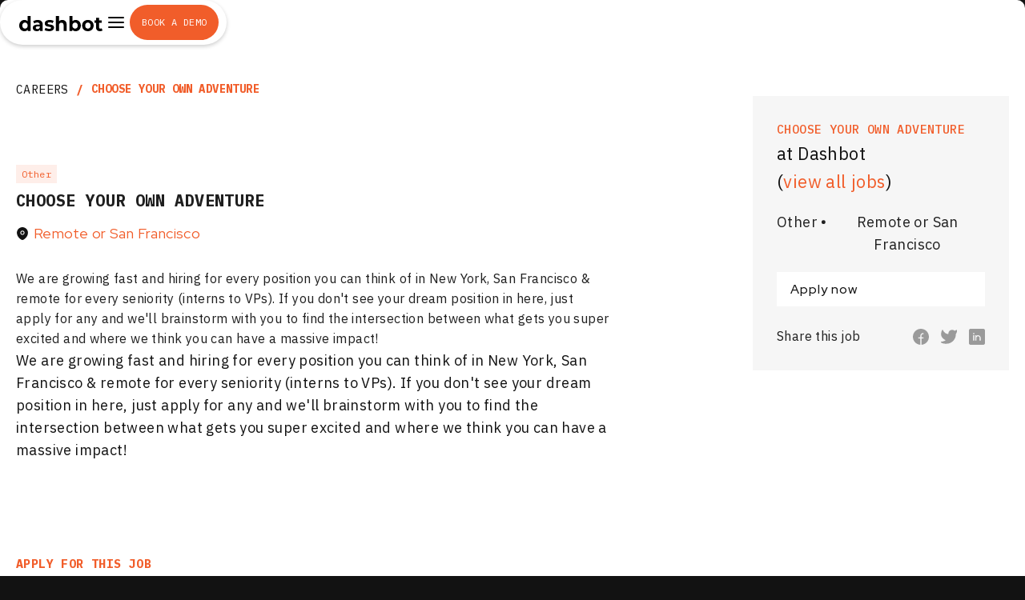

--- FILE ---
content_type: text/html; charset=utf-8
request_url: https://www.dashbot.io/careers/choose-your-own-adventure
body_size: 6649
content:
<!DOCTYPE html><!-- Last Published: Mon Nov 18 2024 17:41:25 GMT+0000 (Coordinated Universal Time) --><html data-wf-domain="www.dashbot.io" data-wf-page="663297b3eea9bb42e92772fc" data-wf-site="663297b3eea9bb42e9277292" lang="en" data-wf-collection="663297b3eea9bb42e92772e3" data-wf-item-slug="choose-your-own-adventure"><head><meta charset="utf-8"/><title>Choose Your Own Adventure</title><meta content="We are growing fast and hiring for every position you can think of in New York, San Francisco &amp; remote for every seniority (interns to VPs). If you don&#x27;t see your dream position in here, just apply for any and we&#x27;ll brainstorm with you to find the intersection between what gets you super excited and where we think you can have a massive impact!" name="description"/><meta content="Choose Your Own Adventure" property="og:title"/><meta content="We are growing fast and hiring for every position you can think of in New York, San Francisco &amp; remote for every seniority (interns to VPs). If you don&#x27;t see your dream position in here, just apply for any and we&#x27;ll brainstorm with you to find the intersection between what gets you super excited and where we think you can have a massive impact!" property="og:description"/><meta content="Choose Your Own Adventure" property="twitter:title"/><meta content="We are growing fast and hiring for every position you can think of in New York, San Francisco &amp; remote for every seniority (interns to VPs). If you don&#x27;t see your dream position in here, just apply for any and we&#x27;ll brainstorm with you to find the intersection between what gets you super excited and where we think you can have a massive impact!" property="twitter:description"/><meta property="og:type" content="website"/><meta content="summary_large_image" name="twitter:card"/><meta content="width=device-width, initial-scale=1" name="viewport"/><link href="https://cdn.prod.website-files.com/663297b3eea9bb42e9277292/css/dashbot-newwebsite.webflow.2c9c6ccea.min.css" rel="stylesheet" type="text/css"/><link href="https://fonts.googleapis.com" rel="preconnect"/><link href="https://fonts.gstatic.com" rel="preconnect" crossorigin="anonymous"/><script src="https://ajax.googleapis.com/ajax/libs/webfont/1.6.26/webfont.js" type="text/javascript"></script><script type="text/javascript">WebFont.load({  google: {    families: ["Inconsolata:400,700","Montserrat:100,100italic,200,200italic,300,300italic,400,400italic,500,500italic,600,600italic,700,700italic,800,800italic,900,900italic","PT Sans:400,400italic,700,700italic","Red Hat Display:regular,500,700,900","Space Mono:regular,700","IBM Plex Mono:regular,500,500italic,700,700italic","IBM Plex Sans:100,100italic,200,200italic,regular","IBM Plex Serif:100,100italic,200,regular,italic"]  }});</script><script src="https://use.typekit.net/usb2bgs.js" type="text/javascript"></script><script type="text/javascript">try{Typekit.load();}catch(e){}</script><script type="text/javascript">!function(o,c){var n=c.documentElement,t=" w-mod-";n.className+=t+"js",("ontouchstart"in o||o.DocumentTouch&&c instanceof DocumentTouch)&&(n.className+=t+"touch")}(window,document);</script><link href="https://cdn.prod.website-files.com/632338fe452c1a2ca8199e83/63288295e414f976a751e410_dashbot%20favicon.png" rel="shortcut icon" type="image/x-icon"/><link href="https://cdn.prod.website-files.com/632338fe452c1a2ca8199e83/632882bc6d122d97af22e78c_dashbot%20webclip.png" rel="apple-touch-icon"/><!-- Google Tag Manager (noscript) -->
<noscript><iframe src="https://www.googletagmanager.com/ns.html?id=GTM-MHWN8FQ"
height="0" width="0" style="display:none;visibility:hidden"></iframe></noscript>
<!-- End Google Tag Manager (noscript) -->

<script>
  document.addEventListener('DOMContentLoaded', function() {
    function submitToHubSpot(form, portalId, formGuid) {
      form.addEventListener('submit', function(e) {
        e.preventDefault();
        
        var formData = new FormData(form);
        var jsonData = {};

        formData.forEach(function(value, key) {
          jsonData[key] = value;
        });

        var hubspotData = {
          "fields": []
        };

        for (var key in jsonData) {
          hubspotData.fields.push({
            "name": key,
            "value": jsonData[key]
          });
        }

        var xhr = new XMLHttpRequest();
        xhr.open("POST", "https://api.hsforms.com/submissions/v3/integration/submit/" + portalId + "/" + formGuid);
        xhr.setRequestHeader("Content-Type", "application/json");
        xhr.setRequestHeader("Accept", "application/json");

        xhr.onreadystatechange = function() {
          if (xhr.readyState === 4) {
            if (xhr.status === 200) {
              console.log("Form submitted successfully!");
              form.reset();
            } else {
              console.log("Form submission failed!");
            }
          }
        };

        xhr.send(JSON.stringify(hubspotData));
      });
       }

    // Form 1
    var form1 = document.querySelector('#news-blog-signup form');
    if (form1) {
      submitToHubSpot(form1, "8334090", "62ccf572-6950-44a3-8df1-410ef8e674a5");
    }

    // Form 2
    var form2 = document.querySelector('#ebook-page form');
    if (form2) {
      submitToHubSpot(form2, "8334090", "68f83e22-2e11-4d90-b6f8-b9a0a88832a7");
    }

    // Form 3
    var form3 = document.querySelector('#fireside-ebook form');
    if (form3) {
      submitToHubSpot(form3, "8334090", "a0599836-55b9-4f90-a0b9-3b2285e6696b");
    }
  });
</script>

<!-- Start of HubSpot Embed Code -->
<script type="text/javascript" id="hs-script-loader" async defer src="//js.hs-scripts.com/8334090.js"></script>
<!-- End of HubSpot Embed Code --></head><body><div data-collapse="small" data-animation="default" data-duration="0" data-w-id="e353561d-cd86-b6f8-e7ed-4c6ad560df98" data-easing="ease" data-easing2="ease" role="banner" class="main-nav w-nav"><div class="container-w1 gutter-outside w-container"><div class="main-nav-inner"><a href="/" class="logo-link w-inline-block"><img src="https://cdn.prod.website-files.com/663297b3eea9bb42e9277292/6632a0a8882d4a52dd63e58a_dashbot_logo_black.svg" loading="lazy" alt="" class="image-22"/></a><div class="nav-toggle-btn w-nav-button"><img src="https://cdn.prod.website-files.com/663297b3eea9bb42e9277292/6650d14c377dd41d2b4a6c06_menu.svg" loading="lazy" alt="" class="image-63"/></div><a href="/get-a-demo" class="book-a-demo w-button">BOOK A DEMO</a><nav role="navigation" style="display:none;width:100%;height:0%" class="nav-wrapper w-nav-menu"><div class="nav-items"><a style="opacity:0;-webkit-transform:translate3d(200%, 0, 0) scale3d(1, 1, 1) rotateX(0) rotateY(0) rotateZ(0) skew(0, 0);-moz-transform:translate3d(200%, 0, 0) scale3d(1, 1, 1) rotateX(0) rotateY(0) rotateZ(0) skew(0, 0);-ms-transform:translate3d(200%, 0, 0) scale3d(1, 1, 1) rotateX(0) rotateY(0) rotateZ(0) skew(0, 0);transform:translate3d(200%, 0, 0) scale3d(1, 1, 1) rotateX(0) rotateY(0) rotateZ(0) skew(0, 0)" href="#" class="close-btn-wrapper w-inline-block"><img src="https://cdn.prod.website-files.com/663297b3eea9bb42e9277292/6650d14da3f138b0c229e850_close.svg" loading="lazy" alt="" class="image-62"/></a><h3 class="mobilemenu-title">PLATFORM</h3><div class="nav-link-mobile _1"><a href="/product/platform" class="nav-link-4">Conversational Data Platform</a></div><div class="nav-link-mobile _2"><a href="/product/cx-insights" class="nav-link-4">CX Insights</a></div><div class="nav-link-mobile _3"><a href="/product/survey-feedback" class="nav-link-4">Survey Feedback</a></div><div class="nav-link-mobile _4"><a href="/product/chatbot" class="nav-link-4">Chatbot Programs</a></div><div class="nav-link-mobile _5"><a href="/product/llm" class="nav-link-4">LLM Analytics</a></div><h3 class="mobilemenu-title">COMPANY</h3><div class="nav-link-mobile _1"><a href="/company/aboutus" class="nav-link-4">About us</a></div><div class="nav-link-mobile _1"><a href="/company/careers" class="nav-link-4">Careers</a></div><div class="nav-link-mobile _1"><a href="mailto:support@dashbot.io?subject=Hello%2C%20Dashbot!" class="nav-link-4">Support</a></div><h3 class="mobilemenu-title">RESOURCES</h3><div class="nav-link-mobile _1"><a href="/integrations" class="nav-link-4">Integrations</a></div><div class="nav-link-mobile _1"><a href="/resources/customers" class="nav-link-4">Customers</a></div><div class="nav-link-mobile _1"><a href="https://developer.dashbot.io/docs/what-is-dashbot-1" class="nav-link-4">Docs</a></div><div class="nav-link-mobile _1"><a href="/resources/blog" class="nav-link-4">Blog</a></div><div class="nav-link-mobile _1"><a href="/resources/help-center" class="nav-link-4">Dashbot Labs</a></div><div class="nav-link-mobile _1"><a href="/resources/ebook" class="nav-link-4">Ebook</a></div><div class="nav-link-mobile _1"><a href="/tos" class="nav-link-4">Terms of Service</a></div><div class="nav-link-mobile _1"><a href="/privacy-policy" class="nav-link-4">Privacy Policy</a></div><div class="w-layout-vflex new-footer-column socials-footer mobile-menu-social"><a href="https://github.com/actionably" class="social-mobile w-inline-block"><img src="https://cdn.prod.website-files.com/663297b3eea9bb42e9277292/663fa58837feab9921003807_nutshell-03.svg" loading="lazy" width="30" height="Auto" alt="" class="image-61"/></a><a href="https://twitter.com/dashbotio" class="social-mobile w-inline-block"><img src="https://cdn.prod.website-files.com/663297b3eea9bb42e9277292/663a6f88c326e7c1eb5b01d8_X%20logo.svg" loading="lazy" alt=""/></a><a href="https://www.linkedin.com/company/dashbot.io/" class="social-mobile w-inline-block"><img src="https://cdn.prod.website-files.com/663297b3eea9bb42e9277292/663a6f8719a1f60007bc59a6_LinkedIn.svg" loading="lazy" alt=""/></a><a href="https://www.youtube.com/c/Dashbot" class="social-mobile w-inline-block"><img src="https://cdn.prod.website-files.com/663297b3eea9bb42e9277292/663a6f8805666e810a205791_YouTube.svg" loading="lazy" alt=""/></a></div></div><div style="width:350%;height:350%" class="nav-gradient-bg"></div></nav></div></div></div><section class="floating-navbar"><div data-w-id="64fcb8d8-7cdc-cc70-b631-8a3037025461" class="header"><a href="/" class="logo-link w-inline-block"><img src="https://cdn.prod.website-files.com/663297b3eea9bb42e9277292/6632a0a8882d4a52dd63e58a_dashbot_logo_black.svg" loading="lazy" data-w-id="64fcb8d8-7cdc-cc70-b631-8a3037025462" alt="" class="image-22"/></a><div class="left-menu"><div data-hover="true" data-delay="0" class="dropdown-2 w-dropdown"><div class="dropdown-toggle w-dropdown-toggle"><div data-w-id="d5a4a40a-b34f-ff63-7fe7-260e89ca7c5e" class="icon w-icon-dropdown-toggle"></div><div class="text-block-35">PLATFORM</div></div><nav class="dropdown-list-2 w-dropdown-list"><a href="/product/platform" class="dropdown-link w-dropdown-link">Conversational Data Platform</a><a href="/product/cx-insights" class="dropdown-link w-dropdown-link">CX Insights</a><a href="/product/survey-feedback" class="dropdown-link w-dropdown-link">Survey Feedback</a><a href="/product/chatbot" class="dropdown-link w-dropdown-link">Chatbot Programs</a><a href="/product/llm" class="dropdown-link w-dropdown-link">LLM Analytics</a><a href="/integrations" class="dropdown-link w-dropdown-link">Integrations</a></nav></div><a href="/resources/customers" class="dropdown-toggle-3 custom w-inline-block"><div class="text-block-35">CUSTOMERS</div></a></div><a data-w-id="64fcb8d8-7cdc-cc70-b631-8a3037025463" href="#" class="link-block-3 w-inline-block"><div data-w-id="a24850f1-bcde-dc04-6e96-a8bfec7a6404" data-is-ix2-target="1" class="lottie-animation" data-animation-type="lottie" data-src="https://cdn.prod.website-files.com/663297b3eea9bb42e9277292/663fa5f8262cb0907821bae0_Animation%20-%201715325329741.json" data-loop="0" data-direction="1" data-autoplay="0" data-renderer="svg" data-default-duration="1" data-duration="0" data-ix2-initial-state="0"></div></a><div class="right-menu"><a href="/company/aboutus" class="dropdown-toggle-3 custom w-inline-block"><div class="text-block-35">COMPANY</div></a><div data-hover="true" data-delay="0" class="w-dropdown"><div class="dropdown-toggle-4 w-dropdown-toggle"><div data-w-id="9b1a2f35-e1a0-86c9-ecb5-eb151e459fcd" class="w-icon-dropdown-toggle"></div><div class="text-block-35">RESOURCES</div></div><nav class="dropdown-list-2 w-dropdown-list"><a href="/integrations" class="dropdown-link w-dropdown-link">Integrations</a><a href="/resources/customers" class="dropdown-link w-dropdown-link">Customers</a><a href="https://developer.dashbot.io/docs/what-is-dashbot" class="dropdown-link w-dropdown-link">Docs</a><a href="/resources/blog" class="dropdown-link w-dropdown-link">Blog</a><a href="/resources/webinars/dashbot-webinars" class="dropdown-link w-dropdown-link">Dashbot Labs</a><a href="/resources/ebook" class="dropdown-link w-dropdown-link">Ebook</a></nav></div></div><a data-w-id="64fcb8d8-7cdc-cc70-b631-8a3037025465" href="/get-a-demo" class="book-a-demo w-button">BOOK A DEMO</a><div class="code-embed w-embed w-script"><script>
(function () {
  let clickOne = false;
  let timeoutKey = null;

  var parentDiv = document.currentScript
    ? document.currentScript.parentNode.parentNode
    : document;

  const link = parentDiv.querySelector(".link-block-3");
  const leftMenu = parentDiv.querySelector(".left-menu");
  const rightMenu = parentDiv.querySelector(".right-menu");

  function handleLinkClick() {
    clickOne = !clickOne;

    if (clickOne) {
      timeoutKey = setTimeout(() => {
        leftMenu.style.overflow = "visible";
        rightMenu.style.overflow = "visible";
      }, 500);
      return;
    }

    leftMenu.style.overflow = "hidden";
    rightMenu.style.overflow = "hidden";

    clearTimeout(timeoutKey);
  }

	leftMenu.style.overflow = "hidden";
  rightMenu.style.overflow = "hidden";
  link.addEventListener("click", handleLinkClick);
})();
</script></div></div></section><div class="wrap"><div class="report-section white overflow-visible"><div class="container"><div class="jobs-row"><div class="jobs-row-left"><div class="integration-item-nav"><div class="text-black"><a href="/company/careers" class="text-link-black">Careers</a> / </div><div class="text-light-grey">Choose Your Own Adventure</div></div><div class="label green mb-10">Other</div><h3 class="heading-30">Choose Your Own Adventure</h3><div class="job-location mb-30"><div class="text-block-39">Remote or San Francisco</div></div><div class="text-grey mb-40">We are growing fast and hiring for every position you can think of in New York, San Francisco &amp; remote for every seniority (interns to VPs). If you don&#x27;t see your dream position in here, just apply for any and we&#x27;ll brainstorm with you to find the intersection between what gets you super excited and where we think you can have a massive impact!</div><div class="rich-text-block w-richtext"><p>We are growing fast and hiring for every position you can think of in New York, San Francisco &amp; remote for every seniority (interns to VPs). If you don&#x27;t see your dream position in here, just apply for any and we&#x27;ll brainstorm with you to find the intersection between what gets you super excited and where we think you can have a massive impact!</p><p>‍</p></div><div id="apply" class="jobs-item-overview"><h5 class="text-black">Apply for this job</h5><div class="divider"></div><div class="inner-section light"><div class="w-form"><form id="wf-form-Jobs-Form" name="wf-form-Jobs-Form" data-name="Jobs Form" method="get" data-wf-page-id="663297b3eea9bb42e92772fc" data-wf-element-id="cce39cee-fd38-c5dd-9339-950fb7ddf94c"><div class="form-input-group"><label for="Jobs-Form-First-Name" class="form-label">First name</label><input class="input white w-input" maxlength="256" name="Jobs-Form-First-Name" data-name="Jobs Form First Name" placeholder="Your First Name" type="text" id="Jobs-Form-First-Name" required=""/></div><div class="form-input-group"><label for="Jobs-Form-Last-Name" class="form-label">Last name</label><input class="input white w-input" maxlength="256" name="Jobs-Form-Last-Name" data-name="Jobs Form Last Name" placeholder="Your Last Name" type="text" id="Jobs-Form-Last-Name" required=""/></div><div class="form-input-group"><label for="Jobs-Form-Email" class="form-label">Email</label><input class="input white w-input" maxlength="256" name="Jobs-Form-Email" data-name="Jobs Form Email" placeholder="Your Email Address" type="email" id="Jobs-Form-Email" required=""/></div><div class="form-input-group"><label for="Jobs-Form-Location" class="form-label">Location</label><input class="input white w-input" maxlength="256" name="Jobs-Form-Location" data-name="Jobs Form Location" placeholder="Your Location (City)" type="text" id="Jobs-Form-Location" required=""/></div><div class="form-input-group"><label for="Jobs-Form-CV-Link" class="form-label">Resume/CV URL</label><input class="input white w-input" maxlength="256" name="Jobs-Form-CV-Link" data-name="Jobs Form CV Link" placeholder="Link to your CV" type="text" id="Jobs-Form-CV-Link" required=""/></div><div class="form-input-group"><label for="Jobs-Form-LinkedIn" class="form-label">LinkedIn Profile URL</label><input class="input white w-input" maxlength="256" name="Jobs-Form-LinkedIn" data-name="Jobs Form LinkedIn" placeholder="Link to your LinkedIn" type="text" id="Jobs-Form-LinkedIn" required=""/></div><div class="form-input-group"><label for="Jobs-Form-Cover-Letter" class="form-label">Cover Letter</label><textarea id="Jobs-Form-Cover-Letter" name="Jobs-Form-Cover-Letter" maxlength="5000" placeholder="Tell us a bit more about yourself and why you&#x27;re interested in joining the Dashbot team!" data-name="field" class="text-area w-input"></textarea></div><label class="w-checkbox checkbox-field"><div class="w-checkbox-input w-checkbox-input--inputType-custom checkbox-light"></div><input type="checkbox" id="checkbox-2" name="checkbox-2" data-name="Checkbox 2" required="" style="opacity:0;position:absolute;z-index:-1"/><span class="text-extra-small text-light-grey align-left w-form-label" for="checkbox-2">I accept Dashbot&#x27;s <a href="/tos" target="_blank" class="link-primary-dark">Terms and Conditions</a> and acknowledge that my information will be used in accordance with Dashbot&#x27;s <a href="/privacy" target="_blank" class="link-primary-dark">Privacy Policy</a>.</span></label><div class="divider"></div><input type="submit" data-wait="Please wait..." class="button primary-invert block w-button" value="Submit application"/></form><div class="form-success light w-form-done"><div>Thank you! Your submission has been received!</div></div><div class="error-message w-form-fail"><div>Oops! Something went wrong while submitting the form.</div></div></div></div></div></div><div class="jobs-row-right"><div class="jobs-right-sticky"><div class="text-black text-semi">Choose Your Own Adventure</div><div class="text-small text-black mb-20">at Dashbot <br/>(<a href="/company/careers" class="link-primary-dark-copy">view all jobs</a>)</div><div class="jobs-shorts"><div class="text-extra-small text-grey">Other</div><div class="text-extra-small text-grey"> <strong>• </strong></div><div class="text-extra-small text-grey">Remote or San Francisco</div></div><a href="#apply" class="button small block white w-button">Apply now</a><div class="jobs-share"><div class="text-small text-grey">Share this job</div><div class="share-social-row"><a href="https://www.facebook.com/" class="share-social w-inline-block"><img src="https://cdn.prod.website-files.com/663297b3eea9bb42e9277292/663297b3eea9bb42e92774ca_facebook.svg" loading="lazy" width="20" alt=""/></a><a href="https://twitter.com/" class="share-social w-inline-block"><img src="https://cdn.prod.website-files.com/663297b3eea9bb42e9277292/663297b3eea9bb42e92774cb_twitter.svg" loading="lazy" width="20" alt=""/></a><a href="https://www.linkedin.com/" class="share-social w-inline-block"><img src="https://cdn.prod.website-files.com/663297b3eea9bb42e9277292/663297b3eea9bb42e92774a6_linkedin.svg" loading="lazy" width="20" alt=""/></a></div></div></div></div></div></div></div></div><section class="choose-dashbot-section landing-page footer-innerpages"><div class="_1280-content choose-dashbot-spacing"><div class="cta"><h1 class="cta-header">Get started with Dashbot</h1><div class="div-block-32"><p class="cta-paragraph">Conversations are the lifeblood of your business. Get customer insights and signals with a window into your dark data.</p><a href="/get-a-demo" class="cta-button w-button">BOOK A DEMO</a></div></div></div><div class="new-footer"><div class="footer-grid"><div class="w-layout-vflex new-footer-column"><h2 class="footer-heading">PRODUCT</h2><div class="footer-links-flex"><a href="/product/platform" class="footer-link-block w-inline-block"><h3 class="footer-link">Conversational<br/>Data Platform</h3></a><a href="/product/cx-insights" class="footer-link-block w-inline-block"><h3 class="footer-link">CX Insights</h3></a><a href="/product/survey-feedback" class="footer-link-block w-inline-block"><h3 class="footer-link">Survey Feedback</h3></a><a href="/product/chatbot" class="footer-link-block w-inline-block"><h3 class="footer-link">Chatbot Programs</h3></a><a href="/product/llm" class="footer-link-block w-inline-block"><h3 class="footer-link">LLM Analytics</h3></a></div></div><div class="w-layout-vflex new-footer-column"><h2 class="footer-heading">COMPANY</h2><div class="footer-links-flex"><a href="/company/aboutus" class="footer-link-block w-inline-block"><h3 class="footer-link">About us</h3></a><a href="/company/careers" class="footer-link-block w-inline-block"><h3 class="footer-link">Careers</h3></a><a href="mailto:support@dashbot.io?subject=Hello%20Dashbot!" class="footer-link-block w-inline-block"><h3 class="footer-link">Support</h3></a></div></div><div class="w-layout-vflex new-footer-column"><h2 class="footer-heading">RESOURCES</h2><div class="footer-links-flex"><a href="/resources/blog" class="footer-link-block w-inline-block"><h3 class="footer-link">Blog</h3></a><a href="https://developer.dashbot.io/docs/what-is-dashbot" class="footer-link-block w-inline-block"><h3 class="footer-link">Docs</h3></a><a href="/tos" class="footer-link-block w-inline-block"><h3 class="footer-link">Terms of Service</h3></a><a href="/privacy-policy" class="footer-link-block w-inline-block"><h3 class="footer-link">Privacy &amp; Cookies</h3></a></div></div><div class="w-layout-vflex new-footer-column fourth-box"></div><div id="w-node-a43efe70-5646-d935-cc46-0ab84cb969e5-4cb969b5" class="w-layout-vflex new-footer-column socials-footer"><a href="https://github.com/actionably" class="w-inline-block"><img src="https://cdn.prod.website-files.com/663297b3eea9bb42e9277292/663fa58837feab9921003807_nutshell-03.svg" loading="lazy" width="30" height="Auto" alt="" class="image-61"/></a><a href="https://twitter.com/dashbotio" class="w-inline-block"><img src="https://cdn.prod.website-files.com/663297b3eea9bb42e9277292/663a6f88c326e7c1eb5b01d8_X%20logo.svg" loading="lazy" alt=""/></a><a href="https://www.linkedin.com/company/dashbot.io/" class="w-inline-block"><img src="https://cdn.prod.website-files.com/663297b3eea9bb42e9277292/663a6f8719a1f60007bc59a6_LinkedIn.svg" loading="lazy" alt=""/></a><a href="https://www.youtube.com/c/Dashbot" class="w-inline-block"><img src="https://cdn.prod.website-files.com/663297b3eea9bb42e9277292/663a6f8805666e810a205791_YouTube.svg" loading="lazy" alt=""/></a></div></div><div class="dashbot-logo"><img src="https://cdn.prod.website-files.com/663297b3eea9bb42e9277292/6632a0a8882d4a52dd63e58a_dashbot_logo_black.svg" loading="lazy" alt="" class="image-29"/></div></div></section><script src="https://d3e54v103j8qbb.cloudfront.net/js/jquery-3.5.1.min.dc5e7f18c8.js?site=663297b3eea9bb42e9277292" type="text/javascript" integrity="sha256-9/aliU8dGd2tb6OSsuzixeV4y/faTqgFtohetphbbj0=" crossorigin="anonymous"></script><script src="https://cdn.prod.website-files.com/663297b3eea9bb42e9277292/js/webflow.454652400.js" type="text/javascript"></script><!-- Google Tag Manager (noscript) -->
<noscript><iframe src="https://www.googletagmanager.com/ns.html?id=GTM-MHWN8FQ"
height="0" width="0" style="display:none;visibility:hidden"></iframe></noscript>
<!-- End Google Tag Manager (noscript) -->

<script>
  document.addEventListener('DOMContentLoaded', function() {
    function submitToHubSpot(form, portalId, formGuid) {
      form.addEventListener('submit', function(e) {
        e.preventDefault();
        
        var formData = new FormData(form);
        var jsonData = {};

        formData.forEach(function(value, key) {
          jsonData[key] = value;
        });

        var hubspotData = {
          "fields": []
        };

        for (var key in jsonData) {
          hubspotData.fields.push({
            "name": key,
            "value": jsonData[key]
          });
        }

        var xhr = new XMLHttpRequest();
        xhr.open("POST", "https://api.hsforms.com/submissions/v3/integration/submit/" + portalId + "/" + formGuid);
        xhr.setRequestHeader("Content-Type", "application/json");
        xhr.setRequestHeader("Accept", "application/json");

        xhr.onreadystatechange = function() {
          if (xhr.readyState === 4) {
            if (xhr.status === 200) {
              console.log("Form submitted successfully!");
              form.reset();
            } else {
              console.log("Form submission failed!");
            }
          }
        };

        xhr.send(JSON.stringify(hubspotData));
      });
       }

    // Form 1
    var form1 = document.querySelector('#news-blog-signup form');
    if (form1) {
      submitToHubSpot(form1, "8334090", "62ccf572-6950-44a3-8df1-410ef8e674a5");
    }

    // Form 2
    var form2 = document.querySelector('#ebook-page form');
    if (form2) {
      submitToHubSpot(form2, "8334090", "68f83e22-2e11-4d90-b6f8-b9a0a88832a7");
    }

    // Form 3
    var form3 = document.querySelector('#fireside-ebook');
    if (form3) {
      submitToHubSpot(form3, "8334090", "a0599836-55b9-4f90-a0b9-3b2285e6696b");
    }
  });
</script>

<script>
  /* Style for all slider toggles */
.slider-toggle {
  width: 6px;
  height: 6px;
  background-color: rgba(255, 255, 255, 0.2); /* 20% opacity for inactive */
  border-radius: 50%; /* Optional: to make them circular */
}

/* Style for the active slider toggle */
.slider-toggle.w--current {
  background-color: #FFFFFF; /* Full white for active */
}
</script>

<!-- Start of HubSpot Embed Code -->
<script type="text/javascript" id="hs-script-loader" async defer src="//js.hs-scripts.com/8334090.js"></script>
<!-- End of HubSpot Embed Code --></body></html>

--- FILE ---
content_type: text/css
request_url: https://cdn.prod.website-files.com/663297b3eea9bb42e9277292/css/dashbot-newwebsite.webflow.2c9c6ccea.min.css
body_size: 55824
content:
html{-webkit-text-size-adjust:100%;-ms-text-size-adjust:100%;font-family:sans-serif}body{margin:0}article,aside,details,figcaption,figure,footer,header,hgroup,main,menu,nav,section,summary{display:block}audio,canvas,progress,video{vertical-align:baseline;display:inline-block}audio:not([controls]){height:0;display:none}[hidden],template{display:none}a{background-color:#0000}a:active,a:hover{outline:0}abbr[title]{border-bottom:1px dotted}b,strong{font-weight:700}dfn{font-style:italic}h1{margin:.67em 0;font-size:2em}mark{color:#000;background:#ff0}small{font-size:80%}sub,sup{vertical-align:baseline;font-size:75%;line-height:0;position:relative}sup{top:-.5em}sub{bottom:-.25em}img{border:0}svg:not(:root){overflow:hidden}hr{box-sizing:content-box;height:0}pre{overflow:auto}code,kbd,pre,samp{font-family:monospace;font-size:1em}button,input,optgroup,select,textarea{color:inherit;font:inherit;margin:0}button{overflow:visible}button,select{text-transform:none}button,html input[type=button],input[type=reset]{-webkit-appearance:button;cursor:pointer}button[disabled],html input[disabled]{cursor:default}button::-moz-focus-inner,input::-moz-focus-inner{border:0;padding:0}input{line-height:normal}input[type=checkbox],input[type=radio]{box-sizing:border-box;padding:0}input[type=number]::-webkit-inner-spin-button,input[type=number]::-webkit-outer-spin-button{height:auto}input[type=search]{-webkit-appearance:none}input[type=search]::-webkit-search-cancel-button,input[type=search]::-webkit-search-decoration{-webkit-appearance:none}legend{border:0;padding:0}textarea{overflow:auto}optgroup{font-weight:700}table{border-collapse:collapse;border-spacing:0}td,th{padding:0}@font-face{font-family:webflow-icons;src:url([data-uri])format("truetype");font-weight:400;font-style:normal}[class^=w-icon-],[class*=\ w-icon-]{speak:none;font-variant:normal;text-transform:none;-webkit-font-smoothing:antialiased;-moz-osx-font-smoothing:grayscale;font-style:normal;font-weight:400;line-height:1;font-family:webflow-icons!important}.w-icon-slider-right:before{content:""}.w-icon-slider-left:before{content:""}.w-icon-nav-menu:before{content:""}.w-icon-arrow-down:before,.w-icon-dropdown-toggle:before{content:""}.w-icon-file-upload-remove:before{content:""}.w-icon-file-upload-icon:before{content:""}*{box-sizing:border-box}html{height:100%}body{color:#333;background-color:#fff;min-height:100%;margin:0;font-family:Arial,sans-serif;font-size:14px;line-height:20px}img{vertical-align:middle;max-width:100%;display:inline-block}html.w-mod-touch *{background-attachment:scroll!important}.w-block{display:block}.w-inline-block{max-width:100%;display:inline-block}.w-clearfix:before,.w-clearfix:after{content:" ";grid-area:1/1/2/2;display:table}.w-clearfix:after{clear:both}.w-hidden{display:none}.w-button{color:#fff;line-height:inherit;cursor:pointer;background-color:#3898ec;border:0;border-radius:0;padding:9px 15px;text-decoration:none;display:inline-block}input.w-button{-webkit-appearance:button}html[data-w-dynpage] [data-w-cloak]{color:#0000!important}.w-code-block{margin:unset}pre.w-code-block code{all:inherit}.w-optimization{display:contents}.w-webflow-badge,.w-webflow-badge>img{box-sizing:unset;width:unset;height:unset;max-height:unset;max-width:unset;min-height:unset;min-width:unset;margin:unset;padding:unset;float:unset;clear:unset;border:unset;border-radius:unset;background:unset;background-image:unset;background-position:unset;background-size:unset;background-repeat:unset;background-origin:unset;background-clip:unset;background-attachment:unset;background-color:unset;box-shadow:unset;transform:unset;direction:unset;font-family:unset;font-weight:unset;color:unset;font-size:unset;line-height:unset;font-style:unset;font-variant:unset;text-align:unset;letter-spacing:unset;-webkit-text-decoration:unset;text-decoration:unset;text-indent:unset;text-transform:unset;list-style-type:unset;text-shadow:unset;vertical-align:unset;cursor:unset;white-space:unset;word-break:unset;word-spacing:unset;word-wrap:unset;transition:unset}.w-webflow-badge{white-space:nowrap;cursor:pointer;box-shadow:0 0 0 1px #0000001a,0 1px 3px #0000001a;visibility:visible!important;opacity:1!important;z-index:2147483647!important;color:#aaadb0!important;overflow:unset!important;background-color:#fff!important;border-radius:3px!important;width:auto!important;height:auto!important;margin:0!important;padding:6px!important;font-size:12px!important;line-height:14px!important;text-decoration:none!important;display:inline-block!important;position:fixed!important;inset:auto 12px 12px auto!important;transform:none!important}.w-webflow-badge>img{position:unset;visibility:unset!important;opacity:1!important;vertical-align:middle!important;display:inline-block!important}h1,h2,h3,h4,h5,h6{margin-bottom:10px;font-weight:700}h1{margin-top:20px;font-size:38px;line-height:44px}h2{margin-top:20px;font-size:32px;line-height:36px}h3{margin-top:20px;font-size:24px;line-height:30px}h4{margin-top:10px;font-size:18px;line-height:24px}h5{margin-top:10px;font-size:14px;line-height:20px}h6{margin-top:10px;font-size:12px;line-height:18px}p{margin-top:0;margin-bottom:10px}blockquote{border-left:5px solid #e2e2e2;margin:0 0 10px;padding:10px 20px;font-size:18px;line-height:22px}figure{margin:0 0 10px}figcaption{text-align:center;margin-top:5px}ul,ol{margin-top:0;margin-bottom:10px;padding-left:40px}.w-list-unstyled{padding-left:0;list-style:none}.w-embed:before,.w-embed:after{content:" ";grid-area:1/1/2/2;display:table}.w-embed:after{clear:both}.w-video{width:100%;padding:0;position:relative}.w-video iframe,.w-video object,.w-video embed{border:none;width:100%;height:100%;position:absolute;top:0;left:0}fieldset{border:0;margin:0;padding:0}button,[type=button],[type=reset]{cursor:pointer;-webkit-appearance:button;border:0}.w-form{margin:0 0 15px}.w-form-done{text-align:center;background-color:#ddd;padding:20px;display:none}.w-form-fail{background-color:#ffdede;margin-top:10px;padding:10px;display:none}label{margin-bottom:5px;font-weight:700;display:block}.w-input,.w-select{color:#333;vertical-align:middle;background-color:#fff;border:1px solid #ccc;width:100%;height:38px;margin-bottom:10px;padding:8px 12px;font-size:14px;line-height:1.42857;display:block}.w-input::placeholder,.w-select::placeholder{color:#999}.w-input:focus,.w-select:focus{border-color:#3898ec;outline:0}.w-input[disabled],.w-select[disabled],.w-input[readonly],.w-select[readonly],fieldset[disabled] .w-input,fieldset[disabled] .w-select{cursor:not-allowed}.w-input[disabled]:not(.w-input-disabled),.w-select[disabled]:not(.w-input-disabled),.w-input[readonly],.w-select[readonly],fieldset[disabled]:not(.w-input-disabled) .w-input,fieldset[disabled]:not(.w-input-disabled) .w-select{background-color:#eee}textarea.w-input,textarea.w-select{height:auto}.w-select{background-color:#f3f3f3}.w-select[multiple]{height:auto}.w-form-label{cursor:pointer;margin-bottom:0;font-weight:400;display:inline-block}.w-radio{margin-bottom:5px;padding-left:20px;display:block}.w-radio:before,.w-radio:after{content:" ";grid-area:1/1/2/2;display:table}.w-radio:after{clear:both}.w-radio-input{float:left;margin:3px 0 0 -20px;line-height:normal}.w-file-upload{margin-bottom:10px;display:block}.w-file-upload-input{opacity:0;z-index:-100;width:.1px;height:.1px;position:absolute;overflow:hidden}.w-file-upload-default,.w-file-upload-uploading,.w-file-upload-success{color:#333;display:inline-block}.w-file-upload-error{margin-top:10px;display:block}.w-file-upload-default.w-hidden,.w-file-upload-uploading.w-hidden,.w-file-upload-error.w-hidden,.w-file-upload-success.w-hidden{display:none}.w-file-upload-uploading-btn{cursor:pointer;background-color:#fafafa;border:1px solid #ccc;margin:0;padding:8px 12px;font-size:14px;font-weight:400;display:flex}.w-file-upload-file{background-color:#fafafa;border:1px solid #ccc;flex-grow:1;justify-content:space-between;margin:0;padding:8px 9px 8px 11px;display:flex}.w-file-upload-file-name{font-size:14px;font-weight:400;display:block}.w-file-remove-link{cursor:pointer;width:auto;height:auto;margin-top:3px;margin-left:10px;padding:3px;display:block}.w-icon-file-upload-remove{margin:auto;font-size:10px}.w-file-upload-error-msg{color:#ea384c;padding:2px 0;display:inline-block}.w-file-upload-info{padding:0 12px;line-height:38px;display:inline-block}.w-file-upload-label{cursor:pointer;background-color:#fafafa;border:1px solid #ccc;margin:0;padding:8px 12px;font-size:14px;font-weight:400;display:inline-block}.w-icon-file-upload-icon,.w-icon-file-upload-uploading{width:20px;margin-right:8px;display:inline-block}.w-icon-file-upload-uploading{height:20px}.w-container{max-width:940px;margin-left:auto;margin-right:auto}.w-container:before,.w-container:after{content:" ";grid-area:1/1/2/2;display:table}.w-container:after{clear:both}.w-container .w-row{margin-left:-10px;margin-right:-10px}.w-row:before,.w-row:after{content:" ";grid-area:1/1/2/2;display:table}.w-row:after{clear:both}.w-row .w-row{margin-left:0;margin-right:0}.w-col{float:left;width:100%;min-height:1px;padding-left:10px;padding-right:10px;position:relative}.w-col .w-col{padding-left:0;padding-right:0}.w-col-1{width:8.33333%}.w-col-2{width:16.6667%}.w-col-3{width:25%}.w-col-4{width:33.3333%}.w-col-5{width:41.6667%}.w-col-6{width:50%}.w-col-7{width:58.3333%}.w-col-8{width:66.6667%}.w-col-9{width:75%}.w-col-10{width:83.3333%}.w-col-11{width:91.6667%}.w-col-12{width:100%}.w-hidden-main{display:none!important}@media screen and (max-width:991px){.w-container{max-width:728px}.w-hidden-main{display:inherit!important}.w-hidden-medium{display:none!important}.w-col-medium-1{width:8.33333%}.w-col-medium-2{width:16.6667%}.w-col-medium-3{width:25%}.w-col-medium-4{width:33.3333%}.w-col-medium-5{width:41.6667%}.w-col-medium-6{width:50%}.w-col-medium-7{width:58.3333%}.w-col-medium-8{width:66.6667%}.w-col-medium-9{width:75%}.w-col-medium-10{width:83.3333%}.w-col-medium-11{width:91.6667%}.w-col-medium-12{width:100%}.w-col-stack{width:100%;left:auto;right:auto}}@media screen and (max-width:767px){.w-hidden-main,.w-hidden-medium{display:inherit!important}.w-hidden-small{display:none!important}.w-row,.w-container .w-row{margin-left:0;margin-right:0}.w-col{width:100%;left:auto;right:auto}.w-col-small-1{width:8.33333%}.w-col-small-2{width:16.6667%}.w-col-small-3{width:25%}.w-col-small-4{width:33.3333%}.w-col-small-5{width:41.6667%}.w-col-small-6{width:50%}.w-col-small-7{width:58.3333%}.w-col-small-8{width:66.6667%}.w-col-small-9{width:75%}.w-col-small-10{width:83.3333%}.w-col-small-11{width:91.6667%}.w-col-small-12{width:100%}}@media screen and (max-width:479px){.w-container{max-width:none}.w-hidden-main,.w-hidden-medium,.w-hidden-small{display:inherit!important}.w-hidden-tiny{display:none!important}.w-col{width:100%}.w-col-tiny-1{width:8.33333%}.w-col-tiny-2{width:16.6667%}.w-col-tiny-3{width:25%}.w-col-tiny-4{width:33.3333%}.w-col-tiny-5{width:41.6667%}.w-col-tiny-6{width:50%}.w-col-tiny-7{width:58.3333%}.w-col-tiny-8{width:66.6667%}.w-col-tiny-9{width:75%}.w-col-tiny-10{width:83.3333%}.w-col-tiny-11{width:91.6667%}.w-col-tiny-12{width:100%}}.w-widget{position:relative}.w-widget-map{width:100%;height:400px}.w-widget-map label{width:auto;display:inline}.w-widget-map img{max-width:inherit}.w-widget-map .gm-style-iw{text-align:center}.w-widget-map .gm-style-iw>button{display:none!important}.w-widget-twitter{overflow:hidden}.w-widget-twitter-count-shim{vertical-align:top;text-align:center;background:#fff;border:1px solid #758696;border-radius:3px;width:28px;height:20px;display:inline-block;position:relative}.w-widget-twitter-count-shim *{pointer-events:none;-webkit-user-select:none;user-select:none}.w-widget-twitter-count-shim .w-widget-twitter-count-inner{text-align:center;color:#999;font-family:serif;font-size:15px;line-height:12px;position:relative}.w-widget-twitter-count-shim .w-widget-twitter-count-clear{display:block;position:relative}.w-widget-twitter-count-shim.w--large{width:36px;height:28px}.w-widget-twitter-count-shim.w--large .w-widget-twitter-count-inner{font-size:18px;line-height:18px}.w-widget-twitter-count-shim:not(.w--vertical){margin-left:5px;margin-right:8px}.w-widget-twitter-count-shim:not(.w--vertical).w--large{margin-left:6px}.w-widget-twitter-count-shim:not(.w--vertical):before,.w-widget-twitter-count-shim:not(.w--vertical):after{content:" ";pointer-events:none;border:solid #0000;width:0;height:0;position:absolute;top:50%;left:0}.w-widget-twitter-count-shim:not(.w--vertical):before{border-width:4px;border-color:#75869600 #5d6c7b #75869600 #75869600;margin-top:-4px;margin-left:-9px}.w-widget-twitter-count-shim:not(.w--vertical).w--large:before{border-width:5px;margin-top:-5px;margin-left:-10px}.w-widget-twitter-count-shim:not(.w--vertical):after{border-width:4px;border-color:#fff0 #fff #fff0 #fff0;margin-top:-4px;margin-left:-8px}.w-widget-twitter-count-shim:not(.w--vertical).w--large:after{border-width:5px;margin-top:-5px;margin-left:-9px}.w-widget-twitter-count-shim.w--vertical{width:61px;height:33px;margin-bottom:8px}.w-widget-twitter-count-shim.w--vertical:before,.w-widget-twitter-count-shim.w--vertical:after{content:" ";pointer-events:none;border:solid #0000;width:0;height:0;position:absolute;top:100%;left:50%}.w-widget-twitter-count-shim.w--vertical:before{border-width:5px;border-color:#5d6c7b #75869600 #75869600;margin-left:-5px}.w-widget-twitter-count-shim.w--vertical:after{border-width:4px;border-color:#fff #fff0 #fff0;margin-left:-4px}.w-widget-twitter-count-shim.w--vertical .w-widget-twitter-count-inner{font-size:18px;line-height:22px}.w-widget-twitter-count-shim.w--vertical.w--large{width:76px}.w-background-video{color:#fff;height:500px;position:relative;overflow:hidden}.w-background-video>video{object-fit:cover;z-index:-100;background-position:50%;background-size:cover;width:100%;height:100%;margin:auto;position:absolute;inset:-100%}.w-background-video>video::-webkit-media-controls-start-playback-button{-webkit-appearance:none;display:none!important}.w-background-video--control{background-color:#0000;padding:0;position:absolute;bottom:1em;right:1em}.w-background-video--control>[hidden]{display:none!important}.w-slider{text-align:center;clear:both;-webkit-tap-highlight-color:#0000;tap-highlight-color:#0000;background:#ddd;height:300px;position:relative}.w-slider-mask{z-index:1;white-space:nowrap;height:100%;display:block;position:relative;left:0;right:0;overflow:hidden}.w-slide{vertical-align:top;white-space:normal;text-align:left;width:100%;height:100%;display:inline-block;position:relative}.w-slider-nav{z-index:2;text-align:center;-webkit-tap-highlight-color:#0000;tap-highlight-color:#0000;height:40px;margin:auto;padding-top:10px;position:absolute;inset:auto 0 0}.w-slider-nav.w-round>div{border-radius:100%}.w-slider-nav.w-num>div{font-size:inherit;line-height:inherit;width:auto;height:auto;padding:.2em .5em}.w-slider-nav.w-shadow>div{box-shadow:0 0 3px #3336}.w-slider-nav-invert{color:#fff}.w-slider-nav-invert>div{background-color:#2226}.w-slider-nav-invert>div.w-active{background-color:#222}.w-slider-dot{cursor:pointer;background-color:#fff6;width:1em;height:1em;margin:0 3px .5em;transition:background-color .1s,color .1s;display:inline-block;position:relative}.w-slider-dot.w-active{background-color:#fff}.w-slider-dot:focus{outline:none;box-shadow:0 0 0 2px #fff}.w-slider-dot:focus.w-active{box-shadow:none}.w-slider-arrow-left,.w-slider-arrow-right{cursor:pointer;color:#fff;-webkit-tap-highlight-color:#0000;tap-highlight-color:#0000;-webkit-user-select:none;user-select:none;width:80px;margin:auto;font-size:40px;position:absolute;inset:0;overflow:hidden}.w-slider-arrow-left [class^=w-icon-],.w-slider-arrow-right [class^=w-icon-],.w-slider-arrow-left [class*=\ w-icon-],.w-slider-arrow-right [class*=\ w-icon-]{position:absolute}.w-slider-arrow-left:focus,.w-slider-arrow-right:focus{outline:0}.w-slider-arrow-left{z-index:3;right:auto}.w-slider-arrow-right{z-index:4;left:auto}.w-icon-slider-left,.w-icon-slider-right{width:1em;height:1em;margin:auto;inset:0}.w-slider-aria-label{clip:rect(0 0 0 0);border:0;width:1px;height:1px;margin:-1px;padding:0;position:absolute;overflow:hidden}.w-slider-force-show{display:block!important}.w-dropdown{text-align:left;z-index:900;margin-left:auto;margin-right:auto;display:inline-block;position:relative}.w-dropdown-btn,.w-dropdown-toggle,.w-dropdown-link{vertical-align:top;color:#222;text-align:left;white-space:nowrap;margin-left:auto;margin-right:auto;padding:20px;text-decoration:none;position:relative}.w-dropdown-toggle{-webkit-user-select:none;user-select:none;cursor:pointer;padding-right:40px;display:inline-block}.w-dropdown-toggle:focus{outline:0}.w-icon-dropdown-toggle{width:1em;height:1em;margin:auto 20px auto auto;position:absolute;top:0;bottom:0;right:0}.w-dropdown-list{background:#ddd;min-width:100%;display:none;position:absolute}.w-dropdown-list.w--open{display:block}.w-dropdown-link{color:#222;padding:10px 20px;display:block}.w-dropdown-link.w--current{color:#0082f3}.w-dropdown-link:focus{outline:0}@media screen and (max-width:767px){.w-nav-brand{padding-left:10px}}.w-lightbox-backdrop{cursor:auto;letter-spacing:normal;text-indent:0;text-shadow:none;text-transform:none;visibility:visible;white-space:normal;word-break:normal;word-spacing:normal;word-wrap:normal;color:#fff;text-align:center;z-index:2000;opacity:0;-webkit-user-select:none;-moz-user-select:none;-webkit-tap-highlight-color:transparent;background:#000000e6;outline:0;font-family:Helvetica Neue,Helvetica,Ubuntu,Segoe UI,Verdana,sans-serif;font-size:17px;font-style:normal;font-weight:300;line-height:1.2;list-style:disc;position:fixed;inset:0;-webkit-transform:translate(0)}.w-lightbox-backdrop,.w-lightbox-container{-webkit-overflow-scrolling:touch;height:100%;overflow:auto}.w-lightbox-content{height:100vh;position:relative;overflow:hidden}.w-lightbox-view{opacity:0;width:100vw;height:100vh;position:absolute}.w-lightbox-view:before{content:"";height:100vh}.w-lightbox-group,.w-lightbox-group .w-lightbox-view,.w-lightbox-group .w-lightbox-view:before{height:86vh}.w-lightbox-frame,.w-lightbox-view:before{vertical-align:middle;display:inline-block}.w-lightbox-figure{margin:0;position:relative}.w-lightbox-group .w-lightbox-figure{cursor:pointer}.w-lightbox-img{width:auto;max-width:none;height:auto}.w-lightbox-image{float:none;max-width:100vw;max-height:100vh;display:block}.w-lightbox-group .w-lightbox-image{max-height:86vh}.w-lightbox-caption{text-align:left;text-overflow:ellipsis;white-space:nowrap;background:#0006;padding:.5em 1em;position:absolute;bottom:0;left:0;right:0;overflow:hidden}.w-lightbox-embed{width:100%;height:100%;position:absolute;inset:0}.w-lightbox-control{cursor:pointer;background-position:50%;background-repeat:no-repeat;background-size:24px;width:4em;transition:all .3s;position:absolute;top:0}.w-lightbox-left{background-image:url([data-uri]);display:none;bottom:0;left:0}.w-lightbox-right{background-image:url([data-uri]);display:none;bottom:0;right:0}.w-lightbox-close{background-image:url([data-uri]);background-size:18px;height:2.6em;right:0}.w-lightbox-strip{white-space:nowrap;padding:0 1vh;line-height:0;position:absolute;bottom:0;left:0;right:0;overflow:auto hidden}.w-lightbox-item{box-sizing:content-box;cursor:pointer;width:10vh;padding:2vh 1vh;display:inline-block;-webkit-transform:translate(0,0)}.w-lightbox-active{opacity:.3}.w-lightbox-thumbnail{background:#222;height:10vh;position:relative;overflow:hidden}.w-lightbox-thumbnail-image{position:absolute;top:0;left:0}.w-lightbox-thumbnail .w-lightbox-tall{width:100%;top:50%;transform:translateY(-50%)}.w-lightbox-thumbnail .w-lightbox-wide{height:100%;left:50%;transform:translate(-50%)}.w-lightbox-spinner{box-sizing:border-box;border:5px solid #0006;border-radius:50%;width:40px;height:40px;margin-top:-20px;margin-left:-20px;animation:.8s linear infinite spin;position:absolute;top:50%;left:50%}.w-lightbox-spinner:after{content:"";border:3px solid #0000;border-bottom-color:#fff;border-radius:50%;position:absolute;inset:-4px}.w-lightbox-hide{display:none}.w-lightbox-noscroll{overflow:hidden}@media (min-width:768px){.w-lightbox-content{height:96vh;margin-top:2vh}.w-lightbox-view,.w-lightbox-view:before{height:96vh}.w-lightbox-group,.w-lightbox-group .w-lightbox-view,.w-lightbox-group .w-lightbox-view:before{height:84vh}.w-lightbox-image{max-width:96vw;max-height:96vh}.w-lightbox-group .w-lightbox-image{max-width:82.3vw;max-height:84vh}.w-lightbox-left,.w-lightbox-right{opacity:.5;display:block}.w-lightbox-close{opacity:.8}.w-lightbox-control:hover{opacity:1}}.w-lightbox-inactive,.w-lightbox-inactive:hover{opacity:0}.w-richtext:before,.w-richtext:after{content:" ";grid-area:1/1/2/2;display:table}.w-richtext:after{clear:both}.w-richtext[contenteditable=true]:before,.w-richtext[contenteditable=true]:after{white-space:initial}.w-richtext ol,.w-richtext ul{overflow:hidden}.w-richtext .w-richtext-figure-selected.w-richtext-figure-type-video div:after,.w-richtext .w-richtext-figure-selected[data-rt-type=video] div:after,.w-richtext .w-richtext-figure-selected.w-richtext-figure-type-image div,.w-richtext .w-richtext-figure-selected[data-rt-type=image] div{outline:2px solid #2895f7}.w-richtext figure.w-richtext-figure-type-video>div:after,.w-richtext figure[data-rt-type=video]>div:after{content:"";display:none;position:absolute;inset:0}.w-richtext figure{max-width:60%;position:relative}.w-richtext figure>div:before{cursor:default!important}.w-richtext figure img{width:100%}.w-richtext figure figcaption.w-richtext-figcaption-placeholder{opacity:.6}.w-richtext figure div{color:#0000;font-size:0}.w-richtext figure.w-richtext-figure-type-image,.w-richtext figure[data-rt-type=image]{display:table}.w-richtext figure.w-richtext-figure-type-image>div,.w-richtext figure[data-rt-type=image]>div{display:inline-block}.w-richtext figure.w-richtext-figure-type-image>figcaption,.w-richtext figure[data-rt-type=image]>figcaption{caption-side:bottom;display:table-caption}.w-richtext figure.w-richtext-figure-type-video,.w-richtext figure[data-rt-type=video]{width:60%;height:0}.w-richtext figure.w-richtext-figure-type-video iframe,.w-richtext figure[data-rt-type=video] iframe{width:100%;height:100%;position:absolute;top:0;left:0}.w-richtext figure.w-richtext-figure-type-video>div,.w-richtext figure[data-rt-type=video]>div{width:100%}.w-richtext figure.w-richtext-align-center{clear:both;margin-left:auto;margin-right:auto}.w-richtext figure.w-richtext-align-center.w-richtext-figure-type-image>div,.w-richtext figure.w-richtext-align-center[data-rt-type=image]>div{max-width:100%}.w-richtext figure.w-richtext-align-normal{clear:both}.w-richtext figure.w-richtext-align-fullwidth{text-align:center;clear:both;width:100%;max-width:100%;margin-left:auto;margin-right:auto;display:block}.w-richtext figure.w-richtext-align-fullwidth>div{padding-bottom:inherit;display:inline-block}.w-richtext figure.w-richtext-align-fullwidth>figcaption{display:block}.w-richtext figure.w-richtext-align-floatleft{float:left;clear:none;margin-right:15px}.w-richtext figure.w-richtext-align-floatright{float:right;clear:none;margin-left:15px}.w-nav{z-index:1000;background:#ddd;position:relative}.w-nav:before,.w-nav:after{content:" ";grid-area:1/1/2/2;display:table}.w-nav:after{clear:both}.w-nav-brand{float:left;color:#333;text-decoration:none;position:relative}.w-nav-link{vertical-align:top;color:#222;text-align:left;margin-left:auto;margin-right:auto;padding:20px;text-decoration:none;display:inline-block;position:relative}.w-nav-link.w--current{color:#0082f3}.w-nav-menu{float:right;position:relative}[data-nav-menu-open]{text-align:center;background:#c8c8c8;min-width:200px;position:absolute;top:100%;left:0;right:0;overflow:visible;display:block!important}.w--nav-link-open{display:block;position:relative}.w-nav-overlay{width:100%;display:none;position:absolute;top:100%;left:0;right:0;overflow:hidden}.w-nav-overlay [data-nav-menu-open]{top:0}.w-nav[data-animation=over-left] .w-nav-overlay{width:auto}.w-nav[data-animation=over-left] .w-nav-overlay,.w-nav[data-animation=over-left] [data-nav-menu-open]{z-index:1;top:0;right:auto}.w-nav[data-animation=over-right] .w-nav-overlay{width:auto}.w-nav[data-animation=over-right] .w-nav-overlay,.w-nav[data-animation=over-right] [data-nav-menu-open]{z-index:1;top:0;left:auto}.w-nav-button{float:right;cursor:pointer;-webkit-tap-highlight-color:#0000;tap-highlight-color:#0000;-webkit-user-select:none;user-select:none;padding:18px;font-size:24px;display:none;position:relative}.w-nav-button:focus{outline:0}.w-nav-button.w--open{color:#fff;background-color:#c8c8c8}.w-nav[data-collapse=all] .w-nav-menu{display:none}.w-nav[data-collapse=all] .w-nav-button,.w--nav-dropdown-open,.w--nav-dropdown-toggle-open{display:block}.w--nav-dropdown-list-open{position:static}@media screen and (max-width:991px){.w-nav[data-collapse=medium] .w-nav-menu{display:none}.w-nav[data-collapse=medium] .w-nav-button{display:block}}@media screen and (max-width:767px){.w-nav[data-collapse=small] .w-nav-menu{display:none}.w-nav[data-collapse=small] .w-nav-button{display:block}.w-nav-brand{padding-left:10px}}@media screen and (max-width:479px){.w-nav[data-collapse=tiny] .w-nav-menu{display:none}.w-nav[data-collapse=tiny] .w-nav-button{display:block}}.w-tabs{position:relative}.w-tabs:before,.w-tabs:after{content:" ";grid-area:1/1/2/2;display:table}.w-tabs:after{clear:both}.w-tab-menu{position:relative}.w-tab-link{vertical-align:top;text-align:left;cursor:pointer;color:#222;background-color:#ddd;padding:9px 30px;text-decoration:none;display:inline-block;position:relative}.w-tab-link.w--current{background-color:#c8c8c8}.w-tab-link:focus{outline:0}.w-tab-content{display:block;position:relative;overflow:hidden}.w-tab-pane{display:none;position:relative}.w--tab-active{display:block}@media screen and (max-width:479px){.w-tab-link{display:block}}.w-ix-emptyfix:after{content:""}@keyframes spin{0%{transform:rotate(0)}to{transform:rotate(360deg)}}.w-dyn-empty{background-color:#ddd;padding:10px}.w-dyn-hide,.w-dyn-bind-empty,.w-condition-invisible{display:none!important}.wf-layout-layout{display:grid}.w-code-component>*{width:100%;height:100%;position:absolute;top:0;left:0}:root{--black:#121212;--white:white;--primary:#f15d2a;--secondary:#f57953;--dashbot-gray-1:#494242;--grey:#676e73;--dark:#1f1f1f;--dark-grey:#252525;--light:#f6f6f6;--primary-dark:#31bd93;--light-grey:#8a8f98;--yellow:#eeb524;--secondary-green:#00ffcf;--dark-green:#57847b;--dashbot-gray:#988f8f;--menu_animation_width:0px;--tlg--video-control-3:0px;--tlg--video-control-4:0px}.w-layout-vflex{flex-direction:column;align-items:flex-start;display:flex}.w-layout-hflex{flex-direction:row;align-items:flex-start;display:flex}.w-layout-grid{grid-row-gap:16px;grid-column-gap:16px;grid-template-rows:auto auto;grid-template-columns:1fr 1fr;grid-auto-columns:1fr;display:grid}.w-pagination-wrapper{flex-wrap:wrap;justify-content:center;display:flex}.w-pagination-previous{color:#333;background-color:#fafafa;border:1px solid #ccc;border-radius:2px;margin-left:10px;margin-right:10px;padding:9px 20px;font-size:14px;display:block}.w-pagination-previous-icon{margin-right:4px}.w-pagination-next{color:#333;background-color:#fafafa;border:1px solid #ccc;border-radius:2px;margin-left:10px;margin-right:10px;padding:9px 20px;font-size:14px;display:block}.w-pagination-next-icon{margin-left:4px}.w-layout-layout{grid-row-gap:20px;grid-column-gap:20px;grid-auto-columns:1fr;justify-content:center;padding:20px}.w-layout-cell{flex-direction:column;justify-content:flex-start;align-items:flex-start;display:flex}.w-checkbox{margin-bottom:5px;padding-left:20px;display:block}.w-checkbox:before{content:" ";grid-area:1/1/2/2;display:table}.w-checkbox:after{content:" ";clear:both;grid-area:1/1/2/2;display:table}.w-checkbox-input{float:left;margin:4px 0 0 -20px;line-height:normal}.w-checkbox-input--inputType-custom{border:1px solid #ccc;border-radius:2px;width:12px;height:12px}.w-checkbox-input--inputType-custom.w--redirected-checked{background-color:#3898ec;background-image:url(https://d3e54v103j8qbb.cloudfront.net/static/custom-checkbox-checkmark.589d534424.svg);background-position:50%;background-repeat:no-repeat;background-size:cover;border-color:#3898ec}.w-checkbox-input--inputType-custom.w--redirected-focus{box-shadow:0 0 3px 1px #3898ec}.w-layout-blockcontainer{max-width:940px;margin-left:auto;margin-right:auto;display:block}@media screen and (max-width:991px){.w-layout-blockcontainer{max-width:728px}}@media screen and (max-width:767px){.w-layout-blockcontainer{max-width:none}}body{background-color:var(--black);color:var(--white);letter-spacing:.4px;padding-top:0;font-family:Red Hat Display,sans-serif;font-size:18px;font-weight:400;line-height:1.6}h1{margin-top:0;margin-bottom:20px;font-family:IBM Plex Serif,sans-serif;font-size:70px;font-weight:200;line-height:1.1}h2{margin-top:0;margin-bottom:20px;font-family:IBM Plex Serif,sans-serif;font-size:52px;font-weight:200;line-height:1.1}h3{color:var(--primary);text-transform:uppercase;margin-top:0;margin-bottom:20px;font-family:IBM Plex Mono,sans-serif;font-size:20px;font-weight:700;line-height:120%}h4{margin-top:0;margin-bottom:10px;font-size:36px;font-weight:500;line-height:1.3}h5{margin-top:0;margin-bottom:10px;font-size:28px;font-weight:500;line-height:1.3}h6{margin-top:0;margin-bottom:10px;font-size:20px;font-weight:500;line-height:1.4}p{color:var(--black);margin-bottom:20px;font-family:IBM Plex Sans,sans-serif;font-size:18px}a{color:var(--secondary);text-decoration:none}a:hover{text-decoration:underline}li{color:var(--dashbot-gray-1);margin-bottom:6px;line-height:130%}img{max-width:100%;display:inline-block}blockquote{border-style:solid;border-width:1px 1px 1px 8px;border-color:var(--primary);color:var(--white);background-color:#53fdca1a;margin-top:20px;margin-bottom:20px;padding:20px;font-size:18px;line-height:22px}figure{margin-top:20px;margin-bottom:20px}figcaption{color:var(--grey);text-align:center;margin-top:10px;font-size:14px}.wrap{background-color:var(--black);width:auto;max-width:none;padding-left:0;padding-right:0}.container{grid-column-gap:24px;grid-row-gap:24px;flex-flow:column;flex:0 auto;max-width:1280px;margin:0 auto;padding-top:0;padding-left:0;padding-right:0;display:flex}.container.nav{width:100%}.container.dropdown-inner{justify-content:flex-start;align-items:flex-start;display:block}.container.open-positions{height:auto}.container.locations{height:100%}.report-section{background-color:var(--black);flex-flow:column;justify-content:center;align-items:center;height:580px;padding:100px 20px;display:flex;overflow:hidden}.report-section.dark{background-color:var(--dark);justify-content:flex-end;align-items:center;height:400px;padding-top:100px;padding-bottom:100px}.report-section.light{background-color:var(--white);border-radius:10px;height:auto;padding-bottom:100px;padding-left:20px;display:block}.report-section.light.pt-0{padding-bottom:48px}.report-section.light.overflow-visible{display:block}.report-section.light.webinars{border-bottom-right-radius:0;border-bottom-left-radius:0;padding-bottom:32px}.report-section.light.product-videos{border-radius:0;padding-top:32px;padding-bottom:32px}.report-section.light.video-example{border-top-left-radius:0;border-top-right-radius:0;padding-top:32px;padding-bottom:60px}.report-section.white{background-color:var(--white);border-top-left-radius:10px;border-top-right-radius:10px;padding-top:60px;padding-bottom:60px;display:block}.report-section.white.pt-0{height:100%;padding-top:0;padding-left:0;padding-right:0}.report-section.white.pt-0.locations{border-radius:0 0 10px 10px;padding-top:0;padding-bottom:48px}.report-section.white.pb-0{display:none}.report-section.white.overflow-visible{height:100%;display:block}.report-section.white.help-center{z-index:2;border-radius:10px;margin-top:-10px;margin-bottom:-10px;position:relative}.report-section.white.blog-stories,.report-section.white.helpcenter,.report-section.white.open-positions{height:100%}.report-section.pricing{background-color:var(--dark);padding-bottom:300px}.report-section.relative{position:relative}.report-section.overflow-visible{background-color:var(--white);padding-top:100px;display:none}.report-section.prod-feature-works{background-image:linear-gradient(to bottom,var(--white)50%,var(--light)50%);padding-bottom:100px}.report-section.use-cases-feedback{background-image:linear-gradient(to bottom,var(--light)50%,var(--white)50%)}.report-section.custom-pricing-header{background-image:linear-gradient(to bottom,var(--black)62%,var(--white)62%)}.report-section.license-purchase{background-image:linear-gradient(to bottom,var(--light)65%,var(--white)65%)}.report-section.dark{background-color:#0f0f0f;padding-top:40px;padding-bottom:20px}.report-section.dark-grey{background-color:#252525}.report-section.dark{background-color:#1f1f1f}.report-section.light{background-color:#f6f6f6}.report-section.light.pb-0{background-color:var(--dark)}.report-section.overflow-visible-copy{background-color:var(--black)}.report-section.light-copy{background-color:var(--white)}.report-section.dark-copy{background-color:var(--dark-grey);padding-top:100px;padding-bottom:100px;display:none}.report-section.light-copy{background-color:var(--light);padding-left:20px;display:block}.report-section.light-copy.pt-0{background-color:var(--white)}.report-section.light-copy.overflow-visible{display:block}.report-section.white-box{background-color:var(--white);border-radius:10px;height:auto}.report-section.user-journey{height:690px}.report-section.dashbot-report{height:100%}.navbar{z-index:1000;border-bottom:1px solid var(--dark-grey);background-color:var(--black);color:var(--black);object-fit:fill;flex-direction:row;align-items:center;height:70px;margin-top:0;display:inline-block;position:fixed;inset:0% 0% auto;overflow:visible}.navbar-container{justify-content:flex-start;align-items:center;display:flex}.nav-menu{text-align:left;flex:1;justify-content:flex-start;align-items:center;display:flex}.nav-link{color:var(--white);border-bottom:2px solid #0000;height:63px;margin-bottom:-1px;padding:20px 12px 18px;font-family:Red Hat Display,sans-serif;font-size:14px;font-weight:500;position:relative}.nav-link:hover{border-bottom-color:var(--secondary);color:var(--primary);text-decoration:none}.nav-link.w--current{color:var(--primary)}.nav-link.dropdown{padding-right:28px}.nav-link.dropdown:hover{display:block}.nav-link.dropdown.w--open{border-bottom-color:var(--secondary);color:var(--primary)}.brand{justify-content:flex-start;align-self:auto;align-items:center;margin-right:38px;display:flex;position:static;inset:0%}.brand.short{display:none}.nav-menu-right{align-items:center;display:flex}.nav-menu-action{margin-left:10px}.nav-menu-action.button.primary.small{background-color:var(--primary);border-radius:0;font-size:15px}.nav-menu-action.button.primary.small:hover{background-color:var(--white)}.fw-500{font-weight:500}.fw-700{font-weight:700}.fw-900{font-weight:900}.ff-space{font-family:Space Mono,sans-serif}.text-primary{color:var(--primary)}.text-primary.subtitle.text-small.mb-20{margin-top:0}.style-guide-inner{background-color:var(--dark);padding:40px}.style-guide-inner.white{background-color:var(--white)}.text-large{font-size:22px}.text-large.case-studies-text{color:var(--white)}.mb-0{margin-bottom:0}.mb-20{margin-bottom:20px;font-weight:500}.mb-20.text-grey.text-medium{text-align:left;padding-left:0}.mb-20.img{width:auto;max-width:none;height:100%;margin-bottom:0}.text-small{text-align:center;font-size:14px}.text-small.text-light-grey{text-align:left;object-fit:fill;margin-bottom:0;overflow:visible}.text-small.text-semi{text-align:left}.text-small.text-black{color:var(--black);text-transform:none;font-family:IBM Plex Sans,sans-serif}.text-extra-small{font-size:12px}.text-extra-small.text-light-grey.align-left{color:var(--black)}.subtitle-2{letter-spacing:1px;font-family:Space Mono,sans-serif}.subtitle-2.text-primary.mb-20{margin-bottom:60px}.subtitle-2.text-primary.mb-10.text-medium{padding-left:0}.subtitle-2.text-primary.text-small-2.mb-10{text-align:left}.subtitle-2.text-small{font-family:IBM Plex Mono,sans-serif;font-size:18px}.subtitle-2.text-small.mb-20{color:var(--primary)}.subtitle-2.text-small.mb-20.white{filter:invert();color:var(--white)}.subtitle-2.text-medium.mb-10.text-primary-dark{color:var(--primary);text-align:left}.subtitle-2.text-primary-dark.text-medium{color:var(--primary);justify-content:flex-start;align-self:auto;align-items:center;padding-bottom:0;padding-left:0;display:flex}.subtitle-2.text-uppercase.text-medium.text-primary-dark.mb-10{text-align:center;margin-bottom:10px}.subtitle-2.text-uppercase.text-primary-dark.text-extra-small.mb-5{color:var(--primary);font-family:IBM Plex Mono,sans-serif}.subtitle-2.text-extra-small.text-grey.mb-10{font-size:14px}.subtitle-2.text-primary-dark-copy.text-small.mb-10,.subtitle-2.text-primary-dark-copy-copy,.subtitle-2.text-primary-dark-copy-copy.text-small.mb-10{color:var(--primary)}.text-grey{color:var(--dark);margin-bottom:0;font-family:IBM Plex Sans,sans-serif;font-size:18px}.text-grey.text-extra-small.align-center.mb-10.text-semi{color:var(--white);margin-bottom:0}.text-grey.mb-40{text-align:left;margin-bottom:0;font-size:16px}.text-grey.mb-40.text-medium{padding-left:0}.text-grey.text-small{text-align:left;font-size:16px}.text-grey.text-small.mb-10,.text-grey.text-small.mb-0-copy{text-align:left}.text-grey.mb-60{margin-bottom:20px}.text-grey.text-medium,.text-grey.text-medium.max-700{font-weight:400}.text-grey.text-medium.locations-text{color:var(--grey);text-align:center;padding-bottom:0;font-size:13px;font-weight:400}.text-grey.subtitle-aboutus{margin-bottom:0;font-size:20px}.text-black{color:var(--primary);text-align:left;text-transform:uppercase;font-family:IBM Plex Mono,sans-serif;font-size:15px;font-weight:700;position:static}.text-black.mb-0{text-align:left;text-transform:none;font-family:IBM Plex Serif,sans-serif;font-size:40px;font-weight:400}.text-black.mb-0.text-secondary{color:var(--secondary);font-size:40px;font-weight:400}.text-black.mb-20{font-size:22px;font-weight:500}.text-black.text-medium.text-semi.mb-5{font-family:IBM Plex Serif,sans-serif;font-size:24px;font-weight:200}.text-black.mb-30{text-align:left;font-size:28px;font-weight:500}.style-guide-color{flex-direction:column;justify-content:flex-end;align-items:flex-start;width:140px;height:140px;margin-bottom:20px;margin-right:20px;padding:20px;display:flex}.style-guide-color.primary{background-color:var(--primary)}.style-guide-color.white{background-color:var(--white)}.style-guide-color.light{background-color:var(--light)}.style-guide-color.grey{background-color:var(--grey)}.style-guide-color.black{background-color:var(--black)}.style-guide-color.dark{border:1px solid var(--grey);background-color:var(--dark)}.style-guide-color.secondary{background-color:var(--secondary)}.style-guide-color.primary-dark{background-color:var(--primary-dark)}.style-guide-color.light-grey{background-color:var(--light-grey)}.style-guide-color.dark-grey{background-color:var(--dark-grey)}.style-guide-color.grey-helper{color:var(--black);background-color:#e7e7e7}.style-guide-color.yellow{background-color:var(--yellow)}.style-guide-colors{flex-wrap:wrap;display:flex}.mb-10{margin-bottom:10px}.button{background-color:var(--primary);letter-spacing:1px;border:1px solid #0000;height:58px;padding:14px 28px;font-size:18px;font-weight:500;text-decoration:none;transition:color .2s,background-color .2s}.button:hover{background-color:var(--white);color:var(--primary);text-decoration:none}.button.primary{background-color:var(--primary);color:var(--black)}.button.white{background-color:var(--white);color:var(--black)}.button.white:hover{background-color:var(--primary)}.button.white.small{display:flex}.button.primary-light{color:var(--primary);background-color:#53fdca1a}.button.primary-light:hover{background-color:var(--primary);color:var(--black)}.button.white-light:hover{background-color:var(--white);color:var(--black)}.button.outline-primary{border-color:var(--primary);color:var(--primary);background-color:#0000}.button.outline-primary:hover{background-color:var(--primary);color:var(--black)}.button.outline-white{border-color:var(--white);color:var(--white);background-color:#0000}.button.outline-white:hover{background-color:var(--white);color:var(--black)}.button.small{height:43px;padding:8px 16px;font-size:16px}.button.small.text-small{height:auto;padding-top:10px;padding-bottom:10px;font-size:14px}.button.black{background-color:var(--black);color:var(--white)}.button.black:hover{background-color:var(--primary);color:var(--black)}.button.primary-invert{background-color:var(--primary);color:var(--black);margin-left:auto;margin-right:auto;display:inline-block}.button.primary-invert:hover{background-color:var(--black);color:var(--white)}.button.primary-invert.button-row-item{background-color:var(--primary)}.button.light{background-color:var(--light);color:var(--black)}.button.light:hover{background-color:var(--primary)}.button.medium{height:53px;padding-top:13px;padding-bottom:13px;font-size:16px}.button.medium.black.news-letter{padding-left:16px;padding-right:16px;font-size:14px}.button.block{text-align:center;width:100%;display:block}.button.outline-black{border-color:var(--black);color:var(--black);background-color:#0000}.button.outline-black:hover,.button.black-to-white{background-color:var(--black);color:var(--white)}.button.black-to-white:hover{background-color:var(--white);color:var(--black)}.button.white-light{background-color:#ffffff0d}.button.white-light:hover{color:#121212;background-color:#fff}.button.white-light.small{background-color:#505050;border-radius:0;justify-content:flex-start;align-items:center;margin-left:auto;margin-right:auto;display:flex;position:static;inset:0% auto auto 0%}.button.white-light.small:hover{color:var(--primary)}.button.outline-black{color:#121212;background-color:#0000;border-color:#121212}.button.outline-black:hover{color:#fff;background-color:#121212}.button.primary{color:#121212;background-color:#53fdca}.button.primary:hover{background-color:#fff}.button.primary-copy{background-color:var(--primary);color:var(--black);margin-left:40px}.button.primary-copy:hover{background-color:var(--white)}.button.primary-copy.button-row-item{margin-left:0}.link{filter:grayscale();color:var(--primary);background-image:url(https://cdn.prod.website-files.com/663297b3eea9bb42e9277292/663297b3eea9bb42e92772c1_right-small.svg);background-position:100%;background-repeat:no-repeat;background-size:26px;padding-right:26px;font-family:IBM Plex Sans,sans-serif;font-size:24px;font-weight:400;transition:padding .2s;display:inline-block}.link:hover{color:var(--white);padding-right:32px;text-decoration:none}.link.text-medium{order:1}.link.link-primary-dark{background-image:url(https://cdn.prod.website-files.com/663297b3eea9bb42e9277292/663297b3eea9bb42e927748b_right-small%20\(3\).svg)}.link.link-primary-dark:hover{color:var(--black)}.footer{border-top:1px solid var(--dark-grey);padding-top:60px}.footer-link{color:var(--white);margin-bottom:10px;transition:color .2s;display:block}.footer-link:hover{color:var(--primary);text-decoration:none}.footer-link.text-small{text-align:left}.footer-social-link{opacity:.6;margin-right:20px;font-size:0;transition:opacity .2s;display:inline-block}.footer-social-link:hover{opacity:1}.footer-social-link.black{opacity:.4}.footer-social-link.black:hover{opacity:1}.footer-legal{border-top:1px solid var(--dark);margin-top:20px;padding-top:40px;padding-bottom:40px}.footer-link-legal{color:var(--grey);margin-left:10px;margin-right:10px;transition:color .2s;display:inline-block}.footer-link-legal:hover{color:var(--white);text-decoration:none}.align-right{text-align:right;padding-left:0;padding-right:0}.row{margin-left:-10px;margin-right:-10px;display:flex}.row.flex-center{grid-column-gap:32px;grid-row-gap:32px;justify-content:flex-start;align-items:center;width:100%;display:flex}.row.flex-bottom{align-items:flex-end;display:flex}.row.flex{flex-flow:row;width:100%;display:flex}.row.table-row{height:100%;margin-left:0;margin-right:0;display:flex}.row.nav-dropdown-main{justify-content:flex-start;display:flex}.row.nav-dropdown-inner{display:flex}.center-block{z-index:1;text-align:center;max-width:760px;margin-left:auto;margin-right:auto;display:block;position:relative}.center-block.mb-60{flex-direction:column;justify-content:center;align-items:center;margin-bottom:0;display:flex;position:relative}.button-row{grid-column-gap:16px;grid-row-gap:16px;grid-template-rows:auto auto;grid-template-columns:1fr 1fr;grid-auto-columns:1fr;margin-left:0;margin-right:0;display:flex}.button-row-item{margin:5px 10px}.max-900{max-width:900px;margin-left:auto;margin-right:auto;padding-top:0}.max-900.icons{filter:invert()}.max-900.open-positions{height:100%}.mb-40{margin-bottom:40px;padding-top:5px;display:inline-block}.pt-0{padding-top:0}.software-header{background-color:var(--white);padding-top:80px;overflow:hidden}.software-header-image{margin-top:40px;margin-bottom:-10%;display:inline-block}.text-secondary{color:var(--secondary)}.company-link{text-align:center;transition:opacity .2s;display:block}.company-link:hover{opacity:.6}.company-link.landing{filter:invert();transition-property:none}.image-container{background-color:var(--dark-grey);border-radius:10px;width:100%;height:100%;margin-right:0;padding-top:0;padding-bottom:0;padding-left:0;position:relative}.image-container.center{margin-right:0;padding-top:0;padding-bottom:0;padding-right:40px}.image-container.right{margin-left:40px;margin-right:0;padding-left:0;padding-right:40px}.image-container.full{margin-right:0;padding-left:20px;padding-right:20px}.image-container.about{align-items:center;height:100%;padding-top:80px;padding-bottom:80px;padding-left:60px;display:flex}.image-container.case{padding-top:40px;padding-bottom:40px}.product-screen{z-index:1;width:100%;max-width:none;height:100%;margin-left:0;position:relative}.image-container-bg{background-color:var(--dark-grey);position:absolute;inset:0% 30% 0% 0%}.image-container-bg.center{top:20%;bottom:0%;right:0%}.image-container-bg.right{left:30%;right:0%}.image-container-bg.right.white{left:40%;right:0%}.image-container-bg.full{right:0%}.image-container-bg.about{background-color:var(--light);right:40%}.image-container-bg.white{background-color:var(--white);right:40%}.image-container-bg.dark{background-color:var(--dark)}.mb-60{margin-bottom:60px}.button-icon-group{grid-column-gap:0px;grid-row-gap:0px;text-align:center;flex-flow:row;grid-template-rows:auto auto;grid-template-columns:1fr 1fr;grid-auto-columns:1fr;align-items:stretch;display:flex}.button-icon-group.center{justify-content:center}.button-icon-group.right{justify-content:flex-end}.button-icon-group.mt-a{margin-top:auto}.button-icon-group.button-row-item{grid-column-gap:0px;grid-row-gap:0px;justify-content:flex-start;align-items:stretch;display:flex}.button-icon{background-color:var(--primary);width:43px;height:43px;margin-right:2px}.button-icon.link-arrow{background-image:url(https://cdn.prod.website-files.com/663297b3eea9bb42e9277292/663297b3eea9bb42e92772e9_right-black.svg);background-position:50%;background-repeat:no-repeat;background-size:32px}.button-icon.link-arrow.black{background-image:url(https://cdn.prod.website-files.com/663297b3eea9bb42e9277292/663297b3eea9bb42e92772f5_right-small%20\(2\).svg)}.button-icon.large{width:58px;height:58px}.button-icon.white{background-color:var(--white)}.button-icon.video{background-image:url(https://cdn.prod.website-files.com/663297b3eea9bb42e9277292/663297b3eea9bb42e92772e8_right-small%20\(1\).svg);background-position:50%;background-repeat:no-repeat;background-size:40px}.button-icon.white-light{background-color:#ffffff0d}.button-icon.link-arrow-white{background-image:url(https://cdn.prod.website-files.com/663297b3eea9bb42e9277292/663297b3eea9bb42e92772f5_right-small%20\(2\).svg);background-position:50%;background-repeat:no-repeat;background-size:32px}.button-icon.get-started{background-color:var(--light);background-image:url(https://cdn.prod.website-files.com/663297b3eea9bb42e9277292/663297b3eea9bb42e9277421_terminal%20\(1\).svg);background-position:50%;background-repeat:no-repeat;background-size:20px}.button-icon.documentation{background-color:var(--light);background-image:url(https://cdn.prod.website-files.com/663297b3eea9bb42e9277292/663297b3eea9bb42e927744f_text-document%20\(1\).svg);background-position:50%;background-repeat:no-repeat;background-size:20px}.button-icon.try-free{background-color:var(--dark-grey);background-image:url(https://cdn.prod.website-files.com/663297b3eea9bb42e9277292/663297b3eea9bb42e92772f5_right-small%20\(2\).svg);background-position:50%;background-repeat:no-repeat;background-size:25px}.button-icon.medium{width:53px;height:53px}.button-icon.black{background-color:var(--black)}.text-light-grey{color:var(--primary);margin-bottom:40px;padding-right:40px;font-family:IBM Plex Mono,sans-serif;font-weight:700}.text-light-grey.text-small.mb-10-copy{text-align:left}.text-light-grey.text-medium.mb-60{margin-bottom:40px;font-family:IBM Plex Serif,sans-serif;font-size:50px;font-weight:200}.text-light-grey.mb-60{color:var(--dark);margin-bottom:0;font-family:IBM Plex Sans,sans-serif;font-size:20px;font-weight:400}.text-light-grey.mb-20-copy.text-small{text-align:left}.inner-section{background-color:var(--dark);padding:60px 80px;overflow:hidden}.inner-section.black{background-color:var(--black);width:100vw}.inner-section.white{background-color:var(--white);width:100%;box-shadow:0 0 50px #1212120d}.inner-section.small{padding:40px}.inner-section.no-padding{padding:0}.inner-section.dark-grey{background-color:var(--dark-grey)}.inner-section.desktop{background-color:var(--dark);margin-bottom:20px;padding-top:40px;padding-bottom:40px}.inner-section.app-info{background-color:var(--light);margin-bottom:10px;padding-top:50px;padding-bottom:50px}.inner-section.light{background-color:var(--light)}.inner-section.transparent{background-color:#0000}.inner-section.transparent.pt-0{padding-top:0}.inner-section.use-cases-header{background-color:var(--black);padding-top:140px;padding-bottom:140px;position:relative}.inner-section.custom-pricing{background-color:var(--white);position:relative;box-shadow:0 5px 30px #12121226}.inner-section.more{position:relative}.get-started-image{margin-bottom:-13%}.align-center{text-align:center}.integration-item{background-color:var(--white);text-align:center;border-radius:10px;margin:10px;padding:20px}.intergrations-container{background-color:#fff0;margin-left:60px;padding:10px}.blog-post-link{border:1px solid var(--dark);background-color:var(--light);height:100%;transition:transform .2s,box-shadow .2s;display:block;position:relative}.blog-post-link:hover{box-shadow:none;text-decoration:none;transform:translate(-5px,-5px)}.blog-post-link.white{background-color:var(--white);color:var(--black);height:100%;margin-top:20px}.blog-post-link.white:hover{color:var(--primary-dark)}.blog-post-link.dark-grey{background-color:var(--dark-grey);border-style:none}.blog-post-link-content{height:100%;padding:10px 16px 16px}.blog-post-link-content.white{flex-direction:column;height:100%;padding-top:16px;display:flex}.blog-post-link-content.white.center{text-align:center;align-items:center;padding-top:32px;padding-bottom:32px}.blog-post-link-content.dark-grey{color:var(--white);text-align:center;padding-top:32px;padding-bottom:32px}.blog-post-link-content.dark-grey:hover{color:var(--primary)}.blog-post-link-content.resources:hover{color:var(--primary)}.blog-post-link-content.resources{padding:30px}.blog-category{color:var(--primary);text-transform:uppercase;margin-bottom:5px;font-family:Space Mono,sans-serif;font-size:12px;font-weight:400;display:inline-block}.text-bold{font-weight:700}.blog-post-link-title{height:56px;margin-bottom:10px;overflow:hidden}.post-short-description{height:66px;margin-bottom:10px;overflow:hidden}.post-date{color:var(--light-grey);letter-spacing:-.4px;font-family:Space Mono,sans-serif;font-size:12px;display:inline}.plus-icon{filter:grayscale();background-color:#f15d2a1a;margin-right:10px}.plus-icon.primary{background-color:var(--primary)}.plus-icon.price-plans{flex:none;margin-right:15px}.plus-icon.price-plans.active,.plus-icon.active{background-color:var(--primary)}.subscribe-bullets{align-items:center;margin-bottom:10px;display:flex}.subscribe-bullets.price-plans{align-items:flex-start;margin-bottom:15px}.subscribe-bullets.price-plans.last{margin-bottom:40px}.subscribe-bullets.center{text-align:left;margin-left:20px;margin-right:20px}.input{background-color:var(--dark-grey);color:var(--white);border:1px solid #ffffff1a;min-height:53px;padding-left:16px;padding-right:16px;font-size:16px}.input:focus{border-color:#fff3}.input::placeholder{color:var(--grey)}.input.fixed-button{padding-right:130px}.input.black{background-color:var(--black)}.input.black:focus{background-color:var(--dark)}.input.white{background-color:var(--white);color:var(--black)}.input.white:active,.input.white:focus{border-color:var(--dark-grey)}.input.white::placeholder{color:var(--light-grey)}.input.light{color:var(--black);background-color:#0000}.input.light:active,.input.light:focus{border-color:var(--dark-grey)}.input.search{padding-right:60px}.input.search.light{font-family:IBM Plex Sans,sans-serif}.input.light{background-color:var(--light);color:var(--black)}.input.light:active,.input.light:focus{border-color:var(--dark-grey);background-color:var(--white)}.input.light::placeholder{color:var(--light-grey)}.input.inner-label{min-height:80px;padding-top:24px}.input.bordered{background-color:var(--white);border-color:#e7e7e7}.input-group{position:relative}.input-group.mb-20{margin-bottom:0}.fixed-submit{position:absolute;inset:5px 5px auto auto}.checkbox{border-style:solid;border-color:var(--primary);background-color:var(--dark-grey);border-radius:0;width:16px;height:16px;margin-top:1px;margin-left:-26px}.checkbox.w--redirected-checked{border-color:var(--primary);background-color:var(--primary);background-image:url(https://cdn.prod.website-files.com/663297b3eea9bb42e9277292/663297b3eea9bb42e92772d7_tick-small%20\(1\).svg);background-size:20px}.checkbox.w--redirected-focus{box-shadow:none}.checkbox-field{padding-left:26px;font-size:0}.form-success{color:var(--primary);text-align:center;background-color:#53fdca1a;font-size:14px}.form-success.light{color:var(--primary-dark);background-color:#31bd9326}.error-message{color:var(--yellow);text-align:center;background-color:#eeb5241a;padding:20px;font-size:14px}.subscribe-image{margin-left:40px}.flex-bottom{align-self:flex-end}.mb-30{color:#3f3f3f;margin-bottom:30px;padding-right:0;font-family:Red Hat Display,sans-serif;line-height:1}.text-medium{padding-left:10px;font-size:16px}.text-medium.text-grey{padding-bottom:10px;padding-left:0;font-weight:500}.text-medium.text-grey.mb-20{padding-left:10px}.text-medium.text-semi{padding-bottom:0;font-family:IBM Plex Sans,sans-serif}.text-medium.mr-10,.text-medium.text-semi{padding-left:0}.text-medium.text-primary-2{text-align:center}.saas-header{background-image:url(https://cdn.prod.website-files.com/663297b3eea9bb42e9277292/663297b3eea9bb42e92772ea_saas-bg-right.svg),url(https://cdn.prod.website-files.com/663297b3eea9bb42e9277292/663297b3eea9bb42e92772ef_saas-bg-left.svg);background-position:100%,0 0;background-repeat:no-repeat,no-repeat;background-size:25%,25%;padding-top:60px;padding-bottom:60px;overflow:hidden}.how-it-works-links{background-color:var(--dark);color:var(--white);flex-direction:column;min-height:100%;padding:20px;text-decoration:none;display:flex}.how-it-works-links:hover,.lightbox-link,.lightbox-link:hover{text-decoration:none}.connect-image{max-width:100%;height:100%;margin-top:0;margin-bottom:0;margin-left:0}.analyze-image{height:100%;margin-bottom:0%}.height-full{height:100%}.saas-company-icons{margin-top:-60px;margin-left:-80px;margin-right:-80px}.screens-tabs-menu{margin-bottom:40px;margin-left:-5px;margin-right:-5px;display:flex}.screens-tab-link{background-color:#0000;width:33.33%;margin-left:5px;margin-right:5px;padding:20px}.screens-tab-link:hover{text-decoration:none}.screens-tab-link.w--current{background-color:var(--light)}.icon-heading{align-items:flex-start;display:flex}.icon-heading.mb-10{align-items:flex-start}.icon-heading-image{flex:none;margin-top:2px;margin-right:10px}.screens-tabs-content{margin-bottom:-20%}.pb-0{padding-bottom:0}.features-items{background-color:var(--dark);color:var(--white);margin-bottom:20px;padding:20px;text-decoration:none;display:block}.features-items:hover{text-decoration:none}.features-items.light{background-color:var(--light);flex-direction:column;justify-content:space-between;padding-top:10px;padding-bottom:20px;padding-right:145px;display:flex;position:relative;overflow:hidden}.features-items.dark-grey{background-color:var(--dark-grey);text-align:center;padding:30px 40px}.features-items.mb-0{margin-bottom:0}.features-items.pb-0{padding-bottom:0}.features-items.bordered{color:var(--primary-dark);border:1px solid #ffffff1a;transition:background-color .2s}.features-items.bordered:hover{background-color:var(--dark-grey);color:var(--primary)}.weight-500,.text-semi{font-weight:500}.text-semi.mb-5{color:var(--primary)}.text-semi.mb-5:hover{color:var(--dark)}.slider{background-color:#0000;height:auto;padding-bottom:80px}.slider.white{padding-bottom:0}.slider.mobile-slider{margin-top:-130px;margin-bottom:-130px;padding-bottom:0}.slider.solutions{padding-bottom:5px}.slider.team{max-width:440px;margin-top:100px;margin-left:auto;margin-right:auto}.slider.career{max-width:720px;margin-left:auto;margin-right:auto;padding-bottom:80px}.feedback-item{background-color:var(--dark);color:var(--white);flex-direction:column;min-height:100%;margin:25px 10px 20px;padding:20px 40px;text-decoration:none;display:flex}.feedback-item:hover{text-decoration:none}.feedback-item.white{background-color:var(--white);color:var(--black);min-height:0%;margin-top:40px;margin-bottom:0}.feedback-item.light{background-color:var(--light);text-align:center;margin-top:50px;padding:40px 80px}.hidden{display:none}.slide{margin-left:-10px;margin-right:-10px}.avatar{margin-top:-55px}.avatar.light{margin-top:-100px}.text-white{color:var(--white);align-self:center}.text-white.text-black-4{text-align:left;text-transform:none;font-weight:500}.feedback-item-footer{margin-top:auto;margin-bottom:30px}.feedback-item-footer.mb-0{margin-bottom:0}.arrow-left{background-color:var(--dark);background-image:url(https://cdn.prod.website-files.com/663297b3eea9bb42e9277292/663297b3eea9bb42e9277316_left-small.svg);background-position:50%;background-repeat:no-repeat;background-size:30px;width:40px;height:40px;margin-bottom:0;margin-left:-50px;transition:background-color .2s;inset:auto auto 0% 50%}.arrow-left:hover{background-color:var(--dark-grey)}.arrow-left.white{background-color:var(--white);background-image:url(https://cdn.prod.website-files.com/663297b3eea9bb42e9277292/663297b3eea9bb42e927734a_left-black.svg);background-size:20px;border:1px solid #0000;margin-top:-20px;margin-left:0;margin-right:70px;transition:border-color .2s,background-color .2s;inset:0% 0% auto auto}.arrow-left.white:hover{border-color:var(--light-grey)}.arrow-left.light{background-color:var(--light);background-image:url(https://cdn.prod.website-files.com/663297b3eea9bb42e9277292/663297b3eea9bb42e927734a_left-black.svg);background-size:20px;border:1px solid #0000;margin-bottom:30px}.arrow-left.light:hover{border-color:var(--light-grey)}.arrow-left.light.career{margin-bottom:0}.arrow-left.solutions{background-color:var(--dark-grey);border:1px solid #0000;margin-left:0;inset:auto auto 0% 0%}.arrow-left.solutions:hover{border-color:var(--grey)}.arrow-left.about{background-color:var(--white);background-image:url(https://cdn.prod.website-files.com/663297b3eea9bb42e9277292/663297b3eea9bb42e927734a_left-black.svg);background-size:20px;transition:border-color .2s,background-color .2s;top:-70px;bottom:auto}.arrow-left.about:hover{border:1px solid var(--light-grey)}.arrow-left.with-pagination{background-size:24px;margin-left:-100px}.arrow-right{background-color:var(--dark);background-image:url(https://cdn.prod.website-files.com/663297b3eea9bb42e9277292/663297b3eea9bb42e92772f5_right-small%20\(2\).svg);background-position:50%;background-repeat:no-repeat;background-size:30px;width:40px;height:40px;margin-bottom:0;margin-left:10px;transition:background-color .2s;inset:auto auto 0% 50%}.arrow-right:hover{background-color:var(--dark-grey)}.arrow-right.white{background-color:var(--white);background-image:url(https://cdn.prod.website-files.com/663297b3eea9bb42e9277292/663297b3eea9bb42e92772e9_right-black.svg);background-size:20px;border:1px solid #0000;margin-top:-20px;margin-right:20px;transition:border-color .2s,background-color .2s;inset:0% 0% auto auto}.arrow-right.white:hover{border-color:var(--light-grey)}.arrow-right.light{background-color:var(--light);background-image:url(https://cdn.prod.website-files.com/663297b3eea9bb42e9277292/663297b3eea9bb42e92772e9_right-black.svg);background-size:20px;border:1px solid #0000;margin-bottom:30px}.arrow-right.light:hover{border-color:var(--light-grey)}.arrow-right.light.career{margin-bottom:0}.arrow-right.solutions{background-color:var(--dark-grey);border:1px solid #0000;margin-left:44px;inset:auto auto 0% 0%}.arrow-right.solutions:hover{border-color:var(--grey)}.arrow-right.about{background-color:var(--white);background-image:url(https://cdn.prod.website-files.com/663297b3eea9bb42e9277292/663297b3eea9bb42e92772e9_right-black.svg);background-size:20px;transition:border-color .2s,background-color .2s;top:-70px;bottom:auto}.arrow-right.about:hover{border:1px solid var(--light-grey)}.arrow-right.with-pagination{background-size:24px;margin-left:60px}.flex{display:flex}.flex.center{align-items:center}.mr-14{mix-blend-mode:luminosity;border-radius:20px;align-self:center;margin-right:14px}.startup-header{background-image:linear-gradient(#1212121a,#1212121a);align-items:center;min-height:100vh;padding-top:60px;padding-bottom:60px;display:flex}.max-500{max-width:500px;margin-left:auto;margin-right:auto}.max-500.left{max-width:500px;margin-left:0}.blog-post-link-hover{z-index:1;border:0px none var(--black);border-radius:10px;height:100%;position:absolute;inset:0%}.blog-post-link-hover:hover{transform:translate(5px,5px)}.blog-post-link-hover.white{border-color:var(--white)}.blog-post-link-hover.dark-grey,.blog-post-link-hover.dark-grey:hover{border-color:var(--dark-grey)}.blog-post-link-hover.dark{border-color:#414141}.blog-post-link-content-wrap{z-index:2;background-color:var(--light);height:100%;position:relative;inset:0%}.blog-post-link-content-wrap.white{background-color:var(--white);border-radius:10px;height:100%}.blog-post-link-content-wrap.dark-grey{background-color:var(--dark-grey)}.blog-post-link-content-wrap.dark{background-color:var(--dark);padding:40px}.why-link-block{background-color:var(--dark);color:var(--white);text-align:center;border:1px solid #ffffff1a;margin-bottom:20px;padding:20px 10px;text-decoration:none;transition:color .2s,border-color .2s;display:block}.why-link-block:hover{border-color:var(--primary);color:var(--primary);text-decoration:none}.text-uppercase{text-transform:uppercase}.step-tabs{align-items:center;display:flex}.step-tabs-menu{width:40%}.step-tabs-content{width:60%}.step-tabs-menu-link{background-color:var(--dark);color:var(--white);border:1px solid #fff3;max-height:94px;margin-bottom:10px;padding:20px;text-decoration:none;transition:border-color .2s;display:block;overflow:hidden}.step-tabs-menu-link:hover{border-color:var(--white);text-decoration:none}.step-tabs-menu-link.w--current{border-color:var(--primary);background-color:#0000;max-height:500px}.step-tabs-menu-link-header{align-items:flex-start;min-height:60px;margin-bottom:20px;display:flex}.step-tabs-menu-link-icon{margin-right:20px}.pricing-tabs{margin-top:-310px}.pricing-tabs-menu{background-color:var(--black);align-items:stretch;max-width:340px;margin-bottom:40px;margin-left:auto;margin-right:auto;padding:8px;display:flex}.pricing-tabs-menu-link{color:var(--light-grey);text-align:center;background-color:#0000;flex-direction:column;justify-content:center;align-items:center;width:50%;padding:10px;transition:color .2s;display:flex}.pricing-tabs-menu-link:hover{color:var(--white);text-decoration:none}.pricing-tabs-menu-link.w--current{background-color:var(--dark-grey);color:var(--primary)}.opacity-60{opacity:.6}.pricing-card{background-color:var(--black);padding:20px}.pricing-card.light{background-color:var(--dark);height:100%}.pricing-card.dark-grey{background-color:var(--dark-grey);border:1px #ffffff1a;flex-direction:column;flex:1;justify-content:space-between;padding:40px;display:flex}.pricing-card.dark-grey.header{flex:0 auto;margin-bottom:2px}.plan-header{border-bottom:1px solid var(--dark-grey);align-items:center;margin-bottom:20px;padding-bottom:20px;display:flex}.plan-icon{background-color:var(--dark);margin-right:14px;padding:10px}.startup-price{text-align:right;flex:1;order:1;padding-left:10px}.flex-grow{flex:1}.inner-section-content{padding:40px 60px}.inner-section-content.flex{height:100%}.case-studies-photo{object-fit:cover;display:flex}.cases-tabs-menu{background-color:var(--dark);border-top:1px #fff3;justify-content:center;align-items:stretch;width:100%;padding-left:0;display:flex;position:absolute}.cases-tabs-menu-link{background-color:var(--dark);border-bottom:2px solid #0000;align-items:center;padding:20px;display:flex}.cases-tabs-menu-link:hover{text-decoration:none}.cases-tabs-menu-link.w--current{border-bottom-color:var(--primary);background-color:var(--dark)}.overflow-visible{overflow:visible}.case-studies{border-bottom:1px solid #ffffff1a;margin-bottom:80px}.case-studies-content{flex-direction:column;align-self:center;align-items:flex-start}.case-studies-text{flex:1;margin-bottom:60px}.resources-item-link{color:var(--white);border:1px solid #414141;margin-left:10px;margin-right:10px;transition:transform .2s;display:block;position:relative}.resources-item-link:hover{text-decoration:none;transform:translate(-5px,-5px)}.resources-row{margin-bottom:100px;margin-left:-20px;margin-right:-20px}.label{color:var(--primary);background-color:#53fdca1a;padding:2px 7px;font-family:IBM Plex Mono,sans-serif;font-size:12px;font-weight:400;display:inline-block}.label.mb-10{background-color:#f15d2a1a}.label.green{color:var(--primary-dark);background-color:#44dbae26}.label.green.mb-10,.label.green.mb-20.text-uppercase{color:var(--primary);background-color:#f15d2a1a}.label.green.text-uppercase.subtitle.large.mb-20{color:var(--primary);-webkit-text-stroke-color:var(--primary);background-color:#f15d2a1a}.label.primary{background-color:var(--primary);color:var(--black)}.label.light{background-color:var(--light);color:var(--grey)}.label.light-opacity{color:var(--light);background-color:#ffffff0d}.label.large{font-size:16px}.label.black{background-color:var(--black);color:var(--white)}.label.black.mr-10.banner-label{margin-top:1px}.label.small{font-size:10px}.desktop-header{background-color:var(--light);padding-top:140px;padding-bottom:60px;overflow:hidden}.desktop-header-right{width:135%;margin-top:-60px;position:relative;bottom:-60px}.desktop-header-right-video{z-index:1;border-top-left-radius:10px;border-top-right-radius:10px;width:80%;height:89%;position:absolute;top:1.7%;left:10%}.text-primary-dark{color:var(--primary-dark)}.img{width:100%}.video-link{z-index:2;background-color:#ffffff1a;transition:all .2s;position:absolute;inset:0%}.video-link:hover{background-color:#ffffff26}.video-link-play-button{background-color:var(--white);background-image:url(https://cdn.prod.website-files.com/663297b3eea9bb42e9277292/663297b3eea9bb42e92772e8_right-small%20\(1\).svg);background-position:50%;background-repeat:no-repeat;background-size:50px;align-items:center;width:60px;height:60px;padding:10px;transition:background-color .2s;display:flex;position:absolute;inset:50% auto auto 50%;transform:translate(-50%,-50%);box-shadow:0 0 10px #0000004d}.video-link-play-button:hover{background-color:var(--primary)}.top-features-row{margin-left:-10px;margin-right:-10px}.top-features-item{padding-left:60px;padding-right:60px}.numbers-item{border-right:2px solid var(--dark-grey);height:100%;margin-left:-10px;margin-right:-10px;padding:20px 30px 0}.numbers-item.last{border-right-style:none}.numbers-item.white{border-top:1px solid #1212121a;border-right:1px #1212121a;margin-left:0;margin-right:0;padding-top:20px;padding-left:0;padding-right:20px}.numbers-item.white.story{border-top-style:none}.desktop-trust-numbers-row{margin-left:-20px;margin-right:-20px}.desktop-trust-numbers-row.white{margin-left:0;margin-right:0}.section-numbers{background-image:linear-gradient(to bottom,var(--dark),var(--dark)50%,var(--white)50%,var(--white));padding-top:40px;padding-bottom:40px}.center-tabs-link{background-color:#0000;border-bottom:1px solid #1212121a;padding:12px 25px}.center-tabs-link:hover{text-decoration:none}.center-tabs-link.w--current{border-bottom-color:var(--primary-dark);color:var(--primary-dark);background-color:#0000}.center-tabs-link.dev{opacity:.4;color:var(--white);border-bottom-style:none;margin-left:10px;margin-right:10px;padding-left:20px;transition:opacity .2s,background-color .2s,color .2s}.center-tabs-link.dev:hover{opacity:1}.center-tabs-link.dev.w--current{background-color:var(--primary-dark);opacity:1;color:#fff;border-bottom-style:none}.center-tabs-link.code{color:var(--grey);border-bottom-color:#ffffff1a;flex:none;padding-left:20px;padding-right:20px}.center-tabs-link.code:hover{color:var(--light-grey)}.center-tabs-link.code.w--current{border-bottom-color:var(--white);color:var(--white)}.center-tabs-link.price-plans{color:var(--grey);border-bottom-color:#ffffff1a;flex:none;padding-left:20px;padding-right:20px}.center-tabs-link.price-plans:hover{color:var(--light-grey)}.center-tabs-link.price-plans.w--current{border-bottom-color:var(--white);color:var(--white)}.center-tabs-link.jobs{padding-left:20px;padding-right:20px}.center-tabs-menu{justify-content:center;margin-bottom:30px;margin-left:-5px;margin-right:-5px;display:flex}.center-tabs-menu.dev{background-color:var(--dark-grey);border:1px solid #ffffff1a;margin-bottom:40px;margin-left:auto;margin-right:auto;padding:10px 0;display:inline-block}.center-tabs-menu.right{justify-content:center;margin:20px 0 0 50px}.center-tabs-menu.price-plans{margin-bottom:20px}.center-tabs-menu.jobs{margin-bottom:60px}.center-tabs{margin-bottom:80px}.center-tabs.dev{text-align:center;margin-bottom:0}.center-tabs.code,.center-tabs.career{margin-bottom:0}.features-list-item{margin-bottom:40px;padding-left:10px;padding-right:10px;display:flex}.features-list-item-img{flex:none;margin-right:20px}.feature-section-bg{z-index:0;background-color:var(--light);width:60%;position:absolute;top:0%;bottom:0%;left:0%}.feature-section-bg.right{left:auto;right:0}.feature-section{z-index:1;position:relative}.inline-feature{align-items:center;margin-bottom:20px;display:flex}.inline-feature.text-semi.text-medium{align-items:flex-start;margin-bottom:10px}.inline-feature-icon{filter:grayscale()invert();flex:none;margin-top:2px;margin-right:14px}.img-right{max-width:100%;height:100%}.img-right.left{max-width:100%;margin-left:0%}.mr-5{margin-right:5px}.review-points-item{text-align:left;flex-direction:row;justify-content:flex-start;align-items:flex-start;margin-left:10px;margin-right:10px;padding:0;display:flex}.review-points{flex-direction:row;justify-content:flex-start;align-items:stretch;margin-left:-10px;margin-right:-10px;display:flex}.languages{flex-wrap:wrap;margin-bottom:80px;display:flex}.language-item{text-align:center;width:20%;margin-bottom:40px}.action-img{max-width:120%;margin-bottom:-60px;margin-left:0}.label-icon-block{align-items:center;display:flex}.label-icon{background-color:var(--primary-dark);margin-right:2px}.app-info{text-align:center}.review-points-icon{margin-top:1px;margin-bottom:5px;margin-right:8px}.app-header{background-color:var(--light);padding-top:40px;padding-bottom:100px;position:relative;overflow:hidden}.mobile-header-img{max-width:100%;margin-left:-40px}.app-store{background-color:var(--black);flex-direction:row;justify-content:center;align-items:center;width:166px;height:53px;margin:5px 2.5px;transition:background-color .2s;display:flex}.app-store:hover{background-color:var(--dark-grey)}.app-store.center{grid-template-rows:auto auto;grid-template-columns:1fr 1fr;grid-auto-columns:1fr;width:180px;margin:0 auto}.google-play{background-color:var(--black);flex-direction:row;justify-content:center;align-items:center;width:172px;height:53px;margin-left:2.5px;margin-right:2.5px;transition:background-color .2s;display:flex}.google-play:hover{background-color:var(--dark-grey)}.google-play.center{width:180px;margin-left:auto;margin-right:auto}.mobile-download-button{align-items:center;margin-left:-2.5px;margin-right:-2.5px;display:flex}.qr-code{background-color:var(--black);flex-direction:row;justify-content:center;align-items:center;width:54px;height:53px;margin-left:2.5px;margin-right:2.5px;transition:background-color .2s;display:flex}.qr-code:hover{background-color:var(--dark-grey)}.mobile-header-left-bg{background-color:var(--white);width:30%;position:absolute;inset:0%}.mobile-features-icon{height:150px;margin-bottom:-11px;margin-right:-8px;display:block;position:absolute;inset:auto 0% 0% auto}.mobile-steps-img{padding-left:30px;padding-right:30px}.mobile-steps-content{border-top:1px solid var(--dark);background-color:var(--black);text-align:center;margin-bottom:-1px;margin-left:-10px;margin-right:-10px;padding:40px 50px 60px}.mobile-steps-content.first{margin-left:-2000px;padding-left:2040px}.mobile-steps-content.last{margin-right:-2000px;padding-right:2040px}.mobile-slider-subtitle{align-items:flex-start;display:flex}.mobile-slider-subtitle-icon{margin-top:2px;margin-right:14px}.mobile-slider-right{padding-top:140px;padding-bottom:140px;padding-right:60px}.mobile-slider-screen{margin-left:-30px}.mobile-slider-screen.right{margin-left:0}.mobile-slider-nav{opacity:.3;margin-bottom:130px;margin-left:37px;inset:auto auto 0% 50%;transform:scale(.7)translate(-70%)}.mt-20{margin-top:0}.mobile-platforms{align-items:center;margin-bottom:140px;display:flex}.mobile-platforms-menu{width:30%}.mobile-platforms-content{width:70%;overflow:visible}.mobile-platforms-menu-item{background-color:#0000;border-bottom:1px solid #8a8f9833;margin-left:0;padding:30px 0;display:block;position:relative;overflow:hidden}.mobile-platforms-menu-item:hover{color:var(--secondary);text-decoration:none}.mobile-platforms-menu-item.w--current{color:var(--primary-dark);background-color:#0000;overflow:visible}.mobile-platforms-menu-item.last{border-bottom-style:none}.mobile-platforms-menu-item-icon{margin-left:-38px;position:absolute;inset:32px auto auto 0%}.mob-devices-img{max-width:105%;margin-top:-15%;margin-bottom:-5%;margin-left:10%}.mobile-slider-first{margin-left:-100%}.mobile-slider-last{width:200%;display:flex}.padding-0{padding-left:0;padding-right:0}.mobile-feedback-text{height:118px;overflow:hidden}.slider-hider{position:absolute;inset:0%}.slider-hider.left{z-index:3;background-image:linear-gradient(to right,var(--white)60%,#fff0);transform:translate(-100%)}.slider-hider.right{z-index:3;background-image:linear-gradient(to right,#fff0,var(--white)40%);transform:translate(100%)}.mobile-slider-left{padding:80px 10px 80px 20px}.dev-header{background-color:var(--dark);padding-top:20px;padding-bottom:60px;position:relative;overflow:hidden}.dev-home-img{object-fit:fill;width:120%;max-width:120%;margin-left:0%}.header-notification{background-color:var(--dark-grey);color:var(--white);text-align:left;border:1px solid #8a8f984d;align-items:flex-start;margin-bottom:40px;padding:14px 60px 14px 16px;display:flex;position:relative}.info-link{color:var(--white)}.info-link:hover{color:var(--primary);text-decoration:none}.header-notification-close{cursor:pointer;background-image:url(https://cdn.prod.website-files.com/663297b3eea9bb42e9277292/663297b3eea9bb42e9277443_x-small.svg);background-position:50%;background-repeat:no-repeat;background-size:18px;width:26px;height:26px;margin-top:14px;margin-right:16px;transition:background-color .2s;position:absolute;inset:0% 0% auto auto}.header-notification-close:hover{background-color:var(--dark)}.tech-buttons{display:flex}.tech-buttons.button-row{justify-content:flex-start;align-items:center}.opacity-40{opacity:.4}.feature-header{margin-bottom:10px;display:flex}.feature-header.dev{align-items:flex-start}.dev-usage{justify-content:center;align-items:flex-start;display:flex}.dev-usage-item{background-color:var(--light);color:var(--grey);flex:none;width:25%;margin-left:-2.5%;margin-right:-2.5%;padding:5px 5px 0;transition:transform .2s,color .2s;display:block;position:relative;overflow:hidden;box-shadow:1px 1px 10px #1212124d}.dev-usage-item:hover{color:var(--black);text-decoration:none;transform:scale(1.05)}.dev-usage-item._3{z-index:3;margin-top:7%}.dev-usage-item._2,.dev-usage-item._4{z-index:2;margin-top:3.5%}.dev-usage-item-img{margin-bottom:-1px}.dev-usage-item-text{text-align:center;padding-top:10px;padding-bottom:10px}.dev-usage-item-text.text-small{padding-top:14px;padding-bottom:14px}.align-left{text-align:left;padding-right:0}.dev-features-img{padding-right:20px}.code-block{outline-color:var(--dark);outline-offset:0px;border:1px solid #ffffff1a;outline-width:10px;outline-style:solid;margin:10px;font-family:Inconsolata,monospace;font-size:14px;display:flex}.code-block.right{margin-left:60px}.code-block.left{flex-direction:column;margin-left:10px;margin-right:60px}.code-lines{background-color:var(--dark-grey);color:var(--light-grey);text-align:right;border-right:1px solid #ffffff1a;width:52px;padding:14px 12px 20px 8px}.code-content{background-color:var(--dark);color:var(--light);white-space:nowrap;flex:1;padding:8px 12px 4px;overflow:hidden}.code-content-text{white-space:nowrap;height:100%;padding-top:6px;padding-bottom:16px;overflow:auto}.code-comment{color:var(--grey)}.code-keyword{color:#569cd6;font-weight:700}.code-string{color:#3ecf8e}.code-number{color:#fc5d8f}.code-function{color:var(--yellow)}.code-block-content{display:flex}.code-block-nav{background-color:var(--dark-grey);border-bottom:1px solid #ffffff1a;display:flex;overflow:auto}.code-block-nav-item{background-color:var(--dark-grey);color:var(--grey);border-right:1px solid #ffffff1a;flex:none;align-items:center;padding:10px 14px;font-size:12px;display:flex}.code-block-nav-item:hover{color:var(--light-grey);text-decoration:none}.code-block-nav-item.w--current{background-color:var(--dark);box-shadow:inset 0 -2px 0 0 var(--yellow);color:var(--light-grey)}.dev-icons{margin-left:-20px;margin-right:-20px}.dev-icons-link{opacity:.25;margin:5px;padding:15px;font-size:0;transition:opacity .2s;display:inline-block}.dev-icons-link:hover{opacity:1}.subscribe-bullets-row{display:flex}.subscribe-bullets-row.center{justify-content:center;margin-left:-20px;margin-right:-20px}.features-items-icon{margin-top:4px;margin-right:10px}.product-feature-header{background-color:var(--white);padding-top:20px;padding-bottom:0;overflow:hidden}.invert{filter:invert()}.opacity-20{opacity:.2}.product-feature-header-right{z-index:1000;width:auto;min-width:auto;height:100%;position:relative}.mb-20-fixed{margin-bottom:20px}.mb-20-fixed.search-bar{width:80%}.product-feature-video-link{z-index:2;background-image:url(https://cdn.prod.website-files.com/663297b3eea9bb42e9277292/663297b3eea9bb42e927749e_windows-nYObhCK1dmA-unsplash%20\(1\).jpg);background-position:50% 20%;background-size:cover;width:100%;padding-top:60%;transition:all .2s;position:relative;box-shadow:0 0 40px #1212121a}.product-feature-video-link:hover{background-color:#ffffff26}.faq-item{border:1px solid #e7e7e7;margin-top:-1px;margin-left:57px;display:block}.faq-item:hover{background-color:var(--light)}.faq-item.dark{border-color:#424242}.faq-item.dark:hover{background-color:var(--dark-grey)}.faq-item-title{white-space:normal;background-color:#0000;background-image:url(https://cdn.prod.website-files.com/663297b3eea9bb42e9277292/663297b3eea9bb42e9277464_add-small%20\(1\).svg);background-position:16px;background-repeat:no-repeat;background-size:24px;border:1px #1212121a;align-items:center;min-height:54px;margin-left:-56px;padding:12px 20px 12px 76px;display:flex}.faq-item-title.w--open{color:var(--primary-dark);background-image:url(https://cdn.prod.website-files.com/663297b3eea9bb42e9277292/663297b3eea9bb42e9277466_x-small%20\(1\).svg)}.faq-item-title.dark{color:var(--white);background-image:url(https://cdn.prod.website-files.com/663297b3eea9bb42e9277292/663297b3eea9bb42e9277465_add-small%20\(2\).svg)}.faq-item-title.dark.w--open{color:var(--primary);background-image:url(https://cdn.prod.website-files.com/663297b3eea9bb42e9277292/663297b3eea9bb42e9277443_x-small.svg)}.faq-item-content{background-color:var(--white);border-top:1px solid #e7e7e7;padding:30px 20px;position:static}.faq-item-content.w--open{padding-top:20px;padding-bottom:20px}.faq-item-content.dark{background-color:var(--dark);border-top-color:#424242}.faq-icon{z-index:-1;background-color:var(--white);outline-offset:0px;outline:1px solid #e7e7e7;width:56px;height:100%;margin-left:-1px;margin-right:20px;position:absolute;inset:0% auto auto 0%}.faq-icon.dark{background-color:var(--dark);outline-color:#424242}.solutions-header{background-color:var(--black);min-height:100vh;padding-top:100px;padding-bottom:100px;position:relative;overflow:visible}.use-cases-header{background-color:var(--dark);padding-top:80px;padding-bottom:80px;overflow:hidden}.width-50{width:50%}.width-50.left{margin-left:50%}.solutions-header-right{z-index:2;width:40%;height:100%;position:absolute;inset:0% auto 0% 0}.header-feedback{background-color:var(--dark);align-items:flex-start;max-width:400px;padding:20px;display:flex}.header-feedback.transparent{background-color:#0000;align-items:center;margin-bottom:60px;padding:0}.header-feedback.vertical{flex-direction:column}.header-feedback-avatar{flex:none;margin-right:20px}.solution-features{background-color:var(--dark);margin-bottom:20px;padding:20px}.solution-features.left{flex-flow:row;align-items:center;height:83%;display:flex}.solution-features.last{margin-bottom:0}.solution-features-img{width:100%;padding:10px 30px 10px 10px}.solution-features-img.left{padding-left:20px}.solution-sticky-left{padding-bottom:20px;padding-right:50px;position:sticky;top:100px}.solution-sticky-item{border:1px solid #ffffff1a;align-items:flex-start;margin-bottom:20px;padding:40px 40px 50px;display:flex}.solution-sticky-item-icon{flex:none;margin-top:8px;margin-right:40px}.solutions-slide-img{z-index:3;border:1px solid var(--grey);background-image:linear-gradient(315deg,var(--black),var(--dark-grey));text-align:center;padding:30px 120px;position:relative}.solutions-slide-img.shadow-first{z-index:2;margin:25px 15px 15px;position:absolute;inset:0%}.solutions-slide-img.shadow-second{z-index:1;margin:10px 30px 30px;position:absolute;inset:0%}.solutions-slide-container{padding-top:40px;position:relative}.solutions-slide-content{margin-left:100px}.icon-tabs{height:100%}.icon-tabs-content{padding-bottom:60px}.icon-tabs-menu{width:100%;margin-left:-100%;position:absolute;inset:auto auto 0% -25px}.icon-tabs-menu-item{background-color:var(--dark);filter:grayscale();border:1px solid #0000;margin-left:5px;margin-right:5px;padding:12px;font-size:0}.icon-tabs-menu-item:hover{background-color:var(--dark-grey)}.icon-tabs-menu-item.w--current{filter:none;background-color:#53fdca1a}.use-cases-header-img{background-image:url(https://cdn.prod.website-files.com/663297b3eea9bb42e9277292/663297b3eea9bb42e9277369_case-1.jpg);background-position:50% 0;background-size:cover;width:40%;height:100%;position:absolute;inset:0% 0% 0% auto}.tick-icon{background-color:#53fdca1a;margin-top:1.5px;margin-right:14px}.tick-icon.transparent{background-color:#0000;margin-right:5px}.use-cases-bullet{align-items:flex-start;margin-bottom:20px;display:flex}.use-cases-tabs-menu{margin-bottom:20px}.use-cases-tabs-menu-link{color:var(--light-grey);background-color:#0000;margin-right:10px;padding:10px 20px;font-weight:500;transition:color .2s,background-color .2s}.use-cases-tabs-menu-link:hover{color:var(--black);text-decoration:none}.use-cases-tabs-menu-link.w--current{background-color:var(--black);color:var(--primary)}.use-cases-menu-left{background-color:var(--white);border:1px #1212121a;flex:none;padding:10px;position:sticky;top:100px}.use-cases-tabs{align-items:flex-start;display:flex}.use-cases-content-right{background-color:var(--white);border:1px #1212121a;flex:1;margin-left:20px;padding:0}.use-cases-menu-left-item{color:var(--grey);background-color:#0000;align-items:center;padding:20px 25px 20px 20px;transition:background-color .2s,border-color .2s;display:flex}.use-cases-menu-left-item:hover{border-color:var(--black);color:var(--black);text-decoration:none}.use-cases-menu-left-item.w--current{background-color:var(--light);color:var(--black)}.use-cases-menu-left-icon{margin-right:16px}.use-cases-content-row{border-bottom:1px solid #1212121a;padding:40px}.use-cases-content-row.last{border-bottom-style:none}.range-slider-item{color:var(--light-grey);text-align:center;background-color:#0000;width:20%;padding:90px 10px 0;font-size:14px;overflow:hidden}.range-slider-item:hover{color:var(--primary-dark)}.range-slider-item.w--current{background-color:#0000;overflow:visible}.range-slider{margin-bottom:60px;display:flex;overflow:hidden}.range-slider-track{z-index:0;background-color:#e7e7e7;height:4px;margin-left:auto;margin-right:auto;position:absolute;inset:50px 0% auto}.range-slider-track.active{z-index:1;background-color:var(--secondary);width:0;left:auto;right:50%}.range-slider-track.active.first{width:9999px;right:50%}.range-slider-circle{z-index:2;border:2px solid var(--secondary);background-color:var(--white);border-radius:50%;width:18px;height:18px;margin-top:2px;display:none;position:absolute;left:auto;right:0%;transform:translate(50%,-50%)}.range-slider-circle.first{display:block}.range-slider-item-lable{z-index:4;justify-content:center;align-items:flex-end;margin-top:30px;display:flex;position:absolute;inset:0%}.range-slider-mark-inner{background-color:#e7e7e7;width:2px;height:11px;margin-left:-1px;position:absolute;inset:0% auto auto 50%}.range-slider-tooltip{z-index:100;background-color:var(--primary-dark);color:var(--white);white-space:nowrap;border-radius:4px;min-width:50px;margin-top:-42px;padding:4px 10px;font-size:12px;font-weight:500;display:block;position:absolute;inset:0% auto auto 50%;transform:translate(-50%)}.range-slider-tooltip-corner{z-index:-1;background-color:var(--primary-dark);border-radius:1px;width:10px;height:10px;position:absolute;inset:auto auto -3px 50%;transform:translate(-50%)rotate(45deg)}.link-primary-dark{color:var(--primary)}.detailed-pricing{color:var(--grey);border:1px solid #1212121a;border-bottom-color:#e7e7e7;margin-top:-180px;margin-bottom:10px;margin-left:40px;padding:10px 20px 20px;font-size:14px}.detailed-pricing-header{background-color:var(--light);border-top:1px solid #e7e7e7;border-bottom:1px solid #e7e7e7;margin-bottom:10px;margin-left:-20px;margin-right:-20px;padding:15px 20px}.link-grey{color:var(--light-grey);text-decoration:underline}.billing-period-radio{border-width:2px;border-color:#e7e7e7;border-radius:0%;width:auto;height:auto;margin-top:0;margin-left:0;position:absolute;inset:0%}.billing-period-radio.w--redirected-checked{border-width:2px;border-color:var(--secondary);outline-color:var(--secondary);outline-offset:-3px;border-radius:0%;outline-width:3px;outline-style:solid}.billing-period-radio.w--redirected-focus{box-shadow:none}.billing-period-card{z-index:2;cursor:pointer;height:100%;padding:30px;font-weight:400;position:relative}.billing-period-radio-field{width:50%;margin-left:10px;margin-right:10px;padding-left:0;position:relative}.billing-period-radio-label{display:none}.divider{background-color:#1212121a;height:1px;margin-top:20px;margin-bottom:20px}.divider.large{margin-top:40px;margin-bottom:40px}.divider.grey{background-color:var(--dark-grey);background-color:#252525}.billing-period-card-details{border-top:1px solid #e7e7e7;border-bottom:1px solid #e7e7e7;margin-top:20px;margin-bottom:20px;padding-top:20px;padding-bottom:20px}.billing-period-selector{margin-bottom:40px;margin-left:-10px;margin-right:-10px;display:flex}.billing-period-footer{justify-content:space-between;align-items:center;display:flex}.billing-period-submit{margin-left:20px}.resources-header{flex-wrap:nowrap;justify-content:center;align-items:center;margin-bottom:20px;display:flex}.plans-bullet{color:var(--grey);align-items:flex-start;margin-bottom:5px;margin-left:-5px;display:flex}.plans-bullet.mb-20{margin-bottom:20px}.inner-section-right-bg{background-color:var(--light);width:50%;position:absolute;inset:0% 0% 0% 50%}.custom-pricing-header{z-index:1;position:relative}.custom-pricing-header-right{justify-content:center;padding-right:60px}.custom-pricing-header-left{justify-content:center;padding-left:80px}.custom-plan-step-text{width:58%}.price-plans-tabs{padding-bottom:2px}.mb-5{margin-bottom:5px;overflow:visible}.pricing-card-container{flex-direction:column;height:100%;display:flex}.pricing-table{font-size:14px}.pricing-table-header{z-index:100;background-color:var(--dark-grey);position:sticky;top:63px}.table-col{padding:0}.table-col-content{border-top:1px #0000;border-bottom:1px solid #ffffff1a;border-left:1px solid #ffffff1a;border-right:1px #0000;height:100%;padding:20px 24px}.table-col-content.title{border-left-style:none;border-left-color:#0000;display:flex}.table-col-content.header{border-bottom-style:solid;border-bottom-color:#0000;border-left-color:#0000}.table-col-content.subheader{background-color:var(--dark-grey);border-left-style:none;border-left-color:#0000;padding-top:24px;padding-bottom:24px}.pricing-table-subheader{background-color:var(--dark-grey);margin-top:-1px;position:relative}.text-default{font-size:18px}.mobile-visible{display:none}.info-tooltip{z-index:10;flex:none;margin-left:0}.info-tooltip-toggle{opacity:.6;padding:0;display:flex}.info-tooltip-toggle:hover{opacity:1}.info-tooltip-content.w--open{background-color:var(--black);text-align:center;border:1px solid #ffffff1a;border-radius:5px;min-width:160px;margin-top:-10px;padding:8px 14px;inset:0% auto auto 50%;transform:translate(-50%,-100%)}.text-with-info{align-items:center;display:flex}.mr-10{margin-right:10px}.license-purchase-radio{box-shadow:0 0 0 2px var(--light);cursor:pointer;background-color:#0000;border-style:solid;border-color:#e7e7e7;border-radius:6px;width:auto;height:auto;margin-top:0;margin-left:0;transition:box-shadow .2s,border-color .2s;position:absolute;inset:0%}.license-purchase-radio.w--redirected-checked{border:1px solid var(--primary-dark);box-shadow:0 0 0 3px #31bd9333}.license-purchase-radio-field{text-align:center;width:33.33%;margin:40px 10px 0;padding:20px 20px 25px;position:relative}.license-purchase-select{margin-bottom:20px;margin-left:-10px;margin-right:-10px;display:flex}.fw-400{font-weight:400}.license-product{background-color:var(--black);border-radius:50%;justify-content:center;align-items:center;width:70px;height:70px;margin:-55px auto 15px;display:flex;position:relative}.license-product-quantity{border:2px solid var(--white);background-color:var(--primary-dark);color:var(--white);border-radius:50%;justify-content:center;align-items:center;width:30px;height:30px;margin-bottom:-2px;margin-right:-10px;font-size:14px;font-weight:700;display:flex;position:absolute;inset:auto 0% 0% auto}.license-purchase-radio-content{cursor:pointer;position:relative}.license-purchase-tabs-content{overflow:visible}.license-purchase-tabs-link{background-color:var(--light);color:var(--light-grey);border:1px solid #e7e7e7;border-bottom-style:none;margin-left:-1px;padding:16px 30px 15px;font-size:16px;font-weight:500;transition:color .2s,background-color .2s}.license-purchase-tabs-link:hover{color:var(--black);text-decoration:none}.license-purchase-tabs-link.w--current{background-color:var(--white);color:var(--primary-dark)}.license-purchase-tabs-menu{z-index:2;text-align:center}.special-offer{background-color:var(--light);flex-direction:row;justify-content:space-between;align-items:center;margin-bottom:40px;padding:20px 60px;display:flex}.special-offer-right{flex:none}.special-offer-left{align-items:center;max-width:640px;margin-right:40px;display:flex}.special-offer-icon{flex:none;margin-top:-5px;margin-bottom:-5px;margin-right:30px}.company-header-bg{z-index:1;border:3px solid var(--white);width:100%;height:0;padding-top:170%;box-shadow:0 0 30px #1212121a}.company-header-bg.right{margin-top:40px}.company-header-bg-container{margin-left:15px;margin-right:15px}.company-header-right{margin-right:-15px}.story-right{flex-direction:column;justify-content:center;padding-left:30px;display:flex}.timeline{color:var(--black)}.timeline-row{display:flex;position:relative}.timeline-col{width:50%;padding-bottom:120px;padding-left:60px;padding-right:60px}.timeline-col.left{text-align:right}.timeline-col.full{width:100%;padding-bottom:80px;padding-left:80px}.timeline-point{margin-top:12px;position:absolute;inset:0% auto 0% 50%;transform:translate(-50%)}.timeline-point.left{margin-top:2px;left:30px}.timeline-point-circle{z-index:1;border:2px solid var(--white);background-color:var(--secondary);box-shadow:0 0 0 8px #44dbae33,0 0 0 18px var(--white);border-radius:50%;width:14px;height:14px;margin-top:12px;position:relative}.timeline-point-circle.dark{border-width:2px;border-color:var(--black);background-color:var(--primary);box-shadow:0 0 0 10px #53fdca1a,0 0 0 18px var(--black)}.timeline-point-line{border-left:1px dashed #e7e7e7;border-right:1px dashed #e7e7e7;width:0;height:100%;margin-left:-1px;position:absolute;inset:0% auto 0% 50%}.timeline-point-line.dark{border-right-color:var(--dark-grey);border-left-color:var(--dark-grey)}.mt-10{margin-top:10px}.about-video{z-index:1;width:100%;height:0;padding-top:45%;position:relative}.about-video-container{margin-bottom:0;position:relative}.about-video-action{z-index:2;justify-content:center;align-items:center;display:flex;position:absolute;inset:0%}.about-video-action:hover{text-decoration:none}.company-values{background-color:var(--white);border:1px solid #e7e7e7;height:100%;padding:30px}.team-description{background-color:var(--white);text-align:left;border:1px #e7e7e7;justify-content:space-between;align-items:flex-start;max-width:420px;margin-top:0;margin-left:auto;margin-right:auto;padding:30px;display:flex}.team-description-link{opacity:.85;transition:opacity .2s}.team-description-link:hover{opacity:1}.about-career-img{margin-bottom:0;margin-left:0;margin-right:0}.globe-container{justify-content:center;align-items:center;padding-top:6%;position:relative}.globe{z-index:1;position:relative;left:12%;transform:scale(2.3)}.career-header-left{z-index:2}.career-header{background-color:var(--white);padding-top:80px;padding-bottom:120px;overflow:hidden}.career-benefits-img{width:120%;max-width:120%;margin-left:40px}.benefit{margin-bottom:30px;padding-left:15px;padding-right:15px}.benefit-container{margin-left:-15px;margin-right:-15px}.benefit-heading{align-items:flex-start;margin-bottom:10px;display:flex}.benefit-icon{flex:none;margin-top:2px;margin-right:10px}.career-slide-img{padding-left:10px;padding-right:10px}.dropdown{display:block}.jobs-item{background-color:var(--white);border:1px solid #e7e7e7;margin-bottom:20px;padding:30px;transition:background-color .2s;display:block}.jobs-item:hover{background-color:var(--light);text-decoration:none}.job-location{background-image:url(https://cdn.prod.website-files.com/663297b3eea9bb42e9277292/663297b3eea9bb42e92774b9_pin%20\(1\).svg);background-position:0%;background-repeat:no-repeat;background-size:16px;padding-left:22px;display:block}.jobs-item-right{flex-direction:column;justify-content:space-between;align-items:flex-end;display:flex}.jobs-item-short{max-height:52px;overflow:hidden}.jobs-item-arrow{background-color:var(--white);background-image:url(https://cdn.prod.website-files.com/663297b3eea9bb42e9277292/663297b3eea9bb42e92772e9_right-black.svg);background-position:50%;background-repeat:no-repeat;background-size:30px;border:1px solid #e7e7e7;width:50px;height:50px;transition:border-color .2s,background-color .2s}.jobs-item-arrow:hover{border-color:var(--black);background-color:var(--black);background-image:url(https://cdn.prod.website-files.com/663297b3eea9bb42e9277292/663297b3eea9bb42e92772f5_right-small%20\(2\).svg)}.jobs-category{border-bottom:1px solid var(--black);color:var(--black);text-transform:uppercase;margin-top:10px;margin-bottom:40px;padding-top:15px;padding-bottom:15px;padding-left:0}.jobs-category.first{margin-top:0}.integration-header{background-color:var(--white);padding-top:80px;padding-bottom:20px;overflow:hidden}.integration-row{display:flex}.integration-col-left{min-width:320px;padding-right:60px}.integration-category-link{border-left:1.5px solid var(--light);color:var(--dark-grey);text-transform:uppercase;padding-top:8px;padding-bottom:8px;padding-left:20px;font-size:14px;font-weight:500;transition:color .2s,border-color .2s;display:block}.integration-category-link:hover{text-decoration:none}.integration-category-link.w--current{border-left-color:var(--primary-dark);color:var(--primary-dark)}.integration-row-item-link{border:1px solid #e7e7e7;margin-bottom:30px;margin-left:15px;margin-right:15px;transition:transform .2s,border-color .2s;display:block;position:relative}.integration-row-item-link:hover{border-color:var(--black);text-decoration:none;transform:translate(-5px,-5px)}.integration-row-item-link.small{margin-bottom:20px;margin-left:10px;margin-right:10px}.integration-row-item{width:50%}.integration-row-item.small{width:33.33%}.integration-row-collection{flex-wrap:wrap;margin-left:-15px;margin-right:-15px;display:flex}.integration-row-collection.small{margin-left:-10px;margin-right:-10px}.integration-item-logo{background-image:url(https://d3e54v103j8qbb.cloudfront.net/img/background-image.svg);background-position:0%;background-repeat:no-repeat;background-size:contain;width:130px;height:36px;margin-top:0;margin-bottom:25px}.integration-item-category{border-radius:6px;margin-top:10px;margin-right:10px;font-size:0;position:absolute;inset:0% 0% auto auto}.integration-item-short{height:78px;overflow:hidden}.integration-row-item-content{z-index:2;background-color:var(--white);padding:30px;position:relative}.max-700{max-width:700px}.integration-row-header{margin-bottom:40px;font-size:0}.integration-row-section{padding-bottom:60px}.integration-row-section.last{margin-bottom:0}.integration-row-nav{padding-bottom:90px;position:sticky;top:100px}.integration-row-action{border:1px solid var(--light);background-color:var(--light);color:var(--dark-grey);padding:20px;transition:color .2s,border-color .2s,background-color .2s;display:block}.integration-row-action:hover{border-color:var(--black);background-color:var(--white);color:var(--primary-dark);text-decoration:none}.integration-cms-header{background-color:var(--white);color:var(--white);padding-top:80px;padding-bottom:80px}.integration-item-info{min-width:360px;margin-left:40px}.integration-item-details{border-bottom:1px solid #e7e7e7;justify-content:space-between;padding-top:8px;padding-bottom:8px;font-size:16px;display:flex}.integration-item-details.last{border-bottom-style:none;padding-bottom:0}.integration-cms-row{justify-content:space-between;padding-bottom:40px;display:flex}.integration-item-main{max-width:60%}.integration-item-title{flex-wrap:wrap;margin-bottom:30px;display:flex}.integration-item-nav{text-transform:uppercase;margin-bottom:40px;font-family:Space Mono,sans-serif;font-size:14px;display:flex}.text-link-black{color:var(--black);font-weight:400;transition:color .2s}.text-link-black:hover{color:var(--primary-dark);text-decoration:none}.integration-item-info-sticky{background-color:var(--light);padding:30px;position:sticky;top:100px}.integration-item-overview{margin-top:100px}.rich-black{color:var(--black);font-family:IBM Plex Sans,sans-serif;font-weight:200}.rich-black blockquote{border-color:var(--primary-dark)var(--secondary)var(--primary-dark)var(--primary-dark);color:var(--black);background-color:#31bd931a}.integration-item-info-icon{background-image:url(https://d3e54v103j8qbb.cloudfront.net/img/background-image.svg);background-position:50%;background-repeat:no-repeat;background-size:contain;width:240px;height:70px;margin-bottom:30px;margin-left:auto;margin-right:auto}.text-link-primary-dark{color:var(--primary-dark);transition:color .2s}.text-link-primary-dark:hover{color:var(--black);text-decoration:none}.text-link-primary-dark.text-semi{color:var(--primary)}.resources-post-link-title{height:56px;margin-bottom:10px;overflow:hidden}.resources-item-content{border-top:1px solid #414141;margin-top:0;padding:20px}.resources-item-wrap{z-index:3;background-color:var(--dark-grey);position:relative}.jobs-row{justify-content:space-between;display:flex}.jobs-row-left{width:60%}.jobs-row-right{width:100%;max-width:320px;margin-left:40px}.jobs-item-overview{margin-top:40px;padding-top:10px}.jobs-right-sticky{background-color:var(--light);text-align:center;padding:30px;position:sticky;top:120px}.company-logo{background-color:var(--black);border-radius:100px;width:80px;height:80px;margin:-70px auto 15px;padding:15px;display:block}.jobs-shorts{justify-content:center;margin-bottom:20px;display:flex}.jobs-share{justify-content:space-between;align-items:center;margin-top:25px;display:flex}.share-social{opacity:.4;margin-left:15px;font-size:0;transition:opacity .2s;display:inline-block}.share-social:hover{opacity:1}.share-social-row{align-items:center;display:flex}.form-label{color:var(--dark-grey);text-transform:uppercase;font-family:Space Mono,sans-serif;font-size:10px;font-weight:400}.form-label.inner-label{z-index:1;margin-top:10px;margin-left:16px;position:absolute;inset:0% auto auto 0%}.form-label.grey{color:var(--light-grey)}.form-input-group{margin-bottom:20px}.form-input-group.inner-label{position:relative}.text-area{border:1px solid var(--white);color:var(--black);min-width:100%;max-width:100%;min-height:106px;max-height:159px;padding:12px 16px;font-size:16px}.text-area:focus{border-color:var(--dark-grey)}.text-area::placeholder{color:var(--light-grey)}.text-area.light{background-color:var(--light);min-height:159px}.text-area.light:active,.text-area.light:focus{border-color:var(--black);background-color:var(--white)}.text-area.inner-label{min-height:159px;padding-top:34px}.utility-page-wrap{justify-content:center;align-items:center;width:100vw;max-width:100%;height:auto;max-height:100%;padding:40px 20px 100px;display:flex}.utility-page-wrap.password{min-height:100vh;padding-top:60px;padding-bottom:60px}.utility-page-content{text-align:center;flex-direction:column;align-items:center;width:500px;display:flex}.utility-page-form{background-color:var(--dark);text-align:left;flex-direction:column;align-items:stretch;width:100%;margin-bottom:40px;padding:40px;display:flex}.search-submit{background-color:#0000;background-image:url(https://cdn.prod.website-files.com/663297b3eea9bb42e9277292/663297b3eea9bb42e92774b8_search-small.svg);background-position:50%;background-repeat:no-repeat;background-size:30px;width:43px;height:43px;transition:background-color .2s;position:absolute;inset:5px 5px auto auto}.search-submit:hover{background-color:var(--white)}.case-header-img{margin-top:-20%;margin-bottom:-100px;margin-left:60px}.case-studies-header{padding-top:80px;padding-bottom:80px;position:relative;overflow:hidden}.case-studies-header-content{z-index:1;position:relative}.case-studies-header-bg{background-color:#ffffff08;margin-left:260px;position:absolute;inset:0% 0% 0% 50%}.case-logo{background-color:var(--black);margin-bottom:15px}.relative{z-index:1;position:relative}.case-item-logo{background-color:var(--white);border:1px solid #e7e7e7;margin-bottom:20px;padding:15px}.case-data{color:var(--dark-grey);background-image:url(https://cdn.prod.website-files.com/663297b3eea9bb42e9277292/663297b3eea9bb42e927748b_right-small%20\(3\).svg);background-position:-2% 0;background-repeat:no-repeat;background-size:29px;margin-bottom:10px;padding-left:24px}.case-data.last{margin-bottom:30px}.customer-story-item{background-color:var(--white);color:var(--light);border:1px solid #e7e7e7;margin-bottom:20px;padding:10px;transition:border-color .2s;display:block;position:relative}.customer-story-item:hover{border-color:var(--black)}.customer-story-item-content-wrap{background-image:linear-gradient(#12121233,#121212b3);flex-direction:row;align-items:flex-end;margin:10px;padding:30px;display:flex;position:absolute;inset:0%;overflow:hidden}.customer-story-item-logo{margin-bottom:30px}.customer-story-item-text{height:51px;overflow:hidden}.contact-tabs-menu{margin-bottom:20px;margin-left:-10px;margin-right:-10px}.contact-tabs-link{background-color:var(--white);color:var(--light-grey);text-align:center;text-transform:uppercase;flex:1;min-width:140px;margin-left:10px;margin-right:10px;padding:20px 30px;font-size:14px;font-weight:500;transition:color .2s,background-color .2s}.contact-tabs-link:hover{color:var(--black);text-decoration:none}.contact-tabs-link.w--current{background-color:var(--primary-dark);color:var(--white)}.contact-right-inner{background-color:var(--white);margin-bottom:20px;padding:30px;overflow:hidden}.map-link{color:var(--primary-dark);background-image:url(https://cdn.prod.website-files.com/663297b3eea9bb42e9277292/663297b3eea9bb42e92774c3_pin-alt.svg);background-position:0%;background-repeat:no-repeat;background-size:16px;padding-left:20px;font-size:14px;font-weight:500;transition:color .2s}.map-link:hover{color:var(--black);text-decoration:none}.office-img{max-width:150%;margin-top:-20px;margin-bottom:-30px;margin-left:5px}.contact-right{padding-top:0;padding-left:30px}.checkbox-light{border-style:solid;border-color:var(--black);background-color:var(--white);border-radius:0;width:16px;height:16px;margin-top:1px;margin-left:-26px}.checkbox-light.w--redirected-checked{border-color:var(--black);background-color:var(--black);background-image:url(https://cdn.prod.website-files.com/663297b3eea9bb42e9277292/663297b3eea9bb42e9277401_tick-small-white.svg);background-size:20px}.checkbox-light.w--redirected-focus{box-shadow:none}.checkbox-light.medium{margin-top:3px}.download-logo{background-color:var(--black);border-radius:50%;justify-content:center;align-items:center;width:100px;height:100px;margin-bottom:40px;margin-left:auto;margin-right:auto;display:flex;position:relative}.download-platform{border:2px solid var(--light);background-color:var(--dark-grey);color:var(--white);border-radius:50%;justify-content:center;align-items:center;width:36px;height:36px;margin-bottom:-2px;margin-right:-6px;font-size:14px;font-weight:700;display:flex;position:absolute;inset:auto 0% 0% auto}.download-apple-icon{margin-top:-2px}.download-tabs-menu{background-color:#0000;margin-top:5px;padding:10px;display:inline-block}.download-tabs-menu-link{color:var(--light-grey);text-align:center;background-color:#0000;padding-left:20px;padding-right:20px;font-size:12px;font-weight:500}.download-tabs-menu-link:hover{color:var(--black);text-decoration:none}.download-tabs-menu-link.w--current{background-color:var(--white);color:var(--black)}.download-mobile-btn-container{padding-top:5px;padding-bottom:5px}.blog-featured{position:relative}.blog-featured-item{align-items:flex-start;display:flex}.blog-featured-image-container{z-index:2;width:65%;height:100%;display:none;position:absolute;inset:0% auto auto 0%;overflow:hidden}.blog-featured-image-container.first-active{width:60%;display:block}.blog-featured-content{opacity:.5;width:30%;margin-left:70%;padding-top:20px;text-decoration:none}.blog-featured-content:hover{text-decoration:none}.blog-featured-content.first-active{opacity:1;width:40%}.blog-featured-image{object-fit:contain;width:100%;height:100%;transition:transform .2s}.blog-featured-image:hover{transform:scale(1.05)}.blog-post-info{letter-spacing:0;margin-bottom:5px;font-family:IBM Plex Sans,sans-serif;font-size:12px;display:flex}.blog-featured-info-text{height:54px;margin-bottom:10px;overflow:hidden}.blog-featured-content-divider{background-color:#e7e7e7;width:100%;height:1px;margin-top:20px}.blog-featured-content-divider.first-active{background-color:var(--black)}.blog-main{margin-bottom:40px}.blog-nav-link{color:var(--grey);background-color:#0000;border-top:1px solid #0000;border-bottom:1.5px solid #0000;justify-content:center;align-items:center;min-height:53px;margin-bottom:-1.5px;padding:0 20px;font-family:IBM Plex Sans,sans-serif;font-size:16px;display:flex}.blog-nav-link:hover{color:var(--black);text-decoration:none}.blog-nav-link.w--current{border-bottom-color:var(--primary-dark);color:var(--primary-dark);background-color:#0000;font-family:IBM Plex Sans,sans-serif}.blog-nav{border-bottom:1.5px solid #e7e7e7;align-items:center;margin-bottom:40px;display:flex}.blog-post{margin-bottom:40px;margin-left:10px;margin-right:10px;display:block}.blog-post:hover{text-decoration:none}.blog-post-image-container{margin-bottom:15px;overflow:hidden}.blog-posts-wrapper{margin-left:-10px;margin-right:-10px}.blog-posts-list{flex-wrap:wrap;display:flex}.blog-post-item{width:33.33%}.blog-main-left{padding-right:30px}.blog-nav-search{margin-bottom:39px}.blog-nav-search.primary{display:none}.blog-action{border:1px solid var(--black);background-color:var(--white);color:var(--dark-grey);margin-bottom:20px;padding:20px;transition:color .2s,border-color .2s,background-color .2s;display:block}.blog-action:hover{border-color:var(--black);background-color:var(--white);color:var(--primary-dark);text-decoration:none}.blog-action-content{background-color:var(--light);border-top:1px solid #000;margin-bottom:-20px;margin-left:-20px;margin-right:-20px;padding:20px}.blog-post-main-img{object-fit:fill;background-image:url(https://d3e54v103j8qbb.cloudfront.net/img/background-image.svg);background-position:50%;background-repeat:no-repeat;background-size:cover;height:0;margin-bottom:60px;padding-top:30%}.blog-post-author{align-items:center;display:flex}.blog-post-author-photo{border-radius:20px;margin-right:20px}.blog-post-date{color:var(--primary);border-top:1px #e7e7e7;border-bottom:1px solid #e7e7e7;justify-content:space-between;align-items:center;margin-top:40px;margin-bottom:10px;padding-bottom:20px;display:flex}.blog-social{background-color:var(--black);border-radius:50%;margin-left:10px;margin-right:10px;padding:10px;font-size:0;transition:background-color .2s}.blog-social:hover{background-color:var(--primary-dark)}.blog-socials{align-items:center;margin-left:-10px;margin-right:-10px;display:flex}.blog-socials-text{margin-left:10px;margin-right:10px}.blog-post-share{justify-content:space-between;align-items:center;margin-top:0;display:flex}.blog-post-body{margin-top:100px;margin-bottom:100px}.blog-post-body.rich-black{color:var(--black);white-space:normal;margin-bottom:40px;font-weight:400}.help-center-item{text-align:center;border-radius:10px;padding:30px}.help-center-item-link{border:1px none var(--dark);background-color:var(--light);height:100%;transition:transform .2s,box-shadow .2s;display:block;position:relative;box-shadow:0 5px 10px #0003}.help-center-item-link:hover{box-shadow:none;text-decoration:none;transform:translate(-5px,-5px)}.help-center-category-header{text-align:left;align-items:center;margin-bottom:60px;display:flex}.help-center-category-header-icon{flex:none;margin-right:40px}.help-center-article{background-color:var(--white);color:var(--black);border:1px solid #e7e7e7;margin-top:-1px;padding:30px;transition:background-color .2s,color .2s;display:block}.help-center-article:hover{color:var(--dark);background-color:#fcfcfc;text-decoration:none}.help-center-article-author{align-items:center;margin-top:20px;display:flex}.rate-article{background-color:var(--white);text-align:center;padding:30px}.rate-article-face{border:2px solid var(--white);background-color:var(--white);border-radius:50%;margin:10px;font-size:0;transition:transform .2s;box-shadow:0 3px 10px #d6d6d6}.rate-article-face:hover{transform:scale(1.1)}.article-nav{padding-right:40px;position:sticky;top:100px}.article-nav-link{color:var(--dark-grey);letter-spacing:0;margin-bottom:5px;font-size:14px;transition:font-size .2s;display:inline-block}.article-nav-link:hover{color:var(--primary-dark);text-decoration:none}.article-nav-link.w--current{color:var(--primary-dark)}.policy-section{margin-bottom:140px}.policy-nav-link{color:var(--black);border-left:1.5px solid #e7e7e7;padding-top:10px;padding-bottom:10px;padding-left:30px;font-size:16px;font-weight:500;display:block}.policy-nav-link:hover{text-decoration:none}.policy-nav-link.w--current{border-left-color:var(--primary-dark);color:var(--primary-dark)}.policy-nav{margin-right:40px;position:sticky;top:100px}.signup-section{min-height:100vh}.signup-row{min-height:100vh;display:flex}.signup-col-promo{background-color:var(--dark);justify-content:center;align-items:center;width:60%;height:100%;padding:40px;display:flex;position:fixed;inset:0% 0% auto auto;overflow:auto}.signup-col-form{background-color:var(--light);color:var(--light);justify-content:center;align-items:stretch;width:40%;padding:40px;display:flex}.signup-col-form-container{flex-direction:column;width:100%;max-width:360px;margin-left:auto;margin-right:auto;padding-bottom:60px;display:flex}.form-logo{margin-bottom:40px}.google-signup{background-color:var(--white);color:var(--grey);border:1px solid #e7e7e7;justify-content:center;align-items:center;height:53px;padding-left:20px;padding-right:20px;font-size:16px;transition:color .2s,border-color .2s;display:flex}.google-signup:hover{border-color:var(--black);color:var(--black);text-decoration:none}.google-signuo-logo{margin-right:14px}.signup-col-promo-container{text-align:center;width:100%;max-width:700px;margin:auto}.slide-nav{transform:scale(.6)}.login-remember{justify-content:space-between;display:flex}.signup-form{margin-top:auto;margin-bottom:auto}.nav-link-icon{margin-right:12px;padding-top:2px;font-size:12px}.nav-dropdown{border-bottom:1px solid var(--dark-grey);background-color:var(--black);margin-top:-1px;position:fixed;inset:62px 0% auto;overflow:hidden}.nav-dropdown.w--open{z-index:-2;object-fit:fill;margin-top:1px;display:block;left:0%;right:0%}.nav-dropdown-link-icon{flex:none;margin-top:5px;margin-right:14px}.nav-link-block{color:var(--white);background-color:#0000;align-items:flex-start;margin-left:-14px;padding:14px;line-height:1.6;transition:background-color .2s;display:flex}.nav-link-block:hover{background-color:#ffffff0d;text-decoration:none}.nav-link-block.blog{flex-wrap:nowrap;align-items:center}.nav-link-block.light-block{border:1px solid var(--dark-grey);color:var(--primary);background-color:#ffffff08;align-items:flex-start;margin-bottom:20px;margin-left:0;margin-right:20px;padding:20px;transition:border-color .2s,background-color .2s}.nav-link-block.light-block:hover{border-color:var(--grey);background-color:var(--dark)}.nav-link-block.simple{margin-left:0;padding:7px 0}.nav-link-block.simple:hover{color:var(--secondary);background-color:#0000}.nav-dropdown-right{padding-top:20px;padding-bottom:60px;padding-left:40px}.nav-dropdown-right-bg{border-left:1px solid var(--dark-grey);background-color:#ffffff08;width:2000px;position:absolute;inset:0% auto 0% 0%}.nav-dropdown-right-content{margin-right:-14px;position:relative}.nav-dropdown-left{flex:0 auto;padding-top:10px;padding-bottom:10px;padding-right:10px}.nav-dropdown-section-divider{border-right:0px solid var(--dark-grey);height:100%;padding-right:0}.nav-blog-title{max-height:45px;overflow:hidden}.nav-blog-content{max-height:48px;overflow:hidden}.nav-blog-img{margin-right:14px}.nav-item-flex-title{align-items:center;margin-bottom:5px;display:block}.nav-link-block-icon{margin-right:14px}.nav-actions-container{justify-content:flex-end;align-items:center;display:flex}.footer-bottom-right{text-align:right;font-size:0}.footer-bottom-right-container{margin-left:-10px;margin-right:-10px}.body-full-height{padding-top:0}.license-video{z-index:2;width:100%;height:0;padding-top:50%}.home-header{background-color:var(--black);background-image:url(https://cdn.prod.website-files.com/663297b3eea9bb42e9277292/663297b3eea9bb42e92772ef_saas-bg-left.svg);background-repeat:no-repeat;background-size:25%;align-items:center;min-height:100vh;padding-top:100px;padding-bottom:100px;display:flex;position:relative}.home-right{z-index:2;background-color:var(--dark-grey);background-image:linear-gradient(#ffffff03,#ffffff03),url(https://cdn.prod.website-files.com/663297b3eea9bb42e9277292/663297b3eea9bb42e9277546_home-right.jpeg);background-position:0 0,50%;background-size:auto,cover;width:50%;height:100%;position:absolute;inset:0% 0 0% auto}.home-left{width:50%;padding-right:60px}.more-templates{background-color:var(--dark);object-fit:cover;width:53%;height:100%;margin-left:50%;position:absolute;inset:0% auto auto 0%}.ex-img{outline-color:var(--dark-grey);outline-offset:-1px;outline-width:1px;outline-style:solid;width:100%;margin-bottom:20px}.ex-section{margin-bottom:140px}.ex-section.last{margin-bottom:60px}.cookie-banner{z-index:1000;border:1px solid var(--grey);background-color:var(--black);max-width:320px;padding:20px;position:fixed;bottom:20px;left:20px}.cookie-banner.banner{z-index:100}.cookie-banner-header{padding-right:20px}.cookie-banner-close{border-bottom:1px solid var(--grey);border-left:1px solid var(--grey);cursor:pointer;background-image:url(https://cdn.prod.website-files.com/663297b3eea9bb42e9277292/663297b3eea9bb42e9277443_x-small.svg);background-position:50%;background-repeat:no-repeat;background-size:20px;width:30px;height:30px;transition:background-color .2s;position:absolute;inset:0% 0% auto auto}.cookie-banner-close:hover{background-color:var(--dark)}.announcement-banner{background-color:var(--primary);padding-top:12px;padding-bottom:12px}.announcement-banner.banner{padding-top:14px;padding-bottom:14px}.announcement-content{justify-content:space-between;display:flex}.announcement-content-left{align-items:flex-start;display:flex}.announcement-content-close{cursor:pointer;background-image:url(https://cdn.prod.website-files.com/663297b3eea9bb42e9277292/663297b3eea9bb42e9277466_x-small%20\(1\).svg);background-position:50%;background-repeat:no-repeat;background-size:30px;width:30px;height:30px;transition:background-color .2s}.announcement-content-close:hover{background-color:var(--white)}.announcement-content-close.banner-close{background-size:26px;flex:none;width:24px;height:24px;margin-left:10px}.announcement-content-close.banner-close:hover{background-color:var(--secondary)}.text-block{text-align:center;font-size:14px;font-style:normal}.div-block{order:1}.info-link-2{color:#fff}.info-link-2:hover{color:#ff7c5b;text-decoration:none}.error-message-2{color:#eeb524;text-align:center;background-color:#eeb5241a;padding:20px;font-size:14px}.header-notification-2{color:#fff;text-align:left;background-color:#252525;border:1px solid #8a8f984d;align-items:flex-start;margin-bottom:40px;padding:14px 60px 14px 16px;display:flex;position:relative}.label-2{color:#ff7c5b;background-color:#53fdca1a;padding:2px 7px;font-family:Space Mono,sans-serif;font-size:12px;font-weight:400;display:inline-block}.label-2.primary{color:#121212;background-color:#ff7c5b}.label-2.primary.mr-14.mb-10-mobile,.label-2.primary.mr-14-copy.mb-10-mobile{border-radius:0}.label-2.green{color:#31bd93;background-color:#44dbae26}.label-2.green.mb-20{text-transform:uppercase}.input-2{color:#fff;background-color:#252525;border:1px solid #ffffff1a;min-height:53px;padding-left:16px;padding-right:16px;font-size:16px}.input-2:focus{border-color:#fff3}.input-2::placeholder{color:#676e73}.input-2.fixed-button{padding-right:130px}.input-2.fixed-button.black{margin-bottom:10px}.text-white-2{color:#fff}.header-notification-close-2{cursor:pointer;background-image:url(https://cdn.prod.website-files.com/663297b3eea9bb42e9277292/663297b3eea9bb42e9277443_x-small.svg);background-position:50%;background-repeat:no-repeat;background-size:18px;width:26px;height:26px;margin-top:14px;margin-right:16px;transition:background-color .2s;position:absolute;inset:0% 0% auto auto}.header-notification-close-2:hover{background-color:#1f1f1f}.text-light-grey-2{color:#8a8f98}.text-light-grey-2.text-small.mb-30{text-align:left}.text-light-grey-2.mb-30{color:#727272}.text-light-grey-2.mb-40{margin-bottom:0;padding-right:0;font-family:IBM Plex Sans,sans-serif;line-height:130%}.text-light-grey-2.mb-30-copy{color:var(--dark-grey)}.dev-header-2{background-color:#fff;padding-top:40px;padding-bottom:0;position:relative;overflow:hidden}.text-primary-2{color:#ff7c5b}.button-icon-2{background-color:#ff7c5b;width:43px;height:43px;margin-right:2px}.button-icon-2.get-started{background-color:var(--primary);background-image:url(https://cdn.prod.website-files.com/663297b3eea9bb42e9277292/663297b3eea9bb42e9277421_terminal%20\(1\).svg);background-position:50%;background-repeat:no-repeat;background-size:20px}.button-icon-2.documentation{background-color:var(--primary-dark);background-image:url(https://cdn.prod.website-files.com/663297b3eea9bb42e9277292/663297b3eea9bb42e927744f_text-document%20\(1\).svg);background-position:50%;background-repeat:no-repeat;background-size:20px}.button-icon-2.link-arrow{background-image:url(https://cdn.prod.website-files.com/663297b3eea9bb42e9277292/663297b3eea9bb42e92772e9_right-black.svg);background-position:50%;background-repeat:no-repeat;background-size:32px}.form-success-2{color:#ff7c5b;text-align:center;background-color:#53fdca1a;font-size:14px}.form-success-2.light{color:#31bd93;background-color:#31bd9326}.checkbox-2{background-color:#252525;border-style:solid;border-color:#ff7c5b;border-radius:0;width:16px;height:16px;margin-top:1px;margin-left:-26px}.checkbox-2.w--redirected-checked{background-color:#ff7c5b;background-image:url(https://cdn.prod.website-files.com/663297b3eea9bb42e9277292/663297b3eea9bb42e92772d7_tick-small%20\(1\).svg);background-size:20px;border-color:#ff7c5b}.checkbox-2.w--redirected-focus{box-shadow:none}.code-content-2{color:#f6f6f6;white-space:nowrap;background-color:#1f1f1f;flex:1;padding:8px 12px 4px;overflow:hidden}.code-comment-2{color:#676e73}.code-function-2{color:#eeb524}.code-lines-2{color:#8a8f98;text-align:right;background-color:#252525;border-right:1px solid #ffffff1a;width:52px;padding:14px 12px 20px 8px}.code-block-2{outline-offset:0px;border:1px solid #ffffff1a;outline:10px solid #1f1f1f;margin:10px;font-family:Inconsolata,monospace;font-size:14px;display:flex}.code-block-2.right{margin-left:60px}.code-block-2.left{flex-direction:column;margin-left:10px;margin-right:60px}.center-tabs-link-2{background-color:#0000;border-bottom:1px solid #1212121a;padding:12px 25px}.center-tabs-link-2:hover{text-decoration:none}.center-tabs-link-2.w--current{color:#31bd93;background-color:#0000;border-bottom-color:#31bd93}.center-tabs-link-2.code{color:#676e73;border-bottom-color:#ffffff1a;flex:none;padding-left:20px;padding-right:20px}.center-tabs-link-2.code:hover{color:#8a8f98}.center-tabs-link-2.code.w--current{color:#fff;border-bottom-color:#fff}.link-2{color:#ff7c5b;background-image:url(https://cdn.prod.website-files.com/663297b3eea9bb42e9277292/663297b3eea9bb42e92772c1_right-small.svg);background-position:100%;background-repeat:no-repeat;background-size:26px;padding-right:26px;font-weight:500;transition:padding .2s;display:inline-block}.link-2:hover{color:#fff;padding-right:32px;text-decoration:none}.code-block-nav-item-2{color:#676e73;background-color:#252525;border-right:1px solid #ffffff1a;flex:none;align-items:center;padding:10px 14px;font-size:12px;display:flex}.code-block-nav-item-2:hover{color:#8a8f98;text-decoration:none}.code-block-nav-item-2.w--current{color:#8a8f98;background-color:#1f1f1f;box-shadow:inset 0 -2px #eeb524}.code-block-nav-2{background-color:#252525;border-bottom:1px solid #ffffff1a;display:flex;overflow:auto}.section-numbers-2{background-image:linear-gradient(#1f1f1f,#1f1f1f 50%,#fff 50%,#fff);padding-top:0;padding-bottom:40px}.inner-section-2{background-color:#1f1f1f;padding:60px 80px;overflow:hidden}.inner-section-2.black{background-color:#121212}.inner-section-2.white{background-color:var(--dark);box-shadow:0 0 50px #1212120d}.numbers-item-2{border-right:2px #252525;height:100%;margin-left:0;margin-right:0;padding:20px 0 0}.numbers-item-2.first{border-right-style:none;flex-flow:column;align-items:center;display:flex}.numbers-item-2.last{border-right-style:none}.section-2{display:none}.integration-header-2{background-color:#fff;padding-top:80px;padding-bottom:20px;overflow:hidden}.text-black-2{color:#121212;text-align:center}.text-black-2.mb-30{text-align:center}.text-grey-2{color:#676e73}.text-grey-2.mb-40{margin-top:40px;font-family:IBM Plex Sans,sans-serif;line-height:120%}.data-first{padding-top:80px;padding-bottom:80px;overflow:hidden}.data-first.pt-0{z-index:2;grid-column-gap:32px;grid-row-gap:32px;background-color:var(--white);border-radius:10px;flex-flow:column;align-items:center;margin-top:-10px;margin-bottom:-10px;padding-top:60px;padding-bottom:60px;display:flex;position:relative}.data-first.pt-0.ebook{z-index:5}.data-first.white{background-color:#fff}.data-first.dark{background-color:#1f1f1f}.section-4{display:none}.screens-tab-link-2{background-color:#0000;width:33.33%;margin-left:5px;margin-right:5px;padding:20px}.screens-tab-link-2:hover{text-decoration:none}.screens-tab-link-2.w--current{opacity:1;background-color:#8a8f980d;border:1px solid #ff7c5b75;transition:border-color .2s}.bold-text{color:var(--white);text-align:left}.bold-text-2,.bold-text-3,.bold-text-4{color:var(--white)}.section-5,.section-6,.section-7{display:none}.text-span{color:var(--primary);text-decoration:line-through}.column{position:relative}.column-2{display:none}.column-3{display:block}.column-4{display:none}.heading,.heading-2{color:var(--black)}.heading-3,._5-item-heading{color:var(--black);font-family:IBM Plex Serif,sans-serif;font-size:24px}.heading-5{color:var(--black);text-align:left;justify-content:flex-start;margin-bottom:auto;padding-bottom:10px;font-family:IBM Plex Serif,sans-serif;font-size:40px;font-weight:200;display:block}.heading-6,.heading-7,.heading-8{color:var(--black)}.columns{margin-bottom:40px;padding-top:0;display:block}.bold-text-5{font-size:28px;font-weight:700}.text-block-16{color:var(--dark-grey);white-space:normal;padding-bottom:20px;font-family:IBM Plex Sans,sans-serif;font-size:16px}.text-block-3{color:#121212;padding-bottom:20px;padding-right:40px;font-size:14px}.columns-2{padding-bottom:40px}.heading-9{color:var(--dark);font-size:15px}.heading-10,.heading-11,.heading-12{color:var(--dark)}.heading-13{color:var(--black)}.heading-14{color:var(--dark)}.bold-text-6{text-align:center}.heading-15{font-size:30px}.heading-16{color:var(--dark);text-align:center;font-size:30px}.heading-17,.heading-18{color:var(--dark)}.heading-19{color:var(--dark);font-size:16px}.heading-20{color:var(--dark);text-align:left;font-size:16px;font-weight:700}.heading-21{color:var(--dark);margin-bottom:-80px;font-family:IBM Plex Serif,sans-serif;font-size:40px;font-weight:200}.heading-22{color:var(--dark)}.heading-23{color:var(--dark);font-family:IBM Plex Serif,sans-serif;font-size:40px;font-weight:200}.heading-24{color:var(--dark);font-family:IBM Plex Sans,sans-serif}.heading-25{color:var(--dark);font-family:Montserrat,sans-serif}.heading-26{color:var(--dark);text-align:left;padding-top:10px;font-family:IBM Plex Sans,sans-serif;font-size:24px;font-weight:600}.heading-27{color:var(--dark)}.heading-28{color:var(--dark);font-family:IBM Plex Sans,sans-serif}.text-block-4{color:var(--dark);font-weight:500}.heading-29{font-weight:700}.heading-30,.heading-31{color:var(--dark)}.rich-text-block{color:var(--grey);font-size:16px}.bold-text-7{font-weight:700}.section-8{background-color:var(--dark-grey);padding-top:100px;padding-bottom:100px}.section-copy-light{background-color:var(--light);padding-top:60px;padding-bottom:60px;overflow:hidden}.section-copy-light.white{background-color:var(--white)}.section-copy-light.pricing{background-color:var(--dark);padding-bottom:300px}.section-copy-light.relative{position:relative}.section-copy-light.overflow-visible{background-color:var(--white)}.section-copy-light.prod-feature-works{background-image:linear-gradient(to bottom,var(--white)50%,var(--light)50%);padding-bottom:100px}.section-copy-light.use-cases-feedback{background-image:linear-gradient(to bottom,var(--light)50%,var(--white)50%)}.section-copy-light.custom-pricing-header{background-image:linear-gradient(to bottom,var(--black)62%,var(--white)62%)}.section-copy-light.license-purchase{background-image:linear-gradient(to bottom,var(--light)65%,var(--white)65%)}.section-copy-light.dark-grey{background-color:#252525}.section-copy-light.dark{background-color:#1f1f1f}.section-copy-light.light{background-color:#f6f6f6}.section-copy-light.light.pb-0{background-color:var(--dark)}.heading-32{color:var(--dark)}.solution-sticky-item-copy{background-color:#121212;border:1px solid #ffffff1a;align-items:flex-start;margin-bottom:20px;padding:40px 40px 50px;display:flex}.heading-33{color:var(--black)}.html-embed{margin-bottom:0}.bold-text-8{text-align:left}.bold-text-9,.bold-text-10{color:var(--primary)}.heading-34{color:var(--black);margin-top:20px;margin-bottom:100px;font-size:44px;font-weight:500}.bold-text-11{color:var(--primary);font-size:44px;overflow:visible}.heading-35,.heading-36{color:var(--black);font-size:24px;font-weight:700}.bold-text-12{font-size:26px;font-weight:700}.solution-sticky-item-copy-copy{border:1px solid var(--primary);border:1px solid #ffffff1a;border-radius:3px;align-items:flex-start;margin-bottom:20px;padding:40px 40px 50px;display:flex}.heading-37{color:var(--black);font-weight:700}.button-icon-group-copy{align-items:stretch;display:flex}.button-icon-group-copy.center{justify-content:center}.button-icon-group-copy.right{justify-content:flex-end}.button-icon-group-copy.mt-a{margin-top:auto}.paragraph{color:var(--primary)}.image{width:auto;height:100%;margin-top:0}.image-2{z-index:1000;width:auto;max-width:none;height:500px;margin-top:0;position:absolute;inset:0% auto;overflow:visible}.image-2.image-right{inset:10% 33% 0% auto}.image-2.image-left{position:relative;inset:0% auto 0% 0%}.heading-38{color:var(--white)}.paragraph-2{color:var(--primary);margin-bottom:0;font-family:IBM Plex Mono,sans-serif;font-size:17px;line-height:1.4;overflow:visible}.dev-header-copy{background-color:var(--dark);padding-top:60px;padding-bottom:60px;position:relative;overflow:hidden}.section-copy{background-color:var(--white);padding-top:60px;padding-bottom:60px;overflow:hidden}.section-copy.white{background-color:var(--white)}.section-copy.overflow-visible{background-color:var(--white)}.text-light-grey-copy.mb-30{color:#a2a6ad;font-family:IBM Plex Sans,sans-serif;font-size:17px}.paragraph-3{margin-top:40px}.text-block-5{color:var(--primary)}.text-block-6{color:var(--primary);margin-top:20px;margin-bottom:40px;font-family:Space Mono,sans-serif;font-size:40px;font-weight:400}.text-primary-copy.subtitle.text-small.mb-20{text-align:left;margin-top:0}.text-primary-copy{color:var(--primary)}.text-primary-copy.subtitle.text-small.mb-20{margin-top:0}.image-container-bg-2{background-color:#252525;border-radius:12px;width:50%;position:absolute;inset:0% 5% 0% 0%}.image-container-bg-2.center{top:20%;bottom:0%;right:0%}.image-container-bg-2.right{left:30%;right:0%}.button-2{letter-spacing:1px;border:1px solid #0000;height:58px;padding:14px 28px;font-size:18px;font-weight:500;text-decoration:none;transition:color .2s,background-color .2s}.button-2:hover{text-decoration:none}.button-2.small{height:43px;padding:8px 16px;font-size:16px}.button-2.primary-light{color:#53fdca;background-color:#53fdca1a}.button-2.primary-light:hover,.button-2.primary-invert{color:#121212;background-color:#53fdca}.button-2.primary-invert:hover{color:#fff;background-color:#121212}.button-2.outline-black{color:#121212;background-color:#0000;border-color:#121212}.button-2.outline-black:hover{color:#fff;background-color:#121212}.button-2.light{color:#121212;background-color:#f6f6f6}.button-2.light:hover{background-color:#53fdca}.button-icon-3{background-color:#53fdca;width:43px;height:43px;margin-right:2px}.button-icon-3.link-arrow{background-image:url(https://cdn.prod.website-files.com/663297b3eea9bb42e9277292/663297b3eea9bb42e92772e9_right-black.svg);background-position:50%;background-repeat:no-repeat;background-size:32px}.center-block-2{z-index:1;text-align:center;max-width:900px;margin-left:auto;margin-right:auto;position:relative}.solution-sticky-item-copy-copy-copy{border:1px solid var(--dark-grey);border-radius:3px;align-items:flex-start;margin-bottom:20px;padding:40px 40px 50px;display:flex}.image-container-bg-2-copy.center{background-color:#272727;top:20%;bottom:0%;right:0%}.image-container-bg-2-copy.right{left:30%;right:0%}.image-container-bg-2-copy{background-color:#252525;position:absolute;inset:0% 30% 0% 0%}.image-container-bg-2-copy.center{top:20%;bottom:0%;right:0%}.image-container-bg-2-copy.right{background-color:#272727;left:30%;right:0%}.solutions-header-copy{background-color:var(--black);min-height:100vh;padding-top:100px;padding-bottom:100px;position:relative;overflow:visible}.image-3{height:100%}.text-black-3{color:var(--white)}.text-black-3.mb-0{align-self:auto;padding-left:10px}.button-row-2{margin-left:-10px;margin-right:-10px}.software-header-2{background-color:#fff;background-image:url(https://cdn.prod.website-files.com/663297b3eea9bb42e9277292/663a4bbfabeeb6eaf39a9430_noise-choose.jpg);background-position:0 0;background-size:auto;padding-top:0;overflow:hidden}.software-header-image-2{width:100%;margin-top:-40px;margin-bottom:0}.text-secondary-2{color:#44dbae}.software-header-2-copy{background-color:var(--black);padding-top:0;overflow:hidden}.image-container-bg-2-copy-copy{background-color:#252525;position:absolute;inset:0% 30% 0% 0%}.image-container-bg-2-copy-copy.center{background-color:var(--dark-grey);top:20%;bottom:0%;right:0%}.image-container-bg-2-copy-copy.right{left:30%;right:0%}.feature-section-bg-copy{z-index:0;background-color:var(--dark-grey);width:60%;position:absolute;top:0%;bottom:0%;left:0%}.feature-section-bg-copy.right{left:auto;right:0}.heading-39{font-weight:700}.text-light-grey-2-copy{color:#bec2ca}.text-light-grey-2-copy.mb-30{color:#727272}.mb-20-2{margin-bottom:20px}.text-primary-3{color:#53fdca}.text-primary-3.mb-0.subtitle{text-align:center}.container-2{max-width:1400px;margin-left:auto;margin-right:auto;padding-left:40px;padding-right:40px}.container-2.nav{width:100%}.bold-text-13{color:var(--white)}.text-block-7{color:var(--dark-grey);text-align:center;padding-top:0;padding-bottom:40px}.heading-40{color:var(--dark-grey)}.link-primary-dark-copy{color:var(--primary)}.mb-30-2{margin-bottom:30px}.nav-dropdown-2{background-color:#121212;border-bottom:1px solid #252525;margin-top:-1px;position:fixed;inset:62px 0% auto;overflow:hidden}.nav-dropdown-2.w--open{z-index:-2;margin-top:1px}.nav-link-block-2{color:#fff;background-color:#0000;align-items:flex-start;margin-left:-14px;padding:14px;transition:background-color .2s;display:flex}.nav-link-block-2:hover{background-color:#ffffff0d;text-decoration:none}.nav-link-block-2.simple{margin-left:0;padding:7px 0}.nav-link-block-2.simple:hover{color:#44dbae;background-color:#0000}.nav-link-block-2.light-block{color:#53fdca;background-color:#ffffff08;border:1px solid #252525;align-items:flex-start;margin-bottom:20px;margin-left:0;margin-right:20px;padding:20px;transition:border-color .2s,background-color .2s}.nav-link-block-2.light-block:hover{background-color:#1f1f1f;border-color:#676e73}.link-3{color:#53fdca;background-image:url(https://cdn.prod.website-files.com/663297b3eea9bb42e9277292/663297b3eea9bb42e92772c1_right-small.svg);background-position:100%;background-repeat:no-repeat;background-size:26px;padding-right:26px;font-weight:500;transition:padding .2s;display:inline-block}.link-3:hover{color:#fff;padding-right:32px;text-decoration:none}.link-3.text-medium{order:1}.link-3.text-medium.w--current{font-size:14px}.nav-menu-2{flex:1;justify-content:space-between;align-items:center;display:flex}.navbar-2{z-index:1000;background-color:#121212;border-bottom:1px solid #252525;flex-direction:row;align-items:center;height:63px;display:flex;position:fixed;inset:0% 0% auto}.nav-link-2{color:#fff;border-bottom:2px solid #0000;height:63px;margin-bottom:-1px;padding:20px 12px 18px;font-family:Red Hat Display,sans-serif;font-size:14px;font-weight:500}.nav-link-2:hover{color:#53fdca;border-bottom-color:#44dbae;text-decoration:none}.nav-link-2.w--current{color:#53fdca}.nav-link-2.dropdown{padding-right:28px}.nav-link-2.dropdown.w--open{color:#53fdca;border-bottom-color:#44dbae}.nav-dropdown-section-divider-2{border-right:1px solid #252525;height:100%;margin-right:40px;padding-right:20px}.nav-dropdown-right-bg-2{background-color:#ffffff08;border-left:1px solid #252525;width:2000px;position:absolute;inset:0% auto 0% 0%}.label-3{color:#53fdca;background-color:#53fdca1a;padding:2px 7px;font-family:Space Mono,sans-serif;font-size:12px;font-weight:400;display:inline-block}.label-3.primary{color:#121212;background-color:#53fdca}.info-link-3{color:#fff}.info-link-3:hover{color:#53fdca;text-decoration:none}.header-notification-2-copy{color:#fff;text-align:left;background-color:#25252500;border:0 solid #8a8f984d;align-items:flex-start;margin-bottom:40px;padding:14px 60px 14px 16px;display:none;position:relative}.section-9{padding-top:20px}.column-6{object-fit:fill;flex:0 auto;justify-content:center;padding-left:0;padding-right:0;display:block;position:static}.div-block-2{padding-left:0;display:block}.columns-3{flex-flow:row;justify-content:flex-end;align-items:center;max-width:1280px;padding-left:0;display:flex}.column-7{flex-direction:row;order:0;justify-content:center;padding-left:0;padding-right:0;display:flex}.columns-4{flex-direction:row;justify-content:center;align-items:center;max-width:1280px;padding:0;display:flex;position:static}.image-4{border-radius:20px;max-height:100%}.text-block-8{padding-top:10px}.heading-41{justify-content:center;margin-bottom:40px;padding-top:40px;display:flex}.link-block{color:var(--white)}.heading-42{margin-bottom:30px}.text-block-17{text-align:left;padding-bottom:20px;text-decoration:none}.text-light-grey-3{color:#8a8f98;margin-bottom:40px}.blog-social-2{background-color:#121212;border-radius:50%;margin-left:10px;margin-right:10px;padding:10px;font-size:0;transition:background-color .2s}.blog-social-2:hover{background-color:#31bd93}.section-10{background-color:#121212;justify-content:center;padding:40px 20px;display:flex;overflow:hidden}.section-10.white{background-color:#fff;display:block}.section-10.white.pt-0{padding-top:210px;padding-left:0;padding-right:0}.label-4{color:#ff7c5b;background-color:#53fdca1a;padding:2px 7px;font-size:12px;font-weight:400;display:inline-block}.label-4.green{color:#31bd93;background-color:#44dbae26}.label-4.green.text-uppercase.subtitle.large.mb-20{color:var(--primary);background-color:#f15d2a1a;font-family:IBM Plex Mono,sans-serif}.label-4.black{color:#fff;background-color:#121212}.subtitle-2{letter-spacing:1px}.text-black-4{color:#121212;text-align:center;font-size:15px;font-weight:700;position:static}.text-black-4.mb-30{text-align:left;font-size:28px;font-weight:500}.heading-43{color:#1f1f1f}.rich-text-block-2{color:var(--light-grey);margin-top:20px}.paragraph-4{color:var(--light-grey);justify-content:center;margin-top:10px;display:flex;position:static}.heading-44{justify-content:center;display:flex}.heading-45{color:var(--black);justify-content:center;display:flex}.link-block-2{width:50%}.image-5{border-radius:20px;display:inline-block}.collection-item{justify-content:center;max-width:25%;height:500px;display:flex}.paragraph-5{text-align:center}.paragraph-6{color:var(--dark);font-size:16px}.blog-post-link-2{background-color:#f6f6f6;border:1px solid #1f1f1f;transition:transform .2s,box-shadow .2s;display:block;position:relative}.blog-post-link-2:hover{box-shadow:none;text-decoration:none;transform:translate(-5px,-5px)}.blog-post-link-2.white{color:#121212;background-color:#fff;border-radius:0;height:100%;margin-top:20px}.blog-post-link-2.white:hover{color:#31bd93}.blog-post-link-content-wrap-2{z-index:2;background-color:#f6f6f6;position:relative;inset:0%}.blog-post-link-content-wrap-2.white{background-color:#fff;height:100%}.blog-post-link-hover-2{z-index:1;border:1px none var(--dark);border-radius:10px;position:absolute;inset:0%}.blog-post-link-hover-2:hover{transform:translate(5px,5px)}.image-6{max-width:100%}.heading-46{color:var(--dark);padding-left:10px}.heading-46:hover{color:var(--dark)}.div-block-3{padding-left:40px}.column-8{flex-direction:row;justify-content:center;align-items:center;display:flex}.image-7{color:#31bd93;align-self:flex-end}.columns-5{align-items:center;padding-left:10px;display:flex}.div-block-4{margin-right:0}.div-block-5{align-items:flex-start;padding-right:20px;display:block}.div-block-6{grid-column-gap:16px;grid-row-gap:16px;grid-template-rows:auto auto;grid-template-columns:1fr 1fr;grid-auto-columns:1fr;align-self:auto;align-items:stretch;display:flex;position:relative;top:40px}.div-block-7{padding-bottom:10px;position:absolute;inset:0% 0% auto}.div-block-8{width:50%;padding-top:25px}.div-block-9{width:50%;padding-right:0}.heading-5-copy{color:var(--black);text-align:center;justify-content:flex-start;margin-bottom:auto;padding-bottom:10px;font-size:28px;font-weight:700;display:block}.subtitle-2-la{letter-spacing:1px;font-family:Space Mono,sans-serif}.subtitle-2-la.text-primary.mb-20{margin-bottom:60px}.subtitle-2-la.text-primary.text-small-2.mb-10{text-align:center}.subtitle-2-la.text-primary-dark.text-medium{justify-content:center;align-self:auto;align-items:center;padding-bottom:10px;display:flex}.subtitle-2-la.text-uppercase.text-medium.text-primary-dark.mb-10{text-align:center;margin-bottom:10px}.subtitle-2-la.text-primary-dark-copy.text-small.mb-10{color:var(--primary);text-align:left}.subtitle-2-la.text-primary-dark-copy-copy,.subtitle-2-la.text-primary-dark-copy-copy.text-small.mb-10{color:var(--primary)}.subtitle-2-copy.text-primary-dark-copy.text-small.mb-10,.subtitle-2-copy.text-primary-dark-copy-copy,.subtitle-2-copy.text-primary-dark-copy-copy.text-small.mb-10{color:var(--primary)}.subtitle-2-copy.text-primary-dark-copy.text-small.mb-10,.subtitle-2-copy.text-primary-dark-copy-copy,.subtitle-2-copy.text-primary-dark-copy-copy.text-small.mb-10{color:var(--primary)}.subtitle-2-copy{letter-spacing:1px;font-family:Space Mono,sans-serif}.subtitle-2-copy.text-primary.mb-20{margin-bottom:60px}.subtitle-2-copy.text-primary.text-small-2.mb-10{text-align:center}.subtitle-2-copy.text-primary-dark.text-medium{justify-content:center;align-self:auto;align-items:center;padding-bottom:10px;display:flex}.subtitle-2-copy.text-uppercase.text-medium.text-primary-dark.mb-10{text-align:center;margin-bottom:10px}.subtitle-2-copy.text-primary-dark-copy.text-small.mb-10,.subtitle-2-copy.text-primary-dark-copy-copy,.subtitle-2-copy.text-primary-dark-copy-copy.text-small.mb-10{color:var(--primary)}.subtitle-2-copy-copy{letter-spacing:1px;font-family:Space Mono,sans-serif}.subtitle-2-copy-copy.text-primary.mb-20{margin-bottom:60px}.subtitle-2-copy-copy.text-primary.text-small-2.mb-10{text-align:center}.subtitle-2-copy-copy.text-primary-dark.text-medium{justify-content:flex-start;align-self:auto;align-items:center;padding-bottom:10px;display:flex}.subtitle-2-copy-copy.text-uppercase.text-medium.text-primary-dark.mb-10{text-align:center;margin-bottom:10px}.subtitle-2-copy-copy.text-primary-dark-copy.text-small.mb-10,.subtitle-2-copy-copy.text-primary-dark-copy-copy,.subtitle-2-copy-copy.text-primary-dark-copy-copy.text-small.mb-10,.heading-48{color:var(--primary)}.heading-48.text-secondary{color:var(--black)}.heading-49{color:#3f3f3f;font-size:60px;font-weight:700}.text-span-2{color:var(--primary)}.heading-50{color:#3f3f3f;text-align:left}.image-8{object-fit:fill;align-self:center;text-decoration:none;display:inline-block}.bold-text-14,.bold-text-15,.bold-text-16{font-weight:500}.image-9{object-fit:fill;margin-top:10px;display:inline-block;overflow:hidden}.bold-text-17{color:var(--black);font-size:18px;font-weight:500}.paragraph-7{font-size:22px}.text-grey-copy{color:var(--grey);font-size:21px}.text-grey-copy.text-small,.text-grey-copy.text-small.mb-10,.text-grey-copy.text-small.mb-0-copy{text-align:left}.heading-51,.text-block-18{text-align:center}.text-block-18.paragraph-2-copy{color:var(--primary);font-size:20px}.section-11{padding-top:60px;padding-bottom:60px}.section-11.saas-header{display:none}.text-light-grey-copy{color:var(--black);margin-bottom:40px;font-size:20px}.image-10{width:100%}.image-11{box-shadow:4px 3px 10px 5px #8a8f9845}.heading-52{color:var(--black);white-space:normal}.text-block-19{color:var(--primary-dark)}.div-block-10{padding-top:40px}.text-block-20{color:var(--black);padding-bottom:20px}.text-block-21{color:var(--black);font-size:18px;font-weight:400}.container-3{max-width:1280px}.text-medium-copy.text-semi{padding-bottom:0;padding-left:0;font-size:14px}.text-medium-copy.text-semi{padding-bottom:0;padding-left:0}.text-medium-copy.text-semi{padding-bottom:0;padding-left:0}.text-medium-copy{font-size:16px}.text-medium-copy.text-grey{padding-bottom:10px;font-weight:500}.text-medium-copy.text-grey.mb-20{padding-left:10px}.text-medium-copy.text-semi{padding-bottom:0;padding-left:0}.text-small-copy.text-light-grey{text-align:left;object-fit:fill;margin-bottom:0;padding-top:5px;font-size:14px;overflow:visible}.text-small-copy{text-align:center;font-size:14px}.text-small-copy.text-light-grey{text-align:left;object-fit:fill;margin-bottom:0;overflow:visible}.text-small-copy.text-semi{text-align:left}.text-span-3{color:var(--primary)}.row-2{margin-left:-10px;margin-right:-10px}.text-block-6-copy{color:var(--primary);margin-top:20px;margin-bottom:40px;font-family:Red Hat Display,sans-serif;font-size:40px;font-weight:700}.text-light-grey-copy{color:var(--light-grey);margin-bottom:40px}.text-light-grey-copy.text-small.mb-10-copy{text-align:left}.text-light-grey-copy.text-medium.mb-60{margin-bottom:40px}.text-light-grey-copy.mb-60{color:var(--white);display:none}.text-light-grey-copy.mb-20-copy.text-small{text-align:left}.text-light-grey-4{color:#8a8f98}.text-light-grey-4.text-medium{text-align:center;padding-left:10px}.text-light-grey-4.mb-60{font-family:IBM Plex Sans,sans-serif}.text-light-grey-4.text-small{text-align:left;overflow:visible}.subtitle{letter-spacing:1px;font-family:Space Mono,sans-serif}.row-3{margin-left:-10px;margin-right:-10px}.row-3.flex{justify-content:flex-start;display:flex}.row-3.flex-center{align-items:center;display:flex}.row-3.nav-dropdown-main{display:flex}.section-12{display:none}.mb-20-3{margin-bottom:20px}.section-numbers-3{background-image:linear-gradient(#1f1f1f,#1f1f1f 50%,#fff 50%,#fff);padding-top:40px;padding-bottom:40px}.inner-section-3{background-color:#1f1f1f;padding:60px 80px;overflow:hidden}.inner-section-3.black{background-color:#121212}.inner-section-3.white{background-color:#fff;box-shadow:0 0 50px #1212120d}.inner-section-3.dark-grey{background-color:#252525}.bold-text-18,.bold-text-19{color:#ff7c5b}.section-13{display:none}.text-small-2{font-size:14px}.text-grey-3{color:#676e73}.screens-tabs-content-2{margin-bottom:0%}.center-block-3{z-index:1;text-align:center;max-width:760px;margin-left:auto;margin-right:auto;position:relative}.container-4{max-width:1280px;margin-left:auto;margin-right:auto;padding-left:40px;padding-right:40px}.max-900-2{max-width:900px;margin-left:auto;margin-right:auto;padding-bottom:40px}.section-14{padding-top:80px;padding-bottom:80px;overflow:hidden}.section-14.light{background-color:#f6f6f6}.section-14.saas-header{padding-top:0}.screens-tab-link-3{background-color:#0000;width:33.33%;margin-left:5px;margin-right:5px;padding:20px}.screens-tab-link-3:hover{text-decoration:none}.screens-tab-link-3.w--current{background-color:var(--light-grey)}.subtitle-3{letter-spacing:1px;font-family:Space Mono,sans-serif}.text-black-5{color:#121212}.text-medium-2{font-size:16px}.image-12{display:inline-block}.heading-53{font-size:44px}.paragraph-8,.italic-text,.italic-text-2{font-style:normal}.div-block-11{justify-content:center;margin-top:40px;margin-bottom:40px;padding-top:20px;display:flex}.heading-54{font-size:40px}.container-5{flex:0 auto;max-width:1280px;margin-top:0;margin-left:auto;margin-right:auto;padding-top:0;padding-left:0;padding-right:0;display:block}.section-copy-2{background-color:#fff;padding-top:60px;padding-bottom:60px;overflow:hidden}.text-light-grey-5{color:#8a8f98;margin-bottom:40px}.heading-55{color:#121212;font-weight:700}.heading-7-copy{color:var(--black);font-weight:700}.heading-8-copy{color:var(--black);font-size:45px}.bold-text-20,.bold-text-21{color:var(--primary)}.mb-20-copy{text-align:left;margin-bottom:20px;font-size:42px;font-weight:500}.mb-20-copy{margin-bottom:20px;font-weight:500}.mb-20-copy.text-grey.text-medium{text-align:left;padding-left:0}.section-3-copy{padding-top:80px;padding-bottom:80px;overflow:hidden}.section-3-copy.white{background-color:#fff}.section-3-copy.dark{background-color:#1f1f1f}.paragraph-8-copy{font-size:17px;font-style:normal}.column-9{grid-column-gap:16px;grid-row-gap:16px;grid-template-rows:auto auto;grid-template-columns:1fr 1fr;grid-auto-columns:1fr;justify-content:flex-start;padding-top:5%;display:block;position:relative;left:0}.column-10,.column-11{padding-top:5%}.bold-text-22{font-style:italic}.column-12,.column-13,.column-14{padding-top:5%}.bold-text-23{color:var(--primary-dark)}.columns-6{flex-flow:column;align-items:center;display:flex}.column-15,.column-16,.column-17,.column-18{padding-right:10px}.heading-56,.heading-57{text-align:center}.image-13{float:none;text-align:left;object-fit:fill;display:inline-block;overflow:visible}.div-block-12{float:none;clear:none;position:static}.text-grey-4{color:#676e73}.container-6{max-width:1280px;margin-top:0;margin-left:auto;margin-right:auto;padding:60px 40px}.section-15{z-index:1;background-color:var(--white);padding-top:60px;padding-bottom:60px;position:relative;overflow:hidden}.section-15.dark{background-color:var(--white);border-radius:10px;margin-top:-10px;margin-bottom:-10px;padding-top:60px;padding-bottom:60px}.section-15.white{background-color:#fff}.subtitle-4{letter-spacing:1px;font-family:Space Mono,sans-serif}.features-items-2{color:#fff;background-color:#1f1f1f;margin-bottom:20px;padding:20px;text-decoration:none;display:block}.features-items-2:hover{text-decoration:none}.features-items-2.bordered{color:#31bd93;border:1px solid #ffffff1a;transition:background-color .2s}.features-items-2.bordered:hover{color:#53fdca;background-color:#252525}.text-small-3{font-size:14px}.link-4{color:#53fdca;background-image:url(https://cdn.prod.website-files.com/663297b3eea9bb42e9277292/663297b3eea9bb42e92772c1_right-small.svg);background-position:100%;background-repeat:no-repeat;background-size:26px;padding-right:26px;font-weight:500;transition:padding .2s;display:inline-block}.link-4:hover{color:#fff;padding-right:32px;text-decoration:none}.link-4.text-medium{color:var(--primary);background-image:url(https://cdn.prod.website-files.com/663297b3eea9bb42e9277292/663297b3eea9bb42e9277689_right-small.svg);order:1}.link-4.text-medium:hover{color:var(--white)}.cases-tabs-menu-2{grid-column-gap:20px;grid-row-gap:20px;background-color:#1f1f1f;border-top:1px #fff3;justify-content:center;align-items:stretch;width:100%;padding-left:0;display:flex;position:absolute}.subtitle-5{letter-spacing:1px;font-family:Space Mono,sans-serif}.mb-40-2{margin-bottom:20px}.cases-tabs-menu-link-2{background-color:#1f1f1f;border-bottom:2px solid #0000;flex:0 auto;align-self:auto;align-items:center;padding:20px;display:flex}.cases-tabs-menu-link-2:hover{border-bottom-color:var(--primary);text-decoration:none}.cases-tabs-menu-link-2.w--current{border-bottom-style:none;border-right:0 #000;border-bottom-color:var(--primary);background-color:#1f1f1f;flex:none;justify-content:flex-start;padding-bottom:20px}.cases-tabs-menu-link-2.w--current:hover{border-bottom-style:solid}.text-small-4{font-size:14px}.text-grey-5{color:#676e73}.center-tabs-link-3{background-color:#0000;border-bottom:1px solid #1212121a;padding:12px 25px}.center-tabs-link-3:hover{text-decoration:none}.center-tabs-link-3.w--current{color:#31bd93;background-color:#0000;border-bottom-color:#31bd93}.text-black-6{color:#121212}.text-small-5{font-size:14px}.mb-20-4{margin-bottom:20px}.section-11-copy{background-color:#f6f6f6;padding-top:60px;padding-bottom:60px}.section-11-copy.saas-header{display:none}.text-block-22,.text-block-23,.text-block-24,.text-block-25{color:var(--primary);text-align:center}.product-feature-header-right-copy{max-width:100%;padding-left:40px}.customer-story-item-2{color:#f6f6f6;background-color:#fff;border:1px solid #e7e7e7;margin-bottom:20px;padding:10px;transition:border-color .2s;display:block;position:relative}.customer-story-item-2:hover{border-color:#121212}.subtitle-6{letter-spacing:1px;font-family:Space Mono,sans-serif}.text-black-7{color:#121212;font-size:40px;font-weight:700}.div-block-13{text-align:center}.text-span-4{color:var(--primary);font-weight:700}.text-block-26{color:var(--black);padding-bottom:40px;font-family:IBM Plex Sans,sans-serif;font-size:24px}.column-19{text-align:left;padding-left:0;padding-right:0}.heading-58{text-align:center}.text-block-27{color:#ff7c5b;text-align:left}.bold-text-24{color:var(--primary);text-align:left;font-size:18px;font-weight:500}.section-copy-33{background-color:var(--white);padding-top:40px;padding-bottom:60px;overflow:hidden}.container-7{flex:0 auto;max-width:1280px;margin-top:0;margin-left:auto;margin-right:auto;padding-top:0;padding-left:0;padding-right:0;display:block}.text-light-grey-6{color:#8a8f98;margin-bottom:40px}.heading-59{color:#121212;font-weight:700}.heading-60{color:var(--black);font-size:42px}.subtitle-7{letter-spacing:1px;font-family:Space Mono,sans-serif}.mb-20-5{margin-bottom:20px}.container-8{flex:0 auto;max-width:1280px;margin-top:0;margin-left:auto;margin-right:auto;padding-top:0;padding-left:0;padding-right:0;display:block}.button-3{letter-spacing:1px;background-color:#ff7c5b;border:1px solid #0000;height:58px;padding:14px 28px;font-size:18px;font-weight:500;text-decoration:none;transition:color .2s,background-color .2s}.button-3:hover{color:#ff7c5b;background-color:#fff;text-decoration:none}.button-3.white{color:#121212;background-color:#fff}.button-3.white:hover{background-color:#ff7c5b}.button-3.white.small{text-align:left;overflow-wrap:normal;object-fit:fill;flex:0 auto;align-self:auto;align-items:center;height:43px;text-decoration:none;display:flex;overflow:visible}.text-grey-6{color:#676e73}.text-grey-6.mb-60{margin-bottom:20px}.heading-61{color:#1f1f1f}.section-16{background-color:#121212;justify-content:center;max-height:580px;padding:40px 20px;display:flex;overflow:hidden}.section-16.light{background-color:#f6f6f6;padding-left:20px;display:block}.div-block-14{background-color:var(--black);margin-top:0;padding-top:40px;padding-bottom:40px}.div-block-15{padding-left:40px;padding-right:40px}.roi-paragraph{color:var(--white);text-align:center;max-width:100%;margin-bottom:0;padding-left:0;font-family:IBM Plex Sans,sans-serif;font-size:18px}.text-span-5{font-size:16px}.text-span-6{font-size:20px;font-weight:500}.heading-62,.text-span-7,.heading-63,.text-span-8{font-size:20px}.heading-64{font-size:16px}.text-span-9{font-size:18px}.text-span-10,.text-span-11,.text-span-12{font-size:14px}.roi-numbers{color:var(--white);text-align:center;padding-right:0;font-family:IBM Plex Mono,sans-serif;font-size:70px;font-weight:500}.columns-8{flex-flow:column;align-self:center;align-items:center;padding-right:0;display:flex}.grid{grid-template-columns:3fr 1fr;grid-template-areas:"Area"}.cell{color:var(--light-grey);background-color:#f6f6f6}.heading-66{color:var(--black)}.quick-stack,.section-17{background-color:var(--white)}.heading-67{color:var(--black);-webkit-text-stroke-color:var(--black)}.text-block-28{color:var(--primary-dark);font-weight:500}.rich-text-block-3{color:var(--black)}.rich-text-block-44{border-left:3px solid var(--primary);background-color:var(--white);color:var(--black);border-radius:10px;margin-bottom:40px;padding-top:10px;padding-bottom:10px}.rich-text-block-5,.rich-text-block-6,.rich-text-block-7{color:var(--black);margin-bottom:40px}.image-14{float:none;text-align:left;object-fit:fill;background-color:#0000;justify-content:center;align-items:center;max-width:500px;display:flex;position:relative;overflow:visible}.heading-68{color:var(--black);margin-top:100px;font-size:42px}.image-15,.image-16{max-width:500px;display:block}.div-block-16{justify-content:center;align-items:center;display:flex}.rich-text-block-8{color:var(--black);flex:0 auto;align-self:auto;font-size:16px}.cell-2{justify-content:flex-start;align-items:flex-start}.heading-69{color:var(--black);font-size:32px}.quick-stack-2{margin-top:40px;padding-top:0;padding-left:0}.image-17{align-self:auto;padding-bottom:10px;padding-left:0}.block-quote,.heading-70,.heading-71{color:var(--black)}.text-block-29{color:var(--black);text-align:left;justify-content:flex-start;padding:20px 0;display:flex}.image-18{object-fit:fill;margin-top:0;padding-top:0;padding-left:0;display:block}.div-block-17{mix-blend-mode:normal;background-color:#fff;border-radius:8px;min-height:225px;padding:30px 40px 20px 30px;display:block;box-shadow:7px 2px 14px 2px #00000024}.text-block-30{color:var(--black);align-items:stretch;padding-bottom:0;padding-left:0;font-size:16px;font-weight:500;display:flex}.collection-item-2{padding-bottom:20px}.link-5{align-self:auto;position:static}.heading-72{font-size:40px}.heading-73,.heading-74{font-size:32px}.section-18{margin-top:10px;padding-bottom:10px}.block-quote-2,.rich-text-block-9{color:var(--black)}.rich-text-block-44-copy{border-left:3px solid var(--primary);color:var(--black);background-color:#f15d2a1a;border-radius:10px;margin-bottom:40px;padding-top:10px;padding-bottom:10px;padding-left:10px;font-size:20px;font-weight:400}.text-grey-copy.text-small,.text-grey-copy.text-small.mb-10,.text-grey-copy.text-small.mb-0-copy{text-align:left}.text-grey-copy.text-medium-copy.mb-30-copy{font-size:20px}.column-20{padding-right:10px}.product-feature-header-right-copy{width:auto;min-width:auto;max-width:1000px;padding-left:0;box-shadow:0 16px 14px 5px #0003}.heading-8-copy{color:var(--black)}.product-feature-header-right-copy-copy{max-width:100%;padding-left:40px}.div-block-18{grid-column-gap:16px;grid-row-gap:16px;flex:none;grid-template-rows:auto auto;grid-template-columns:1fr 1fr;grid-auto-columns:1fr;align-self:auto;display:block;position:static}.bold-text-25{color:var(--white);font-size:15px;font-weight:700;display:inline-block}.text-extra-small-copy.text-light-grey-copy{margin-bottom:0;font-size:14px;display:inline-block}.text-small-3-copy{font-size:14px}.text-extra-small-copy{font-size:12px}.text-extra-small-copy.text-light-grey-copy{font-size:14px}.div-block-19{flex:0 auto;display:block}.div-block-20{flex:0 auto}.section-copy{background-color:var(--black);justify-content:center;padding:40px 20px;display:flex;overflow:hidden}.section-copy.light{background-color:var(--light);margin-bottom:0;padding-top:60px;padding-left:20px;display:block}.section-copy.light.overflow-visible{display:block}.section-copy.white{background-color:var(--white);display:block}.section-copy.white.pt-0{padding-left:0;padding-right:0}.section-copy.white.pb-0{display:none}.section-copy.white.overflow-visible{display:block}.section-copy.pricing{background-color:var(--dark);padding-bottom:300px}.section-copy.relative{position:relative}.section-copy.overflow-visible{background-color:var(--white);padding-top:100px;display:none}.section-copy.prod-feature-works{background-image:linear-gradient(to bottom,var(--white)50%,var(--light)50%);padding-bottom:100px}.section-copy.use-cases-feedback{background-image:linear-gradient(to bottom,var(--light)50%,var(--white)50%)}.section-copy.custom-pricing-header{background-image:linear-gradient(to bottom,var(--black)62%,var(--white)62%)}.section-copy.license-purchase{background-image:linear-gradient(to bottom,var(--light)65%,var(--white)65%)}.section-copy.dark{background-color:#0f0f0f;padding-top:40px;padding-bottom:20px}.section-copy.dark-grey{background-color:#252525}.section-copy.dark{background-color:#1f1f1f}.section-copy.light{background-color:#f6f6f6}.section-copy.light.pb-0{background-color:var(--dark)}.section-copy.overflow-visible-copy{background-color:var(--black)}.section-copy.light-copy{background-color:var(--white)}.section-copy.dark-copy{background-color:var(--dark-grey);padding-top:100px;padding-bottom:100px;display:none}.heading-75{color:var(--black);margin-bottom:40px;padding-top:10px;font-weight:400}.heading-76{color:var(--black)}.heading-77{color:var(--black);text-align:center}.heading-78{color:var(--black);text-align:center;margin-bottom:0;padding-top:20px;padding-bottom:0;font-size:45px}.top-features-item-copy{padding-left:60px;padding-right:60px}.columns-9{justify-content:center;max-width:1280px;padding-top:20px;padding-left:20px;padding-right:20px;display:flex}.paragraph-10{color:var(--black);font-size:16px}.product-feature-header-light{background-color:var(--light);padding-top:80px;padding-bottom:40px;overflow:hidden}.section-19{background-color:var(--white);justify-content:center;align-items:center;display:flex}.heading-79{color:var(--black);text-align:center;object-fit:fill;flex-direction:row;justify-content:center;align-items:center;max-width:900px;margin-bottom:0;margin-left:0;margin-right:0;padding:60px 0 70px;font-size:35px;display:block}.column-21{padding-left:0}.div-block-21{padding-top:0}.column-22{padding-left:0;padding-right:0}.text-span-13{color:var(--primary-dark);font-weight:500}.section-copy-copy{background-color:var(--white);padding-top:60px;padding-bottom:60px;overflow:hidden}.section-copy-copy.white{background-color:var(--white)}.section-copy-copy.pricing{background-color:var(--dark);padding-bottom:300px}.section-copy-copy.relative{position:relative}.section-copy-copy.overflow-visible{background-color:var(--white)}.section-copy-copy.prod-feature-works{background-image:linear-gradient(to bottom,var(--white)50%,var(--light)50%);padding-bottom:100px}.section-copy-copy.use-cases-feedback{background-image:linear-gradient(to bottom,var(--light)50%,var(--white)50%)}.section-copy-copy.custom-pricing-header{background-image:linear-gradient(to bottom,var(--black)62%,var(--white)62%)}.section-copy-copy.license-purchase{background-image:linear-gradient(to bottom,var(--light)65%,var(--white)65%)}.section-copy-copy.dark-grey{background-color:#252525}.section-copy-copy.dark{background-color:#1f1f1f}.section-copy-copy.light{background-color:#f6f6f6}.section-copy-copy.light.pb-0{background-color:var(--dark)}.section-copy-copy.overflow-visible-copy{background-color:var(--black)}.section-20{background-color:var(--white);padding-top:20px}.section-21{background-color:var(--white)}.heading-80{color:var(--black);padding-top:10px}.column-23{padding-left:0;padding-right:0}.text-grey-copy.text-small,.text-grey-copy.text-small.mb-10,.text-grey-copy.text-small.mb-0-copy{text-align:left}.text-grey-copy.mb-40-copy{text-align:left;font-size:16px}.text-grey-copy.mb-40-copy.text-medium-copy{text-align:center;font-size:16px;font-weight:400}.div-block-22{max-width:350px}.div-block-23,.div-block-24{max-width:500px}.div-block-25{justify-content:center;padding-bottom:40px;display:flex}.text-block-31{color:var(--black);text-align:center;padding-top:10px;padding-bottom:40px;font-weight:500}.image-19{padding-top:60px}.text-grey-copy.text-small,.text-grey-copy.text-small.mb-10,.text-grey-copy.text-small.mb-0-copy{text-align:left}.text-grey-copy.mb-40.text-medium{padding-left:0}.text-grey-copy.text-small,.text-grey-copy.text-small.mb-10,.text-grey-copy.text-small.mb-0-copy{text-align:left}.text-grey-copy{color:var(--grey)}.text-grey-copy.mb-40{text-align:left;font-size:16px}.text-grey-copy.mb-40.text-medium{margin-bottom:20px;padding-left:0}.text-grey-copy.text-small,.text-grey-copy.text-small.mb-10,.text-grey-copy.text-small.mb-0-copy{text-align:left}.text-grey-copy.mb-60{margin-bottom:20px}.text-span-14,.text-span-15{color:var(--primary-dark)}.heading-81{color:var(--dark);text-align:center}.button-icon-2-copy{background-color:#ff7c5b;width:43px;height:43px;margin-right:2px}.button-icon-2-copy.get-started{background-color:var(--primary);background-image:url(https://cdn.prod.website-files.com/663297b3eea9bb42e9277292/663297b3eea9bb42e9277421_terminal%20\(1\).svg);background-position:50%;background-repeat:no-repeat;background-size:20px}.button-icon-2-copy.documentation{background-color:var(--primary-dark);background-image:url(https://cdn.prod.website-files.com/663297b3eea9bb42e9277292/663297b3eea9bb42e927744f_text-document%20\(1\).svg);background-position:50%;background-repeat:no-repeat;background-size:20px}.button-icon-2-copy.link-arrow{background-image:url(https://cdn.prod.website-files.com/663297b3eea9bb42e9277292/663297b3eea9bb42e92772e9_right-black.svg);background-position:50%;background-repeat:no-repeat;background-size:32px}.button-icon-2-copy.get-started-copy{background-color:var(--primary-dark);background-image:url(https://cdn.prod.website-files.com/663297b3eea9bb42e9277292/663297b3eea9bb42e9277421_terminal%20\(1\).svg);background-position:50%;background-repeat:no-repeat;background-size:20px}.heading-53-copy{font-size:44px}.text-small-copy-copy{text-align:left;font-size:14px}.text-small-copy-copy.text-light-grey{text-align:left;object-fit:fill;margin-bottom:0;overflow:visible}.text-block-32{padding-bottom:20px;padding-left:10px;padding-right:10px;font-size:14px}.div-block-26{padding-top:25%}.list{white-space:normal;word-break:normal;overflow-wrap:normal}.text-block-33{color:var(--dark);text-align:left;font-size:16px;font-weight:500}.button-4{letter-spacing:1px;border:1px solid #0000;height:58px;padding:14px 28px;font-size:18px;font-weight:500;text-decoration:none;transition:color .2s,background-color .2s}.button-4:hover{text-decoration:none}.button-4.outline-black{color:#121212;background-color:#0000;border-color:#121212}.button-4.outline-black:hover{color:#fff;background-color:#121212}.text-grey-7{color:#676e73;font-size:14px}.text-grey-7.mb-0.text-default{font-family:IBM Plex Sans,sans-serif}.text-grey-7.text-small.mb-10{text-align:left;width:250px;max-width:250px}.text-grey-7.text-medium{padding-left:0}.integration-header-3{background-color:#fff;padding-top:80px;padding-bottom:10px;overflow:hidden}.label-5{color:#53fdca;background-color:#53fdca1a;padding:2px 7px;font-family:Space Mono,sans-serif;font-size:12px;font-weight:400;display:inline-block}.label-5.green{color:#31bd93;background-color:#44dbae26}.label-5.green.text-uppercase.mb-10{color:var(--primary);background-color:#f15d2a1a;border-radius:6px}.label-5.light{color:#676e73;background-color:#f6f6f6}.label-5.light.text-uppercase{border-radius:6px}.text-black-8{color:#121212}.integration-row-action-2{color:#252525;background-color:#f6f6f6;border:1px solid #f6f6f6;padding:20px;transition:color .2s,border-color .2s,background-color .2s;display:block}.integration-row-action-2:hover{color:#31bd93;background-color:#fff;border-color:#121212;text-decoration:none}.mb-40-3{margin-bottom:40px}.text-black-9{color:#121212;font-family:IBM Plex Serif,sans-serif;font-size:40px;font-weight:200}.text-black-9.text-medium.text-semi.mb-5.developer-docs{font-size:26px}.search-submit-2{background-color:#0000;background-image:url(https://cdn.prod.website-files.com/663297b3eea9bb42e9277292/663297b3eea9bb42e92774b8_search-small.svg);background-position:50%;background-repeat:no-repeat;background-size:30px;width:43px;height:43px;transition:background-color .2s;position:absolute;inset:5px 5px auto auto}.search-submit-2:hover{background-color:#fff}.section-22{padding-top:80px;padding-bottom:80px;overflow:hidden}.section-22.white{background-color:#fff}.section-22.white.overflow-visible{padding-top:20px}.integration-category-link-2{color:#252525;text-transform:uppercase;border-left:1.5px solid #f6f6f6;padding-top:8px;padding-bottom:8px;padding-left:20px;font-size:14px;font-weight:500;transition:color .2s,border-color .2s;display:block}.integration-category-link-2:hover{text-decoration:none}.integration-category-link-2.w--current{color:#31bd93;border-left-color:#31bd93}.input-3{color:#fff;background-color:#252525;border:1px solid #ffffff1a;min-height:53px;padding-left:16px;padding-right:16px;font-size:16px}.input-3:focus{border-color:#fff3}.input-3::placeholder{color:#676e73}.input-3.search{padding-right:60px}.input-3.search.light{background-color:#f6f6f6}.mr-14-2{margin-right:14px}.blog-post-link-content-wrap-3{z-index:2;background-color:#f6f6f6;position:relative;inset:0%}.blog-post-link-content-wrap-3.white{background-color:#fff;height:100%}.text-black-10{color:#121212}.section-23{padding-top:80px;padding-bottom:80px;overflow:hidden}.section-23.white{background-color:#fff}.blog-post-link-3{background-color:#f6f6f6;border:1px solid #1f1f1f;transition:transform .2s,box-shadow .2s;display:block;position:relative}.blog-post-link-3:hover{box-shadow:none;text-decoration:none;transform:translate(-5px,-5px)}.blog-post-link-3.white{color:#121212;background-color:#fff;height:100%;margin-top:20px}.blog-post-link-3.white:hover{color:#31bd93}.resources-header-2{align-items:center;margin-bottom:20px;display:flex}.heading-82{color:var(--black)}.button-10{justify-content:center;margin-top:20px;display:flex}.nav-link-3{color:#fff;border-bottom:2px solid #0000;height:63px;margin-bottom:-1px;padding:20px 12px 18px;font-family:Red Hat Display,sans-serif;font-size:14px;font-weight:500}.nav-link-3:hover{color:#53fdca;border-bottom-color:#44dbae;text-decoration:none}.nav-link-3.w--current{color:#53fdca}.nav-link-3.dropdown{padding-right:28px}.nav-link-3.dropdown.w--open{color:#53fdca;border-bottom-color:#44dbae}.nav-dropdown-3{background-color:#121212;border-bottom:1px solid #252525;margin-top:-1px;position:fixed;inset:62px 0% auto;overflow:hidden}.nav-dropdown-3.w--open{z-index:-2;margin-top:1px;position:fixed;left:0%;right:0}.nav-link-block-3{color:#fff;background-color:#0000;align-items:flex-start;margin-left:-14px;padding:14px;transition:background-color .2s;display:flex}.nav-link-block-3:hover{background-color:#ffffff0d;text-decoration:none}.nav-link-block-3.simple{margin-left:0;padding:7px 0}.nav-link-block-3.simple:hover{color:#44dbae;background-color:#0000}.nav-dropdown-left-2{padding-top:60px;padding-bottom:30px;padding-right:10px}.subtitle-8{letter-spacing:1px;font-family:Space Mono,sans-serif}.nav-dropdown-right-2{padding-top:60px;padding-bottom:60px;padding-left:40px}.nav-dropdown-right-bg-3{background-color:#ffffff08;border-left:1px solid #252525;width:2000px;position:absolute;inset:0% auto 0% 0%}.link-6{color:#53fdca;background-image:url(https://cdn.prod.website-files.com/663297b3eea9bb42e9277292/663297b3eea9bb42e92772c1_right-small.svg);background-position:100%;background-repeat:no-repeat;background-size:26px;padding-right:26px;font-weight:500;transition:padding .2s;display:inline-block}.link-6:hover{color:#fff;padding-right:32px;text-decoration:none}.link-6.text-medium{order:1}.integration-row-item-content-2{z-index:2;background-color:#fff;border-radius:10px;padding:30px;position:relative}.integration-row-item-link-2{border:1px solid #e7e7e7;border-radius:10px;margin-bottom:30px;margin-left:15px;margin-right:15px;transition:transform .2s,border-color .2s;display:block;position:relative;overflow:visible}.integration-row-item-link-2:hover{box-shadow:-6px 6px 0 0 var(--primary);border-color:#121212;text-decoration:none;transform:translate(4px,-4px)}.text-black-11{color:#121212}.integration-item-title-copy{flex-wrap:wrap;margin-bottom:30px;font-size:30px;font-weight:700;display:flex}.text-black-copy-copy{color:var(--black);text-align:left;font-family:IBM Plex Serif,sans-serif;font-size:36px;font-weight:400;position:static}.text-black-copy-copy.mb-0{text-align:left;font-size:20px;font-weight:500}.text-black-copy-copy.mb-20{font-size:22px;font-weight:500}.text-black-copy-copy.mb-30{text-align:left;font-size:28px;font-weight:500}.text-black-copy{color:var(--black);text-align:center;font-size:15px;font-weight:700;position:static}.text-black-copy.mb-0{text-align:left;font-size:40px;font-weight:700}.text-black-copy.mb-0.text-secondary{font-size:40px;font-weight:700}.text-black-copy.mb-20{font-size:22px;font-weight:500}.text-black-copy.mb-30{text-align:left;font-size:28px;font-weight:500}.text-black-copy.text-semi.mb-10.text-large{font-size:22px;font-weight:500}.text-black-copy-copy-copy{color:var(--black);text-align:left;font-family:IBM Plex Serif,sans-serif;font-size:28px;font-weight:400;position:static}.text-black-copy-copy-copy.mb-0{text-align:left;font-size:20px;font-weight:500}.text-black-copy-copy-copy.mb-20{font-size:22px;font-weight:500}.text-black-copy-copy-copy.mb-30{text-align:left;font-size:28px;font-weight:500}.text-black-12{color:var(--black);font-family:IBM Plex Serif,sans-serif;font-size:22px;font-weight:400}.button-11{outline-offset:0px;background-color:#ff7c5b;border:1px solid #ff7c5b;border-radius:2px;outline:3px #fff;box-shadow:1px 1px 8px 1px #0003}.button-11:hover{background-color:#fff;border:1px solid #000;border-radius:0;text-decoration:none}.text-span-16{color:var(--black);font-size:16px}.heading-83,.heading-84,.heading-85{text-align:center}.heading-54-copy{color:var(--white);font-size:40px;font-weight:700;line-height:1.3}.heading-86{font-size:55px;font-weight:700}.heading-87{text-align:center}.bold-text-26{color:var(--secondary)}.bold-text-27{color:var(--white)}.bold-text-28{color:var(--secondary)}.heading-88{color:var(--secondary);justify-content:center;display:flex}.bold-text-29{display:inline}.heading-89{text-align:center}.heading-90{text-align:center;margin-bottom:40px}.section-24{padding-left:40px;padding-right:40px}.image-20{text-align:left;flex-flow:row;margin-left:0;display:inline-block}.image-21{margin-left:auto;margin-right:auto;display:block}.div-block-27{grid-column-gap:16px;grid-row-gap:16px;grid-template-rows:auto auto;grid-template-columns:1fr 1fr;grid-auto-columns:1fr;justify-content:center;align-items:center;display:flex}.button-12{background-color:#ff7c5b}.text-block-34{text-align:center;padding-top:20px;display:flex}.collection-list{padding-bottom:20px}.collection-list.webinars{padding-bottom:60px}.html-embed-2{flex-flow:row;justify-content:center;align-items:center;width:800px;display:flex;position:static}.video-example{justify-content:center;margin-bottom:20px;display:flex}.property-1-default{background-color:#fff;border-radius:65px;justify-content:space-between;align-items:center;width:100%;max-width:300px;height:45px;padding:10px 10px 10px 24px;text-decoration:none;display:flex;position:absolute;inset:0% 0% auto}.frame-5{grid-column-gap:68px;flex:0 auto;justify-content:flex-start;align-items:center;text-decoration:none;display:flex}.path-2{border-style:solid;border-width:undefinedpx;border-color:#494242}.frame-4{grid-column-gap:15px;background-color:#f15d2a;border-radius:50px;flex:0 auto;justify-content:center;align-items:center;padding-left:15px;padding-right:15px;text-decoration:none;display:flex}.book-a-demo{color:#fff;letter-spacing:undefinedundefined;text-transform:uppercase;background-color:#f15d2a;border-radius:50px;margin-top:0;margin-bottom:0;padding-top:6px;padding-bottom:6px;font-family:IBM Plex Mono,sans-serif;font-size:12px;font-weight:400;line-height:32px;text-decoration:none}.book-a-demo:hover{text-decoration:none}.header{z-index:1000;grid-column-gap:6px;grid-row-gap:6px;background-color:#fff;border-radius:60px;justify-content:space-between;align-items:center;max-width:1280px;padding:6px 10px 6px 24px;display:flex;position:relative;box-shadow:0 2px 5px #0003}.header:hover,.header:active{max-width:1280px}.image-22{max-width:104px}.floating-navbar{z-index:9999;justify-content:center;display:flex;position:absolute;inset:37px 0% auto}.floating-navbar.chatbot,.floating-navbar.webinar{margin-top:37px}.section-25{display:block}.hero-section{grid-column-gap:80px;grid-row-gap:80px;background-image:url(https://cdn.prod.website-files.com/663297b3eea9bb42e9277292/66351ca4de0c47a29f0c0b7c_grain-noise-hero.png);background-position:50% 0;background-size:cover;flex-flow:column;justify-content:center;align-items:center;height:1000px;display:flex;position:relative}.hero-section.internal-hero{grid-column-gap:80px;grid-row-gap:80px;justify-content:flex-end;align-items:center;height:880px;padding-bottom:80px}.hero-section.internal-hero.internal{height:800px}.hero-section.internal-hero.internal.surveymonkey{padding-bottom:140px}.hero-section.internal-hero.internal.aboutus-hero{height:910px}.hero-section.internal-hero.internal.customers{height:560px}.hero-section.internal-hero.get-a-demo{height:640px;padding-bottom:0}.hero-section.internal-hero.careers{height:720px;padding-bottom:0}.hero-section.internal-hero.chat-hero{height:960px}.hero-section.internal-hero.help-center{height:650px}.hero-section.internal-hero.integration{height:790px}.hero-section.terms{height:560px}.hero-section.landingpage{position:relative;overflow:hidden}.hero-section.blog{height:520px}.body{padding-top:0}.partners-logos{max-height:100%}.hero-block{justify-content:center;align-self:center;max-width:1440px;display:flex}.hero-cta{color:#fff;text-align:center;letter-spacing:.1px;justify-content:center;max-width:100%;margin-bottom:0;font-size:75px;font-weight:200;display:flex}.hero-cta.cta{grid-column-gap:32px;grid-row-gap:32px;color:#f15d2a}.hero-cta.cta-text{color:var(--primary)}.hero-title{z-index:1000;grid-column-gap:24px;grid-row-gap:24px;flex-flow:column;justify-content:flex-start;align-self:center;align-items:center;width:100%;height:240px;display:flex;position:relative}.hero-title.internal-pages{justify-content:flex-end;align-items:center;width:100%;height:100%}.hero-title.internal-pages.surveys{justify-content:flex-end;align-items:center;height:100%;padding-bottom:80px}.hero-title.internal-pages.mission{height:580px}.hero-title.internal-pages.customers{height:240px}.hero-title.internal-pages.chatbot{justify-content:flex-end;align-items:center;padding-top:32px}.hero-title.chatbot-programs{height:360px}.hero-title.report-div{height:470px}.hero-title.landing-hero{mix-blend-mode:screen;justify-content:center;align-items:center;height:500px}.hero-title.internal-title{grid-column-gap:16px;grid-row-gap:16px;width:80%;height:100%;margin-top:210px}.hero-title.internal-title.get-a-demo,.hero-title.internal-title.center-align{justify-content:center;align-items:center}.hero-title.internal-title.llm-hero-alignment{padding-top:24px}.hero-title.internal-title.chatbot-hero{padding-bottom:32px}.left-arrow,.right-arrow{display:none}.slider-2{grid-column-gap:0px;grid-row-gap:0px;background-color:#ddd0;flex-flow:column;justify-content:flex-start;align-self:center;align-items:center;width:60vw;max-width:100%;height:170px;display:flex}.word-flip{z-index:10000;grid-column-gap:16px;grid-row-gap:16px;display:flex;position:relative}.slide-nav-2{order:1;justify-content:center;padding-top:0;display:flex;inset:auto 0% 0%}.slide-2{vertical-align:top;height:150px}.mask{align-self:center;height:100%;overflow:hidden}.image-23{width:auto;height:500px;position:relative;inset:0%}.hero-buttons{z-index:50;grid-column-gap:26px;grid-row-gap:26px;position:relative}.primary-button{background-color:var(--primary);color:var(--white);border-radius:50px;padding:10px 26px;font-family:IBM Plex Mono,sans-serif;font-size:14px;line-height:32px}.primary-button:hover{background-color:var(--secondary);text-decoration:none}.primary-button.integration-cta-button{background-color:var(--black)}.primary-button.green-button{background-color:var(--secondary-green);color:var(--black)}.primary-button.green-button.wide-button{justify-content:center;width:200px;display:flex}.primary-button.integrations-button{color:var(--black);background-color:#00ffcf00;border:1px solid #000;width:188px;height:42px;padding-top:4px;padding-bottom:4px;transition:background-color .45s ease-in-out}.primary-button.integrations-button:hover{border:0px none var(--white);background-color:var(--black);color:var(--white)}.div-block-31{grid-column-gap:16px;grid-row-gap:16px;border:1px solid #fff;border-radius:70px;align-items:center;padding:10px 26px;display:flex}.div-block-31:hover{text-decoration:none}.div-block-31.dark{border-color:var(--black);color:var(--black)}.learnmore-button{color:var(--white);margin-bottom:0;font-family:IBM Plex Mono,sans-serif;font-size:14px;line-height:32px}.learnmore-button:hover{text-decoration:none}.learnmore-button.dark{color:var(--black)}.flex-block{height:auto}.flex-block.hero-flex{z-index:0;mix-blend-mode:screen;flex-flow:row;justify-content:center;align-items:center;width:100%;position:absolute;inset:0%}.white-section{z-index:4;background-color:var(--white);border-radius:10px;flex-flow:column;justify-content:center;align-items:center;height:100%;margin-top:-38px;margin-bottom:-38px;padding-top:80px;padding-bottom:80px;display:flex;position:relative;overflow:hidden}.white-section.survey-white{height:100%}.white-section.video{z-index:4;height:100%}.white-section.how-it-works-white-section{z-index:3;padding-left:78px;padding-right:78px;overflow:visible}.white-section.dark-data-section{padding-bottom:0}.dark-data{background-image:url(https://cdn.prod.website-files.com/663297b3eea9bb42e9277292/663a3296645c3108c47c0cdb_iceberg-top.svg),linear-gradient(360deg,#e9e9e9,#fff);background-position:100% 100%,0 0;background-repeat:no-repeat,repeat;background-size:900px,auto;border-radius:10px;flex-flow:row;justify-content:space-between;align-items:flex-end;width:1280px;height:711px;padding-left:42px;padding-right:42px}.dark-data.bottom{background-color:#000;background-image:linear-gradient(#0000,#0000),linear-gradient(360deg,#065e4de6,#1e1e1e 40%);justify-content:space-between;align-items:flex-start;width:100%;height:1160px;padding-top:95px;padding-bottom:95px;padding-left:120px;position:relative;overflow:hidden}.dark-data._100{background-image:repeating-linear-gradient(360deg,#e9e9e9,#fff),linear-gradient(#fff,#e9e9e9);align-items:center;width:100%;height:720px;padding-left:120px}.image-24{z-index:1;position:relative;inset:auto}.image-25{position:relative;top:0;right:0}.left-section{z-index:10;grid-column-gap:32px;grid-row-gap:32px;flex-flow:column;justify-content:flex-start;align-items:flex-start;width:400px;height:100%;padding-top:60px;display:flex;position:relative}.left-section.dark-data-section{z-index:10;grid-column-gap:16px;grid-row-gap:16px;order:-1;justify-content:flex-start;width:40%;height:auto;padding-top:0;font-family:IBM Plex Serif,sans-serif;position:static}.paragraph-12{color:var(--black);text-align:center;text-transform:uppercase;margin-bottom:0;font-family:IBM Plex Mono,sans-serif;font-size:16px;font-weight:700;line-height:32px}.data-tag{background-color:var(--secondary-green);border-radius:10px;width:200px;padding:4px 16px}.data-tag.tag-2{width:270px}.small-tag{grid-column-gap:10px;grid-row-gap:10px;border:1px solid #57847b;border-radius:10px;padding:6px 10px;display:flex}.small-tag.dark-data-tag{border-color:#63bfae}.small-tag-text{color:var(--dark-green);margin-bottom:0;font-size:16px;font-weight:400}.small-tag-text.dark-data-text{color:#63bfae;font-size:16px;line-height:1.6}.hor-tags,.tags-block{grid-column-gap:10px;grid-row-gap:10px}.dark-data-paragraph{color:var(--white);font-family:IBM Plex Sans,sans-serif;font-size:18px;line-height:130%}.solution-section{z-index:1;background-image:url(https://cdn.prod.website-files.com/663297b3eea9bb42e9277292/66351ca4de0c47a29f0c0b7c_grain-noise-hero.png);background-position:50% 0;background-repeat:no-repeat;background-size:cover;flex-flow:column;justify-content:center;align-items:center;width:100%;height:100%;padding-top:118px;padding-bottom:118px;display:flex;position:relative}._1280-content{z-index:10;grid-column-gap:70px;grid-row-gap:70px;flex-flow:column;width:1280px;height:100%;display:flex;position:relative}._1280-content.choose-dashbot-spacing{grid-column-gap:94px;grid-row-gap:94px;flex-flow:column;padding-bottom:0;display:flex}._1280-content.howitworks{flex-flow:column;height:auto}._1280-content.numbers{flex-flow:column;align-items:center;display:flex}._1280-content.video-area{flex-flow:row;align-items:center}._1280-content.report-content,._1280-content.survey-content{flex-flow:column}._1280-content.llm-analyse{flex-flow:column;height:auto}._1280-content.dashbot-solution{flex-flow:column}._1280-content.dashbot-solution.analysis{grid-column-gap:48px;grid-row-gap:48px;justify-content:flex-start;align-items:center}._1280-content.demo-content{align-items:center}._1280-content.cards-content._1440-extension{width:100%;max-width:1440px}._1280-content.hiring-section{justify-content:center}._1280-content.ebook{grid-column-gap:32px;grid-row-gap:32px;flex-flow:row;justify-content:space-between;align-items:stretch}._1280-content.ebook.partners-logos{justify-content:center;padding-top:32px;padding-bottom:32px}.h3-header-section{margin-bottom:0}.h3-header-section.llm-h3{text-align:center}.h3-header-section.black-text{color:var(--black)}.h3-header-section.black-text._20-gap{padding-left:20px}.title-solution{grid-column-gap:20px;grid-row-gap:20px;flex-flow:column;display:flex}.solution-title{margin-bottom:0}.nut-shell-section{grid-column-gap:20px;grid-row-gap:20px;width:100%}.nutshell-list{grid-column-gap:16px;grid-row-gap:16px;grid-template-rows:auto;grid-template-columns:1fr 1fr 1fr;grid-auto-columns:1fr;width:100%;display:grid}.nutshell-item{grid-column-gap:20px;grid-row-gap:20px;background-image:linear-gradient(to bottom,var(--white),var(--white));border:0 solid #000;border-radius:10px;flex-flow:column;justify-content:flex-start;align-items:stretch;height:100%;padding:30px 40px;display:flex}.nutshell-item.use-cases{background-image:linear-gradient(to bottom,var(--dashbot-gray-1),var(--dashbot-gray-1));justify-content:flex-start;align-items:stretch}.item-title{margin-bottom:0}.item-icon{width:70px;height:70px}.flex-block-3{justify-content:space-between;align-items:flex-end}.nutshell-paragraph{color:var(--dashbot-gray);font-family:IBM Plex Sans,sans-serif;font-size:24px;line-height:130%}.how-it-works-grid{z-index:100;grid-column-gap:16px;grid-row-gap:16px;grid-template-rows:auto;grid-template-columns:.75fr 1fr;grid-auto-columns:1fr;width:100%;display:grid;position:relative}.how-it-works-grid.sticky-trigger{grid-column-gap:72px;grid-row-gap:72px;justify-content:center;width:100%;max-width:1440px;display:flex}.left-howitworks{grid-column-gap:24px;grid-row-gap:24px;flex-flow:column;justify-content:flex-start;align-items:flex-start;width:60%;height:100%;display:flex;position:sticky;top:0%;left:0%}.h1-howitworks{color:var(--black);font-size:70px;line-height:110%}.howitworks-paragraph{color:var(--dashbot-gray-1);width:100%;margin-bottom:0;font-family:IBM Plex Sans,sans-serif;font-size:20px;line-height:130%}.sticky-element{grid-column-gap:0px;grid-row-gap:0px;background-color:#fff0;border-radius:10px;flex-flow:column;justify-content:space-between;align-items:center;width:100%;padding:0;display:flex;position:relative;overflow:visible}.use-cases-paragraph{color:var(--dashbot-gray);font-family:IBM Plex Sans,sans-serif;font-size:21px;line-height:130%}.percentages{z-index:2;grid-column-gap:16px;grid-row-gap:16px;flex-flow:row;justify-content:flex-start;align-items:center;height:100%;margin-top:-48px;position:relative}.percentages.structured-data{height:520px;margin-top:80px;padding-bottom:0}.percentage-text{color:var(--black);font-family:IBM Plex Mono,sans-serif;font-size:30px}.percentage-text._90-percent{color:var(--white)}.choose-dashbot-section{grid-column-gap:60px;grid-row-gap:60px;background-image:url(https://cdn.prod.website-files.com/663297b3eea9bb42e9277292/663a4bbfabeeb6eaf39a9430_noise-choose.jpg);background-position:50% 100%;background-repeat:no-repeat;background-size:cover;flex-flow:column;justify-content:center;align-items:center;height:100%;padding-top:118px;display:flex;position:relative;overflow:hidden}.choose-dashbot-section.customer-stories{z-index:0;background-position:50% 100%;height:100%}.choose-dashbot-section.landing-page{height:100%}.choose-dashbot-section.landing-page.footer-innerpages{background-position:50% 100%}.cta{background-image:linear-gradient(to bottom,var(--primary),var(--primary));border-radius:30px;flex-flow:column;padding:44px 24px 44px 50px;display:flex}.div-block-32{justify-content:space-between;align-items:flex-end;display:flex}.cta-paragraph{color:var(--white);width:60%;margin-bottom:0;font-family:IBM Plex Sans,sans-serif;font-size:24px;line-height:130%}.cta-button{background-color:var(--white);color:var(--black);border-radius:30px;align-self:center;padding:5px 74px;font-family:IBM Plex Mono,sans-serif;font-size:14px;font-weight:500;line-height:32px}.cta-button.ebook-button{background-color:var(--primary);color:var(--white);align-self:flex-start}.cta-button.ebook-button:hover{background-color:var(--dark-grey);color:var(--white)}.cta-button.ebook-button.blog-button{border-radius:0 8px 8px 0;height:100%;padding-left:32px;padding-right:32px}.cta-button.ebook-button-copy{background-color:var(--primary);color:var(--white);align-self:flex-start}.cta-button.ebook-button-copy:hover{background-color:var(--dark-grey);color:var(--white)}.cta-button.ebook-button-copy.blog-button{border-radius:0 8px 8px 0;height:100%;padding-left:32px;padding-right:32px}.choose-tab{z-index:10;grid-column-gap:66px;grid-row-gap:66px;align-items:center;width:100%;position:relative}.choose-paragraph{color:var(--white);text-align:center;width:60%;margin-bottom:0;font-family:IBM Plex Sans,sans-serif;font-size:22px;font-weight:200;line-height:130%}.dashbot-list{grid-column-gap:16px;grid-row-gap:16px;grid-template-rows:auto;grid-template-columns:1fr 1fr 1fr;grid-auto-columns:1fr;width:100%;padding-top:72px;padding-left:32px;padding-right:32px;display:grid}.dashbot-item{grid-column-gap:16px;grid-row-gap:16px;background-color:#2d2521;border-radius:10px;flex-flow:column;justify-content:flex-start;height:100%;padding:64px 30px;display:flex}.dashbot-item.security-item{grid-column-gap:12px;grid-row-gap:12px;padding:24px}.dashbot-item.security-item.integrations-item{grid-column-gap:24px;grid-row-gap:24px;justify-content:center;height:180px}.dashbot-item.green-item{background-color:var(--secondary-green);padding:24px}.tabs{align-self:center;width:100%}.tabs-menu{z-index:2;grid-column-gap:16px;grid-row-gap:16px;justify-content:center;display:flex}.tab-link-tab-1{border:1px solid var(--white);background-color:var(--black);color:var(--white);border-radius:10px;width:300px}.tab-link-tab-1:hover{border-color:var(--secondary-green);background-color:#000;text-decoration:none}.tab-link-tab-1.w--current{background-color:var(--secondary-green);color:var(--dark);text-transform:uppercase;border-style:none;border-radius:10px;justify-content:center;width:300px;font-family:IBM Plex Mono,sans-serif;font-weight:700;transition:background-color .4s ease-in-out;display:flex}.tab-link-tab-1.w--current:hover{background-color:#00bb98;text-decoration:none}.tab-link-tab-2{border:1px solid var(--white);background-color:var(--black);color:var(--white);border-radius:10px;justify-content:center;width:300px;transition:background-color .4s ease-in-out;display:flex}.tab-link-tab-2:hover{border-color:var(--secondary-green);background-color:#000;text-decoration:none}.tab-link-tab-2.w--current{background-color:var(--secondary-green);color:var(--black);border-style:none}.tab-link-tab-2.w--current:hover{background-color:#00bb98}.tab-link-tab-2.enterprise{border-color:var(--black);background-color:var(--white);color:var(--black)}.tab-link-tab-2.enterprise.w--current{background-color:var(--primary)}.tab-link-tab-3{border:1px solid var(--white);background-color:var(--black);color:var(--white);border-radius:10px;justify-content:center;width:300px;transition:opacity .4s ease-in-out;display:flex}.tab-link-tab-3.enterprise{border-color:var(--black);background-color:var(--white);color:var(--black)}.tab-link-tab-3.enterprise.w--current{background-color:var(--primary)}.selected{text-align:center;text-transform:uppercase;font-family:IBM Plex Mono,sans-serif;font-weight:700;line-height:1.6}.tab-pane-tab-1{border:1px solid var(--white);opacity:1;border-radius:10px;margin-top:-24px}.tabs-content{z-index:1;width:100%;overflow:visible}.choose-title{grid-column-gap:40px;grid-row-gap:40px;flex-flow:column;order:0;justify-content:center;align-self:center;align-items:center;display:flex}.heading-91{text-align:center}.choose-item-title{color:var(--secondary-green);font-size:32px;font-weight:200}.choose-item-title.security-title{margin-bottom:0;font-size:25px}.choose-item-title.integrations-title{color:var(--dark);margin-bottom:0;font-weight:400}.list-item{line-height:1.6}.tab-pane-tab-2{border:1px solid var(--white);border-radius:10px;margin-top:-24px}.tab-pane-tab-2.enterprise{border-color:var(--black)}.tab-pane-tab-3{border:1px solid var(--white);border-radius:10px;width:100%;margin-top:-24px}.tab-pane-tab-3.enterprise{border-color:var(--black)}.div-block-33{justify-content:center;margin-bottom:36px;padding-top:36px;display:flex}.about-us-block{z-index:11;grid-column-gap:48px;grid-row-gap:48px;flex-flow:column;align-items:center;margin-bottom:-120px;position:relative}.div-block-34{grid-column-gap:16px;grid-row-gap:16px;grid-template-rows:auto auto auto;grid-template-columns:1fr 1fr 1fr 1fr;grid-auto-columns:1fr;width:100%;margin-bottom:96px;display:grid}._25-percent-item{background-color:#fec3af;border-radius:10px;justify-content:center;align-items:center;height:260px;padding:32px 50px;display:flex}._25-percent-item:hover{box-shadow:-5px 5px 0 0 var(--primary)}._25-percent-item.colour-2{background-color:#d9d9d9;height:260px}._25-percent-item.about-img{background-image:linear-gradient(#003e5b,#003e5b);height:260px}._25-percent-item.about-img.img1{background-image:url(https://cdn.prod.website-files.com/663297b3eea9bb42e9277292/665f99d9ccf31084b31e5ae0_ASICS_MS_Q3_Athletes_Campaign_20.jpg);background-repeat:no-repeat;background-size:cover}._25-percent-item.about-img.img-2{background-image:url(https://cdn.prod.website-files.com/663297b3eea9bb42e9277292/663a328df5ce9f2ca3479181_Frame%2035.png);background-size:cover}._50-percent-item{grid-column-gap:16px;grid-row-gap:16px;background-color:#fec3af;border-radius:10px;flex-flow:column;justify-content:center;height:260px;padding:32px 48px;display:flex}._50-percent-item:hover{box-shadow:-5px 5px 0 0 var(--primary)}._50-percent-item.test-02{background-color:#d9d9d9}._50-percent-item.colour-2{background-color:#d9d9d9;height:260px}.testimonial-header{color:var(--black);margin-bottom:0;font-family:IBM Plex Sans,sans-serif;font-size:22px;font-weight:200}.image-26{height:auto}.logo-wall{overflow:visible}.image-28{filter:invert()}.data-paragraph{width:65%;font-family:IBM Plex Sans,sans-serif;font-size:18px}.data-paragraph.dark-data-paragraph{width:65%}.new-footer{grid-column-gap:72px;grid-row-gap:72px;background-image:url(https://cdn.prod.website-files.com/663297b3eea9bb42e9277292/663a6c66a1a7b261f25b398c_footer-graph.svg);background-position:0 0;background-size:cover;border-top:1px solid #fff;flex-flow:column;width:1280px;padding-top:72px;display:flex}.dashbot-logo{position:relative;bottom:-73px}.image-29{filter:invert();width:100%;position:static}.footer-grid{grid-column-gap:16px;grid-row-gap:16px;grid-template-rows:auto;grid-template-columns:1fr 1fr 1fr .5fr 1fr;grid-auto-columns:1fr;width:100%;display:grid}.footer-heading{text-transform:uppercase;font-size:30px}.footer-link{text-transform:none;margin-bottom:0;font-family:IBM Plex Sans,sans-serif;font-size:18px;font-weight:200;line-height:130%;text-decoration:none}.footer-link:hover{color:var(--white);border-bottom:1px #000;text-decoration:none}.footer-link-block{background-color:#fff0;padding-top:6px;padding-bottom:6px;padding-right:16px;font-family:IBM Plex Sans,sans-serif;font-weight:200}.footer-link-block:hover{color:var(--white);font-family:IBM Plex Sans,sans-serif;font-weight:200;text-decoration:none}.new-footer-column{grid-column-gap:16px;grid-row-gap:16px}.new-footer-column.socials-footer{grid-column-gap:24px;grid-row-gap:24px;flex-flow:row;justify-content:flex-end;align-items:stretch;width:100%}.slide-3{vertical-align:baseline;height:150px}.left-menu{max-width:var(--menu_animation_width);justify-content:flex-start;align-self:center;align-items:flex-start;display:flex;overflow:hidden}.right-menu{max-width:var(--menu_animation_width);flex-flow:row;justify-content:flex-start;align-items:flex-start;display:flex;overflow:hidden}.text-block-35{text-transform:uppercase;font-family:IBM Plex Mono,sans-serif;font-size:14px;font-weight:500;line-height:130%}.dropdown-link{background-color:var(--white);text-transform:uppercase;font-family:IBM Plex Mono,sans-serif;font-size:14px;font-weight:500;line-height:130%}.dropdown-toggle,.dropdown-toggle-2,.dropdown-toggle-3{margin-top:5px;padding-top:0;padding-bottom:0}.dropdown-toggle-3.custom{padding-left:20px;padding-right:40px}.dropdown-toggle-3.custom:hover{text-decoration:none}.dropdown-toggle-4{margin-top:5px;padding-top:0;padding-bottom:0}.dropdown-2{vertical-align:bottom}.icon{margin-top:0;margin-bottom:0}.image-30{width:30px;height:30px}.image-31{z-index:5;position:static;inset:auto auto -30% 0%}.left-shape{z-index:6;width:720px;height:1200px;position:absolute;inset:10% auto 0% 0%;overflow:hidden}.top-shape{z-index:-1;position:absolute;inset:-58% auto auto 0%}.top-shape.choose-shape{z-index:1;position:absolute;inset:23% auto 0% 0%}.right-shape{z-index:5;position:absolute;inset:auto 0% -20%}.top-right-shape{z-index:-10;position:absolute;inset:auto 0% -20% auto}.bottom-right-shape{position:absolute;inset:-27.8% 0% auto auto}.b-content-accordion-wrapper{grid-column-gap:16px;grid-row-gap:16px;flex-direction:column;grid-template-rows:auto;grid-template-columns:1fr 1fr 1fr;grid-auto-columns:1fr;align-content:start;align-items:start;max-width:100%;display:grid}.span-link-primary{color:#e57361}.b-h3-heading{color:#3e376d;letter-spacing:-.02em;margin-top:0;margin-bottom:0;font-size:40px;font-weight:500;line-height:1.2}.b-content-accordion-title-wrapper{grid-column-gap:24px;grid-row-gap:24px;flex:1;justify-content:space-between;align-items:center;display:flex}.b-content-accordion-toggle{grid-column-gap:24px;grid-row-gap:24px;justify-content:flex-start;align-items:flex-end;padding:0;display:flex}.b-content-title-wrapper{width:100%;max-width:510px}.b-icon-regular{justify-content:center;align-items:center;width:24px;height:24px;transition:color .2s;display:flex}.b-icon-medium{justify-content:center;align-items:center;width:32px;height:32px;transition:all .3s;display:flex}.b-content-accordion-content{grid-column-gap:12px;grid-row-gap:12px;color:#454f5f;flex-direction:column;align-items:flex-start;padding-top:8px;padding-left:0;display:flex}.b-max-width-small{max-width:400px}.b-paragraph-small{color:var(--dashbot-gray);letter-spacing:-.02em;margin-bottom:0;font-family:IBM Plex Mono,sans-serif;font-size:22px;font-weight:400;line-height:120%}.b-content-accordion-item{background-color:#fff;border:1px solid #dce0e5;border-radius:10px;width:100%;padding:30px 40px;display:block}.b-paragraph-regular{letter-spacing:-.02em;margin-bottom:0;font-size:16px;font-weight:500;line-height:1.6}.b-heading-wrapper{grid-column-gap:44px;grid-row-gap:24px;flex-wrap:wrap;justify-content:space-between;align-items:flex-end;margin-bottom:64px;display:flex}.b-content-accordion-list{background-color:#0000;width:100%;padding-top:20px;display:block;position:static;overflow:hidden}.b-container-small{z-index:5;max-width:1060px;margin-left:auto;margin-right:auto;position:relative;inset:0% auto 0% 0%}.b-content-accordion-icon{background-color:#fff;border-radius:100%;justify-content:center;align-items:center;width:32px;height:32px;display:none}.b-content-grid{grid-column-gap:40px;grid-row-gap:40px;grid-template-rows:auto auto;grid-template-columns:1fr}.b-paragraph-large{color:var(--primary);letter-spacing:-.02em;text-transform:uppercase;margin-bottom:0;font-family:IBM Plex Mono,sans-serif;font-size:20px;font-weight:700;line-height:120%}.b-section-regular{padding:92px 5%;position:relative;overflow:hidden}.b-content-accordion-wrapper-2{grid-column-gap:16px;grid-row-gap:16px;flex-direction:column;grid-template-rows:auto;grid-template-columns:1fr 1fr 1fr;grid-auto-columns:1fr;align-content:start;align-items:start;max-width:100%;display:grid}.b-content-accordion-toggle-2{grid-column-gap:24px;grid-row-gap:24px;align-items:flex-start;padding:0;display:flex}.b-content-accordion-content-2{grid-column-gap:8px;grid-row-gap:8px;color:#454f5f;flex-direction:column;align-items:flex-start;padding-top:8px;padding-left:0;display:flex}.b-paragraph-small-2{color:var(--dashbot-gray);letter-spacing:-.02em;margin-bottom:0;font-size:24px;font-weight:500;line-height:130%}.b-content-accordion-item-2{background-color:#fff;border:1px solid #dce0e5;border-radius:10px;width:100%;padding:24px;display:block}.b-content-accordion-list-2{background-color:#0000;width:100%;display:block;position:static;overflow:hidden}.b-content-accordion-icon-2{background-color:#fff;border-radius:100%;justify-content:center;align-items:center;width:32px;height:32px;display:none}.b-paragraph-large-2{color:var(--primary);letter-spacing:-.02em;text-transform:uppercase;margin-bottom:0;font-family:IBM Plex Mono,sans-serif;font-size:20px;font-weight:700;line-height:1.9}.section-large{padding:120px 5%;position:relative}.faq-title-wrapper{color:#160042;white-space:normal;justify-content:space-between;align-items:center;width:100%;margin-top:4px;margin-bottom:4px;display:flex}.faq-toggle{flex-direction:column;justify-content:space-between;align-items:flex-start;padding:0;display:flex}.faq-toggle:hover{color:#338cff}.grid-one-column{grid-column-gap:16px;grid-row-gap:16px;grid-template-rows:auto;grid-template-columns:2fr 1fr;height:100%}.grid-one-column.platform{grid-template-rows:auto auto auto;grid-template-columns:1fr 1fr 1fr 1fr}.grid-one-column.platform._3-card-grid,.grid-one-column.dashbot-report-grid{grid-template-columns:1fr 1fr 1fr}.grid-one-column._2-columms{grid-template-columns:1fr 1fr}.grid-one-column._3-columns{grid-template-columns:1fr 1fr 1fr}.faq-icon-square{background-color:var(--primary);border-radius:35px;justify-content:center;align-items:center;width:70px;min-width:40px;height:70px;min-height:40px;display:flex}.faq-icon-square.use-cases,.faq-icon-square.dashbot-report-icon,.faq-icon-square.llm-icon{display:none}.paragraph-regular-bold{color:var(--primary);letter-spacing:-.03em;text-transform:uppercase;font-family:IBM Plex Mono,sans-serif;font-size:20px;font-weight:700;line-height:120%}.h3-heading{letter-spacing:-.02em;margin-top:0;font-size:48px;line-height:1.2}.h3-heading.margin-bottom-16{margin-bottom:16px}.container-regular{width:100%;max-width:1140px;margin-left:auto;margin-right:auto;position:relative}.faq-content{background-color:#0000;width:100%;padding-top:16px;font-family:IBM Plex Sans,sans-serif;display:block;position:static;overflow:hidden}.heading-detail-small{letter-spacing:.08em;text-transform:uppercase;font-size:14px;line-height:24px}.faq-item-line{background-color:var(--white);border:1px #e4e6f1;border-radius:10px;height:100%;padding:28px 32px;transition:all .3s;display:block}.faq-item-line.item-3,.faq-item-line.item-3.use-cases{width:100%}.faq-item-line.use-cases{background-color:var(--dashbot-gray-1);width:100%;height:100%}.faq-item-line.llm-item{background-color:var(--dashbot-gray-1);height:100%}.faq-content-wrapper{width:100%;max-width:100%;line-height:36px}.image-cover-2{object-fit:cover;width:100%;height:100%}.faq-grid-section{grid-column-gap:0px;grid-row-gap:0px;flex-flow:column;grid-template-rows:auto;grid-template-columns:1fr;width:100%;display:flex}.faq-grid-section.platform-grid{grid-column-gap:24px;grid-row-gap:24px}.placeholder-faq{border-radius:12px;height:330px;margin-top:40px;overflow:hidden}.paragraph-regular{color:var(--dashbot-gray);letter-spacing:-.02em;margin-bottom:0;font-family:IBM Plex Sans,sans-serif;font-size:16px;line-height:24px}.paragraph-regular.light{color:var(--light);margin-bottom:0;font-family:IBM Plex Sans,sans-serif;font-size:16px}.paragraph-regular.llm-paragraph{color:var(--white)}.faq-arrow{color:#6b7094;justify-content:center;align-items:center;width:48px;height:48px;display:flex}.faq-arrow.arrow-2,.faq-arrow.arrow-3{width:48px;height:48px}.hero-paragraph{color:#afafaf;text-align:center;width:70%;margin-bottom:0;font-family:IBM Plex Sans,sans-serif;font-size:24px;font-weight:200;line-height:120%}.hero-paragraph.report{width:70%;padding-top:20px;padding-bottom:20px}.hero-paragraph.hero-subtitle{color:var(--light);font-size:32px;font-weight:400}.hero-paragraph.about-us{width:70%;padding-top:30px}.body-2{padding-top:0}.bottom-left-graph{z-index:5;position:absolute;inset:auto auto -20% 0%}.top-right-graph{position:absolute;inset:0% 0% auto auto}.left-graph{width:180px;max-width:100%}.right-graph{height:360px}.section-26{display:flex}.numbers-section{z-index:2;background-color:var(--primary);border-radius:10px;justify-content:center;align-items:center;margin-bottom:-10px;padding:62px 80px 80px;display:flex;position:relative}.columns-10{flex-flow:column;align-items:center;display:flex}.numbers{grid-column-gap:44px;grid-row-gap:44px;flex-flow:column;align-items:center;width:100%;display:flex}.numbers-grid{grid-column-gap:64px;grid-row-gap:64px;grid-template-rows:auto;grid-template-columns:1fr 1fr 1fr 1fr;grid-auto-columns:1fr;place-items:center stretch;display:grid}.roi-heading{font-family:IBM Plex Serif,sans-serif}.section-image-right{z-index:1;background-color:var(--white);border-radius:0 0 10px 10px;justify-content:space-between;align-items:center;height:600px;margin-top:0;padding-top:0;padding-left:0;padding-right:0;display:flex;position:relative}.section-image-right.first-section{z-index:1;border-radius:10px 10px 0 0;height:610px;margin-top:-10px;padding-top:0;padding-left:0;position:relative}.section-image-right.first-section.bottom-report{border-radius:0 0 10px 10px}.section-image-right.middle{border-radius:0}.section-image.right{z-index:3;opacity:.98;background-color:#988f8f33;border-radius:10px;align-self:center;width:50vw;height:100%;padding:60px 40px;position:relative}.section-image.right.icons{background-image:url(https://cdn.prod.website-files.com/663297b3eea9bb42e9277292/663297b3eea9bb42e9277582_integrations1.svg);background-position:10%;background-repeat:no-repeat;background-size:cover;flex-flow:column;justify-content:space-around;align-self:stretch;height:600px;padding:0;display:flex}.section-image.right.integrations{padding-left:0}.content-left{z-index:60;grid-column-gap:30px;grid-row-gap:30px;flex-flow:column;justify-content:center;width:50vw;height:100%;padding-left:80px;padding-right:76px;display:flex;position:relative}.content-left.right{align-items:flex-start;padding-left:76px;padding-right:80px}.content-left.icons-content{padding-top:0;padding-bottom:0}.heading-internal-2-section{color:var(--black);width:100%;margin-bottom:0;font-size:40px;line-height:120%}.heading-93{margin-bottom:0}.section-image-left{background-color:var(--white);height:600px;padding-right:0;display:flex}.section-image-left.last-left,.section-image-left.last-section{border-bottom-right-radius:10px;border-bottom-left-radius:10px}.how-it-works-internal{z-index:0;background-image:url(https://cdn.prod.website-files.com/663297b3eea9bb42e9277292/663a4bbfabeeb6eaf39a9430_noise-choose.jpg);background-position:50%;background-size:cover;justify-content:center;width:100%;margin-top:-10px;padding-top:120px;padding-bottom:110px;display:flex;position:relative}.topics-wrap{z-index:1;border-radius:10px;margin-top:-10px;position:relative;overflow:visible}.topics-wrap.topic-report{z-index:100;margin-bottom:-10px}.faq-item-line-2{background-color:#fff;border:1px #e4e6f1;border-radius:10px;height:100%;padding:28px 32px;transition:all .3s;display:block}.faq-icon-square-2{background-color:#f15d2a;border-radius:35px;justify-content:center;align-items:center;width:70px;min-width:40px;height:70px;min-height:40px;display:flex}.faq-icon-square-2.hiw-icon{display:none}.paragraph-regular-bold-2{color:#f15d2a;letter-spacing:-.03em;text-transform:uppercase;font-family:IBM Plex Mono,sans-serif;font-size:20px;font-weight:700;line-height:120%}.paragraph-regular-2{color:#988f8f;letter-spacing:-.02em;width:100%;margin-bottom:0;font-family:IBM Plex Sans,sans-serif;font-size:16px;line-height:24px}.h3-how-it-works-internal,.h1-how-it-works-internal{text-align:center}.h1-how-it-works-internal.dark,.h1-how-it-works-internal.auto-organize{color:var(--black)}.how-it-works-internal-paragraph{color:var(--grey);text-align:center;margin-bottom:0;font-family:IBM Plex Sans,sans-serif}.hiw-title{flex-flow:column;justify-content:center;align-items:center;padding-bottom:100px;display:flex}.hiw-title.dark{margin-top:0;padding-bottom:0}.hiw-title.case-studies{border-bottom-style:none;margin-bottom:0;padding-bottom:0}.hiw-title.auto-organize{background-color:var(--white);border-top-left-radius:10px;border-top-right-radius:10px;padding-top:60px;padding-bottom:60px}.hiw-title.how-it-works-title{padding-bottom:48px}.block-left-img{z-index:2;position:absolute;inset:auto auto -15% 0%}.lower-shape{z-index:-1;order:1;position:absolute;inset:auto 0% -30% auto}.enterprise-section{background-color:var(--white);border-radius:10px;flex-flow:column;justify-content:center;align-items:center;margin-top:-10px;margin-bottom:-10px;padding-top:60px;padding-bottom:80px;display:flex;position:relative}.list-enterprise{grid-column-gap:24px;grid-row-gap:24px;grid-template-rows:auto auto auto;grid-template-columns:1fr 1fr 1fr;grid-auto-columns:1fr;padding-top:0;padding-left:0;padding-right:0;display:grid}.arrow.dark{filter:invert()}.enterprise-card{grid-column-gap:20px;grid-row-gap:20px;background-color:var(--dark);border-radius:10px;flex-flow:column;padding:30px;display:flex}.enterprise-paragraph{color:var(--dashbot-gray);margin-bottom:0;font-family:IBM Plex Sans,sans-serif;font-size:21px;line-height:120%}.h3-enterprise-card{margin-bottom:0}.enterprise-left-graph{z-index:1;position:absolute;inset:0% auto auto 0%}.enterprise{color:var(--black)}.enterprise-right-graph{z-index:2;position:absolute;inset:-25% 0% auto auto}.customer-stories-paragraph{color:var(--white);text-align:center;width:60%;margin-bottom:0;font-family:IBM Plex Sans,sans-serif}.customer-stories-paragraph.auto-organize{color:var(--black)}.flex-block-4{grid-column-gap:80px;grid-row-gap:80px;align-self:center}.testimonial-customer{border:1px solid #fec3af;border-radius:20px;justify-content:space-between;align-items:center;width:100%;height:100%;padding:56px}.testimonial-content{grid-column-gap:57px;grid-row-gap:57px;justify-content:space-between;align-items:flex-start;height:100%}.testimonial-paragraph{color:var(--white);width:100%;margin-bottom:0;font-family:IBM Plex Sans,sans-serif;font-size:24px;line-height:120%}.testimonial-button{color:#fec3af;background-color:#fff0;border:1px solid #fec3af;border-radius:32px;padding:10px 24px;font-family:IBM Plex Mono,sans-serif;font-size:14px}.testimonial-button:hover{text-decoration:none}.customer-graph{z-index:1;position:absolute;inset:3% 0% 0% 34%}.body-3{padding-top:0}.h1-internal{color:var(--black);flex:1;order:0;justify-content:center;align-self:auto;align-items:center;font-size:40px;display:flex}._3-steps-section{z-index:0;background-color:var(--dark);background-image:url(https://cdn.prod.website-files.com/663297b3eea9bb42e9277292/663a4bbfabeeb6eaf39a9430_noise-choose.jpg);background-position:50% 100%;background-size:cover;flex-flow:column;justify-content:center;align-items:center;padding-top:80px;padding-bottom:80px;display:flex;position:relative}._3-steps-section.llm-section{grid-column-gap:40px;grid-row-gap:40px;height:800px}._3-steps-section.chatbot-steps{background-position:50%}._3-steps-grid{grid-column-gap:16px;grid-row-gap:16px;grid-template-rows:auto;grid-template-columns:1fr 1fr 1fr;grid-auto-columns:1fr;display:grid}.feature-tile{grid-column-gap:24px;grid-row-gap:24px;display:flex}.feature-title{grid-column-gap:12px;grid-row-gap:12px;flex-direction:column;align-items:flex-start;margin-bottom:48px;display:flex}.monitoring-paragraph{color:var(--dashbot-gray);margin-bottom:0;font-family:IBM Plex Sans,sans-serif;font-size:18px;line-height:1.7}.feature-line-holder{position:relative}.h3-heading-2{letter-spacing:-.02em;margin-top:0;margin-bottom:0;font-size:48px;font-weight:500;line-height:1.2}.grid-feature-content{grid-column-gap:40px;grid-row-gap:0px;grid-template-rows:auto;grid-template-columns:1fr 1fr 1fr}.text-span-strong{color:var(--primary);font-weight:500}.wrap-v-xsmall{grid-column-gap:8px;grid-row-gap:8px;flex-direction:column;display:flex}.sub-heading-regular{color:var(--black);margin-top:0;margin-bottom:0;font-family:IBM Plex Serif,sans-serif;font-size:30px;font-weight:200;line-height:1.4}.feature-accent-line{background-color:#ff4b0f;border-radius:12px;width:3px;height:28px;position:absolute;inset:120px auto 0% 0%}.section-large-2{padding:120px 5%;position:relative}.badge{color:#000;background-color:#fff;border-radius:99px;padding:4px 12px;font-size:12px;line-height:20px;display:flex;box-shadow:0 0 0 1px #0000000f,0 1px 2px #0000000f}.icon-wrap{box-shadow:0 0 0 1px var(--secondary),0 1px 2px 0 #0000000f;border-radius:12px;padding:16px}.vertical-divider{align-items:center;width:2px;height:100%;display:flex}.feature-tile-content{grid-column-gap:24px;grid-row-gap:24px;background-color:var(--white);border-radius:10px;flex-direction:column;align-items:flex-start;padding:40px 30px;display:flex}.container-regular-2{width:100%;max-width:1080px;margin-left:auto;margin-right:auto;position:relative}.icon-regular{flex:none;justify-content:center;align-items:center;width:24px;height:24px;display:flex}.report-item{background-color:var(--white);border-radius:10px;flex-flow:column;justify-content:flex-start;align-items:stretch;padding:50px 32px;display:flex}.h1-report{color:var(--black);font-size:40px}.report-paragraph{color:var(--dashbot-gray);margin-bottom:0;font-family:IBM Plex Sans,sans-serif}.image-32{width:auto;height:100%}.video-2{z-index:1000;border-radius:24px}.h1-video{color:var(--black);font-size:50px}.video-content{width:806px}.expand-coverage-paragraph{color:var(--white);text-align:center;width:90%;margin-bottom:0;font-family:IBM Plex Sans,sans-serif;font-size:20px}.video-3{z-index:10000;border-radius:0}.heading-94{text-align:center}.h1-company-values{color:var(--black)}.section-27{flex-flow:column;align-items:center;height:670px;display:flex}._5-item-flex{justify-content:flex-start;align-items:center;padding-top:18px;padding-bottom:18px}._5-item-grid{grid-column-gap:16px;grid-row-gap:16px;grid-template-rows:auto;grid-template-columns:1fr 1fr 1fr 1fr 1fr 1fr;grid-auto-columns:1fr;margin-bottom:0;display:grid}.h1-customers{color:var(--black)}.list-2,.list-3,.list-4,.list-5,.list-6{font-size:24px;overflow:visible}.terms-list{padding-left:46px;font-size:24px;overflow:visible}.list-8,.list-9,.list-10,.list-11,.list-12,.list-13,.list-14,.list-15,.list-16,.list-17,.list-18,.list-19,.list-20,.list-21,.list-22,.list-23,.list-24,.list-25,.list-26{font-size:24px;overflow:visible}.text-block-36,.text-block-37,.text-block-38{font-family:IBM Plex Sans,sans-serif}.footer-links-flex{grid-column-gap:4px;grid-row-gap:4px;flex-flow:column;display:flex}.lottie-animation{width:24px;height:24px}.lottie-animation:focus{border:1px solid var(--white);border-radius:40px}.link-block-3{align-self:center;padding:5px}.image-33{height:100%}.image-34{background-image:linear-gradient(#0000,#0000),linear-gradient(360deg,#e9e9e9,#fff);align-items:center;width:100%;max-width:100%;height:550px;padding-bottom:0;padding-left:120px;position:relative}.dark-data-title{align-self:center;width:1000px;margin-bottom:60px}.left-side{grid-column-gap:16px;grid-row-gap:16px;color:var(--black);text-align:left;flex-flow:column;width:50%;padding-bottom:32px;font-family:IBM Plex Serif,sans-serif;display:flex;position:static}.left-side.bold{width:50%;font-weight:400}.left-side.dark-data-section{color:var(--white)}.dark-data-subtitle{color:var(--black);text-align:center;font-family:IBM Plex Sans,sans-serif;font-size:24px;line-height:130%}.schedule-demo{background-color:var(--white);justify-content:center;width:100%;padding-top:60px;padding-bottom:60px;display:flex}.schedule-content{width:100%}.keypoints-demo-section{grid-column-gap:16px;grid-row-gap:16px;grid-template-rows:auto;grid-template-columns:1fr 1fr 1fr;grid-auto-columns:1fr;display:grid}.key-point-card{background-color:var(--dashbot-gray-1);border-radius:10px;padding:32px}.h2-keypoint{margin-bottom:0;font-size:30px;line-height:120%}.schedule-demo-title{color:var(--black);text-align:center;width:80%}.column-24{padding-left:0}.column-25,.column-26{display:none}.latest-stories-title{justify-content:space-between;align-items:flex-end;padding-bottom:48px;display:flex}.blog-title{flex-flow:column;justify-content:center;display:flex}.blog-subtitle{color:var(--primary);font-family:IBM Plex Mono,sans-serif;font-weight:700}.blog-title-careers{color:var(--black);margin-bottom:0;font-size:50px}.our-mission-text{padding-top:32px;font-family:IBM Plex Mono,sans-serif}._3-items-chatbot{grid-column-gap:16px;grid-row-gap:16px;justify-content:center;align-items:center;width:100%}.chatbot-item{background-color:var(--white);border-radius:10px;padding:12px 24px}.chatbot-items-text{margin-bottom:0}.h3-chatbot-item{font-size:16px}.column-27{padding-left:0}.analyse-title{color:var(--black)}.analysis-title{grid-column-gap:12px;grid-row-gap:12px;flex-flow:column;align-items:center;display:flex}.llm-text{text-align:center;align-self:center;font-family:IBM Plex Sans,sans-serif;font-size:20px}.integrations-cta{grid-column-gap:32px;grid-row-gap:32px;background-color:var(--primary);border-radius:10px;flex-flow:column;justify-content:flex-start;align-items:flex-start;width:100%;padding:32px 56px}.integrations-cta-subtitle{color:var(--white)}.integrations-cta-title{margin-bottom:0;font-size:40px}.integrations-text-area{width:30%}.integration-text{width:50%}.integration-text-block{width:70%;font-family:IBM Plex Sans,sans-serif;font-size:16px}.paragraph-14{color:var(--white);font-size:16px}.integration-content{grid-column-gap:32px;grid-row-gap:32px;justify-content:center;align-items:flex-end}.integration-paragraph{color:var(--white);margin-bottom:0;font-size:16px}.dashbot-mission-wrap{justify-content:flex-start;align-items:center;padding-bottom:48px}.faq-title{color:var(--black)}.support-title-block{padding-bottom:24px}.slide-4{height:150px}.background-video{border-radius:10px;width:100%;height:660px}.sticky-tracker{justify-content:center;width:1440px;display:flex}.dropdown-list{border-bottom-right-radius:10px;border-bottom-left-radius:10px;margin-top:14px;position:relative}.dropdown-list.w--open{z-index:100;background-color:var(--white);position:absolute}.dropdown-3{max-width:var(--menu_animation_width)}.paragraph-15{font-family:IBM Plex Sans,sans-serif}.play-pause-button{width:32px}.dropdown-list-2{background-color:var(--white);border-bottom-right-radius:10px;border-bottom-left-radius:10px;margin-top:14px}.dropdown-list-2.w--open{background-color:#0000;margin-top:0;padding-top:14px;overflow:hidden}.code-embed{display:none}.background-video-2{opacity:.4;-webkit-backdrop-filter:blur(5px);backdrop-filter:blur(5px);mix-blend-mode:normal;width:50%;height:610px;display:flex;position:absolute}.background-video-2.corner-blob{width:550px;height:590px;position:relative;left:-50%}.background-video-2.corner-blob.right{position:relative;left:auto;right:-50%}.unstructured-iceberg{z-index:0;opacity:1;mix-blend-mode:screen;justify-content:flex-end;width:1280px;height:940px;display:flex;position:absolute;inset:0% 0% auto auto}.background-video-3{mix-blend-mode:normal;border-top-right-radius:10px;width:900px;height:940px;position:static;inset:0% 0% 0% auto}.image-35{height:40px}.choose-list{opacity:1;color:var(--white)}.structure-content{grid-column-gap:24px;grid-row-gap:24px;justify-content:flex-start;align-items:center;height:340px}.h3-headings.center-align.dark-h3{color:var(--dark);margin-bottom:52px;font-size:18px}.h3-headings.center-align.dark-h3.lower-text{margin-bottom:0;padding-top:32px;font-size:18px}.italic-text-3,.italic-text-4{color:var(--primary);font-family:IBM Plex Mono,sans-serif;font-size:16px;font-style:normal}.text-span-17,.text-span-18{color:var(--primary);font-family:IBM Plex Mono,sans-serif;font-size:16px}.flex-block-6{grid-column-gap:20px;grid-row-gap:20px}.text-block-39{color:var(--primary)}.video-flex{z-index:10000;grid-column-gap:24px;grid-row-gap:24px;flex-flow:row;justify-content:flex-start;align-items:center;width:100%;position:relative}.division-lines{z-index:1;margin-top:-44px;position:relative}.image-38{z-index:2;position:relative}.step-02{z-index:2;margin-bottom:6px;position:relative}.image-39{z-index:1;margin-bottom:-48px;padding-bottom:0;position:relative}.image-40{z-index:2;margin-top:44px;margin-bottom:-68px;position:relative}.image-41{z-index:2;margin-bottom:0;padding-top:20px;position:relative}.image-42{margin-bottom:20px}.structured-iceberg{mix-blend-mode:multiply;justify-content:flex-end;width:1440px;max-width:80%;height:100%;display:flex;position:absolute;inset:0% 0% 0% auto}.structured-iceberg.bottom{z-index:1;mix-blend-mode:screen;display:flex}.structured-iceberg.clip{z-index:1;border:1px #000;align-items:flex-end;height:100%;padding-left:20px;overflow:visible}.top-iceberg{border-bottom-right-radius:0;align-items:flex-end;width:1440px;height:100%;padding-left:0;display:flex;bottom:0}.top-iceberg.bottom{height:1040px}.top-iceberg.clip{top:-1px;left:-1px}.div-block-37{mix-blend-mode:screen;background-color:#000;position:absolute;inset:0}.text-block-40,.text-block-41{text-transform:uppercase;font-family:IBM Plex Mono,sans-serif;font-weight:700}.choose-item{color:var(--light);letter-spacing:.5px;font-family:IBM Plex Sans,sans-serif;font-size:18px;font-weight:200;line-height:120%}.how-it-works-content{grid-column-gap:24px;grid-row-gap:24px;flex-flow:column;width:100%;display:flex}.top-conector-area{grid-column-gap:16px;grid-row-gap:16px;flex-flow:column;justify-content:flex-end;align-items:center;width:100%;height:467px;display:flex;position:relative}.top-conector{z-index:1;position:absolute}.image-43,.image-44,.image-45,.image-46{z-index:2;position:relative}.how-it-works-section{grid-column-gap:60px;grid-row-gap:60px;flex-flow:column;justify-content:flex-start;align-items:center;width:100%;padding-left:0;padding-right:0}.security-paragraph{color:var(--white);letter-spacing:.5px;margin-bottom:0;font-family:IBM Plex Sans,sans-serif;font-size:15px;font-weight:400;line-height:120%}.security-paragraph.black-text{color:var(--black)}.flex-block-7{grid-column-gap:16px;grid-row-gap:16px;grid-template-rows:auto auto auto;grid-template-columns:1fr 1fr 1fr;grid-auto-columns:1fr;display:grid}.div-block-38{grid-column-gap:8px;grid-row-gap:8px;flex-flow:column;display:flex}.logo-list-integrations{grid-column-gap:12px;grid-row-gap:12px;justify-content:flex-start;align-items:center}.logo-list-integrations.social-list{grid-column-gap:20px;grid-row-gap:20px}.card-title{color:#121212;text-align:left;font-family:IBM Plex Serif,sans-serif;font-size:24px;font-weight:200;line-height:1em}.cloneable-area{padding:20px}._w-card-back{background-color:var(--dark);perspective:1000px;border-radius:5px;flex-direction:column;width:100%;height:100%;display:flex}._w-card-back.inverted{background-color:#00ffcf;border:1px solid #00ffcf}.c-card-btn-text{width:100%;padding:10px 20px}.c-card-btn-text.focus{background-color:#ff6565;position:absolute;overflow:hidden}.c-card-btn-text.focus.wf{background-color:#666}.c-card-btn-text.focus.ig{background-color:#f88fdb}.c-card-btn-text.focus.ln{background-color:#3c9ea5}.c-card-btn-text.focus.tw{background-color:#8ca7ff}.c-card-btn-text.focus.fb{background-color:#6670bd}.card-btn-link{color:#fff;text-align:center;border:2px solid #ff6565;border-radius:1000px;width:100%;text-decoration:none;position:relative;overflow:hidden}.card-btn-link.ig{border-color:#f88fdb}.card-btn-link.wf{border-color:#666}.card-btn-link.fb{border-color:#6670bd}.card-btn-link.ln{border-color:#3c9ea5}.card-btn-link.tw{border-color:#8ca7ff}.c-card-btn{padding:20px}.c-card-front{perspective:1000px;background-color:#00ffcf;border-radius:10px;justify-content:center;align-items:center;width:388px;height:250px;display:flex}.c-card-label{text-align:center;padding:20px}.card-bg-quotemark{color:#fff;display:inline-block}.card-bg-quotemark.top{opacity:.2;font-family:PT Sans,sans-serif;font-size:5em;line-height:1em;position:absolute;inset:-.4em auto auto -.3em}.card-bg-quotemark.btm{opacity:.2;font-family:PT Sans,sans-serif;font-size:5em;line-height:1em;position:absolute;inset:auto -.3em -.4em auto}.c-card-img{flex:1;justify-content:flex-end;align-items:center;display:flex;position:relative}.c-card-text{perspective:1000px;border-top:0 #ffffff40;padding:20px 15px;transform:translate(0)}._w-card-quote{position:relative}.c-card-quote{grid-column-gap:12px;grid-row-gap:12px;flex-flow:column;flex:1;justify-content:center;align-items:flex-start;padding:20px 40px;display:flex;position:relative}._w-flip-card{z-index:10;perspective:1000px;border-radius:0;display:flex;position:relative}._w-card-img{perspective:1000px;justify-content:center;align-items:center;width:100%;height:100%;padding:0;display:flex;position:absolute;inset:0% 0% auto auto}._w-card-front{perspective:1000px;background-color:#00ffcf;border-radius:5px;flex-direction:column;width:100%;height:100%;display:flex;position:relative;transform:none}._w-card-front.inverted{background-color:var(--dark)}._w-card-front.tw{background-color:#8ca7ff00}._w-card-front.wf,._w-card-front.ln{background-color:#00ffcf}.card-text.focus{z-index:10;position:relative}.c-card-title{margin-bottom:5px}.c-flip-card{border-radius:0;position:relative}.card-img{border:0px none var(--dark-green);height:180px;box-shadow:0 3px 6px #0000004d}.card-img.omni-channel{box-shadow:none}.card-label{opacity:.2;color:#fff;font-size:.8em;line-height:1em}.card-btn-focus-bg{background-image:radial-gradient(circle farthest-side,#ff9865,#fff0);width:75%;height:200%;position:absolute;inset:-75% -10% auto auto}.card-btn-focus-bg.tw{background-image:radial-gradient(circle farthest-side,#8cd1ff,#fff0)}.card-btn-focus-bg.fb{background-image:radial-gradient(circle farthest-side,#52a0ce,#fff0)}.card-btn-focus-bg.wf{background-image:radial-gradient(circle farthest-side,#999,#fff0)}.card-btn-focus-bg.ln{background-image:radial-gradient(circle farthest-side,#5dc3a3,#fff0)}.card-btn-focus-bg.ig{background-image:radial-gradient(circle farthest-side,#ffcb8f,#fff0)}.card-quote{z-index:5;color:#fff;text-align:center;margin-bottom:0;font-size:1em;font-style:italic;line-height:1.4em;position:relative}.c-card-back{perspective:1000px;border-radius:10px;justify-content:center;align-items:center;width:388px;height:250px;display:none}.c-card-back.inverted{display:none}.c-flipping-cards-list{grid-column-gap:0px;grid-row-gap:0px;flex-wrap:wrap;grid-template-rows:auto auto;grid-template-columns:1fr 1fr 1fr;grid-auto-columns:1fr;justify-content:center;width:100%;max-width:100%;margin-left:0;margin-right:0;padding:0;display:grid}.flex-block-8{width:100%;padding-left:78px;padding-right:78px}.card-h2{color:var(--secondary-green);margin-bottom:0;font-size:23px}.card-paragraph{color:var(--white);letter-spacing:.5px;margin-bottom:0;font-family:IBM Plex Sans,sans-serif;font-size:16px;line-height:120%}.capabilities-slide{grid-column-gap:20px;grid-row-gap:20px;background-color:var(--white);border-radius:10px;justify-content:space-between;align-items:center;height:354px;padding:30px 32px;transition:transform .2s,box-shadow .6s;display:flex}.capabilities-slide:hover{transform:translate(4px,-4px);box-shadow:-6px 6px #aa3b14}.capabilities-slide.orange{background-color:var(--primary);flex-flow:column;justify-content:space-between;height:100%;padding:86px 24px}.capabilities-text{grid-column-gap:20px;grid-row-gap:20px;justify-content:center;align-items:flex-start}.capabilities-title{color:var(--primary);margin-bottom:0;font-size:32px;line-height:120%}.capabilities-title.black-text{color:var(--black)}.capabilities-paragraph{margin-bottom:0;font-family:IBM Plex Sans,sans-serif;font-weight:200;line-height:120%}.capabilities-paragraph.white{color:var(--white)}.h2-dashbot-capabilities{font-size:40px}.image-47{max-width:110%}.image-48{height:100%}.words-wrap{flex-direction:column;justify-content:center;align-items:center;width:540px;margin-left:20px;font-family:Montserrat,sans-serif;display:flex;position:relative}.scrolling-heading{color:var(--primary);text-align:center;text-transform:none;font-family:IBM Plex Serif,sans-serif;font-size:70px;font-weight:400}.changing-heading{color:var(--primary);text-align:center;text-transform:none;width:100%;font-family:IBM Plex Serif,sans-serif;font-size:70px;font-weight:400;line-height:40px;position:absolute}.mobile-header,.menu-mobile{display:none}.left-blob{mix-blend-mode:screen;justify-content:flex-end;align-items:center;width:500px;display:flex;position:absolute;inset:-14% auto 0% 0%;overflow:hidden}.right-blob{mix-blend-mode:screen;flex-flow:row;justify-content:flex-start;align-items:center;width:500px;display:flex;position:absolute;inset:-14% 0% 0% auto;overflow:hidden}.image-52{height:500px}.collection-item-3{height:420px}.link-block-6,.link-block-7{display:none}.nav-toggle-text{z-index:1;font-size:1.3em;font-weight:700;line-height:1}.nav-link-4{color:#000;letter-spacing:.05em;text-transform:uppercase;padding-top:1vh;padding-bottom:1vh;font-size:4.5vw;line-height:1;text-decoration:none;transition:all .2s cubic-bezier(.175,.885,.32,1.275);display:block}.nav-link-4:hover{color:#fff;transform:scale(1.1)}.nav-link-4.btn{background-color:#fff;border-radius:999em;margin-top:2vh;padding:.6em .9em;font-size:3vw}.nav-link-4.btn:hover{color:#000}.logo-wrapper{justify-content:center;align-items:center}.container-w1{max-width:1500px;margin-left:auto;margin-right:auto}.container-w1.gutter-outside{height:0}.close-btn-text{z-index:1;font-size:1.6em;position:relative}.main-nav-inner{justify-content:space-between;align-items:center;width:100%;height:88px;display:flex}.close-btn-wrapper{z-index:5;opacity:1;color:#000;background-color:#fff;background-image:linear-gradient(148deg,#ffdead,#ffa04c);border-radius:999em;padding:17px;text-decoration:none;transition:all .2s cubic-bezier(.175,.885,.32,1.275);position:fixed;inset:40px 45px auto auto}.close-btn-wrapper:hover{background-image:linear-gradient(355deg,#ffdead,#ffa04c);transform:scale(1.2)}.main-nav{opacity:0;background-color:#ffe9d6;height:0;display:none;position:sticky;top:0}.bg-noise{z-index:0;opacity:.3;background-image:url(https://cdn.prod.website-files.com/663297b3eea9bb42e9277292/6650c0c6c278b77e6d3d8421_noise.png);background-position:0 0;background-size:auto;width:100%;height:100%;position:absolute;inset:0%}.nav-gradient-bg{z-index:0;background-image:radial-gradient(circle closest-corner at 50% 0,#729fe9 4%,#ce99cc 49%,#af70ad00 87%),radial-gradient(circle farthest-side at 100% 0,#c03d5f 2%,#e887974f 31%,#e8879700 45%),radial-gradient(circle farthest-side at 0 0,#e04c73,#f87c6200 30%),radial-gradient(circle farthest-side at 50% 100%,#ffdfab,#ffa675 43%,#f36f85);width:100%;height:100%;position:absolute;inset:0%}.nav-toggle-btn{z-index:5;opacity:1;background-color:#fff;background-image:linear-gradient(148deg,#ffdead,#ffa04c);border-radius:999em;padding:17px;font-size:1em;text-decoration:none;transition:all .2s cubic-bezier(.175,.885,.32,1.275)}.nav-toggle-btn:hover{background-image:linear-gradient(355deg,#ffdead,#ffa04c);transform:scale(1.2)}.logo{letter-spacing:.3em;text-transform:uppercase;font-size:1.6em;font-weight:700}.nav-items{z-index:1;flex-direction:column;place-content:flex-end center;align-items:center;width:100%;height:100%;display:flex;position:relative;overflow:auto}.nav-wrapper{z-index:10;place-content:center;align-items:center;width:100%;height:100%;font-family:Montserrat,sans-serif;font-weight:800;position:fixed;inset:0%;overflow:hidden}.nav-wrapper.w--open{background-color:#0000}.image-64{height:100%}.data-platform-card{grid-column-gap:20px;grid-row-gap:20px;background-color:var(--white);border-radius:10px;flex-flow:column;justify-content:flex-start;align-items:stretch;padding:24px;display:flex}.customer-stories-tabs{grid-column-gap:32px;grid-row-gap:32px;flex-flow:column;align-self:center;width:100%;display:flex}.stories-tabs-menu{grid-column-gap:80px;grid-row-gap:80px;justify-content:center;display:flex}.stories-tab-link{opacity:.6;background-color:#ddd0;padding-left:0;padding-right:0}.stories-tab-link.w--current{opacity:1;background-color:#c8c8c800;justify-content:center;align-items:center;padding-left:0;padding-right:0;display:flex}.text-span-19{text-decoration:underline}.h2-dark-data-title{width:80%;font-size:60px;font-weight:200}.h2-dark-data-title.unstructured-data-title{width:100%}.bold-orange{color:var(--primary)}.paragraph-17{font-size:20px;line-height:1.4}.lower-iceberg{justify-content:flex-start;align-items:flex-end;width:1440px;height:1040px;display:flex;top:0}.bold-text-30,.bold-text-31,.bold-text-32,.bold-text-33,.bold-text-34,.bold-text-35{color:var(--primary)}.bold-text-36,.italic-text-5,.italic-text-6,.italic-text-7{color:var(--secondary-green)}.code-embed-4{justify-content:center;align-items:center;max-width:100%;display:block}.inner-section-copy{background-color:var(--dark);padding:60px 80px;overflow:hidden}.inner-section-copy.black{background-color:var(--black);width:100vw}.inner-section-copy.white{background-color:var(--white);width:100%;box-shadow:0 0 50px #1212120d}.inner-section-copy.small{padding:40px}.inner-section-copy.no-padding{padding:0}.inner-section-copy.dark-grey{background-color:var(--dark-grey)}.inner-section-copy.desktop{background-color:var(--dark);margin-bottom:20px;padding-top:40px;padding-bottom:40px}.inner-section-copy.app-info{background-color:var(--light);margin-bottom:10px;padding-top:50px;padding-bottom:50px}.inner-section-copy.light{background-color:var(--light)}.inner-section-copy.transparent{background-color:#0000}.inner-section-copy.transparent.pt-0{padding-top:0}.inner-section-copy.use-cases-header{background-color:var(--black);padding-top:140px;padding-bottom:140px;position:relative}.inner-section-copy.custom-pricing{background-color:var(--white);position:relative;box-shadow:0 5px 30px #12121226}.inner-section-copy.more{position:relative}.inner-section-copy.white-copy{background-color:var(--white);width:100%;padding-left:20px;padding-right:20px;box-shadow:0 0 50px #1212120d}.h2-keypoint-copy{margin-bottom:0;font-size:26px;line-height:120%}.flex-block-9{grid-column-gap:32px;grid-row-gap:32px}.ebook-image{grid-column-gap:32px;grid-row-gap:32px;flex-flow:column;align-items:center;width:100%;display:flex}.ebook-flex{justify-content:center;width:100%;transition:background-color cubic-bezier(.6,-.28,.735,.045)}.ebook-form{grid-column-gap:0px;grid-row-gap:0px;justify-content:flex-start;align-items:stretch;width:100%;margin-bottom:30px;display:flex}.ebook-form.form-setup{flex-flow:column;align-items:flex-start}.text-field,.e-book-field{border-radius:8px;height:40px}.e-book-field.blog-field{border-top-right-radius:0;border-bottom-right-radius:0;height:100%}.ebook-label{color:var(--dark);font-family:IBM Plex Sans,sans-serif;font-size:16px}.paragraph-18{color:var(--dark)}.ebook-form-blog{flex-flow:column;margin-top:32px}.form-blog-h2{color:var(--dark);font-size:36px}.paragraph-20{color:var(--dark)}.column-29,.partners-logos{filter:invert()}.div-block-39{padding-top:32px}.paragraph-19-copy{padding-left:20px}._1280-content-copy{z-index:10;grid-column-gap:70px;grid-row-gap:70px;flex-flow:column;width:1280px;height:100%;display:flex;position:relative}._1280-content-copy.choose-dashbot-spacing{grid-column-gap:94px;grid-row-gap:94px;flex-flow:column;padding-bottom:0;display:flex}._1280-content-copy.howitworks{flex-flow:column;height:auto}._1280-content-copy.numbers{flex-flow:column;align-items:center;display:flex}._1280-content-copy.video-area{flex-flow:row;align-items:center}._1280-content-copy.report-content,._1280-content-copy.survey-content{flex-flow:column}._1280-content-copy.llm-analyse{flex-flow:column;height:auto}._1280-content-copy.dashbot-solution{flex-flow:column}._1280-content-copy.dashbot-solution.analysis{grid-column-gap:48px;grid-row-gap:48px;justify-content:flex-start;align-items:center}._1280-content-copy.demo-content{align-items:center}._1280-content-copy.cards-content._1440-extension{width:100%;max-width:1440px}._1280-content-copy.hiring-section{justify-content:center}._1280-content-copy.ebook{grid-column-gap:32px;grid-row-gap:32px;flex-flow:row;justify-content:space-between;align-items:stretch}._1280-content-copy.ebook.partners-logos{justify-content:center;padding-top:32px;padding-bottom:32px}._1280-content-copy.ebook-copy{grid-column-gap:32px;grid-row-gap:32px;flex-flow:row;justify-content:space-between;align-items:stretch;margin-top:80px}._1280-content-copy.ebook-copy.partners-logos{justify-content:center;padding-top:32px;padding-bottom:32px}._1280-content-copy-copy{z-index:10;grid-column-gap:70px;grid-row-gap:70px;flex-flow:column;width:1280px;height:100%;display:flex;position:relative}._1280-content-copy-copy.choose-dashbot-spacing{grid-column-gap:94px;grid-row-gap:94px;flex-flow:column;padding-bottom:0;display:flex}._1280-content-copy-copy.howitworks{flex-flow:column;height:auto}._1280-content-copy-copy.numbers{flex-flow:column;align-items:center;display:flex}._1280-content-copy-copy.video-area{flex-flow:row;align-items:center}._1280-content-copy-copy.report-content,._1280-content-copy-copy.survey-content{flex-flow:column}._1280-content-copy-copy.llm-analyse{flex-flow:column;height:auto}._1280-content-copy-copy.dashbot-solution{flex-flow:column}._1280-content-copy-copy.dashbot-solution.analysis{grid-column-gap:48px;grid-row-gap:48px;justify-content:flex-start;align-items:center}._1280-content-copy-copy.demo-content{align-items:center}._1280-content-copy-copy.cards-content._1440-extension{width:100%;max-width:1440px}._1280-content-copy-copy.hiring-section{justify-content:center}._1280-content-copy-copy.ebook{grid-column-gap:32px;grid-row-gap:32px;flex-flow:row;justify-content:space-between;align-items:stretch}._1280-content-copy-copy.ebook.partners-logos{justify-content:center;padding-top:32px;padding-bottom:32px}._1280-content-copy-copy.ebook-copy{grid-column-gap:32px;grid-row-gap:32px;flex-flow:row;justify-content:space-between;align-items:stretch;margin-top:80px}._1280-content-copy-copy.ebook-copy.partners-logos{justify-content:center;padding-top:32px;padding-bottom:32px}._1280-content-copy-copy.ebook-copy-copy{grid-column-gap:32px;grid-row-gap:32px;flex-flow:row;justify-content:space-between;align-items:stretch;margin-top:0;margin-bottom:60px}._1280-content-copy-copy.ebook-copy-copy.partners-logos{justify-content:center;padding-top:32px;padding-bottom:32px}.b-banner{grid-column-gap:16px;background-color:var(--dark);color:#fff;text-align:center;justify-content:center;align-items:center;padding:12px 5%;display:flex;position:relative}.b-banner-detail{letter-spacing:-.02em;font-size:14px;font-weight:500;line-height:20px}.b-banner-link{color:#e57361;text-decoration:underline}.b-banner-close{color:#c0bcdc;justify-content:center;align-items:center;width:16px;height:16px;transition:color .3s;display:flex;position:absolute;inset:auto 10% auto auto}.b-banner-close:hover{color:#fff}.text-span-20{color:var(--primary)}.hero-section-copy{grid-column-gap:80px;grid-row-gap:80px;background-image:url(https://cdn.prod.website-files.com/663297b3eea9bb42e9277292/66351ca4de0c47a29f0c0b7c_grain-noise-hero.png);background-position:50% 0;background-size:cover;flex-flow:column;justify-content:center;align-items:center;height:1000px;display:flex;position:relative}.hero-section-copy.internal-hero{grid-column-gap:80px;grid-row-gap:80px;justify-content:flex-end;align-items:center;height:880px;padding-bottom:80px}.hero-section-copy.internal-hero.internal{height:800px}.hero-section-copy.internal-hero.internal.surveymonkey{padding-bottom:140px}.hero-section-copy.internal-hero.internal.aboutus-hero{height:910px}.hero-section-copy.internal-hero.internal.customers{height:560px}.hero-section-copy.internal-hero.get-a-demo{height:640px;padding-bottom:0}.hero-section-copy.internal-hero.careers{height:720px;padding-bottom:0}.hero-section-copy.internal-hero.chat-hero{height:960px}.hero-section-copy.internal-hero.help-center{height:650px}.hero-section-copy.internal-hero.integration{height:790px}.hero-section-copy.terms{height:560px}.hero-section-copy.landingpage{position:relative;overflow:hidden}.hero-section-copy.blog{height:520px}.hero-section-copy.internal-hero-copy{grid-column-gap:80px;grid-row-gap:80px;justify-content:flex-end;align-items:center;height:880px;padding-bottom:80px}.hero-section-copy.internal-hero-copy.internal{height:800px}.hero-section-copy.internal-hero-copy.internal.surveymonkey{padding-bottom:140px}.hero-section-copy.internal-hero-copy.internal.aboutus-hero{height:910px}.hero-section-copy.internal-hero-copy.internal.customers{height:560px}.hero-section-copy.internal-hero-copy.get-a-demo{height:640px;padding-bottom:0}.hero-section-copy.internal-hero-copy.careers{height:720px;padding-bottom:0}.hero-section-copy.internal-hero-copy.chat-hero{height:960px}.hero-section-copy.internal-hero-copy.help-center{height:650px}.hero-section-copy.internal-hero-copy.integration{height:790px}.hero-section-copy.internal-hero-copy.internal-copy{height:800px}.hero-section-copy.internal-hero-copy.internal-copy.surveymonkey{padding-bottom:140px}.hero-section-copy.internal-hero-copy.internal-copy.aboutus-hero{height:910px}.hero-section-copy.internal-hero-copy.internal-copy.customers{height:560px}.hero-section-copy.internal-hero-copy.internal-copy.customers-copy{height:500px}.h1-internal-copy{color:var(--black);text-align:center;flex:1;order:0;justify-content:center;align-self:auto;align-items:center;font-size:40px;display:flex}.text-block-42{color:var(--primary);text-align:center;margin-bottom:20px;font-family:IBM Plex Serif,sans-serif}.h1-internal-copy-copy{color:var(--black);text-align:center;flex:1;order:0;justify-content:center;align-self:auto;align-items:center;margin-top:40px;margin-bottom:0;font-size:40px;display:flex}.text-block-42-copy{color:var(--dark);font-family:IBM Plex Serif,sans-serif}.text-span-21{color:var(--dark-grey)}.orange-heading-copy{align-self:center}.orange-heading-copy.fireside{align-self:flex-start}.paragraph-19-copy-copy{padding-left:20px}.text-block-43{color:var(--black)}.bold-text-38{padding-left:20px}.image-69{border-radius:20px}.text-block-44,.text-block-44-copy{color:var(--black)}.text-span-26{color:var(--primary)}.bold-text-39{color:var(--secondary)}.cta-button-copy{background-color:var(--white);color:var(--black);border-radius:30px;align-self:center;padding:5px 74px;font-family:IBM Plex Mono,sans-serif;font-size:14px;font-weight:500;line-height:32px}.cta-button-copy.ebook-button{background-color:var(--primary);color:var(--white);align-self:flex-start}.cta-button-copy.ebook-button:hover{background-color:var(--dark-grey);color:var(--white)}.cta-button-copy.ebook-button.blog-button{border-radius:0 8px 8px 0;height:100%;padding-left:32px;padding-right:32px}.cta-button-copy.ebook-button-copy{background-color:var(--primary);color:var(--white);align-self:center}.cta-button-copy.ebook-button-copy:hover{background-color:var(--dark-grey);color:var(--white)}.cta-button-copy.ebook-button-copy.blog-button{border-radius:0 8px 8px 0;height:100%;padding-left:32px;padding-right:32px}@media screen and (min-width:1920px){.blog-post-main-img{padding-top:30%}.data-first.pt-0.ebook{align-self:center}.main-nav{opacity:0;height:0}.ebook-image{justify-content:flex-start;align-items:flex-start}.ebook-flex{display:flex}.code-embed-5{justify-content:center;align-items:center;display:block}.paragraph-19-copy-copy{margin-bottom:0;padding-left:0}.bold-text-37{display:block}.text-block-43{color:var(--black);align-items:center;font-family:IBM Plex Sans,sans-serif;display:flex}.bold-text-38{clear:none;object-fit:fill;flex-flow:row;justify-content:flex-start;align-items:center;display:block}.paragraph-19-copy{margin-bottom:0;padding-left:0}.div-block-40{display:block}.image-69{border-radius:20px}.text-block-44{color:var(--black);font-family:IBM Plex Sans,sans-serif}.quick-stack-3{grid-column-gap:5px}.text-block-44-copy{color:var(--black);font-family:IBM Plex Sans,sans-serif}.text-span-22,.text-span-23{font-size:22px}.text-span-24,.text-span-25{color:var(--primary)}}@media screen and (max-width:991px){body{font-size:16px}h1{font-size:52px}h2{font-size:46px}h3{margin-bottom:10px;font-size:36px}h4{font-size:28px}h5{font-size:22px}h6{font-size:18px}p{margin-bottom:10px}.container{flex-flow:column;padding-left:20px;padding-right:20px}.container.dropdown-inner{padding-left:10px;padding-right:0}.report-section{padding-top:60px;padding-bottom:60px}.report-section.pt-0{padding-top:0}.report-section.white.pb-0,.report-section.pb-0{padding-bottom:0}.navbar{display:block}.navbar-container{justify-content:space-between}.nav-menu{background-color:var(--black);margin-top:63px;padding:40px 20px;position:fixed;inset:0%;overflow:auto}.nav-link{border-bottom-width:1px;border-bottom-color:var(--dark-grey);flex:1;height:auto;margin-bottom:0;padding:16px 0;display:block}.nav-link:hover{border-bottom-color:var(--dark-grey)}.nav-link.dropdown{border-bottom-width:1px}.nav-link.dropdown:hover{border-bottom-color:var(--dark-grey)}.nav-link.dropdown.w--open{border-bottom-color:var(--grey)}.nav-menu-action.button.primary.small{padding-top:9px}.mb-20{margin-bottom:10px}.subtitle-2.text-small{text-align:left;font-size:16px}.text-grey.text-small{font-size:14px}.button{font-size:16px}.button.small{font-size:14px}.button.medium{padding-top:12px;padding-bottom:12px}.row,.row.flex-center{flex-flow:row}.row.custom-pricing{flex-direction:column;display:flex}.row.nav-dropdown-main{flex-direction:column}.row.nav-link-block-row{margin-left:-10px;margin-right:-10px}.mb-40{margin-bottom:20px}.image-container{background-color:var(--dark-grey);border-radius:10px;width:100%;height:auto}.image-container.about{margin-right:20px;padding-top:40px;padding-bottom:40px;padding-left:30px}.product-screen{width:100%;height:auto}.mb-60{margin-bottom:30px}.button-icon-group.mt-a{margin-top:auto}.button-icon-group.button-row-item{flex:none}.text-light-grey.mb-60{font-size:16px}.inner-section{padding:40px}.inner-section.use-cases-header{padding-top:100px;padding-bottom:100px}.blog-post-link-content.resources{padding:20px}.post-short-description{height:170px;font-size:14px}.plus-icon{flex:none}.subscribe-bullets{align-items:flex-start}.subscribe-bullets.center{text-align:left;margin-left:10px;margin-right:10px}.input{min-height:53px}.subscribe-image{margin-left:0;padding-left:20px}.mb-30{margin-bottom:15px}.how-it-works-links{flex-direction:column;min-height:100%;display:flex}.saas-company-icons{margin-top:-40px;margin-left:-40px;margin-right:-40px}.screens-tabs-menu{flex-direction:column;margin-left:0;margin-right:0}.screens-tab-link{width:100%;margin-bottom:10px;margin-left:0;margin-right:0}.features-items.light{padding-bottom:100px;padding-right:20px}.features-items.dark-grey{padding-left:20px;padding-right:20px}.features-items.bordered{flex-direction:column}.slider.mobile-slider{margin-top:-100px;margin-bottom:-100px}.slider.mobile-slider-feedback{width:80%;margin-left:auto;margin-right:auto}.slider.career{max-width:540px}.feedback-item{margin-left:0;margin-right:0;padding-left:20px;padding-right:20px}.feedback-item.light{margin-left:10px;margin-right:10px}.slide{margin-left:0;margin-right:0}.text-white.text-black-4{text-align:left}.arrow-left.white{margin-right:50px}.arrow-right.white{margin-right:0}.startup-header{min-height:600px}.step-tabs-menu,.step-tabs-content{width:50%}.pricing-tabs.max-900{margin-top:-305px}.pricing-card.dark-grey{padding:20px}.resources-item-link{margin-left:0;margin-right:0}.resources-row{margin-bottom:60px;margin-left:-10px;margin-right:-10px}.image-cover{object-fit:cover}.desktop-header{padding-top:80px}.desktop-header-right{width:100%;margin-top:0}.center-tabs-link{width:100%;margin-bottom:10px;margin-left:0;margin-right:0;padding-left:0}.center-tabs-link.dev{margin-left:0;margin-right:0}.center-tabs-link.price-plans{width:auto}.center-tabs-link.jobs{text-align:center;width:auto}.center-tabs-menu{flex-direction:column;margin-left:0;margin-right:0}.center-tabs-menu.dev{padding-left:10px;padding-right:10px;display:flex}.center-tabs-menu.right{margin-left:20px}.center-tabs-menu.price-plans,.center-tabs-menu.jobs{flex-direction:row}.center-tabs,.languages{margin-bottom:40px}.app-header{padding-bottom:60px}.mobile-header-img{max-width:110%;margin-left:-10%}.mobile-features-icon{max-width:100px;height:100px;margin-bottom:-5px;margin-right:-5px}.mobile-steps-img,.mobile-steps-content{padding-left:20px;padding-right:20px}.mobile-steps-content.first{padding-left:2010px}.mobile-steps-content.last{padding-right:2010px}.mobile-slider-right{padding-right:10px}.mobile-slider-screen{margin-left:0;padding-right:20px}.mobile-slider-screen.right{max-width:120%;margin-top:-40px;margin-bottom:-40px;margin-left:20px}.mobile-platforms-menu-item{margin-left:40px;padding-top:20px;padding-bottom:20px}.mobile-platforms-menu-item-icon{margin-top:-1px;top:22px}.mobile-slider-left{padding-top:0;padding-bottom:0;padding-left:10px}.dev-header{padding-bottom:60px}.dev-home-img{width:100%;max-width:100%;margin-left:0%}.code-block.right{margin-left:20px}.code-block.left{margin-right:20px}.code-content-text{height:100%}.dev-icons{display:flex}.subscribe-bullets-row.center{margin-left:-10px;margin-right:-10px}.product-feature-header,.solutions-header,.use-cases-header{padding-top:60px}.solutions-header-right{width:45%}.solution-features-img,.solution-features-img.left{padding-left:0;padding-right:20px}.solution-sticky-left{padding-right:10px}.solutions-slide-img{padding-left:80px;padding-right:80px}.solutions-slide-content{margin-left:20px}.tick-icon{flex:none}.use-cases-bullet{align-items:flex-start}.use-cases-menu-left-item{padding:14px 19px 14px 14px}.detailed-pricing{margin-top:10px;margin-left:0}.plans-bullet{align-items:flex-start}.custom-pricing-header-right{padding-right:40px}.custom-pricing-header-left{padding-left:40px}.custom-plan-step-text{width:100%}.custom-pricing-right{order:-1}.table-col-content{padding-left:18px;padding-right:18px}.special-offer.max-900{padding-left:40px;padding-right:40px}.special-offer-left{margin-right:20px}.special-offer-icon{margin-top:0;margin-bottom:0;margin-right:20px}.timeline-col{padding-right:20px}.timeline-col.left{padding-left:20px;padding-right:60px}.timeline-point{margin-top:8px}.company-values{height:100%;margin-bottom:0}.about-career-img{margin-left:0;margin-right:0}.globe{left:5%;transform:scale(3)}.career-benefits-img{margin-left:20px}.benefit-icon{width:20px}.jobs-item-short{max-height:78px}.integration-header{padding-top:60px}.integration-col-left{padding-right:30px}.integration-row-item{width:100%}.integration-row-item.small{width:auto}.integration-row-collection.small{flex-direction:column}.integration-header-img{margin-top:20px;margin-left:-40px;margin-right:-40px}.integration-item-info{min-width:320px}.integration-item-nav{flex-wrap:wrap}.integration-item-info-icon{width:200px;height:60px}.jobs-row{flex-direction:column}.jobs-row-left{width:100%}.jobs-row-right{order:-1;max-width:none;margin-bottom:40px;margin-left:0}.jobs-right-sticky{margin-top:40px;position:static}.case-header-img{max-width:150%;margin-left:0}.case-studies-header-bg{display:none}.customer-story-item-content-wrap{padding:20px}.customer-story-item-logo{margin-bottom:10px}.office-img{max-width:60%}.contact-right{padding-top:40px;padding-left:10px}.blog-main-left{padding-right:10px}.blog-nav-search.secondary{display:none}.blog-nav-search.primary{margin-top:20px;margin-bottom:10px;display:block}.blog-post-main-img{margin-bottom:60px;padding-top:40%}.blog-post-date{padding-bottom:30px}.article-nav{padding-right:10px}.policy-nav{margin-right:20px}.signup-col-promo{width:60%;padding-left:20px;padding-right:20px}.signup-col-form{width:40%;padding-left:20px;padding-right:20px}.nav-dropdown{overflow:auto}.nav-dropdown.w--open{background-color:#0000;margin-top:0;position:static;overflow:hidden}.nav-link-block{transition:color .2s,background-color .2s}.nav-link-block:hover{color:var(--secondary);background-color:#0000}.nav-link-block.light-block{margin-left:10px;margin-right:10px}.nav-dropdown-right{padding:20px 0}.nav-dropdown-right-bg{border-top:1px solid var(--dark-grey);background-color:#0000;border-left-style:none;width:100vw;margin-left:0;left:0;right:0}.nav-dropdown-right-content{margin-right:0}.nav-dropdown-left{padding:20px 10px 10px 0}.nav-dropdown-link{display:block}.mob-menu-button{background-image:url(https://cdn.prod.website-files.com/663297b3eea9bb42e9277292/663297b3eea9bb42e9277530_mob-menu.svg);background-position:50%;background-repeat:no-repeat;background-size:20px;flex:none;justify-content:center;align-items:center;width:43px;height:43px;margin-left:10px;padding:0;transition:background-color .2s}.mob-menu-button:hover{background-color:#ffffff08}.mob-menu-button.w--open{background-color:#ffffff08;background-image:url(https://cdn.prod.website-files.com/663297b3eea9bb42e9277292/663297b3eea9bb42e927752b_mob-menu-close.svg)}.footer-col-left{margin-bottom:40px}.footer-bottom-right{text-align:left;margin-top:10px}.home-right{width:45%}.more-templates{background-color:var(--dark-grey)}.input-2{min-height:53px}.dev-header-2{padding-bottom:60px}.code-block-2.right{margin-left:20px}.code-block-2.left{margin-right:20px}.center-tabs-link-2{width:100%;margin-bottom:10px;margin-left:0;margin-right:0;padding-left:0}.inner-section-2{padding:40px}.integration-header-2{padding-top:60px}.data-first{padding-top:60px;padding-bottom:60px}.data-first.pt-0{padding-top:32px;padding-bottom:32px}.screens-tab-link-2{width:100%;margin-bottom:10px;margin-left:0;margin-right:0}.section-copy-light{padding-top:60px;padding-bottom:60px}.section-copy-light.pt-0{padding-top:0}.section-copy-light.white.pb-0,.section-copy-light.pb-0{padding-bottom:0}.button-icon-group-copy.mt-a{margin-top:auto}.button-icon-group-copy.button-row-item{flex:none}.image-2.image-left{opacity:0}.dev-header-copy{padding-bottom:60px}.section-copy.white.pb-0,.section-copy.pb-0{padding-bottom:0}.button-2{font-size:16px}.button-2.small{font-size:14px}.solutions-header-copy{padding-top:60px}.mb-20-2{margin-bottom:10px}.container-2{padding-left:20px;padding-right:20px}.container-2.dropdown-inner{padding-left:10px;padding-right:0}.mb-30-2{margin-bottom:15px}.nav-dropdown-2{overflow:auto}.nav-dropdown-2.w--open{background-color:#0000;margin-top:0;position:static;overflow:hidden}.nav-link-block-2{transition:color .2s,background-color .2s}.nav-link-block-2:hover{color:#44dbae;background-color:#0000}.nav-link-block-2.light-block{margin-left:10px;margin-right:10px}.nav-menu-2{background-color:#121212;margin-top:63px;padding:40px 20px;position:fixed;inset:0%;overflow:auto}.nav-link-2{border-bottom-width:1px;border-bottom-color:#252525;flex:1;height:auto;margin-bottom:0;padding:16px 0;display:block}.nav-link-2:hover{border-bottom-color:#252525}.nav-link-2.dropdown{border-bottom-width:1px}.nav-link-2.dropdown:hover{border-bottom-color:#252525}.nav-link-2.dropdown.w--open{border-bottom-color:#676e73}.nav-dropdown-right-bg-2{background-color:#0000;border-top:1px solid #252525;border-left-style:none;width:100vw;margin-left:0;left:0;right:0}.section-10{padding-top:60px;padding-bottom:60px}.heading-46{padding-left:0;font-family:IBM Plex Sans,sans-serif;font-size:16px;font-weight:400}.columns-5{padding-left:0}.section-copy-copy.white.pb-0,.section-copy-copy.pb-0{padding-bottom:0}.row-3.nav-dropdown-main{flex-direction:column}.mb-20-3{margin-bottom:10px}.inner-section-3{padding:40px}.container-4{padding-left:20px;padding-right:20px}.section-14{padding-top:60px;padding-bottom:60px}.screens-tab-link-3{width:100%;margin-bottom:10px;margin-left:0;margin-right:0}.container-5{padding-left:20px;padding-right:20px}.section-copy-2{padding-top:60px;padding-bottom:60px}.mb-20-copy{margin-bottom:10px}.section-3-copy{padding-top:60px;padding-bottom:60px}.section-3-copy.pt-0{padding-top:0}.container-6{padding-left:20px;padding-right:20px}.container-6.dropdown-inner{padding-left:10px;padding-right:0}.section-15{padding-top:60px;padding-bottom:60px}.section-15.white.pb-0{padding-bottom:0}.features-items-2.bordered{flex-direction:column}.mb-40-2{margin-bottom:20px}.center-tabs-link-3{width:100%;margin-bottom:10px;margin-left:0;margin-right:0;padding-left:0}.mb-20-4{margin-bottom:10px}.section-copy-33{padding-top:60px;padding-bottom:60px}.container-7{padding-left:20px;padding-right:20px}.mb-20-5{margin-bottom:10px}.container-8{padding-left:20px;padding-right:20px}.button-3{font-size:16px}.section-16{padding-top:60px;padding-bottom:60px}.div-block-15{padding-left:0;padding-right:0}.roi-paragraph{font-size:16px;line-height:130%}.roi-numbers{font-size:48px}.section-copy{padding-top:60px;padding-bottom:60px}.section-copy.pt-0{padding-top:0}.section-copy.white.pb-0,.section-copy.pb-0{padding-bottom:0}.product-feature-header-light{padding-top:60px}.section-copy-copy.white.pb-0,.section-copy-copy.pb-0{padding-bottom:0}.section-copy-copy.white.pb-0,.section-copy-copy.pb-0{padding-bottom:0}.section-copy-copy.white.pb-0,.section-copy-copy.pb-0{padding-bottom:0}.section-copy-copy.white.pb-0,.section-copy-copy.pb-0{padding-bottom:0}.section-copy-copy{padding-top:60px;padding-bottom:60px}.section-copy-copy.pt-0{padding-top:0}.section-copy-copy.white.pb-0,.section-copy-copy.pb-0{padding-bottom:0}.text-block-32{padding-left:0;padding-right:0}.button-4{font-size:16px}.integration-header-3{padding-top:60px}.mb-40-3{margin-bottom:20px}.section-22{padding-top:60px;padding-bottom:60px}.input-3{min-height:53px}.section-23{padding-top:60px;padding-bottom:60px}.nav-link-3{border-bottom-width:1px;border-bottom-color:#252525;flex:1;height:auto;margin-bottom:0;padding:16px 0;display:block}.nav-link-3:hover{border-bottom-color:#252525}.nav-link-3.dropdown{border-bottom-width:1px}.nav-link-3.dropdown:hover{border-bottom-color:#252525}.nav-link-3.dropdown.w--open{border-bottom-color:#676e73}.nav-dropdown-3{overflow:auto}.nav-dropdown-3.w--open{background-color:#0000;margin-top:0;position:static;overflow:hidden}.nav-link-block-3{transition:color .2s,background-color .2s}.nav-link-block-3:hover{color:#44dbae;background-color:#0000}.nav-dropdown-left-2{padding:20px 10px 10px 0}.nav-dropdown-right-2{padding:20px 0}.nav-dropdown-right-bg-3{background-color:#0000;border-top:1px solid #252525;border-left-style:none;width:100vw;margin-left:0;left:0;right:0}.collection-list.webinars{padding-bottom:48px}.hero-section.internal-hero.internal{padding-bottom:60px;padding-left:32px;padding-right:32px}.hero-section.blog{height:560px}.hero-title.report-div{height:370px}.image-23{opacity:0}.white-section{padding-bottom:0;padding-left:0;padding-right:0}.dark-data.bottom{background-image:linear-gradient(#0000,#0000),linear-gradient(360deg,#065e4de6,#1e1e1e 40%);width:100%;padding-left:42px}.dark-data._100{padding-left:42px}.left-section.dark-data-section{justify-content:flex-end;align-items:flex-start}.small-tag{background-color:var(--light)}.small-tag.dark-data-tag{background-color:var(--dark);align-items:center}.small-tag-text,.small-tag-text.dark-data-text{margin-bottom:0}.hor-tags{flex-flow:column}.solution-section{padding-left:40px;padding-right:40px}._1280-content{width:100%;padding-bottom:48px;padding-left:24px;padding-right:24px}._1280-content.choose-dashbot-spacing,._1280-content.howitworks,._1280-content.dashbot-solution{grid-column-gap:32px;grid-row-gap:32px;width:100%}._1280-content.hiring-section{justify-content:center}._1280-content.ebook{flex-flow:column}.h3-header-section{font-size:20px}.solution-title{font-size:32px}.how-it-works-grid.sticky-trigger{flex-flow:column;grid-template-rows:auto auto;grid-template-columns:.75fr;display:flex}.left-howitworks{width:100%;position:relative}.h1-howitworks{font-size:32px}.howitworks-paragraph{width:100%;font-size:20px}.percentage-text,.percentage-text._90-percent{font-size:18px;font-weight:400}.choose-dashbot-section.customer-stories{padding-top:60px}.choose-dashbot-section.landing-page{padding-left:40px;padding-right:40px}.cta{padding-top:32px;padding-bottom:32px}.cta-paragraph{font-size:17px}.cta-button{padding-left:44px;padding-right:44px}.cta-header{font-size:32px}.choose-paragraph{width:100%;font-size:20px}.dashbot-list{flex-flow:column;display:flex}.dashbot-item{width:100%;padding:24px 20px}.dashbot-item.security-item.integrations-item{height:160px;padding:16px}.choose-title{grid-column-gap:24px;grid-row-gap:24px}.heading-91{font-size:32px}.div-block-34{grid-template-rows:auto auto auto auto;grid-template-columns:1fr 1fr}._25-percent-item,._25-percent-item.colour-2,._25-percent-item.about-img,._25-percent-item.about-img.img1,._25-percent-item.about-img.img-2{height:220px}._50-percent-item{grid-column-gap:8px;grid-row-gap:8px;height:220px;padding:24px}._50-percent-item.colour-2{height:220px}.testimonial-header{font-size:18px}.data-paragraph{width:100%}.new-footer{grid-column-gap:32px;grid-row-gap:32px;align-items:flex-start;width:100%;height:950px}.dashbot-logo{width:100%;height:auto;margin-top:0;margin-bottom:30px}.footer-grid{flex-flow:column;grid-auto-flow:row;height:100%;padding-left:64px;padding-right:64px;display:flex}.footer-heading{font-size:24px}.footer-link{font-size:16px}.new-footer-column{grid-column-gap:8px;grid-row-gap:8px}.new-footer-column.socials-footer{justify-content:flex-start}.new-footer-column.fourth-box{display:none}.left-shape{width:100%;overflow:hidden}.b-content-accordion-wrapper{max-width:none}.b-content-title{width:100%}.b-content-title-wrapper{max-width:none}.b-content-grid{grid-template-columns:1fr;justify-items:stretch}.b-section-regular{padding-top:60px;padding-bottom:60px}.b-content-accordion-wrapper-2{max-width:none}.grid-one-column{grid-template-columns:1fr}.grid-one-column.platform{grid-template-columns:1fr 1fr 1fr}.grid-one-column._3-columns{grid-template-columns:1fr 1fr}.faq-content,.faq-item-line.use-cases{width:100%}.faq-grid-section{grid-column-gap:24px;grid-row-gap:24px;grid-template-columns:1fr}.placeholder-faq{height:400px}.hero-paragraph.report{font-size:18px}.hero-paragraph.hero-subtitle{font-size:26px}.numbers-section{padding-left:48px;padding-right:48px}.numbers{grid-column-gap:24px;grid-row-gap:24px}.numbers-grid{grid-column-gap:24px;grid-row-gap:24px;place-items:start stretch;width:100%}.section-image-right{border-radius:0 0 10px 10px;flex-flow:column;height:100%}.section-image-right.first-section{flex-flow:column;height:100%}.section-image.right{border-radius:0;order:1;justify-content:center;width:100%;height:560px;display:flex}.section-image.right.icons{height:560px}.content-left{width:100%;height:100%;padding-top:48px;padding-bottom:48px}.content-left.right{order:-1;height:100%;padding-top:48px;padding-bottom:48px}.content-left.icons-content{height:360px}.heading-internal-2-section{font-size:26px}.heading-93{font-size:20px}.section-image-left{flex-flow:column;height:100%}.topics-wrap{z-index:0}.h1-how-it-works-internal.auto-organize{font-size:32px}.hiw-title{padding-bottom:0}.hiw-title.auto-organize{padding-top:32px;padding-bottom:0}.block-left-img{display:none}.h1-internal{font-size:32px}._3-steps-section{padding:42px 0}._3-steps-section.cx-pain{padding-top:72px;padding-bottom:72px}.monitoring-paragraph{font-size:16px;line-height:1.3}.grid-feature-content{grid-row-gap:24px;grid-template-rows:auto auto auto;grid-template-columns:1fr;grid-auto-flow:row}.sub-heading-regular{font-size:26px}.icon-wrap{padding:8px}.feature-tile-content{padding:24px}.h1-video{font-size:44px}.video-content{width:100%}.image-34{background-image:linear-gradient(#0000,#0000),linear-gradient(360deg,#e9e9e9,#fff);align-items:flex-start;width:100%;padding-top:32px}.dark-data-title{width:100%;padding-left:40px;padding-right:40px}.left-side{width:100%;font-size:32px}.dark-data-subtitle{font-size:20px}.background-video{height:350px}.sticky-tracker{width:100%}.background-video-2{width:100%;height:610px}.background-video-3{width:689px}.paragraph-16{font-size:12px}.orange-heading{font-size:20px}.structure-content{flex-flow:column;height:100%}.right-content{height:100%}.h3-headings{font-size:20px}.video-flex{grid-column-gap:32px;grid-row-gap:32px;width:100%}.structured-iceberg.clip{align-items:flex-end}.top-iceberg{height:680px}.top-iceberg.bottom{height:830px}.top-conector-area{height:397px}.top-conector{width:420px}.flex-block-7{display:flex}.c-card-btn-text.focus,.c-card-btn-text.default{transform:translateY(-100%)}._w-flip-card{justify-content:center}.c-flipping-cards-list{grid-template-columns:1fr;place-items:center stretch}.capabilities-slide{height:100%}.capabilities-slide.orange{flex-flow:row;padding-top:48px;padding-bottom:48px}.image-47,.image-48,.image-49{width:320px}.image-50{width:440px}.scrolling-heading,.changing-heading{font-size:52px}.left-blob,.right-blob{display:none}.nav-link-4{font-size:8vw}.nav-link-4.btn{font-size:4vw}.container-w1{padding-left:4vw;padding-right:4vw}.nav-gradient-bg{background-image:radial-gradient(circle farthest-side at 0 0,#729fe9 5%,#ce99cc 34%,#af70ad00 63%),radial-gradient(circle farthest-side at 100% 0,#c03d5f 2%,#e887974f 31%,#e8879700 45%),radial-gradient(circle farthest-side at 0 0,#e04c73,#f87c6200 30%),radial-gradient(circle farthest-side at 50% 100%,#ffdfab,#ffa675 43%,#f36f85)}.h2-dark-data-title{width:100%}.inner-section-copy{padding:40px}.inner-section-copy.use-cases-header{padding-top:100px;padding-bottom:100px}.ebook-image{order:1;padding-left:72px;padding-right:72px}._1280-content-copy{width:100%;padding-bottom:48px;padding-left:24px;padding-right:24px}._1280-content-copy.choose-dashbot-spacing,._1280-content-copy.howitworks,._1280-content-copy.dashbot-solution{grid-column-gap:32px;grid-row-gap:32px;width:100%}._1280-content-copy.hiring-section{justify-content:center}._1280-content-copy.ebook,._1280-content-copy.ebook-copy{flex-flow:column}._1280-content-copy-copy{width:100%;padding-bottom:48px;padding-left:24px;padding-right:24px}._1280-content-copy-copy.choose-dashbot-spacing,._1280-content-copy-copy.howitworks,._1280-content-copy-copy.dashbot-solution{grid-column-gap:32px;grid-row-gap:32px;width:100%}._1280-content-copy-copy.hiring-section{justify-content:center}._1280-content-copy-copy.ebook,._1280-content-copy-copy.ebook-copy,._1280-content-copy-copy.ebook-copy-copy{flex-flow:column}.b-banner-close{right:3%}.hero-section-copy.internal-hero.internal{padding-bottom:60px;padding-left:32px;padding-right:32px}.hero-section-copy.blog{height:560px}.hero-section-copy.internal-hero-copy.internal,.hero-section-copy.internal-hero-copy.internal-copy{padding-bottom:60px;padding-left:32px;padding-right:32px}.h1-internal-copy,.h1-internal-copy-copy{font-size:32px}.orange-heading-copy{font-size:20px}.cta-button-copy{padding-left:44px;padding-right:44px}}@media screen and (max-width:767px){.container{padding-left:20px;padding-right:20px}.report-section{padding-top:40px;padding-bottom:40px}.report-section.pricing{padding-bottom:100px}.nav-menu{padding-top:20px;padding-bottom:20px}.brand{padding-left:0}.style-guide-inner,.style-guide-inner.mb-20{padding-left:20px;padding-right:20px}.text-large.case-studies-text{font-size:18px}.button.medium{padding-top:12px;padding-bottom:12px}.footer-link-legal{margin-bottom:5px;display:block}.align-right{text-align:left}.row{grid-column-gap:16px;grid-row-gap:16px;grid-template-rows:auto auto;grid-template-columns:1fr;grid-auto-columns:1fr;display:grid}.row.flex-center{flex-direction:column}.row.flex-bottom{flex-direction:column;align-items:flex-start}.row.flex,.row.table-row.outer,.row.nav-dropdown-inner,.row.nav-dropdown-inner{flex-direction:column}.row.logo-rows.ebook{justify-items:center}.center-block{text-align:left}.center-block.mobile-center{text-align:center}.image-container{margin-right:0}.image-container.right{margin-left:0}.image-container.about{margin-bottom:40px;margin-right:0;padding-top:20px;padding-bottom:20px;padding-left:20px}.image-container.case{margin-bottom:30px}.image-container.case.right{text-align:right}.product-screen{z-index:100}.button-icon-group.center{justify-content:flex-start}.button-icon-group.right{justify-content:flex-start;margin-top:10px}.inner-section,.inner-section.small{padding:20px}.inner-section.app-info{padding-bottom:30px}.inner-section.use-cases-header{flex-direction:column;padding-top:20px;padding-bottom:20px;display:flex}.align-center{text-align:left}.intergrations-container{margin-left:0}.blog-post-link{margin-bottom:20px}.blog-post-link.white{margin-top:0}.post-short-description{height:66px}.subscribe-image{padding-left:0}.flex-bottom.align-center{text-align:center}.col-flex-mob-first{order:-1;margin-bottom:20px}.how-it-works-links{margin-bottom:20px}.connect-image{margin-top:0;margin-bottom:-100px;margin-left:0}.analyze-image{margin-bottom:-10%}.saas-company-icons{margin-top:-20px;margin-left:-20px;margin-right:-20px}.features-items.dark-grey{padding-left:20px;padding-right:20px}.features-items.pb-0.mb-0.align-center{text-align:center}.slider.mobile-slider{margin:-100px -20px 20px}.slider.mobile-slider-feedback{width:90%;margin-bottom:-20px}.slider.solutions{padding-bottom:70px}.slider.team,.slider.career{max-width:400px}.feedback-item.light{margin-left:5px;margin-right:5px;padding-left:20px;padding-right:20px}.feedback-item-footer{margin-bottom:0}.startup-header{min-height:700px}.max-500{max-width:none}.step-tabs{flex-direction:column}.step-tabs-menu,.step-tabs-content{width:100%}.step-tabs-menu-link-icon{width:34px}.pricing-tabs.max-900{margin-top:-100px}.pricing-card{background-color:var(--dark)}.pricing-card.light{background-color:var(--dark-grey);margin-bottom:20px}.pricing-card.dark-grey{padding:40px}.plan-icon{background-color:var(--black)}.inner-section-content.flex{padding-left:20px;padding-right:20px}.case-studies-photo{display:none}.cases-tabs-menu{flex-direction:column;position:static}.cases-tabs-menu-link{border-top:1px solid #ffffff1a}.case-studies{margin-bottom:120px}.resources-item-link{margin-bottom:40px}.desktop-header{padding-top:60px}.desktop-header-right-video{border-top-left-radius:7px;border-top-right-radius:7px}.video-link-play-button{background-size:40px;width:50px;height:50px}.top-features-item{margin-bottom:40px}.numbers-item{border-bottom:2px solid var(--dark-grey);border-right-style:none;margin-left:20px;margin-right:20px;padding-left:0;padding-right:0}.numbers-item.last{border-bottom-style:none}.numbers-item.white{border-bottom-style:none;border-bottom-width:1px}.section-numbers{padding-top:0}.center-tabs-link.jobs{justify-content:center;width:33%;display:flex}.center-tabs-menu.right{margin-left:0}.center-tabs-menu.price-plans{justify-content:flex-start;margin-bottom:10px}.center-tabs-menu.jobs{flex-flow:wrap}.center-tabs.code{margin-top:20px}.features-list-item{margin-bottom:30px;padding-left:0;padding-right:0}.feature-section-bg{display:none}.img-right{max-width:100%}.img-right.left{margin-left:0%}.review-points{margin-bottom:40px}.languages{margin-bottom:20px}.action-img{max-width:100%;margin-top:20px;margin-bottom:-20px}.app-info{margin-bottom:20px}.mobile-hidden{display:none}.app-header{padding-top:60px}.mobile-header-img{max-width:100%;margin-left:0;margin-right:auto;display:block}.app-store.center,.google-play.center{margin-left:0}.mobile-header-left-bg{display:none}.mobile-steps-img{max-width:320px;margin-top:60px;margin-left:auto;margin-right:auto;display:block}.mobile-steps-img.first{margin-top:20px}.mobile-steps-content{margin-left:-20px;margin-right:-20px;padding-top:30px;padding-bottom:30px}.mobile-steps-content.first{margin-left:-20px;padding-left:20px}.mobile-steps-content.last{margin-right:-20px;padding-bottom:40px;padding-right:20px}.mobile-slider-right{padding-top:20px;padding-bottom:60px}.mobile-slider-screen{max-width:200px}.mobile-slider-screen.right{max-width:60%;margin-top:0;margin-bottom:0;margin-left:0}.mobile-slider-nav{margin-bottom:0;margin-left:28px;inset:auto auto 0% 0%}.mobile-platforms{flex-direction:column}.mobile-platforms-menu,.mobile-platforms-content{width:100%}.mobile-platforms-menu-item-icon{margin-top:-2px}.mob-devices-img{max-width:100%;margin-top:0%;margin-bottom:0%;margin-left:0%}.mobile-feedback-text{height:104px}.mobile-awards{text-align:center;margin-top:20px;margin-bottom:20px;display:block}.footer-mobile-action{margin-left:-20px;margin-right:-20px}.dev-header{padding-top:20px}.dev-home-img{width:100%;margin-top:20px;margin-left:0%}.header-notification{flex-direction:column}.dev-usage{flex-direction:column;margin-top:20px;padding-left:20px;padding-right:20px}.dev-usage-item{width:100%;margin-bottom:20px;margin-left:0%;margin-right:0%}.dev-usage-item._3,.dev-usage-item._2,.dev-usage-item._4{margin-top:0%}.dev-features-img{margin-bottom:20px;padding-right:0}.code-block.right{margin-left:10px}.code-block.left{margin-right:10px}.subscribe-bullets-row.center{flex-direction:column}.mb-10-mobile{margin-bottom:10px}.product-feature-header{padding-top:60px}.product-feature-header-right{max-width:100%;margin-left:0%}.solutions-header,.use-cases-header{padding-top:60px}.width-50{width:100%}.width-50.left{margin-left:0%}.solutions-header-right{width:auto;height:0;margin-top:30px;margin-left:20px;margin-right:20px;padding-top:50%;position:relative}.header-feedback.transparent{margin-bottom:20px}.solution-features-img{width:120px;margin-bottom:10px}.solution-sticky-left{position:static}.solution-sticky-item{flex-direction:column;padding:20px}.solution-sticky-item-icon{max-width:50px;margin-bottom:10px}.solutions-slide-img{padding:20px 140px}.solutions-slide-container{margin-bottom:20px}.solutions-slide-content{margin-left:0}.icon-tabs{flex-direction:column;display:flex}.icon-tabs-content{padding-bottom:20px}.icon-tabs-menu{order:-1;margin-bottom:40px;margin-left:-5px;position:static}.use-cases-header-img{order:-1;width:auto;height:0%;margin:-20px -20px 20px;padding-top:100%;position:static}.use-cases-tabs-menu-link{margin-bottom:10px;margin-right:0;display:block}.use-cases-menu-left{width:100%;margin-bottom:20px;position:static}.use-cases-tabs{flex-direction:column}.use-cases-content-right{margin-left:0}.use-cases-content-row,.billing-period-card{padding:20px}.billing-period-radio-field{width:100%;margin-bottom:20px;margin-left:0;margin-right:0}.billing-period-selector{flex-direction:column;margin-left:0;margin-right:0}.billing-period-footer{flex-direction:column;align-items:flex-start}.billing-period-submit{margin-left:0}.inner-section-right-bg{width:100%;display:none;left:0%}.custom-pricing-header-right{margin-bottom:20px;padding-right:10px}.custom-pricing-header-left{padding-left:10px}.pricing-card-container{margin-bottom:20px}.table-col-content{text-align:center;padding:14px 8px}.table-col-content.title{justify-content:center}.table-col-content.title.header{display:none}.table-col-content.first{border-left-style:none}.table-col-content.subheader{padding-top:18px;padding-bottom:18px}.pricing-table-subheader{display:none}.mobile-visible{display:block}.license-purchase-radio-field{width:auto;margin-bottom:20px;padding-bottom:20px}.license-purchase-select{flex-direction:column}.license-purchase-tabs-link{text-align:center;border-style:solid;margin-top:-1px;margin-left:0;display:block}.license-purchase-tabs-menu{margin-bottom:20px}.special-offer{flex-direction:column}.special-offer.max-900{margin-bottom:20px;padding-left:20px;padding-right:20px}.special-offer-right{align-self:flex-start;margin-top:20px}.special-offer-left{flex-direction:column;align-items:flex-start}.company-header-right{margin-top:40px;margin-left:-15px;margin-right:-15px}.story-right{padding-left:10px}.timeline-row{flex-direction:column;padding-bottom:60px}.timeline-col{width:100%;padding-bottom:0;padding-left:60px;padding-right:0}.timeline-col.left{text-align:left;padding-left:60px;padding-right:0}.timeline-col.year{order:-1}.timeline-point{margin-top:8px;left:10px}.about-video{padding-top:60%}.about-video-container{margin-bottom:-1px}.company-values{padding:20px}.about-career-img{margin:20px 0 -50px}.company-slide{padding-left:10px;padding-right:10px}.globe-container{padding-top:0%;display:none}.globe{margin-top:10%;left:0%;transform:scale(2)}.career-header{padding-bottom:80px}.career-benefits-img{width:100%;max-width:100%;margin-left:0}.jobs-item{padding:20px}.job-location{margin-bottom:20px}.jobs-item-right{align-items:flex-start;margin-top:10px}.integration-row{flex-direction:column}.integration-col-left{min-width:auto;margin-bottom:20px;padding-right:0}.integration-category-link{border-bottom:1px solid #e7e7e7;border-left-style:none;padding-left:0}.integration-row-item-link{margin-bottom:20px}.integration-row-item-content{padding:20px}.integration-row-nav{padding-bottom:0;position:static}.integration-header-img{margin-top:40px}.integration-item-info{order:-1;min-width:auto;margin-bottom:40px;margin-left:0}.integration-cms-row{flex-direction:column}.integration-item-main{max-width:100%}.integration-item-info-sticky{padding:20px}.jobs-right-sticky{padding-bottom:20px;padding-left:20px;padding-right:20px}.utility-page-form{padding-left:20px;padding-right:20px}.case-header-img{max-width:100%;margin-top:-10%}.contact-tabs-menu{margin-bottom:20px;margin-left:0;margin-right:0}.contact-tabs-link{text-align:center;margin-bottom:5px;margin-left:0;margin-right:0;padding-top:12px;padding-bottom:12px;display:block}.contact-right-inner{padding:20px}.office-img{max-width:100%}.download-logo{margin-left:0}.download-tabs-menu{padding-left:0;padding-right:0}.blog-featured{padding-top:340px}.blog-featured-image-container{width:100%;height:340px;position:absolute}.blog-featured-content{width:100%;margin-left:0%}.blog-nav-link{border-bottom-color:#e7e7e7}.blog-nav{border-bottom-style:none;flex-direction:column;align-items:stretch}.blog-post-item{width:100%}.blog-post-main-img{margin-bottom:40px}.blog-post-date{padding-bottom:30px}.blog-socials{flex-direction:column;align-items:flex-end}.blog-socials-text{margin-bottom:10px}.help-center-category-header{flex-direction:column;align-items:flex-start;margin-bottom:40px}.help-center-category-header-icon{height:60px;margin-bottom:20px}.help-center-article{padding:20px}.article-nav{margin-top:40px}.policy-nav{margin-bottom:40px}.signup-col-promo{display:none}.signup-col-form{width:100%;padding-top:20px;padding-bottom:20px}.nav-link-block{padding-top:7px;padding-bottom:7px;padding-right:0}.nav-dropdown-section-divider{border-right-style:none;margin-right:0;padding-right:0}.home-header{flex-direction:column;min-height:auto;padding-top:100px;padding-bottom:100px}.home-right{width:auto;height:0;margin-top:30px;margin-left:20px;margin-right:20px;padding-top:50%;display:none;position:relative}.home-left{width:100%;padding-right:0}.more-templates{display:none}.header-notification-2{flex-direction:column}.dev-header-2{padding-top:20px}.code-block-2.right{margin-left:10px}.code-block-2.left{margin-right:10px}.section-numbers-2{padding-top:0}.inner-section-2{padding:20px}.numbers-item-2{border-bottom:2px solid #252525;border-right-style:none;margin-left:20px;margin-right:20px;padding-left:0;padding-right:0}.numbers-item-2.last{border-bottom-style:none}.data-first,.section-copy-light{padding-top:40px;padding-bottom:40px}.section-copy-light.pricing{padding-bottom:100px}.solution-sticky-item-copy,.solution-sticky-item-copy-copy,.solution-sticky-item-copy-copy,.solution-sticky-item-copy-copy{flex-direction:column;padding:20px}.button-icon-group-copy.center{justify-content:flex-start}.button-icon-group-copy.right{justify-content:flex-start;margin-top:10px}.dev-header-copy{padding-top:20px}.center-block-2{text-align:left}.solution-sticky-item-copy-copy-copy{flex-direction:column;padding:20px}.solutions-header-copy{padding-top:60px}.feature-section-bg-copy{display:none}.container-2{padding-left:20px;padding-right:20px}.nav-link-block-2{padding-top:7px;padding-bottom:7px;padding-right:0}.nav-menu-2{padding-top:20px;padding-bottom:20px}.nav-dropdown-section-divider-2{border-right-style:none;margin-right:0;padding-right:0}.header-notification-2-copy{flex-direction:column}.section-10{padding-top:40px;padding-bottom:40px}.blog-post-link-2{margin-bottom:20px}.blog-post-link-2.white{margin-top:0}.row-3.flex,.row-3.flex-center{flex-direction:column}.section-numbers-3{padding-top:0}.inner-section-3{padding:20px}.center-block-3{text-align:left}.container-4{padding-left:20px;padding-right:20px}.section-14{padding-top:40px;padding-bottom:40px}.container-5{padding-left:20px;padding-right:20px}.section-copy-2,.section-3-copy{padding-top:40px;padding-bottom:40px}.container-6{padding-left:20px;padding-right:20px}.section-15{padding-top:40px;padding-bottom:40px}.cases-tabs-menu-2{flex-direction:column;position:static}.cases-tabs-menu-link-2{border-top:1px solid #ffffff1a}.section-copy-33{padding-top:40px;padding-bottom:40px}.container-7,.container-8{padding-left:20px;padding-right:20px}.section-16{padding-top:40px;padding-bottom:40px}.product-feature-header-right-copy,.product-feature-header-right-copy-copy{max-width:100%;margin-left:0%}.section-copy{padding-top:40px;padding-bottom:40px}.section-copy.pricing{padding-bottom:100px}.top-features-item-copy{margin-bottom:40px}.product-feature-header-light{padding-top:60px}.section-copy-copy{padding-top:40px;padding-bottom:40px}.section-copy-copy.pricing{padding-bottom:100px}.section-22{padding-top:40px;padding-bottom:40px}.integration-category-link-2{border-bottom:1px solid #e7e7e7;border-left-style:none;padding-left:0}.section-23{padding-top:40px;padding-bottom:40px}.blog-post-link-3{margin-bottom:20px}.blog-post-link-3.white{margin-top:0}.nav-link-block-3{padding-top:7px;padding-bottom:7px;padding-right:0}.integration-row-item-content-2{padding:20px}.integration-row-item-link-2{margin-bottom:20px}.collection-list.webinars{flex-flow:row;display:flex}.header{display:none}.hero-section.internal-hero{height:100%;padding-bottom:60px}.hero-section.internal-hero.internal{height:640px}.hero-section.landingpage{z-index:0}.hero-section.blog{height:480px}.partners-logos.ebook{flex-flow:column;display:flex}.hero-cta{font-size:36px}.hero-title.internal-pages.surveys{grid-column-gap:32px;grid-row-gap:32px;padding-bottom:32px}.hero-title.report-div{grid-column-gap:16px;grid-row-gap:16px}.hero-title.internal-title{margin-top:160px}.dark-data.bottom{grid-column-gap:32px;grid-row-gap:32px;background-image:url(https://cdn.prod.website-files.com/663297b3eea9bb42e9277292/663a328d0697e13aca3bde34_iceberg-bottom.svg),linear-gradient(#0000,#0000),linear-gradient(360deg,#065e4de6,#1e1e1e 40%);background-position:-130% 0,0 0,0 0;background-size:auto 70%,auto,auto;padding-left:24px;padding-right:24px}.dark-data._100{background-image:url(https://cdn.prod.website-files.com/663297b3eea9bb42e9277292/663a3296645c3108c47c0cdb_iceberg-top.svg),repeating-linear-gradient(360deg,#e9e9e9,#fff),linear-gradient(#0000,#0000);background-position:-36% 100%,0 0,0 0;background-size:auto,auto,auto;padding-left:24px;padding-right:24px}.small-tag,.small-tag.dark-data-tag{padding-top:4px;padding-bottom:4px}.small-tag-text,.small-tag-text.dark-data-text{margin-bottom:0}._1280-content.choose-dashbot-spacing{padding-left:0;padding-right:0}._1280-content.survey-content{grid-column-gap:32px;grid-row-gap:32px}.h3-header-section.black-text._20-gap{text-align:center;width:100%;margin-left:0;padding-left:0}.solution-title,.h1-howitworks{font-size:26px}.howitworks-paragraph{font-size:16px}.choose-dashbot-section.customer-stories{padding-left:24px;padding-right:24px}.cta{z-index:100;position:relative}.data-paragraph{width:100%}.footer-grid.mobile-menu{color:var(--black);text-align:center;align-items:center}.new-footer-column.socials-footer.mobile-menu-social{justify-content:center;padding-top:32px}.new-footer-column.mobile-menu-socials{flex-flow:row;justify-content:center;align-self:center;width:100%;display:flex}.new-footer-column.mobile-menu{justify-content:flex-start;align-items:center}.b-h3-heading{font-size:40px}.section-large{padding-top:72px;padding-bottom:72px}.grid-one-column.platform{grid-template-columns:1fr 1fr}.grid-one-column._3-columns{grid-template-columns:1fr}.h3-heading{font-size:40px}.faq-content{padding-top:8px}.faq-item-line{padding:20px 24px}.faq-item-line.use-cases{width:100%}.hero-paragraph{width:100%;font-size:16px}.hero-paragraph.report{width:100%}.bottom-left-graph{z-index:5;position:absolute}.numbers-grid{grid-template-rows:auto auto;grid-template-columns:1fr 1fr;grid-auto-flow:row}.section-image.right{height:350px}.content-left{grid-column-gap:16px;grid-row-gap:16px;height:100%;padding:32px}.content-left.right{grid-column-gap:16px;grid-row-gap:16px;padding-left:32px;padding-right:32px}.h1-how-it-works-internal{font-size:32px}.hiw-title{height:100%;padding-bottom:0}.lower-shape{bottom:-17%}.testimonial-customer{padding:32px}.testimonial-paragraph{font-size:20px}._3-steps-section.what-if-section{padding-top:72px;padding-bottom:72px}.grid-feature-content{grid-template-columns:1fr}.section-large-2{padding-top:72px;padding-bottom:72px}.h1-video{font-size:32px}.video-content{width:100%}.expand-coverage-paragraph{font-size:16px;line-height:130%}.section-27{height:100%}.image-34{grid-column-gap:32px;grid-row-gap:32px;background-image:url(https://cdn.prod.website-files.com/663297b3eea9bb42e9277292/663a3296645c3108c47c0cdb_iceberg-top.svg),linear-gradient(#0000,#0000),linear-gradient(360deg,#e9e9e9,#fff);background-position:-500% 100%,0 0,0 0;background-size:auto 70%,auto,auto;padding-left:24px;padding-right:24px}.background-video{height:240px}.background-video-2,.unstructured-iceberg{width:100%}.heading-95{font-size:20px}.h3-headings{font-size:16px}.h3-headings.center-align{text-align:center}.h3-headings.center-align.dark-h3{font-size:16px}.video-flex{grid-column-gap:24px;grid-row-gap:24px;flex-flow:column;width:100%}.structured-iceberg.bottom,.structured-iceberg.clip{display:none}.top-iceberg{opacity:0;display:none}.top-conector-area{grid-column-gap:8px;grid-row-gap:8px;height:256px}.top-conector{width:270px}.image-43{width:240px}.image-44{width:260px}.image-45{width:220px}.image-46{width:200px}.capabilities-slide,.capabilities-slide.orange{flex-flow:column}.image-50{width:280px}.scrolling-heading,.changing-heading{font-size:36px}.mobile-header{grid-column-gap:6px;grid-row-gap:6px;background-color:var(--white);border-radius:40px;align-items:center;padding:6px 6px 6px 18px;display:none}.menu-mobile{z-index:10000;grid-column-gap:32px;grid-row-gap:32px;opacity:0;background-color:#fff0;flex-flow:column;justify-content:flex-start;align-items:center;padding-top:0;display:flex;position:fixed;inset:0 0% 0%}.top-menu-mobile{justify-content:space-between;align-items:center;width:400px;display:flex}.mobile-menu{opacity:0;width:100%;padding-bottom:0;padding-left:24px;padding-right:24px}.mobile-link{filter:invert()}.mobile-menu-link{color:var(--black);background-color:#fff0;width:100%}.h3-mobile-menu-link{color:var(--black);text-transform:none;width:100%;font-family:IBM Plex Sans,sans-serif;font-size:18px;font-weight:400}.mobilemenu-content{grid-column-gap:32px;grid-row-gap:32px;background-color:var(--white);flex-flow:column;align-items:center;width:100%;height:100%;padding-top:37px;display:flex}.collection-item-3{width:100%;height:500px}.nav-link-4{text-transform:none;font-family:IBM Plex Sans,sans-serif;font-size:20px;font-weight:400}.nav-link-4:hover{color:var(--primary);text-decoration:none}.nav-link-4._2{padding-top:0;padding-bottom:0}.nav-link-mobile{align-items:center;height:48px;display:flex}.nav-link-mobile._2,.nav-link-mobile._1,.nav-link-mobile._3,.nav-link-mobile._4,.nav-link-mobile._5{height:32px}.container-w1.gutter-outside{height:auto}.close-btn-text{font-size:1.4em}.nav-link-3{border-bottom-style:none;border-bottom-width:0;padding-top:0;padding-bottom:0}.close-btn-wrapper{background-image:none;justify-content:center;margin-bottom:20px;padding:14px;font-size:14px;display:flex;position:relative;top:20px;right:auto}.close-btn-wrapper:hover{background-image:none;text-decoration:none;transform:none}.main-nav{z-index:6;background-color:var(--white);opacity:1;height:auto;display:block;overflow:visible;box-shadow:0 2px 5px #0000001a}.nav-link-4{padding-top:0;padding-bottom:0}.nav-gradient-bg{background-image:linear-gradient(to bottom,var(--white),var(--white))}.nav-toggle-btn{background-color:var(--white);background-image:none;padding-top:14px;padding-bottom:14px;font-size:14px}.nav-toggle-btn:hover{background-image:none;transform:none}.nav-toggle-btn:active{background-color:var(--white)}.logo{font-size:1.4em}.nav-items{grid-column-gap:12px;grid-row-gap:12px;justify-content:flex-start;align-items:center;height:100%;margin-left:auto;margin-right:auto}.nav-wrapper{display:flex}.nav-link-2{border-bottom-style:none;border-bottom-width:0;padding-top:0;padding-bottom:0;display:flex}.image-62{height:32px}.mobilemenu-title{color:var(--black);text-align:center;align-self:center;margin-top:20px;margin-bottom:0;font-size:18px}.image-63{height:32px}.image-64{height:100%}.social-mobile{filter:invert()}.code-embed-2,.code-embed-3{display:none}.inner-section-copy,.inner-section-copy.small{padding:20px}.inner-section-copy.app-info{padding-bottom:30px}.inner-section-copy.use-cases-header{flex-direction:column;padding-top:20px;padding-bottom:20px;display:flex}.ebook-image,._1280-content-copy.choose-dashbot-spacing{padding-left:0;padding-right:0}._1280-content-copy.survey-content{grid-column-gap:32px;grid-row-gap:32px}._1280-content-copy-copy.choose-dashbot-spacing{padding-left:0;padding-right:0}._1280-content-copy-copy.survey-content{grid-column-gap:32px;grid-row-gap:32px}.b-banner{text-align:left;background-image:none;background-position:0 0;background-repeat:repeat;background-size:auto}.hero-section-copy.internal-hero{height:100%;padding-bottom:60px}.hero-section-copy.internal-hero.internal{height:640px}.hero-section-copy.landingpage{z-index:0}.hero-section-copy.blog{height:480px}.hero-section-copy.internal-hero-copy{height:100%;padding-bottom:60px}.hero-section-copy.internal-hero-copy.internal,.hero-section-copy.internal-hero-copy.internal-copy{height:640px}}@media screen and (max-width:479px){h1{font-size:46px}img{width:auto}.container{grid-column-gap:0px;grid-row-gap:0px;width:100%;height:100%;padding:0}.container.faq-container{padding-top:0;padding-bottom:0}.container.company-values,.container.values-container{padding-bottom:0}.report-section{height:100%;padding-left:0;padding-right:0}.report-section.light{background-color:var(--white);padding-top:20px;padding-left:24px;padding-right:24px}.report-section.light.values-section{padding-bottom:32px}.report-section.white{grid-column-gap:24px;grid-row-gap:24px;padding:32px 24px;display:flex}.report-section.white.pt-0.locations{padding-bottom:0}.report-section.white.help-center{padding:32px 24px}.report-section.white.blog-stories{height:100%}.report-section.prod-feature-works{background-image:linear-gradient(to bottom,var(--white)70%,var(--light)70%)}.report-section.light-copy{padding-top:20px;padding-right:0}.nav-menu{padding-top:20px;padding-bottom:20px}.brand{display:none}.brand.short{display:block}.style-guide-inner{padding-left:20px;padding-right:20px}.subtitle-2.text-secondary.mb-10{justify-content:center;display:flex}.subtitle-2.text-small{text-align:left;font-size:16px;line-height:130%}.subtitle-2.text-small.mb-20{font-size:16px}.subtitle-2.text-uppercase.text-primary-dark.text-extra-small.mb-5{padding-left:10px}.text-grey.subtitle-aboutus{font-size:16px;line-height:130%}.button{text-align:center;flex:1;display:block}.button.primary-invert{width:100%}.row{grid-column-gap:16px;grid-row-gap:16px;text-align:center;flex-flow:column;grid-template-rows:auto auto;grid-template-columns:1.25fr;justify-content:flex-start;place-items:center;height:auto}.row.flex-center{grid-column-gap:16px;grid-row-gap:16px}.row.flex,.row.nav-link-block-row{margin-left:0;margin-right:0}.row.logo-rows{grid-column-gap:14px;grid-row-gap:14px;justify-content:center;align-items:center;display:flex}.center-block{grid-column-gap:8px;grid-row-gap:8px;flex-flow:column;padding-bottom:24px;display:flex}.button-row{margin-left:0;margin-right:0}.button-row-item{margin-bottom:10px;margin-left:0;margin-right:0}.max-900{padding-left:10px;padding-right:10px}.max-900.icons{width:100%;height:auto}.software-header-image{max-width:120%;margin-left:-10%}.company-link{height:30px}.image-container{height:100%;padding-left:0}.image-container.right{padding-right:20px}.image-container.case{padding-top:20px;padding-bottom:20px;padding-left:20px}.image-container.case.right{padding-left:0;padding-right:20px}.text-light-grey{width:100%;margin-bottom:0;padding-left:10px}.text-light-grey.text-medium.mb-60{padding-left:0;font-size:32px}.text-light-grey.mb-60{padding-right:0;line-height:120%}.integration-item{padding:10px}.intergrations-container{flex-flow:row;justify-content:center;display:flex}.blog-post-link-content.resources{padding:0}.input.white.mb-10.mr-5,.input.light.mb-10.mr-5{margin-right:0}.input-group.flex.center{flex-direction:column;align-items:stretch}.mb-30{font-size:42px}.lightbox-link{display:block}.connect-image{width:100%;height:auto;margin-bottom:0}.analyze-image{margin-bottom:0%}.icon-heading.price-plans{justify-content:center}.slider.mobile-slider-feedback{width:96%}.slider.career{max-width:260px}.step-tabs-menu-link{padding-left:14px;padding-right:14px}.step-tabs-menu-link-icon{margin-right:14px}.pricing-card.dark-grey{padding:20px}.inner-section-content.flex{padding:24px 0}.desktop-header{padding-top:60px}.desktop-header-right-video{border-top-left-radius:4px;border-top-right-radius:4px}.numbers-item.white.story{padding-right:0}.section-numbers{padding-bottom:20px}.center-tabs-link.price-plans{width:50%}.features-list-item{margin-bottom:20px}.language-item{width:50%}.app-header{padding-top:60px}.app-store,.google-play{width:100%;margin-bottom:10px;margin-left:0;margin-right:0}.mobile-download-button{flex-direction:column;align-items:stretch;margin-left:0;margin-right:0}.qr-code{width:100%;margin-left:0;margin-right:0}.mobile-steps-img{max-width:280px;margin-left:auto}.mobile-steps-img.first{margin-left:auto}.mobile-slider-right{padding-bottom:40px;padding-right:0}.mobile-slider-screen.right{max-width:100%}.mobile-feedback-text{height:180px}.dev-header{padding-top:20px}.header-notification{flex-direction:column;padding-right:50px}.tech-buttons.button-row,.subscribe-bullets-row{flex-direction:column}.product-feature-header{padding-top:60px}.invert{text-align:center}.mb-20-fixed{padding-left:0;padding-right:0}.solutions-header,.use-cases-header{padding-top:60px}.solutions-slide-img{padding-left:80px;padding-right:80px}.icon-tabs-menu{width:auto;margin-right:-5px;display:flex}.icon-tabs-menu-item{padding:10px}.range-slider-item-lable{font-size:10px}.range-slider-tooltip{white-space:normal;padding-left:5px;padding-right:5px;font-size:8px}.billing-period-submit{width:100%}.pricing-table{font-size:12px}.company-header-bg.right{margin-top:30px}.company-header-bg-container{margin-left:10px;margin-right:10px}.company-header-right{margin-top:20px;margin-left:-10px;margin-right:-10px}.timeline-col.full{padding-left:60px}.timeline-point.left{left:20px}.about-video{padding-top:80%}.team-description{flex-direction:column;align-items:stretch;padding:20px}.team-description-link{flex:none;margin-top:10px;margin-left:0}.career-header{padding-top:40px}.integration-item-category{margin-top:20px;margin-bottom:0;margin-right:0;position:static}.integration-cms-header{padding-top:40px}.integration-item-nav{margin-bottom:0}.customer-story-item-logo{max-width:120px}.office-img{margin-top:0;margin-bottom:0;margin-left:0}.download-tabs-menu{display:block}.download-tabs-menu-link{text-align:left;width:100%;display:block}.blog-featured{height:100%;padding-top:200px}.blog-featured-item{flex-flow:column}.blog-featured-image-container{height:200px}.blog-featured-image-container.first-active{width:100%;height:auto;position:relative}.blog-featured-content.first-active{width:100%}.blog-featured-image{position:static}.blog-post-info{grid-column-gap:6px;grid-row-gap:6px;flex-flow:row;width:100%}.blog-post-author{text-align:center;flex-direction:column;align-self:stretch;margin-bottom:20px}.blog-post-author-photo{margin-bottom:5px;margin-right:0}.blog-post-date{flex-direction:column}.blog-post-share{flex-direction:column;align-items:center}.help-center-category-header{margin-bottom:0}.nav-link-block.light-block{flex-direction:column;width:100%;margin-left:0;margin-right:0}.nav-blog-img{object-fit:cover;max-width:60px;height:60px}.nav-link-block-icon{margin-bottom:14px}.home-header{flex-direction:column}.cookie-banner{max-width:none;inset:auto 20px 20px}.header-notification-2{flex-direction:column;padding-right:50px}.text-light-grey-2.mb-40{padding-right:0}.dev-header-2{padding-top:20px}.text-primary-2.mb-0.subtitle,.text-primary-2.text-medium{text-align:center}.section-numbers-2{padding-bottom:20px}.data-first.pt-0{justify-content:center;align-items:center;padding-bottom:32px;padding-left:0;padding-right:0}._5-item-heading{font-size:20px}.heading-14{font-size:32px}.heading-24{margin-left:10px;margin-right:10px}.heading-26{width:100%}.heading-30{font-size:32px}.section-copy-light.prod-feature-works{background-image:linear-gradient(to bottom,var(--white)70%,var(--light)70%)}.image-2{align-self:center;width:100%;height:auto;padding-left:24px;padding-right:24px}.dev-header-copy{padding-top:20px}.image-container-bg-2{width:100%}.button-2{text-align:center;flex:1;display:block}.button-2.primary-invert{width:100%}.solutions-header-copy{padding-top:60px}.button-row-2{margin-left:0;margin-right:0}.software-header-image-2{max-width:120%;margin-left:-10%}.nav-link-block-2.light-block{flex-direction:column;width:100%;margin-left:0;margin-right:0}.nav-menu-2{padding-top:20px;padding-bottom:20px}.header-notification-2-copy{flex-direction:column;padding-right:50px}.columns-4{flex-direction:column}.collection-item{max-width:100%;height:360px}.div-block-3{padding-left:0}.div-block-9{display:block}.heading-47{padding-left:0;font-size:36px}.subtitle-2-la.text-secondary.mb-10,.subtitle-2-copy.text-secondary.mb-10,.subtitle-2-copy.text-secondary.mb-10,.subtitle-2-copy.text-secondary.mb-10,.subtitle-2-copy-copy.text-secondary.mb-10{justify-content:center;display:flex}.text-block-18.paragraph-2-copy{font-size:18px}.text-block-20{font-size:18px}.section-numbers-3{padding-bottom:20px}.section-11-copy{padding-top:32px;padding-bottom:32px}.button-3{text-align:center;flex:1;display:block}.section-16.light{padding-top:20px;padding-right:0}.roi-paragraph{font-size:16px}.roi-numbers{font-size:40px}.image-18{height:100%}.section-copy.light{padding-top:20px;padding-right:0}.section-copy.prod-feature-works{background-image:linear-gradient(to bottom,var(--white)70%,var(--light)70%)}.product-feature-header-light{padding-top:60px}.section-copy-copy.prod-feature-works{background-image:linear-gradient(to bottom,var(--white)70%,var(--light)70%);background-image:linear-gradient(to bottom,var(--white)70%,var(--light)70%);background-image:linear-gradient(to bottom,var(--white)70%,var(--light)70%);background-image:linear-gradient(to bottom,var(--white)70%,var(--light)70%);background-image:linear-gradient(to bottom,var(--white)70%,var(--light)70%)}.button-4{text-align:center;flex:1;display:block}.label-5.green.text-uppercase.mb-10{color:var(--primary);background-color:#f15d2a1a}.collection-list.webinars{grid-column-gap:16px;grid-row-gap:16px;grid-template-rows:auto auto;grid-template-columns:1fr;grid-auto-columns:1fr;display:grid}.header{display:none}.hero-section{grid-column-gap:32px;grid-row-gap:32px;justify-content:flex-end;align-items:center;height:1100px}.hero-section.internal-hero{z-index:1;height:100%}.hero-section.internal-hero.internal{height:720px;padding-bottom:32px;padding-left:24px;padding-right:24px}.hero-section.internal-hero.internal.aboutus-hero{grid-column-gap:24px;grid-row-gap:24px;justify-content:flex-start;align-items:center;height:auto}.hero-section.internal-hero.internal.llm-hero{height:560px;padding-bottom:42px}.hero-section.internal-hero.get-a-demo{justify-content:center;align-items:center;height:560px}.hero-section.internal-hero.careers{height:600px;padding-left:24px;padding-right:24px}.hero-section.internal-hero.chat-hero{grid-column-gap:32px;grid-row-gap:32px;justify-content:flex-start;align-items:center;height:1110px}.hero-section.internal-hero.help-center{height:480px}.hero-section.internal-hero.integration{padding-left:24px;padding-right:24px}.hero-section.terms{justify-content:center;align-items:stretch;padding-left:24px;padding-right:24px}.hero-section.landingpage{grid-column-gap:0px;grid-row-gap:0px;justify-content:center;align-items:center;height:980px;padding-top:80px}.hero-section.blog{justify-content:center;align-items:center;height:480px}.partners-logos{padding-bottom:38px}.hero-cta{margin-bottom:0;font-size:26px}.hero-title{grid-column-gap:8px;grid-row-gap:8px;height:60px}.hero-title.internal-pages{grid-column-gap:16px;grid-row-gap:16px;justify-content:center;align-items:center;padding-left:0;padding-right:0}.hero-title.internal-pages.surveys{padding-bottom:0}.hero-title.internal-pages.chatbot{height:100%}.hero-title.chatbot-programs{justify-content:flex-end;align-items:center;margin-top:120px}.hero-title.report-div{flex-flow:column;justify-content:flex-end;align-items:center;height:450px}.hero-title.landing-hero{grid-column-gap:16px;grid-row-gap:16px;justify-content:center;align-items:center;height:490px;margin-top:0;padding-left:24px;padding-right:24px}.hero-title.internal-title{width:100%;padding-left:24px;padding-right:24px}.hero-title.internal-title.get-a-demo{justify-content:center;align-items:center;margin-top:0}.hero-title.internal-title.center-align{justify-content:flex-start;align-items:center;width:100%;margin-top:200px}.hero-title.internal-title.center-align.aboutus{margin-top:80px}.hero-title.internal-title.llm-hero-alignment{width:100%;height:260px;padding-top:0}.hero-title.internal-title.chatbot-hero{margin-top:120px}.slider-2{width:100%;height:140px;padding-left:32px;padding-right:32px}.word-flip{grid-column-gap:8px;grid-row-gap:8px;justify-content:center;width:100%}.slide-2{width:100%;height:60px;padding-top:0}.mask{width:100%;height:60px}.hero-buttons{z-index:10;grid-column-gap:16px;grid-row-gap:16px;flex-flow:column;order:1;width:100%;padding-left:24px;padding-right:24px;position:relative}.primary-button{text-align:center;width:100%;padding-left:16px;padding-right:16px}.div-block-31{justify-content:center;align-items:center;width:100%;padding-left:16px;padding-right:16px}.white-section{padding:32px 0 0}.white-section.video{padding-bottom:32px}.white-section.how-it-works-white-section{padding-bottom:32px;padding-left:0;padding-right:0}.dark-data.bottom{z-index:5;background-image:url(https://cdn.prod.website-files.com/663297b3eea9bb42e9277292/663a328d0697e13aca3bde34_iceberg-bottom.svg),linear-gradient(#0000,#0000),linear-gradient(360deg,#065e4de6,#1e1e1e 40%);background-position:0 0,0 0,0 0;background-size:auto 720px,auto,auto;justify-content:space-between;align-items:center;height:100%;padding-top:60px;padding-bottom:60px}.dark-data._100{z-index:5;background-image:url(https://cdn.prod.website-files.com/663297b3eea9bb42e9277292/6660e2bae38b9894e8d51443_iceberg-top.svg),repeating-linear-gradient(360deg,#e9e9e9,#fff),linear-gradient(#0000,#0000);background-position:0 100%,0 0,0 0;background-size:auto 380px,auto,auto;height:auto;padding-bottom:32px;padding-left:24px;padding-right:24px;position:relative}.left-section{grid-column-gap:24px;grid-row-gap:24px}.left-section.dark-data-section{grid-column-gap:16px;grid-row-gap:16px;justify-content:flex-start;align-items:flex-start;width:100%;height:auto;overflow:hidden}.paragraph-12{text-align:left;line-height:120%}.data-tag.tag-2{text-align:left;width:100%}.small-tag{background-color:var(--light)}.hor-tags{flex-flow:column}.solution-section{padding:88px 24px 68px}._1280-content{grid-column-gap:32px;grid-row-gap:32px}._1280-content.choose-dashbot-spacing{padding-left:24px;padding-right:24px}._1280-content.choose-dashbot-spacing.get-started,._1280-content.choose-dashbot-spacing.case-studies{padding-left:0;padding-right:0}._1280-content.report-content{grid-column-gap:32px;grid-row-gap:32px;height:100%}._1280-content.survey-content{padding-bottom:0}._1280-content.dashbot-solution{padding-left:0;padding-right:0}._1280-content.demo-content{grid-column-gap:24px;grid-row-gap:24px}._1280-content.values-content,._1280-content.cards-content{padding-left:0;padding-right:0}._1280-content.cards-content._1440-extension{padding-bottom:0}._1280-content.how-it-works-content{padding-bottom:0;padding-left:0;padding-right:0}.h3-header-section{text-align:left;font-size:16px}.solution-title{font-size:20px}.how-it-works-grid.sticky-trigger{grid-column-gap:32px;grid-row-gap:32px}.left-howitworks{padding-left:24px;padding-right:24px}.sticky-element{margin-left:0;margin-right:0;padding:24px 16px}.percentages,.percentages.structured-data{display:none}.choose-dashbot-section{padding-top:88px;padding-left:24px;padding-right:24px}.choose-dashbot-section.customer-stories{padding-left:24px;padding-right:24px}.choose-dashbot-section.landing-page{padding-top:88px;padding-left:0;padding-right:0}.cta{padding-left:24px}.div-block-32{grid-column-gap:16px;grid-row-gap:16px;flex-flow:column;align-items:flex-start}.cta-paragraph{width:100%;font-size:16px}.cta-header{font-size:24px}.choose-tab{grid-column-gap:24px;grid-row-gap:24px}.choose-paragraph{font-size:16px}.dashbot-list{padding-left:8px;padding-right:8px}.dashbot-item{grid-column-gap:8px;grid-row-gap:8px}.dashbot-item.security-item.integrations-item{grid-column-gap:12px;grid-row-gap:12px;align-items:center;height:100%}.tabs-menu{flex-flow:column}.tab-link-tab-1,.tab-link-tab-1.w--current,.tab-link-tab-2{width:100%}.heading-91{font-size:26px}.choose-item-title{font-size:20px}.about-us-block{grid-column-gap:24px;grid-row-gap:24px;margin-bottom:-140px}.div-block-34{flex-flow:column;grid-template-rows:auto auto auto auto auto auto auto auto auto auto auto auto;grid-template-columns:1fr;display:flex}._25-percent-item{padding-left:32px;padding-right:32px}._50-percent-item{height:100%}._50-percent-item.colour-2{width:100%;height:220px}.image-26{width:80%}.data-paragraph{width:100%;font-size:16px}.new-footer{grid-column-gap:0px;grid-row-gap:0px;height:840px}.dashbot-logo{bottom:-48px}.image-29{position:relative}.footer-grid{height:auto;padding-left:24px;padding-right:24px}.footer-heading{font-size:20px}.new-footer-column.socials-footer.mobile-menu-social{justify-content:center;margin-top:60px}.slide-3{height:60px}.left-shape{width:100%;overflow:hidden}.grid-one-column.platform,.grid-one-column.dashbot-report-grid{flex-flow:column;display:flex}.grid-one-column._2-columms{grid-template-columns:1fr}.faq-icon-square{width:40px;height:40px}.paragraph-regular-bold{font-size:16px}.faq-item-line{padding:16px}.faq-item-line.item-3{padding-top:16px;padding-bottom:16px}.faq-grid-section{flex-flow:column;padding-left:0;padding-right:0;display:flex}.faq-grid-section.report-faq{height:100%;padding-left:0;padding-right:0}.faq-arrow,.faq-arrow.arrow-2,.faq-arrow.arrow-3{width:32px;height:32px}.hero-paragraph{width:100%;font-size:16px}.hero-paragraph.report{font-size:16px}.hero-paragraph.hero-subtitle{font-size:20px}.left-graph{width:130px}.right-graph{height:240px}.numbers-section{padding-left:24px;padding-right:24px}.numbers{grid-column-gap:8px;grid-row-gap:8px}.numbers-grid{grid-column-gap:32px;grid-row-gap:32px;flex-flow:column;display:flex}.roi-heading{text-align:center;font-size:26px}.section-image-right{border-bottom-right-radius:0;border-bottom-left-radius:0}.section-image-right.last-section{border-bottom-right-radius:10px;border-bottom-left-radius:10px}.section-image.right{border-radius:0;align-items:center;height:300px;padding:32px 24px}.section-image.right.icons{height:260px}.section-image.right.integrations{padding-left:24px}.content-left,.content-left.right{grid-column-gap:16px;grid-row-gap:16px;height:100%;padding:32px 24px}.content-left.icons-content{grid-column-gap:16px;grid-row-gap:16px;height:100%;padding-top:32px;padding-bottom:32px}.heading-internal-2-section{font-size:22px}.heading-93{width:auto;font-size:18px}.how-it-works-internal{z-index:0;padding-top:80px;padding-bottom:80px}.how-it-works-internal.company-values{border-style:none;border-width:0}.topics-wrap{z-index:1}.faq-item-line-2{padding:24px}.h1-how-it-works-internal{margin-bottom:0;font-size:26px}.h1-how-it-works-internal.dark,.h1-how-it-works-internal.auto-organize{font-size:26px}.hiw-title{grid-column-gap:16px;grid-row-gap:16px}.hiw-title.dark,.hiw-title.case-studies{padding-left:0;padding-right:0}.hiw-title.how-it-works-title{padding-bottom:0}.list-enterprise{grid-column-gap:16px;grid-row-gap:16px;flex-flow:column;display:flex}.enterprise-paragraph{font-size:16px}.customer-stories-paragraph{width:100%}.flex-block-4{grid-column-gap:24px;grid-row-gap:24px;flex-flow:column;height:100%}.testimonial-customer{grid-column-gap:24px;grid-row-gap:24px;flex-flow:column;padding:32px 16px}.testimonial-content{grid-column-gap:24px;grid-row-gap:24px}.testimonial-paragraph{width:100%;font-size:18px}.testimonial-button{width:100%;font-size:12px;line-height:130%}.h1-internal{width:100%;height:100%;font-size:26px}._3-steps-section.llm-section{z-index:0;grid-column-gap:24px;grid-row-gap:24px;height:100%}._3-steps-section.chatbot-steps{z-index:0}._3-steps-section.what-if-section,._3-steps-section.cx-pain{z-index:0;padding-top:60px;padding-bottom:60px}.grid-feature-content{grid-template-columns:1fr}.sub-heading-regular{font-size:22px}.report-item{height:100%;padding:32px 24px}.h1-report{font-size:22px}.h1-video{margin-bottom:0;font-size:22px}.video-content{grid-column-gap:16px;grid-row-gap:16px;flex-flow:column;display:flex}.expand-coverage-paragraph{width:100%}.h1-company-values{width:100%;font-size:32px}._5-item-flex{height:100%;padding:0 24px}._5-item-grid{grid-column-gap:16px;grid-row-gap:16px;flex-flow:column;justify-content:flex-start;align-items:center;display:flex}.image-34{background-image:url(https://cdn.prod.website-files.com/663297b3eea9bb42e9277292/663a3296645c3108c47c0cdb_iceberg-top.svg),linear-gradient(#0000,#0000),linear-gradient(360deg,#e9e9e9,#fff);background-position:0 100%,0 0,0 0;background-size:auto 60%,auto,auto;border-top-left-radius:0;border-top-right-radius:0;height:680px;padding-bottom:32px}.dark-data-title{margin-bottom:32px;padding-left:24px;padding-right:24px}.left-side{width:100%;font-size:26px}.left-side.dark-data-section{color:var(--white)}.dark-data-subtitle{font-size:16px}.keypoints-demo-section{flex-flow:column;order:0;display:flex}.key-point-card{padding:24px}.h2-keypoint{font-size:20px}.schedule-demo-title{text-align:left;width:100%;font-size:32px}.latest-stories-title{grid-column-gap:8px;grid-row-gap:8px;flex-flow:column;align-items:flex-start;padding-bottom:0}.blog-title-careers{font-size:32px}.our-mission-text{padding-top:0}.our-mission-text.center-align{text-align:center}._3-items-chatbot{flex-flow:column}.chatbot-item{height:100%;padding-top:6px;padding-bottom:6px;line-height:1300%}.chatbot-items-text{font-size:16px}.integrations-cta{padding-left:24px;padding-right:24px}.integrations-cta-title{font-size:26px}.integrations-text-area{grid-column-gap:8px;grid-row-gap:8px;flex-flow:column;width:100%;display:flex}.integration-text{width:100%}.integration-content{grid-column-gap:16px;grid-row-gap:16px;flex-flow:column;justify-content:center;align-items:flex-start}.dashbot-mission-wrap{height:100%;padding-bottom:0}.faq-title{font-size:26px}.slide-4{height:60px}.background-video{height:180px}.background-video-2{width:100%;height:320px}.image-35{width:80%;height:auto}.list-27{padding-left:0;font-size:14px}.list-28,.list-29{padding-left:0}.choose-list{padding-left:8px}.heading-95{text-align:center;font-size:16px}.orange-heading{font-size:16px}.right-content{width:100%}.h3-headings{text-align:center;align-self:center;width:100%;height:auto;margin-bottom:0}.h3-headings.left-align{text-align:left}.h3-headings.center-align.dark-h3{margin-bottom:22px}.h3-headings.center-align.dark-h3.lower-text{padding-top:16px;font-size:16px}.h3-headings.white-heading{color:var(--white)}.link-block-4{width:100%}.counter-report{font-size:20px}.div-block-36{height:100%}.learn-more-link{width:100%}.capabilities-div{grid-column-gap:16px;grid-row-gap:16px;flex-flow:column;display:flex}.h1-data-platform{text-align:center;font-size:26px}.image-36{max-width:none;height:100%}.heading-97{font-size:32px}.column-28{padding-left:0;padding-right:0}.structured-iceberg.bottom{display:none}.top-conector-area{grid-column-gap:8px;grid-row-gap:8px;height:266px}.top-conector{width:280px}.image-43{width:190px}.image-44{width:210px}.image-45{width:170px}.image-46{width:154px}.how-it-works-section{grid-column-gap:24px;grid-row-gap:24px}.security-paragraph.black-text{font-size:14px}.logo-list-integrations{flex-flow:column;justify-content:flex-start;align-items:center}.logo-list-integrations.social-list{grid-column-gap:12px;grid-row-gap:12px}.card-title{font-size:20px}.c-card-front{width:100%;max-width:250px}.c-card-front.inverted{max-width:360px}.c-card-quote{padding-left:24px;padding-right:24px}._w-card-img{padding-top:8px;padding-right:0}.card-img{width:auto}.c-card-back{width:100%;max-width:250px}.c-card-back.inverted{max-width:360px}.c-flipping-cards-list{display:block}.capabilities-slide{grid-column-gap:12px;grid-row-gap:12px;flex-flow:column;padding:24px}.capabilities-slide.orange{flex-flow:column;padding-top:24px;padding-bottom:24px}.capabilities-text{grid-column-gap:12px;grid-row-gap:12px}.capabilities-title{font-size:22px}.image-50{width:300px}.words-wrap{justify-content:center;align-items:center;width:290px;margin-left:0;padding-top:10px}.scrolling-heading,.changing-heading{font-size:26px}.menu-mobile{top:0%;overflow:hidden}.top-menu-mobile{width:100%;padding-left:24px;padding-right:24px}.top-menu-mobile.internal-menu{opacity:0}.collection-item-3{height:390px}.link-block-5{width:100%}.image-53,.image-54,.image-55,.image-56,.image-57,.image-58{width:auto}.image-59,.image-60{width:100%}.logo-sizing{width:120px}.image-61{width:32px}.nav-link-4{font-size:20px}.container-w1{padding-left:20px;padding-right:20px}.main-nav{display:block}.nav-items{height:720px;padding-left:24px;padding-right:24px}.mobilemenu-title{margin-top:-1px}.social-mobile{filter:invert()}.stories-tabs-menu{grid-column-gap:16px;grid-row-gap:16px}.image-65,.image-66,.image-67{width:120px}.h2-dark-data-title{width:100%;font-size:32px}.image-68{width:80%}.h2-keypoint-copy{font-size:20px}.paragraph-19,.paragraph-19-copy{font-size:16px}._1280-content-copy{grid-column-gap:32px;grid-row-gap:32px}._1280-content-copy.choose-dashbot-spacing{padding-left:24px;padding-right:24px}._1280-content-copy.choose-dashbot-spacing.get-started,._1280-content-copy.choose-dashbot-spacing.case-studies{padding-left:0;padding-right:0}._1280-content-copy.report-content{grid-column-gap:32px;grid-row-gap:32px;height:100%}._1280-content-copy.survey-content{padding-bottom:0}._1280-content-copy.dashbot-solution{padding-left:0;padding-right:0}._1280-content-copy.demo-content{grid-column-gap:24px;grid-row-gap:24px}._1280-content-copy.values-content,._1280-content-copy.cards-content{padding-left:0;padding-right:0}._1280-content-copy.cards-content._1440-extension{padding-bottom:0}._1280-content-copy.how-it-works-content{padding-bottom:0;padding-left:0;padding-right:0}._1280-content-copy-copy{grid-column-gap:32px;grid-row-gap:32px}._1280-content-copy-copy.choose-dashbot-spacing{padding-left:24px;padding-right:24px}._1280-content-copy-copy.choose-dashbot-spacing.get-started,._1280-content-copy-copy.choose-dashbot-spacing.case-studies{padding-left:0;padding-right:0}._1280-content-copy-copy.report-content{grid-column-gap:32px;grid-row-gap:32px;height:100%}._1280-content-copy-copy.survey-content{padding-bottom:0}._1280-content-copy-copy.dashbot-solution{padding-left:0;padding-right:0}._1280-content-copy-copy.demo-content{grid-column-gap:24px;grid-row-gap:24px}._1280-content-copy-copy.values-content,._1280-content-copy-copy.cards-content{padding-left:0;padding-right:0}._1280-content-copy-copy.cards-content._1440-extension{padding-bottom:0}._1280-content-copy-copy.how-it-works-content{padding-bottom:0;padding-left:0;padding-right:0}.b-banner-close{display:none}.hero-section-copy{grid-column-gap:32px;grid-row-gap:32px;justify-content:flex-end;align-items:center;height:1100px}.hero-section-copy.internal-hero{z-index:1;height:100%}.hero-section-copy.internal-hero.internal{height:720px;padding-bottom:32px;padding-left:24px;padding-right:24px}.hero-section-copy.internal-hero.internal.aboutus-hero{grid-column-gap:24px;grid-row-gap:24px;justify-content:flex-start;align-items:center;height:auto}.hero-section-copy.internal-hero.internal.llm-hero{height:560px;padding-bottom:42px}.hero-section-copy.internal-hero.get-a-demo{justify-content:center;align-items:center;height:560px}.hero-section-copy.internal-hero.careers{height:600px;padding-left:24px;padding-right:24px}.hero-section-copy.internal-hero.chat-hero{grid-column-gap:32px;grid-row-gap:32px;justify-content:flex-start;align-items:center;height:1110px}.hero-section-copy.internal-hero.help-center{height:480px}.hero-section-copy.internal-hero.integration{padding-left:24px;padding-right:24px}.hero-section-copy.terms{justify-content:center;align-items:stretch;padding-left:24px;padding-right:24px}.hero-section-copy.landingpage{grid-column-gap:0px;grid-row-gap:0px;justify-content:center;align-items:center;height:980px;padding-top:80px}.hero-section-copy.blog{justify-content:center;align-items:center;height:480px}.hero-section-copy.internal-hero-copy{z-index:1;height:100%}.hero-section-copy.internal-hero-copy.internal{height:720px;padding-bottom:32px;padding-left:24px;padding-right:24px}.hero-section-copy.internal-hero-copy.internal.aboutus-hero{grid-column-gap:24px;grid-row-gap:24px;justify-content:flex-start;align-items:center;height:auto}.hero-section-copy.internal-hero-copy.internal.llm-hero{height:560px;padding-bottom:42px}.hero-section-copy.internal-hero-copy.get-a-demo{justify-content:center;align-items:center;height:560px}.hero-section-copy.internal-hero-copy.careers{height:600px;padding-left:24px;padding-right:24px}.hero-section-copy.internal-hero-copy.chat-hero{grid-column-gap:32px;grid-row-gap:32px;justify-content:flex-start;align-items:center;height:1110px}.hero-section-copy.internal-hero-copy.help-center{height:480px}.hero-section-copy.internal-hero-copy.integration{padding-left:24px;padding-right:24px}.hero-section-copy.internal-hero-copy.internal-copy{height:720px;padding-bottom:32px;padding-left:24px;padding-right:24px}.hero-section-copy.internal-hero-copy.internal-copy.aboutus-hero{grid-column-gap:24px;grid-row-gap:24px;justify-content:flex-start;align-items:center;height:auto}.hero-section-copy.internal-hero-copy.internal-copy.llm-hero{height:560px;padding-bottom:42px}.h1-internal-copy,.h1-internal-copy-copy{width:100%;height:100%;font-size:26px}.orange-heading-copy,.paragraph-19-copy-copy,.paragraph-19-copy,.paragraph-19-copy{font-size:16px}}#w-node-_8f830d4a-ee41-09b6-7092-69d6f89923e5-e9277294,#w-node-_8f830d4a-ee41-09b6-7092-69d6f89923e9-e9277294{grid-area:span 1/span 1/span 1/span 1}#w-node-_1da9b3d5-bdf1-fc5c-f204-fff9a8d0cbfe-e9277294{grid-area:span 2/span 1/span 2/span 1}#sticky-trigger.w-node-a12839fe-835f-177d-75ae-562a80a978fd-e9277294{order:9999}#w-node-dad45ead-e9ba-1038-627d-d173df4a4bc3-e9277294{grid-area:span 1/span 1/span 1/span 1}#w-node-_927303eb-fd86-3d9e-be83-20472b334ebf-e9277294{align-self:auto}#w-node-ca6bfdb7-a401-2353-4e14-9dd941d54b3b-e9277294,#w-node-ef3b48a7-eea0-04e3-992b-033a3468efe6-e9277294{align-self:start}#w-node-_7929be27-fb4c-c0d1-295d-ed1af9a4bd3d-e9277294{align-self:auto}#w-node-_7929be27-fb4c-c0d1-295d-ed1af9a4bd47-e9277294,#w-node-_7929be27-fb4c-c0d1-295d-ed1af9a4bd51-e9277294,#w-node-fbc27cbe-80c6-e7cd-ad7f-dd0f9230ea58-e9277294,#w-node-_851ed6e5-46ba-4b4f-fc87-bf359ed61d34-e9277294,#w-node-ccbbea04-48ab-8d6d-381e-ff36b486ec5c-e9277294,#w-node-_3f5558c2-1de0-4025-180f-7b1b785d8318-e9277294,#w-node-_793c4203-6c89-4630-8a84-d822c0e4c6ea-e9277294,#w-node-_3496bc9f-2821-69f9-79e5-c6c5b254dd0e-e9277294{align-self:start}#w-node-eb52db8e-c588-4475-997c-f02de1e98b1d-e9277294{grid-area:span 1/span 3/span 1/span 3}#w-node-_64ba48fd-f6a0-509f-e11a-380d58400c24-e9277294,#w-node-_2661477a-6755-4db2-f7c7-f19cc0de296f-e9277294,#w-node-_761ef099-d5f3-c40b-88b1-7b57651ddf32-e9277294,#w-node-fefbd44f-464b-b9af-e245-67f9479d25fd-e9277294,#w-node-b4c722de-341a-3fe1-0aef-fd2c553278fc-e9277294,#w-node-_623e7a57-c960-b182-bcc5-07f322d2aa23-e9277294,#w-node-_823fccf0-e154-a219-4a22-48435381d39c-e9277294{align-self:auto}#w-node-_3a767bb7-dfcb-46f5-f276-dda88987dca4-e9277294{grid-area:span 1/span 2/span 1/span 2;align-self:auto}#w-node-_5e5223cc-85a8-029f-0efb-46a57a4d3bde-e9277294,#w-node-d85776ab-21fc-b796-4e9d-72f8edae2a17-e9277294{grid-area:span 1/span 2/span 1/span 2}#w-node-a43efe70-5646-d935-cc46-0ab84cb969e5-4cb969b5{align-self:start}#w-node-_3d22b774-d3ab-07e0-f3cc-4a10672b9d3c-e92772db,#w-node-_3d22b774-d3ab-07e0-f3cc-4a10672b9d4b-e92772db,#w-node-_3d22b774-d3ab-07e0-f3cc-4a10672b9d5a-e92772db,#w-node-_37aa8104-a1f6-60a3-521e-63890bc31cbb-e92772dc{grid-area:span 1/span 1/span 1/span 1}#w-node-_37aa8104-a1f6-60a3-521e-63890bc31cbd-e92772dc,#w-node-_37aa8104-a1f6-60a3-521e-63890bc31ccb-e92772dc,#w-node-_37aa8104-a1f6-60a3-521e-63890bc31cd8-e92772dc,#w-node-_37aa8104-a1f6-60a3-521e-63890bc31ce3-e92772dc,#w-node-_37aa8104-a1f6-60a3-521e-63890bc31cf0-e92772dc,#w-node-_37aa8104-a1f6-60a3-521e-63890bc31cfd-e92772dc{align-self:start}#w-node-_45983ae4-df48-b7ba-bcea-a3f65bf76bee-e92772fa{grid-template-rows:auto;grid-template-columns:1fr 1fr 1fr}#w-node-c120cd98-43ce-3ba8-1bbc-fb925e09dd0d-e9277305,#w-node-ebd24c9b-7b99-1e0e-f8ad-6933312ad476-e927731e,#w-node-fa622df4-95f2-b951-f03b-478ffae47406-e9277336,#w-node-fa622df4-95f2-b951-f03b-478ffae47411-e9277336,#w-node-fa622df4-95f2-b951-f03b-478ffae4741c-e9277336{grid-area:span 1/span 1/span 1/span 1}#w-node-_4e360d0a-7cf2-ea6d-90ac-cd4e977407cb-e927733b{grid-template-rows:auto;grid-template-columns:.5fr 1fr}#w-node-_4e360d0a-7cf2-ea6d-90ac-cd4e977407cc-e927733b,#w-node-_4e360d0a-7cf2-ea6d-90ac-cd4e977407cd-e927733b,#w-node-_8fb7f237-b86a-36a0-b53f-40f28b0c9fa1-e927733c{grid-area:span 1/span 1/span 1/span 1}#w-node-_8fb7f237-b86a-36a0-b53f-40f28b0c9fa3-e927733c,#w-node-_8fb7f237-b86a-36a0-b53f-40f28b0c9fb1-e927733c,#w-node-_8fb7f237-b86a-36a0-b53f-40f28b0c9fbc-e927733c,#w-node-_8fb7f237-b86a-36a0-b53f-40f28b0c9fc9-e927733c,#w-node-_8fb7f237-b86a-36a0-b53f-40f28b0c9fd4-e927733c,#w-node-_8fb7f237-b86a-36a0-b53f-40f28b0c9fdf-e927733c{align-self:start}#w-node-fa622df4-95f2-b951-f03b-478ffae47406-718837fe,#w-node-fa622df4-95f2-b951-f03b-478ffae47411-718837fe,#w-node-fa622df4-95f2-b951-f03b-478ffae4741c-718837fe,#w-node-_3d22b774-d3ab-07e0-f3cc-4a10672b9d3c-ac7949d9,#w-node-_3d22b774-d3ab-07e0-f3cc-4a10672b9d4b-ac7949d9,#w-node-_3d22b774-d3ab-07e0-f3cc-4a10672b9d5a-ac7949d9,#w-node-_8f830d4a-ee41-09b6-7092-69d6f89923e5-de2e8a36,#w-node-_8f830d4a-ee41-09b6-7092-69d6f89923e9-de2e8a36{grid-area:span 1/span 1/span 1/span 1}#w-node-_1da9b3d5-bdf1-fc5c-f204-fff9a8d0cbfe-de2e8a36{grid-area:span 2/span 1/span 2/span 1}#sticky-trigger.w-node-a12839fe-835f-177d-75ae-562a80a978fd-de2e8a36{order:9999}#w-node-dad45ead-e9ba-1038-627d-d173df4a4bc3-de2e8a36{grid-area:span 1/span 1/span 1/span 1}#w-node-_927303eb-fd86-3d9e-be83-20472b334ebf-de2e8a36{align-self:auto}#w-node-ca6bfdb7-a401-2353-4e14-9dd941d54b3b-de2e8a36,#w-node-ef3b48a7-eea0-04e3-992b-033a3468efe6-de2e8a36{align-self:start}#w-node-_7929be27-fb4c-c0d1-295d-ed1af9a4bd3d-de2e8a36{align-self:auto}#w-node-_7929be27-fb4c-c0d1-295d-ed1af9a4bd47-de2e8a36,#w-node-_7929be27-fb4c-c0d1-295d-ed1af9a4bd51-de2e8a36,#w-node-fbc27cbe-80c6-e7cd-ad7f-dd0f9230ea58-de2e8a36,#w-node-_851ed6e5-46ba-4b4f-fc87-bf359ed61d34-de2e8a36,#w-node-ccbbea04-48ab-8d6d-381e-ff36b486ec5c-de2e8a36,#w-node-_3f5558c2-1de0-4025-180f-7b1b785d8318-de2e8a36,#w-node-_793c4203-6c89-4630-8a84-d822c0e4c6ea-de2e8a36,#w-node-_3496bc9f-2821-69f9-79e5-c6c5b254dd0e-de2e8a36{align-self:start}#w-node-eb52db8e-c588-4475-997c-f02de1e98b1d-de2e8a36{grid-area:span 1/span 3/span 1/span 3}#w-node-_64ba48fd-f6a0-509f-e11a-380d58400c24-de2e8a36,#w-node-_2661477a-6755-4db2-f7c7-f19cc0de296f-de2e8a36,#w-node-_761ef099-d5f3-c40b-88b1-7b57651ddf32-de2e8a36,#w-node-fefbd44f-464b-b9af-e245-67f9479d25fd-de2e8a36,#w-node-b4c722de-341a-3fe1-0aef-fd2c553278fc-de2e8a36,#w-node-_623e7a57-c960-b182-bcc5-07f322d2aa23-de2e8a36,#w-node-_823fccf0-e154-a219-4a22-48435381d39c-de2e8a36{align-self:auto}#w-node-_3a767bb7-dfcb-46f5-f276-dda88987dca4-de2e8a36{grid-area:span 1/span 2/span 1/span 2;align-self:auto}#w-node-_5e5223cc-85a8-029f-0efb-46a57a4d3bde-de2e8a36,#w-node-d85776ab-21fc-b796-4e9d-72f8edae2a17-de2e8a36{grid-area:span 1/span 2/span 1/span 2}#w-node-f92b12d7-4731-cb9a-0802-fd7ecaf06b5f-1fba9ac1,#w-node-_76c6c8cd-9495-066e-0624-e0623ce30952-1fba9ac1{grid-template-rows:auto;grid-template-columns:.25fr 1fr}@media screen and (min-width:1920px){#w-node-f92b12d7-4731-cb9a-0802-fd7ecaf06b5f-1fba9ac1,#w-node-_76c6c8cd-9495-066e-0624-e0623ce30952-1fba9ac1{grid-template-rows:minmax(auto,1fr);grid-template-columns:minmax(89px,.25fr) 1fr}}@media screen and (max-width:991px){#w-node-_1da9b3d5-bdf1-fc5c-f204-fff9a8d0cbfe-e9277294,#w-node-_1da9b3d5-bdf1-fc5c-f204-fff9a8d0cbfe-de2e8a36{order:9999}}@media screen and (max-width:479px){#w-node-_645a789b-e91d-c8f5-ddc0-3070af4f2bc3-e92772fa{align-self:stretch}}

--- FILE ---
content_type: image/svg+xml
request_url: https://cdn.prod.website-files.com/663297b3eea9bb42e9277292/663297b3eea9bb42e92774cb_twitter.svg
body_size: 66
content:
<svg fill="none" height="15" viewBox="0 0 15 15" width="15" xmlns="http://www.w3.org/2000/svg"><path d="m14.9773 1.46694c-.0133-.20057-.1454-.37368-.3353-.43942-.19-.065745-.4008-.01134-.5353.1381-.3456.38415-.7824.64447-1.2257.76316-.6166-.57563-1.445-.92876-2.3554-.92876-1.95379 0-3.53637 1.58613-3.53637 3.5411v.4398c-2.99124-.23116-4.59085-2.50344-5.02248-3.65622-.06977-.18634-.24338-.31358-.44207-.32399-.1987-.010422-.38466.09796-.47354.27598-1.04672187 2.09669-1.207998 4.13027-.447241 5.86194.666421 1.51693 2.006651 2.72529 3.906181 3.52587-.86329.6118-2.31629 1.3355-4.010041 1.3355-.220268 0-.4145893.1442-.4784945.355-.0639053.2108.017661.4385.2008475.5608 1.624108 1.0845 3.326258 1.0843 4.909448 1.0842h.04846c4.8607 0 8.7997-3.9462 8.7997-8.81249v-.47829c.3634-.36938.6464-.74749.8198-1.23632.1934-.54544.2324-1.1779.1775-2.00596z" fill="#121212"/></svg>

--- FILE ---
content_type: text/javascript
request_url: https://cdn.prod.website-files.com/663297b3eea9bb42e9277292/js/webflow.454652400.js
body_size: 190300
content:

/*!
 * Webflow: Front-end site library
 * @license MIT
 * Inline scripts may access the api using an async handler:
 *   var Webflow = Webflow || [];
 *   Webflow.push(readyFunction);
 */

(()=>{var ew=Object.create;var Ai=Object.defineProperty;var tw=Object.getOwnPropertyDescriptor;var rw=Object.getOwnPropertyNames;var nw=Object.getPrototypeOf,iw=Object.prototype.hasOwnProperty;var Ee=(e,t)=>()=>(e&&(t=e(e=0)),t);var E=(e,t)=>()=>(t||e((t={exports:{}}).exports,t),t.exports),ze=(e,t)=>{for(var r in t)Ai(e,r,{get:t[r],enumerable:!0})},th=(e,t,r,n)=>{if(t&&typeof t=="object"||typeof t=="function")for(let i of rw(t))!iw.call(e,i)&&i!==r&&Ai(e,i,{get:()=>t[i],enumerable:!(n=tw(t,i))||n.enumerable});return e};var de=(e,t,r)=>(r=e!=null?ew(nw(e)):{},th(t||!e||!e.__esModule?Ai(r,"default",{value:e,enumerable:!0}):r,e)),ht=e=>th(Ai({},"__esModule",{value:!0}),e);var Ns=E(()=>{"use strict";window.tram=function(e){function t(w,k){var B=new fe.Bare;return B.init(w,k)}function r(w){return w.replace(/[A-Z]/g,function(k){return"-"+k.toLowerCase()})}function n(w){var k=parseInt(w.slice(1),16),B=k>>16&255,H=k>>8&255,K=255&k;return[B,H,K]}function i(w,k,B){return"#"+(1<<24|w<<16|k<<8|B).toString(16).slice(1)}function a(){}function o(w,k){h("Type warning: Expected: ["+w+"] Got: ["+typeof k+"] "+k)}function s(w,k,B){h("Units do not match ["+w+"]: "+k+", "+B)}function l(w,k,B){if(k!==void 0&&(B=k),w===void 0)return B;var H=B;return ke.test(w)||!Me.test(w)?H=parseInt(w,10):Me.test(w)&&(H=1e3*parseFloat(w)),0>H&&(H=0),H===H?H:B}function h(w){te.debug&&window&&window.console.warn(w)}function u(w){for(var k=-1,B=w?w.length:0,H=[];++k<B;){var K=w[k];K&&H.push(K)}return H}var f=function(w,k,B){function H(oe){return typeof oe=="object"}function K(oe){return typeof oe=="function"}function U(){}function ne(oe,ae){function Z(){var Ve=new ue;return K(Ve.init)&&Ve.init.apply(Ve,arguments),Ve}function ue(){}ae===B&&(ae=oe,oe=Object),Z.Bare=ue;var he,Se=U[w]=oe[w],tt=ue[w]=Z[w]=new U;return tt.constructor=Z,Z.mixin=function(Ve){return ue[w]=Z[w]=ne(Z,Ve)[w],Z},Z.open=function(Ve){if(he={},K(Ve)?he=Ve.call(Z,tt,Se,Z,oe):H(Ve)&&(he=Ve),H(he))for(var bn in he)k.call(he,bn)&&(tt[bn]=he[bn]);return K(tt.init)||(tt.init=oe),Z},Z.open(ae)}return ne}("prototype",{}.hasOwnProperty),m={ease:["ease",function(w,k,B,H){var K=(w/=H)*w,U=K*w;return k+B*(-2.75*U*K+11*K*K+-15.5*U+8*K+.25*w)}],"ease-in":["ease-in",function(w,k,B,H){var K=(w/=H)*w,U=K*w;return k+B*(-1*U*K+3*K*K+-3*U+2*K)}],"ease-out":["ease-out",function(w,k,B,H){var K=(w/=H)*w,U=K*w;return k+B*(.3*U*K+-1.6*K*K+2.2*U+-1.8*K+1.9*w)}],"ease-in-out":["ease-in-out",function(w,k,B,H){var K=(w/=H)*w,U=K*w;return k+B*(2*U*K+-5*K*K+2*U+2*K)}],linear:["linear",function(w,k,B,H){return B*w/H+k}],"ease-in-quad":["cubic-bezier(0.550, 0.085, 0.680, 0.530)",function(w,k,B,H){return B*(w/=H)*w+k}],"ease-out-quad":["cubic-bezier(0.250, 0.460, 0.450, 0.940)",function(w,k,B,H){return-B*(w/=H)*(w-2)+k}],"ease-in-out-quad":["cubic-bezier(0.455, 0.030, 0.515, 0.955)",function(w,k,B,H){return(w/=H/2)<1?B/2*w*w+k:-B/2*(--w*(w-2)-1)+k}],"ease-in-cubic":["cubic-bezier(0.550, 0.055, 0.675, 0.190)",function(w,k,B,H){return B*(w/=H)*w*w+k}],"ease-out-cubic":["cubic-bezier(0.215, 0.610, 0.355, 1)",function(w,k,B,H){return B*((w=w/H-1)*w*w+1)+k}],"ease-in-out-cubic":["cubic-bezier(0.645, 0.045, 0.355, 1)",function(w,k,B,H){return(w/=H/2)<1?B/2*w*w*w+k:B/2*((w-=2)*w*w+2)+k}],"ease-in-quart":["cubic-bezier(0.895, 0.030, 0.685, 0.220)",function(w,k,B,H){return B*(w/=H)*w*w*w+k}],"ease-out-quart":["cubic-bezier(0.165, 0.840, 0.440, 1)",function(w,k,B,H){return-B*((w=w/H-1)*w*w*w-1)+k}],"ease-in-out-quart":["cubic-bezier(0.770, 0, 0.175, 1)",function(w,k,B,H){return(w/=H/2)<1?B/2*w*w*w*w+k:-B/2*((w-=2)*w*w*w-2)+k}],"ease-in-quint":["cubic-bezier(0.755, 0.050, 0.855, 0.060)",function(w,k,B,H){return B*(w/=H)*w*w*w*w+k}],"ease-out-quint":["cubic-bezier(0.230, 1, 0.320, 1)",function(w,k,B,H){return B*((w=w/H-1)*w*w*w*w+1)+k}],"ease-in-out-quint":["cubic-bezier(0.860, 0, 0.070, 1)",function(w,k,B,H){return(w/=H/2)<1?B/2*w*w*w*w*w+k:B/2*((w-=2)*w*w*w*w+2)+k}],"ease-in-sine":["cubic-bezier(0.470, 0, 0.745, 0.715)",function(w,k,B,H){return-B*Math.cos(w/H*(Math.PI/2))+B+k}],"ease-out-sine":["cubic-bezier(0.390, 0.575, 0.565, 1)",function(w,k,B,H){return B*Math.sin(w/H*(Math.PI/2))+k}],"ease-in-out-sine":["cubic-bezier(0.445, 0.050, 0.550, 0.950)",function(w,k,B,H){return-B/2*(Math.cos(Math.PI*w/H)-1)+k}],"ease-in-expo":["cubic-bezier(0.950, 0.050, 0.795, 0.035)",function(w,k,B,H){return w===0?k:B*Math.pow(2,10*(w/H-1))+k}],"ease-out-expo":["cubic-bezier(0.190, 1, 0.220, 1)",function(w,k,B,H){return w===H?k+B:B*(-Math.pow(2,-10*w/H)+1)+k}],"ease-in-out-expo":["cubic-bezier(1, 0, 0, 1)",function(w,k,B,H){return w===0?k:w===H?k+B:(w/=H/2)<1?B/2*Math.pow(2,10*(w-1))+k:B/2*(-Math.pow(2,-10*--w)+2)+k}],"ease-in-circ":["cubic-bezier(0.600, 0.040, 0.980, 0.335)",function(w,k,B,H){return-B*(Math.sqrt(1-(w/=H)*w)-1)+k}],"ease-out-circ":["cubic-bezier(0.075, 0.820, 0.165, 1)",function(w,k,B,H){return B*Math.sqrt(1-(w=w/H-1)*w)+k}],"ease-in-out-circ":["cubic-bezier(0.785, 0.135, 0.150, 0.860)",function(w,k,B,H){return(w/=H/2)<1?-B/2*(Math.sqrt(1-w*w)-1)+k:B/2*(Math.sqrt(1-(w-=2)*w)+1)+k}],"ease-in-back":["cubic-bezier(0.600, -0.280, 0.735, 0.045)",function(w,k,B,H,K){return K===void 0&&(K=1.70158),B*(w/=H)*w*((K+1)*w-K)+k}],"ease-out-back":["cubic-bezier(0.175, 0.885, 0.320, 1.275)",function(w,k,B,H,K){return K===void 0&&(K=1.70158),B*((w=w/H-1)*w*((K+1)*w+K)+1)+k}],"ease-in-out-back":["cubic-bezier(0.680, -0.550, 0.265, 1.550)",function(w,k,B,H,K){return K===void 0&&(K=1.70158),(w/=H/2)<1?B/2*w*w*(((K*=1.525)+1)*w-K)+k:B/2*((w-=2)*w*(((K*=1.525)+1)*w+K)+2)+k}]},d={"ease-in-back":"cubic-bezier(0.600, 0, 0.735, 0.045)","ease-out-back":"cubic-bezier(0.175, 0.885, 0.320, 1)","ease-in-out-back":"cubic-bezier(0.680, 0, 0.265, 1)"},p=document,g=window,c="bkwld-tram",v=/[\-\.0-9]/g,y=/[A-Z]/,b="number",S=/^(rgb|#)/,x=/(em|cm|mm|in|pt|pc|px)$/,T=/(em|cm|mm|in|pt|pc|px|%)$/,I=/(deg|rad|turn)$/,P="unitless",q=/(all|none) 0s ease 0s/,M=/^(width|height)$/,_=" ",F=p.createElement("a"),C=["Webkit","Moz","O","ms"],O=["-webkit-","-moz-","-o-","-ms-"],L=function(w){if(w in F.style)return{dom:w,css:w};var k,B,H="",K=w.split("-");for(k=0;k<K.length;k++)H+=K[k].charAt(0).toUpperCase()+K[k].slice(1);for(k=0;k<C.length;k++)if(B=C[k]+H,B in F.style)return{dom:B,css:O[k]+w}},z=t.support={bind:Function.prototype.bind,transform:L("transform"),transition:L("transition"),backface:L("backface-visibility"),timing:L("transition-timing-function")};if(z.transition){var J=z.timing.dom;if(F.style[J]=m["ease-in-back"][0],!F.style[J])for(var A in d)m[A][0]=d[A]}var N=t.frame=function(){var w=g.requestAnimationFrame||g.webkitRequestAnimationFrame||g.mozRequestAnimationFrame||g.oRequestAnimationFrame||g.msRequestAnimationFrame;return w&&z.bind?w.bind(g):function(k){g.setTimeout(k,16)}}(),Y=t.now=function(){var w=g.performance,k=w&&(w.now||w.webkitNow||w.msNow||w.mozNow);return k&&z.bind?k.bind(w):Date.now||function(){return+new Date}}(),ie=f(function(w){function k(le,ge){var Te=u((""+le).split(_)),ve=Te[0];ge=ge||{};var Ge=X[ve];if(!Ge)return h("Unsupported property: "+ve);if(!ge.weak||!this.props[ve]){var ct=Ge[0],Ye=this.props[ve];return Ye||(Ye=this.props[ve]=new ct.Bare),Ye.init(this.$el,Te,Ge,ge),Ye}}function B(le,ge,Te){if(le){var ve=typeof le;if(ge||(this.timer&&this.timer.destroy(),this.queue=[],this.active=!1),ve=="number"&&ge)return this.timer=new ee({duration:le,context:this,complete:U}),void(this.active=!0);if(ve=="string"&&ge){switch(le){case"hide":Z.call(this);break;case"stop":ne.call(this);break;case"redraw":ue.call(this);break;default:k.call(this,le,Te&&Te[1])}return U.call(this)}if(ve=="function")return void le.call(this,this);if(ve=="object"){var Ge=0;tt.call(this,le,function(Oe,JP){Oe.span>Ge&&(Ge=Oe.span),Oe.stop(),Oe.animate(JP)},function(Oe){"wait"in Oe&&(Ge=l(Oe.wait,0))}),Se.call(this),Ge>0&&(this.timer=new ee({duration:Ge,context:this}),this.active=!0,ge&&(this.timer.complete=U));var ct=this,Ye=!1,Ti={};N(function(){tt.call(ct,le,function(Oe){Oe.active&&(Ye=!0,Ti[Oe.name]=Oe.nextStyle)}),Ye&&ct.$el.css(Ti)})}}}function H(le){le=l(le,0),this.active?this.queue.push({options:le}):(this.timer=new ee({duration:le,context:this,complete:U}),this.active=!0)}function K(le){return this.active?(this.queue.push({options:le,args:arguments}),void(this.timer.complete=U)):h("No active transition timer. Use start() or wait() before then().")}function U(){if(this.timer&&this.timer.destroy(),this.active=!1,this.queue.length){var le=this.queue.shift();B.call(this,le.options,!0,le.args)}}function ne(le){this.timer&&this.timer.destroy(),this.queue=[],this.active=!1;var ge;typeof le=="string"?(ge={},ge[le]=1):ge=typeof le=="object"&&le!=null?le:this.props,tt.call(this,ge,Ve),Se.call(this)}function oe(le){ne.call(this,le),tt.call(this,le,bn,QP)}function ae(le){typeof le!="string"&&(le="block"),this.el.style.display=le}function Z(){ne.call(this),this.el.style.display="none"}function ue(){this.el.offsetHeight}function he(){ne.call(this),e.removeData(this.el,c),this.$el=this.el=null}function Se(){var le,ge,Te=[];this.upstream&&Te.push(this.upstream);for(le in this.props)ge=this.props[le],ge.active&&Te.push(ge.string);Te=Te.join(","),this.style!==Te&&(this.style=Te,this.el.style[z.transition.dom]=Te)}function tt(le,ge,Te){var ve,Ge,ct,Ye,Ti=ge!==Ve,Oe={};for(ve in le)ct=le[ve],ve in me?(Oe.transform||(Oe.transform={}),Oe.transform[ve]=ct):(y.test(ve)&&(ve=r(ve)),ve in X?Oe[ve]=ct:(Ye||(Ye={}),Ye[ve]=ct));for(ve in Oe){if(ct=Oe[ve],Ge=this.props[ve],!Ge){if(!Ti)continue;Ge=k.call(this,ve)}ge.call(this,Ge,ct)}Te&&Ye&&Te.call(this,Ye)}function Ve(le){le.stop()}function bn(le,ge){le.set(ge)}function QP(le){this.$el.css(le)}function ut(le,ge){w[le]=function(){return this.children?ZP.call(this,ge,arguments):(this.el&&ge.apply(this,arguments),this)}}function ZP(le,ge){var Te,ve=this.children.length;for(Te=0;ve>Te;Te++)le.apply(this.children[Te],ge);return this}w.init=function(le){if(this.$el=e(le),this.el=this.$el[0],this.props={},this.queue=[],this.style="",this.active=!1,te.keepInherited&&!te.fallback){var ge=Q(this.el,"transition");ge&&!q.test(ge)&&(this.upstream=ge)}z.backface&&te.hideBackface&&R(this.el,z.backface.css,"hidden")},ut("add",k),ut("start",B),ut("wait",H),ut("then",K),ut("next",U),ut("stop",ne),ut("set",oe),ut("show",ae),ut("hide",Z),ut("redraw",ue),ut("destroy",he)}),fe=f(ie,function(w){function k(B,H){var K=e.data(B,c)||e.data(B,c,new ie.Bare);return K.el||K.init(B),H?K.start(H):K}w.init=function(B,H){var K=e(B);if(!K.length)return this;if(K.length===1)return k(K[0],H);var U=[];return K.each(function(ne,oe){U.push(k(oe,H))}),this.children=U,this}}),G=f(function(w){function k(){var U=this.get();this.update("auto");var ne=this.get();return this.update(U),ne}function B(U,ne,oe){return ne!==void 0&&(oe=ne),U in m?U:oe}function H(U){var ne=/rgba?\((\d+),\s*(\d+),\s*(\d+)/.exec(U);return(ne?i(ne[1],ne[2],ne[3]):U).replace(/#(\w)(\w)(\w)$/,"#$1$1$2$2$3$3")}var K={duration:500,ease:"ease",delay:0};w.init=function(U,ne,oe,ae){this.$el=U,this.el=U[0];var Z=ne[0];oe[2]&&(Z=oe[2]),re[Z]&&(Z=re[Z]),this.name=Z,this.type=oe[1],this.duration=l(ne[1],this.duration,K.duration),this.ease=B(ne[2],this.ease,K.ease),this.delay=l(ne[3],this.delay,K.delay),this.span=this.duration+this.delay,this.active=!1,this.nextStyle=null,this.auto=M.test(this.name),this.unit=ae.unit||this.unit||te.defaultUnit,this.angle=ae.angle||this.angle||te.defaultAngle,te.fallback||ae.fallback?this.animate=this.fallback:(this.animate=this.transition,this.string=this.name+_+this.duration+"ms"+(this.ease!="ease"?_+m[this.ease][0]:"")+(this.delay?_+this.delay+"ms":""))},w.set=function(U){U=this.convert(U,this.type),this.update(U),this.redraw()},w.transition=function(U){this.active=!0,U=this.convert(U,this.type),this.auto&&(this.el.style[this.name]=="auto"&&(this.update(this.get()),this.redraw()),U=="auto"&&(U=k.call(this))),this.nextStyle=U},w.fallback=function(U){var ne=this.el.style[this.name]||this.convert(this.get(),this.type);U=this.convert(U,this.type),this.auto&&(ne=="auto"&&(ne=this.convert(this.get(),this.type)),U=="auto"&&(U=k.call(this))),this.tween=new V({from:ne,to:U,duration:this.duration,delay:this.delay,ease:this.ease,update:this.update,context:this})},w.get=function(){return Q(this.el,this.name)},w.update=function(U){R(this.el,this.name,U)},w.stop=function(){(this.active||this.nextStyle)&&(this.active=!1,this.nextStyle=null,R(this.el,this.name,this.get()));var U=this.tween;U&&U.context&&U.destroy()},w.convert=function(U,ne){if(U=="auto"&&this.auto)return U;var oe,ae=typeof U=="number",Z=typeof U=="string";switch(ne){case b:if(ae)return U;if(Z&&U.replace(v,"")==="")return+U;oe="number(unitless)";break;case S:if(Z){if(U===""&&this.original)return this.original;if(ne.test(U))return U.charAt(0)=="#"&&U.length==7?U:H(U)}oe="hex or rgb string";break;case x:if(ae)return U+this.unit;if(Z&&ne.test(U))return U;oe="number(px) or string(unit)";break;case T:if(ae)return U+this.unit;if(Z&&ne.test(U))return U;oe="number(px) or string(unit or %)";break;case I:if(ae)return U+this.angle;if(Z&&ne.test(U))return U;oe="number(deg) or string(angle)";break;case P:if(ae||Z&&T.test(U))return U;oe="number(unitless) or string(unit or %)"}return o(oe,U),U},w.redraw=function(){this.el.offsetHeight}}),D=f(G,function(w,k){w.init=function(){k.init.apply(this,arguments),this.original||(this.original=this.convert(this.get(),S))}}),j=f(G,function(w,k){w.init=function(){k.init.apply(this,arguments),this.animate=this.fallback},w.get=function(){return this.$el[this.name]()},w.update=function(B){this.$el[this.name](B)}}),W=f(G,function(w,k){function B(H,K){var U,ne,oe,ae,Z;for(U in H)ae=me[U],oe=ae[0],ne=ae[1]||U,Z=this.convert(H[U],oe),K.call(this,ne,Z,oe)}w.init=function(){k.init.apply(this,arguments),this.current||(this.current={},me.perspective&&te.perspective&&(this.current.perspective=te.perspective,R(this.el,this.name,this.style(this.current)),this.redraw()))},w.set=function(H){B.call(this,H,function(K,U){this.current[K]=U}),R(this.el,this.name,this.style(this.current)),this.redraw()},w.transition=function(H){var K=this.values(H);this.tween=new se({current:this.current,values:K,duration:this.duration,delay:this.delay,ease:this.ease});var U,ne={};for(U in this.current)ne[U]=U in K?K[U]:this.current[U];this.active=!0,this.nextStyle=this.style(ne)},w.fallback=function(H){var K=this.values(H);this.tween=new se({current:this.current,values:K,duration:this.duration,delay:this.delay,ease:this.ease,update:this.update,context:this})},w.update=function(){R(this.el,this.name,this.style(this.current))},w.style=function(H){var K,U="";for(K in H)U+=K+"("+H[K]+") ";return U},w.values=function(H){var K,U={};return B.call(this,H,function(ne,oe,ae){U[ne]=oe,this.current[ne]===void 0&&(K=0,~ne.indexOf("scale")&&(K=1),this.current[ne]=this.convert(K,ae))}),U}}),V=f(function(w){function k(Z){oe.push(Z)===1&&N(B)}function B(){var Z,ue,he,Se=oe.length;if(Se)for(N(B),ue=Y(),Z=Se;Z--;)he=oe[Z],he&&he.render(ue)}function H(Z){var ue,he=e.inArray(Z,oe);he>=0&&(ue=oe.slice(he+1),oe.length=he,ue.length&&(oe=oe.concat(ue)))}function K(Z){return Math.round(Z*ae)/ae}function U(Z,ue,he){return i(Z[0]+he*(ue[0]-Z[0]),Z[1]+he*(ue[1]-Z[1]),Z[2]+he*(ue[2]-Z[2]))}var ne={ease:m.ease[1],from:0,to:1};w.init=function(Z){this.duration=Z.duration||0,this.delay=Z.delay||0;var ue=Z.ease||ne.ease;m[ue]&&(ue=m[ue][1]),typeof ue!="function"&&(ue=ne.ease),this.ease=ue,this.update=Z.update||a,this.complete=Z.complete||a,this.context=Z.context||this,this.name=Z.name;var he=Z.from,Se=Z.to;he===void 0&&(he=ne.from),Se===void 0&&(Se=ne.to),this.unit=Z.unit||"",typeof he=="number"&&typeof Se=="number"?(this.begin=he,this.change=Se-he):this.format(Se,he),this.value=this.begin+this.unit,this.start=Y(),Z.autoplay!==!1&&this.play()},w.play=function(){this.active||(this.start||(this.start=Y()),this.active=!0,k(this))},w.stop=function(){this.active&&(this.active=!1,H(this))},w.render=function(Z){var ue,he=Z-this.start;if(this.delay){if(he<=this.delay)return;he-=this.delay}if(he<this.duration){var Se=this.ease(he,0,1,this.duration);return ue=this.startRGB?U(this.startRGB,this.endRGB,Se):K(this.begin+Se*this.change),this.value=ue+this.unit,void this.update.call(this.context,this.value)}ue=this.endHex||this.begin+this.change,this.value=ue+this.unit,this.update.call(this.context,this.value),this.complete.call(this.context),this.destroy()},w.format=function(Z,ue){if(ue+="",Z+="",Z.charAt(0)=="#")return this.startRGB=n(ue),this.endRGB=n(Z),this.endHex=Z,this.begin=0,void(this.change=1);if(!this.unit){var he=ue.replace(v,""),Se=Z.replace(v,"");he!==Se&&s("tween",ue,Z),this.unit=he}ue=parseFloat(ue),Z=parseFloat(Z),this.begin=this.value=ue,this.change=Z-ue},w.destroy=function(){this.stop(),this.context=null,this.ease=this.update=this.complete=a};var oe=[],ae=1e3}),ee=f(V,function(w){w.init=function(k){this.duration=k.duration||0,this.complete=k.complete||a,this.context=k.context,this.play()},w.render=function(k){var B=k-this.start;B<this.duration||(this.complete.call(this.context),this.destroy())}}),se=f(V,function(w,k){w.init=function(B){this.context=B.context,this.update=B.update,this.tweens=[],this.current=B.current;var H,K;for(H in B.values)K=B.values[H],this.current[H]!==K&&this.tweens.push(new V({name:H,from:this.current[H],to:K,duration:B.duration,delay:B.delay,ease:B.ease,autoplay:!1}));this.play()},w.render=function(B){var H,K,U=this.tweens.length,ne=!1;for(H=U;H--;)K=this.tweens[H],K.context&&(K.render(B),this.current[K.name]=K.value,ne=!0);return ne?void(this.update&&this.update.call(this.context)):this.destroy()},w.destroy=function(){if(k.destroy.call(this),this.tweens){var B,H=this.tweens.length;for(B=H;B--;)this.tweens[B].destroy();this.tweens=null,this.current=null}}}),te=t.config={debug:!1,defaultUnit:"px",defaultAngle:"deg",keepInherited:!1,hideBackface:!1,perspective:"",fallback:!z.transition,agentTests:[]};t.fallback=function(w){if(!z.transition)return te.fallback=!0;te.agentTests.push("("+w+")");var k=new RegExp(te.agentTests.join("|"),"i");te.fallback=k.test(navigator.userAgent)},t.fallback("6.0.[2-5] Safari"),t.tween=function(w){return new V(w)},t.delay=function(w,k,B){return new ee({complete:k,duration:w,context:B})},e.fn.tram=function(w){return t.call(null,this,w)};var R=e.style,Q=e.css,re={transform:z.transform&&z.transform.css},X={color:[D,S],background:[D,S,"background-color"],"outline-color":[D,S],"border-color":[D,S],"border-top-color":[D,S],"border-right-color":[D,S],"border-bottom-color":[D,S],"border-left-color":[D,S],"border-width":[G,x],"border-top-width":[G,x],"border-right-width":[G,x],"border-bottom-width":[G,x],"border-left-width":[G,x],"border-spacing":[G,x],"letter-spacing":[G,x],margin:[G,x],"margin-top":[G,x],"margin-right":[G,x],"margin-bottom":[G,x],"margin-left":[G,x],padding:[G,x],"padding-top":[G,x],"padding-right":[G,x],"padding-bottom":[G,x],"padding-left":[G,x],"outline-width":[G,x],opacity:[G,b],top:[G,T],right:[G,T],bottom:[G,T],left:[G,T],"font-size":[G,T],"text-indent":[G,T],"word-spacing":[G,T],width:[G,T],"min-width":[G,T],"max-width":[G,T],height:[G,T],"min-height":[G,T],"max-height":[G,T],"line-height":[G,P],"scroll-top":[j,b,"scrollTop"],"scroll-left":[j,b,"scrollLeft"]},me={};z.transform&&(X.transform=[W],me={x:[T,"translateX"],y:[T,"translateY"],rotate:[I],rotateX:[I],rotateY:[I],scale:[b],scaleX:[b],scaleY:[b],skew:[I],skewX:[I],skewY:[I]}),z.transform&&z.backface&&(me.z=[T,"translateZ"],me.rotateZ=[I],me.scaleZ=[b],me.perspective=[x]);var ke=/ms/,Me=/s|\./;return e.tram=t}(window.jQuery)});var nh=E((gee,rh)=>{"use strict";var aw=window.$,sw=Ns()&&aw.tram;rh.exports=function(){var e={};e.VERSION="1.6.0-Webflow";var t={},r=Array.prototype,n=Object.prototype,i=Function.prototype,a=r.push,o=r.slice,s=r.concat,l=n.toString,h=n.hasOwnProperty,u=r.forEach,f=r.map,m=r.reduce,d=r.reduceRight,p=r.filter,g=r.every,c=r.some,v=r.indexOf,y=r.lastIndexOf,b=Array.isArray,S=Object.keys,x=i.bind,T=e.each=e.forEach=function(C,O,L){if(C==null)return C;if(u&&C.forEach===u)C.forEach(O,L);else if(C.length===+C.length){for(var z=0,J=C.length;z<J;z++)if(O.call(L,C[z],z,C)===t)return}else for(var A=e.keys(C),z=0,J=A.length;z<J;z++)if(O.call(L,C[A[z]],A[z],C)===t)return;return C};e.map=e.collect=function(C,O,L){var z=[];return C==null?z:f&&C.map===f?C.map(O,L):(T(C,function(J,A,N){z.push(O.call(L,J,A,N))}),z)},e.find=e.detect=function(C,O,L){var z;return I(C,function(J,A,N){if(O.call(L,J,A,N))return z=J,!0}),z},e.filter=e.select=function(C,O,L){var z=[];return C==null?z:p&&C.filter===p?C.filter(O,L):(T(C,function(J,A,N){O.call(L,J,A,N)&&z.push(J)}),z)};var I=e.some=e.any=function(C,O,L){O||(O=e.identity);var z=!1;return C==null?z:c&&C.some===c?C.some(O,L):(T(C,function(J,A,N){if(z||(z=O.call(L,J,A,N)))return t}),!!z)};e.contains=e.include=function(C,O){return C==null?!1:v&&C.indexOf===v?C.indexOf(O)!=-1:I(C,function(L){return L===O})},e.delay=function(C,O){var L=o.call(arguments,2);return setTimeout(function(){return C.apply(null,L)},O)},e.defer=function(C){return e.delay.apply(e,[C,1].concat(o.call(arguments,1)))},e.throttle=function(C){var O,L,z;return function(){O||(O=!0,L=arguments,z=this,sw.frame(function(){O=!1,C.apply(z,L)}))}},e.debounce=function(C,O,L){var z,J,A,N,Y,ie=function(){var fe=e.now()-N;fe<O?z=setTimeout(ie,O-fe):(z=null,L||(Y=C.apply(A,J),A=J=null))};return function(){A=this,J=arguments,N=e.now();var fe=L&&!z;return z||(z=setTimeout(ie,O)),fe&&(Y=C.apply(A,J),A=J=null),Y}},e.defaults=function(C){if(!e.isObject(C))return C;for(var O=1,L=arguments.length;O<L;O++){var z=arguments[O];for(var J in z)C[J]===void 0&&(C[J]=z[J])}return C},e.keys=function(C){if(!e.isObject(C))return[];if(S)return S(C);var O=[];for(var L in C)e.has(C,L)&&O.push(L);return O},e.has=function(C,O){return h.call(C,O)},e.isObject=function(C){return C===Object(C)},e.now=Date.now||function(){return new Date().getTime()},e.templateSettings={evaluate:/<%([\s\S]+?)%>/g,interpolate:/<%=([\s\S]+?)%>/g,escape:/<%-([\s\S]+?)%>/g};var P=/(.)^/,q={"'":"'","\\":"\\","\r":"r","\n":"n","\u2028":"u2028","\u2029":"u2029"},M=/\\|'|\r|\n|\u2028|\u2029/g,_=function(C){return"\\"+q[C]},F=/^\s*(\w|\$)+\s*$/;return e.template=function(C,O,L){!O&&L&&(O=L),O=e.defaults({},O,e.templateSettings);var z=RegExp([(O.escape||P).source,(O.interpolate||P).source,(O.evaluate||P).source].join("|")+"|$","g"),J=0,A="__p+='";C.replace(z,function(fe,G,D,j,W){return A+=C.slice(J,W).replace(M,_),J=W+fe.length,G?A+=`'+
((__t=(`+G+`))==null?'':_.escape(__t))+
'`:D?A+=`'+
((__t=(`+D+`))==null?'':__t)+
'`:j&&(A+=`';
`+j+`
__p+='`),fe}),A+=`';
`;var N=O.variable;if(N){if(!F.test(N))throw new Error("variable is not a bare identifier: "+N)}else A=`with(obj||{}){
`+A+`}
`,N="obj";A=`var __t,__p='',__j=Array.prototype.join,print=function(){__p+=__j.call(arguments,'');};
`+A+`return __p;
`;var Y;try{Y=new Function(O.variable||"obj","_",A)}catch(fe){throw fe.source=A,fe}var ie=function(fe){return Y.call(this,fe,e)};return ie.source="function("+N+`){
`+A+"}",ie},e}()});var He=E((vee,hh)=>{"use strict";var ye={},Mr={},Or=[],Vs=window.Webflow||[],Ut=window.jQuery,pt=Ut(window),ow=Ut(document),_t=Ut.isFunction,ft=ye._=nh(),ah=ye.tram=Ns()&&Ut.tram,wi=!1,Gs=!1;ah.config.hideBackface=!1;ah.config.keepInherited=!0;ye.define=function(e,t,r){Mr[e]&&oh(Mr[e]);var n=Mr[e]=t(Ut,ft,r)||{};return sh(n),n};ye.require=function(e){return Mr[e]};function sh(e){ye.env()&&(_t(e.design)&&pt.on("__wf_design",e.design),_t(e.preview)&&pt.on("__wf_preview",e.preview)),_t(e.destroy)&&pt.on("__wf_destroy",e.destroy),e.ready&&_t(e.ready)&&lw(e)}function lw(e){if(wi){e.ready();return}ft.contains(Or,e.ready)||Or.push(e.ready)}function oh(e){_t(e.design)&&pt.off("__wf_design",e.design),_t(e.preview)&&pt.off("__wf_preview",e.preview),_t(e.destroy)&&pt.off("__wf_destroy",e.destroy),e.ready&&_t(e.ready)&&uw(e)}function uw(e){Or=ft.filter(Or,function(t){return t!==e.ready})}ye.push=function(e){if(wi){_t(e)&&e();return}Vs.push(e)};ye.env=function(e){var t=window.__wf_design,r=typeof t<"u";if(!e)return r;if(e==="design")return r&&t;if(e==="preview")return r&&!t;if(e==="slug")return r&&window.__wf_slug;if(e==="editor")return window.WebflowEditor;if(e==="test")return window.__wf_test;if(e==="frame")return window!==window.top};var Pi=navigator.userAgent.toLowerCase(),lh=ye.env.touch="ontouchstart"in window||window.DocumentTouch&&document instanceof window.DocumentTouch,cw=ye.env.chrome=/chrome/.test(Pi)&&/Google/.test(navigator.vendor)&&parseInt(Pi.match(/chrome\/(\d+)\./)[1],10),hw=ye.env.ios=/(ipod|iphone|ipad)/.test(Pi);ye.env.safari=/safari/.test(Pi)&&!cw&&!hw;var Bs;lh&&ow.on("touchstart mousedown",function(e){Bs=e.target});ye.validClick=lh?function(e){return e===Bs||Ut.contains(e,Bs)}:function(){return!0};var uh="resize.webflow orientationchange.webflow load.webflow",fw="scroll.webflow "+uh;ye.resize=zs(pt,uh);ye.scroll=zs(pt,fw);ye.redraw=zs();function zs(e,t){var r=[],n={};return n.up=ft.throttle(function(i){ft.each(r,function(a){a(i)})}),e&&t&&e.on(t,n.up),n.on=function(i){typeof i=="function"&&(ft.contains(r,i)||r.push(i))},n.off=function(i){if(!arguments.length){r=[];return}r=ft.filter(r,function(a){return a!==i})},n}ye.location=function(e){window.location=e};ye.env()&&(ye.location=function(){});ye.ready=function(){wi=!0,Gs?pw():ft.each(Or,ih),ft.each(Vs,ih),ye.resize.up()};function ih(e){_t(e)&&e()}function pw(){Gs=!1,ft.each(Mr,sh)}var hr;ye.load=function(e){hr.then(e)};function ch(){hr&&(hr.reject(),pt.off("load",hr.resolve)),hr=new Ut.Deferred,pt.on("load",hr.resolve)}ye.destroy=function(e){e=e||{},Gs=!0,pt.triggerHandler("__wf_destroy"),e.domready!=null&&(wi=e.domready),ft.each(Mr,oh),ye.resize.off(),ye.scroll.off(),ye.redraw.off(),Or=[],Vs=[],hr.state()==="pending"&&ch()};Ut(ye.ready);ch();hh.exports=window.Webflow=ye});var Hs=E((yee,fh)=>{function dw(e,t,r,n){for(var i=e.length,a=r+(n?1:-1);n?a--:++a<i;)if(t(e[a],a,e))return a;return-1}fh.exports=dw});var dh=E((Eee,ph)=>{function mw(){this.__data__=[],this.size=0}ph.exports=mw});var Ci=E((bee,mh)=>{function gw(e,t){return e===t||e!==e&&t!==t}mh.exports=gw});var Sn=E((See,gh)=>{var vw=Ci();function yw(e,t){for(var r=e.length;r--;)if(vw(e[r][0],t))return r;return-1}gh.exports=yw});var yh=E((xee,vh)=>{var Ew=Sn(),bw=Array.prototype,Sw=bw.splice;function xw(e){var t=this.__data__,r=Ew(t,e);if(r<0)return!1;var n=t.length-1;return r==n?t.pop():Sw.call(t,r,1),--this.size,!0}vh.exports=xw});var bh=E((_ee,Eh)=>{var _w=Sn();function Iw(e){var t=this.__data__,r=_w(t,e);return r<0?void 0:t[r][1]}Eh.exports=Iw});var xh=E((Iee,Sh)=>{var Tw=Sn();function Aw(e){return Tw(this.__data__,e)>-1}Sh.exports=Aw});var Ih=E((Tee,_h)=>{var Pw=Sn();function ww(e,t){var r=this.__data__,n=Pw(r,e);return n<0?(++this.size,r.push([e,t])):r[n][1]=t,this}_h.exports=ww});var xn=E((Aee,Th)=>{var Cw=dh(),Mw=yh(),Ow=bh(),Fw=xh(),Dw=Ih();function Fr(e){var t=-1,r=e==null?0:e.length;for(this.clear();++t<r;){var n=e[t];this.set(n[0],n[1])}}Fr.prototype.clear=Cw;Fr.prototype.delete=Mw;Fr.prototype.get=Ow;Fr.prototype.has=Fw;Fr.prototype.set=Dw;Th.exports=Fr});var Ph=E((Pee,Ah)=>{var Rw=xn();function qw(){this.__data__=new Rw,this.size=0}Ah.exports=qw});var Ch=E((wee,wh)=>{function Lw(e){var t=this.__data__,r=t.delete(e);return this.size=t.size,r}wh.exports=Lw});var Oh=E((Cee,Mh)=>{function kw(e){return this.__data__.get(e)}Mh.exports=kw});var Dh=E((Mee,Fh)=>{function Nw(e){return this.__data__.has(e)}Fh.exports=Nw});var js=E((Oee,Rh)=>{var Bw=typeof global=="object"&&global&&global.Object===Object&&global;Rh.exports=Bw});var dt=E((Fee,qh)=>{var Vw=js(),Gw=typeof self=="object"&&self&&self.Object===Object&&self,zw=Vw||Gw||Function("return this")();qh.exports=zw});var Dr=E((Dee,Lh)=>{var Hw=dt(),jw=Hw.Symbol;Lh.exports=jw});var Vh=E((Ree,Bh)=>{var kh=Dr(),Nh=Object.prototype,Ww=Nh.hasOwnProperty,Uw=Nh.toString,_n=kh?kh.toStringTag:void 0;function Xw(e){var t=Ww.call(e,_n),r=e[_n];try{e[_n]=void 0;var n=!0}catch{}var i=Uw.call(e);return n&&(t?e[_n]=r:delete e[_n]),i}Bh.exports=Xw});var zh=E((qee,Gh)=>{var $w=Object.prototype,Kw=$w.toString;function Yw(e){return Kw.call(e)}Gh.exports=Yw});var Xt=E((Lee,Wh)=>{var Hh=Dr(),Qw=Vh(),Zw=zh(),Jw="[object Null]",eC="[object Undefined]",jh=Hh?Hh.toStringTag:void 0;function tC(e){return e==null?e===void 0?eC:Jw:jh&&jh in Object(e)?Qw(e):Zw(e)}Wh.exports=tC});var It=E((kee,Uh)=>{function rC(e){var t=typeof e;return e!=null&&(t=="object"||t=="function")}Uh.exports=rC});var Ws=E((Nee,Xh)=>{var nC=Xt(),iC=It(),aC="[object AsyncFunction]",sC="[object Function]",oC="[object GeneratorFunction]",lC="[object Proxy]";function uC(e){if(!iC(e))return!1;var t=nC(e);return t==sC||t==oC||t==aC||t==lC}Xh.exports=uC});var Kh=E((Bee,$h)=>{var cC=dt(),hC=cC["__core-js_shared__"];$h.exports=hC});var Zh=E((Vee,Qh)=>{var Us=Kh(),Yh=function(){var e=/[^.]+$/.exec(Us&&Us.keys&&Us.keys.IE_PROTO||"");return e?"Symbol(src)_1."+e:""}();function fC(e){return!!Yh&&Yh in e}Qh.exports=fC});var Xs=E((Gee,Jh)=>{var pC=Function.prototype,dC=pC.toString;function mC(e){if(e!=null){try{return dC.call(e)}catch{}try{return e+""}catch{}}return""}Jh.exports=mC});var tf=E((zee,ef)=>{var gC=Ws(),vC=Zh(),yC=It(),EC=Xs(),bC=/[\\^$.*+?()[\]{}|]/g,SC=/^\[object .+?Constructor\]$/,xC=Function.prototype,_C=Object.prototype,IC=xC.toString,TC=_C.hasOwnProperty,AC=RegExp("^"+IC.call(TC).replace(bC,"\\$&").replace(/hasOwnProperty|(function).*?(?=\\\()| for .+?(?=\\\])/g,"$1.*?")+"$");function PC(e){if(!yC(e)||vC(e))return!1;var t=gC(e)?AC:SC;return t.test(EC(e))}ef.exports=PC});var nf=E((Hee,rf)=>{function wC(e,t){return e?.[t]}rf.exports=wC});var $t=E((jee,af)=>{var CC=tf(),MC=nf();function OC(e,t){var r=MC(e,t);return CC(r)?r:void 0}af.exports=OC});var Mi=E((Wee,sf)=>{var FC=$t(),DC=dt(),RC=FC(DC,"Map");sf.exports=RC});var In=E((Uee,of)=>{var qC=$t(),LC=qC(Object,"create");of.exports=LC});var cf=E((Xee,uf)=>{var lf=In();function kC(){this.__data__=lf?lf(null):{},this.size=0}uf.exports=kC});var ff=E(($ee,hf)=>{function NC(e){var t=this.has(e)&&delete this.__data__[e];return this.size-=t?1:0,t}hf.exports=NC});var df=E((Kee,pf)=>{var BC=In(),VC="__lodash_hash_undefined__",GC=Object.prototype,zC=GC.hasOwnProperty;function HC(e){var t=this.__data__;if(BC){var r=t[e];return r===VC?void 0:r}return zC.call(t,e)?t[e]:void 0}pf.exports=HC});var gf=E((Yee,mf)=>{var jC=In(),WC=Object.prototype,UC=WC.hasOwnProperty;function XC(e){var t=this.__data__;return jC?t[e]!==void 0:UC.call(t,e)}mf.exports=XC});var yf=E((Qee,vf)=>{var $C=In(),KC="__lodash_hash_undefined__";function YC(e,t){var r=this.__data__;return this.size+=this.has(e)?0:1,r[e]=$C&&t===void 0?KC:t,this}vf.exports=YC});var bf=E((Zee,Ef)=>{var QC=cf(),ZC=ff(),JC=df(),eM=gf(),tM=yf();function Rr(e){var t=-1,r=e==null?0:e.length;for(this.clear();++t<r;){var n=e[t];this.set(n[0],n[1])}}Rr.prototype.clear=QC;Rr.prototype.delete=ZC;Rr.prototype.get=JC;Rr.prototype.has=eM;Rr.prototype.set=tM;Ef.exports=Rr});var _f=E((Jee,xf)=>{var Sf=bf(),rM=xn(),nM=Mi();function iM(){this.size=0,this.__data__={hash:new Sf,map:new(nM||rM),string:new Sf}}xf.exports=iM});var Tf=E((ete,If)=>{function aM(e){var t=typeof e;return t=="string"||t=="number"||t=="symbol"||t=="boolean"?e!=="__proto__":e===null}If.exports=aM});var Tn=E((tte,Af)=>{var sM=Tf();function oM(e,t){var r=e.__data__;return sM(t)?r[typeof t=="string"?"string":"hash"]:r.map}Af.exports=oM});var wf=E((rte,Pf)=>{var lM=Tn();function uM(e){var t=lM(this,e).delete(e);return this.size-=t?1:0,t}Pf.exports=uM});var Mf=E((nte,Cf)=>{var cM=Tn();function hM(e){return cM(this,e).get(e)}Cf.exports=hM});var Ff=E((ite,Of)=>{var fM=Tn();function pM(e){return fM(this,e).has(e)}Of.exports=pM});var Rf=E((ate,Df)=>{var dM=Tn();function mM(e,t){var r=dM(this,e),n=r.size;return r.set(e,t),this.size+=r.size==n?0:1,this}Df.exports=mM});var Oi=E((ste,qf)=>{var gM=_f(),vM=wf(),yM=Mf(),EM=Ff(),bM=Rf();function qr(e){var t=-1,r=e==null?0:e.length;for(this.clear();++t<r;){var n=e[t];this.set(n[0],n[1])}}qr.prototype.clear=gM;qr.prototype.delete=vM;qr.prototype.get=yM;qr.prototype.has=EM;qr.prototype.set=bM;qf.exports=qr});var kf=E((ote,Lf)=>{var SM=xn(),xM=Mi(),_M=Oi(),IM=200;function TM(e,t){var r=this.__data__;if(r instanceof SM){var n=r.__data__;if(!xM||n.length<IM-1)return n.push([e,t]),this.size=++r.size,this;r=this.__data__=new _M(n)}return r.set(e,t),this.size=r.size,this}Lf.exports=TM});var $s=E((lte,Nf)=>{var AM=xn(),PM=Ph(),wM=Ch(),CM=Oh(),MM=Dh(),OM=kf();function Lr(e){var t=this.__data__=new AM(e);this.size=t.size}Lr.prototype.clear=PM;Lr.prototype.delete=wM;Lr.prototype.get=CM;Lr.prototype.has=MM;Lr.prototype.set=OM;Nf.exports=Lr});var Vf=E((ute,Bf)=>{var FM="__lodash_hash_undefined__";function DM(e){return this.__data__.set(e,FM),this}Bf.exports=DM});var zf=E((cte,Gf)=>{function RM(e){return this.__data__.has(e)}Gf.exports=RM});var jf=E((hte,Hf)=>{var qM=Oi(),LM=Vf(),kM=zf();function Fi(e){var t=-1,r=e==null?0:e.length;for(this.__data__=new qM;++t<r;)this.add(e[t])}Fi.prototype.add=Fi.prototype.push=LM;Fi.prototype.has=kM;Hf.exports=Fi});var Uf=E((fte,Wf)=>{function NM(e,t){for(var r=-1,n=e==null?0:e.length;++r<n;)if(t(e[r],r,e))return!0;return!1}Wf.exports=NM});var $f=E((pte,Xf)=>{function BM(e,t){return e.has(t)}Xf.exports=BM});var Ks=E((dte,Kf)=>{var VM=jf(),GM=Uf(),zM=$f(),HM=1,jM=2;function WM(e,t,r,n,i,a){var o=r&HM,s=e.length,l=t.length;if(s!=l&&!(o&&l>s))return!1;var h=a.get(e),u=a.get(t);if(h&&u)return h==t&&u==e;var f=-1,m=!0,d=r&jM?new VM:void 0;for(a.set(e,t),a.set(t,e);++f<s;){var p=e[f],g=t[f];if(n)var c=o?n(g,p,f,t,e,a):n(p,g,f,e,t,a);if(c!==void 0){if(c)continue;m=!1;break}if(d){if(!GM(t,function(v,y){if(!zM(d,y)&&(p===v||i(p,v,r,n,a)))return d.push(y)})){m=!1;break}}else if(!(p===g||i(p,g,r,n,a))){m=!1;break}}return a.delete(e),a.delete(t),m}Kf.exports=WM});var Qf=E((mte,Yf)=>{var UM=dt(),XM=UM.Uint8Array;Yf.exports=XM});var Jf=E((gte,Zf)=>{function $M(e){var t=-1,r=Array(e.size);return e.forEach(function(n,i){r[++t]=[i,n]}),r}Zf.exports=$M});var tp=E((vte,ep)=>{function KM(e){var t=-1,r=Array(e.size);return e.forEach(function(n){r[++t]=n}),r}ep.exports=KM});var sp=E((yte,ap)=>{var rp=Dr(),np=Qf(),YM=Ci(),QM=Ks(),ZM=Jf(),JM=tp(),eO=1,tO=2,rO="[object Boolean]",nO="[object Date]",iO="[object Error]",aO="[object Map]",sO="[object Number]",oO="[object RegExp]",lO="[object Set]",uO="[object String]",cO="[object Symbol]",hO="[object ArrayBuffer]",fO="[object DataView]",ip=rp?rp.prototype:void 0,Ys=ip?ip.valueOf:void 0;function pO(e,t,r,n,i,a,o){switch(r){case fO:if(e.byteLength!=t.byteLength||e.byteOffset!=t.byteOffset)return!1;e=e.buffer,t=t.buffer;case hO:return!(e.byteLength!=t.byteLength||!a(new np(e),new np(t)));case rO:case nO:case sO:return YM(+e,+t);case iO:return e.name==t.name&&e.message==t.message;case oO:case uO:return e==t+"";case aO:var s=ZM;case lO:var l=n&eO;if(s||(s=JM),e.size!=t.size&&!l)return!1;var h=o.get(e);if(h)return h==t;n|=tO,o.set(e,t);var u=QM(s(e),s(t),n,i,a,o);return o.delete(e),u;case cO:if(Ys)return Ys.call(e)==Ys.call(t)}return!1}ap.exports=pO});var Di=E((Ete,op)=>{function dO(e,t){for(var r=-1,n=t.length,i=e.length;++r<n;)e[i+r]=t[r];return e}op.exports=dO});var qe=E((bte,lp)=>{var mO=Array.isArray;lp.exports=mO});var Qs=E((Ste,up)=>{var gO=Di(),vO=qe();function yO(e,t,r){var n=t(e);return vO(e)?n:gO(n,r(e))}up.exports=yO});var hp=E((xte,cp)=>{function EO(e,t){for(var r=-1,n=e==null?0:e.length,i=0,a=[];++r<n;){var o=e[r];t(o,r,e)&&(a[i++]=o)}return a}cp.exports=EO});var Zs=E((_te,fp)=>{function bO(){return[]}fp.exports=bO});var Js=E((Ite,dp)=>{var SO=hp(),xO=Zs(),_O=Object.prototype,IO=_O.propertyIsEnumerable,pp=Object.getOwnPropertySymbols,TO=pp?function(e){return e==null?[]:(e=Object(e),SO(pp(e),function(t){return IO.call(e,t)}))}:xO;dp.exports=TO});var gp=E((Tte,mp)=>{function AO(e,t){for(var r=-1,n=Array(e);++r<e;)n[r]=t(r);return n}mp.exports=AO});var Rt=E((Ate,vp)=>{function PO(e){return e!=null&&typeof e=="object"}vp.exports=PO});var Ep=E((Pte,yp)=>{var wO=Xt(),CO=Rt(),MO="[object Arguments]";function OO(e){return CO(e)&&wO(e)==MO}yp.exports=OO});var An=E((wte,xp)=>{var bp=Ep(),FO=Rt(),Sp=Object.prototype,DO=Sp.hasOwnProperty,RO=Sp.propertyIsEnumerable,qO=bp(function(){return arguments}())?bp:function(e){return FO(e)&&DO.call(e,"callee")&&!RO.call(e,"callee")};xp.exports=qO});var Ip=E((Cte,_p)=>{function LO(){return!1}_p.exports=LO});var Ri=E((Pn,kr)=>{var kO=dt(),NO=Ip(),Pp=typeof Pn=="object"&&Pn&&!Pn.nodeType&&Pn,Tp=Pp&&typeof kr=="object"&&kr&&!kr.nodeType&&kr,BO=Tp&&Tp.exports===Pp,Ap=BO?kO.Buffer:void 0,VO=Ap?Ap.isBuffer:void 0,GO=VO||NO;kr.exports=GO});var qi=E((Mte,wp)=>{var zO=9007199254740991,HO=/^(?:0|[1-9]\d*)$/;function jO(e,t){var r=typeof e;return t=t??zO,!!t&&(r=="number"||r!="symbol"&&HO.test(e))&&e>-1&&e%1==0&&e<t}wp.exports=jO});var Li=E((Ote,Cp)=>{var WO=9007199254740991;function UO(e){return typeof e=="number"&&e>-1&&e%1==0&&e<=WO}Cp.exports=UO});var Op=E((Fte,Mp)=>{var XO=Xt(),$O=Li(),KO=Rt(),YO="[object Arguments]",QO="[object Array]",ZO="[object Boolean]",JO="[object Date]",eF="[object Error]",tF="[object Function]",rF="[object Map]",nF="[object Number]",iF="[object Object]",aF="[object RegExp]",sF="[object Set]",oF="[object String]",lF="[object WeakMap]",uF="[object ArrayBuffer]",cF="[object DataView]",hF="[object Float32Array]",fF="[object Float64Array]",pF="[object Int8Array]",dF="[object Int16Array]",mF="[object Int32Array]",gF="[object Uint8Array]",vF="[object Uint8ClampedArray]",yF="[object Uint16Array]",EF="[object Uint32Array]",xe={};xe[hF]=xe[fF]=xe[pF]=xe[dF]=xe[mF]=xe[gF]=xe[vF]=xe[yF]=xe[EF]=!0;xe[YO]=xe[QO]=xe[uF]=xe[ZO]=xe[cF]=xe[JO]=xe[eF]=xe[tF]=xe[rF]=xe[nF]=xe[iF]=xe[aF]=xe[sF]=xe[oF]=xe[lF]=!1;function bF(e){return KO(e)&&$O(e.length)&&!!xe[XO(e)]}Mp.exports=bF});var Dp=E((Dte,Fp)=>{function SF(e){return function(t){return e(t)}}Fp.exports=SF});var qp=E((wn,Nr)=>{var xF=js(),Rp=typeof wn=="object"&&wn&&!wn.nodeType&&wn,Cn=Rp&&typeof Nr=="object"&&Nr&&!Nr.nodeType&&Nr,_F=Cn&&Cn.exports===Rp,eo=_F&&xF.process,IF=function(){try{var e=Cn&&Cn.require&&Cn.require("util").types;return e||eo&&eo.binding&&eo.binding("util")}catch{}}();Nr.exports=IF});var ki=E((Rte,Np)=>{var TF=Op(),AF=Dp(),Lp=qp(),kp=Lp&&Lp.isTypedArray,PF=kp?AF(kp):TF;Np.exports=PF});var to=E((qte,Bp)=>{var wF=gp(),CF=An(),MF=qe(),OF=Ri(),FF=qi(),DF=ki(),RF=Object.prototype,qF=RF.hasOwnProperty;function LF(e,t){var r=MF(e),n=!r&&CF(e),i=!r&&!n&&OF(e),a=!r&&!n&&!i&&DF(e),o=r||n||i||a,s=o?wF(e.length,String):[],l=s.length;for(var h in e)(t||qF.call(e,h))&&!(o&&(h=="length"||i&&(h=="offset"||h=="parent")||a&&(h=="buffer"||h=="byteLength"||h=="byteOffset")||FF(h,l)))&&s.push(h);return s}Bp.exports=LF});var Ni=E((Lte,Vp)=>{var kF=Object.prototype;function NF(e){var t=e&&e.constructor,r=typeof t=="function"&&t.prototype||kF;return e===r}Vp.exports=NF});var ro=E((kte,Gp)=>{function BF(e,t){return function(r){return e(t(r))}}Gp.exports=BF});var Hp=E((Nte,zp)=>{var VF=ro(),GF=VF(Object.keys,Object);zp.exports=GF});var Bi=E((Bte,jp)=>{var zF=Ni(),HF=Hp(),jF=Object.prototype,WF=jF.hasOwnProperty;function UF(e){if(!zF(e))return HF(e);var t=[];for(var r in Object(e))WF.call(e,r)&&r!="constructor"&&t.push(r);return t}jp.exports=UF});var fr=E((Vte,Wp)=>{var XF=Ws(),$F=Li();function KF(e){return e!=null&&$F(e.length)&&!XF(e)}Wp.exports=KF});var Mn=E((Gte,Up)=>{var YF=to(),QF=Bi(),ZF=fr();function JF(e){return ZF(e)?YF(e):QF(e)}Up.exports=JF});var $p=E((zte,Xp)=>{var eD=Qs(),tD=Js(),rD=Mn();function nD(e){return eD(e,rD,tD)}Xp.exports=nD});var Qp=E((Hte,Yp)=>{var Kp=$p(),iD=1,aD=Object.prototype,sD=aD.hasOwnProperty;function oD(e,t,r,n,i,a){var o=r&iD,s=Kp(e),l=s.length,h=Kp(t),u=h.length;if(l!=u&&!o)return!1;for(var f=l;f--;){var m=s[f];if(!(o?m in t:sD.call(t,m)))return!1}var d=a.get(e),p=a.get(t);if(d&&p)return d==t&&p==e;var g=!0;a.set(e,t),a.set(t,e);for(var c=o;++f<l;){m=s[f];var v=e[m],y=t[m];if(n)var b=o?n(y,v,m,t,e,a):n(v,y,m,e,t,a);if(!(b===void 0?v===y||i(v,y,r,n,a):b)){g=!1;break}c||(c=m=="constructor")}if(g&&!c){var S=e.constructor,x=t.constructor;S!=x&&"constructor"in e&&"constructor"in t&&!(typeof S=="function"&&S instanceof S&&typeof x=="function"&&x instanceof x)&&(g=!1)}return a.delete(e),a.delete(t),g}Yp.exports=oD});var Jp=E((jte,Zp)=>{var lD=$t(),uD=dt(),cD=lD(uD,"DataView");Zp.exports=cD});var td=E((Wte,ed)=>{var hD=$t(),fD=dt(),pD=hD(fD,"Promise");ed.exports=pD});var nd=E((Ute,rd)=>{var dD=$t(),mD=dt(),gD=dD(mD,"Set");rd.exports=gD});var no=E((Xte,id)=>{var vD=$t(),yD=dt(),ED=vD(yD,"WeakMap");id.exports=ED});var Vi=E(($te,hd)=>{var io=Jp(),ao=Mi(),so=td(),oo=nd(),lo=no(),cd=Xt(),Br=Xs(),ad="[object Map]",bD="[object Object]",sd="[object Promise]",od="[object Set]",ld="[object WeakMap]",ud="[object DataView]",SD=Br(io),xD=Br(ao),_D=Br(so),ID=Br(oo),TD=Br(lo),pr=cd;(io&&pr(new io(new ArrayBuffer(1)))!=ud||ao&&pr(new ao)!=ad||so&&pr(so.resolve())!=sd||oo&&pr(new oo)!=od||lo&&pr(new lo)!=ld)&&(pr=function(e){var t=cd(e),r=t==bD?e.constructor:void 0,n=r?Br(r):"";if(n)switch(n){case SD:return ud;case xD:return ad;case _D:return sd;case ID:return od;case TD:return ld}return t});hd.exports=pr});var Ed=E((Kte,yd)=>{var uo=$s(),AD=Ks(),PD=sp(),wD=Qp(),fd=Vi(),pd=qe(),dd=Ri(),CD=ki(),MD=1,md="[object Arguments]",gd="[object Array]",Gi="[object Object]",OD=Object.prototype,vd=OD.hasOwnProperty;function FD(e,t,r,n,i,a){var o=pd(e),s=pd(t),l=o?gd:fd(e),h=s?gd:fd(t);l=l==md?Gi:l,h=h==md?Gi:h;var u=l==Gi,f=h==Gi,m=l==h;if(m&&dd(e)){if(!dd(t))return!1;o=!0,u=!1}if(m&&!u)return a||(a=new uo),o||CD(e)?AD(e,t,r,n,i,a):PD(e,t,l,r,n,i,a);if(!(r&MD)){var d=u&&vd.call(e,"__wrapped__"),p=f&&vd.call(t,"__wrapped__");if(d||p){var g=d?e.value():e,c=p?t.value():t;return a||(a=new uo),i(g,c,r,n,a)}}return m?(a||(a=new uo),wD(e,t,r,n,i,a)):!1}yd.exports=FD});var co=E((Yte,xd)=>{var DD=Ed(),bd=Rt();function Sd(e,t,r,n,i){return e===t?!0:e==null||t==null||!bd(e)&&!bd(t)?e!==e&&t!==t:DD(e,t,r,n,Sd,i)}xd.exports=Sd});var Id=E((Qte,_d)=>{var RD=$s(),qD=co(),LD=1,kD=2;function ND(e,t,r,n){var i=r.length,a=i,o=!n;if(e==null)return!a;for(e=Object(e);i--;){var s=r[i];if(o&&s[2]?s[1]!==e[s[0]]:!(s[0]in e))return!1}for(;++i<a;){s=r[i];var l=s[0],h=e[l],u=s[1];if(o&&s[2]){if(h===void 0&&!(l in e))return!1}else{var f=new RD;if(n)var m=n(h,u,l,e,t,f);if(!(m===void 0?qD(u,h,LD|kD,n,f):m))return!1}}return!0}_d.exports=ND});var ho=E((Zte,Td)=>{var BD=It();function VD(e){return e===e&&!BD(e)}Td.exports=VD});var Pd=E((Jte,Ad)=>{var GD=ho(),zD=Mn();function HD(e){for(var t=zD(e),r=t.length;r--;){var n=t[r],i=e[n];t[r]=[n,i,GD(i)]}return t}Ad.exports=HD});var fo=E((ere,wd)=>{function jD(e,t){return function(r){return r==null?!1:r[e]===t&&(t!==void 0||e in Object(r))}}wd.exports=jD});var Md=E((tre,Cd)=>{var WD=Id(),UD=Pd(),XD=fo();function $D(e){var t=UD(e);return t.length==1&&t[0][2]?XD(t[0][0],t[0][1]):function(r){return r===e||WD(r,e,t)}}Cd.exports=$D});var On=E((rre,Od)=>{var KD=Xt(),YD=Rt(),QD="[object Symbol]";function ZD(e){return typeof e=="symbol"||YD(e)&&KD(e)==QD}Od.exports=ZD});var zi=E((nre,Fd)=>{var JD=qe(),eR=On(),tR=/\.|\[(?:[^[\]]*|(["'])(?:(?!\1)[^\\]|\\.)*?\1)\]/,rR=/^\w*$/;function nR(e,t){if(JD(e))return!1;var r=typeof e;return r=="number"||r=="symbol"||r=="boolean"||e==null||eR(e)?!0:rR.test(e)||!tR.test(e)||t!=null&&e in Object(t)}Fd.exports=nR});var qd=E((ire,Rd)=>{var Dd=Oi(),iR="Expected a function";function po(e,t){if(typeof e!="function"||t!=null&&typeof t!="function")throw new TypeError(iR);var r=function(){var n=arguments,i=t?t.apply(this,n):n[0],a=r.cache;if(a.has(i))return a.get(i);var o=e.apply(this,n);return r.cache=a.set(i,o)||a,o};return r.cache=new(po.Cache||Dd),r}po.Cache=Dd;Rd.exports=po});var kd=E((are,Ld)=>{var aR=qd(),sR=500;function oR(e){var t=aR(e,function(n){return r.size===sR&&r.clear(),n}),r=t.cache;return t}Ld.exports=oR});var Bd=E((sre,Nd)=>{var lR=kd(),uR=/[^.[\]]+|\[(?:(-?\d+(?:\.\d+)?)|(["'])((?:(?!\2)[^\\]|\\.)*?)\2)\]|(?=(?:\.|\[\])(?:\.|\[\]|$))/g,cR=/\\(\\)?/g,hR=lR(function(e){var t=[];return e.charCodeAt(0)===46&&t.push(""),e.replace(uR,function(r,n,i,a){t.push(i?a.replace(cR,"$1"):n||r)}),t});Nd.exports=hR});var mo=E((ore,Vd)=>{function fR(e,t){for(var r=-1,n=e==null?0:e.length,i=Array(n);++r<n;)i[r]=t(e[r],r,e);return i}Vd.exports=fR});var Ud=E((lre,Wd)=>{var Gd=Dr(),pR=mo(),dR=qe(),mR=On(),gR=1/0,zd=Gd?Gd.prototype:void 0,Hd=zd?zd.toString:void 0;function jd(e){if(typeof e=="string")return e;if(dR(e))return pR(e,jd)+"";if(mR(e))return Hd?Hd.call(e):"";var t=e+"";return t=="0"&&1/e==-gR?"-0":t}Wd.exports=jd});var $d=E((ure,Xd)=>{var vR=Ud();function yR(e){return e==null?"":vR(e)}Xd.exports=yR});var Fn=E((cre,Kd)=>{var ER=qe(),bR=zi(),SR=Bd(),xR=$d();function _R(e,t){return ER(e)?e:bR(e,t)?[e]:SR(xR(e))}Kd.exports=_R});var Vr=E((hre,Yd)=>{var IR=On(),TR=1/0;function AR(e){if(typeof e=="string"||IR(e))return e;var t=e+"";return t=="0"&&1/e==-TR?"-0":t}Yd.exports=AR});var Hi=E((fre,Qd)=>{var PR=Fn(),wR=Vr();function CR(e,t){t=PR(t,e);for(var r=0,n=t.length;e!=null&&r<n;)e=e[wR(t[r++])];return r&&r==n?e:void 0}Qd.exports=CR});var ji=E((pre,Zd)=>{var MR=Hi();function OR(e,t,r){var n=e==null?void 0:MR(e,t);return n===void 0?r:n}Zd.exports=OR});var em=E((dre,Jd)=>{function FR(e,t){return e!=null&&t in Object(e)}Jd.exports=FR});var rm=E((mre,tm)=>{var DR=Fn(),RR=An(),qR=qe(),LR=qi(),kR=Li(),NR=Vr();function BR(e,t,r){t=DR(t,e);for(var n=-1,i=t.length,a=!1;++n<i;){var o=NR(t[n]);if(!(a=e!=null&&r(e,o)))break;e=e[o]}return a||++n!=i?a:(i=e==null?0:e.length,!!i&&kR(i)&&LR(o,i)&&(qR(e)||RR(e)))}tm.exports=BR});var im=E((gre,nm)=>{var VR=em(),GR=rm();function zR(e,t){return e!=null&&GR(e,t,VR)}nm.exports=zR});var sm=E((vre,am)=>{var HR=co(),jR=ji(),WR=im(),UR=zi(),XR=ho(),$R=fo(),KR=Vr(),YR=1,QR=2;function ZR(e,t){return UR(e)&&XR(t)?$R(KR(e),t):function(r){var n=jR(r,e);return n===void 0&&n===t?WR(r,e):HR(t,n,YR|QR)}}am.exports=ZR});var Wi=E((yre,om)=>{function JR(e){return e}om.exports=JR});var go=E((Ere,lm)=>{function e2(e){return function(t){return t?.[e]}}lm.exports=e2});var cm=E((bre,um)=>{var t2=Hi();function r2(e){return function(t){return t2(t,e)}}um.exports=r2});var fm=E((Sre,hm)=>{var n2=go(),i2=cm(),a2=zi(),s2=Vr();function o2(e){return a2(e)?n2(s2(e)):i2(e)}hm.exports=o2});var Kt=E((xre,pm)=>{var l2=Md(),u2=sm(),c2=Wi(),h2=qe(),f2=fm();function p2(e){return typeof e=="function"?e:e==null?c2:typeof e=="object"?h2(e)?u2(e[0],e[1]):l2(e):f2(e)}pm.exports=p2});var mm=E((_re,dm)=>{var d2=/\s/;function m2(e){for(var t=e.length;t--&&d2.test(e.charAt(t)););return t}dm.exports=m2});var vm=E((Ire,gm)=>{var g2=mm(),v2=/^\s+/;function y2(e){return e&&e.slice(0,g2(e)+1).replace(v2,"")}gm.exports=y2});var Ui=E((Tre,bm)=>{var E2=vm(),ym=It(),b2=On(),Em=0/0,S2=/^[-+]0x[0-9a-f]+$/i,x2=/^0b[01]+$/i,_2=/^0o[0-7]+$/i,I2=parseInt;function T2(e){if(typeof e=="number")return e;if(b2(e))return Em;if(ym(e)){var t=typeof e.valueOf=="function"?e.valueOf():e;e=ym(t)?t+"":t}if(typeof e!="string")return e===0?e:+e;e=E2(e);var r=x2.test(e);return r||_2.test(e)?I2(e.slice(2),r?2:8):S2.test(e)?Em:+e}bm.exports=T2});var _m=E((Are,xm)=>{var A2=Ui(),Sm=1/0,P2=17976931348623157e292;function w2(e){if(!e)return e===0?e:0;if(e=A2(e),e===Sm||e===-Sm){var t=e<0?-1:1;return t*P2}return e===e?e:0}xm.exports=w2});var vo=E((Pre,Im)=>{var C2=_m();function M2(e){var t=C2(e),r=t%1;return t===t?r?t-r:t:0}Im.exports=M2});var yo=E((wre,Tm)=>{var O2=Hs(),F2=Kt(),D2=vo(),R2=Math.max;function q2(e,t,r){var n=e==null?0:e.length;if(!n)return-1;var i=r==null?0:D2(r);return i<0&&(i=R2(n+i,0)),O2(e,F2(t,3),i)}Tm.exports=q2});var ce=E((Cre,Am)=>{var Xi=function(e){return e&&e.Math==Math&&e};Am.exports=Xi(typeof globalThis=="object"&&globalThis)||Xi(typeof window=="object"&&window)||Xi(typeof self=="object"&&self)||Xi(typeof global=="object"&&global)||function(){return this}()||Function("return this")()});var De=E((Mre,Pm)=>{Pm.exports=function(e){try{return!!e()}catch{return!0}}});var mt=E((Ore,wm)=>{var L2=De();wm.exports=!L2(function(){return Object.defineProperty({},1,{get:function(){return 7}})[1]!=7})});var rt=E((Fre,Cm)=>{var Dn=Function.prototype.call;Cm.exports=Dn.bind?Dn.bind(Dn):function(){return Dn.apply(Dn,arguments)}});var Dm=E(Fm=>{"use strict";var Mm={}.propertyIsEnumerable,Om=Object.getOwnPropertyDescriptor,k2=Om&&!Mm.call({1:2},1);Fm.f=k2?function(t){var r=Om(this,t);return!!r&&r.enumerable}:Mm});var Rn=E((Rre,Rm)=>{Rm.exports=function(e,t){return{enumerable:!(e&1),configurable:!(e&2),writable:!(e&4),value:t}}});var _e=E((qre,Lm)=>{var qm=Function.prototype,Eo=qm.bind,bo=qm.call,N2=Eo&&Eo.bind(bo);Lm.exports=Eo?function(e){return e&&N2(bo,e)}:function(e){return e&&function(){return bo.apply(e,arguments)}}});var Gr=E((Lre,Nm)=>{var km=_e(),B2=km({}.toString),V2=km("".slice);Nm.exports=function(e){return V2(B2(e),8,-1)}});var dr=E((kre,Bm)=>{var G2=ce(),z2=_e(),H2=De(),j2=Gr(),So=G2.Object,W2=z2("".split);Bm.exports=H2(function(){return!So("z").propertyIsEnumerable(0)})?function(e){return j2(e)=="String"?W2(e,""):So(e)}:So});var $i=E((Nre,Vm)=>{var U2=ce(),X2=U2.TypeError;Vm.exports=function(e){if(e==null)throw X2("Can't call method on "+e);return e}});var Tt=E((Bre,Gm)=>{var $2=dr(),K2=$i();Gm.exports=function(e){return $2(K2(e))}});var Ae=E((Vre,zm)=>{zm.exports=function(e){return typeof e=="function"}});var je=E((Gre,Hm)=>{var Y2=Ae();Hm.exports=function(e){return typeof e=="object"?e!==null:Y2(e)}});var nt=E((zre,jm)=>{var xo=ce(),Q2=Ae(),Z2=function(e){return Q2(e)?e:void 0};jm.exports=function(e,t){return arguments.length<2?Z2(xo[e]):xo[e]&&xo[e][t]}});var Ki=E((Hre,Wm)=>{var J2=_e();Wm.exports=J2({}.isPrototypeOf)});var Yt=E((jre,Um)=>{var eq=nt();Um.exports=eq("navigator","userAgent")||""});var Qt=E((Wre,Zm)=>{var Qm=ce(),_o=Yt(),Xm=Qm.process,$m=Qm.Deno,Km=Xm&&Xm.versions||$m&&$m.version,Ym=Km&&Km.v8,gt,Yi;Ym&&(gt=Ym.split("."),Yi=gt[0]>0&&gt[0]<4?1:+(gt[0]+gt[1]));!Yi&&_o&&(gt=_o.match(/Edge\/(\d+)/),(!gt||gt[1]>=74)&&(gt=_o.match(/Chrome\/(\d+)/),gt&&(Yi=+gt[1])));Zm.exports=Yi});var Io=E((Ure,eg)=>{var Jm=Qt(),tq=De();eg.exports=!!Object.getOwnPropertySymbols&&!tq(function(){var e=Symbol();return!String(e)||!(Object(e)instanceof Symbol)||!Symbol.sham&&Jm&&Jm<41})});var To=E((Xre,tg)=>{var rq=Io();tg.exports=rq&&!Symbol.sham&&typeof Symbol.iterator=="symbol"});var Ao=E(($re,rg)=>{var nq=ce(),iq=nt(),aq=Ae(),sq=Ki(),oq=To(),lq=nq.Object;rg.exports=oq?function(e){return typeof e=="symbol"}:function(e){var t=iq("Symbol");return aq(t)&&sq(t.prototype,lq(e))}});var qn=E((Kre,ng)=>{var uq=ce(),cq=uq.String;ng.exports=function(e){try{return cq(e)}catch{return"Object"}}});var vt=E((Yre,ig)=>{var hq=ce(),fq=Ae(),pq=qn(),dq=hq.TypeError;ig.exports=function(e){if(fq(e))return e;throw dq(pq(e)+" is not a function")}});var Zt=E((Qre,ag)=>{var mq=vt();ag.exports=function(e,t){var r=e[t];return r==null?void 0:mq(r)}});var og=E((Zre,sg)=>{var gq=ce(),Po=rt(),wo=Ae(),Co=je(),vq=gq.TypeError;sg.exports=function(e,t){var r,n;if(t==="string"&&wo(r=e.toString)&&!Co(n=Po(r,e))||wo(r=e.valueOf)&&!Co(n=Po(r,e))||t!=="string"&&wo(r=e.toString)&&!Co(n=Po(r,e)))return n;throw vq("Can't convert object to primitive value")}});var zr=E((Jre,lg)=>{lg.exports=!1});var Qi=E((ene,cg)=>{var ug=ce(),yq=Object.defineProperty;cg.exports=function(e,t){try{yq(ug,e,{value:t,configurable:!0,writable:!0})}catch{ug[e]=t}return t}});var Ln=E((tne,fg)=>{var Eq=ce(),bq=Qi(),hg="__core-js_shared__",Sq=Eq[hg]||bq(hg,{});fg.exports=Sq});var Mo=E((rne,dg)=>{var xq=zr(),pg=Ln();(dg.exports=function(e,t){return pg[e]||(pg[e]=t!==void 0?t:{})})("versions",[]).push({version:"3.19.0",mode:xq?"pure":"global",copyright:"\xA9 2021 Denis Pushkarev (zloirock.ru)"})});var Ce=E((nne,mg)=>{var _q=ce(),Iq=$i(),Tq=_q.Object;mg.exports=function(e){return Tq(Iq(e))}});var it=E((ine,gg)=>{var Aq=_e(),Pq=Ce(),wq=Aq({}.hasOwnProperty);gg.exports=Object.hasOwn||function(t,r){return wq(Pq(t),r)}});var Zi=E((ane,vg)=>{var Cq=_e(),Mq=0,Oq=Math.random(),Fq=Cq(1 .toString);vg.exports=function(e){return"Symbol("+(e===void 0?"":e)+")_"+Fq(++Mq+Oq,36)}});var Pe=E((sne,xg)=>{var Dq=ce(),Rq=Mo(),yg=it(),qq=Zi(),Eg=Io(),Sg=To(),Hr=Rq("wks"),mr=Dq.Symbol,bg=mr&&mr.for,Lq=Sg?mr:mr&&mr.withoutSetter||qq;xg.exports=function(e){if(!yg(Hr,e)||!(Eg||typeof Hr[e]=="string")){var t="Symbol."+e;Eg&&yg(mr,e)?Hr[e]=mr[e]:Sg&&bg?Hr[e]=bg(t):Hr[e]=Lq(t)}return Hr[e]}});var Ag=E((one,Tg)=>{var kq=ce(),Nq=rt(),_g=je(),Ig=Ao(),Bq=Zt(),Vq=og(),Gq=Pe(),zq=kq.TypeError,Hq=Gq("toPrimitive");Tg.exports=function(e,t){if(!_g(e)||Ig(e))return e;var r=Bq(e,Hq),n;if(r){if(t===void 0&&(t="default"),n=Nq(r,e,t),!_g(n)||Ig(n))return n;throw zq("Can't convert object to primitive value")}return t===void 0&&(t="number"),Vq(e,t)}});var kn=E((lne,Pg)=>{var jq=Ag(),Wq=Ao();Pg.exports=function(e){var t=jq(e,"string");return Wq(t)?t:t+""}});var Ji=E((une,Cg)=>{var Uq=ce(),wg=je(),Oo=Uq.document,Xq=wg(Oo)&&wg(Oo.createElement);Cg.exports=function(e){return Xq?Oo.createElement(e):{}}});var Fo=E((cne,Mg)=>{var $q=mt(),Kq=De(),Yq=Ji();Mg.exports=!$q&&!Kq(function(){return Object.defineProperty(Yq("div"),"a",{get:function(){return 7}}).a!=7})});var ea=E(Fg=>{var Qq=mt(),Zq=rt(),Jq=Dm(),eL=Rn(),tL=Tt(),rL=kn(),nL=it(),iL=Fo(),Og=Object.getOwnPropertyDescriptor;Fg.f=Qq?Og:function(t,r){if(t=tL(t),r=rL(r),iL)try{return Og(t,r)}catch{}if(nL(t,r))return eL(!Zq(Jq.f,t,r),t[r])}});var Ne=E((fne,Rg)=>{var Dg=ce(),aL=je(),sL=Dg.String,oL=Dg.TypeError;Rg.exports=function(e){if(aL(e))return e;throw oL(sL(e)+" is not an object")}});var at=E(kg=>{var lL=ce(),uL=mt(),cL=Fo(),qg=Ne(),hL=kn(),fL=lL.TypeError,Lg=Object.defineProperty;kg.f=uL?Lg:function(t,r,n){if(qg(t),r=hL(r),qg(n),cL)try{return Lg(t,r,n)}catch{}if("get"in n||"set"in n)throw fL("Accessors not supported");return"value"in n&&(t[r]=n.value),t}});var Nn=E((dne,Ng)=>{var pL=mt(),dL=at(),mL=Rn();Ng.exports=pL?function(e,t,r){return dL.f(e,t,mL(1,r))}:function(e,t,r){return e[t]=r,e}});var Bn=E((mne,Bg)=>{var gL=_e(),vL=Ae(),Do=Ln(),yL=gL(Function.toString);vL(Do.inspectSource)||(Do.inspectSource=function(e){return yL(e)});Bg.exports=Do.inspectSource});var zg=E((gne,Gg)=>{var EL=ce(),bL=Ae(),SL=Bn(),Vg=EL.WeakMap;Gg.exports=bL(Vg)&&/native code/.test(SL(Vg))});var ta=E((vne,jg)=>{var xL=Mo(),_L=Zi(),Hg=xL("keys");jg.exports=function(e){return Hg[e]||(Hg[e]=_L(e))}});var Vn=E((yne,Wg)=>{Wg.exports={}});var vr=E((Ene,Yg)=>{var IL=zg(),Kg=ce(),Ro=_e(),TL=je(),AL=Nn(),qo=it(),Lo=Ln(),PL=ta(),wL=Vn(),Ug="Object already initialized",No=Kg.TypeError,CL=Kg.WeakMap,ra,Gn,na,ML=function(e){return na(e)?Gn(e):ra(e,{})},OL=function(e){return function(t){var r;if(!TL(t)||(r=Gn(t)).type!==e)throw No("Incompatible receiver, "+e+" required");return r}};IL||Lo.state?(Jt=Lo.state||(Lo.state=new CL),Xg=Ro(Jt.get),ko=Ro(Jt.has),$g=Ro(Jt.set),ra=function(e,t){if(ko(Jt,e))throw new No(Ug);return t.facade=e,$g(Jt,e,t),t},Gn=function(e){return Xg(Jt,e)||{}},na=function(e){return ko(Jt,e)}):(gr=PL("state"),wL[gr]=!0,ra=function(e,t){if(qo(e,gr))throw new No(Ug);return t.facade=e,AL(e,gr,t),t},Gn=function(e){return qo(e,gr)?e[gr]:{}},na=function(e){return qo(e,gr)});var Jt,Xg,ko,$g,gr;Yg.exports={set:ra,get:Gn,has:na,enforce:ML,getterFor:OL}});var Go=E((bne,Zg)=>{var Bo=mt(),FL=it(),Qg=Function.prototype,DL=Bo&&Object.getOwnPropertyDescriptor,Vo=FL(Qg,"name"),RL=Vo&&function(){}.name==="something",qL=Vo&&(!Bo||Bo&&DL(Qg,"name").configurable);Zg.exports={EXISTS:Vo,PROPER:RL,CONFIGURABLE:qL}});var qt=E((Sne,rv)=>{var LL=ce(),Jg=Ae(),kL=it(),ev=Nn(),NL=Qi(),BL=Bn(),tv=vr(),VL=Go().CONFIGURABLE,GL=tv.get,zL=tv.enforce,HL=String(String).split("String");(rv.exports=function(e,t,r,n){var i=n?!!n.unsafe:!1,a=n?!!n.enumerable:!1,o=n?!!n.noTargetGet:!1,s=n&&n.name!==void 0?n.name:t,l;if(Jg(r)&&(String(s).slice(0,7)==="Symbol("&&(s="["+String(s).replace(/^Symbol\(([^)]*)\)/,"$1")+"]"),(!kL(r,"name")||VL&&r.name!==s)&&ev(r,"name",s),l=zL(r),l.source||(l.source=HL.join(typeof s=="string"?s:""))),e===LL){a?e[t]=r:NL(t,r);return}else i?!o&&e[t]&&(a=!0):delete e[t];a?e[t]=r:ev(e,t,r)})(Function.prototype,"toString",function(){return Jg(this)&&GL(this).source||BL(this)})});var er=E((xne,nv)=>{var jL=Math.ceil,WL=Math.floor;nv.exports=function(e){var t=+e;return t!==t||t===0?0:(t>0?WL:jL)(t)}});var jr=E((_ne,iv)=>{var UL=er(),XL=Math.max,$L=Math.min;iv.exports=function(e,t){var r=UL(e);return r<0?XL(r+t,0):$L(r,t)}});var sv=E((Ine,av)=>{var KL=er(),YL=Math.min;av.exports=function(e){return e>0?YL(KL(e),9007199254740991):0}});var Ie=E((Tne,ov)=>{var QL=sv();ov.exports=function(e){return QL(e.length)}});var ia=E((Ane,uv)=>{var ZL=Tt(),JL=jr(),ek=Ie(),lv=function(e){return function(t,r,n){var i=ZL(t),a=ek(i),o=JL(n,a),s;if(e&&r!=r){for(;a>o;)if(s=i[o++],s!=s)return!0}else for(;a>o;o++)if((e||o in i)&&i[o]===r)return e||o||0;return!e&&-1}};uv.exports={includes:lv(!0),indexOf:lv(!1)}});var Ho=E((Pne,hv)=>{var tk=_e(),zo=it(),rk=Tt(),nk=ia().indexOf,ik=Vn(),cv=tk([].push);hv.exports=function(e,t){var r=rk(e),n=0,i=[],a;for(a in r)!zo(ik,a)&&zo(r,a)&&cv(i,a);for(;t.length>n;)zo(r,a=t[n++])&&(~nk(i,a)||cv(i,a));return i}});var aa=E((wne,fv)=>{fv.exports=["constructor","hasOwnProperty","isPrototypeOf","propertyIsEnumerable","toLocaleString","toString","valueOf"]});var sa=E(pv=>{var ak=Ho(),sk=aa(),ok=sk.concat("length","prototype");pv.f=Object.getOwnPropertyNames||function(t){return ak(t,ok)}});var mv=E(dv=>{dv.f=Object.getOwnPropertySymbols});var vv=E((One,gv)=>{var lk=nt(),uk=_e(),ck=sa(),hk=mv(),fk=Ne(),pk=uk([].concat);gv.exports=lk("Reflect","ownKeys")||function(t){var r=ck.f(fk(t)),n=hk.f;return n?pk(r,n(t)):r}});var Ev=E((Fne,yv)=>{var dk=it(),mk=vv(),gk=ea(),vk=at();yv.exports=function(e,t){for(var r=mk(t),n=vk.f,i=gk.f,a=0;a<r.length;a++){var o=r[a];dk(e,o)||n(e,o,i(t,o))}}});var oa=E((Dne,bv)=>{var yk=De(),Ek=Ae(),bk=/#|\.prototype\./,zn=function(e,t){var r=xk[Sk(e)];return r==Ik?!0:r==_k?!1:Ek(t)?yk(t):!!t},Sk=zn.normalize=function(e){return String(e).replace(bk,".").toLowerCase()},xk=zn.data={},_k=zn.NATIVE="N",Ik=zn.POLYFILL="P";bv.exports=zn});var pe=E((Rne,Sv)=>{var jo=ce(),Tk=ea().f,Ak=Nn(),Pk=qt(),wk=Qi(),Ck=Ev(),Mk=oa();Sv.exports=function(e,t){var r=e.target,n=e.global,i=e.stat,a,o,s,l,h,u;if(n?o=jo:i?o=jo[r]||wk(r,{}):o=(jo[r]||{}).prototype,o)for(s in t){if(h=t[s],e.noTargetGet?(u=Tk(o,s),l=u&&u.value):l=o[s],a=Mk(n?s:r+(i?".":"#")+s,e.forced),!a&&l!==void 0){if(typeof h==typeof l)continue;Ck(h,l)}(e.sham||l&&l.sham)&&Ak(h,"sham",!0),Pk(o,s,h,e)}}});var yt=E((qne,Iv)=>{var xv=_e(),Ok=vt(),_v=xv(xv.bind);Iv.exports=function(e,t){return Ok(e),t===void 0?e:_v?_v(e,t):function(){return e.apply(t,arguments)}}});var Wo=E((Lne,Av)=>{var Fk=rt(),Tv=Ne(),Dk=Zt();Av.exports=function(e,t,r){var n,i;Tv(e);try{if(n=Dk(e,"return"),!n){if(t==="throw")throw r;return r}n=Fk(n,e)}catch(a){i=!0,n=a}if(t==="throw")throw r;if(i)throw n;return Tv(n),r}});var wv=E((kne,Pv)=>{var Rk=Ne(),qk=Wo();Pv.exports=function(e,t,r,n){try{return n?t(Rk(r)[0],r[1]):t(r)}catch(i){qk(e,"throw",i)}}});var Wr=E((Nne,Cv)=>{Cv.exports={}});var Uo=E((Bne,Mv)=>{var Lk=Pe(),kk=Wr(),Nk=Lk("iterator"),Bk=Array.prototype;Mv.exports=function(e){return e!==void 0&&(kk.Array===e||Bk[Nk]===e)}});var la=E((Vne,Fv)=>{var Vk=Pe(),Gk=Vk("toStringTag"),Ov={};Ov[Gk]="z";Fv.exports=String(Ov)==="[object z]"});var Hn=E((Gne,Dv)=>{var zk=ce(),Hk=la(),jk=Ae(),ua=Gr(),Wk=Pe(),Uk=Wk("toStringTag"),Xk=zk.Object,$k=ua(function(){return arguments}())=="Arguments",Kk=function(e,t){try{return e[t]}catch{}};Dv.exports=Hk?ua:function(e){var t,r,n;return e===void 0?"Undefined":e===null?"Null":typeof(r=Kk(t=Xk(e),Uk))=="string"?r:$k?ua(t):(n=ua(t))=="Object"&&jk(t.callee)?"Arguments":n}});var yr=E((zne,kv)=>{var Yk=_e(),Qk=De(),Rv=Ae(),Zk=Hn(),Jk=nt(),eN=Bn(),qv=function(){},tN=[],Lv=Jk("Reflect","construct"),Xo=/^\s*(?:class|function)\b/,rN=Yk(Xo.exec),nN=!Xo.exec(qv),jn=function(e){if(!Rv(e))return!1;try{return Lv(qv,tN,e),!0}catch{return!1}},iN=function(e){if(!Rv(e))return!1;switch(Zk(e)){case"AsyncFunction":case"GeneratorFunction":case"AsyncGeneratorFunction":return!1}return nN||!!rN(Xo,eN(e))};kv.exports=!Lv||Qk(function(){var e;return jn(jn.call)||!jn(Object)||!jn(function(){e=!0})||e})?iN:jn});var Ur=E((Hne,Nv)=>{"use strict";var aN=kn(),sN=at(),oN=Rn();Nv.exports=function(e,t,r){var n=aN(t);n in e?sN.f(e,n,oN(0,r)):e[n]=r}});var Wn=E((jne,Vv)=>{var lN=Hn(),Bv=Zt(),uN=Wr(),cN=Pe(),hN=cN("iterator");Vv.exports=function(e){if(e!=null)return Bv(e,hN)||Bv(e,"@@iterator")||uN[lN(e)]}});var Un=E((Wne,Gv)=>{var fN=ce(),pN=rt(),dN=vt(),mN=Ne(),gN=qn(),vN=Wn(),yN=fN.TypeError;Gv.exports=function(e,t){var r=arguments.length<2?vN(e):t;if(dN(r))return mN(pN(r,e));throw yN(gN(e)+" is not iterable")}});var Wv=E((Une,jv)=>{"use strict";var EN=ce(),bN=yt(),SN=rt(),xN=Ce(),_N=wv(),IN=Uo(),TN=yr(),AN=Ie(),zv=Ur(),PN=Un(),wN=Wn(),Hv=EN.Array;jv.exports=function(t){var r=xN(t),n=TN(this),i=arguments.length,a=i>1?arguments[1]:void 0,o=a!==void 0;o&&(a=bN(a,i>2?arguments[2]:void 0));var s=wN(r),l=0,h,u,f,m,d,p;if(s&&!(this==Hv&&IN(s)))for(m=PN(r,s),d=m.next,u=n?new this:[];!(f=SN(d,m)).done;l++)p=o?_N(m,a,[f.value,l],!0):f.value,zv(u,l,p);else for(h=AN(r),u=n?new this(h):Hv(h);h>l;l++)p=o?a(r[l],l):r[l],zv(u,l,p);return u.length=l,u}});var ca=E((Xne,Kv)=>{var CN=Pe(),Xv=CN("iterator"),$v=!1;try{Uv=0,$o={next:function(){return{done:!!Uv++}},return:function(){$v=!0}},$o[Xv]=function(){return this},Array.from($o,function(){throw 2})}catch{}var Uv,$o;Kv.exports=function(e,t){if(!t&&!$v)return!1;var r=!1;try{var n={};n[Xv]=function(){return{next:function(){return{done:r=!0}}}},e(n)}catch{}return r}});var Yv=E(()=>{var MN=pe(),ON=Wv(),FN=ca(),DN=!FN(function(e){Array.from(e)});MN({target:"Array",stat:!0,forced:DN},{from:ON})});var tr=E((Yne,Qv)=>{var RN=Gr();Qv.exports=Array.isArray||function(t){return RN(t)=="Array"}});var Zv=E(()=>{var qN=pe(),LN=tr();qN({target:"Array",stat:!0},{isArray:LN})});var ey=E(()=>{"use strict";var kN=pe(),NN=ce(),BN=De(),VN=yr(),GN=Ur(),Jv=NN.Array,zN=BN(function(){function e(){}return!(Jv.of.call(e)instanceof e)});kN({target:"Array",stat:!0,forced:zN},{of:function(){for(var t=0,r=arguments.length,n=new(VN(this)?this:Jv)(r);r>t;)GN(n,t,arguments[t++]);return n.length=r,n}})});var ry=E((tie,ty)=>{var HN=Ho(),jN=aa();ty.exports=Object.keys||function(t){return HN(t,jN)}});var iy=E((rie,ny)=>{var WN=mt(),UN=at(),XN=Ne(),$N=Tt(),KN=ry();ny.exports=WN?Object.defineProperties:function(t,r){XN(t);for(var n=$N(r),i=KN(r),a=i.length,o=0,s;a>o;)UN.f(t,s=i[o++],n[s]);return t}});var Ko=E((nie,ay)=>{var YN=nt();ay.exports=YN("document","documentElement")});var rr=E((iie,fy)=>{var QN=Ne(),ZN=iy(),sy=aa(),JN=Vn(),eB=Ko(),tB=Ji(),rB=ta(),oy=">",ly="<",Qo="prototype",Zo="script",cy=rB("IE_PROTO"),Yo=function(){},hy=function(e){return ly+Zo+oy+e+ly+"/"+Zo+oy},uy=function(e){e.write(hy("")),e.close();var t=e.parentWindow.Object;return e=null,t},nB=function(){var e=tB("iframe"),t="java"+Zo+":",r;return e.style.display="none",eB.appendChild(e),e.src=String(t),r=e.contentWindow.document,r.open(),r.write(hy("document.F=Object")),r.close(),r.F},ha,fa=function(){try{ha=new ActiveXObject("htmlfile")}catch{}fa=typeof document<"u"?document.domain&&ha?uy(ha):nB():uy(ha);for(var e=sy.length;e--;)delete fa[Qo][sy[e]];return fa()};JN[cy]=!0;fy.exports=Object.create||function(t,r){var n;return t!==null?(Yo[Qo]=QN(t),n=new Yo,Yo[Qo]=null,n[cy]=t):n=fa(),r===void 0?n:ZN(n,r)}});var Fe=E((aie,py)=>{var iB=Pe(),aB=rr(),sB=at(),Jo=iB("unscopables"),el=Array.prototype;el[Jo]==null&&sB.f(el,Jo,{configurable:!0,value:aB(null)});py.exports=function(e){el[Jo][e]=!0}});var tl=E(()=>{"use strict";var oB=pe(),lB=Ce(),uB=Ie(),cB=er(),hB=Fe();oB({target:"Array",proto:!0},{at:function(t){var r=lB(this),n=uB(r),i=cB(t),a=i>=0?i:n+i;return a<0||a>=n?void 0:r[a]}});hB("at")});var rl=E((lie,gy)=>{var fB=ce(),dy=tr(),pB=yr(),dB=je(),mB=Pe(),gB=mB("species"),my=fB.Array;gy.exports=function(e){var t;return dy(e)&&(t=e.constructor,pB(t)&&(t===my||dy(t.prototype))?t=void 0:dB(t)&&(t=t[gB],t===null&&(t=void 0))),t===void 0?my:t}});var Er=E((uie,vy)=>{var vB=rl();vy.exports=function(e,t){return new(vB(e))(t===0?0:t)}});var Xr=E((cie,yy)=>{var yB=De(),EB=Pe(),bB=Qt(),SB=EB("species");yy.exports=function(e){return bB>=51||!yB(function(){var t=[],r=t.constructor={};return r[SB]=function(){return{foo:1}},t[e](Boolean).foo!==1})}});var Iy=E(()=>{"use strict";var xB=pe(),_B=ce(),IB=De(),TB=tr(),AB=je(),PB=Ce(),wB=Ie(),Ey=Ur(),CB=Er(),MB=Xr(),OB=Pe(),FB=Qt(),_y=OB("isConcatSpreadable"),by=9007199254740991,Sy="Maximum allowed index exceeded",xy=_B.TypeError,DB=FB>=51||!IB(function(){var e=[];return e[_y]=!1,e.concat()[0]!==e}),RB=MB("concat"),qB=function(e){if(!AB(e))return!1;var t=e[_y];return t!==void 0?!!t:TB(e)},LB=!DB||!RB;xB({target:"Array",proto:!0,forced:LB},{concat:function(t){var r=PB(this),n=CB(r,0),i=0,a,o,s,l,h;for(a=-1,s=arguments.length;a<s;a++)if(h=a===-1?r:arguments[a],qB(h)){if(l=wB(h),i+l>by)throw xy(Sy);for(o=0;o<l;o++,i++)o in h&&Ey(n,i,h[o])}else{if(i>=by)throw xy(Sy);Ey(n,i++,h)}return n.length=i,n}})});var Ay=E((pie,Ty)=>{"use strict";var kB=Ce(),nl=jr(),NB=Ie(),BB=Math.min;Ty.exports=[].copyWithin||function(t,r){var n=kB(this),i=NB(n),a=nl(t,i),o=nl(r,i),s=arguments.length>2?arguments[2]:void 0,l=BB((s===void 0?i:nl(s,i))-o,i-a),h=1;for(o<a&&a<o+l&&(h=-1,o+=l-1,a+=l-1);l-- >0;)o in n?n[a]=n[o]:delete n[a],a+=h,o+=h;return n}});var Py=E(()=>{var VB=pe(),GB=Ay(),zB=Fe();VB({target:"Array",proto:!0},{copyWithin:GB});zB("copyWithin")});var At=E((gie,Cy)=>{var HB=yt(),jB=_e(),WB=dr(),UB=Ce(),XB=Ie(),$B=Er(),wy=jB([].push),nr=function(e){var t=e==1,r=e==2,n=e==3,i=e==4,a=e==6,o=e==7,s=e==5||a;return function(l,h,u,f){for(var m=UB(l),d=WB(m),p=HB(h,u),g=XB(d),c=0,v=f||$B,y=t?v(l,g):r||o?v(l,0):void 0,b,S;g>c;c++)if((s||c in d)&&(b=d[c],S=p(b,c,m),e))if(t)y[c]=S;else if(S)switch(e){case 3:return!0;case 5:return b;case 6:return c;case 2:wy(y,b)}else switch(e){case 4:return!1;case 7:wy(y,b)}return a?-1:n||i?i:y}};Cy.exports={forEach:nr(0),map:nr(1),filter:nr(2),some:nr(3),every:nr(4),find:nr(5),findIndex:nr(6),filterReject:nr(7)}});var Pt=E((vie,My)=>{"use strict";var KB=De();My.exports=function(e,t){var r=[][e];return!!r&&KB(function(){r.call(null,t||function(){throw 1},1)})}});var Oy=E(()=>{"use strict";var YB=pe(),QB=At().every,ZB=Pt(),JB=ZB("every");YB({target:"Array",proto:!0,forced:!JB},{every:function(t){return QB(this,t,arguments.length>1?arguments[1]:void 0)}})});var Ry=E((bie,Dy)=>{"use strict";var eV=Ce(),Fy=jr(),tV=Ie();Dy.exports=function(t){for(var r=eV(this),n=tV(r),i=arguments.length,a=Fy(i>1?arguments[1]:void 0,n),o=i>2?arguments[2]:void 0,s=o===void 0?n:Fy(o,n);s>a;)r[a++]=t;return r}});var qy=E(()=>{var rV=pe(),nV=Ry(),iV=Fe();rV({target:"Array",proto:!0},{fill:nV});iV("fill")});var Ly=E(()=>{"use strict";var aV=pe(),sV=At().filter,oV=Xr(),lV=oV("filter");aV({target:"Array",proto:!0,forced:!lV},{filter:function(t){return sV(this,t,arguments.length>1?arguments[1]:void 0)}})});var Ny=E(()=>{"use strict";var uV=pe(),cV=At().find,hV=Fe(),il="find",ky=!0;il in[]&&Array(1)[il](function(){ky=!1});uV({target:"Array",proto:!0,forced:ky},{find:function(t){return cV(this,t,arguments.length>1?arguments[1]:void 0)}});hV(il)});var Vy=E(()=>{"use strict";var fV=pe(),pV=At().findIndex,dV=Fe(),al="findIndex",By=!0;al in[]&&Array(1)[al](function(){By=!1});fV({target:"Array",proto:!0,forced:By},{findIndex:function(t){return pV(this,t,arguments.length>1?arguments[1]:void 0)}});dV(al)});var sl=E((Cie,zy)=>{"use strict";var mV=ce(),gV=tr(),vV=Ie(),yV=yt(),EV=mV.TypeError,Gy=function(e,t,r,n,i,a,o,s){for(var l=i,h=0,u=o?yV(o,s):!1,f,m;h<n;){if(h in r){if(f=u?u(r[h],h,t):r[h],a>0&&gV(f))m=vV(f),l=Gy(e,t,f,m,l,a-1)-1;else{if(l>=9007199254740991)throw EV("Exceed the acceptable array length");e[l]=f}l++}h++}return l};zy.exports=Gy});var Hy=E(()=>{"use strict";var bV=pe(),SV=sl(),xV=Ce(),_V=Ie(),IV=er(),TV=Er();bV({target:"Array",proto:!0},{flat:function(){var t=arguments.length?arguments[0]:void 0,r=xV(this),n=_V(r),i=TV(r,0);return i.length=SV(i,r,r,n,0,t===void 0?1:IV(t)),i}})});var jy=E(()=>{"use strict";var AV=pe(),PV=sl(),wV=vt(),CV=Ce(),MV=Ie(),OV=Er();AV({target:"Array",proto:!0},{flatMap:function(t){var r=CV(this),n=MV(r),i;return wV(t),i=OV(r,0),i.length=PV(i,r,r,n,0,1,t,arguments.length>1?arguments[1]:void 0),i}})});var Uy=E((Rie,Wy)=>{"use strict";var FV=At().forEach,DV=Pt(),RV=DV("forEach");Wy.exports=RV?[].forEach:function(t){return FV(this,t,arguments.length>1?arguments[1]:void 0)}});var $y=E(()=>{"use strict";var qV=pe(),Xy=Uy();qV({target:"Array",proto:!0,forced:[].forEach!=Xy},{forEach:Xy})});var Ky=E(()=>{"use strict";var LV=pe(),kV=ia().includes,NV=Fe();LV({target:"Array",proto:!0},{includes:function(t){return kV(this,t,arguments.length>1?arguments[1]:void 0)}});NV("includes")});var Qy=E(()=>{"use strict";var BV=pe(),VV=_e(),GV=ia().indexOf,zV=Pt(),ol=VV([].indexOf),Yy=!!ol&&1/ol([1],1,-0)<0,HV=zV("indexOf");BV({target:"Array",proto:!0,forced:Yy||!HV},{indexOf:function(t){var r=arguments.length>1?arguments[1]:void 0;return Yy?ol(this,t,r)||0:GV(this,t,r)}})});var Jy=E((Gie,Zy)=>{var jV=De();Zy.exports=!jV(function(){function e(){}return e.prototype.constructor=null,Object.getPrototypeOf(new e)!==e.prototype})});var pa=E((zie,t0)=>{var WV=ce(),UV=it(),XV=Ae(),$V=Ce(),KV=ta(),YV=Jy(),e0=KV("IE_PROTO"),ll=WV.Object,QV=ll.prototype;t0.exports=YV?ll.getPrototypeOf:function(e){var t=$V(e);if(UV(t,e0))return t[e0];var r=t.constructor;return XV(r)&&t instanceof r?r.prototype:t instanceof ll?QV:null}});var fl=E((Hie,i0)=>{"use strict";var ZV=De(),JV=Ae(),e3=rr(),r0=pa(),t3=qt(),r3=Pe(),n3=zr(),hl=r3("iterator"),n0=!1,Lt,ul,cl;[].keys&&(cl=[].keys(),"next"in cl?(ul=r0(r0(cl)),ul!==Object.prototype&&(Lt=ul)):n0=!0);var i3=Lt==null||ZV(function(){var e={};return Lt[hl].call(e)!==e});i3?Lt={}:n3&&(Lt=e3(Lt));JV(Lt[hl])||t3(Lt,hl,function(){return this});i0.exports={IteratorPrototype:Lt,BUGGY_SAFARI_ITERATORS:n0}});var Xn=E((jie,s0)=>{var a3=at().f,s3=it(),o3=Pe(),a0=o3("toStringTag");s0.exports=function(e,t,r){e&&!s3(e=r?e:e.prototype,a0)&&a3(e,a0,{configurable:!0,value:t})}});var l0=E((Wie,o0)=>{"use strict";var l3=fl().IteratorPrototype,u3=rr(),c3=Rn(),h3=Xn(),f3=Wr(),p3=function(){return this};o0.exports=function(e,t,r){var n=t+" Iterator";return e.prototype=u3(l3,{next:c3(1,r)}),h3(e,n,!1,!0),f3[n]=p3,e}});var h0=E((Uie,c0)=>{var u0=ce(),d3=Ae(),m3=u0.String,g3=u0.TypeError;c0.exports=function(e){if(typeof e=="object"||d3(e))return e;throw g3("Can't set "+m3(e)+" as a prototype")}});var da=E((Xie,f0)=>{var v3=_e(),y3=Ne(),E3=h0();f0.exports=Object.setPrototypeOf||("__proto__"in{}?function(){var e=!1,t={},r;try{r=v3(Object.getOwnPropertyDescriptor(Object.prototype,"__proto__").set),r(t,[]),e=t instanceof Array}catch{}return function(i,a){return y3(i),E3(a),e?r(i,a):i.__proto__=a,i}}():void 0)});var va=E(($ie,x0)=>{"use strict";var b3=pe(),S3=rt(),ma=zr(),b0=Go(),x3=Ae(),_3=l0(),p0=pa(),d0=da(),I3=Xn(),T3=Nn(),pl=qt(),A3=Pe(),m0=Wr(),S0=fl(),P3=b0.PROPER,w3=b0.CONFIGURABLE,g0=S0.IteratorPrototype,ga=S0.BUGGY_SAFARI_ITERATORS,$n=A3("iterator"),v0="keys",Kn="values",y0="entries",E0=function(){return this};x0.exports=function(e,t,r,n,i,a,o){_3(r,t,n);var s=function(v){if(v===i&&m)return m;if(!ga&&v in u)return u[v];switch(v){case v0:return function(){return new r(this,v)};case Kn:return function(){return new r(this,v)};case y0:return function(){return new r(this,v)}}return function(){return new r(this)}},l=t+" Iterator",h=!1,u=e.prototype,f=u[$n]||u["@@iterator"]||i&&u[i],m=!ga&&f||s(i),d=t=="Array"&&u.entries||f,p,g,c;if(d&&(p=p0(d.call(new e)),p!==Object.prototype&&p.next&&(!ma&&p0(p)!==g0&&(d0?d0(p,g0):x3(p[$n])||pl(p,$n,E0)),I3(p,l,!0,!0),ma&&(m0[l]=E0))),P3&&i==Kn&&f&&f.name!==Kn&&(!ma&&w3?T3(u,"name",Kn):(h=!0,m=function(){return S3(f,this)})),i)if(g={values:s(Kn),keys:a?m:s(v0),entries:s(y0)},o)for(c in g)(ga||h||!(c in u))&&pl(u,c,g[c]);else b3({target:t,proto:!0,forced:ga||h},g);return(!ma||o)&&u[$n]!==m&&pl(u,$n,m,{name:i}),m0[t]=m,g}});var P0=E((Kie,A0)=>{"use strict";var C3=Tt(),dl=Fe(),_0=Wr(),I0=vr(),M3=va(),T0="Array Iterator",O3=I0.set,F3=I0.getterFor(T0);A0.exports=M3(Array,"Array",function(e,t){O3(this,{type:T0,target:C3(e),index:0,kind:t})},function(){var e=F3(this),t=e.target,r=e.kind,n=e.index++;return!t||n>=t.length?(e.target=void 0,{value:void 0,done:!0}):r=="keys"?{value:n,done:!1}:r=="values"?{value:t[n],done:!1}:{value:[n,t[n]],done:!1}},"values");_0.Arguments=_0.Array;dl("keys");dl("values");dl("entries")});var w0=E(()=>{"use strict";var D3=pe(),R3=_e(),q3=dr(),L3=Tt(),k3=Pt(),N3=R3([].join),B3=q3!=Object,V3=k3("join",",");D3({target:"Array",proto:!0,forced:B3||!V3},{join:function(t){return N3(L3(this),t===void 0?",":t)}})});var ya=E((Zie,O0)=>{var ml=Function.prototype,C0=ml.apply,G3=ml.bind,M0=ml.call;O0.exports=typeof Reflect=="object"&&Reflect.apply||(G3?M0.bind(C0):function(){return M0.apply(C0,arguments)})});var R0=E((Jie,D0)=>{"use strict";var z3=ya(),H3=Tt(),j3=er(),W3=Ie(),U3=Pt(),X3=Math.min,gl=[].lastIndexOf,F0=!!gl&&1/[1].lastIndexOf(1,-0)<0,$3=U3("lastIndexOf"),K3=F0||!$3;D0.exports=K3?function(t){if(F0)return z3(gl,this,arguments)||0;var r=H3(this),n=W3(r),i=n-1;for(arguments.length>1&&(i=X3(i,j3(arguments[1]))),i<0&&(i=n+i);i>=0;i--)if(i in r&&r[i]===t)return i||0;return-1}:gl});var L0=E(()=>{var Y3=pe(),q0=R0();Y3({target:"Array",proto:!0,forced:q0!==[].lastIndexOf},{lastIndexOf:q0})});var k0=E(()=>{"use strict";var Q3=pe(),Z3=At().map,J3=Xr(),eG=J3("map");Q3({target:"Array",proto:!0,forced:!eG},{map:function(t){return Z3(this,t,arguments.length>1?arguments[1]:void 0)}})});var vl=E((iae,B0)=>{var tG=ce(),rG=vt(),nG=Ce(),iG=dr(),aG=Ie(),sG=tG.TypeError,N0=function(e){return function(t,r,n,i){rG(r);var a=nG(t),o=iG(a),s=aG(a),l=e?s-1:0,h=e?-1:1;if(n<2)for(;;){if(l in o){i=o[l],l+=h;break}if(l+=h,e?l<0:s<=l)throw sG("Reduce of empty array with no initial value")}for(;e?l>=0:s>l;l+=h)l in o&&(i=r(i,o[l],l,a));return i}};B0.exports={left:N0(!1),right:N0(!0)}});var $r=E((aae,V0)=>{var oG=Gr(),lG=ce();V0.exports=oG(lG.process)=="process"});var z0=E(()=>{"use strict";var uG=pe(),cG=vl().left,hG=Pt(),G0=Qt(),fG=$r(),pG=hG("reduce"),dG=!fG&&G0>79&&G0<83;uG({target:"Array",proto:!0,forced:!pG||dG},{reduce:function(t){var r=arguments.length;return cG(this,t,r,r>1?arguments[1]:void 0)}})});var j0=E(()=>{"use strict";var mG=pe(),gG=vl().right,vG=Pt(),H0=Qt(),yG=$r(),EG=vG("reduceRight"),bG=!yG&&H0>79&&H0<83;mG({target:"Array",proto:!0,forced:!EG||bG},{reduceRight:function(t){return gG(this,t,arguments.length,arguments.length>1?arguments[1]:void 0)}})});var U0=E(()=>{"use strict";var SG=pe(),xG=_e(),_G=tr(),IG=xG([].reverse),W0=[1,2];SG({target:"Array",proto:!0,forced:String(W0)===String(W0.reverse())},{reverse:function(){return _G(this)&&(this.length=this.length),IG(this)}})});var Yn=E((fae,X0)=>{var TG=_e();X0.exports=TG([].slice)});var Y0=E(()=>{"use strict";var AG=pe(),PG=ce(),$0=tr(),wG=yr(),CG=je(),K0=jr(),MG=Ie(),OG=Tt(),FG=Ur(),DG=Pe(),RG=Xr(),qG=Yn(),LG=RG("slice"),kG=DG("species"),yl=PG.Array,NG=Math.max;AG({target:"Array",proto:!0,forced:!LG},{slice:function(t,r){var n=OG(this),i=MG(n),a=K0(t,i),o=K0(r===void 0?i:r,i),s,l,h;if($0(n)&&(s=n.constructor,wG(s)&&(s===yl||$0(s.prototype))?s=void 0:CG(s)&&(s=s[kG],s===null&&(s=void 0)),s===yl||s===void 0))return qG(n,a,o);for(l=new(s===void 0?yl:s)(NG(o-a,0)),h=0;a<o;a++,h++)a in n&&FG(l,h,n[a]);return l.length=h,l}})});var Q0=E(()=>{"use strict";var BG=pe(),VG=At().some,GG=Pt(),zG=GG("some");BG({target:"Array",proto:!0,forced:!zG},{some:function(t){return VG(this,t,arguments.length>1?arguments[1]:void 0)}})});var Ea=E((vae,Z0)=>{var HG=ce(),jG=Hn(),WG=HG.String;Z0.exports=function(e){if(jG(e)==="Symbol")throw TypeError("Cannot convert a Symbol value to a string");return WG(e)}});var tE=E((yae,eE)=>{var J0=Yn(),UG=Math.floor,El=function(e,t){var r=e.length,n=UG(r/2);return r<8?XG(e,t):$G(e,El(J0(e,0,n),t),El(J0(e,n),t),t)},XG=function(e,t){for(var r=e.length,n=1,i,a;n<r;){for(a=n,i=e[n];a&&t(e[a-1],i)>0;)e[a]=e[--a];a!==n++&&(e[a]=i)}return e},$G=function(e,t,r,n){for(var i=t.length,a=r.length,o=0,s=0;o<i||s<a;)e[o+s]=o<i&&s<a?n(t[o],r[s])<=0?t[o++]:r[s++]:o<i?t[o++]:r[s++];return e};eE.exports=El});var iE=E((Eae,nE)=>{var KG=Yt(),rE=KG.match(/firefox\/(\d+)/i);nE.exports=!!rE&&+rE[1]});var sE=E((bae,aE)=>{var YG=Yt();aE.exports=/MSIE|Trident/.test(YG)});var uE=E((Sae,lE)=>{var QG=Yt(),oE=QG.match(/AppleWebKit\/(\d+)\./);lE.exports=!!oE&&+oE[1]});var vE=E(()=>{"use strict";var ZG=pe(),mE=_e(),JG=vt(),e5=Ce(),t5=Ie(),cE=Ea(),bl=De(),r5=tE(),n5=Pt(),hE=iE(),i5=sE(),fE=Qt(),pE=uE(),ir=[],dE=mE(ir.sort),a5=mE(ir.push),s5=bl(function(){ir.sort(void 0)}),o5=bl(function(){ir.sort(null)}),l5=n5("sort"),gE=!bl(function(){if(fE)return fE<70;if(!(hE&&hE>3)){if(i5)return!0;if(pE)return pE<603;var e="",t,r,n,i;for(t=65;t<76;t++){switch(r=String.fromCharCode(t),t){case 66:case 69:case 70:case 72:n=3;break;case 68:case 71:n=4;break;default:n=2}for(i=0;i<47;i++)ir.push({k:r+i,v:n})}for(ir.sort(function(a,o){return o.v-a.v}),i=0;i<ir.length;i++)r=ir[i].k.charAt(0),e.charAt(e.length-1)!==r&&(e+=r);return e!=="DGBEFHACIJK"}}),u5=s5||!o5||!l5||!gE,c5=function(e){return function(t,r){return r===void 0?-1:t===void 0?1:e!==void 0?+e(t,r)||0:cE(t)>cE(r)?1:-1}};ZG({target:"Array",proto:!0,forced:u5},{sort:function(t){t!==void 0&&JG(t);var r=e5(this);if(gE)return t===void 0?dE(r):dE(r,t);var n=[],i=t5(r),a,o;for(o=0;o<i;o++)o in r&&a5(n,r[o]);for(r5(n,c5(t)),a=n.length,o=0;o<a;)r[o]=n[o++];for(;o<i;)delete r[o++];return r}})});var ba=E((Iae,EE)=>{"use strict";var h5=nt(),f5=at(),p5=Pe(),d5=mt(),yE=p5("species");EE.exports=function(e){var t=h5(e),r=f5.f;d5&&t&&!t[yE]&&r(t,yE,{configurable:!0,get:function(){return this}})}});var bE=E(()=>{var m5=ba();m5("Array")});var SE=E(()=>{"use strict";var g5=pe(),v5=ce(),y5=jr(),E5=er(),b5=Ie(),S5=Ce(),x5=Er(),_5=Ur(),I5=Xr(),T5=I5("splice"),A5=v5.TypeError,P5=Math.max,w5=Math.min,C5=9007199254740991,M5="Maximum allowed length exceeded";g5({target:"Array",proto:!0,forced:!T5},{splice:function(t,r){var n=S5(this),i=b5(n),a=y5(t,i),o=arguments.length,s,l,h,u,f,m;if(o===0?s=l=0:o===1?(s=0,l=i-a):(s=o-2,l=w5(P5(E5(r),0),i-a)),i+s-l>C5)throw A5(M5);for(h=x5(n,l),u=0;u<l;u++)f=a+u,f in n&&_5(h,u,n[f]);if(h.length=l,s<l){for(u=a;u<i-l;u++)f=u+l,m=u+s,f in n?n[m]=n[f]:delete n[m];for(u=i;u>i-l+s;u--)delete n[u-1]}else if(s>l)for(u=i-l;u>a;u--)f=u+l-1,m=u+s-1,f in n?n[m]=n[f]:delete n[m];for(u=0;u<s;u++)n[u+a]=arguments[u+2];return n.length=i-l+s,h}})});var xE=E(()=>{var O5=Fe();O5("flat")});var _E=E(()=>{var F5=Fe();F5("flatMap")});var TE=E((Dae,IE)=>{"use strict";var D5=la(),R5=Hn();IE.exports=D5?{}.toString:function(){return"[object "+R5(this)+"]"}});var AE=E(()=>{var q5=la(),L5=qt(),k5=TE();q5||L5(Object.prototype,"toString",k5,{unsafe:!0})});var ME=E((Lae,CE)=>{var Sl=_e(),N5=er(),B5=Ea(),V5=$i(),G5=Sl("".charAt),PE=Sl("".charCodeAt),z5=Sl("".slice),wE=function(e){return function(t,r){var n=B5(V5(t)),i=N5(r),a=n.length,o,s;return i<0||i>=a?e?"":void 0:(o=PE(n,i),o<55296||o>56319||i+1===a||(s=PE(n,i+1))<56320||s>57343?e?G5(n,i):o:e?z5(n,i,i+2):(o-55296<<10)+(s-56320)+65536)}};CE.exports={codeAt:wE(!1),charAt:wE(!0)}});var DE=E(()=>{"use strict";var H5=ME().charAt,j5=Ea(),OE=vr(),W5=va(),FE="String Iterator",U5=OE.set,X5=OE.getterFor(FE);W5(String,"String",function(e){U5(this,{type:FE,string:j5(e),index:0})},function(){var t=X5(this),r=t.string,n=t.index,i;return n>=r.length?{value:void 0,done:!0}:(i=H5(r,n),t.index+=i.length,{value:i,done:!1})})});var qE=E((Bae,RE)=>{var $5=ce();RE.exports=$5});var kE=E((Vae,LE)=>{Yv();Zv();ey();tl();Iy();Py();Oy();qy();Ly();Ny();Vy();Hy();jy();$y();Ky();Qy();P0();w0();L0();k0();z0();j0();U0();Y0();Q0();vE();bE();SE();xE();_E();AE();DE();var K5=qE();LE.exports=K5.Array});var BE=E((Gae,NE)=>{var Y5=kE();NE.exports=Y5});var HE=E((zae,zE)=>{var Q5=Gr(),Z5=Tt(),VE=sa().f,J5=Yn(),GE=typeof window=="object"&&window&&Object.getOwnPropertyNames?Object.getOwnPropertyNames(window):[],ez=function(e){try{return VE(e)}catch{return J5(GE)}};zE.exports.f=function(t){return GE&&Q5(t)=="Window"?ez(t):VE(Z5(t))}});var WE=E((Hae,jE)=>{var tz=De();jE.exports=!tz(function(){return Object.isExtensible(Object.preventExtensions({}))})});var Tl=E((jae,$E)=>{var rz=pe(),nz=_e(),iz=Vn(),az=je(),xl=it(),sz=at().f,UE=sa(),oz=HE(),lz=Zi(),uz=WE(),XE=!1,kt=lz("meta"),cz=0,_l=Object.isExtensible||function(){return!0},Il=function(e){sz(e,kt,{value:{objectID:"O"+cz++,weakData:{}}})},hz=function(e,t){if(!az(e))return typeof e=="symbol"?e:(typeof e=="string"?"S":"P")+e;if(!xl(e,kt)){if(!_l(e))return"F";if(!t)return"E";Il(e)}return e[kt].objectID},fz=function(e,t){if(!xl(e,kt)){if(!_l(e))return!0;if(!t)return!1;Il(e)}return e[kt].weakData},pz=function(e){return uz&&XE&&_l(e)&&!xl(e,kt)&&Il(e),e},dz=function(){mz.enable=function(){},XE=!0;var e=UE.f,t=nz([].splice),r={};r[kt]=1,e(r).length&&(UE.f=function(n){for(var i=e(n),a=0,o=i.length;a<o;a++)if(i[a]===kt){t(i,a,1);break}return i},rz({target:"Object",stat:!0,forced:!0},{getOwnPropertyNames:oz.f}))},mz=$E.exports={enable:dz,fastKey:hz,getWeakData:fz,onFreeze:pz};iz[kt]=!0});var xa=E((Wae,ZE)=>{var gz=ce(),vz=yt(),yz=rt(),Ez=Ne(),bz=qn(),Sz=Uo(),xz=Ie(),KE=Ki(),_z=Un(),Iz=Wn(),YE=Wo(),Tz=gz.TypeError,Sa=function(e,t){this.stopped=e,this.result=t},QE=Sa.prototype;ZE.exports=function(e,t,r){var n=r&&r.that,i=!!(r&&r.AS_ENTRIES),a=!!(r&&r.IS_ITERATOR),o=!!(r&&r.INTERRUPTED),s=vz(t,n),l,h,u,f,m,d,p,g=function(v){return l&&YE(l,"normal",v),new Sa(!0,v)},c=function(v){return i?(Ez(v),o?s(v[0],v[1],g):s(v[0],v[1])):o?s(v,g):s(v)};if(a)l=e;else{if(h=Iz(e),!h)throw Tz(bz(e)+" is not iterable");if(Sz(h)){for(u=0,f=xz(e);f>u;u++)if(m=c(e[u]),m&&KE(QE,m))return m;return new Sa(!1)}l=_z(e,h)}for(d=l.next;!(p=yz(d,l)).done;){try{m=c(p.value)}catch(v){YE(l,"throw",v)}if(typeof m=="object"&&m&&KE(QE,m))return m}return new Sa(!1)}});var _a=E((Uae,JE)=>{var Az=ce(),Pz=Ki(),wz=Az.TypeError;JE.exports=function(e,t){if(Pz(t,e))return e;throw wz("Incorrect invocation")}});var r1=E((Xae,t1)=>{var Cz=Ae(),Mz=je(),e1=da();t1.exports=function(e,t,r){var n,i;return e1&&Cz(n=t.constructor)&&n!==r&&Mz(i=n.prototype)&&i!==r.prototype&&e1(e,i),e}});var a1=E(($ae,i1)=>{"use strict";var Oz=pe(),Fz=ce(),Dz=_e(),n1=oa(),Rz=qt(),qz=Tl(),Lz=xa(),kz=_a(),Nz=Ae(),Al=je(),Pl=De(),Bz=ca(),Vz=Xn(),Gz=r1();i1.exports=function(e,t,r){var n=e.indexOf("Map")!==-1,i=e.indexOf("Weak")!==-1,a=n?"set":"add",o=Fz[e],s=o&&o.prototype,l=o,h={},u=function(v){var y=Dz(s[v]);Rz(s,v,v=="add"?function(S){return y(this,S===0?0:S),this}:v=="delete"?function(b){return i&&!Al(b)?!1:y(this,b===0?0:b)}:v=="get"?function(S){return i&&!Al(S)?void 0:y(this,S===0?0:S)}:v=="has"?function(S){return i&&!Al(S)?!1:y(this,S===0?0:S)}:function(S,x){return y(this,S===0?0:S,x),this})},f=n1(e,!Nz(o)||!(i||s.forEach&&!Pl(function(){new o().entries().next()})));if(f)l=r.getConstructor(t,e,n,a),qz.enable();else if(n1(e,!0)){var m=new l,d=m[a](i?{}:-0,1)!=m,p=Pl(function(){m.has(1)}),g=Bz(function(v){new o(v)}),c=!i&&Pl(function(){for(var v=new o,y=5;y--;)v[a](y,y);return!v.has(-0)});g||(l=t(function(v,y){kz(v,s);var b=Gz(new o,v,l);return y!=null&&Lz(y,b[a],{that:b,AS_ENTRIES:n}),b}),l.prototype=s,s.constructor=l),(p||c)&&(u("delete"),u("has"),n&&u("get")),(c||d)&&u(a),i&&s.clear&&delete s.clear}return h[e]=l,Oz({global:!0,forced:l!=o},h),Vz(l,e),i||r.setStrong(l,e,n),l}});var Ia=E((Kae,s1)=>{var zz=qt();s1.exports=function(e,t,r){for(var n in t)zz(e,n,t[n],r);return e}});var f1=E((Yae,h1)=>{"use strict";var Hz=at().f,jz=rr(),o1=Ia(),Wz=yt(),Uz=_a(),Xz=xa(),$z=va(),Kz=ba(),Qn=mt(),l1=Tl().fastKey,c1=vr(),u1=c1.set,wl=c1.getterFor;h1.exports={getConstructor:function(e,t,r,n){var i=e(function(h,u){Uz(h,a),u1(h,{type:t,index:jz(null),first:void 0,last:void 0,size:0}),Qn||(h.size=0),u!=null&&Xz(u,h[n],{that:h,AS_ENTRIES:r})}),a=i.prototype,o=wl(t),s=function(h,u,f){var m=o(h),d=l(h,u),p,g;return d?d.value=f:(m.last=d={index:g=l1(u,!0),key:u,value:f,previous:p=m.last,next:void 0,removed:!1},m.first||(m.first=d),p&&(p.next=d),Qn?m.size++:h.size++,g!=="F"&&(m.index[g]=d)),h},l=function(h,u){var f=o(h),m=l1(u),d;if(m!=="F")return f.index[m];for(d=f.first;d;d=d.next)if(d.key==u)return d};return o1(a,{clear:function(){for(var u=this,f=o(u),m=f.index,d=f.first;d;)d.removed=!0,d.previous&&(d.previous=d.previous.next=void 0),delete m[d.index],d=d.next;f.first=f.last=void 0,Qn?f.size=0:u.size=0},delete:function(h){var u=this,f=o(u),m=l(u,h);if(m){var d=m.next,p=m.previous;delete f.index[m.index],m.removed=!0,p&&(p.next=d),d&&(d.previous=p),f.first==m&&(f.first=d),f.last==m&&(f.last=p),Qn?f.size--:u.size--}return!!m},forEach:function(u){for(var f=o(this),m=Wz(u,arguments.length>1?arguments[1]:void 0),d;d=d?d.next:f.first;)for(m(d.value,d.key,this);d&&d.removed;)d=d.previous},has:function(u){return!!l(this,u)}}),o1(a,r?{get:function(u){var f=l(this,u);return f&&f.value},set:function(u,f){return s(this,u===0?0:u,f)}}:{add:function(u){return s(this,u=u===0?0:u,u)}}),Qn&&Hz(a,"size",{get:function(){return o(this).size}}),i},setStrong:function(e,t,r){var n=t+" Iterator",i=wl(t),a=wl(n);$z(e,t,function(o,s){u1(this,{type:n,target:o,state:i(o),kind:s,last:void 0})},function(){for(var o=a(this),s=o.kind,l=o.last;l&&l.removed;)l=l.previous;return!o.target||!(o.last=l=l?l.next:o.state.first)?(o.target=void 0,{value:void 0,done:!0}):s=="keys"?{value:l.key,done:!1}:s=="values"?{value:l.value,done:!1}:{value:[l.key,l.value],done:!1}},r?"entries":"values",!r,!0),Kz(t)}}});var p1=E(()=>{"use strict";var Yz=a1(),Qz=f1();Yz("Map",function(e){return function(){return e(this,arguments.length?arguments[0]:void 0)}},Qz)});var m1=E((Jae,d1)=>{var Zz=ce();d1.exports=Zz.Promise});var v1=E((ese,g1)=>{var Jz=ce(),eH=yr(),tH=qn(),rH=Jz.TypeError;g1.exports=function(e){if(eH(e))return e;throw rH(tH(e)+" is not a constructor")}});var b1=E((tse,E1)=>{var y1=Ne(),nH=v1(),iH=Pe(),aH=iH("species");E1.exports=function(e,t){var r=y1(e).constructor,n;return r===void 0||(n=y1(r)[aH])==null?t:nH(n)}});var Cl=E((rse,S1)=>{var sH=Yt();S1.exports=/(?:ipad|iphone|ipod).*applewebkit/i.test(sH)});var Nl=E((nse,C1)=>{var Qe=ce(),oH=ya(),lH=yt(),x1=Ae(),uH=it(),cH=De(),_1=Ko(),hH=Yn(),I1=Ji(),fH=Cl(),pH=$r(),ql=Qe.setImmediate,Ll=Qe.clearImmediate,dH=Qe.process,Ml=Qe.Dispatch,mH=Qe.Function,T1=Qe.MessageChannel,gH=Qe.String,Ol=0,Zn={},A1="onreadystatechange",Jn,br,Fl,Dl;try{Jn=Qe.location}catch{}var kl=function(e){if(uH(Zn,e)){var t=Zn[e];delete Zn[e],t()}},Rl=function(e){return function(){kl(e)}},P1=function(e){kl(e.data)},w1=function(e){Qe.postMessage(gH(e),Jn.protocol+"//"+Jn.host)};(!ql||!Ll)&&(ql=function(t){var r=hH(arguments,1);return Zn[++Ol]=function(){oH(x1(t)?t:mH(t),void 0,r)},br(Ol),Ol},Ll=function(t){delete Zn[t]},pH?br=function(e){dH.nextTick(Rl(e))}:Ml&&Ml.now?br=function(e){Ml.now(Rl(e))}:T1&&!fH?(Fl=new T1,Dl=Fl.port2,Fl.port1.onmessage=P1,br=lH(Dl.postMessage,Dl)):Qe.addEventListener&&x1(Qe.postMessage)&&!Qe.importScripts&&Jn&&Jn.protocol!=="file:"&&!cH(w1)?(br=w1,Qe.addEventListener("message",P1,!1)):A1 in I1("script")?br=function(e){_1.appendChild(I1("script"))[A1]=function(){_1.removeChild(this),kl(e)}}:br=function(e){setTimeout(Rl(e),0)});C1.exports={set:ql,clear:Ll}});var O1=E((ise,M1)=>{var vH=Yt(),yH=ce();M1.exports=/ipad|iphone|ipod/i.test(vH)&&yH.Pebble!==void 0});var D1=E((ase,F1)=>{var EH=Yt();F1.exports=/web0s(?!.*chrome)/i.test(EH)});var z1=E((sse,G1)=>{var xr=ce(),R1=yt(),bH=ea().f,Bl=Nl().set,SH=Cl(),xH=O1(),_H=D1(),Vl=$r(),q1=xr.MutationObserver||xr.WebKitMutationObserver,L1=xr.document,k1=xr.process,Ta=xr.Promise,N1=bH(xr,"queueMicrotask"),V1=N1&&N1.value,ei,Sr,ti,Kr,Gl,zl,Aa,B1;V1||(ei=function(){var e,t;for(Vl&&(e=k1.domain)&&e.exit();Sr;){t=Sr.fn,Sr=Sr.next;try{t()}catch(r){throw Sr?Kr():ti=void 0,r}}ti=void 0,e&&e.enter()},!SH&&!Vl&&!_H&&q1&&L1?(Gl=!0,zl=L1.createTextNode(""),new q1(ei).observe(zl,{characterData:!0}),Kr=function(){zl.data=Gl=!Gl}):!xH&&Ta&&Ta.resolve?(Aa=Ta.resolve(void 0),Aa.constructor=Ta,B1=R1(Aa.then,Aa),Kr=function(){B1(ei)}):Vl?Kr=function(){k1.nextTick(ei)}:(Bl=R1(Bl,xr),Kr=function(){Bl(ei)}));G1.exports=V1||function(e){var t={fn:e,next:void 0};ti&&(ti.next=t),Sr||(Sr=t,Kr()),ti=t}});var Hl=E((ose,j1)=>{"use strict";var H1=vt(),IH=function(e){var t,r;this.promise=new e(function(n,i){if(t!==void 0||r!==void 0)throw TypeError("Bad Promise constructor");t=n,r=i}),this.resolve=H1(t),this.reject=H1(r)};j1.exports.f=function(e){return new IH(e)}});var U1=E((lse,W1)=>{var TH=Ne(),AH=je(),PH=Hl();W1.exports=function(e,t){if(TH(e),AH(t)&&t.constructor===e)return t;var r=PH.f(e),n=r.resolve;return n(t),r.promise}});var $1=E((use,X1)=>{var wH=ce();X1.exports=function(e,t){var r=wH.console;r&&r.error&&(arguments.length==1?r.error(e):r.error(e,t))}});var Y1=E((cse,K1)=>{K1.exports=function(e){try{return{error:!1,value:e()}}catch(t){return{error:!0,value:t}}}});var Z1=E((hse,Q1)=>{Q1.exports=typeof window=="object"});var Eb=E(()=>{"use strict";var Oa=pe(),wa=zr(),Nt=ce(),CH=nt(),Bt=rt(),Ca=m1(),J1=qt(),MH=Ia(),eb=da(),OH=Xn(),FH=ba(),jl=vt(),ri=Ae(),DH=je(),RH=_a(),qH=Bn(),tb=xa(),LH=ca(),kH=b1(),ub=Nl().set,cb=z1(),NH=U1(),BH=$1(),hb=Hl(),Wl=Y1(),Kl=vr(),VH=oa(),GH=Pe(),zH=Z1(),Ma=$r(),rb=Qt(),HH=GH("species"),Vt="Promise",nb=Kl.get,jH=Kl.set,WH=Kl.getterFor(Vt),_r=Ca&&Ca.prototype,st=Ca,Yr=_r,fb=Nt.TypeError,Ul=Nt.document,Yl=Nt.process,Jr=hb.f,UH=Jr,XH=!!(Ul&&Ul.createEvent&&Nt.dispatchEvent),pb=ri(Nt.PromiseRejectionEvent),db="unhandledrejection",$H="rejectionhandled",ib=0,mb=1,KH=2,Ql=1,gb=2,Xl=!1,Pa,ab,Zl,sb,ni=VH(Vt,function(){var e=qH(st),t=e!==String(st);if(!t&&rb===66||wa&&!Yr.finally)return!0;if(rb>=51&&/native code/.test(e))return!1;var r=new st(function(a){a(1)}),n=function(a){a(function(){},function(){})},i=r.constructor={};return i[HH]=n,Xl=r.then(function(){})instanceof n,Xl?!t&&zH&&!pb:!0}),YH=ni||!LH(function(e){st.all(e).catch(function(){})}),vb=function(e){var t;return DH(e)&&ri(t=e.then)?t:!1},Jl=function(e,t){if(!e.notified){e.notified=!0;var r=e.reactions;cb(function(){for(var n=e.value,i=e.state==mb,a=0;r.length>a;){var o=r[a++],s=i?o.ok:o.fail,l=o.resolve,h=o.reject,u=o.domain,f,m,d;try{s?(i||(e.rejection===gb&&ZH(e),e.rejection=Ql),s===!0?f=n:(u&&u.enter(),f=s(n),u&&(u.exit(),d=!0)),f===o.promise?h(fb("Promise-chain cycle")):(m=vb(f))?Bt(m,f,l,h):l(f)):h(n)}catch(p){u&&!d&&u.exit(),h(p)}}e.reactions=[],e.notified=!1,t&&!e.rejection&&QH(e)})}},yb=function(e,t,r){var n,i;XH?(n=Ul.createEvent("Event"),n.promise=t,n.reason=r,n.initEvent(e,!1,!0),Nt.dispatchEvent(n)):n={promise:t,reason:r},!pb&&(i=Nt["on"+e])?i(n):e===db&&BH("Unhandled promise rejection",r)},QH=function(e){Bt(ub,Nt,function(){var t=e.facade,r=e.value,n=lb(e),i;if(n&&(i=Wl(function(){Ma?Yl.emit("unhandledRejection",r,t):yb(db,t,r)}),e.rejection=Ma||lb(e)?gb:Ql,i.error))throw i.value})},lb=function(e){return e.rejection!==Ql&&!e.parent},ZH=function(e){Bt(ub,Nt,function(){var t=e.facade;Ma?Yl.emit("rejectionHandled",t):yb($H,t,e.value)})},Qr=function(e,t,r){return function(n){e(t,n,r)}},Zr=function(e,t,r){e.done||(e.done=!0,r&&(e=r),e.value=t,e.state=KH,Jl(e,!0))},$l=function(e,t,r){if(!e.done){e.done=!0,r&&(e=r);try{if(e.facade===t)throw fb("Promise can't be resolved itself");var n=vb(t);n?cb(function(){var i={done:!1};try{Bt(n,t,Qr($l,i,e),Qr(Zr,i,e))}catch(a){Zr(i,a,e)}}):(e.value=t,e.state=mb,Jl(e,!1))}catch(i){Zr({done:!1},i,e)}}};if(ni&&(st=function(t){RH(this,Yr),jl(t),Bt(Pa,this);var r=nb(this);try{t(Qr($l,r),Qr(Zr,r))}catch(n){Zr(r,n)}},Yr=st.prototype,Pa=function(t){jH(this,{type:Vt,done:!1,notified:!1,parent:!1,reactions:[],rejection:!1,state:ib,value:void 0})},Pa.prototype=MH(Yr,{then:function(t,r){var n=WH(this),i=n.reactions,a=Jr(kH(this,st));return a.ok=ri(t)?t:!0,a.fail=ri(r)&&r,a.domain=Ma?Yl.domain:void 0,n.parent=!0,i[i.length]=a,n.state!=ib&&Jl(n,!1),a.promise},catch:function(e){return this.then(void 0,e)}}),ab=function(){var e=new Pa,t=nb(e);this.promise=e,this.resolve=Qr($l,t),this.reject=Qr(Zr,t)},hb.f=Jr=function(e){return e===st||e===Zl?new ab(e):UH(e)},!wa&&ri(Ca)&&_r!==Object.prototype)){sb=_r.then,Xl||(J1(_r,"then",function(t,r){var n=this;return new st(function(i,a){Bt(sb,n,i,a)}).then(t,r)},{unsafe:!0}),J1(_r,"catch",Yr.catch,{unsafe:!0}));try{delete _r.constructor}catch{}eb&&eb(_r,Yr)}Oa({global:!0,wrap:!0,forced:ni},{Promise:st});OH(st,Vt,!1,!0);FH(Vt);Zl=CH(Vt);Oa({target:Vt,stat:!0,forced:ni},{reject:function(t){var r=Jr(this);return Bt(r.reject,void 0,t),r.promise}});Oa({target:Vt,stat:!0,forced:wa||ni},{resolve:function(t){return NH(wa&&this===Zl?st:this,t)}});Oa({target:Vt,stat:!0,forced:YH},{all:function(t){var r=this,n=Jr(r),i=n.resolve,a=n.reject,o=Wl(function(){var s=jl(r.resolve),l=[],h=0,u=1;tb(t,function(f){var m=h++,d=!1;u++,Bt(s,r,f).then(function(p){d||(d=!0,l[m]=p,--u||i(l))},a)}),--u||i(l)});return o.error&&a(o.value),n.promise},race:function(t){var r=this,n=Jr(r),i=n.reject,a=Wl(function(){var o=jl(r.resolve);tb(t,function(s){Bt(o,r,s).then(n.resolve,i)})});return a.error&&i(a.value),n.promise}})});var wb=E((dse,Pb)=>{var Ib=ce(),Tb=Ln(),Ab=Ae(),JH=rr(),Fa=pa(),ej=qt(),tj=Pe(),rj=zr(),bb="USE_FUNCTION_CONSTRUCTOR",Sb=tj("asyncIterator"),xb=Ib.AsyncIterator,_b=Tb.AsyncIteratorPrototype,wt,eu;if(_b)wt=_b;else if(Ab(xb))wt=xb.prototype;else if(Tb[bb]||Ib[bb])try{eu=Fa(Fa(Fa(Function("return async function*(){}()")()))),Fa(eu)===Object.prototype&&(wt=eu)}catch{}wt?rj&&(wt=JH(wt)):wt={};Ab(wt[Sb])||ej(wt,Sb,function(){return this});Pb.exports=wt});var iu=E((mse,Fb)=>{"use strict";var tu=ya(),Da=Ne(),nj=rr(),Cb=Zt(),ij=Ia(),Mb=vr(),aj=nt(),sj=wb(),Ra=aj("Promise"),oj=Mb.set,ru=Mb.get,nu=function(e,t,r){var n=e.done;Ra.resolve(e.value).then(function(i){t({done:n,value:i})},r)},Ob=function(t){oj(this,{iterator:Da(t),next:t.next})};Ob.prototype=ij(nj(sj),{next:function(t){var r=ru(this),n=!!arguments.length;return new Ra(function(i,a){var o=Da(tu(r.next,r.iterator,n?[t]:[]));nu(o,i,a)})},return:function(e){var t=ru(this).iterator,r=!!arguments.length;return new Ra(function(n,i){var a=Cb(t,"return");if(a===void 0)return n({done:!0,value:e});var o=Da(tu(a,t,r?[e]:[]));nu(o,n,i)})},throw:function(e){var t=ru(this).iterator,r=!!arguments.length;return new Ra(function(n,i){var a=Cb(t,"throw");if(a===void 0)return i(e);var o=Da(tu(a,t,r?[e]:[]));nu(o,n,i)})}});Fb.exports=Ob});var Rb=E((gse,Db)=>{var lj=rt(),uj=iu(),cj=Ne(),hj=Un(),fj=Zt(),pj=Pe(),dj=pj("asyncIterator");Db.exports=function(e,t){var r=arguments.length<2?fj(e,dj):t;return r?cj(lj(r,e)):new uj(hj(e))}});var Lb=E((vse,qb)=>{var mj=ce();qb.exports=function(e){return mj[e].prototype}});var Vb=E((yse,Bb)=>{"use strict";var gj=ce(),kb=rt(),Nb=vt(),au=Ne(),vj=nt(),yj=Zt(),Ej=9007199254740991,bj=gj.TypeError,ii=function(e){var t=e==0,r=e==1,n=e==2,i=e==3;return function(a,o,s){au(a);var l=vj("Promise"),h=Nb(a.next),u=0,f=o!==void 0;return(f||!t)&&Nb(o),new l(function(m,d){var p=function(v,y){try{var b=yj(a,"return");if(b)return l.resolve(kb(b,a)).then(function(){v(y)},function(S){d(S)})}catch(S){return d(S)}v(y)},g=function(v){p(d,v)},c=function(){try{if(t&&u>Ej&&f)throw bj("The allowed number of iterations has been exceeded");l.resolve(au(kb(h,a))).then(function(v){try{if(au(v).done)t?(s.length=u,m(s)):m(i?!1:n||void 0);else{var y=v.value;f?l.resolve(t?o(y,u):o(y)).then(function(b){r?c():n?b?c():p(m,!1):t?(s[u++]=b,c()):b?p(m,i||y):c()},g):(s[u++]=y,c())}}catch(b){g(b)}},g)}catch(v){g(v)}};c()})}};Bb.exports={toArray:ii(0),forEach:ii(1),every:ii(2),some:ii(3),find:ii(4)}});var zb=E((Ese,Gb)=>{"use strict";var Sj=yt(),xj=Ce(),_j=yr(),Ij=Rb(),Tj=Un(),Aj=Wn(),Pj=Zt(),wj=Lb(),Cj=nt(),Mj=Pe(),Oj=iu(),Fj=Vb().toArray,Dj=Mj("asyncIterator"),Rj=wj("Array").values;Gb.exports=function(t){var r=this,n=arguments.length,i=n>1?arguments[1]:void 0,a=n>2?arguments[2]:void 0;return new(Cj("Promise"))(function(o){var s=xj(t);i!==void 0&&(i=Sj(i,a));var l=Pj(s,Dj),h=l?void 0:Aj(s)||Rj,u=_j(r)?new r:[],f=l?Ij(s,l):new Oj(Tj(s,h));o(Fj(f,i,u))})}});var Hb=E(()=>{var qj=pe(),Lj=zb();qj({target:"Array",stat:!0},{fromAsync:Lj})});var jb=E(()=>{tl()});var Wb=E(()=>{"use strict";var kj=pe(),Nj=At().filterReject,Bj=Fe();kj({target:"Array",proto:!0},{filterOut:function(t){return Nj(this,t,arguments.length>1?arguments[1]:void 0)}});Bj("filterOut")});var Ub=E(()=>{"use strict";var Vj=pe(),Gj=At().filterReject,zj=Fe();Vj({target:"Array",proto:!0},{filterReject:function(t){return Gj(this,t,arguments.length>1?arguments[1]:void 0)}});zj("filterReject")});var su=E((wse,$b)=>{var Hj=yt(),jj=dr(),Wj=Ce(),Uj=Ie(),Xb=function(e){var t=e==1;return function(r,n,i){for(var a=Wj(r),o=jj(a),s=Hj(n,i),l=Uj(o),h,u;l-- >0;)if(h=o[l],u=s(h,l,a),u)switch(e){case 0:return h;case 1:return l}return t?-1:void 0}};$b.exports={findLast:Xb(0),findLastIndex:Xb(1)}});var Kb=E(()=>{"use strict";var Xj=pe(),$j=su().findLast,Kj=Fe();Xj({target:"Array",proto:!0},{findLast:function(t){return $j(this,t,arguments.length>1?arguments[1]:void 0)}});Kj("findLast")});var Yb=E(()=>{"use strict";var Yj=pe(),Qj=su().findLastIndex,Zj=Fe();Yj({target:"Array",proto:!0},{findLastIndex:function(t){return Qj(this,t,arguments.length>1?arguments[1]:void 0)}});Zj("findLastIndex")});var Zb=E((Dse,Qb)=>{Qb.exports=function(e,t){for(var r=0,n=t.length,i=new e(n);n>r;)i[r]=t[r++];return i}});var eS=E((Rse,Jb)=>{var Jj=ce(),eW=yt(),tW=_e(),rW=dr(),nW=Ce(),iW=kn(),aW=Ie(),sW=rr(),oW=Zb(),lW=Jj.Array,uW=tW([].push);Jb.exports=function(e,t,r,n){for(var i=nW(e),a=rW(i),o=eW(t,r),s=sW(null),l=aW(a),h=0,u,f,m;l>h;h++)m=a[h],f=iW(o(m,h,i)),f in s?uW(s[f],m):s[f]=[m];if(n&&(u=n(i),u!==lW))for(f in s)s[f]=oW(u,s[f]);return s}});var tS=E(()=>{"use strict";var cW=pe(),hW=eS(),fW=rl(),pW=Fe();cW({target:"Array",proto:!0},{groupBy:function(t){var r=arguments.length>1?arguments[1]:void 0;return hW(this,t,r,fW)}});pW("groupBy")});var iS=E(()=>{var dW=pe(),mW=tr(),rS=Object.isFrozen,nS=function(e,t){if(!rS||!mW(e)||!rS(e))return!1;for(var r=0,n=e.length,i;r<n;)if(i=e[r++],!(typeof i=="string"||t&&typeof i>"u"))return!1;return n!==0};dW({target:"Array",stat:!0},{isTemplateObject:function(t){if(!nS(t,!0))return!1;var r=t.raw;return!(r.length!==t.length||!nS(r,!1))}})});var oS=E(()=>{"use strict";var gW=mt(),vW=Fe(),aS=Ce(),sS=Ie(),yW=at().f;gW&&!("lastItem"in[])&&(yW(Array.prototype,"lastItem",{configurable:!0,get:function(){var t=aS(this),r=sS(t);return r==0?void 0:t[r-1]},set:function(t){var r=aS(this),n=sS(r);return r[n==0?0:n-1]=t}}),vW("lastItem"))});var lS=E(()=>{"use strict";var EW=mt(),bW=Fe(),SW=Ce(),xW=Ie(),_W=at().f;EW&&!("lastIndex"in[])&&(_W(Array.prototype,"lastIndex",{configurable:!0,get:function(){var t=SW(this),r=xW(t);return r==0?0:r-1}}),bW("lastIndex"))});var hS=E((Hse,cS)=>{"use strict";var IW=nt(),qa=_e(),TW=vt(),AW=Ie(),PW=Ce(),wW=Er(),uS=IW("Map"),ou=uS.prototype,CW=qa(ou.forEach),MW=qa(ou.has),OW=qa(ou.set),FW=qa([].push);cS.exports=function(t){var r=PW(this),n=AW(r),i=wW(r,0),a=new uS,o=t!=null?TW(t):function(u){return u},s,l,h;for(s=0;s<n;s++)l=r[s],h=o(l),MW(a,h)||OW(a,h,l);return CW(a,function(u){FW(i,u)}),i}});var fS=E(()=>{"use strict";var DW=pe(),RW=Fe(),qW=hS();DW({target:"Array",proto:!0},{uniqueBy:qW});RW("uniqueBy")});var dS=E((Use,pS)=>{var LW=BE();p1();Eb();Hb();jb();Wb();Ub();Kb();Yb();tS();iS();oS();lS();fS();pS.exports=LW});var FS=E(pu=>{"use strict";Object.defineProperty(pu,"__esModule",{value:!0});function kW(e,t){for(var r in t)Object.defineProperty(e,r,{enumerable:!0,get:t[r]})}kW(pu,{strFromU8:function(){return OS},unzip:function(){return YW}});var mS={},NW=function(e,t,r,n,i){let a=new Worker(mS[t]||(mS[t]=URL.createObjectURL(new Blob([e+';addEventListener("error",function(e){e=e.error;postMessage({$e$:[e.message,e.code,e.stack]})})'],{type:"text/javascript"}))));return a.onmessage=function(o){let s=o.data,l=s.$e$;if(l){let h=new Error(l[0]);h.code=l[1],h.stack=l[2],i(h,null)}else i(null,s)},a.postMessage(r,n),a},Ue=Uint8Array,sr=Uint16Array,lu=Uint32Array,uu=new Ue([0,0,0,0,0,0,0,0,1,1,1,1,2,2,2,2,3,3,3,3,4,4,4,4,5,5,5,5,0,0,0,0]),cu=new Ue([0,0,0,0,1,1,2,2,3,3,4,4,5,5,6,6,7,7,8,8,9,9,10,10,11,11,12,12,13,13,0,0]),ES=new Ue([16,17,18,0,8,7,9,6,10,5,11,4,12,3,13,2,14,1,15]),bS=function(e,t){let r=new sr(31);for(var n=0;n<31;++n)r[n]=t+=1<<e[n-1];let i=new lu(r[30]);for(n=1;n<30;++n)for(let a=r[n];a<r[n+1];++a)i[a]=a-r[n]<<5|n;return[r,i]},SS=bS(uu,2),hu=SS[0],BW=SS[1];hu[28]=258,BW[258]=28;var VW=bS(cu,0),xS=VW[0],Ba=new sr(32768);for(be=0;be<32768;++be){let e=(43690&be)>>>1|(21845&be)<<1;e=(52428&e)>>>2|(13107&e)<<2,e=(61680&e)>>>4|(3855&e)<<4,Ba[be]=((65280&e)>>>8|(255&e)<<8)>>>1}var be,en=function(e,t,r){let n=e.length,i=0,a=new sr(t);for(;i<n;++i)e[i]&&++a[e[i]-1];let o=new sr(t);for(i=0;i<t;++i)o[i]=o[i-1]+a[i-1]<<1;let s;if(r){s=new sr(1<<t);let l=15-t;for(i=0;i<n;++i)if(e[i]){let h=i<<4|e[i],u=t-e[i],f=o[e[i]-1]++<<u;for(let m=f|(1<<u)-1;f<=m;++f)s[Ba[f]>>>l]=h}}else for(s=new sr(n),i=0;i<n;++i)e[i]&&(s[i]=Ba[o[e[i]-1]++]>>>15-e[i]);return s},ai=new Ue(288);for(be=0;be<144;++be)ai[be]=8;for(be=144;be<256;++be)ai[be]=9;for(be=256;be<280;++be)ai[be]=7;for(be=280;be<288;++be)ai[be]=8;var _S=new Ue(32);for(be=0;be<32;++be)_S[be]=5;var IS=en(ai,9,1),TS=en(_S,5,1),ka=function(e){let t=e[0];for(let r=1;r<e.length;++r)e[r]>t&&(t=e[r]);return t},ot=function(e,t,r){let n=t/8|0;return(e[n]|e[n+1]<<8)>>(7&t)&r},Na=function(e,t){let r=t/8|0;return(e[r]|e[r+1]<<8|e[r+2]<<16)>>(7&t)},AS=function(e){return(e+7)/8|0},Va=function(e,t,r){(t==null||t<0)&&(t=0),(r==null||r>e.length)&&(r=e.length);let n=new(e.BYTES_PER_ELEMENT===2?sr:e.BYTES_PER_ELEMENT===4?lu:Ue)(r-t);return n.set(e.subarray(t,r)),n},PS=["unexpected EOF","invalid block type","invalid length/literal","invalid distance","stream finished","no stream handler",,"no callback","invalid UTF-8 data","extra field too long","date not in range 1980-2099","filename too long","stream finishing","invalid zip data"],We=function(e,t,r){let n=new Error(t||PS[e]);if(n.code=e,Error.captureStackTrace&&Error.captureStackTrace(n,We),!r)throw n;return n},wS=function(e,t,r){let n=e.length;if(!n||r&&r.f&&!r.l)return t||new Ue(0);let i=!t||r,a=!r||r.i;r||(r={}),t||(t=new Ue(3*n));let o=function(S){let x=t.length;if(S>x){let T=new Ue(Math.max(2*x,S));T.set(t),t=T}},s=r.f||0,l=r.p||0,h=r.b||0,u=r.l,f=r.d,m=r.m,d=r.n,p=8*n;do{if(!u){s=ot(e,l,1);let I=ot(e,l+1,3);if(l+=3,!I){let P=e[(c=AS(l)+4)-4]|e[c-3]<<8,q=c+P;if(q>n){a&&We(0);break}i&&o(h+P),t.set(e.subarray(c,q),h),r.b=h+=P,r.p=l=8*q,r.f=s;continue}if(I===1)u=IS,f=TS,m=9,d=5;else if(I===2){let P=ot(e,l,31)+257,q=ot(e,l+10,15)+4,M=P+ot(e,l+5,31)+1;l+=14;let _=new Ue(M),F=new Ue(19);for(var g=0;g<q;++g)F[ES[g]]=ot(e,l+3*g,7);l+=3*q;let C=ka(F),O=(1<<C)-1,L=en(F,C,1);for(g=0;g<M;){let J=L[ot(e,l,O)];var c;if(l+=15&J,(c=J>>>4)<16)_[g++]=c;else{var v=0;let A=0;for(c===16?(A=3+ot(e,l,3),l+=2,v=_[g-1]):c===17?(A=3+ot(e,l,7),l+=3):c===18&&(A=11+ot(e,l,127),l+=7);A--;)_[g++]=v}}let z=_.subarray(0,P);var y=_.subarray(P);m=ka(z),d=ka(y),u=en(z,m,1),f=en(y,d,1)}else We(1);if(l>p){a&&We(0);break}}i&&o(h+131072);let S=(1<<m)-1,x=(1<<d)-1,T=l;for(;;T=l){let I=(v=u[Na(e,l)&S])>>>4;if(l+=15&v,l>p){a&&We(0);break}if(v||We(2),I<256)t[h++]=I;else{if(I===256){T=l,u=null;break}{let P=I-254;if(I>264){var b=uu[g=I-257];P=ot(e,l,(1<<b)-1)+hu[g],l+=b}let q=f[Na(e,l)&x],M=q>>>4;if(q||We(3),l+=15&q,y=xS[M],M>3&&(b=cu[M],y+=Na(e,l)&(1<<b)-1,l+=b),l>p){a&&We(0);break}i&&o(h+131072);let _=h+P;for(;h<_;h+=4)t[h]=t[h-y],t[h+1]=t[h+1-y],t[h+2]=t[h+2-y],t[h+3]=t[h+3-y];h=_}}}r.l=u,r.p=T,r.b=h,r.f=s,u&&(s=1,r.m=m,r.d=f,r.n=d)}while(!s);return h===t.length?t:Va(t,0,h)},GW=function(e,t){let r={};for(var n in e)r[n]=e[n];for(var n in t)r[n]=t[n];return r},gS=function(e,t,r){let n=e(),i=e.toString(),a=i.slice(i.indexOf("[")+1,i.lastIndexOf("]")).replace(/\s+/g,"").split(",");for(let o=0;o<n.length;++o){let s=n[o],l=a[o];if(typeof s=="function"){t+=";"+l+"=";let h=s.toString();if(s.prototype)if(h.indexOf("[native code]")!==-1){let u=h.indexOf(" ",8)+1;t+=h.slice(u,h.indexOf("(",u))}else{t+=h;for(let u in s.prototype)t+=";"+l+".prototype."+u+"="+s.prototype[u].toString()}else t+=h}else r[l]=s}return[t,r]},La=[],zW=function(e){let t=[];for(let r in e)e[r].buffer&&t.push((e[r]=new e[r].constructor(e[r])).buffer);return t},HW=function(e,t,r,n){let i;if(!La[r]){let o="",s={},l=e.length-1;for(let h=0;h<l;++h)i=gS(e[h],o,s),o=i[0],s=i[1];La[r]=gS(e[l],o,s)}let a=GW({},La[r][1]);return NW(La[r][0]+";onmessage=function(e){for(var kz in e.data)self[kz]=e.data[kz];onmessage="+t.toString()+"}",r,a,zW(a),n)},jW=function(){return[Ue,sr,lu,uu,cu,ES,hu,xS,IS,TS,Ba,PS,en,ka,ot,Na,AS,Va,We,wS,fu,CS,MS]},CS=function(e){return postMessage(e,[e.buffer])},MS=function(e){return e&&e.size&&new Ue(e.size)},WW=function(e,t,r,n,i,a){var o=HW(r,n,i,function(s,l){o.terminate(),a(s,l)});return o.postMessage([e,t],t.consume?[e.buffer]:[]),function(){o.terminate()}},ar=function(e,t){return e[t]|e[t+1]<<8},Gt=function(e,t){return(e[t]|e[t+1]<<8|e[t+2]<<16|e[t+3]<<24)>>>0};function UW(e,t,r){return r||(r=t,t={}),typeof r!="function"&&We(7),WW(e,t,[jW],function(n){return CS(fu(n.data[0],MS(n.data[1])))},1,r)}function fu(e,t){return wS(e,t)}var vS=typeof TextDecoder<"u"&&new TextDecoder,XW=function(e){for(let t="",r=0;;){let n=e[r++],i=(n>127)+(n>223)+(n>239);if(r+i>e.length)return[t,Va(e,r-1)];i?i===3?(n=((15&n)<<18|(63&e[r++])<<12|(63&e[r++])<<6|63&e[r++])-65536,t+=String.fromCharCode(55296|n>>10,56320|1023&n)):t+=1&i?String.fromCharCode((31&n)<<6|63&e[r++]):String.fromCharCode((15&n)<<12|(63&e[r++])<<6|63&e[r++]):t+=String.fromCharCode(n)}};function OS(e,t){if(t){let r="";for(let n=0;n<e.length;n+=16384)r+=String.fromCharCode.apply(null,e.subarray(n,n+16384));return r}if(vS)return vS.decode(e);{let r=XW(e),n=r[0];return r[1].length&&We(8),n}}var $W=function(e,t){return t+30+ar(e,t+26)+ar(e,t+28)},KW=function(e,t,r){let n=ar(e,t+28),i=OS(e.subarray(t+46,t+46+n),!(2048&ar(e,t+8))),a=t+46+n,o=Gt(e,t+20),s=r&&o===4294967295?z64e(e,a):[o,Gt(e,t+24),Gt(e,t+42)],l=s[0],h=s[1],u=s[2];return[ar(e,t+10),l,h,i,a+ar(e,t+30)+ar(e,t+32),u]},yS=typeof queueMicrotask=="function"?queueMicrotask:typeof setTimeout=="function"?setTimeout:function(e){e()};function YW(e,t,r){r||(r=t,t={}),typeof r!="function"&&We(7);let n=[],i=function(){for(let h=0;h<n.length;++h)n[h]()},a={},o=function(h,u){yS(function(){r(h,u)})};yS(function(){o=r});let s=e.length-22;for(;Gt(e,s)!==101010256;--s)if(!s||e.length-s>65558)return o(We(13,0,1),null),i;let l=ar(e,s+8);if(l){let h=l,u=Gt(e,s+16),f=u===4294967295||h===65535;if(f){let p=Gt(e,s-12);f=Gt(e,p)===101075792,f&&(h=l=Gt(e,p+32),u=Gt(e,p+48))}let m=t&&t.filter,d=function(){let p=KW(e,u,f),g=p[0],c=p[1],v=p[2],y=p[3],b=p[4],S=p[5],x=$W(e,S);u=b;let T=function(I,P){I?(i(),o(I,null)):(P&&(a[y]=P),--l||o(null,a))};if(!m||m({name:y,size:c,originalSize:v,compression:g}))if(g)if(g===8){let I=e.subarray(x,x+c);if(c<32e4)try{T(null,fu(I,new Ue(v)))}catch(P){T(P,null)}else n.push(UW(I,{size:v},T))}else T(We(14,"unknown compression type "+g,1),null);else T(null,Va(e,x,x+c));else T(null,null)};for(let p=0;p<h;++p)d(p)}else o(null,{});return i}});function QW(e){let t=JSON.parse(e);if(!("animations"in t))throw new Error("Manifest not found");if(t.animations.length===0)throw new Error("No animations listed in the manifest");return t}function ZW(e){let t=new Uint8Array(e,0,32);return t[0]===80&&t[1]===75&&t[2]===3&&t[3]===4}async function JW(e){return await fetch(new URL(e,window?.location?.href).href).then(t=>t.arrayBuffer())}async function eU(e){return(await new Promise(r=>{let n=new FileReader;n.readAsDataURL(new Blob([e])),n.onload=()=>r(n.result)})).split(",",2)[1]}async function tU(e){let t=new Uint8Array(e),r=await new Promise((n,i)=>{(0,Ga.unzip)(t,(a,o)=>a?i(a):n(o))});return{read:n=>(0,Ga.strFromU8)(r[n]),readB64:async n=>await eU(r[n])}}async function rU(e,t){if(!("assets"in e))return e;async function r(i){let{p:a}=i;if(a==null||t.read(`images/${a}`)==null)return i;let o=a.split(".").pop(),s=await t.readB64(`images/${a}`);if(o?.startsWith("data:"))return i.p=o,i.e=1,i;switch(o){case"svg":case"svg+xml":i.p=`data:image/svg+xml;base64,${s}`;break;case"png":case"jpg":case"jpeg":case"gif":case"webp":i.p=`data:image/${o};base64,${s}`;break;default:i.p=`data:;base64,${s}`}return i.e=1,i}return(await Promise.all(e.assets.map(r))).map((i,a)=>{e.assets[a]=i}),e}async function nU(e){let t=await tU(e),r=QW(t.read("manifest.json"));return(await Promise.all(r.animations.map(i=>{let a=JSON.parse(t.read(`animations/${i.id}.json`));return rU(a,t)})))[0]}async function DS(e){let t=await JW(e);return ZW(t)?await nU(t):JSON.parse(new TextDecoder().decode(t))}var Ga,RS=Ee(()=>{"use strict";Ga=de(FS())});var BS={};ze(BS,{cleanupElement:()=>gu,createInstance:()=>kS,destroy:()=>sU,init:()=>NS,ready:()=>oU});var za,Kse,iU,aU,si,du,Ha,qS,mu,LS,kS,gu,NS,sU,oU,VS=Ee(()=>{"use strict";za=de(yo()),Kse=de(dS());RS();iU=e=>e.Webflow.require("lottie").lottie,aU=e=>!!(e.Webflow.env("design")||e.Webflow.env("preview")),si={Playing:"playing",Stopped:"stopped"},du=class{_cache=[];set(t,r){let n=(0,za.default)(this._cache,({wrapper:i})=>i===t);n!==-1&&this._cache.splice(n,1),this._cache.push({wrapper:t,instance:r})}delete(t){let r=(0,za.default)(this._cache,({wrapper:n})=>n===t);r!==-1&&this._cache.splice(r,1)}get(t){let r=(0,za.default)(this._cache,({wrapper:n})=>n===t);return r!==-1?this._cache[r].instance:null}},Ha=new du,qS={},mu=class{config=null;currentState=si.Stopped;animationItem;handlers={enterFrame:[],complete:[],loop:[],dataReady:[],destroy:[],error:[]};load(t){let n=(t.dataset||qS).src||"";n.endsWith(".lottie")?DS(n).then(i=>{this._loadAnimation(t,i)}):this._loadAnimation(t,void 0),Ha.set(t,this),this.container=t}_loadAnimation(t,r){let n=t.dataset||qS,i=n.src||"",a=n.preserveAspectRatio||"xMidYMid meet",o=n.renderer||"svg",s=parseFloat(n.loop)===1,l=parseFloat(n.direction)||1,h=parseFloat(n.autoplay)===1,u=parseFloat(n.duration)||0,f=parseFloat(n.isIx2Target)===1,m=parseFloat(n.ix2InitialState);isNaN(m)&&(m=null);let d={src:i,loop:s,autoplay:h,renderer:o,direction:l,duration:u,hasIx2:f,ix2InitialValue:m,preserveAspectRatio:a};if(this.animationItem&&this.config&&this.config.src===i&&o===this.config.renderer&&a===this.config.preserveAspectRatio){if(s!==this.config.loop&&this.setLooping(s),f||(l!==this.config.direction&&this.setDirection(l),u!==this.config.duration&&(u>0&&u!==this.duration?this.setSpeed(this.duration/u):this.setSpeed(1))),h&&this.play(),m&&m!==this.config.ix2InitialValue){let c=m/100;this.goToFrame(this.frames*c)}this.config=d;return}let p={container:t,loop:s,autoplay:h,renderer:o,rendererSettings:{preserveAspectRatio:a,progressiveLoad:!0,hideOnTransparent:!0}},g=t.ownerDocument.defaultView;try{this.animationItem&&this.destroy(),this.animationItem=iU(g).loadAnimation({...p,...r?{animationData:r}:{path:i}})}catch(c){this.handlers.error.forEach(v=>v(c));return}this.animationItem&&(aU(g)&&(this.animationItem.addEventListener("enterFrame",()=>{if(!this.isPlaying)return;let{currentFrame:c,totalFrames:v,playDirection:y}=this.animationItem,b=c/v*100,S=Math.round(y===1?b:100-b);this.handlers.enterFrame.forEach(x=>x(S,c))}),this.animationItem.addEventListener("complete",()=>{if(this.currentState!==si.Playing){this.handlers.complete.forEach(c=>c());return}if(!this.animationItem.loop){this.handlers.complete.forEach(c=>c());return}this.currentState=si.Stopped}),this.animationItem.addEventListener("loopComplete",c=>{this.handlers.loop.forEach(v=>v(c))}),this.animationItem.addEventListener("data_failed",c=>{this.handlers.error.forEach(v=>v(c))}),this.animationItem.addEventListener("error",c=>{this.handlers.error.forEach(v=>v(c))})),this.isLoaded?(this.handlers.dataReady.forEach(c=>c()),h&&this.play()):this.animationItem.addEventListener("data_ready",()=>{if(this.handlers.dataReady.forEach(c=>c()),f||(this.setDirection(l),u>0&&u!==this.duration&&this.setSpeed(this.duration/u),h&&this.play()),m){let c=m/100;this.goToFrame(this.frames*c)}}),this.config=d)}onFrameChange(t){this.handlers.enterFrame.indexOf(t)===-1&&this.handlers.enterFrame.push(t)}onPlaybackComplete(t){this.handlers.complete.indexOf(t)===-1&&this.handlers.complete.push(t)}onLoopComplete(t){this.handlers.loop.indexOf(t)===-1&&this.handlers.loop.push(t)}onDestroy(t){this.handlers.destroy.indexOf(t)===-1&&this.handlers.destroy.push(t)}onDataReady(t){this.handlers.dataReady.indexOf(t)===-1&&this.handlers.dataReady.push(t)}onError(t){this.handlers.error.indexOf(t)===-1&&this.handlers.error.push(t)}play(){if(!this.animationItem)return;let t=this.animationItem.playDirection===1?0:this.frames;this.animationItem.goToAndPlay(t,!0),this.currentState=si.Playing}stop(){if(this.animationItem){if(this.isPlaying){let{playDirection:t}=this.animationItem,r=t===1?0:this.frames;this.animationItem.goToAndStop(r,!0)}this.currentState=si.Stopped}}destroy(){this.animationItem&&(this.isPlaying&&this.stop(),this.handlers.destroy.forEach(t=>t()),this.container&&Ha.delete(this.container),this.animationItem.destroy(),Object.keys(this.handlers).forEach(t=>this.handlers[t].length=0),this.animationItem=null,this.container=null,this.config=null)}get isPlaying(){return this.animationItem?!this.animationItem.isPaused:!1}get isPaused(){return this.animationItem?this.animationItem.isPaused:!1}get duration(){return this.animationItem?this.animationItem.getDuration():0}get frames(){return this.animationItem?this.animationItem.totalFrames:0}get direction(){return this.animationItem?this.animationItem.playDirection:1}get isLoaded(){return this.animationItem,this.animationItem.isLoaded}get ix2InitialValue(){return this.config?this.config.ix2InitialValue:null}goToFrame(t){this.animationItem&&this.animationItem.setCurrentRawFrameValue(t)}setSubframe(t){this.animationItem&&this.animationItem.setSubframe(t)}setSpeed(t=1){this.animationItem&&(this.isPlaying&&this.stop(),this.animationItem.setSpeed(t))}setLooping(t){this.animationItem&&(this.isPlaying&&this.stop(),this.animationItem.loop=t)}setDirection(t){this.animationItem&&(this.isPlaying&&this.stop(),this.animationItem.setDirection(t),this.goToFrame(t===1?0:this.frames))}},LS=()=>Array.from(document.querySelectorAll('[data-animation-type="lottie"]')),kS=e=>{let t=Ha.get(e);return t==null&&(t=new mu),t.load(e),t},gu=e=>{let t=Ha.get(e);t&&t.destroy()},NS=()=>{LS().forEach(e=>{parseFloat(e.getAttribute("data-is-ix2-target"))===1||gu(e),kS(e)})},sU=()=>{LS().forEach(gu)},oU=NS});var GS=E((exports,module)=>{typeof navigator<"u"&&function(e,t){typeof exports=="object"&&typeof module<"u"?module.exports=t():typeof define=="function"&&define.amd?define(t):(e=typeof globalThis<"u"?globalThis:e||self).lottie=t()}(exports,function(){"use strict";var svgNS="http://www.w3.org/2000/svg",locationHref="",_useWebWorker=!1,initialDefaultFrame=-999999,setWebWorker=function(e){_useWebWorker=!!e},getWebWorker=function(){return _useWebWorker},setLocationHref=function(e){locationHref=e},getLocationHref=function(){return locationHref};function createTag(e){return document.createElement(e)}function extendPrototype(e,t){var r,n,i=e.length;for(r=0;r<i;r+=1)for(var a in n=e[r].prototype)Object.prototype.hasOwnProperty.call(n,a)&&(t.prototype[a]=n[a])}function getDescriptor(e,t){return Object.getOwnPropertyDescriptor(e,t)}function createProxyFunction(e){function t(){}return t.prototype=e,t}var audioControllerFactory=function(){function e(t){this.audios=[],this.audioFactory=t,this._volume=1,this._isMuted=!1}return e.prototype={addAudio:function(t){this.audios.push(t)},pause:function(){var t,r=this.audios.length;for(t=0;t<r;t+=1)this.audios[t].pause()},resume:function(){var t,r=this.audios.length;for(t=0;t<r;t+=1)this.audios[t].resume()},setRate:function(t){var r,n=this.audios.length;for(r=0;r<n;r+=1)this.audios[r].setRate(t)},createAudio:function(t){return this.audioFactory?this.audioFactory(t):window.Howl?new window.Howl({src:[t]}):{isPlaying:!1,play:function(){this.isPlaying=!0},seek:function(){this.isPlaying=!1},playing:function(){},rate:function(){},setVolume:function(){}}},setAudioFactory:function(t){this.audioFactory=t},setVolume:function(t){this._volume=t,this._updateVolume()},mute:function(){this._isMuted=!0,this._updateVolume()},unmute:function(){this._isMuted=!1,this._updateVolume()},getVolume:function(){return this._volume},_updateVolume:function(){var t,r=this.audios.length;for(t=0;t<r;t+=1)this.audios[t].volume(this._volume*(this._isMuted?0:1))}},function(){return new e}}(),createTypedArray=function(){function e(t,r){var n,i=0,a=[];switch(t){case"int16":case"uint8c":n=1;break;default:n=1.1}for(i=0;i<r;i+=1)a.push(n);return a}return typeof Uint8ClampedArray=="function"&&typeof Float32Array=="function"?function(t,r){return t==="float32"?new Float32Array(r):t==="int16"?new Int16Array(r):t==="uint8c"?new Uint8ClampedArray(r):e(t,r)}:e}();function createSizedArray(e){return Array.apply(null,{length:e})}function _typeof$6(e){return _typeof$6=typeof Symbol=="function"&&typeof Symbol.iterator=="symbol"?function(t){return typeof t}:function(t){return t&&typeof Symbol=="function"&&t.constructor===Symbol&&t!==Symbol.prototype?"symbol":typeof t},_typeof$6(e)}var subframeEnabled=!0,expressionsPlugin=null,expressionsInterfaces=null,idPrefix$1="",isSafari=/^((?!chrome|android).)*safari/i.test(navigator.userAgent),_shouldRoundValues=!1,bmPow=Math.pow,bmSqrt=Math.sqrt,bmFloor=Math.floor,bmMax=Math.max,bmMin=Math.min,BMMath={};function ProjectInterface$1(){return{}}(function(){var e,t=["abs","acos","acosh","asin","asinh","atan","atanh","atan2","ceil","cbrt","expm1","clz32","cos","cosh","exp","floor","fround","hypot","imul","log","log1p","log2","log10","max","min","pow","random","round","sign","sin","sinh","sqrt","tan","tanh","trunc","E","LN10","LN2","LOG10E","LOG2E","PI","SQRT1_2","SQRT2"],r=t.length;for(e=0;e<r;e+=1)BMMath[t[e]]=Math[t[e]]})(),BMMath.random=Math.random,BMMath.abs=function(e){if(_typeof$6(e)==="object"&&e.length){var t,r=createSizedArray(e.length),n=e.length;for(t=0;t<n;t+=1)r[t]=Math.abs(e[t]);return r}return Math.abs(e)};var defaultCurveSegments=150,degToRads=Math.PI/180,roundCorner=.5519;function roundValues(e){_shouldRoundValues=!!e}function bmRnd(e){return _shouldRoundValues?Math.round(e):e}function styleDiv(e){e.style.position="absolute",e.style.top=0,e.style.left=0,e.style.display="block",e.style.transformOrigin="0 0",e.style.webkitTransformOrigin="0 0",e.style.backfaceVisibility="visible",e.style.webkitBackfaceVisibility="visible",e.style.transformStyle="preserve-3d",e.style.webkitTransformStyle="preserve-3d",e.style.mozTransformStyle="preserve-3d"}function BMEnterFrameEvent(e,t,r,n){this.type=e,this.currentTime=t,this.totalTime=r,this.direction=n<0?-1:1}function BMCompleteEvent(e,t){this.type=e,this.direction=t<0?-1:1}function BMCompleteLoopEvent(e,t,r,n){this.type=e,this.currentLoop=r,this.totalLoops=t,this.direction=n<0?-1:1}function BMSegmentStartEvent(e,t,r){this.type=e,this.firstFrame=t,this.totalFrames=r}function BMDestroyEvent(e,t){this.type=e,this.target=t}function BMRenderFrameErrorEvent(e,t){this.type="renderFrameError",this.nativeError=e,this.currentTime=t}function BMConfigErrorEvent(e){this.type="configError",this.nativeError=e}function BMAnimationConfigErrorEvent(e,t){this.type=e,this.nativeError=t}var createElementID=(_count=0,function(){return idPrefix$1+"__lottie_element_"+(_count+=1)}),_count;function HSVtoRGB(e,t,r){var n,i,a,o,s,l,h,u;switch(l=r*(1-t),h=r*(1-(s=6*e-(o=Math.floor(6*e)))*t),u=r*(1-(1-s)*t),o%6){case 0:n=r,i=u,a=l;break;case 1:n=h,i=r,a=l;break;case 2:n=l,i=r,a=u;break;case 3:n=l,i=h,a=r;break;case 4:n=u,i=l,a=r;break;case 5:n=r,i=l,a=h}return[n,i,a]}function RGBtoHSV(e,t,r){var n,i=Math.max(e,t,r),a=Math.min(e,t,r),o=i-a,s=i===0?0:o/i,l=i/255;switch(i){case a:n=0;break;case e:n=t-r+o*(t<r?6:0),n/=6*o;break;case t:n=r-e+2*o,n/=6*o;break;case r:n=e-t+4*o,n/=6*o}return[n,s,l]}function addSaturationToRGB(e,t){var r=RGBtoHSV(255*e[0],255*e[1],255*e[2]);return r[1]+=t,r[1]>1?r[1]=1:r[1]<=0&&(r[1]=0),HSVtoRGB(r[0],r[1],r[2])}function addBrightnessToRGB(e,t){var r=RGBtoHSV(255*e[0],255*e[1],255*e[2]);return r[2]+=t,r[2]>1?r[2]=1:r[2]<0&&(r[2]=0),HSVtoRGB(r[0],r[1],r[2])}function addHueToRGB(e,t){var r=RGBtoHSV(255*e[0],255*e[1],255*e[2]);return r[0]+=t/360,r[0]>1?r[0]-=1:r[0]<0&&(r[0]+=1),HSVtoRGB(r[0],r[1],r[2])}var rgbToHex=function(){var e,t,r=[];for(e=0;e<256;e+=1)t=e.toString(16),r[e]=t.length===1?"0"+t:t;return function(n,i,a){return n<0&&(n=0),i<0&&(i=0),a<0&&(a=0),"#"+r[n]+r[i]+r[a]}}(),setSubframeEnabled=function(e){subframeEnabled=!!e},getSubframeEnabled=function(){return subframeEnabled},setExpressionsPlugin=function(e){expressionsPlugin=e},getExpressionsPlugin=function(){return expressionsPlugin},setExpressionInterfaces=function(e){expressionsInterfaces=e},getExpressionInterfaces=function(){return expressionsInterfaces},setDefaultCurveSegments=function(e){defaultCurveSegments=e},getDefaultCurveSegments=function(){return defaultCurveSegments},setIdPrefix=function(e){idPrefix$1=e},getIdPrefix=function(){return idPrefix$1};function createNS(e){return document.createElementNS(svgNS,e)}function _typeof$5(e){return _typeof$5=typeof Symbol=="function"&&typeof Symbol.iterator=="symbol"?function(t){return typeof t}:function(t){return t&&typeof Symbol=="function"&&t.constructor===Symbol&&t!==Symbol.prototype?"symbol":typeof t},_typeof$5(e)}var dataManager=function(){var e,t,r=1,n=[],i={onmessage:function(){},postMessage:function(l){e({data:l})}},a={postMessage:function(l){i.onmessage({data:l})}};function o(){t||(t=function(l){if(window.Worker&&window.Blob&&getWebWorker()){var h=new Blob(["var _workerSelf = self; self.onmessage = ",l.toString()],{type:"text/javascript"}),u=URL.createObjectURL(h);return new Worker(u)}return e=l,i}(function(l){if(a.dataManager||(a.dataManager=function(){function u(I,P){var q,M,_,F,C,O,L=I.length;for(M=0;M<L;M+=1)if("ks"in(q=I[M])&&!q.completed){if(q.completed=!0,q.hasMask){var z=q.masksProperties;for(F=z.length,_=0;_<F;_+=1)if(z[_].pt.k.i)d(z[_].pt.k);else for(O=z[_].pt.k.length,C=0;C<O;C+=1)z[_].pt.k[C].s&&d(z[_].pt.k[C].s[0]),z[_].pt.k[C].e&&d(z[_].pt.k[C].e[0])}q.ty===0?(q.layers=f(q.refId,P),u(q.layers,P)):q.ty===4?m(q.shapes):q.ty===5&&x(q)}}function f(I,P){var q=function(M,_){for(var F=0,C=_.length;F<C;){if(_[F].id===M)return _[F];F+=1}return null}(I,P);return q?q.layers.__used?JSON.parse(JSON.stringify(q.layers)):(q.layers.__used=!0,q.layers):null}function m(I){var P,q,M;for(P=I.length-1;P>=0;P-=1)if(I[P].ty==="sh")if(I[P].ks.k.i)d(I[P].ks.k);else for(M=I[P].ks.k.length,q=0;q<M;q+=1)I[P].ks.k[q].s&&d(I[P].ks.k[q].s[0]),I[P].ks.k[q].e&&d(I[P].ks.k[q].e[0]);else I[P].ty==="gr"&&m(I[P].it)}function d(I){var P,q=I.i.length;for(P=0;P<q;P+=1)I.i[P][0]+=I.v[P][0],I.i[P][1]+=I.v[P][1],I.o[P][0]+=I.v[P][0],I.o[P][1]+=I.v[P][1]}function p(I,P){var q=P?P.split("."):[100,100,100];return I[0]>q[0]||!(q[0]>I[0])&&(I[1]>q[1]||!(q[1]>I[1])&&(I[2]>q[2]||!(q[2]>I[2])&&null))}var g,c=function(){var I=[4,4,14];function P(q){var M,_,F,C=q.length;for(M=0;M<C;M+=1)q[M].ty===5&&(F=void 0,F=(_=q[M]).t.d,_.t.d={k:[{s:F,t:0}]})}return function(q){if(p(I,q.v)&&(P(q.layers),q.assets)){var M,_=q.assets.length;for(M=0;M<_;M+=1)q.assets[M].layers&&P(q.assets[M].layers)}}}(),v=(g=[4,7,99],function(I){if(I.chars&&!p(g,I.v)){var P,q=I.chars.length;for(P=0;P<q;P+=1){var M=I.chars[P];M.data&&M.data.shapes&&(m(M.data.shapes),M.data.ip=0,M.data.op=99999,M.data.st=0,M.data.sr=1,M.data.ks={p:{k:[0,0],a:0},s:{k:[100,100],a:0},a:{k:[0,0],a:0},r:{k:0,a:0},o:{k:100,a:0}},I.chars[P].t||(M.data.shapes.push({ty:"no"}),M.data.shapes[0].it.push({p:{k:[0,0],a:0},s:{k:[100,100],a:0},a:{k:[0,0],a:0},r:{k:0,a:0},o:{k:100,a:0},sk:{k:0,a:0},sa:{k:0,a:0},ty:"tr"})))}}}),y=function(){var I=[5,7,15];function P(q){var M,_,F=q.length;for(M=0;M<F;M+=1)q[M].ty===5&&(_=void 0,typeof(_=q[M].t.p).a=="number"&&(_.a={a:0,k:_.a}),typeof _.p=="number"&&(_.p={a:0,k:_.p}),typeof _.r=="number"&&(_.r={a:0,k:_.r}))}return function(q){if(p(I,q.v)&&(P(q.layers),q.assets)){var M,_=q.assets.length;for(M=0;M<_;M+=1)q.assets[M].layers&&P(q.assets[M].layers)}}}(),b=function(){var I=[4,1,9];function P(M){var _,F,C,O=M.length;for(_=0;_<O;_+=1)if(M[_].ty==="gr")P(M[_].it);else if(M[_].ty==="fl"||M[_].ty==="st")if(M[_].c.k&&M[_].c.k[0].i)for(C=M[_].c.k.length,F=0;F<C;F+=1)M[_].c.k[F].s&&(M[_].c.k[F].s[0]/=255,M[_].c.k[F].s[1]/=255,M[_].c.k[F].s[2]/=255,M[_].c.k[F].s[3]/=255),M[_].c.k[F].e&&(M[_].c.k[F].e[0]/=255,M[_].c.k[F].e[1]/=255,M[_].c.k[F].e[2]/=255,M[_].c.k[F].e[3]/=255);else M[_].c.k[0]/=255,M[_].c.k[1]/=255,M[_].c.k[2]/=255,M[_].c.k[3]/=255}function q(M){var _,F=M.length;for(_=0;_<F;_+=1)M[_].ty===4&&P(M[_].shapes)}return function(M){if(p(I,M.v)&&(q(M.layers),M.assets)){var _,F=M.assets.length;for(_=0;_<F;_+=1)M.assets[_].layers&&q(M.assets[_].layers)}}}(),S=function(){var I=[4,4,18];function P(M){var _,F,C;for(_=M.length-1;_>=0;_-=1)if(M[_].ty==="sh")if(M[_].ks.k.i)M[_].ks.k.c=M[_].closed;else for(C=M[_].ks.k.length,F=0;F<C;F+=1)M[_].ks.k[F].s&&(M[_].ks.k[F].s[0].c=M[_].closed),M[_].ks.k[F].e&&(M[_].ks.k[F].e[0].c=M[_].closed);else M[_].ty==="gr"&&P(M[_].it)}function q(M){var _,F,C,O,L,z,J=M.length;for(F=0;F<J;F+=1){if((_=M[F]).hasMask){var A=_.masksProperties;for(O=A.length,C=0;C<O;C+=1)if(A[C].pt.k.i)A[C].pt.k.c=A[C].cl;else for(z=A[C].pt.k.length,L=0;L<z;L+=1)A[C].pt.k[L].s&&(A[C].pt.k[L].s[0].c=A[C].cl),A[C].pt.k[L].e&&(A[C].pt.k[L].e[0].c=A[C].cl)}_.ty===4&&P(_.shapes)}}return function(M){if(p(I,M.v)&&(q(M.layers),M.assets)){var _,F=M.assets.length;for(_=0;_<F;_+=1)M.assets[_].layers&&q(M.assets[_].layers)}}}();function x(I){I.t.a.length===0&&I.t.p}var T={completeData:function(I){I.__complete||(b(I),c(I),v(I),y(I),S(I),u(I.layers,I.assets),function(P,q){if(P){var M=0,_=P.length;for(M=0;M<_;M+=1)P[M].t===1&&(P[M].data.layers=f(P[M].data.refId,q),u(P[M].data.layers,q))}}(I.chars,I.assets),I.__complete=!0)}};return T.checkColors=b,T.checkChars=v,T.checkPathProperties=y,T.checkShapes=S,T.completeLayers=u,T}()),a.assetLoader||(a.assetLoader=function(){function u(f){var m=f.getResponseHeader("content-type");return m&&f.responseType==="json"&&m.indexOf("json")!==-1||f.response&&_typeof$5(f.response)==="object"?f.response:f.response&&typeof f.response=="string"?JSON.parse(f.response):f.responseText?JSON.parse(f.responseText):null}return{load:function(f,m,d,p){var g,c=new XMLHttpRequest;try{c.responseType="json"}catch{}c.onreadystatechange=function(){if(c.readyState===4)if(c.status===200)g=u(c),d(g);else try{g=u(c),d(g)}catch(v){p&&p(v)}};try{c.open(["G","E","T"].join(""),f,!0)}catch{c.open(["G","E","T"].join(""),m+"/"+f,!0)}c.send()}}}()),l.data.type==="loadAnimation")a.assetLoader.load(l.data.path,l.data.fullPath,function(u){a.dataManager.completeData(u),a.postMessage({id:l.data.id,payload:u,status:"success"})},function(){a.postMessage({id:l.data.id,status:"error"})});else if(l.data.type==="complete"){var h=l.data.animation;a.dataManager.completeData(h),a.postMessage({id:l.data.id,payload:h,status:"success"})}else l.data.type==="loadData"&&a.assetLoader.load(l.data.path,l.data.fullPath,function(u){a.postMessage({id:l.data.id,payload:u,status:"success"})},function(){a.postMessage({id:l.data.id,status:"error"})})}),t.onmessage=function(l){var h=l.data,u=h.id,f=n[u];n[u]=null,h.status==="success"?f.onComplete(h.payload):f.onError&&f.onError()})}function s(l,h){var u="processId_"+(r+=1);return n[u]={onComplete:l,onError:h},u}return{loadAnimation:function(l,h,u){o();var f=s(h,u);t.postMessage({type:"loadAnimation",path:l,fullPath:window.location.origin+window.location.pathname,id:f})},loadData:function(l,h,u){o();var f=s(h,u);t.postMessage({type:"loadData",path:l,fullPath:window.location.origin+window.location.pathname,id:f})},completeAnimation:function(l,h,u){o();var f=s(h,u);t.postMessage({type:"complete",animation:l,id:f})}}}(),ImagePreloader=function(){var e=function(){var s=createTag("canvas");s.width=1,s.height=1;var l=s.getContext("2d");return l.fillStyle="rgba(0,0,0,0)",l.fillRect(0,0,1,1),s}();function t(){this.loadedAssets+=1,this.loadedAssets===this.totalImages&&this.loadedFootagesCount===this.totalFootages&&this.imagesLoadedCb&&this.imagesLoadedCb(null)}function r(){this.loadedFootagesCount+=1,this.loadedAssets===this.totalImages&&this.loadedFootagesCount===this.totalFootages&&this.imagesLoadedCb&&this.imagesLoadedCb(null)}function n(s,l,h){var u="";if(s.e)u=s.p;else if(l){var f=s.p;f.indexOf("images/")!==-1&&(f=f.split("/")[1]),u=l+f}else u=h,u+=s.u?s.u:"",u+=s.p;return u}function i(s){var l=0,h=setInterval(function(){(s.getBBox().width||l>500)&&(this._imageLoaded(),clearInterval(h)),l+=1}.bind(this),50)}function a(s){var l={assetData:s},h=n(s,this.assetsPath,this.path);return dataManager.loadData(h,function(u){l.img=u,this._footageLoaded()}.bind(this),function(){l.img={},this._footageLoaded()}.bind(this)),l}function o(){this._imageLoaded=t.bind(this),this._footageLoaded=r.bind(this),this.testImageLoaded=i.bind(this),this.createFootageData=a.bind(this),this.assetsPath="",this.path="",this.totalImages=0,this.totalFootages=0,this.loadedAssets=0,this.loadedFootagesCount=0,this.imagesLoadedCb=null,this.images=[]}return o.prototype={loadAssets:function(s,l){var h;this.imagesLoadedCb=l;var u=s.length;for(h=0;h<u;h+=1)s[h].layers||(s[h].t&&s[h].t!=="seq"?s[h].t===3&&(this.totalFootages+=1,this.images.push(this.createFootageData(s[h]))):(this.totalImages+=1,this.images.push(this._createImageData(s[h]))))},setAssetsPath:function(s){this.assetsPath=s||""},setPath:function(s){this.path=s||""},loadedImages:function(){return this.totalImages===this.loadedAssets},loadedFootages:function(){return this.totalFootages===this.loadedFootagesCount},destroy:function(){this.imagesLoadedCb=null,this.images.length=0},getAsset:function(s){for(var l=0,h=this.images.length;l<h;){if(this.images[l].assetData===s)return this.images[l].img;l+=1}return null},createImgData:function(s){var l=n(s,this.assetsPath,this.path),h=createTag("img");h.crossOrigin="anonymous",h.addEventListener("load",this._imageLoaded,!1),h.addEventListener("error",function(){u.img=e,this._imageLoaded()}.bind(this),!1),h.src=l;var u={img:h,assetData:s};return u},createImageData:function(s){var l=n(s,this.assetsPath,this.path),h=createNS("image");isSafari?this.testImageLoaded(h):h.addEventListener("load",this._imageLoaded,!1),h.addEventListener("error",function(){u.img=e,this._imageLoaded()}.bind(this),!1),h.setAttributeNS("http://www.w3.org/1999/xlink","href",l),this._elementHelper.append?this._elementHelper.append(h):this._elementHelper.appendChild(h);var u={img:h,assetData:s};return u},imageLoaded:t,footageLoaded:r,setCacheType:function(s,l){s==="svg"?(this._elementHelper=l,this._createImageData=this.createImageData.bind(this)):this._createImageData=this.createImgData.bind(this)}},o}();function BaseEvent(){}BaseEvent.prototype={triggerEvent:function(e,t){if(this._cbs[e])for(var r=this._cbs[e],n=0;n<r.length;n+=1)r[n](t)},addEventListener:function(e,t){return this._cbs[e]||(this._cbs[e]=[]),this._cbs[e].push(t),function(){this.removeEventListener(e,t)}.bind(this)},removeEventListener:function(e,t){if(t){if(this._cbs[e]){for(var r=0,n=this._cbs[e].length;r<n;)this._cbs[e][r]===t&&(this._cbs[e].splice(r,1),r-=1,n-=1),r+=1;this._cbs[e].length||(this._cbs[e]=null)}}else this._cbs[e]=null}};var markerParser=function(){function e(t){for(var r,n=t.split(`\r
`),i={},a=0,o=0;o<n.length;o+=1)(r=n[o].split(":")).length===2&&(i[r[0]]=r[1].trim(),a+=1);if(a===0)throw new Error;return i}return function(t){for(var r=[],n=0;n<t.length;n+=1){var i=t[n],a={time:i.tm,duration:i.dr};try{a.payload=JSON.parse(t[n].cm)}catch{try{a.payload=e(t[n].cm)}catch{a.payload={name:t[n].cm}}}r.push(a)}return r}}(),ProjectInterface=function(){function e(t){this.compositions.push(t)}return function(){function t(r){for(var n=0,i=this.compositions.length;n<i;){if(this.compositions[n].data&&this.compositions[n].data.nm===r)return this.compositions[n].prepareFrame&&this.compositions[n].data.xt&&this.compositions[n].prepareFrame(this.currentFrame),this.compositions[n].compInterface;n+=1}return null}return t.compositions=[],t.currentFrame=0,t.registerComposition=e,t}}(),renderers={},registerRenderer=function(e,t){renderers[e]=t};function getRenderer(e){return renderers[e]}function getRegisteredRenderer(){if(renderers.canvas)return"canvas";for(var e in renderers)if(renderers[e])return e;return""}function _typeof$4(e){return _typeof$4=typeof Symbol=="function"&&typeof Symbol.iterator=="symbol"?function(t){return typeof t}:function(t){return t&&typeof Symbol=="function"&&t.constructor===Symbol&&t!==Symbol.prototype?"symbol":typeof t},_typeof$4(e)}var AnimationItem=function(){this._cbs=[],this.name="",this.path="",this.isLoaded=!1,this.currentFrame=0,this.currentRawFrame=0,this.firstFrame=0,this.totalFrames=0,this.frameRate=0,this.frameMult=0,this.playSpeed=1,this.playDirection=1,this.playCount=0,this.animationData={},this.assets=[],this.isPaused=!0,this.autoplay=!1,this.loop=!0,this.renderer=null,this.animationID=createElementID(),this.assetsPath="",this.timeCompleted=0,this.segmentPos=0,this.isSubframeEnabled=getSubframeEnabled(),this.segments=[],this._idle=!0,this._completedLoop=!1,this.projectInterface=ProjectInterface(),this.imagePreloader=new ImagePreloader,this.audioController=audioControllerFactory(),this.markers=[],this.configAnimation=this.configAnimation.bind(this),this.onSetupError=this.onSetupError.bind(this),this.onSegmentComplete=this.onSegmentComplete.bind(this),this.drawnFrameEvent=new BMEnterFrameEvent("drawnFrame",0,0,0),this.expressionsPlugin=getExpressionsPlugin()};extendPrototype([BaseEvent],AnimationItem),AnimationItem.prototype.setParams=function(e){(e.wrapper||e.container)&&(this.wrapper=e.wrapper||e.container);var t="svg";e.animType?t=e.animType:e.renderer&&(t=e.renderer);var r=getRenderer(t);this.renderer=new r(this,e.rendererSettings),this.imagePreloader.setCacheType(t,this.renderer.globalData.defs),this.renderer.setProjectInterface(this.projectInterface),this.animType=t,e.loop===""||e.loop===null||e.loop===void 0||e.loop===!0?this.loop=!0:e.loop===!1?this.loop=!1:this.loop=parseInt(e.loop,10),this.autoplay=!("autoplay"in e)||e.autoplay,this.name=e.name?e.name:"",this.autoloadSegments=!Object.prototype.hasOwnProperty.call(e,"autoloadSegments")||e.autoloadSegments,this.assetsPath=e.assetsPath,this.initialSegment=e.initialSegment,e.audioFactory&&this.audioController.setAudioFactory(e.audioFactory),e.animationData?this.setupAnimation(e.animationData):e.path&&(e.path.lastIndexOf("\\")!==-1?this.path=e.path.substr(0,e.path.lastIndexOf("\\")+1):this.path=e.path.substr(0,e.path.lastIndexOf("/")+1),this.fileName=e.path.substr(e.path.lastIndexOf("/")+1),this.fileName=this.fileName.substr(0,this.fileName.lastIndexOf(".json")),dataManager.loadAnimation(e.path,this.configAnimation,this.onSetupError))},AnimationItem.prototype.onSetupError=function(){this.trigger("data_failed")},AnimationItem.prototype.setupAnimation=function(e){dataManager.completeAnimation(e,this.configAnimation)},AnimationItem.prototype.setData=function(e,t){t&&_typeof$4(t)!=="object"&&(t=JSON.parse(t));var r={wrapper:e,animationData:t},n=e.attributes;r.path=n.getNamedItem("data-animation-path")?n.getNamedItem("data-animation-path").value:n.getNamedItem("data-bm-path")?n.getNamedItem("data-bm-path").value:n.getNamedItem("bm-path")?n.getNamedItem("bm-path").value:"",r.animType=n.getNamedItem("data-anim-type")?n.getNamedItem("data-anim-type").value:n.getNamedItem("data-bm-type")?n.getNamedItem("data-bm-type").value:n.getNamedItem("bm-type")?n.getNamedItem("bm-type").value:n.getNamedItem("data-bm-renderer")?n.getNamedItem("data-bm-renderer").value:n.getNamedItem("bm-renderer")?n.getNamedItem("bm-renderer").value:getRegisteredRenderer()||"canvas";var i=n.getNamedItem("data-anim-loop")?n.getNamedItem("data-anim-loop").value:n.getNamedItem("data-bm-loop")?n.getNamedItem("data-bm-loop").value:n.getNamedItem("bm-loop")?n.getNamedItem("bm-loop").value:"";i==="false"?r.loop=!1:i==="true"?r.loop=!0:i!==""&&(r.loop=parseInt(i,10));var a=n.getNamedItem("data-anim-autoplay")?n.getNamedItem("data-anim-autoplay").value:n.getNamedItem("data-bm-autoplay")?n.getNamedItem("data-bm-autoplay").value:!n.getNamedItem("bm-autoplay")||n.getNamedItem("bm-autoplay").value;r.autoplay=a!=="false",r.name=n.getNamedItem("data-name")?n.getNamedItem("data-name").value:n.getNamedItem("data-bm-name")?n.getNamedItem("data-bm-name").value:n.getNamedItem("bm-name")?n.getNamedItem("bm-name").value:"",(n.getNamedItem("data-anim-prerender")?n.getNamedItem("data-anim-prerender").value:n.getNamedItem("data-bm-prerender")?n.getNamedItem("data-bm-prerender").value:n.getNamedItem("bm-prerender")?n.getNamedItem("bm-prerender").value:"")==="false"&&(r.prerender=!1),r.path?this.setParams(r):this.trigger("destroy")},AnimationItem.prototype.includeLayers=function(e){e.op>this.animationData.op&&(this.animationData.op=e.op,this.totalFrames=Math.floor(e.op-this.animationData.ip));var t,r,n=this.animationData.layers,i=n.length,a=e.layers,o=a.length;for(r=0;r<o;r+=1)for(t=0;t<i;){if(n[t].id===a[r].id){n[t]=a[r];break}t+=1}if((e.chars||e.fonts)&&(this.renderer.globalData.fontManager.addChars(e.chars),this.renderer.globalData.fontManager.addFonts(e.fonts,this.renderer.globalData.defs)),e.assets)for(i=e.assets.length,t=0;t<i;t+=1)this.animationData.assets.push(e.assets[t]);this.animationData.__complete=!1,dataManager.completeAnimation(this.animationData,this.onSegmentComplete)},AnimationItem.prototype.onSegmentComplete=function(e){this.animationData=e;var t=getExpressionsPlugin();t&&t.initExpressions(this),this.loadNextSegment()},AnimationItem.prototype.loadNextSegment=function(){var e=this.animationData.segments;if(!e||e.length===0||!this.autoloadSegments)return this.trigger("data_ready"),void(this.timeCompleted=this.totalFrames);var t=e.shift();this.timeCompleted=t.time*this.frameRate;var r=this.path+this.fileName+"_"+this.segmentPos+".json";this.segmentPos+=1,dataManager.loadData(r,this.includeLayers.bind(this),function(){this.trigger("data_failed")}.bind(this))},AnimationItem.prototype.loadSegments=function(){this.animationData.segments||(this.timeCompleted=this.totalFrames),this.loadNextSegment()},AnimationItem.prototype.imagesLoaded=function(){this.trigger("loaded_images"),this.checkLoaded()},AnimationItem.prototype.preloadImages=function(){this.imagePreloader.setAssetsPath(this.assetsPath),this.imagePreloader.setPath(this.path),this.imagePreloader.loadAssets(this.animationData.assets,this.imagesLoaded.bind(this))},AnimationItem.prototype.configAnimation=function(e){if(this.renderer)try{this.animationData=e,this.initialSegment?(this.totalFrames=Math.floor(this.initialSegment[1]-this.initialSegment[0]),this.firstFrame=Math.round(this.initialSegment[0])):(this.totalFrames=Math.floor(this.animationData.op-this.animationData.ip),this.firstFrame=Math.round(this.animationData.ip)),this.renderer.configAnimation(e),e.assets||(e.assets=[]),this.assets=this.animationData.assets,this.frameRate=this.animationData.fr,this.frameMult=this.animationData.fr/1e3,this.renderer.searchExtraCompositions(e.assets),this.markers=markerParser(e.markers||[]),this.trigger("config_ready"),this.preloadImages(),this.loadSegments(),this.updaFrameModifier(),this.waitForFontsLoaded(),this.isPaused&&this.audioController.pause()}catch(t){this.triggerConfigError(t)}},AnimationItem.prototype.waitForFontsLoaded=function(){this.renderer&&(this.renderer.globalData.fontManager.isLoaded?this.checkLoaded():setTimeout(this.waitForFontsLoaded.bind(this),20))},AnimationItem.prototype.checkLoaded=function(){if(!this.isLoaded&&this.renderer.globalData.fontManager.isLoaded&&(this.imagePreloader.loadedImages()||this.renderer.rendererType!=="canvas")&&this.imagePreloader.loadedFootages()){this.isLoaded=!0;var e=getExpressionsPlugin();e&&e.initExpressions(this),this.renderer.initItems(),setTimeout(function(){this.trigger("DOMLoaded")}.bind(this),0),this.gotoFrame(),this.autoplay&&this.play()}},AnimationItem.prototype.resize=function(e,t){var r=typeof e=="number"?e:void 0,n=typeof t=="number"?t:void 0;this.renderer.updateContainerSize(r,n)},AnimationItem.prototype.setSubframe=function(e){this.isSubframeEnabled=!!e},AnimationItem.prototype.gotoFrame=function(){this.currentFrame=this.isSubframeEnabled?this.currentRawFrame:~~this.currentRawFrame,this.timeCompleted!==this.totalFrames&&this.currentFrame>this.timeCompleted&&(this.currentFrame=this.timeCompleted),this.trigger("enterFrame"),this.renderFrame(),this.trigger("drawnFrame")},AnimationItem.prototype.renderFrame=function(){if(this.isLoaded!==!1&&this.renderer)try{this.expressionsPlugin&&this.expressionsPlugin.resetFrame(),this.renderer.renderFrame(this.currentFrame+this.firstFrame)}catch(e){this.triggerRenderFrameError(e)}},AnimationItem.prototype.play=function(e){e&&this.name!==e||this.isPaused===!0&&(this.isPaused=!1,this.trigger("_play"),this.audioController.resume(),this._idle&&(this._idle=!1,this.trigger("_active")))},AnimationItem.prototype.pause=function(e){e&&this.name!==e||this.isPaused===!1&&(this.isPaused=!0,this.trigger("_pause"),this._idle=!0,this.trigger("_idle"),this.audioController.pause())},AnimationItem.prototype.togglePause=function(e){e&&this.name!==e||(this.isPaused===!0?this.play():this.pause())},AnimationItem.prototype.stop=function(e){e&&this.name!==e||(this.pause(),this.playCount=0,this._completedLoop=!1,this.setCurrentRawFrameValue(0))},AnimationItem.prototype.getMarkerData=function(e){for(var t,r=0;r<this.markers.length;r+=1)if((t=this.markers[r]).payload&&t.payload.name===e)return t;return null},AnimationItem.prototype.goToAndStop=function(e,t,r){if(!r||this.name===r){var n=Number(e);if(isNaN(n)){var i=this.getMarkerData(e);i&&this.goToAndStop(i.time,!0)}else t?this.setCurrentRawFrameValue(e):this.setCurrentRawFrameValue(e*this.frameModifier);this.pause()}},AnimationItem.prototype.goToAndPlay=function(e,t,r){if(!r||this.name===r){var n=Number(e);if(isNaN(n)){var i=this.getMarkerData(e);i&&(i.duration?this.playSegments([i.time,i.time+i.duration],!0):this.goToAndStop(i.time,!0))}else this.goToAndStop(n,t,r);this.play()}},AnimationItem.prototype.advanceTime=function(e){if(this.isPaused!==!0&&this.isLoaded!==!1){var t=this.currentRawFrame+e*this.frameModifier,r=!1;t>=this.totalFrames-1&&this.frameModifier>0?this.loop&&this.playCount!==this.loop?t>=this.totalFrames?(this.playCount+=1,this.checkSegments(t%this.totalFrames)||(this.setCurrentRawFrameValue(t%this.totalFrames),this._completedLoop=!0,this.trigger("loopComplete"))):this.setCurrentRawFrameValue(t):this.checkSegments(t>this.totalFrames?t%this.totalFrames:0)||(r=!0,t=this.totalFrames-1):t<0?this.checkSegments(t%this.totalFrames)||(!this.loop||this.playCount--<=0&&this.loop!==!0?(r=!0,t=0):(this.setCurrentRawFrameValue(this.totalFrames+t%this.totalFrames),this._completedLoop?this.trigger("loopComplete"):this._completedLoop=!0)):this.setCurrentRawFrameValue(t),r&&(this.setCurrentRawFrameValue(t),this.pause(),this.trigger("complete"))}},AnimationItem.prototype.adjustSegment=function(e,t){this.playCount=0,e[1]<e[0]?(this.frameModifier>0&&(this.playSpeed<0?this.setSpeed(-this.playSpeed):this.setDirection(-1)),this.totalFrames=e[0]-e[1],this.timeCompleted=this.totalFrames,this.firstFrame=e[1],this.setCurrentRawFrameValue(this.totalFrames-.001-t)):e[1]>e[0]&&(this.frameModifier<0&&(this.playSpeed<0?this.setSpeed(-this.playSpeed):this.setDirection(1)),this.totalFrames=e[1]-e[0],this.timeCompleted=this.totalFrames,this.firstFrame=e[0],this.setCurrentRawFrameValue(.001+t)),this.trigger("segmentStart")},AnimationItem.prototype.setSegment=function(e,t){var r=-1;this.isPaused&&(this.currentRawFrame+this.firstFrame<e?r=e:this.currentRawFrame+this.firstFrame>t&&(r=t-e)),this.firstFrame=e,this.totalFrames=t-e,this.timeCompleted=this.totalFrames,r!==-1&&this.goToAndStop(r,!0)},AnimationItem.prototype.playSegments=function(e,t){if(t&&(this.segments.length=0),_typeof$4(e[0])==="object"){var r,n=e.length;for(r=0;r<n;r+=1)this.segments.push(e[r])}else this.segments.push(e);this.segments.length&&t&&this.adjustSegment(this.segments.shift(),0),this.isPaused&&this.play()},AnimationItem.prototype.resetSegments=function(e){this.segments.length=0,this.segments.push([this.animationData.ip,this.animationData.op]),e&&this.checkSegments(0)},AnimationItem.prototype.checkSegments=function(e){return!!this.segments.length&&(this.adjustSegment(this.segments.shift(),e),!0)},AnimationItem.prototype.destroy=function(e){e&&this.name!==e||!this.renderer||(this.renderer.destroy(),this.imagePreloader.destroy(),this.trigger("destroy"),this._cbs=null,this.onEnterFrame=null,this.onLoopComplete=null,this.onComplete=null,this.onSegmentStart=null,this.onDestroy=null,this.renderer=null,this.expressionsPlugin=null,this.imagePreloader=null,this.projectInterface=null)},AnimationItem.prototype.setCurrentRawFrameValue=function(e){this.currentRawFrame=e,this.gotoFrame()},AnimationItem.prototype.setSpeed=function(e){this.playSpeed=e,this.updaFrameModifier()},AnimationItem.prototype.setDirection=function(e){this.playDirection=e<0?-1:1,this.updaFrameModifier()},AnimationItem.prototype.setLoop=function(e){this.loop=e},AnimationItem.prototype.setVolume=function(e,t){t&&this.name!==t||this.audioController.setVolume(e)},AnimationItem.prototype.getVolume=function(){return this.audioController.getVolume()},AnimationItem.prototype.mute=function(e){e&&this.name!==e||this.audioController.mute()},AnimationItem.prototype.unmute=function(e){e&&this.name!==e||this.audioController.unmute()},AnimationItem.prototype.updaFrameModifier=function(){this.frameModifier=this.frameMult*this.playSpeed*this.playDirection,this.audioController.setRate(this.playSpeed*this.playDirection)},AnimationItem.prototype.getPath=function(){return this.path},AnimationItem.prototype.getAssetsPath=function(e){var t="";if(e.e)t=e.p;else if(this.assetsPath){var r=e.p;r.indexOf("images/")!==-1&&(r=r.split("/")[1]),t=this.assetsPath+r}else t=this.path,t+=e.u?e.u:"",t+=e.p;return t},AnimationItem.prototype.getAssetData=function(e){for(var t=0,r=this.assets.length;t<r;){if(e===this.assets[t].id)return this.assets[t];t+=1}return null},AnimationItem.prototype.hide=function(){this.renderer.hide()},AnimationItem.prototype.show=function(){this.renderer.show()},AnimationItem.prototype.getDuration=function(e){return e?this.totalFrames:this.totalFrames/this.frameRate},AnimationItem.prototype.updateDocumentData=function(e,t,r){try{this.renderer.getElementByPath(e).updateDocumentData(t,r)}catch{}},AnimationItem.prototype.trigger=function(e){if(this._cbs&&this._cbs[e])switch(e){case"enterFrame":this.triggerEvent(e,new BMEnterFrameEvent(e,this.currentFrame,this.totalFrames,this.frameModifier));break;case"drawnFrame":this.drawnFrameEvent.currentTime=this.currentFrame,this.drawnFrameEvent.totalTime=this.totalFrames,this.drawnFrameEvent.direction=this.frameModifier,this.triggerEvent(e,this.drawnFrameEvent);break;case"loopComplete":this.triggerEvent(e,new BMCompleteLoopEvent(e,this.loop,this.playCount,this.frameMult));break;case"complete":this.triggerEvent(e,new BMCompleteEvent(e,this.frameMult));break;case"segmentStart":this.triggerEvent(e,new BMSegmentStartEvent(e,this.firstFrame,this.totalFrames));break;case"destroy":this.triggerEvent(e,new BMDestroyEvent(e,this));break;default:this.triggerEvent(e)}e==="enterFrame"&&this.onEnterFrame&&this.onEnterFrame.call(this,new BMEnterFrameEvent(e,this.currentFrame,this.totalFrames,this.frameMult)),e==="loopComplete"&&this.onLoopComplete&&this.onLoopComplete.call(this,new BMCompleteLoopEvent(e,this.loop,this.playCount,this.frameMult)),e==="complete"&&this.onComplete&&this.onComplete.call(this,new BMCompleteEvent(e,this.frameMult)),e==="segmentStart"&&this.onSegmentStart&&this.onSegmentStart.call(this,new BMSegmentStartEvent(e,this.firstFrame,this.totalFrames)),e==="destroy"&&this.onDestroy&&this.onDestroy.call(this,new BMDestroyEvent(e,this))},AnimationItem.prototype.triggerRenderFrameError=function(e){var t=new BMRenderFrameErrorEvent(e,this.currentFrame);this.triggerEvent("error",t),this.onError&&this.onError.call(this,t)},AnimationItem.prototype.triggerConfigError=function(e){var t=new BMConfigErrorEvent(e,this.currentFrame);this.triggerEvent("error",t),this.onError&&this.onError.call(this,t)};var animationManager=function(){var e={},t=[],r=0,n=0,i=0,a=!0,o=!1;function s(g){for(var c=0,v=g.target;c<n;)t[c].animation===v&&(t.splice(c,1),c-=1,n-=1,v.isPaused||u()),c+=1}function l(g,c){if(!g)return null;for(var v=0;v<n;){if(t[v].elem===g&&t[v].elem!==null)return t[v].animation;v+=1}var y=new AnimationItem;return f(y,g),y.setData(g,c),y}function h(){i+=1,p()}function u(){i-=1}function f(g,c){g.addEventListener("destroy",s),g.addEventListener("_active",h),g.addEventListener("_idle",u),t.push({elem:c,animation:g}),n+=1}function m(g){var c,v=g-r;for(c=0;c<n;c+=1)t[c].animation.advanceTime(v);r=g,i&&!o?window.requestAnimationFrame(m):a=!0}function d(g){r=g,window.requestAnimationFrame(m)}function p(){!o&&i&&a&&(window.requestAnimationFrame(d),a=!1)}return e.registerAnimation=l,e.loadAnimation=function(g){var c=new AnimationItem;return f(c,null),c.setParams(g),c},e.setSpeed=function(g,c){var v;for(v=0;v<n;v+=1)t[v].animation.setSpeed(g,c)},e.setDirection=function(g,c){var v;for(v=0;v<n;v+=1)t[v].animation.setDirection(g,c)},e.play=function(g){var c;for(c=0;c<n;c+=1)t[c].animation.play(g)},e.pause=function(g){var c;for(c=0;c<n;c+=1)t[c].animation.pause(g)},e.stop=function(g){var c;for(c=0;c<n;c+=1)t[c].animation.stop(g)},e.togglePause=function(g){var c;for(c=0;c<n;c+=1)t[c].animation.togglePause(g)},e.searchAnimations=function(g,c,v){var y,b=[].concat([].slice.call(document.getElementsByClassName("lottie")),[].slice.call(document.getElementsByClassName("bodymovin"))),S=b.length;for(y=0;y<S;y+=1)v&&b[y].setAttribute("data-bm-type",v),l(b[y],g);if(c&&S===0){v||(v="svg");var x=document.getElementsByTagName("body")[0];x.innerText="";var T=createTag("div");T.style.width="100%",T.style.height="100%",T.setAttribute("data-bm-type",v),x.appendChild(T),l(T,g)}},e.resize=function(){var g;for(g=0;g<n;g+=1)t[g].animation.resize()},e.goToAndStop=function(g,c,v){var y;for(y=0;y<n;y+=1)t[y].animation.goToAndStop(g,c,v)},e.destroy=function(g){var c;for(c=n-1;c>=0;c-=1)t[c].animation.destroy(g)},e.freeze=function(){o=!0},e.unfreeze=function(){o=!1,p()},e.setVolume=function(g,c){var v;for(v=0;v<n;v+=1)t[v].animation.setVolume(g,c)},e.mute=function(g){var c;for(c=0;c<n;c+=1)t[c].animation.mute(g)},e.unmute=function(g){var c;for(c=0;c<n;c+=1)t[c].animation.unmute(g)},e.getRegisteredAnimations=function(){var g,c=t.length,v=[];for(g=0;g<c;g+=1)v.push(t[g].animation);return v},e}(),BezierFactory=function(){var e={getBezierEasing:function(u,f,m,d,p){var g=p||("bez_"+u+"_"+f+"_"+m+"_"+d).replace(/\./g,"p");if(t[g])return t[g];var c=new h([u,f,m,d]);return t[g]=c,c}},t={},r=.1,n=typeof Float32Array=="function";function i(u,f){return 1-3*f+3*u}function a(u,f){return 3*f-6*u}function o(u){return 3*u}function s(u,f,m){return((i(f,m)*u+a(f,m))*u+o(f))*u}function l(u,f,m){return 3*i(f,m)*u*u+2*a(f,m)*u+o(f)}function h(u){this._p=u,this._mSampleValues=n?new Float32Array(11):new Array(11),this._precomputed=!1,this.get=this.get.bind(this)}return h.prototype={get:function(u){var f=this._p[0],m=this._p[1],d=this._p[2],p=this._p[3];return this._precomputed||this._precompute(),f===m&&d===p?u:u===0?0:u===1?1:s(this._getTForX(u),m,p)},_precompute:function(){var u=this._p[0],f=this._p[1],m=this._p[2],d=this._p[3];this._precomputed=!0,u===f&&m===d||this._calcSampleValues()},_calcSampleValues:function(){for(var u=this._p[0],f=this._p[2],m=0;m<11;++m)this._mSampleValues[m]=s(m*r,u,f)},_getTForX:function(u){for(var f=this._p[0],m=this._p[2],d=this._mSampleValues,p=0,g=1;g!==10&&d[g]<=u;++g)p+=r;var c=p+(u-d[--g])/(d[g+1]-d[g])*r,v=l(c,f,m);return v>=.001?function(y,b,S,x){for(var T=0;T<4;++T){var I=l(b,S,x);if(I===0)return b;b-=(s(b,S,x)-y)/I}return b}(u,c,f,m):v===0?c:function(y,b,S,x,T){var I,P,q=0;do(I=s(P=b+(S-b)/2,x,T)-y)>0?S=P:b=P;while(Math.abs(I)>1e-7&&++q<10);return P}(u,p,p+r,f,m)}},e}(),pooling={double:function(e){return e.concat(createSizedArray(e.length))}},poolFactory=function(e,t,r){var n=0,i=e,a=createSizedArray(i);return{newElement:function(){return n?a[n-=1]:t()},release:function(o){n===i&&(a=pooling.double(a),i*=2),r&&r(o),a[n]=o,n+=1}}},bezierLengthPool=poolFactory(8,function(){return{addedLength:0,percents:createTypedArray("float32",getDefaultCurveSegments()),lengths:createTypedArray("float32",getDefaultCurveSegments())}}),segmentsLengthPool=poolFactory(8,function(){return{lengths:[],totalLength:0}},function(e){var t,r=e.lengths.length;for(t=0;t<r;t+=1)bezierLengthPool.release(e.lengths[t]);e.lengths.length=0});function bezFunction(){var e=Math;function t(h,u,f,m,d,p){var g=h*m+u*d+f*p-d*m-p*h-f*u;return g>-.001&&g<.001}var r=function(h,u,f,m){var d,p,g,c,v,y,b=getDefaultCurveSegments(),S=0,x=[],T=[],I=bezierLengthPool.newElement();for(g=f.length,d=0;d<b;d+=1){for(v=d/(b-1),y=0,p=0;p<g;p+=1)c=bmPow(1-v,3)*h[p]+3*bmPow(1-v,2)*v*f[p]+3*(1-v)*bmPow(v,2)*m[p]+bmPow(v,3)*u[p],x[p]=c,T[p]!==null&&(y+=bmPow(x[p]-T[p],2)),T[p]=x[p];y&&(S+=y=bmSqrt(y)),I.percents[d]=v,I.lengths[d]=S}return I.addedLength=S,I};function n(h){this.segmentLength=0,this.points=new Array(h)}function i(h,u){this.partialLength=h,this.point=u}var a,o=(a={},function(h,u,f,m){var d=(h[0]+"_"+h[1]+"_"+u[0]+"_"+u[1]+"_"+f[0]+"_"+f[1]+"_"+m[0]+"_"+m[1]).replace(/\./g,"p");if(!a[d]){var p,g,c,v,y,b,S,x=getDefaultCurveSegments(),T=0,I=null;h.length===2&&(h[0]!==u[0]||h[1]!==u[1])&&t(h[0],h[1],u[0],u[1],h[0]+f[0],h[1]+f[1])&&t(h[0],h[1],u[0],u[1],u[0]+m[0],u[1]+m[1])&&(x=2);var P=new n(x);for(c=f.length,p=0;p<x;p+=1){for(S=createSizedArray(c),y=p/(x-1),b=0,g=0;g<c;g+=1)v=bmPow(1-y,3)*h[g]+3*bmPow(1-y,2)*y*(h[g]+f[g])+3*(1-y)*bmPow(y,2)*(u[g]+m[g])+bmPow(y,3)*u[g],S[g]=v,I!==null&&(b+=bmPow(S[g]-I[g],2));T+=b=bmSqrt(b),P.points[p]=new i(b,S),I=S}P.segmentLength=T,a[d]=P}return a[d]});function s(h,u){var f=u.percents,m=u.lengths,d=f.length,p=bmFloor((d-1)*h),g=h*u.addedLength,c=0;if(p===d-1||p===0||g===m[p])return f[p];for(var v=m[p]>g?-1:1,y=!0;y;)if(m[p]<=g&&m[p+1]>g?(c=(g-m[p])/(m[p+1]-m[p]),y=!1):p+=v,p<0||p>=d-1){if(p===d-1)return f[p];y=!1}return f[p]+(f[p+1]-f[p])*c}var l=createTypedArray("float32",8);return{getSegmentsLength:function(h){var u,f=segmentsLengthPool.newElement(),m=h.c,d=h.v,p=h.o,g=h.i,c=h._length,v=f.lengths,y=0;for(u=0;u<c-1;u+=1)v[u]=r(d[u],d[u+1],p[u],g[u+1]),y+=v[u].addedLength;return m&&c&&(v[u]=r(d[u],d[0],p[u],g[0]),y+=v[u].addedLength),f.totalLength=y,f},getNewSegment:function(h,u,f,m,d,p,g){d<0?d=0:d>1&&(d=1);var c,v=s(d,g),y=s(p=p>1?1:p,g),b=h.length,S=1-v,x=1-y,T=S*S*S,I=v*S*S*3,P=v*v*S*3,q=v*v*v,M=S*S*x,_=v*S*x+S*v*x+S*S*y,F=v*v*x+S*v*y+v*S*y,C=v*v*y,O=S*x*x,L=v*x*x+S*y*x+S*x*y,z=v*y*x+S*y*y+v*x*y,J=v*y*y,A=x*x*x,N=y*x*x+x*y*x+x*x*y,Y=y*y*x+x*y*y+y*x*y,ie=y*y*y;for(c=0;c<b;c+=1)l[4*c]=e.round(1e3*(T*h[c]+I*f[c]+P*m[c]+q*u[c]))/1e3,l[4*c+1]=e.round(1e3*(M*h[c]+_*f[c]+F*m[c]+C*u[c]))/1e3,l[4*c+2]=e.round(1e3*(O*h[c]+L*f[c]+z*m[c]+J*u[c]))/1e3,l[4*c+3]=e.round(1e3*(A*h[c]+N*f[c]+Y*m[c]+ie*u[c]))/1e3;return l},getPointInSegment:function(h,u,f,m,d,p){var g=s(d,p),c=1-g;return[e.round(1e3*(c*c*c*h[0]+(g*c*c+c*g*c+c*c*g)*f[0]+(g*g*c+c*g*g+g*c*g)*m[0]+g*g*g*u[0]))/1e3,e.round(1e3*(c*c*c*h[1]+(g*c*c+c*g*c+c*c*g)*f[1]+(g*g*c+c*g*g+g*c*g)*m[1]+g*g*g*u[1]))/1e3]},buildBezierData:o,pointOnLine2D:t,pointOnLine3D:function(h,u,f,m,d,p,g,c,v){if(f===0&&p===0&&v===0)return t(h,u,m,d,g,c);var y,b=e.sqrt(e.pow(m-h,2)+e.pow(d-u,2)+e.pow(p-f,2)),S=e.sqrt(e.pow(g-h,2)+e.pow(c-u,2)+e.pow(v-f,2)),x=e.sqrt(e.pow(g-m,2)+e.pow(c-d,2)+e.pow(v-p,2));return(y=b>S?b>x?b-S-x:x-S-b:x>S?x-S-b:S-b-x)>-1e-4&&y<1e-4}}}var bez=bezFunction(),initFrame=initialDefaultFrame,mathAbs=Math.abs;function interpolateValue(e,t){var r,n=this.offsetTime;this.propType==="multidimensional"&&(r=createTypedArray("float32",this.pv.length));for(var i,a,o,s,l,h,u,f,m,d=t.lastIndex,p=d,g=this.keyframes.length-1,c=!0;c;){if(i=this.keyframes[p],a=this.keyframes[p+1],p===g-1&&e>=a.t-n){i.h&&(i=a),d=0;break}if(a.t-n>e){d=p;break}p<g-1?p+=1:(d=0,c=!1)}o=this.keyframesMetadata[p]||{};var v,y=a.t-n,b=i.t-n;if(i.to){o.bezierData||(o.bezierData=bez.buildBezierData(i.s,a.s||i.e,i.to,i.ti));var S=o.bezierData;if(e>=y||e<b){var x=e>=y?S.points.length-1:0;for(l=S.points[x].point.length,s=0;s<l;s+=1)r[s]=S.points[x].point[s]}else{o.__fnct?m=o.__fnct:(m=BezierFactory.getBezierEasing(i.o.x,i.o.y,i.i.x,i.i.y,i.n).get,o.__fnct=m),h=m((e-b)/(y-b));var T,I=S.segmentLength*h,P=t.lastFrame<e&&t._lastKeyframeIndex===p?t._lastAddedLength:0;for(f=t.lastFrame<e&&t._lastKeyframeIndex===p?t._lastPoint:0,c=!0,u=S.points.length;c;){if(P+=S.points[f].partialLength,I===0||h===0||f===S.points.length-1){for(l=S.points[f].point.length,s=0;s<l;s+=1)r[s]=S.points[f].point[s];break}if(I>=P&&I<P+S.points[f+1].partialLength){for(T=(I-P)/S.points[f+1].partialLength,l=S.points[f].point.length,s=0;s<l;s+=1)r[s]=S.points[f].point[s]+(S.points[f+1].point[s]-S.points[f].point[s])*T;break}f<u-1?f+=1:c=!1}t._lastPoint=f,t._lastAddedLength=P-S.points[f].partialLength,t._lastKeyframeIndex=p}}else{var q,M,_,F,C;if(g=i.s.length,v=a.s||i.e,this.sh&&i.h!==1)e>=y?(r[0]=v[0],r[1]=v[1],r[2]=v[2]):e<=b?(r[0]=i.s[0],r[1]=i.s[1],r[2]=i.s[2]):quaternionToEuler(r,slerp(createQuaternion(i.s),createQuaternion(v),(e-b)/(y-b)));else for(p=0;p<g;p+=1)i.h!==1&&(e>=y?h=1:e<b?h=0:(i.o.x.constructor===Array?(o.__fnct||(o.__fnct=[]),o.__fnct[p]?m=o.__fnct[p]:(q=i.o.x[p]===void 0?i.o.x[0]:i.o.x[p],M=i.o.y[p]===void 0?i.o.y[0]:i.o.y[p],_=i.i.x[p]===void 0?i.i.x[0]:i.i.x[p],F=i.i.y[p]===void 0?i.i.y[0]:i.i.y[p],m=BezierFactory.getBezierEasing(q,M,_,F).get,o.__fnct[p]=m)):o.__fnct?m=o.__fnct:(q=i.o.x,M=i.o.y,_=i.i.x,F=i.i.y,m=BezierFactory.getBezierEasing(q,M,_,F).get,i.keyframeMetadata=m),h=m((e-b)/(y-b)))),v=a.s||i.e,C=i.h===1?i.s[p]:i.s[p]+(v[p]-i.s[p])*h,this.propType==="multidimensional"?r[p]=C:r=C}return t.lastIndex=d,r}function slerp(e,t,r){var n,i,a,o,s,l=[],h=e[0],u=e[1],f=e[2],m=e[3],d=t[0],p=t[1],g=t[2],c=t[3];return(i=h*d+u*p+f*g+m*c)<0&&(i=-i,d=-d,p=-p,g=-g,c=-c),1-i>1e-6?(n=Math.acos(i),a=Math.sin(n),o=Math.sin((1-r)*n)/a,s=Math.sin(r*n)/a):(o=1-r,s=r),l[0]=o*h+s*d,l[1]=o*u+s*p,l[2]=o*f+s*g,l[3]=o*m+s*c,l}function quaternionToEuler(e,t){var r=t[0],n=t[1],i=t[2],a=t[3],o=Math.atan2(2*n*a-2*r*i,1-2*n*n-2*i*i),s=Math.asin(2*r*n+2*i*a),l=Math.atan2(2*r*a-2*n*i,1-2*r*r-2*i*i);e[0]=o/degToRads,e[1]=s/degToRads,e[2]=l/degToRads}function createQuaternion(e){var t=e[0]*degToRads,r=e[1]*degToRads,n=e[2]*degToRads,i=Math.cos(t/2),a=Math.cos(r/2),o=Math.cos(n/2),s=Math.sin(t/2),l=Math.sin(r/2),h=Math.sin(n/2);return[s*l*o+i*a*h,s*a*o+i*l*h,i*l*o-s*a*h,i*a*o-s*l*h]}function getValueAtCurrentTime(){var e=this.comp.renderedFrame-this.offsetTime,t=this.keyframes[0].t-this.offsetTime,r=this.keyframes[this.keyframes.length-1].t-this.offsetTime;if(!(e===this._caching.lastFrame||this._caching.lastFrame!==initFrame&&(this._caching.lastFrame>=r&&e>=r||this._caching.lastFrame<t&&e<t))){this._caching.lastFrame>=e&&(this._caching._lastKeyframeIndex=-1,this._caching.lastIndex=0);var n=this.interpolateValue(e,this._caching);this.pv=n}return this._caching.lastFrame=e,this.pv}function setVValue(e){var t;if(this.propType==="unidimensional")t=e*this.mult,mathAbs(this.v-t)>1e-5&&(this.v=t,this._mdf=!0);else for(var r=0,n=this.v.length;r<n;)t=e[r]*this.mult,mathAbs(this.v[r]-t)>1e-5&&(this.v[r]=t,this._mdf=!0),r+=1}function processEffectsSequence(){if(this.elem.globalData.frameId!==this.frameId&&this.effectsSequence.length)if(this.lock)this.setVValue(this.pv);else{var e;this.lock=!0,this._mdf=this._isFirstFrame;var t=this.effectsSequence.length,r=this.kf?this.pv:this.data.k;for(e=0;e<t;e+=1)r=this.effectsSequence[e](r);this.setVValue(r),this._isFirstFrame=!1,this.lock=!1,this.frameId=this.elem.globalData.frameId}}function addEffect(e){this.effectsSequence.push(e),this.container.addDynamicProperty(this)}function ValueProperty(e,t,r,n){this.propType="unidimensional",this.mult=r||1,this.data=t,this.v=r?t.k*r:t.k,this.pv=t.k,this._mdf=!1,this.elem=e,this.container=n,this.comp=e.comp,this.k=!1,this.kf=!1,this.vel=0,this.effectsSequence=[],this._isFirstFrame=!0,this.getValue=processEffectsSequence,this.setVValue=setVValue,this.addEffect=addEffect}function MultiDimensionalProperty(e,t,r,n){var i;this.propType="multidimensional",this.mult=r||1,this.data=t,this._mdf=!1,this.elem=e,this.container=n,this.comp=e.comp,this.k=!1,this.kf=!1,this.frameId=-1;var a=t.k.length;for(this.v=createTypedArray("float32",a),this.pv=createTypedArray("float32",a),this.vel=createTypedArray("float32",a),i=0;i<a;i+=1)this.v[i]=t.k[i]*this.mult,this.pv[i]=t.k[i];this._isFirstFrame=!0,this.effectsSequence=[],this.getValue=processEffectsSequence,this.setVValue=setVValue,this.addEffect=addEffect}function KeyframedValueProperty(e,t,r,n){this.propType="unidimensional",this.keyframes=t.k,this.keyframesMetadata=[],this.offsetTime=e.data.st,this.frameId=-1,this._caching={lastFrame:initFrame,lastIndex:0,value:0,_lastKeyframeIndex:-1},this.k=!0,this.kf=!0,this.data=t,this.mult=r||1,this.elem=e,this.container=n,this.comp=e.comp,this.v=initFrame,this.pv=initFrame,this._isFirstFrame=!0,this.getValue=processEffectsSequence,this.setVValue=setVValue,this.interpolateValue=interpolateValue,this.effectsSequence=[getValueAtCurrentTime.bind(this)],this.addEffect=addEffect}function KeyframedMultidimensionalProperty(e,t,r,n){var i;this.propType="multidimensional";var a,o,s,l,h=t.k.length;for(i=0;i<h-1;i+=1)t.k[i].to&&t.k[i].s&&t.k[i+1]&&t.k[i+1].s&&(a=t.k[i].s,o=t.k[i+1].s,s=t.k[i].to,l=t.k[i].ti,(a.length===2&&(a[0]!==o[0]||a[1]!==o[1])&&bez.pointOnLine2D(a[0],a[1],o[0],o[1],a[0]+s[0],a[1]+s[1])&&bez.pointOnLine2D(a[0],a[1],o[0],o[1],o[0]+l[0],o[1]+l[1])||a.length===3&&(a[0]!==o[0]||a[1]!==o[1]||a[2]!==o[2])&&bez.pointOnLine3D(a[0],a[1],a[2],o[0],o[1],o[2],a[0]+s[0],a[1]+s[1],a[2]+s[2])&&bez.pointOnLine3D(a[0],a[1],a[2],o[0],o[1],o[2],o[0]+l[0],o[1]+l[1],o[2]+l[2]))&&(t.k[i].to=null,t.k[i].ti=null),a[0]===o[0]&&a[1]===o[1]&&s[0]===0&&s[1]===0&&l[0]===0&&l[1]===0&&(a.length===2||a[2]===o[2]&&s[2]===0&&l[2]===0)&&(t.k[i].to=null,t.k[i].ti=null));this.effectsSequence=[getValueAtCurrentTime.bind(this)],this.data=t,this.keyframes=t.k,this.keyframesMetadata=[],this.offsetTime=e.data.st,this.k=!0,this.kf=!0,this._isFirstFrame=!0,this.mult=r||1,this.elem=e,this.container=n,this.comp=e.comp,this.getValue=processEffectsSequence,this.setVValue=setVValue,this.interpolateValue=interpolateValue,this.frameId=-1;var u=t.k[0].s.length;for(this.v=createTypedArray("float32",u),this.pv=createTypedArray("float32",u),i=0;i<u;i+=1)this.v[i]=initFrame,this.pv[i]=initFrame;this._caching={lastFrame:initFrame,lastIndex:0,value:createTypedArray("float32",u)},this.addEffect=addEffect}var PropertyFactory={getProp:function(e,t,r,n,i){var a;if(t.sid&&(t=e.globalData.slotManager.getProp(t)),t.k.length)if(typeof t.k[0]=="number")a=new MultiDimensionalProperty(e,t,n,i);else switch(r){case 0:a=new KeyframedValueProperty(e,t,n,i);break;case 1:a=new KeyframedMultidimensionalProperty(e,t,n,i)}else a=new ValueProperty(e,t,n,i);return a.effectsSequence.length&&i.addDynamicProperty(a),a}};function DynamicPropertyContainer(){}DynamicPropertyContainer.prototype={addDynamicProperty:function(e){this.dynamicProperties.indexOf(e)===-1&&(this.dynamicProperties.push(e),this.container.addDynamicProperty(this),this._isAnimated=!0)},iterateDynamicProperties:function(){var e;this._mdf=!1;var t=this.dynamicProperties.length;for(e=0;e<t;e+=1)this.dynamicProperties[e].getValue(),this.dynamicProperties[e]._mdf&&(this._mdf=!0)},initDynamicPropertyContainer:function(e){this.container=e,this.dynamicProperties=[],this._mdf=!1,this._isAnimated=!1}};var pointPool=poolFactory(8,function(){return createTypedArray("float32",2)});function ShapePath(){this.c=!1,this._length=0,this._maxLength=8,this.v=createSizedArray(this._maxLength),this.o=createSizedArray(this._maxLength),this.i=createSizedArray(this._maxLength)}ShapePath.prototype.setPathData=function(e,t){this.c=e,this.setLength(t);for(var r=0;r<t;)this.v[r]=pointPool.newElement(),this.o[r]=pointPool.newElement(),this.i[r]=pointPool.newElement(),r+=1},ShapePath.prototype.setLength=function(e){for(;this._maxLength<e;)this.doubleArrayLength();this._length=e},ShapePath.prototype.doubleArrayLength=function(){this.v=this.v.concat(createSizedArray(this._maxLength)),this.i=this.i.concat(createSizedArray(this._maxLength)),this.o=this.o.concat(createSizedArray(this._maxLength)),this._maxLength*=2},ShapePath.prototype.setXYAt=function(e,t,r,n,i){var a;switch(this._length=Math.max(this._length,n+1),this._length>=this._maxLength&&this.doubleArrayLength(),r){case"v":a=this.v;break;case"i":a=this.i;break;case"o":a=this.o;break;default:a=[]}(!a[n]||a[n]&&!i)&&(a[n]=pointPool.newElement()),a[n][0]=e,a[n][1]=t},ShapePath.prototype.setTripleAt=function(e,t,r,n,i,a,o,s){this.setXYAt(e,t,"v",o,s),this.setXYAt(r,n,"o",o,s),this.setXYAt(i,a,"i",o,s)},ShapePath.prototype.reverse=function(){var e=new ShapePath;e.setPathData(this.c,this._length);var t=this.v,r=this.o,n=this.i,i=0;this.c&&(e.setTripleAt(t[0][0],t[0][1],n[0][0],n[0][1],r[0][0],r[0][1],0,!1),i=1);var a,o=this._length-1,s=this._length;for(a=i;a<s;a+=1)e.setTripleAt(t[o][0],t[o][1],n[o][0],n[o][1],r[o][0],r[o][1],a,!1),o-=1;return e},ShapePath.prototype.length=function(){return this._length};var shapePool=(factory=poolFactory(4,function(){return new ShapePath},function(e){var t,r=e._length;for(t=0;t<r;t+=1)pointPool.release(e.v[t]),pointPool.release(e.i[t]),pointPool.release(e.o[t]),e.v[t]=null,e.i[t]=null,e.o[t]=null;e._length=0,e.c=!1}),factory.clone=function(e){var t,r=factory.newElement(),n=e._length===void 0?e.v.length:e._length;for(r.setLength(n),r.c=e.c,t=0;t<n;t+=1)r.setTripleAt(e.v[t][0],e.v[t][1],e.o[t][0],e.o[t][1],e.i[t][0],e.i[t][1],t);return r},factory),factory;function ShapeCollection(){this._length=0,this._maxLength=4,this.shapes=createSizedArray(this._maxLength)}ShapeCollection.prototype.addShape=function(e){this._length===this._maxLength&&(this.shapes=this.shapes.concat(createSizedArray(this._maxLength)),this._maxLength*=2),this.shapes[this._length]=e,this._length+=1},ShapeCollection.prototype.releaseShapes=function(){var e;for(e=0;e<this._length;e+=1)shapePool.release(this.shapes[e]);this._length=0};var shapeCollectionPool=(ob={newShapeCollection:function(){return _length?pool[_length-=1]:new ShapeCollection},release:function(e){var t,r=e._length;for(t=0;t<r;t+=1)shapePool.release(e.shapes[t]);e._length=0,_length===_maxLength&&(pool=pooling.double(pool),_maxLength*=2),pool[_length]=e,_length+=1}},_length=0,_maxLength=4,pool=createSizedArray(_maxLength),ob),ob,_length,_maxLength,pool,ShapePropertyFactory=function(){var e=-999999;function t(d,p,g){var c,v,y,b,S,x,T,I,P,q=g.lastIndex,M=this.keyframes;if(d<M[0].t-this.offsetTime)c=M[0].s[0],y=!0,q=0;else if(d>=M[M.length-1].t-this.offsetTime)c=M[M.length-1].s?M[M.length-1].s[0]:M[M.length-2].e[0],y=!0;else{for(var _,F,C,O=q,L=M.length-1,z=!0;z&&(_=M[O],!((F=M[O+1]).t-this.offsetTime>d));)O<L-1?O+=1:z=!1;if(C=this.keyframesMetadata[O]||{},q=O,!(y=_.h===1)){if(d>=F.t-this.offsetTime)I=1;else if(d<_.t-this.offsetTime)I=0;else{var J;C.__fnct?J=C.__fnct:(J=BezierFactory.getBezierEasing(_.o.x,_.o.y,_.i.x,_.i.y).get,C.__fnct=J),I=J((d-(_.t-this.offsetTime))/(F.t-this.offsetTime-(_.t-this.offsetTime)))}v=F.s?F.s[0]:_.e[0]}c=_.s[0]}for(x=p._length,T=c.i[0].length,g.lastIndex=q,b=0;b<x;b+=1)for(S=0;S<T;S+=1)P=y?c.i[b][S]:c.i[b][S]+(v.i[b][S]-c.i[b][S])*I,p.i[b][S]=P,P=y?c.o[b][S]:c.o[b][S]+(v.o[b][S]-c.o[b][S])*I,p.o[b][S]=P,P=y?c.v[b][S]:c.v[b][S]+(v.v[b][S]-c.v[b][S])*I,p.v[b][S]=P}function r(){var d=this.comp.renderedFrame-this.offsetTime,p=this.keyframes[0].t-this.offsetTime,g=this.keyframes[this.keyframes.length-1].t-this.offsetTime,c=this._caching.lastFrame;return c!==e&&(c<p&&d<p||c>g&&d>g)||(this._caching.lastIndex=c<d?this._caching.lastIndex:0,this.interpolateShape(d,this.pv,this._caching)),this._caching.lastFrame=d,this.pv}function n(){this.paths=this.localShapeCollection}function i(d){(function(p,g){if(p._length!==g._length||p.c!==g.c)return!1;var c,v=p._length;for(c=0;c<v;c+=1)if(p.v[c][0]!==g.v[c][0]||p.v[c][1]!==g.v[c][1]||p.o[c][0]!==g.o[c][0]||p.o[c][1]!==g.o[c][1]||p.i[c][0]!==g.i[c][0]||p.i[c][1]!==g.i[c][1])return!1;return!0})(this.v,d)||(this.v=shapePool.clone(d),this.localShapeCollection.releaseShapes(),this.localShapeCollection.addShape(this.v),this._mdf=!0,this.paths=this.localShapeCollection)}function a(){if(this.elem.globalData.frameId!==this.frameId)if(this.effectsSequence.length)if(this.lock)this.setVValue(this.pv);else{var d,p;this.lock=!0,this._mdf=!1,d=this.kf?this.pv:this.data.ks?this.data.ks.k:this.data.pt.k;var g=this.effectsSequence.length;for(p=0;p<g;p+=1)d=this.effectsSequence[p](d);this.setVValue(d),this.lock=!1,this.frameId=this.elem.globalData.frameId}else this._mdf=!1}function o(d,p,g){this.propType="shape",this.comp=d.comp,this.container=d,this.elem=d,this.data=p,this.k=!1,this.kf=!1,this._mdf=!1;var c=g===3?p.pt.k:p.ks.k;this.v=shapePool.clone(c),this.pv=shapePool.clone(this.v),this.localShapeCollection=shapeCollectionPool.newShapeCollection(),this.paths=this.localShapeCollection,this.paths.addShape(this.v),this.reset=n,this.effectsSequence=[]}function s(d){this.effectsSequence.push(d),this.container.addDynamicProperty(this)}function l(d,p,g){this.propType="shape",this.comp=d.comp,this.elem=d,this.container=d,this.offsetTime=d.data.st,this.keyframes=g===3?p.pt.k:p.ks.k,this.keyframesMetadata=[],this.k=!0,this.kf=!0;var c=this.keyframes[0].s[0].i.length;this.v=shapePool.newElement(),this.v.setPathData(this.keyframes[0].s[0].c,c),this.pv=shapePool.clone(this.v),this.localShapeCollection=shapeCollectionPool.newShapeCollection(),this.paths=this.localShapeCollection,this.paths.addShape(this.v),this.lastFrame=e,this.reset=n,this._caching={lastFrame:e,lastIndex:0},this.effectsSequence=[r.bind(this)]}o.prototype.interpolateShape=t,o.prototype.getValue=a,o.prototype.setVValue=i,o.prototype.addEffect=s,l.prototype.getValue=a,l.prototype.interpolateShape=t,l.prototype.setVValue=i,l.prototype.addEffect=s;var h=function(){var d=roundCorner;function p(g,c){this.v=shapePool.newElement(),this.v.setPathData(!0,4),this.localShapeCollection=shapeCollectionPool.newShapeCollection(),this.paths=this.localShapeCollection,this.localShapeCollection.addShape(this.v),this.d=c.d,this.elem=g,this.comp=g.comp,this.frameId=-1,this.initDynamicPropertyContainer(g),this.p=PropertyFactory.getProp(g,c.p,1,0,this),this.s=PropertyFactory.getProp(g,c.s,1,0,this),this.dynamicProperties.length?this.k=!0:(this.k=!1,this.convertEllToPath())}return p.prototype={reset:n,getValue:function(){this.elem.globalData.frameId!==this.frameId&&(this.frameId=this.elem.globalData.frameId,this.iterateDynamicProperties(),this._mdf&&this.convertEllToPath())},convertEllToPath:function(){var g=this.p.v[0],c=this.p.v[1],v=this.s.v[0]/2,y=this.s.v[1]/2,b=this.d!==3,S=this.v;S.v[0][0]=g,S.v[0][1]=c-y,S.v[1][0]=b?g+v:g-v,S.v[1][1]=c,S.v[2][0]=g,S.v[2][1]=c+y,S.v[3][0]=b?g-v:g+v,S.v[3][1]=c,S.i[0][0]=b?g-v*d:g+v*d,S.i[0][1]=c-y,S.i[1][0]=b?g+v:g-v,S.i[1][1]=c-y*d,S.i[2][0]=b?g+v*d:g-v*d,S.i[2][1]=c+y,S.i[3][0]=b?g-v:g+v,S.i[3][1]=c+y*d,S.o[0][0]=b?g+v*d:g-v*d,S.o[0][1]=c-y,S.o[1][0]=b?g+v:g-v,S.o[1][1]=c+y*d,S.o[2][0]=b?g-v*d:g+v*d,S.o[2][1]=c+y,S.o[3][0]=b?g-v:g+v,S.o[3][1]=c-y*d}},extendPrototype([DynamicPropertyContainer],p),p}(),u=function(){function d(p,g){this.v=shapePool.newElement(),this.v.setPathData(!0,0),this.elem=p,this.comp=p.comp,this.data=g,this.frameId=-1,this.d=g.d,this.initDynamicPropertyContainer(p),g.sy===1?(this.ir=PropertyFactory.getProp(p,g.ir,0,0,this),this.is=PropertyFactory.getProp(p,g.is,0,.01,this),this.convertToPath=this.convertStarToPath):this.convertToPath=this.convertPolygonToPath,this.pt=PropertyFactory.getProp(p,g.pt,0,0,this),this.p=PropertyFactory.getProp(p,g.p,1,0,this),this.r=PropertyFactory.getProp(p,g.r,0,degToRads,this),this.or=PropertyFactory.getProp(p,g.or,0,0,this),this.os=PropertyFactory.getProp(p,g.os,0,.01,this),this.localShapeCollection=shapeCollectionPool.newShapeCollection(),this.localShapeCollection.addShape(this.v),this.paths=this.localShapeCollection,this.dynamicProperties.length?this.k=!0:(this.k=!1,this.convertToPath())}return d.prototype={reset:n,getValue:function(){this.elem.globalData.frameId!==this.frameId&&(this.frameId=this.elem.globalData.frameId,this.iterateDynamicProperties(),this._mdf&&this.convertToPath())},convertStarToPath:function(){var p,g,c,v,y=2*Math.floor(this.pt.v),b=2*Math.PI/y,S=!0,x=this.or.v,T=this.ir.v,I=this.os.v,P=this.is.v,q=2*Math.PI*x/(2*y),M=2*Math.PI*T/(2*y),_=-Math.PI/2;_+=this.r.v;var F=this.data.d===3?-1:1;for(this.v._length=0,p=0;p<y;p+=1){c=S?I:P,v=S?q:M;var C=(g=S?x:T)*Math.cos(_),O=g*Math.sin(_),L=C===0&&O===0?0:O/Math.sqrt(C*C+O*O),z=C===0&&O===0?0:-C/Math.sqrt(C*C+O*O);C+=+this.p.v[0],O+=+this.p.v[1],this.v.setTripleAt(C,O,C-L*v*c*F,O-z*v*c*F,C+L*v*c*F,O+z*v*c*F,p,!0),S=!S,_+=b*F}},convertPolygonToPath:function(){var p,g=Math.floor(this.pt.v),c=2*Math.PI/g,v=this.or.v,y=this.os.v,b=2*Math.PI*v/(4*g),S=.5*-Math.PI,x=this.data.d===3?-1:1;for(S+=this.r.v,this.v._length=0,p=0;p<g;p+=1){var T=v*Math.cos(S),I=v*Math.sin(S),P=T===0&&I===0?0:I/Math.sqrt(T*T+I*I),q=T===0&&I===0?0:-T/Math.sqrt(T*T+I*I);T+=+this.p.v[0],I+=+this.p.v[1],this.v.setTripleAt(T,I,T-P*b*y*x,I-q*b*y*x,T+P*b*y*x,I+q*b*y*x,p,!0),S+=c*x}this.paths.length=0,this.paths[0]=this.v}},extendPrototype([DynamicPropertyContainer],d),d}(),f=function(){function d(p,g){this.v=shapePool.newElement(),this.v.c=!0,this.localShapeCollection=shapeCollectionPool.newShapeCollection(),this.localShapeCollection.addShape(this.v),this.paths=this.localShapeCollection,this.elem=p,this.comp=p.comp,this.frameId=-1,this.d=g.d,this.initDynamicPropertyContainer(p),this.p=PropertyFactory.getProp(p,g.p,1,0,this),this.s=PropertyFactory.getProp(p,g.s,1,0,this),this.r=PropertyFactory.getProp(p,g.r,0,0,this),this.dynamicProperties.length?this.k=!0:(this.k=!1,this.convertRectToPath())}return d.prototype={convertRectToPath:function(){var p=this.p.v[0],g=this.p.v[1],c=this.s.v[0]/2,v=this.s.v[1]/2,y=bmMin(c,v,this.r.v),b=y*(1-roundCorner);this.v._length=0,this.d===2||this.d===1?(this.v.setTripleAt(p+c,g-v+y,p+c,g-v+y,p+c,g-v+b,0,!0),this.v.setTripleAt(p+c,g+v-y,p+c,g+v-b,p+c,g+v-y,1,!0),y!==0?(this.v.setTripleAt(p+c-y,g+v,p+c-y,g+v,p+c-b,g+v,2,!0),this.v.setTripleAt(p-c+y,g+v,p-c+b,g+v,p-c+y,g+v,3,!0),this.v.setTripleAt(p-c,g+v-y,p-c,g+v-y,p-c,g+v-b,4,!0),this.v.setTripleAt(p-c,g-v+y,p-c,g-v+b,p-c,g-v+y,5,!0),this.v.setTripleAt(p-c+y,g-v,p-c+y,g-v,p-c+b,g-v,6,!0),this.v.setTripleAt(p+c-y,g-v,p+c-b,g-v,p+c-y,g-v,7,!0)):(this.v.setTripleAt(p-c,g+v,p-c+b,g+v,p-c,g+v,2),this.v.setTripleAt(p-c,g-v,p-c,g-v+b,p-c,g-v,3))):(this.v.setTripleAt(p+c,g-v+y,p+c,g-v+b,p+c,g-v+y,0,!0),y!==0?(this.v.setTripleAt(p+c-y,g-v,p+c-y,g-v,p+c-b,g-v,1,!0),this.v.setTripleAt(p-c+y,g-v,p-c+b,g-v,p-c+y,g-v,2,!0),this.v.setTripleAt(p-c,g-v+y,p-c,g-v+y,p-c,g-v+b,3,!0),this.v.setTripleAt(p-c,g+v-y,p-c,g+v-b,p-c,g+v-y,4,!0),this.v.setTripleAt(p-c+y,g+v,p-c+y,g+v,p-c+b,g+v,5,!0),this.v.setTripleAt(p+c-y,g+v,p+c-b,g+v,p+c-y,g+v,6,!0),this.v.setTripleAt(p+c,g+v-y,p+c,g+v-y,p+c,g+v-b,7,!0)):(this.v.setTripleAt(p-c,g-v,p-c+b,g-v,p-c,g-v,1,!0),this.v.setTripleAt(p-c,g+v,p-c,g+v-b,p-c,g+v,2,!0),this.v.setTripleAt(p+c,g+v,p+c-b,g+v,p+c,g+v,3,!0)))},getValue:function(){this.elem.globalData.frameId!==this.frameId&&(this.frameId=this.elem.globalData.frameId,this.iterateDynamicProperties(),this._mdf&&this.convertRectToPath())},reset:n},extendPrototype([DynamicPropertyContainer],d),d}(),m={getShapeProp:function(d,p,g){var c;return g===3||g===4?c=(g===3?p.pt:p.ks).k.length?new l(d,p,g):new o(d,p,g):g===5?c=new f(d,p):g===6?c=new h(d,p):g===7&&(c=new u(d,p)),c.k&&d.addDynamicProperty(c),c},getConstructorFunction:function(){return o},getKeyframedConstructorFunction:function(){return l}};return m}(),Matrix=function(){var e=Math.cos,t=Math.sin,r=Math.tan,n=Math.round;function i(){return this.props[0]=1,this.props[1]=0,this.props[2]=0,this.props[3]=0,this.props[4]=0,this.props[5]=1,this.props[6]=0,this.props[7]=0,this.props[8]=0,this.props[9]=0,this.props[10]=1,this.props[11]=0,this.props[12]=0,this.props[13]=0,this.props[14]=0,this.props[15]=1,this}function a(A){if(A===0)return this;var N=e(A),Y=t(A);return this._t(N,-Y,0,0,Y,N,0,0,0,0,1,0,0,0,0,1)}function o(A){if(A===0)return this;var N=e(A),Y=t(A);return this._t(1,0,0,0,0,N,-Y,0,0,Y,N,0,0,0,0,1)}function s(A){if(A===0)return this;var N=e(A),Y=t(A);return this._t(N,0,Y,0,0,1,0,0,-Y,0,N,0,0,0,0,1)}function l(A){if(A===0)return this;var N=e(A),Y=t(A);return this._t(N,-Y,0,0,Y,N,0,0,0,0,1,0,0,0,0,1)}function h(A,N){return this._t(1,N,A,1,0,0)}function u(A,N){return this.shear(r(A),r(N))}function f(A,N){var Y=e(N),ie=t(N);return this._t(Y,ie,0,0,-ie,Y,0,0,0,0,1,0,0,0,0,1)._t(1,0,0,0,r(A),1,0,0,0,0,1,0,0,0,0,1)._t(Y,-ie,0,0,ie,Y,0,0,0,0,1,0,0,0,0,1)}function m(A,N,Y){return Y||Y===0||(Y=1),A===1&&N===1&&Y===1?this:this._t(A,0,0,0,0,N,0,0,0,0,Y,0,0,0,0,1)}function d(A,N,Y,ie,fe,G,D,j,W,V,ee,se,te,R,Q,re){return this.props[0]=A,this.props[1]=N,this.props[2]=Y,this.props[3]=ie,this.props[4]=fe,this.props[5]=G,this.props[6]=D,this.props[7]=j,this.props[8]=W,this.props[9]=V,this.props[10]=ee,this.props[11]=se,this.props[12]=te,this.props[13]=R,this.props[14]=Q,this.props[15]=re,this}function p(A,N,Y){return Y=Y||0,A!==0||N!==0||Y!==0?this._t(1,0,0,0,0,1,0,0,0,0,1,0,A,N,Y,1):this}function g(A,N,Y,ie,fe,G,D,j,W,V,ee,se,te,R,Q,re){var X=this.props;if(A===1&&N===0&&Y===0&&ie===0&&fe===0&&G===1&&D===0&&j===0&&W===0&&V===0&&ee===1&&se===0)return X[12]=X[12]*A+X[15]*te,X[13]=X[13]*G+X[15]*R,X[14]=X[14]*ee+X[15]*Q,X[15]*=re,this._identityCalculated=!1,this;var me=X[0],ke=X[1],Me=X[2],w=X[3],k=X[4],B=X[5],H=X[6],K=X[7],U=X[8],ne=X[9],oe=X[10],ae=X[11],Z=X[12],ue=X[13],he=X[14],Se=X[15];return X[0]=me*A+ke*fe+Me*W+w*te,X[1]=me*N+ke*G+Me*V+w*R,X[2]=me*Y+ke*D+Me*ee+w*Q,X[3]=me*ie+ke*j+Me*se+w*re,X[4]=k*A+B*fe+H*W+K*te,X[5]=k*N+B*G+H*V+K*R,X[6]=k*Y+B*D+H*ee+K*Q,X[7]=k*ie+B*j+H*se+K*re,X[8]=U*A+ne*fe+oe*W+ae*te,X[9]=U*N+ne*G+oe*V+ae*R,X[10]=U*Y+ne*D+oe*ee+ae*Q,X[11]=U*ie+ne*j+oe*se+ae*re,X[12]=Z*A+ue*fe+he*W+Se*te,X[13]=Z*N+ue*G+he*V+Se*R,X[14]=Z*Y+ue*D+he*ee+Se*Q,X[15]=Z*ie+ue*j+he*se+Se*re,this._identityCalculated=!1,this}function c(A){var N=A.props;return this.transform(N[0],N[1],N[2],N[3],N[4],N[5],N[6],N[7],N[8],N[9],N[10],N[11],N[12],N[13],N[14],N[15])}function v(){return this._identityCalculated||(this._identity=!(this.props[0]!==1||this.props[1]!==0||this.props[2]!==0||this.props[3]!==0||this.props[4]!==0||this.props[5]!==1||this.props[6]!==0||this.props[7]!==0||this.props[8]!==0||this.props[9]!==0||this.props[10]!==1||this.props[11]!==0||this.props[12]!==0||this.props[13]!==0||this.props[14]!==0||this.props[15]!==1),this._identityCalculated=!0),this._identity}function y(A){for(var N=0;N<16;){if(A.props[N]!==this.props[N])return!1;N+=1}return!0}function b(A){var N;for(N=0;N<16;N+=1)A.props[N]=this.props[N];return A}function S(A){var N;for(N=0;N<16;N+=1)this.props[N]=A[N]}function x(A,N,Y){return{x:A*this.props[0]+N*this.props[4]+Y*this.props[8]+this.props[12],y:A*this.props[1]+N*this.props[5]+Y*this.props[9]+this.props[13],z:A*this.props[2]+N*this.props[6]+Y*this.props[10]+this.props[14]}}function T(A,N,Y){return A*this.props[0]+N*this.props[4]+Y*this.props[8]+this.props[12]}function I(A,N,Y){return A*this.props[1]+N*this.props[5]+Y*this.props[9]+this.props[13]}function P(A,N,Y){return A*this.props[2]+N*this.props[6]+Y*this.props[10]+this.props[14]}function q(){var A=this.props[0]*this.props[5]-this.props[1]*this.props[4],N=this.props[5]/A,Y=-this.props[1]/A,ie=-this.props[4]/A,fe=this.props[0]/A,G=(this.props[4]*this.props[13]-this.props[5]*this.props[12])/A,D=-(this.props[0]*this.props[13]-this.props[1]*this.props[12])/A,j=new Matrix;return j.props[0]=N,j.props[1]=Y,j.props[4]=ie,j.props[5]=fe,j.props[12]=G,j.props[13]=D,j}function M(A){return this.getInverseMatrix().applyToPointArray(A[0],A[1],A[2]||0)}function _(A){var N,Y=A.length,ie=[];for(N=0;N<Y;N+=1)ie[N]=M(A[N]);return ie}function F(A,N,Y){var ie=createTypedArray("float32",6);if(this.isIdentity())ie[0]=A[0],ie[1]=A[1],ie[2]=N[0],ie[3]=N[1],ie[4]=Y[0],ie[5]=Y[1];else{var fe=this.props[0],G=this.props[1],D=this.props[4],j=this.props[5],W=this.props[12],V=this.props[13];ie[0]=A[0]*fe+A[1]*D+W,ie[1]=A[0]*G+A[1]*j+V,ie[2]=N[0]*fe+N[1]*D+W,ie[3]=N[0]*G+N[1]*j+V,ie[4]=Y[0]*fe+Y[1]*D+W,ie[5]=Y[0]*G+Y[1]*j+V}return ie}function C(A,N,Y){return this.isIdentity()?[A,N,Y]:[A*this.props[0]+N*this.props[4]+Y*this.props[8]+this.props[12],A*this.props[1]+N*this.props[5]+Y*this.props[9]+this.props[13],A*this.props[2]+N*this.props[6]+Y*this.props[10]+this.props[14]]}function O(A,N){if(this.isIdentity())return A+","+N;var Y=this.props;return Math.round(100*(A*Y[0]+N*Y[4]+Y[12]))/100+","+Math.round(100*(A*Y[1]+N*Y[5]+Y[13]))/100}function L(){for(var A=0,N=this.props,Y="matrix3d(";A<16;)Y+=n(1e4*N[A])/1e4,Y+=A===15?")":",",A+=1;return Y}function z(A){return A<1e-6&&A>0||A>-1e-6&&A<0?n(1e4*A)/1e4:A}function J(){var A=this.props;return"matrix("+z(A[0])+","+z(A[1])+","+z(A[4])+","+z(A[5])+","+z(A[12])+","+z(A[13])+")"}return function(){this.reset=i,this.rotate=a,this.rotateX=o,this.rotateY=s,this.rotateZ=l,this.skew=u,this.skewFromAxis=f,this.shear=h,this.scale=m,this.setTransform=d,this.translate=p,this.transform=g,this.multiply=c,this.applyToPoint=x,this.applyToX=T,this.applyToY=I,this.applyToZ=P,this.applyToPointArray=C,this.applyToTriplePoints=F,this.applyToPointStringified=O,this.toCSS=L,this.to2dCSS=J,this.clone=b,this.cloneFromProps=S,this.equals=y,this.inversePoints=_,this.inversePoint=M,this.getInverseMatrix=q,this._t=this.transform,this.isIdentity=v,this._identity=!0,this._identityCalculated=!1,this.props=createTypedArray("float32",16),this.reset()}}();function _typeof$3(e){return _typeof$3=typeof Symbol=="function"&&typeof Symbol.iterator=="symbol"?function(t){return typeof t}:function(t){return t&&typeof Symbol=="function"&&t.constructor===Symbol&&t!==Symbol.prototype?"symbol":typeof t},_typeof$3(e)}var lottie={},standalone="__[STANDALONE]__",animationData="__[ANIMATIONDATA]__",renderer="";function setLocation(e){setLocationHref(e)}function searchAnimations(){standalone===!0?animationManager.searchAnimations(animationData,standalone,renderer):animationManager.searchAnimations()}function setSubframeRendering(e){setSubframeEnabled(e)}function setPrefix(e){setIdPrefix(e)}function loadAnimation(e){return standalone===!0&&(e.animationData=JSON.parse(animationData)),animationManager.loadAnimation(e)}function setQuality(e){if(typeof e=="string")switch(e){case"high":setDefaultCurveSegments(200);break;default:case"medium":setDefaultCurveSegments(50);break;case"low":setDefaultCurveSegments(10)}else!isNaN(e)&&e>1&&setDefaultCurveSegments(e);getDefaultCurveSegments()>=50?roundValues(!1):roundValues(!0)}function inBrowser(){return typeof navigator<"u"}function installPlugin(e,t){e==="expressions"&&setExpressionsPlugin(t)}function getFactory(e){switch(e){case"propertyFactory":return PropertyFactory;case"shapePropertyFactory":return ShapePropertyFactory;case"matrix":return Matrix;default:return null}}function checkReady(){document.readyState==="complete"&&(clearInterval(readyStateCheckInterval),searchAnimations())}function getQueryVariable(e){for(var t=queryString.split("&"),r=0;r<t.length;r+=1){var n=t[r].split("=");if(decodeURIComponent(n[0])==e)return decodeURIComponent(n[1])}return null}lottie.play=animationManager.play,lottie.pause=animationManager.pause,lottie.setLocationHref=setLocation,lottie.togglePause=animationManager.togglePause,lottie.setSpeed=animationManager.setSpeed,lottie.setDirection=animationManager.setDirection,lottie.stop=animationManager.stop,lottie.searchAnimations=searchAnimations,lottie.registerAnimation=animationManager.registerAnimation,lottie.loadAnimation=loadAnimation,lottie.setSubframeRendering=setSubframeRendering,lottie.resize=animationManager.resize,lottie.goToAndStop=animationManager.goToAndStop,lottie.destroy=animationManager.destroy,lottie.setQuality=setQuality,lottie.inBrowser=inBrowser,lottie.installPlugin=installPlugin,lottie.freeze=animationManager.freeze,lottie.unfreeze=animationManager.unfreeze,lottie.setVolume=animationManager.setVolume,lottie.mute=animationManager.mute,lottie.unmute=animationManager.unmute,lottie.getRegisteredAnimations=animationManager.getRegisteredAnimations,lottie.useWebWorker=setWebWorker,lottie.setIDPrefix=setPrefix,lottie.__getFactory=getFactory,lottie.version="5.12.2";var queryString="";if(standalone){var scripts=document.getElementsByTagName("script"),index=scripts.length-1,myScript=scripts[index]||{src:""};queryString=myScript.src?myScript.src.replace(/^[^\?]+\??/,""):"",renderer=getQueryVariable("renderer")}var readyStateCheckInterval=setInterval(checkReady,100);try{(typeof exports>"u"?"undefined":_typeof$3(exports))==="object"&&typeof module<"u"||typeof define=="function"&&define.amd||(window.bodymovin=lottie)}catch(e){}var ShapeModifiers=function(){var e={},t={};return e.registerModifier=function(r,n){t[r]||(t[r]=n)},e.getModifier=function(r,n,i){return new t[r](n,i)},e}();function ShapeModifier(){}function TrimModifier(){}function PuckerAndBloatModifier(){}ShapeModifier.prototype.initModifierProperties=function(){},ShapeModifier.prototype.addShapeToModifier=function(){},ShapeModifier.prototype.addShape=function(e){if(!this.closed){e.sh.container.addDynamicProperty(e.sh);var t={shape:e.sh,data:e,localShapeCollection:shapeCollectionPool.newShapeCollection()};this.shapes.push(t),this.addShapeToModifier(t),this._isAnimated&&e.setAsAnimated()}},ShapeModifier.prototype.init=function(e,t){this.shapes=[],this.elem=e,this.initDynamicPropertyContainer(e),this.initModifierProperties(e,t),this.frameId=initialDefaultFrame,this.closed=!1,this.k=!1,this.dynamicProperties.length?this.k=!0:this.getValue(!0)},ShapeModifier.prototype.processKeys=function(){this.elem.globalData.frameId!==this.frameId&&(this.frameId=this.elem.globalData.frameId,this.iterateDynamicProperties())},extendPrototype([DynamicPropertyContainer],ShapeModifier),extendPrototype([ShapeModifier],TrimModifier),TrimModifier.prototype.initModifierProperties=function(e,t){this.s=PropertyFactory.getProp(e,t.s,0,.01,this),this.e=PropertyFactory.getProp(e,t.e,0,.01,this),this.o=PropertyFactory.getProp(e,t.o,0,0,this),this.sValue=0,this.eValue=0,this.getValue=this.processKeys,this.m=t.m,this._isAnimated=!!this.s.effectsSequence.length||!!this.e.effectsSequence.length||!!this.o.effectsSequence.length},TrimModifier.prototype.addShapeToModifier=function(e){e.pathsData=[]},TrimModifier.prototype.calculateShapeEdges=function(e,t,r,n,i){var a=[];t<=1?a.push({s:e,e:t}):e>=1?a.push({s:e-1,e:t-1}):(a.push({s:e,e:1}),a.push({s:0,e:t-1}));var o,s,l=[],h=a.length;for(o=0;o<h;o+=1){var u,f;(s=a[o]).e*i<n||s.s*i>n+r||(u=s.s*i<=n?0:(s.s*i-n)/r,f=s.e*i>=n+r?1:(s.e*i-n)/r,l.push([u,f]))}return l.length||l.push([0,0]),l},TrimModifier.prototype.releasePathsData=function(e){var t,r=e.length;for(t=0;t<r;t+=1)segmentsLengthPool.release(e[t]);return e.length=0,e},TrimModifier.prototype.processShapes=function(e){var t,r,n,i;if(this._mdf||e){var a=this.o.v%360/360;if(a<0&&(a+=1),(t=this.s.v>1?1+a:this.s.v<0?0+a:this.s.v+a)>(r=this.e.v>1?1+a:this.e.v<0?0+a:this.e.v+a)){var o=t;t=r,r=o}t=1e-4*Math.round(1e4*t),r=1e-4*Math.round(1e4*r),this.sValue=t,this.eValue=r}else t=this.sValue,r=this.eValue;var s,l,h,u,f,m=this.shapes.length,d=0;if(r===t)for(i=0;i<m;i+=1)this.shapes[i].localShapeCollection.releaseShapes(),this.shapes[i].shape._mdf=!0,this.shapes[i].shape.paths=this.shapes[i].localShapeCollection,this._mdf&&(this.shapes[i].pathsData.length=0);else if(r===1&&t===0||r===0&&t===1){if(this._mdf)for(i=0;i<m;i+=1)this.shapes[i].pathsData.length=0,this.shapes[i].shape._mdf=!0}else{var p,g,c=[];for(i=0;i<m;i+=1)if((p=this.shapes[i]).shape._mdf||this._mdf||e||this.m===2){if(l=(n=p.shape.paths)._length,f=0,!p.shape._mdf&&p.pathsData.length)f=p.totalShapeLength;else{for(h=this.releasePathsData(p.pathsData),s=0;s<l;s+=1)u=bez.getSegmentsLength(n.shapes[s]),h.push(u),f+=u.totalLength;p.totalShapeLength=f,p.pathsData=h}d+=f,p.shape._mdf=!0}else p.shape.paths=p.localShapeCollection;var v,y=t,b=r,S=0;for(i=m-1;i>=0;i-=1)if((p=this.shapes[i]).shape._mdf){for((g=p.localShapeCollection).releaseShapes(),this.m===2&&m>1?(v=this.calculateShapeEdges(t,r,p.totalShapeLength,S,d),S+=p.totalShapeLength):v=[[y,b]],l=v.length,s=0;s<l;s+=1){y=v[s][0],b=v[s][1],c.length=0,b<=1?c.push({s:p.totalShapeLength*y,e:p.totalShapeLength*b}):y>=1?c.push({s:p.totalShapeLength*(y-1),e:p.totalShapeLength*(b-1)}):(c.push({s:p.totalShapeLength*y,e:p.totalShapeLength}),c.push({s:0,e:p.totalShapeLength*(b-1)}));var x=this.addShapes(p,c[0]);if(c[0].s!==c[0].e){if(c.length>1)if(p.shape.paths.shapes[p.shape.paths._length-1].c){var T=x.pop();this.addPaths(x,g),x=this.addShapes(p,c[1],T)}else this.addPaths(x,g),x=this.addShapes(p,c[1]);this.addPaths(x,g)}}p.shape.paths=g}}},TrimModifier.prototype.addPaths=function(e,t){var r,n=e.length;for(r=0;r<n;r+=1)t.addShape(e[r])},TrimModifier.prototype.addSegment=function(e,t,r,n,i,a,o){i.setXYAt(t[0],t[1],"o",a),i.setXYAt(r[0],r[1],"i",a+1),o&&i.setXYAt(e[0],e[1],"v",a),i.setXYAt(n[0],n[1],"v",a+1)},TrimModifier.prototype.addSegmentFromArray=function(e,t,r,n){t.setXYAt(e[1],e[5],"o",r),t.setXYAt(e[2],e[6],"i",r+1),n&&t.setXYAt(e[0],e[4],"v",r),t.setXYAt(e[3],e[7],"v",r+1)},TrimModifier.prototype.addShapes=function(e,t,r){var n,i,a,o,s,l,h,u,f=e.pathsData,m=e.shape.paths.shapes,d=e.shape.paths._length,p=0,g=[],c=!0;for(r?(s=r._length,u=r._length):(r=shapePool.newElement(),s=0,u=0),g.push(r),n=0;n<d;n+=1){for(l=f[n].lengths,r.c=m[n].c,a=m[n].c?l.length:l.length+1,i=1;i<a;i+=1)if(p+(o=l[i-1]).addedLength<t.s)p+=o.addedLength,r.c=!1;else{if(p>t.e){r.c=!1;break}t.s<=p&&t.e>=p+o.addedLength?(this.addSegment(m[n].v[i-1],m[n].o[i-1],m[n].i[i],m[n].v[i],r,s,c),c=!1):(h=bez.getNewSegment(m[n].v[i-1],m[n].v[i],m[n].o[i-1],m[n].i[i],(t.s-p)/o.addedLength,(t.e-p)/o.addedLength,l[i-1]),this.addSegmentFromArray(h,r,s,c),c=!1,r.c=!1),p+=o.addedLength,s+=1}if(m[n].c&&l.length){if(o=l[i-1],p<=t.e){var v=l[i-1].addedLength;t.s<=p&&t.e>=p+v?(this.addSegment(m[n].v[i-1],m[n].o[i-1],m[n].i[0],m[n].v[0],r,s,c),c=!1):(h=bez.getNewSegment(m[n].v[i-1],m[n].v[0],m[n].o[i-1],m[n].i[0],(t.s-p)/v,(t.e-p)/v,l[i-1]),this.addSegmentFromArray(h,r,s,c),c=!1,r.c=!1)}else r.c=!1;p+=o.addedLength,s+=1}if(r._length&&(r.setXYAt(r.v[u][0],r.v[u][1],"i",u),r.setXYAt(r.v[r._length-1][0],r.v[r._length-1][1],"o",r._length-1)),p>t.e)break;n<d-1&&(r=shapePool.newElement(),c=!0,g.push(r),s=0)}return g},extendPrototype([ShapeModifier],PuckerAndBloatModifier),PuckerAndBloatModifier.prototype.initModifierProperties=function(e,t){this.getValue=this.processKeys,this.amount=PropertyFactory.getProp(e,t.a,0,null,this),this._isAnimated=!!this.amount.effectsSequence.length},PuckerAndBloatModifier.prototype.processPath=function(e,t){var r=t/100,n=[0,0],i=e._length,a=0;for(a=0;a<i;a+=1)n[0]+=e.v[a][0],n[1]+=e.v[a][1];n[0]/=i,n[1]/=i;var o,s,l,h,u,f,m=shapePool.newElement();for(m.c=e.c,a=0;a<i;a+=1)o=e.v[a][0]+(n[0]-e.v[a][0])*r,s=e.v[a][1]+(n[1]-e.v[a][1])*r,l=e.o[a][0]+(n[0]-e.o[a][0])*-r,h=e.o[a][1]+(n[1]-e.o[a][1])*-r,u=e.i[a][0]+(n[0]-e.i[a][0])*-r,f=e.i[a][1]+(n[1]-e.i[a][1])*-r,m.setTripleAt(o,s,l,h,u,f,a);return m},PuckerAndBloatModifier.prototype.processShapes=function(e){var t,r,n,i,a,o,s=this.shapes.length,l=this.amount.v;if(l!==0)for(r=0;r<s;r+=1){if(o=(a=this.shapes[r]).localShapeCollection,a.shape._mdf||this._mdf||e)for(o.releaseShapes(),a.shape._mdf=!0,t=a.shape.paths.shapes,i=a.shape.paths._length,n=0;n<i;n+=1)o.addShape(this.processPath(t[n],l));a.shape.paths=a.localShapeCollection}this.dynamicProperties.length||(this._mdf=!1)};var TransformPropertyFactory=function(){var e=[0,0];function t(r,n,i){if(this.elem=r,this.frameId=-1,this.propType="transform",this.data=n,this.v=new Matrix,this.pre=new Matrix,this.appliedTransformations=0,this.initDynamicPropertyContainer(i||r),n.p&&n.p.s?(this.px=PropertyFactory.getProp(r,n.p.x,0,0,this),this.py=PropertyFactory.getProp(r,n.p.y,0,0,this),n.p.z&&(this.pz=PropertyFactory.getProp(r,n.p.z,0,0,this))):this.p=PropertyFactory.getProp(r,n.p||{k:[0,0,0]},1,0,this),n.rx){if(this.rx=PropertyFactory.getProp(r,n.rx,0,degToRads,this),this.ry=PropertyFactory.getProp(r,n.ry,0,degToRads,this),this.rz=PropertyFactory.getProp(r,n.rz,0,degToRads,this),n.or.k[0].ti){var a,o=n.or.k.length;for(a=0;a<o;a+=1)n.or.k[a].to=null,n.or.k[a].ti=null}this.or=PropertyFactory.getProp(r,n.or,1,degToRads,this),this.or.sh=!0}else this.r=PropertyFactory.getProp(r,n.r||{k:0},0,degToRads,this);n.sk&&(this.sk=PropertyFactory.getProp(r,n.sk,0,degToRads,this),this.sa=PropertyFactory.getProp(r,n.sa,0,degToRads,this)),this.a=PropertyFactory.getProp(r,n.a||{k:[0,0,0]},1,0,this),this.s=PropertyFactory.getProp(r,n.s||{k:[100,100,100]},1,.01,this),n.o?this.o=PropertyFactory.getProp(r,n.o,0,.01,r):this.o={_mdf:!1,v:1},this._isDirty=!0,this.dynamicProperties.length||this.getValue(!0)}return t.prototype={applyToMatrix:function(r){var n=this._mdf;this.iterateDynamicProperties(),this._mdf=this._mdf||n,this.a&&r.translate(-this.a.v[0],-this.a.v[1],this.a.v[2]),this.s&&r.scale(this.s.v[0],this.s.v[1],this.s.v[2]),this.sk&&r.skewFromAxis(-this.sk.v,this.sa.v),this.r?r.rotate(-this.r.v):r.rotateZ(-this.rz.v).rotateY(this.ry.v).rotateX(this.rx.v).rotateZ(-this.or.v[2]).rotateY(this.or.v[1]).rotateX(this.or.v[0]),this.data.p.s?this.data.p.z?r.translate(this.px.v,this.py.v,-this.pz.v):r.translate(this.px.v,this.py.v,0):r.translate(this.p.v[0],this.p.v[1],-this.p.v[2])},getValue:function(r){if(this.elem.globalData.frameId!==this.frameId){if(this._isDirty&&(this.precalculateMatrix(),this._isDirty=!1),this.iterateDynamicProperties(),this._mdf||r){var n;if(this.v.cloneFromProps(this.pre.props),this.appliedTransformations<1&&this.v.translate(-this.a.v[0],-this.a.v[1],this.a.v[2]),this.appliedTransformations<2&&this.v.scale(this.s.v[0],this.s.v[1],this.s.v[2]),this.sk&&this.appliedTransformations<3&&this.v.skewFromAxis(-this.sk.v,this.sa.v),this.r&&this.appliedTransformations<4?this.v.rotate(-this.r.v):!this.r&&this.appliedTransformations<4&&this.v.rotateZ(-this.rz.v).rotateY(this.ry.v).rotateX(this.rx.v).rotateZ(-this.or.v[2]).rotateY(this.or.v[1]).rotateX(this.or.v[0]),this.autoOriented){var i,a;if(n=this.elem.globalData.frameRate,this.p&&this.p.keyframes&&this.p.getValueAtTime)this.p._caching.lastFrame+this.p.offsetTime<=this.p.keyframes[0].t?(i=this.p.getValueAtTime((this.p.keyframes[0].t+.01)/n,0),a=this.p.getValueAtTime(this.p.keyframes[0].t/n,0)):this.p._caching.lastFrame+this.p.offsetTime>=this.p.keyframes[this.p.keyframes.length-1].t?(i=this.p.getValueAtTime(this.p.keyframes[this.p.keyframes.length-1].t/n,0),a=this.p.getValueAtTime((this.p.keyframes[this.p.keyframes.length-1].t-.05)/n,0)):(i=this.p.pv,a=this.p.getValueAtTime((this.p._caching.lastFrame+this.p.offsetTime-.01)/n,this.p.offsetTime));else if(this.px&&this.px.keyframes&&this.py.keyframes&&this.px.getValueAtTime&&this.py.getValueAtTime){i=[],a=[];var o=this.px,s=this.py;o._caching.lastFrame+o.offsetTime<=o.keyframes[0].t?(i[0]=o.getValueAtTime((o.keyframes[0].t+.01)/n,0),i[1]=s.getValueAtTime((s.keyframes[0].t+.01)/n,0),a[0]=o.getValueAtTime(o.keyframes[0].t/n,0),a[1]=s.getValueAtTime(s.keyframes[0].t/n,0)):o._caching.lastFrame+o.offsetTime>=o.keyframes[o.keyframes.length-1].t?(i[0]=o.getValueAtTime(o.keyframes[o.keyframes.length-1].t/n,0),i[1]=s.getValueAtTime(s.keyframes[s.keyframes.length-1].t/n,0),a[0]=o.getValueAtTime((o.keyframes[o.keyframes.length-1].t-.01)/n,0),a[1]=s.getValueAtTime((s.keyframes[s.keyframes.length-1].t-.01)/n,0)):(i=[o.pv,s.pv],a[0]=o.getValueAtTime((o._caching.lastFrame+o.offsetTime-.01)/n,o.offsetTime),a[1]=s.getValueAtTime((s._caching.lastFrame+s.offsetTime-.01)/n,s.offsetTime))}else i=a=e;this.v.rotate(-Math.atan2(i[1]-a[1],i[0]-a[0]))}this.data.p&&this.data.p.s?this.data.p.z?this.v.translate(this.px.v,this.py.v,-this.pz.v):this.v.translate(this.px.v,this.py.v,0):this.v.translate(this.p.v[0],this.p.v[1],-this.p.v[2])}this.frameId=this.elem.globalData.frameId}},precalculateMatrix:function(){if(this.appliedTransformations=0,this.pre.reset(),!this.a.effectsSequence.length&&(this.pre.translate(-this.a.v[0],-this.a.v[1],this.a.v[2]),this.appliedTransformations=1,!this.s.effectsSequence.length)){if(this.pre.scale(this.s.v[0],this.s.v[1],this.s.v[2]),this.appliedTransformations=2,this.sk){if(this.sk.effectsSequence.length||this.sa.effectsSequence.length)return;this.pre.skewFromAxis(-this.sk.v,this.sa.v),this.appliedTransformations=3}this.r?this.r.effectsSequence.length||(this.pre.rotate(-this.r.v),this.appliedTransformations=4):this.rz.effectsSequence.length||this.ry.effectsSequence.length||this.rx.effectsSequence.length||this.or.effectsSequence.length||(this.pre.rotateZ(-this.rz.v).rotateY(this.ry.v).rotateX(this.rx.v).rotateZ(-this.or.v[2]).rotateY(this.or.v[1]).rotateX(this.or.v[0]),this.appliedTransformations=4)}},autoOrient:function(){}},extendPrototype([DynamicPropertyContainer],t),t.prototype.addDynamicProperty=function(r){this._addDynamicProperty(r),this.elem.addDynamicProperty(r),this._isDirty=!0},t.prototype._addDynamicProperty=DynamicPropertyContainer.prototype.addDynamicProperty,{getTransformProperty:function(r,n,i){return new t(r,n,i)}}}();function RepeaterModifier(){}function RoundCornersModifier(){}function floatEqual(e,t){return 1e5*Math.abs(e-t)<=Math.min(Math.abs(e),Math.abs(t))}function floatZero(e){return Math.abs(e)<=1e-5}function lerp(e,t,r){return e*(1-r)+t*r}function lerpPoint(e,t,r){return[lerp(e[0],t[0],r),lerp(e[1],t[1],r)]}function quadRoots(e,t,r){if(e===0)return[];var n=t*t-4*e*r;if(n<0)return[];var i=-t/(2*e);if(n===0)return[i];var a=Math.sqrt(n)/(2*e);return[i-a,i+a]}function polynomialCoefficients(e,t,r,n){return[3*t-e-3*r+n,3*e-6*t+3*r,-3*e+3*t,e]}function singlePoint(e){return new PolynomialBezier(e,e,e,e,!1)}function PolynomialBezier(e,t,r,n,i){i&&pointEqual(e,t)&&(t=lerpPoint(e,n,1/3)),i&&pointEqual(r,n)&&(r=lerpPoint(e,n,2/3));var a=polynomialCoefficients(e[0],t[0],r[0],n[0]),o=polynomialCoefficients(e[1],t[1],r[1],n[1]);this.a=[a[0],o[0]],this.b=[a[1],o[1]],this.c=[a[2],o[2]],this.d=[a[3],o[3]],this.points=[e,t,r,n]}function extrema(e,t){var r=e.points[0][t],n=e.points[e.points.length-1][t];if(r>n){var i=n;n=r,r=i}for(var a=quadRoots(3*e.a[t],2*e.b[t],e.c[t]),o=0;o<a.length;o+=1)if(a[o]>0&&a[o]<1){var s=e.point(a[o])[t];s<r?r=s:s>n&&(n=s)}return{min:r,max:n}}function intersectData(e,t,r){var n=e.boundingBox();return{cx:n.cx,cy:n.cy,width:n.width,height:n.height,bez:e,t:(t+r)/2,t1:t,t2:r}}function splitData(e){var t=e.bez.split(.5);return[intersectData(t[0],e.t1,e.t),intersectData(t[1],e.t,e.t2)]}function boxIntersect(e,t){return 2*Math.abs(e.cx-t.cx)<e.width+t.width&&2*Math.abs(e.cy-t.cy)<e.height+t.height}function intersectsImpl(e,t,r,n,i,a){if(boxIntersect(e,t))if(r>=a||e.width<=n&&e.height<=n&&t.width<=n&&t.height<=n)i.push([e.t,t.t]);else{var o=splitData(e),s=splitData(t);intersectsImpl(o[0],s[0],r+1,n,i,a),intersectsImpl(o[0],s[1],r+1,n,i,a),intersectsImpl(o[1],s[0],r+1,n,i,a),intersectsImpl(o[1],s[1],r+1,n,i,a)}}function crossProduct(e,t){return[e[1]*t[2]-e[2]*t[1],e[2]*t[0]-e[0]*t[2],e[0]*t[1]-e[1]*t[0]]}function lineIntersection(e,t,r,n){var i=[e[0],e[1],1],a=[t[0],t[1],1],o=[r[0],r[1],1],s=[n[0],n[1],1],l=crossProduct(crossProduct(i,a),crossProduct(o,s));return floatZero(l[2])?null:[l[0]/l[2],l[1]/l[2]]}function polarOffset(e,t,r){return[e[0]+Math.cos(t)*r,e[1]-Math.sin(t)*r]}function pointDistance(e,t){return Math.hypot(e[0]-t[0],e[1]-t[1])}function pointEqual(e,t){return floatEqual(e[0],t[0])&&floatEqual(e[1],t[1])}function ZigZagModifier(){}function setPoint(e,t,r,n,i,a,o){var s=r-Math.PI/2,l=r+Math.PI/2,h=t[0]+Math.cos(r)*n*i,u=t[1]-Math.sin(r)*n*i;e.setTripleAt(h,u,h+Math.cos(s)*a,u-Math.sin(s)*a,h+Math.cos(l)*o,u-Math.sin(l)*o,e.length())}function getPerpendicularVector(e,t){var r=[t[0]-e[0],t[1]-e[1]],n=.5*-Math.PI;return[Math.cos(n)*r[0]-Math.sin(n)*r[1],Math.sin(n)*r[0]+Math.cos(n)*r[1]]}function getProjectingAngle(e,t){var r=t===0?e.length()-1:t-1,n=(t+1)%e.length(),i=getPerpendicularVector(e.v[r],e.v[n]);return Math.atan2(0,1)-Math.atan2(i[1],i[0])}function zigZagCorner(e,t,r,n,i,a,o){var s=getProjectingAngle(t,r),l=t.v[r%t._length],h=t.v[r===0?t._length-1:r-1],u=t.v[(r+1)%t._length],f=a===2?Math.sqrt(Math.pow(l[0]-h[0],2)+Math.pow(l[1]-h[1],2)):0,m=a===2?Math.sqrt(Math.pow(l[0]-u[0],2)+Math.pow(l[1]-u[1],2)):0;setPoint(e,t.v[r%t._length],s,o,n,m/(2*(i+1)),f/(2*(i+1)),a)}function zigZagSegment(e,t,r,n,i,a){for(var o=0;o<n;o+=1){var s=(o+1)/(n+1),l=i===2?Math.sqrt(Math.pow(t.points[3][0]-t.points[0][0],2)+Math.pow(t.points[3][1]-t.points[0][1],2)):0,h=t.normalAngle(s);setPoint(e,t.point(s),h,a,r,l/(2*(n+1)),l/(2*(n+1)),i),a=-a}return a}function linearOffset(e,t,r){var n=Math.atan2(t[0]-e[0],t[1]-e[1]);return[polarOffset(e,n,r),polarOffset(t,n,r)]}function offsetSegment(e,t){var r,n,i,a,o,s,l;r=(l=linearOffset(e.points[0],e.points[1],t))[0],n=l[1],i=(l=linearOffset(e.points[1],e.points[2],t))[0],a=l[1],o=(l=linearOffset(e.points[2],e.points[3],t))[0],s=l[1];var h=lineIntersection(r,n,i,a);h===null&&(h=n);var u=lineIntersection(o,s,i,a);return u===null&&(u=o),new PolynomialBezier(r,h,u,s)}function joinLines(e,t,r,n,i){var a=t.points[3],o=r.points[0];if(n===3||pointEqual(a,o))return a;if(n===2){var s=-t.tangentAngle(1),l=-r.tangentAngle(0)+Math.PI,h=lineIntersection(a,polarOffset(a,s+Math.PI/2,100),o,polarOffset(o,s+Math.PI/2,100)),u=h?pointDistance(h,a):pointDistance(a,o)/2,f=polarOffset(a,s,2*u*roundCorner);return e.setXYAt(f[0],f[1],"o",e.length()-1),f=polarOffset(o,l,2*u*roundCorner),e.setTripleAt(o[0],o[1],o[0],o[1],f[0],f[1],e.length()),o}var m=lineIntersection(pointEqual(a,t.points[2])?t.points[0]:t.points[2],a,o,pointEqual(o,r.points[1])?r.points[3]:r.points[1]);return m&&pointDistance(m,a)<i?(e.setTripleAt(m[0],m[1],m[0],m[1],m[0],m[1],e.length()),m):a}function getIntersection(e,t){var r=e.intersections(t);return r.length&&floatEqual(r[0][0],1)&&r.shift(),r.length?r[0]:null}function pruneSegmentIntersection(e,t){var r=e.slice(),n=t.slice(),i=getIntersection(e[e.length-1],t[0]);return i&&(r[e.length-1]=e[e.length-1].split(i[0])[0],n[0]=t[0].split(i[1])[1]),e.length>1&&t.length>1&&(i=getIntersection(e[0],t[t.length-1]))?[[e[0].split(i[0])[0]],[t[t.length-1].split(i[1])[1]]]:[r,n]}function pruneIntersections(e){for(var t,r=1;r<e.length;r+=1)t=pruneSegmentIntersection(e[r-1],e[r]),e[r-1]=t[0],e[r]=t[1];return e.length>1&&(t=pruneSegmentIntersection(e[e.length-1],e[0]),e[e.length-1]=t[0],e[0]=t[1]),e}function offsetSegmentSplit(e,t){var r,n,i,a,o=e.inflectionPoints();if(o.length===0)return[offsetSegment(e,t)];if(o.length===1||floatEqual(o[1],1))return r=(i=e.split(o[0]))[0],n=i[1],[offsetSegment(r,t),offsetSegment(n,t)];r=(i=e.split(o[0]))[0];var s=(o[1]-o[0])/(1-o[0]);return a=(i=i[1].split(s))[0],n=i[1],[offsetSegment(r,t),offsetSegment(a,t),offsetSegment(n,t)]}function OffsetPathModifier(){}function getFontProperties(e){for(var t=e.fStyle?e.fStyle.split(" "):[],r="normal",n="normal",i=t.length,a=0;a<i;a+=1)switch(t[a].toLowerCase()){case"italic":n="italic";break;case"bold":r="700";break;case"black":r="900";break;case"medium":r="500";break;case"regular":case"normal":r="400";break;case"light":case"thin":r="200"}return{style:n,weight:e.fWeight||r}}extendPrototype([ShapeModifier],RepeaterModifier),RepeaterModifier.prototype.initModifierProperties=function(e,t){this.getValue=this.processKeys,this.c=PropertyFactory.getProp(e,t.c,0,null,this),this.o=PropertyFactory.getProp(e,t.o,0,null,this),this.tr=TransformPropertyFactory.getTransformProperty(e,t.tr,this),this.so=PropertyFactory.getProp(e,t.tr.so,0,.01,this),this.eo=PropertyFactory.getProp(e,t.tr.eo,0,.01,this),this.data=t,this.dynamicProperties.length||this.getValue(!0),this._isAnimated=!!this.dynamicProperties.length,this.pMatrix=new Matrix,this.rMatrix=new Matrix,this.sMatrix=new Matrix,this.tMatrix=new Matrix,this.matrix=new Matrix},RepeaterModifier.prototype.applyTransforms=function(e,t,r,n,i,a){var o=a?-1:1,s=n.s.v[0]+(1-n.s.v[0])*(1-i),l=n.s.v[1]+(1-n.s.v[1])*(1-i);e.translate(n.p.v[0]*o*i,n.p.v[1]*o*i,n.p.v[2]),t.translate(-n.a.v[0],-n.a.v[1],n.a.v[2]),t.rotate(-n.r.v*o*i),t.translate(n.a.v[0],n.a.v[1],n.a.v[2]),r.translate(-n.a.v[0],-n.a.v[1],n.a.v[2]),r.scale(a?1/s:s,a?1/l:l),r.translate(n.a.v[0],n.a.v[1],n.a.v[2])},RepeaterModifier.prototype.init=function(e,t,r,n){for(this.elem=e,this.arr=t,this.pos=r,this.elemsData=n,this._currentCopies=0,this._elements=[],this._groups=[],this.frameId=-1,this.initDynamicPropertyContainer(e),this.initModifierProperties(e,t[r]);r>0;)r-=1,this._elements.unshift(t[r]);this.dynamicProperties.length?this.k=!0:this.getValue(!0)},RepeaterModifier.prototype.resetElements=function(e){var t,r=e.length;for(t=0;t<r;t+=1)e[t]._processed=!1,e[t].ty==="gr"&&this.resetElements(e[t].it)},RepeaterModifier.prototype.cloneElements=function(e){var t=JSON.parse(JSON.stringify(e));return this.resetElements(t),t},RepeaterModifier.prototype.changeGroupRender=function(e,t){var r,n=e.length;for(r=0;r<n;r+=1)e[r]._render=t,e[r].ty==="gr"&&this.changeGroupRender(e[r].it,t)},RepeaterModifier.prototype.processShapes=function(e){var t,r,n,i,a,o=!1;if(this._mdf||e){var s,l=Math.ceil(this.c.v);if(this._groups.length<l){for(;this._groups.length<l;){var h={it:this.cloneElements(this._elements),ty:"gr"};h.it.push({a:{a:0,ix:1,k:[0,0]},nm:"Transform",o:{a:0,ix:7,k:100},p:{a:0,ix:2,k:[0,0]},r:{a:1,ix:6,k:[{s:0,e:0,t:0},{s:0,e:0,t:1}]},s:{a:0,ix:3,k:[100,100]},sa:{a:0,ix:5,k:0},sk:{a:0,ix:4,k:0},ty:"tr"}),this.arr.splice(0,0,h),this._groups.splice(0,0,h),this._currentCopies+=1}this.elem.reloadShapes(),o=!0}for(a=0,n=0;n<=this._groups.length-1;n+=1){if(s=a<l,this._groups[n]._render=s,this.changeGroupRender(this._groups[n].it,s),!s){var u=this.elemsData[n].it,f=u[u.length-1];f.transform.op.v!==0?(f.transform.op._mdf=!0,f.transform.op.v=0):f.transform.op._mdf=!1}a+=1}this._currentCopies=l;var m=this.o.v,d=m%1,p=m>0?Math.floor(m):Math.ceil(m),g=this.pMatrix.props,c=this.rMatrix.props,v=this.sMatrix.props;this.pMatrix.reset(),this.rMatrix.reset(),this.sMatrix.reset(),this.tMatrix.reset(),this.matrix.reset();var y,b,S=0;if(m>0){for(;S<p;)this.applyTransforms(this.pMatrix,this.rMatrix,this.sMatrix,this.tr,1,!1),S+=1;d&&(this.applyTransforms(this.pMatrix,this.rMatrix,this.sMatrix,this.tr,d,!1),S+=d)}else if(m<0){for(;S>p;)this.applyTransforms(this.pMatrix,this.rMatrix,this.sMatrix,this.tr,1,!0),S-=1;d&&(this.applyTransforms(this.pMatrix,this.rMatrix,this.sMatrix,this.tr,-d,!0),S-=d)}for(n=this.data.m===1?0:this._currentCopies-1,i=this.data.m===1?1:-1,a=this._currentCopies;a;){if(b=(r=(t=this.elemsData[n].it)[t.length-1].transform.mProps.v.props).length,t[t.length-1].transform.mProps._mdf=!0,t[t.length-1].transform.op._mdf=!0,t[t.length-1].transform.op.v=this._currentCopies===1?this.so.v:this.so.v+(this.eo.v-this.so.v)*(n/(this._currentCopies-1)),S!==0){for((n!==0&&i===1||n!==this._currentCopies-1&&i===-1)&&this.applyTransforms(this.pMatrix,this.rMatrix,this.sMatrix,this.tr,1,!1),this.matrix.transform(c[0],c[1],c[2],c[3],c[4],c[5],c[6],c[7],c[8],c[9],c[10],c[11],c[12],c[13],c[14],c[15]),this.matrix.transform(v[0],v[1],v[2],v[3],v[4],v[5],v[6],v[7],v[8],v[9],v[10],v[11],v[12],v[13],v[14],v[15]),this.matrix.transform(g[0],g[1],g[2],g[3],g[4],g[5],g[6],g[7],g[8],g[9],g[10],g[11],g[12],g[13],g[14],g[15]),y=0;y<b;y+=1)r[y]=this.matrix.props[y];this.matrix.reset()}else for(this.matrix.reset(),y=0;y<b;y+=1)r[y]=this.matrix.props[y];S+=1,a-=1,n+=i}}else for(a=this._currentCopies,n=0,i=1;a;)r=(t=this.elemsData[n].it)[t.length-1].transform.mProps.v.props,t[t.length-1].transform.mProps._mdf=!1,t[t.length-1].transform.op._mdf=!1,a-=1,n+=i;return o},RepeaterModifier.prototype.addShape=function(){},extendPrototype([ShapeModifier],RoundCornersModifier),RoundCornersModifier.prototype.initModifierProperties=function(e,t){this.getValue=this.processKeys,this.rd=PropertyFactory.getProp(e,t.r,0,null,this),this._isAnimated=!!this.rd.effectsSequence.length},RoundCornersModifier.prototype.processPath=function(e,t){var r,n=shapePool.newElement();n.c=e.c;var i,a,o,s,l,h,u,f,m,d,p,g,c=e._length,v=0;for(r=0;r<c;r+=1)i=e.v[r],o=e.o[r],a=e.i[r],i[0]===o[0]&&i[1]===o[1]&&i[0]===a[0]&&i[1]===a[1]?r!==0&&r!==c-1||e.c?(s=r===0?e.v[c-1]:e.v[r-1],h=(l=Math.sqrt(Math.pow(i[0]-s[0],2)+Math.pow(i[1]-s[1],2)))?Math.min(l/2,t)/l:0,u=p=i[0]+(s[0]-i[0])*h,f=g=i[1]-(i[1]-s[1])*h,m=u-(u-i[0])*roundCorner,d=f-(f-i[1])*roundCorner,n.setTripleAt(u,f,m,d,p,g,v),v+=1,s=r===c-1?e.v[0]:e.v[r+1],h=(l=Math.sqrt(Math.pow(i[0]-s[0],2)+Math.pow(i[1]-s[1],2)))?Math.min(l/2,t)/l:0,u=m=i[0]+(s[0]-i[0])*h,f=d=i[1]+(s[1]-i[1])*h,p=u-(u-i[0])*roundCorner,g=f-(f-i[1])*roundCorner,n.setTripleAt(u,f,m,d,p,g,v),v+=1):(n.setTripleAt(i[0],i[1],o[0],o[1],a[0],a[1],v),v+=1):(n.setTripleAt(e.v[r][0],e.v[r][1],e.o[r][0],e.o[r][1],e.i[r][0],e.i[r][1],v),v+=1);return n},RoundCornersModifier.prototype.processShapes=function(e){var t,r,n,i,a,o,s=this.shapes.length,l=this.rd.v;if(l!==0)for(r=0;r<s;r+=1){if(o=(a=this.shapes[r]).localShapeCollection,a.shape._mdf||this._mdf||e)for(o.releaseShapes(),a.shape._mdf=!0,t=a.shape.paths.shapes,i=a.shape.paths._length,n=0;n<i;n+=1)o.addShape(this.processPath(t[n],l));a.shape.paths=a.localShapeCollection}this.dynamicProperties.length||(this._mdf=!1)},PolynomialBezier.prototype.point=function(e){return[((this.a[0]*e+this.b[0])*e+this.c[0])*e+this.d[0],((this.a[1]*e+this.b[1])*e+this.c[1])*e+this.d[1]]},PolynomialBezier.prototype.derivative=function(e){return[(3*e*this.a[0]+2*this.b[0])*e+this.c[0],(3*e*this.a[1]+2*this.b[1])*e+this.c[1]]},PolynomialBezier.prototype.tangentAngle=function(e){var t=this.derivative(e);return Math.atan2(t[1],t[0])},PolynomialBezier.prototype.normalAngle=function(e){var t=this.derivative(e);return Math.atan2(t[0],t[1])},PolynomialBezier.prototype.inflectionPoints=function(){var e=this.a[1]*this.b[0]-this.a[0]*this.b[1];if(floatZero(e))return[];var t=-.5*(this.a[1]*this.c[0]-this.a[0]*this.c[1])/e,r=t*t-1/3*(this.b[1]*this.c[0]-this.b[0]*this.c[1])/e;if(r<0)return[];var n=Math.sqrt(r);return floatZero(n)?n>0&&n<1?[t]:[]:[t-n,t+n].filter(function(i){return i>0&&i<1})},PolynomialBezier.prototype.split=function(e){if(e<=0)return[singlePoint(this.points[0]),this];if(e>=1)return[this,singlePoint(this.points[this.points.length-1])];var t=lerpPoint(this.points[0],this.points[1],e),r=lerpPoint(this.points[1],this.points[2],e),n=lerpPoint(this.points[2],this.points[3],e),i=lerpPoint(t,r,e),a=lerpPoint(r,n,e),o=lerpPoint(i,a,e);return[new PolynomialBezier(this.points[0],t,i,o,!0),new PolynomialBezier(o,a,n,this.points[3],!0)]},PolynomialBezier.prototype.bounds=function(){return{x:extrema(this,0),y:extrema(this,1)}},PolynomialBezier.prototype.boundingBox=function(){var e=this.bounds();return{left:e.x.min,right:e.x.max,top:e.y.min,bottom:e.y.max,width:e.x.max-e.x.min,height:e.y.max-e.y.min,cx:(e.x.max+e.x.min)/2,cy:(e.y.max+e.y.min)/2}},PolynomialBezier.prototype.intersections=function(e,t,r){t===void 0&&(t=2),r===void 0&&(r=7);var n=[];return intersectsImpl(intersectData(this,0,1),intersectData(e,0,1),0,t,n,r),n},PolynomialBezier.shapeSegment=function(e,t){var r=(t+1)%e.length();return new PolynomialBezier(e.v[t],e.o[t],e.i[r],e.v[r],!0)},PolynomialBezier.shapeSegmentInverted=function(e,t){var r=(t+1)%e.length();return new PolynomialBezier(e.v[r],e.i[r],e.o[t],e.v[t],!0)},extendPrototype([ShapeModifier],ZigZagModifier),ZigZagModifier.prototype.initModifierProperties=function(e,t){this.getValue=this.processKeys,this.amplitude=PropertyFactory.getProp(e,t.s,0,null,this),this.frequency=PropertyFactory.getProp(e,t.r,0,null,this),this.pointsType=PropertyFactory.getProp(e,t.pt,0,null,this),this._isAnimated=this.amplitude.effectsSequence.length!==0||this.frequency.effectsSequence.length!==0||this.pointsType.effectsSequence.length!==0},ZigZagModifier.prototype.processPath=function(e,t,r,n){var i=e._length,a=shapePool.newElement();if(a.c=e.c,e.c||(i-=1),i===0)return a;var o=-1,s=PolynomialBezier.shapeSegment(e,0);zigZagCorner(a,e,0,t,r,n,o);for(var l=0;l<i;l+=1)o=zigZagSegment(a,s,t,r,n,-o),s=l!==i-1||e.c?PolynomialBezier.shapeSegment(e,(l+1)%i):null,zigZagCorner(a,e,l+1,t,r,n,o);return a},ZigZagModifier.prototype.processShapes=function(e){var t,r,n,i,a,o,s=this.shapes.length,l=this.amplitude.v,h=Math.max(0,Math.round(this.frequency.v)),u=this.pointsType.v;if(l!==0)for(r=0;r<s;r+=1){if(o=(a=this.shapes[r]).localShapeCollection,a.shape._mdf||this._mdf||e)for(o.releaseShapes(),a.shape._mdf=!0,t=a.shape.paths.shapes,i=a.shape.paths._length,n=0;n<i;n+=1)o.addShape(this.processPath(t[n],l,h,u));a.shape.paths=a.localShapeCollection}this.dynamicProperties.length||(this._mdf=!1)},extendPrototype([ShapeModifier],OffsetPathModifier),OffsetPathModifier.prototype.initModifierProperties=function(e,t){this.getValue=this.processKeys,this.amount=PropertyFactory.getProp(e,t.a,0,null,this),this.miterLimit=PropertyFactory.getProp(e,t.ml,0,null,this),this.lineJoin=t.lj,this._isAnimated=this.amount.effectsSequence.length!==0},OffsetPathModifier.prototype.processPath=function(e,t,r,n){var i=shapePool.newElement();i.c=e.c;var a,o,s,l=e.length();e.c||(l-=1);var h=[];for(a=0;a<l;a+=1)s=PolynomialBezier.shapeSegment(e,a),h.push(offsetSegmentSplit(s,t));if(!e.c)for(a=l-1;a>=0;a-=1)s=PolynomialBezier.shapeSegmentInverted(e,a),h.push(offsetSegmentSplit(s,t));h=pruneIntersections(h);var u=null,f=null;for(a=0;a<h.length;a+=1){var m=h[a];for(f&&(u=joinLines(i,f,m[0],r,n)),f=m[m.length-1],o=0;o<m.length;o+=1)s=m[o],u&&pointEqual(s.points[0],u)?i.setXYAt(s.points[1][0],s.points[1][1],"o",i.length()-1):i.setTripleAt(s.points[0][0],s.points[0][1],s.points[1][0],s.points[1][1],s.points[0][0],s.points[0][1],i.length()),i.setTripleAt(s.points[3][0],s.points[3][1],s.points[3][0],s.points[3][1],s.points[2][0],s.points[2][1],i.length()),u=s.points[3]}return h.length&&joinLines(i,f,h[0][0],r,n),i},OffsetPathModifier.prototype.processShapes=function(e){var t,r,n,i,a,o,s=this.shapes.length,l=this.amount.v,h=this.miterLimit.v,u=this.lineJoin;if(l!==0)for(r=0;r<s;r+=1){if(o=(a=this.shapes[r]).localShapeCollection,a.shape._mdf||this._mdf||e)for(o.releaseShapes(),a.shape._mdf=!0,t=a.shape.paths.shapes,i=a.shape.paths._length,n=0;n<i;n+=1)o.addShape(this.processPath(t[n],l,u,h));a.shape.paths=a.localShapeCollection}this.dynamicProperties.length||(this._mdf=!1)};var FontManager=function(){var e={w:0,size:0,shapes:[],data:{shapes:[]}},t=[];t=t.concat([2304,2305,2306,2307,2362,2363,2364,2364,2366,2367,2368,2369,2370,2371,2372,2373,2374,2375,2376,2377,2378,2379,2380,2381,2382,2383,2387,2388,2389,2390,2391,2402,2403]);var r=127988,n=["d83cdffb","d83cdffc","d83cdffd","d83cdffe","d83cdfff"];function i(u,f){var m=createTag("span");m.setAttribute("aria-hidden",!0),m.style.fontFamily=f;var d=createTag("span");d.innerText="giItT1WQy@!-/#",m.style.position="absolute",m.style.left="-10000px",m.style.top="-10000px",m.style.fontSize="300px",m.style.fontVariant="normal",m.style.fontStyle="normal",m.style.fontWeight="normal",m.style.letterSpacing="0",m.appendChild(d),document.body.appendChild(m);var p=d.offsetWidth;return d.style.fontFamily=function(g){var c,v=g.split(","),y=v.length,b=[];for(c=0;c<y;c+=1)v[c]!=="sans-serif"&&v[c]!=="monospace"&&b.push(v[c]);return b.join(",")}(u)+", "+f,{node:d,w:p,parent:m}}function a(u,f){var m,d=document.body&&f?"svg":"canvas",p=getFontProperties(u);if(d==="svg"){var g=createNS("text");g.style.fontSize="100px",g.setAttribute("font-family",u.fFamily),g.setAttribute("font-style",p.style),g.setAttribute("font-weight",p.weight),g.textContent="1",u.fClass?(g.style.fontFamily="inherit",g.setAttribute("class",u.fClass)):g.style.fontFamily=u.fFamily,f.appendChild(g),m=g}else{var c=new OffscreenCanvas(500,500).getContext("2d");c.font=p.style+" "+p.weight+" 100px "+u.fFamily,m=c}return{measureText:function(v){return d==="svg"?(m.textContent=v,m.getComputedTextLength()):m.measureText(v).width}}}function o(u){var f=0,m=u.charCodeAt(0);if(m>=55296&&m<=56319){var d=u.charCodeAt(1);d>=56320&&d<=57343&&(f=1024*(m-55296)+d-56320+65536)}return f}function s(u){var f=o(u);return f>=127462&&f<=127487}var l=function(){this.fonts=[],this.chars=null,this.typekitLoaded=0,this.isLoaded=!1,this._warned=!1,this.initTime=Date.now(),this.setIsLoadedBinded=this.setIsLoaded.bind(this),this.checkLoadedFontsBinded=this.checkLoadedFonts.bind(this)};l.isModifier=function(u,f){var m=u.toString(16)+f.toString(16);return n.indexOf(m)!==-1},l.isZeroWidthJoiner=function(u){return u===8205},l.isFlagEmoji=function(u){return s(u.substr(0,2))&&s(u.substr(2,2))},l.isRegionalCode=s,l.isCombinedCharacter=function(u){return t.indexOf(u)!==-1},l.isRegionalFlag=function(u,f){var m=o(u.substr(f,2));if(m!==r)return!1;var d=0;for(f+=2;d<5;){if((m=o(u.substr(f,2)))<917601||m>917626)return!1;d+=1,f+=2}return o(u.substr(f,2))===917631},l.isVariationSelector=function(u){return u===65039},l.BLACK_FLAG_CODE_POINT=r;var h={addChars:function(u){if(u){var f;this.chars||(this.chars=[]);var m,d,p=u.length,g=this.chars.length;for(f=0;f<p;f+=1){for(m=0,d=!1;m<g;)this.chars[m].style===u[f].style&&this.chars[m].fFamily===u[f].fFamily&&this.chars[m].ch===u[f].ch&&(d=!0),m+=1;d||(this.chars.push(u[f]),g+=1)}}},addFonts:function(u,f){if(u){if(this.chars)return this.isLoaded=!0,void(this.fonts=u.list);if(!document.body)return this.isLoaded=!0,u.list.forEach(function(T){T.helper=a(T),T.cache={}}),void(this.fonts=u.list);var m,d=u.list,p=d.length,g=p;for(m=0;m<p;m+=1){var c,v,y=!0;if(d[m].loaded=!1,d[m].monoCase=i(d[m].fFamily,"monospace"),d[m].sansCase=i(d[m].fFamily,"sans-serif"),d[m].fPath){if(d[m].fOrigin==="p"||d[m].origin===3){if((c=document.querySelectorAll('style[f-forigin="p"][f-family="'+d[m].fFamily+'"], style[f-origin="3"][f-family="'+d[m].fFamily+'"]')).length>0&&(y=!1),y){var b=createTag("style");b.setAttribute("f-forigin",d[m].fOrigin),b.setAttribute("f-origin",d[m].origin),b.setAttribute("f-family",d[m].fFamily),b.type="text/css",b.innerText="@font-face {font-family: "+d[m].fFamily+"; font-style: normal; src: url('"+d[m].fPath+"');}",f.appendChild(b)}}else if(d[m].fOrigin==="g"||d[m].origin===1){for(c=document.querySelectorAll('link[f-forigin="g"], link[f-origin="1"]'),v=0;v<c.length;v+=1)c[v].href.indexOf(d[m].fPath)!==-1&&(y=!1);if(y){var S=createTag("link");S.setAttribute("f-forigin",d[m].fOrigin),S.setAttribute("f-origin",d[m].origin),S.type="text/css",S.rel="stylesheet",S.href=d[m].fPath,document.body.appendChild(S)}}else if(d[m].fOrigin==="t"||d[m].origin===2){for(c=document.querySelectorAll('script[f-forigin="t"], script[f-origin="2"]'),v=0;v<c.length;v+=1)d[m].fPath===c[v].src&&(y=!1);if(y){var x=createTag("link");x.setAttribute("f-forigin",d[m].fOrigin),x.setAttribute("f-origin",d[m].origin),x.setAttribute("rel","stylesheet"),x.setAttribute("href",d[m].fPath),f.appendChild(x)}}}else d[m].loaded=!0,g-=1;d[m].helper=a(d[m],f),d[m].cache={},this.fonts.push(d[m])}g===0?this.isLoaded=!0:setTimeout(this.checkLoadedFonts.bind(this),100)}else this.isLoaded=!0},getCharData:function(u,f,m){for(var d=0,p=this.chars.length;d<p;){if(this.chars[d].ch===u&&this.chars[d].style===f&&this.chars[d].fFamily===m)return this.chars[d];d+=1}return(typeof u=="string"&&u.charCodeAt(0)!==13||!u)&&console&&console.warn&&!this._warned&&(this._warned=!0,console.warn("Missing character from exported characters list: ",u,f,m)),e},getFontByName:function(u){for(var f=0,m=this.fonts.length;f<m;){if(this.fonts[f].fName===u)return this.fonts[f];f+=1}return this.fonts[0]},measureText:function(u,f,m){var d=this.getFontByName(f),p=u;if(!d.cache[p]){var g=d.helper;if(u===" "){var c=g.measureText("|"+u+"|"),v=g.measureText("||");d.cache[p]=(c-v)/100}else d.cache[p]=g.measureText(u)/100}return d.cache[p]*m},checkLoadedFonts:function(){var u,f,m,d=this.fonts.length,p=d;for(u=0;u<d;u+=1)this.fonts[u].loaded?p-=1:this.fonts[u].fOrigin==="n"||this.fonts[u].origin===0?this.fonts[u].loaded=!0:(f=this.fonts[u].monoCase.node,m=this.fonts[u].monoCase.w,f.offsetWidth!==m?(p-=1,this.fonts[u].loaded=!0):(f=this.fonts[u].sansCase.node,m=this.fonts[u].sansCase.w,f.offsetWidth!==m&&(p-=1,this.fonts[u].loaded=!0)),this.fonts[u].loaded&&(this.fonts[u].sansCase.parent.parentNode.removeChild(this.fonts[u].sansCase.parent),this.fonts[u].monoCase.parent.parentNode.removeChild(this.fonts[u].monoCase.parent)));p!==0&&Date.now()-this.initTime<5e3?setTimeout(this.checkLoadedFontsBinded,20):setTimeout(this.setIsLoadedBinded,10)},setIsLoaded:function(){this.isLoaded=!0}};return l.prototype=h,l}();function SlotManager(e){this.animationData=e}function slotFactory(e){return new SlotManager(e)}function RenderableElement(){}SlotManager.prototype.getProp=function(e){return this.animationData.slots&&this.animationData.slots[e.sid]?Object.assign(e,this.animationData.slots[e.sid].p):e},RenderableElement.prototype={initRenderable:function(){this.isInRange=!1,this.hidden=!1,this.isTransparent=!1,this.renderableComponents=[]},addRenderableComponent:function(e){this.renderableComponents.indexOf(e)===-1&&this.renderableComponents.push(e)},removeRenderableComponent:function(e){this.renderableComponents.indexOf(e)!==-1&&this.renderableComponents.splice(this.renderableComponents.indexOf(e),1)},prepareRenderableFrame:function(e){this.checkLayerLimits(e)},checkTransparency:function(){this.finalTransform.mProp.o.v<=0?!this.isTransparent&&this.globalData.renderConfig.hideOnTransparent&&(this.isTransparent=!0,this.hide()):this.isTransparent&&(this.isTransparent=!1,this.show())},checkLayerLimits:function(e){this.data.ip-this.data.st<=e&&this.data.op-this.data.st>e?this.isInRange!==!0&&(this.globalData._mdf=!0,this._mdf=!0,this.isInRange=!0,this.show()):this.isInRange!==!1&&(this.globalData._mdf=!0,this.isInRange=!1,this.hide())},renderRenderable:function(){var e,t=this.renderableComponents.length;for(e=0;e<t;e+=1)this.renderableComponents[e].renderFrame(this._isFirstFrame)},sourceRectAtTime:function(){return{top:0,left:0,width:100,height:100}},getLayerSize:function(){return this.data.ty===5?{w:this.data.textData.width,h:this.data.textData.height}:{w:this.data.width,h:this.data.height}}};var getBlendMode=(blendModeEnums={0:"source-over",1:"multiply",2:"screen",3:"overlay",4:"darken",5:"lighten",6:"color-dodge",7:"color-burn",8:"hard-light",9:"soft-light",10:"difference",11:"exclusion",12:"hue",13:"saturation",14:"color",15:"luminosity"},function(e){return blendModeEnums[e]||""}),blendModeEnums;function SliderEffect(e,t,r){this.p=PropertyFactory.getProp(t,e.v,0,0,r)}function AngleEffect(e,t,r){this.p=PropertyFactory.getProp(t,e.v,0,0,r)}function ColorEffect(e,t,r){this.p=PropertyFactory.getProp(t,e.v,1,0,r)}function PointEffect(e,t,r){this.p=PropertyFactory.getProp(t,e.v,1,0,r)}function LayerIndexEffect(e,t,r){this.p=PropertyFactory.getProp(t,e.v,0,0,r)}function MaskIndexEffect(e,t,r){this.p=PropertyFactory.getProp(t,e.v,0,0,r)}function CheckboxEffect(e,t,r){this.p=PropertyFactory.getProp(t,e.v,0,0,r)}function NoValueEffect(){this.p={}}function EffectsManager(e,t){var r,n=e.ef||[];this.effectElements=[];var i,a=n.length;for(r=0;r<a;r+=1)i=new GroupEffect(n[r],t),this.effectElements.push(i)}function GroupEffect(e,t){this.init(e,t)}function BaseElement(){}function FrameElement(){}function FootageElement(e,t,r){this.initFrame(),this.initRenderable(),this.assetData=t.getAssetData(e.refId),this.footageData=t.imageLoader.getAsset(this.assetData),this.initBaseData(e,t,r)}function AudioElement(e,t,r){this.initFrame(),this.initRenderable(),this.assetData=t.getAssetData(e.refId),this.initBaseData(e,t,r),this._isPlaying=!1,this._canPlay=!1;var n=this.globalData.getAssetsPath(this.assetData);this.audio=this.globalData.audioController.createAudio(n),this._currentTime=0,this.globalData.audioController.addAudio(this),this._volumeMultiplier=1,this._volume=1,this._previousVolume=null,this.tm=e.tm?PropertyFactory.getProp(this,e.tm,0,t.frameRate,this):{_placeholder:!0},this.lv=PropertyFactory.getProp(this,e.au&&e.au.lv?e.au.lv:{k:[100]},1,.01,this)}function BaseRenderer(){}extendPrototype([DynamicPropertyContainer],GroupEffect),GroupEffect.prototype.getValue=GroupEffect.prototype.iterateDynamicProperties,GroupEffect.prototype.init=function(e,t){var r;this.data=e,this.effectElements=[],this.initDynamicPropertyContainer(t);var n,i=this.data.ef.length,a=this.data.ef;for(r=0;r<i;r+=1){switch(n=null,a[r].ty){case 0:n=new SliderEffect(a[r],t,this);break;case 1:n=new AngleEffect(a[r],t,this);break;case 2:n=new ColorEffect(a[r],t,this);break;case 3:n=new PointEffect(a[r],t,this);break;case 4:case 7:n=new CheckboxEffect(a[r],t,this);break;case 10:n=new LayerIndexEffect(a[r],t,this);break;case 11:n=new MaskIndexEffect(a[r],t,this);break;case 5:n=new EffectsManager(a[r],t,this);break;default:n=new NoValueEffect(a[r],t,this)}n&&this.effectElements.push(n)}},BaseElement.prototype={checkMasks:function(){if(!this.data.hasMask)return!1;for(var e=0,t=this.data.masksProperties.length;e<t;){if(this.data.masksProperties[e].mode!=="n"&&this.data.masksProperties[e].cl!==!1)return!0;e+=1}return!1},initExpressions:function(){var e=getExpressionInterfaces();if(e){var t=e("layer"),r=e("effects"),n=e("shape"),i=e("text"),a=e("comp");this.layerInterface=t(this),this.data.hasMask&&this.maskManager&&this.layerInterface.registerMaskInterface(this.maskManager);var o=r.createEffectsInterface(this,this.layerInterface);this.layerInterface.registerEffectsInterface(o),this.data.ty===0||this.data.xt?this.compInterface=a(this):this.data.ty===4?(this.layerInterface.shapeInterface=n(this.shapesData,this.itemsData,this.layerInterface),this.layerInterface.content=this.layerInterface.shapeInterface):this.data.ty===5&&(this.layerInterface.textInterface=i(this),this.layerInterface.text=this.layerInterface.textInterface)}},setBlendMode:function(){var e=getBlendMode(this.data.bm);(this.baseElement||this.layerElement).style["mix-blend-mode"]=e},initBaseData:function(e,t,r){this.globalData=t,this.comp=r,this.data=e,this.layerId=createElementID(),this.data.sr||(this.data.sr=1),this.effectsManager=new EffectsManager(this.data,this,this.dynamicProperties)},getType:function(){return this.type},sourceRectAtTime:function(){}},FrameElement.prototype={initFrame:function(){this._isFirstFrame=!1,this.dynamicProperties=[],this._mdf=!1},prepareProperties:function(e,t){var r,n=this.dynamicProperties.length;for(r=0;r<n;r+=1)(t||this._isParent&&this.dynamicProperties[r].propType==="transform")&&(this.dynamicProperties[r].getValue(),this.dynamicProperties[r]._mdf&&(this.globalData._mdf=!0,this._mdf=!0))},addDynamicProperty:function(e){this.dynamicProperties.indexOf(e)===-1&&this.dynamicProperties.push(e)}},FootageElement.prototype.prepareFrame=function(){},extendPrototype([RenderableElement,BaseElement,FrameElement],FootageElement),FootageElement.prototype.getBaseElement=function(){return null},FootageElement.prototype.renderFrame=function(){},FootageElement.prototype.destroy=function(){},FootageElement.prototype.initExpressions=function(){var e=getExpressionInterfaces();if(e){var t=e("footage");this.layerInterface=t(this)}},FootageElement.prototype.getFootageData=function(){return this.footageData},AudioElement.prototype.prepareFrame=function(e){if(this.prepareRenderableFrame(e,!0),this.prepareProperties(e,!0),this.tm._placeholder)this._currentTime=e/this.data.sr;else{var t=this.tm.v;this._currentTime=t}this._volume=this.lv.v[0];var r=this._volume*this._volumeMultiplier;this._previousVolume!==r&&(this._previousVolume=r,this.audio.volume(r))},extendPrototype([RenderableElement,BaseElement,FrameElement],AudioElement),AudioElement.prototype.renderFrame=function(){this.isInRange&&this._canPlay&&(this._isPlaying?(!this.audio.playing()||Math.abs(this._currentTime/this.globalData.frameRate-this.audio.seek())>.1)&&this.audio.seek(this._currentTime/this.globalData.frameRate):(this.audio.play(),this.audio.seek(this._currentTime/this.globalData.frameRate),this._isPlaying=!0))},AudioElement.prototype.show=function(){},AudioElement.prototype.hide=function(){this.audio.pause(),this._isPlaying=!1},AudioElement.prototype.pause=function(){this.audio.pause(),this._isPlaying=!1,this._canPlay=!1},AudioElement.prototype.resume=function(){this._canPlay=!0},AudioElement.prototype.setRate=function(e){this.audio.rate(e)},AudioElement.prototype.volume=function(e){this._volumeMultiplier=e,this._previousVolume=e*this._volume,this.audio.volume(this._previousVolume)},AudioElement.prototype.getBaseElement=function(){return null},AudioElement.prototype.destroy=function(){},AudioElement.prototype.sourceRectAtTime=function(){},AudioElement.prototype.initExpressions=function(){},BaseRenderer.prototype.checkLayers=function(e){var t,r,n=this.layers.length;for(this.completeLayers=!0,t=n-1;t>=0;t-=1)this.elements[t]||(r=this.layers[t]).ip-r.st<=e-this.layers[t].st&&r.op-r.st>e-this.layers[t].st&&this.buildItem(t),this.completeLayers=!!this.elements[t]&&this.completeLayers;this.checkPendingElements()},BaseRenderer.prototype.createItem=function(e){switch(e.ty){case 2:return this.createImage(e);case 0:return this.createComp(e);case 1:return this.createSolid(e);case 3:default:return this.createNull(e);case 4:return this.createShape(e);case 5:return this.createText(e);case 6:return this.createAudio(e);case 13:return this.createCamera(e);case 15:return this.createFootage(e)}},BaseRenderer.prototype.createCamera=function(){throw new Error("You're using a 3d camera. Try the html renderer.")},BaseRenderer.prototype.createAudio=function(e){return new AudioElement(e,this.globalData,this)},BaseRenderer.prototype.createFootage=function(e){return new FootageElement(e,this.globalData,this)},BaseRenderer.prototype.buildAllItems=function(){var e,t=this.layers.length;for(e=0;e<t;e+=1)this.buildItem(e);this.checkPendingElements()},BaseRenderer.prototype.includeLayers=function(e){var t;this.completeLayers=!1;var r,n=e.length,i=this.layers.length;for(t=0;t<n;t+=1)for(r=0;r<i;){if(this.layers[r].id===e[t].id){this.layers[r]=e[t];break}r+=1}},BaseRenderer.prototype.setProjectInterface=function(e){this.globalData.projectInterface=e},BaseRenderer.prototype.initItems=function(){this.globalData.progressiveLoad||this.buildAllItems()},BaseRenderer.prototype.buildElementParenting=function(e,t,r){for(var n=this.elements,i=this.layers,a=0,o=i.length;a<o;)i[a].ind==t&&(n[a]&&n[a]!==!0?(r.push(n[a]),n[a].setAsParent(),i[a].parent!==void 0?this.buildElementParenting(e,i[a].parent,r):e.setHierarchy(r)):(this.buildItem(a),this.addPendingElement(e))),a+=1},BaseRenderer.prototype.addPendingElement=function(e){this.pendingElements.push(e)},BaseRenderer.prototype.searchExtraCompositions=function(e){var t,r=e.length;for(t=0;t<r;t+=1)if(e[t].xt){var n=this.createComp(e[t]);n.initExpressions(),this.globalData.projectInterface.registerComposition(n)}},BaseRenderer.prototype.getElementById=function(e){var t,r=this.elements.length;for(t=0;t<r;t+=1)if(this.elements[t].data.ind===e)return this.elements[t];return null},BaseRenderer.prototype.getElementByPath=function(e){var t,r=e.shift();if(typeof r=="number")t=this.elements[r];else{var n,i=this.elements.length;for(n=0;n<i;n+=1)if(this.elements[n].data.nm===r){t=this.elements[n];break}}return e.length===0?t:t.getElementByPath(e)},BaseRenderer.prototype.setupGlobalData=function(e,t){this.globalData.fontManager=new FontManager,this.globalData.slotManager=slotFactory(e),this.globalData.fontManager.addChars(e.chars),this.globalData.fontManager.addFonts(e.fonts,t),this.globalData.getAssetData=this.animationItem.getAssetData.bind(this.animationItem),this.globalData.getAssetsPath=this.animationItem.getAssetsPath.bind(this.animationItem),this.globalData.imageLoader=this.animationItem.imagePreloader,this.globalData.audioController=this.animationItem.audioController,this.globalData.frameId=0,this.globalData.frameRate=e.fr,this.globalData.nm=e.nm,this.globalData.compSize={w:e.w,h:e.h}};var effectTypes={TRANSFORM_EFFECT:"transformEFfect"};function TransformElement(){}function MaskElement(e,t,r){this.data=e,this.element=t,this.globalData=r,this.storedData=[],this.masksProperties=this.data.masksProperties||[],this.maskElement=null;var n,i,a=this.globalData.defs,o=this.masksProperties?this.masksProperties.length:0;this.viewData=createSizedArray(o),this.solidPath="";var s,l,h,u,f,m,d=this.masksProperties,p=0,g=[],c=createElementID(),v="clipPath",y="clip-path";for(n=0;n<o;n+=1)if((d[n].mode!=="a"&&d[n].mode!=="n"||d[n].inv||d[n].o.k!==100||d[n].o.x)&&(v="mask",y="mask"),d[n].mode!=="s"&&d[n].mode!=="i"||p!==0?h=null:((h=createNS("rect")).setAttribute("fill","#ffffff"),h.setAttribute("width",this.element.comp.data.w||0),h.setAttribute("height",this.element.comp.data.h||0),g.push(h)),i=createNS("path"),d[n].mode==="n")this.viewData[n]={op:PropertyFactory.getProp(this.element,d[n].o,0,.01,this.element),prop:ShapePropertyFactory.getShapeProp(this.element,d[n],3),elem:i,lastPath:""},a.appendChild(i);else{var b;if(p+=1,i.setAttribute("fill",d[n].mode==="s"?"#000000":"#ffffff"),i.setAttribute("clip-rule","nonzero"),d[n].x.k!==0?(v="mask",y="mask",m=PropertyFactory.getProp(this.element,d[n].x,0,null,this.element),b=createElementID(),(u=createNS("filter")).setAttribute("id",b),(f=createNS("feMorphology")).setAttribute("operator","erode"),f.setAttribute("in","SourceGraphic"),f.setAttribute("radius","0"),u.appendChild(f),a.appendChild(u),i.setAttribute("stroke",d[n].mode==="s"?"#000000":"#ffffff")):(f=null,m=null),this.storedData[n]={elem:i,x:m,expan:f,lastPath:"",lastOperator:"",filterId:b,lastRadius:0},d[n].mode==="i"){l=g.length;var S=createNS("g");for(s=0;s<l;s+=1)S.appendChild(g[s]);var x=createNS("mask");x.setAttribute("mask-type","alpha"),x.setAttribute("id",c+"_"+p),x.appendChild(i),a.appendChild(x),S.setAttribute("mask","url("+getLocationHref()+"#"+c+"_"+p+")"),g.length=0,g.push(S)}else g.push(i);d[n].inv&&!this.solidPath&&(this.solidPath=this.createLayerSolidPath()),this.viewData[n]={elem:i,lastPath:"",op:PropertyFactory.getProp(this.element,d[n].o,0,.01,this.element),prop:ShapePropertyFactory.getShapeProp(this.element,d[n],3),invRect:h},this.viewData[n].prop.k||this.drawPath(d[n],this.viewData[n].prop.v,this.viewData[n])}for(this.maskElement=createNS(v),o=g.length,n=0;n<o;n+=1)this.maskElement.appendChild(g[n]);p>0&&(this.maskElement.setAttribute("id",c),this.element.maskedElement.setAttribute(y,"url("+getLocationHref()+"#"+c+")"),a.appendChild(this.maskElement)),this.viewData.length&&this.element.addRenderableComponent(this)}TransformElement.prototype={initTransform:function(){var e=new Matrix;this.finalTransform={mProp:this.data.ks?TransformPropertyFactory.getTransformProperty(this,this.data.ks,this):{o:0},_matMdf:!1,_localMatMdf:!1,_opMdf:!1,mat:e,localMat:e,localOpacity:1},this.data.ao&&(this.finalTransform.mProp.autoOriented=!0),this.data.ty},renderTransform:function(){if(this.finalTransform._opMdf=this.finalTransform.mProp.o._mdf||this._isFirstFrame,this.finalTransform._matMdf=this.finalTransform.mProp._mdf||this._isFirstFrame,this.hierarchy){var e,t=this.finalTransform.mat,r=0,n=this.hierarchy.length;if(!this.finalTransform._matMdf)for(;r<n;){if(this.hierarchy[r].finalTransform.mProp._mdf){this.finalTransform._matMdf=!0;break}r+=1}if(this.finalTransform._matMdf)for(e=this.finalTransform.mProp.v.props,t.cloneFromProps(e),r=0;r<n;r+=1)t.multiply(this.hierarchy[r].finalTransform.mProp.v)}this.finalTransform._matMdf&&(this.finalTransform._localMatMdf=this.finalTransform._matMdf),this.finalTransform._opMdf&&(this.finalTransform.localOpacity=this.finalTransform.mProp.o.v)},renderLocalTransform:function(){if(this.localTransforms){var e=0,t=this.localTransforms.length;if(this.finalTransform._localMatMdf=this.finalTransform._matMdf,!this.finalTransform._localMatMdf||!this.finalTransform._opMdf)for(;e<t;)this.localTransforms[e]._mdf&&(this.finalTransform._localMatMdf=!0),this.localTransforms[e]._opMdf&&!this.finalTransform._opMdf&&(this.finalTransform.localOpacity=this.finalTransform.mProp.o.v,this.finalTransform._opMdf=!0),e+=1;if(this.finalTransform._localMatMdf){var r=this.finalTransform.localMat;for(this.localTransforms[0].matrix.clone(r),e=1;e<t;e+=1){var n=this.localTransforms[e].matrix;r.multiply(n)}r.multiply(this.finalTransform.mat)}if(this.finalTransform._opMdf){var i=this.finalTransform.localOpacity;for(e=0;e<t;e+=1)i*=.01*this.localTransforms[e].opacity;this.finalTransform.localOpacity=i}}},searchEffectTransforms:function(){if(this.renderableEffectsManager){var e=this.renderableEffectsManager.getEffects(effectTypes.TRANSFORM_EFFECT);if(e.length){this.localTransforms=[],this.finalTransform.localMat=new Matrix;var t=0,r=e.length;for(t=0;t<r;t+=1)this.localTransforms.push(e[t])}}},globalToLocal:function(e){var t=[];t.push(this.finalTransform);for(var r,n=!0,i=this.comp;n;)i.finalTransform?(i.data.hasMask&&t.splice(0,0,i.finalTransform),i=i.comp):n=!1;var a,o=t.length;for(r=0;r<o;r+=1)a=t[r].mat.applyToPointArray(0,0,0),e=[e[0]-a[0],e[1]-a[1],0];return e},mHelper:new Matrix},MaskElement.prototype.getMaskProperty=function(e){return this.viewData[e].prop},MaskElement.prototype.renderFrame=function(e){var t,r=this.element.finalTransform.mat,n=this.masksProperties.length;for(t=0;t<n;t+=1)if((this.viewData[t].prop._mdf||e)&&this.drawPath(this.masksProperties[t],this.viewData[t].prop.v,this.viewData[t]),(this.viewData[t].op._mdf||e)&&this.viewData[t].elem.setAttribute("fill-opacity",this.viewData[t].op.v),this.masksProperties[t].mode!=="n"&&(this.viewData[t].invRect&&(this.element.finalTransform.mProp._mdf||e)&&this.viewData[t].invRect.setAttribute("transform",r.getInverseMatrix().to2dCSS()),this.storedData[t].x&&(this.storedData[t].x._mdf||e))){var i=this.storedData[t].expan;this.storedData[t].x.v<0?(this.storedData[t].lastOperator!=="erode"&&(this.storedData[t].lastOperator="erode",this.storedData[t].elem.setAttribute("filter","url("+getLocationHref()+"#"+this.storedData[t].filterId+")")),i.setAttribute("radius",-this.storedData[t].x.v)):(this.storedData[t].lastOperator!=="dilate"&&(this.storedData[t].lastOperator="dilate",this.storedData[t].elem.setAttribute("filter",null)),this.storedData[t].elem.setAttribute("stroke-width",2*this.storedData[t].x.v))}},MaskElement.prototype.getMaskelement=function(){return this.maskElement},MaskElement.prototype.createLayerSolidPath=function(){var e="M0,0 ";return e+=" h"+this.globalData.compSize.w,e+=" v"+this.globalData.compSize.h,e+=" h-"+this.globalData.compSize.w,e+=" v-"+this.globalData.compSize.h+" "},MaskElement.prototype.drawPath=function(e,t,r){var n,i,a=" M"+t.v[0][0]+","+t.v[0][1];for(i=t._length,n=1;n<i;n+=1)a+=" C"+t.o[n-1][0]+","+t.o[n-1][1]+" "+t.i[n][0]+","+t.i[n][1]+" "+t.v[n][0]+","+t.v[n][1];if(t.c&&i>1&&(a+=" C"+t.o[n-1][0]+","+t.o[n-1][1]+" "+t.i[0][0]+","+t.i[0][1]+" "+t.v[0][0]+","+t.v[0][1]),r.lastPath!==a){var o="";r.elem&&(t.c&&(o=e.inv?this.solidPath+a:a),r.elem.setAttribute("d",o)),r.lastPath=a}},MaskElement.prototype.destroy=function(){this.element=null,this.globalData=null,this.maskElement=null,this.data=null,this.masksProperties=null};var filtersFactory=function(){var e={};return e.createFilter=function(t,r){var n=createNS("filter");return n.setAttribute("id",t),r!==!0&&(n.setAttribute("filterUnits","objectBoundingBox"),n.setAttribute("x","0%"),n.setAttribute("y","0%"),n.setAttribute("width","100%"),n.setAttribute("height","100%")),n},e.createAlphaToLuminanceFilter=function(){var t=createNS("feColorMatrix");return t.setAttribute("type","matrix"),t.setAttribute("color-interpolation-filters","sRGB"),t.setAttribute("values","0 0 0 1 0  0 0 0 1 0  0 0 0 1 0  0 0 0 1 1"),t},e}(),featureSupport=function(){var e={maskType:!0,svgLumaHidden:!0,offscreenCanvas:typeof OffscreenCanvas<"u"};return(/MSIE 10/i.test(navigator.userAgent)||/MSIE 9/i.test(navigator.userAgent)||/rv:11.0/i.test(navigator.userAgent)||/Edge\/\d./i.test(navigator.userAgent))&&(e.maskType=!1),/firefox/i.test(navigator.userAgent)&&(e.svgLumaHidden=!1),e}(),registeredEffects$1={},idPrefix="filter_result_";function SVGEffects(e){var t,r,n="SourceGraphic",i=e.data.ef?e.data.ef.length:0,a=createElementID(),o=filtersFactory.createFilter(a,!0),s=0;for(this.filters=[],t=0;t<i;t+=1){r=null;var l=e.data.ef[t].ty;registeredEffects$1[l]&&(r=new registeredEffects$1[l].effect(o,e.effectsManager.effectElements[t],e,idPrefix+s,n),n=idPrefix+s,registeredEffects$1[l].countsAsEffect&&(s+=1)),r&&this.filters.push(r)}s&&(e.globalData.defs.appendChild(o),e.layerElement.setAttribute("filter","url("+getLocationHref()+"#"+a+")")),this.filters.length&&e.addRenderableComponent(this)}function registerEffect$1(e,t,r){registeredEffects$1[e]={effect:t,countsAsEffect:r}}function SVGBaseElement(){}function HierarchyElement(){}function RenderableDOMElement(){}function IImageElement(e,t,r){this.assetData=t.getAssetData(e.refId),this.assetData&&this.assetData.sid&&(this.assetData=t.slotManager.getProp(this.assetData)),this.initElement(e,t,r),this.sourceRect={top:0,left:0,width:this.assetData.w,height:this.assetData.h}}function ProcessedElement(e,t){this.elem=e,this.pos=t}function IShapeElement(){}SVGEffects.prototype.renderFrame=function(e){var t,r=this.filters.length;for(t=0;t<r;t+=1)this.filters[t].renderFrame(e)},SVGEffects.prototype.getEffects=function(e){var t,r=this.filters.length,n=[];for(t=0;t<r;t+=1)this.filters[t].type===e&&n.push(this.filters[t]);return n},SVGBaseElement.prototype={initRendererElement:function(){this.layerElement=createNS("g")},createContainerElements:function(){this.matteElement=createNS("g"),this.transformedElement=this.layerElement,this.maskedElement=this.layerElement,this._sizeChanged=!1;var e=null;if(this.data.td){this.matteMasks={};var t=createNS("g");t.setAttribute("id",this.layerId),t.appendChild(this.layerElement),e=t,this.globalData.defs.appendChild(t)}else this.data.tt?(this.matteElement.appendChild(this.layerElement),e=this.matteElement,this.baseElement=this.matteElement):this.baseElement=this.layerElement;if(this.data.ln&&this.layerElement.setAttribute("id",this.data.ln),this.data.cl&&this.layerElement.setAttribute("class",this.data.cl),this.data.ty===0&&!this.data.hd){var r=createNS("clipPath"),n=createNS("path");n.setAttribute("d","M0,0 L"+this.data.w+",0 L"+this.data.w+","+this.data.h+" L0,"+this.data.h+"z");var i=createElementID();if(r.setAttribute("id",i),r.appendChild(n),this.globalData.defs.appendChild(r),this.checkMasks()){var a=createNS("g");a.setAttribute("clip-path","url("+getLocationHref()+"#"+i+")"),a.appendChild(this.layerElement),this.transformedElement=a,e?e.appendChild(this.transformedElement):this.baseElement=this.transformedElement}else this.layerElement.setAttribute("clip-path","url("+getLocationHref()+"#"+i+")")}this.data.bm!==0&&this.setBlendMode()},renderElement:function(){this.finalTransform._localMatMdf&&this.transformedElement.setAttribute("transform",this.finalTransform.localMat.to2dCSS()),this.finalTransform._opMdf&&this.transformedElement.setAttribute("opacity",this.finalTransform.localOpacity)},destroyBaseElement:function(){this.layerElement=null,this.matteElement=null,this.maskManager.destroy()},getBaseElement:function(){return this.data.hd?null:this.baseElement},createRenderableComponents:function(){this.maskManager=new MaskElement(this.data,this,this.globalData),this.renderableEffectsManager=new SVGEffects(this),this.searchEffectTransforms()},getMatte:function(e){if(this.matteMasks||(this.matteMasks={}),!this.matteMasks[e]){var t,r,n,i,a=this.layerId+"_"+e;if(e===1||e===3){var o=createNS("mask");o.setAttribute("id",a),o.setAttribute("mask-type",e===3?"luminance":"alpha"),(n=createNS("use")).setAttributeNS("http://www.w3.org/1999/xlink","href","#"+this.layerId),o.appendChild(n),this.globalData.defs.appendChild(o),featureSupport.maskType||e!==1||(o.setAttribute("mask-type","luminance"),t=createElementID(),r=filtersFactory.createFilter(t),this.globalData.defs.appendChild(r),r.appendChild(filtersFactory.createAlphaToLuminanceFilter()),(i=createNS("g")).appendChild(n),o.appendChild(i),i.setAttribute("filter","url("+getLocationHref()+"#"+t+")"))}else if(e===2){var s=createNS("mask");s.setAttribute("id",a),s.setAttribute("mask-type","alpha");var l=createNS("g");s.appendChild(l),t=createElementID(),r=filtersFactory.createFilter(t);var h=createNS("feComponentTransfer");h.setAttribute("in","SourceGraphic"),r.appendChild(h);var u=createNS("feFuncA");u.setAttribute("type","table"),u.setAttribute("tableValues","1.0 0.0"),h.appendChild(u),this.globalData.defs.appendChild(r);var f=createNS("rect");f.setAttribute("width",this.comp.data.w),f.setAttribute("height",this.comp.data.h),f.setAttribute("x","0"),f.setAttribute("y","0"),f.setAttribute("fill","#ffffff"),f.setAttribute("opacity","0"),l.setAttribute("filter","url("+getLocationHref()+"#"+t+")"),l.appendChild(f),(n=createNS("use")).setAttributeNS("http://www.w3.org/1999/xlink","href","#"+this.layerId),l.appendChild(n),featureSupport.maskType||(s.setAttribute("mask-type","luminance"),r.appendChild(filtersFactory.createAlphaToLuminanceFilter()),i=createNS("g"),l.appendChild(f),i.appendChild(this.layerElement),l.appendChild(i)),this.globalData.defs.appendChild(s)}this.matteMasks[e]=a}return this.matteMasks[e]},setMatte:function(e){this.matteElement&&this.matteElement.setAttribute("mask","url("+getLocationHref()+"#"+e+")")}},HierarchyElement.prototype={initHierarchy:function(){this.hierarchy=[],this._isParent=!1,this.checkParenting()},setHierarchy:function(e){this.hierarchy=e},setAsParent:function(){this._isParent=!0},checkParenting:function(){this.data.parent!==void 0&&this.comp.buildElementParenting(this,this.data.parent,[])}},extendPrototype([RenderableElement,createProxyFunction({initElement:function(e,t,r){this.initFrame(),this.initBaseData(e,t,r),this.initTransform(e,t,r),this.initHierarchy(),this.initRenderable(),this.initRendererElement(),this.createContainerElements(),this.createRenderableComponents(),this.createContent(),this.hide()},hide:function(){this.hidden||this.isInRange&&!this.isTransparent||((this.baseElement||this.layerElement).style.display="none",this.hidden=!0)},show:function(){this.isInRange&&!this.isTransparent&&(this.data.hd||((this.baseElement||this.layerElement).style.display="block"),this.hidden=!1,this._isFirstFrame=!0)},renderFrame:function(){this.data.hd||this.hidden||(this.renderTransform(),this.renderRenderable(),this.renderLocalTransform(),this.renderElement(),this.renderInnerContent(),this._isFirstFrame&&(this._isFirstFrame=!1))},renderInnerContent:function(){},prepareFrame:function(e){this._mdf=!1,this.prepareRenderableFrame(e),this.prepareProperties(e,this.isInRange),this.checkTransparency()},destroy:function(){this.innerElem=null,this.destroyBaseElement()}})],RenderableDOMElement),extendPrototype([BaseElement,TransformElement,SVGBaseElement,HierarchyElement,FrameElement,RenderableDOMElement],IImageElement),IImageElement.prototype.createContent=function(){var e=this.globalData.getAssetsPath(this.assetData);this.innerElem=createNS("image"),this.innerElem.setAttribute("width",this.assetData.w+"px"),this.innerElem.setAttribute("height",this.assetData.h+"px"),this.innerElem.setAttribute("preserveAspectRatio",this.assetData.pr||this.globalData.renderConfig.imagePreserveAspectRatio),this.innerElem.setAttributeNS("http://www.w3.org/1999/xlink","href",e),this.layerElement.appendChild(this.innerElem)},IImageElement.prototype.sourceRectAtTime=function(){return this.sourceRect},IShapeElement.prototype={addShapeToModifiers:function(e){var t,r=this.shapeModifiers.length;for(t=0;t<r;t+=1)this.shapeModifiers[t].addShape(e)},isShapeInAnimatedModifiers:function(e){for(var t=this.shapeModifiers.length;0<t;)if(this.shapeModifiers[0].isAnimatedWithShape(e))return!0;return!1},renderModifiers:function(){if(this.shapeModifiers.length){var e,t=this.shapes.length;for(e=0;e<t;e+=1)this.shapes[e].sh.reset();for(e=(t=this.shapeModifiers.length)-1;e>=0&&!this.shapeModifiers[e].processShapes(this._isFirstFrame);e-=1);}},searchProcessedElement:function(e){for(var t=this.processedElements,r=0,n=t.length;r<n;){if(t[r].elem===e)return t[r].pos;r+=1}return 0},addProcessedElement:function(e,t){for(var r=this.processedElements,n=r.length;n;)if(r[n-=1].elem===e)return void(r[n].pos=t);r.push(new ProcessedElement(e,t))},prepareFrame:function(e){this.prepareRenderableFrame(e),this.prepareProperties(e,this.isInRange)}};var lineCapEnum={1:"butt",2:"round",3:"square"},lineJoinEnum={1:"miter",2:"round",3:"bevel"};function SVGShapeData(e,t,r){this.caches=[],this.styles=[],this.transformers=e,this.lStr="",this.sh=r,this.lvl=t,this._isAnimated=!!r.k;for(var n=0,i=e.length;n<i;){if(e[n].mProps.dynamicProperties.length){this._isAnimated=!0;break}n+=1}}function SVGStyleData(e,t){this.data=e,this.type=e.ty,this.d="",this.lvl=t,this._mdf=!1,this.closed=e.hd===!0,this.pElem=createNS("path"),this.msElem=null}function DashProperty(e,t,r,n){var i;this.elem=e,this.frameId=-1,this.dataProps=createSizedArray(t.length),this.renderer=r,this.k=!1,this.dashStr="",this.dashArray=createTypedArray("float32",t.length?t.length-1:0),this.dashoffset=createTypedArray("float32",1),this.initDynamicPropertyContainer(n);var a,o=t.length||0;for(i=0;i<o;i+=1)a=PropertyFactory.getProp(e,t[i].v,0,0,this),this.k=a.k||this.k,this.dataProps[i]={n:t[i].n,p:a};this.k||this.getValue(!0),this._isAnimated=this.k}function SVGStrokeStyleData(e,t,r){this.initDynamicPropertyContainer(e),this.getValue=this.iterateDynamicProperties,this.o=PropertyFactory.getProp(e,t.o,0,.01,this),this.w=PropertyFactory.getProp(e,t.w,0,null,this),this.d=new DashProperty(e,t.d||{},"svg",this),this.c=PropertyFactory.getProp(e,t.c,1,255,this),this.style=r,this._isAnimated=!!this._isAnimated}function SVGFillStyleData(e,t,r){this.initDynamicPropertyContainer(e),this.getValue=this.iterateDynamicProperties,this.o=PropertyFactory.getProp(e,t.o,0,.01,this),this.c=PropertyFactory.getProp(e,t.c,1,255,this),this.style=r}function SVGNoStyleData(e,t,r){this.initDynamicPropertyContainer(e),this.getValue=this.iterateDynamicProperties,this.style=r}function GradientProperty(e,t,r){this.data=t,this.c=createTypedArray("uint8c",4*t.p);var n=t.k.k[0].s?t.k.k[0].s.length-4*t.p:t.k.k.length-4*t.p;this.o=createTypedArray("float32",n),this._cmdf=!1,this._omdf=!1,this._collapsable=this.checkCollapsable(),this._hasOpacity=n,this.initDynamicPropertyContainer(r),this.prop=PropertyFactory.getProp(e,t.k,1,null,this),this.k=this.prop.k,this.getValue(!0)}function SVGGradientFillStyleData(e,t,r){this.initDynamicPropertyContainer(e),this.getValue=this.iterateDynamicProperties,this.initGradientData(e,t,r)}function SVGGradientStrokeStyleData(e,t,r){this.initDynamicPropertyContainer(e),this.getValue=this.iterateDynamicProperties,this.w=PropertyFactory.getProp(e,t.w,0,null,this),this.d=new DashProperty(e,t.d||{},"svg",this),this.initGradientData(e,t,r),this._isAnimated=!!this._isAnimated}function ShapeGroupData(){this.it=[],this.prevViewData=[],this.gr=createNS("g")}function SVGTransformData(e,t,r){this.transform={mProps:e,op:t,container:r},this.elements=[],this._isAnimated=this.transform.mProps.dynamicProperties.length||this.transform.op.effectsSequence.length}SVGShapeData.prototype.setAsAnimated=function(){this._isAnimated=!0},SVGStyleData.prototype.reset=function(){this.d="",this._mdf=!1},DashProperty.prototype.getValue=function(e){if((this.elem.globalData.frameId!==this.frameId||e)&&(this.frameId=this.elem.globalData.frameId,this.iterateDynamicProperties(),this._mdf=this._mdf||e,this._mdf)){var t=0,r=this.dataProps.length;for(this.renderer==="svg"&&(this.dashStr=""),t=0;t<r;t+=1)this.dataProps[t].n!=="o"?this.renderer==="svg"?this.dashStr+=" "+this.dataProps[t].p.v:this.dashArray[t]=this.dataProps[t].p.v:this.dashoffset[0]=this.dataProps[t].p.v}},extendPrototype([DynamicPropertyContainer],DashProperty),extendPrototype([DynamicPropertyContainer],SVGStrokeStyleData),extendPrototype([DynamicPropertyContainer],SVGFillStyleData),extendPrototype([DynamicPropertyContainer],SVGNoStyleData),GradientProperty.prototype.comparePoints=function(e,t){for(var r=0,n=this.o.length/2;r<n;){if(Math.abs(e[4*r]-e[4*t+2*r])>.01)return!1;r+=1}return!0},GradientProperty.prototype.checkCollapsable=function(){if(this.o.length/2!=this.c.length/4)return!1;if(this.data.k.k[0].s)for(var e=0,t=this.data.k.k.length;e<t;){if(!this.comparePoints(this.data.k.k[e].s,this.data.p))return!1;e+=1}else if(!this.comparePoints(this.data.k.k,this.data.p))return!1;return!0},GradientProperty.prototype.getValue=function(e){if(this.prop.getValue(),this._mdf=!1,this._cmdf=!1,this._omdf=!1,this.prop._mdf||e){var t,r,n,i=4*this.data.p;for(t=0;t<i;t+=1)r=t%4==0?100:255,n=Math.round(this.prop.v[t]*r),this.c[t]!==n&&(this.c[t]=n,this._cmdf=!e);if(this.o.length)for(i=this.prop.v.length,t=4*this.data.p;t<i;t+=1)r=t%2==0?100:1,n=t%2==0?Math.round(100*this.prop.v[t]):this.prop.v[t],this.o[t-4*this.data.p]!==n&&(this.o[t-4*this.data.p]=n,this._omdf=!e);this._mdf=!e}},extendPrototype([DynamicPropertyContainer],GradientProperty),SVGGradientFillStyleData.prototype.initGradientData=function(e,t,r){this.o=PropertyFactory.getProp(e,t.o,0,.01,this),this.s=PropertyFactory.getProp(e,t.s,1,null,this),this.e=PropertyFactory.getProp(e,t.e,1,null,this),this.h=PropertyFactory.getProp(e,t.h||{k:0},0,.01,this),this.a=PropertyFactory.getProp(e,t.a||{k:0},0,degToRads,this),this.g=new GradientProperty(e,t.g,this),this.style=r,this.stops=[],this.setGradientData(r.pElem,t),this.setGradientOpacity(t,r),this._isAnimated=!!this._isAnimated},SVGGradientFillStyleData.prototype.setGradientData=function(e,t){var r=createElementID(),n=createNS(t.t===1?"linearGradient":"radialGradient");n.setAttribute("id",r),n.setAttribute("spreadMethod","pad"),n.setAttribute("gradientUnits","userSpaceOnUse");var i,a,o,s=[];for(o=4*t.g.p,a=0;a<o;a+=4)i=createNS("stop"),n.appendChild(i),s.push(i);e.setAttribute(t.ty==="gf"?"fill":"stroke","url("+getLocationHref()+"#"+r+")"),this.gf=n,this.cst=s},SVGGradientFillStyleData.prototype.setGradientOpacity=function(e,t){if(this.g._hasOpacity&&!this.g._collapsable){var r,n,i,a=createNS("mask"),o=createNS("path");a.appendChild(o);var s=createElementID(),l=createElementID();a.setAttribute("id",l);var h=createNS(e.t===1?"linearGradient":"radialGradient");h.setAttribute("id",s),h.setAttribute("spreadMethod","pad"),h.setAttribute("gradientUnits","userSpaceOnUse"),i=e.g.k.k[0].s?e.g.k.k[0].s.length:e.g.k.k.length;var u=this.stops;for(n=4*e.g.p;n<i;n+=2)(r=createNS("stop")).setAttribute("stop-color","rgb(255,255,255)"),h.appendChild(r),u.push(r);o.setAttribute(e.ty==="gf"?"fill":"stroke","url("+getLocationHref()+"#"+s+")"),e.ty==="gs"&&(o.setAttribute("stroke-linecap",lineCapEnum[e.lc||2]),o.setAttribute("stroke-linejoin",lineJoinEnum[e.lj||2]),e.lj===1&&o.setAttribute("stroke-miterlimit",e.ml)),this.of=h,this.ms=a,this.ost=u,this.maskId=l,t.msElem=o}},extendPrototype([DynamicPropertyContainer],SVGGradientFillStyleData),extendPrototype([SVGGradientFillStyleData,DynamicPropertyContainer],SVGGradientStrokeStyleData);var buildShapeString=function(e,t,r,n){if(t===0)return"";var i,a=e.o,o=e.i,s=e.v,l=" M"+n.applyToPointStringified(s[0][0],s[0][1]);for(i=1;i<t;i+=1)l+=" C"+n.applyToPointStringified(a[i-1][0],a[i-1][1])+" "+n.applyToPointStringified(o[i][0],o[i][1])+" "+n.applyToPointStringified(s[i][0],s[i][1]);return r&&t&&(l+=" C"+n.applyToPointStringified(a[i-1][0],a[i-1][1])+" "+n.applyToPointStringified(o[0][0],o[0][1])+" "+n.applyToPointStringified(s[0][0],s[0][1]),l+="z"),l},SVGElementsRenderer=function(){var e=new Matrix,t=new Matrix;function r(h,u,f){(f||u.transform.op._mdf)&&u.transform.container.setAttribute("opacity",u.transform.op.v),(f||u.transform.mProps._mdf)&&u.transform.container.setAttribute("transform",u.transform.mProps.v.to2dCSS())}function n(){}function i(h,u,f){var m,d,p,g,c,v,y,b,S,x,T=u.styles.length,I=u.lvl;for(v=0;v<T;v+=1){if(g=u.sh._mdf||f,u.styles[v].lvl<I){for(b=t.reset(),S=I-u.styles[v].lvl,x=u.transformers.length-1;!g&&S>0;)g=u.transformers[x].mProps._mdf||g,S-=1,x-=1;if(g)for(S=I-u.styles[v].lvl,x=u.transformers.length-1;S>0;)b.multiply(u.transformers[x].mProps.v),S-=1,x-=1}else b=e;if(d=(y=u.sh.paths)._length,g){for(p="",m=0;m<d;m+=1)(c=y.shapes[m])&&c._length&&(p+=buildShapeString(c,c._length,c.c,b));u.caches[v]=p}else p=u.caches[v];u.styles[v].d+=h.hd===!0?"":p,u.styles[v]._mdf=g||u.styles[v]._mdf}}function a(h,u,f){var m=u.style;(u.c._mdf||f)&&m.pElem.setAttribute("fill","rgb("+bmFloor(u.c.v[0])+","+bmFloor(u.c.v[1])+","+bmFloor(u.c.v[2])+")"),(u.o._mdf||f)&&m.pElem.setAttribute("fill-opacity",u.o.v)}function o(h,u,f){s(h,u,f),l(h,u,f)}function s(h,u,f){var m,d,p,g,c,v=u.gf,y=u.g._hasOpacity,b=u.s.v,S=u.e.v;if(u.o._mdf||f){var x=h.ty==="gf"?"fill-opacity":"stroke-opacity";u.style.pElem.setAttribute(x,u.o.v)}if(u.s._mdf||f){var T=h.t===1?"x1":"cx",I=T==="x1"?"y1":"cy";v.setAttribute(T,b[0]),v.setAttribute(I,b[1]),y&&!u.g._collapsable&&(u.of.setAttribute(T,b[0]),u.of.setAttribute(I,b[1]))}if(u.g._cmdf||f){m=u.cst;var P=u.g.c;for(p=m.length,d=0;d<p;d+=1)(g=m[d]).setAttribute("offset",P[4*d]+"%"),g.setAttribute("stop-color","rgb("+P[4*d+1]+","+P[4*d+2]+","+P[4*d+3]+")")}if(y&&(u.g._omdf||f)){var q=u.g.o;for(p=(m=u.g._collapsable?u.cst:u.ost).length,d=0;d<p;d+=1)g=m[d],u.g._collapsable||g.setAttribute("offset",q[2*d]+"%"),g.setAttribute("stop-opacity",q[2*d+1])}if(h.t===1)(u.e._mdf||f)&&(v.setAttribute("x2",S[0]),v.setAttribute("y2",S[1]),y&&!u.g._collapsable&&(u.of.setAttribute("x2",S[0]),u.of.setAttribute("y2",S[1])));else if((u.s._mdf||u.e._mdf||f)&&(c=Math.sqrt(Math.pow(b[0]-S[0],2)+Math.pow(b[1]-S[1],2)),v.setAttribute("r",c),y&&!u.g._collapsable&&u.of.setAttribute("r",c)),u.e._mdf||u.h._mdf||u.a._mdf||f){c||(c=Math.sqrt(Math.pow(b[0]-S[0],2)+Math.pow(b[1]-S[1],2)));var M=Math.atan2(S[1]-b[1],S[0]-b[0]),_=u.h.v;_>=1?_=.99:_<=-1&&(_=-.99);var F=c*_,C=Math.cos(M+u.a.v)*F+b[0],O=Math.sin(M+u.a.v)*F+b[1];v.setAttribute("fx",C),v.setAttribute("fy",O),y&&!u.g._collapsable&&(u.of.setAttribute("fx",C),u.of.setAttribute("fy",O))}}function l(h,u,f){var m=u.style,d=u.d;d&&(d._mdf||f)&&d.dashStr&&(m.pElem.setAttribute("stroke-dasharray",d.dashStr),m.pElem.setAttribute("stroke-dashoffset",d.dashoffset[0])),u.c&&(u.c._mdf||f)&&m.pElem.setAttribute("stroke","rgb("+bmFloor(u.c.v[0])+","+bmFloor(u.c.v[1])+","+bmFloor(u.c.v[2])+")"),(u.o._mdf||f)&&m.pElem.setAttribute("stroke-opacity",u.o.v),(u.w._mdf||f)&&(m.pElem.setAttribute("stroke-width",u.w.v),m.msElem&&m.msElem.setAttribute("stroke-width",u.w.v))}return{createRenderFunction:function(h){switch(h.ty){case"fl":return a;case"gf":return s;case"gs":return o;case"st":return l;case"sh":case"el":case"rc":case"sr":return i;case"tr":return r;case"no":return n;default:return null}}}}();function SVGShapeElement(e,t,r){this.shapes=[],this.shapesData=e.shapes,this.stylesList=[],this.shapeModifiers=[],this.itemsData=[],this.processedElements=[],this.animatedContents=[],this.initElement(e,t,r),this.prevViewData=[]}function LetterProps(e,t,r,n,i,a){this.o=e,this.sw=t,this.sc=r,this.fc=n,this.m=i,this.p=a,this._mdf={o:!0,sw:!!t,sc:!!r,fc:!!n,m:!0,p:!0}}function TextProperty(e,t){this._frameId=initialDefaultFrame,this.pv="",this.v="",this.kf=!1,this._isFirstFrame=!0,this._mdf=!1,t.d&&t.d.sid&&(t.d=e.globalData.slotManager.getProp(t.d)),this.data=t,this.elem=e,this.comp=this.elem.comp,this.keysIndex=0,this.canResize=!1,this.minimumFontSize=1,this.effectsSequence=[],this.currentData={ascent:0,boxWidth:this.defaultBoxWidth,f:"",fStyle:"",fWeight:"",fc:"",j:"",justifyOffset:"",l:[],lh:0,lineWidths:[],ls:"",of:"",s:"",sc:"",sw:0,t:0,tr:0,sz:0,ps:null,fillColorAnim:!1,strokeColorAnim:!1,strokeWidthAnim:!1,yOffset:0,finalSize:0,finalText:[],finalLineHeight:0,__complete:!1},this.copyData(this.currentData,this.data.d.k[0].s),this.searchProperty()||this.completeTextData(this.currentData)}extendPrototype([BaseElement,TransformElement,SVGBaseElement,IShapeElement,HierarchyElement,FrameElement,RenderableDOMElement],SVGShapeElement),SVGShapeElement.prototype.initSecondaryElement=function(){},SVGShapeElement.prototype.identityMatrix=new Matrix,SVGShapeElement.prototype.buildExpressionInterface=function(){},SVGShapeElement.prototype.createContent=function(){this.searchShapes(this.shapesData,this.itemsData,this.prevViewData,this.layerElement,0,[],!0),this.filterUniqueShapes()},SVGShapeElement.prototype.filterUniqueShapes=function(){var e,t,r,n,i=this.shapes.length,a=this.stylesList.length,o=[],s=!1;for(r=0;r<a;r+=1){for(n=this.stylesList[r],s=!1,o.length=0,e=0;e<i;e+=1)(t=this.shapes[e]).styles.indexOf(n)!==-1&&(o.push(t),s=t._isAnimated||s);o.length>1&&s&&this.setShapesAsAnimated(o)}},SVGShapeElement.prototype.setShapesAsAnimated=function(e){var t,r=e.length;for(t=0;t<r;t+=1)e[t].setAsAnimated()},SVGShapeElement.prototype.createStyleElement=function(e,t){var r,n=new SVGStyleData(e,t),i=n.pElem;return e.ty==="st"?r=new SVGStrokeStyleData(this,e,n):e.ty==="fl"?r=new SVGFillStyleData(this,e,n):e.ty==="gf"||e.ty==="gs"?(r=new(e.ty==="gf"?SVGGradientFillStyleData:SVGGradientStrokeStyleData)(this,e,n),this.globalData.defs.appendChild(r.gf),r.maskId&&(this.globalData.defs.appendChild(r.ms),this.globalData.defs.appendChild(r.of),i.setAttribute("mask","url("+getLocationHref()+"#"+r.maskId+")"))):e.ty==="no"&&(r=new SVGNoStyleData(this,e,n)),e.ty!=="st"&&e.ty!=="gs"||(i.setAttribute("stroke-linecap",lineCapEnum[e.lc||2]),i.setAttribute("stroke-linejoin",lineJoinEnum[e.lj||2]),i.setAttribute("fill-opacity","0"),e.lj===1&&i.setAttribute("stroke-miterlimit",e.ml)),e.r===2&&i.setAttribute("fill-rule","evenodd"),e.ln&&i.setAttribute("id",e.ln),e.cl&&i.setAttribute("class",e.cl),e.bm&&(i.style["mix-blend-mode"]=getBlendMode(e.bm)),this.stylesList.push(n),this.addToAnimatedContents(e,r),r},SVGShapeElement.prototype.createGroupElement=function(e){var t=new ShapeGroupData;return e.ln&&t.gr.setAttribute("id",e.ln),e.cl&&t.gr.setAttribute("class",e.cl),e.bm&&(t.gr.style["mix-blend-mode"]=getBlendMode(e.bm)),t},SVGShapeElement.prototype.createTransformElement=function(e,t){var r=TransformPropertyFactory.getTransformProperty(this,e,this),n=new SVGTransformData(r,r.o,t);return this.addToAnimatedContents(e,n),n},SVGShapeElement.prototype.createShapeElement=function(e,t,r){var n=4;e.ty==="rc"?n=5:e.ty==="el"?n=6:e.ty==="sr"&&(n=7);var i=new SVGShapeData(t,r,ShapePropertyFactory.getShapeProp(this,e,n,this));return this.shapes.push(i),this.addShapeToModifiers(i),this.addToAnimatedContents(e,i),i},SVGShapeElement.prototype.addToAnimatedContents=function(e,t){for(var r=0,n=this.animatedContents.length;r<n;){if(this.animatedContents[r].element===t)return;r+=1}this.animatedContents.push({fn:SVGElementsRenderer.createRenderFunction(e),element:t,data:e})},SVGShapeElement.prototype.setElementStyles=function(e){var t,r=e.styles,n=this.stylesList.length;for(t=0;t<n;t+=1)this.stylesList[t].closed||r.push(this.stylesList[t])},SVGShapeElement.prototype.reloadShapes=function(){var e;this._isFirstFrame=!0;var t=this.itemsData.length;for(e=0;e<t;e+=1)this.prevViewData[e]=this.itemsData[e];for(this.searchShapes(this.shapesData,this.itemsData,this.prevViewData,this.layerElement,0,[],!0),this.filterUniqueShapes(),t=this.dynamicProperties.length,e=0;e<t;e+=1)this.dynamicProperties[e].getValue();this.renderModifiers()},SVGShapeElement.prototype.searchShapes=function(e,t,r,n,i,a,o){var s,l,h,u,f,m,d=[].concat(a),p=e.length-1,g=[],c=[];for(s=p;s>=0;s-=1){if((m=this.searchProcessedElement(e[s]))?t[s]=r[m-1]:e[s]._render=o,e[s].ty==="fl"||e[s].ty==="st"||e[s].ty==="gf"||e[s].ty==="gs"||e[s].ty==="no")m?t[s].style.closed=!1:t[s]=this.createStyleElement(e[s],i),e[s]._render&&t[s].style.pElem.parentNode!==n&&n.appendChild(t[s].style.pElem),g.push(t[s].style);else if(e[s].ty==="gr"){if(m)for(h=t[s].it.length,l=0;l<h;l+=1)t[s].prevViewData[l]=t[s].it[l];else t[s]=this.createGroupElement(e[s]);this.searchShapes(e[s].it,t[s].it,t[s].prevViewData,t[s].gr,i+1,d,o),e[s]._render&&t[s].gr.parentNode!==n&&n.appendChild(t[s].gr)}else e[s].ty==="tr"?(m||(t[s]=this.createTransformElement(e[s],n)),u=t[s].transform,d.push(u)):e[s].ty==="sh"||e[s].ty==="rc"||e[s].ty==="el"||e[s].ty==="sr"?(m||(t[s]=this.createShapeElement(e[s],d,i)),this.setElementStyles(t[s])):e[s].ty==="tm"||e[s].ty==="rd"||e[s].ty==="ms"||e[s].ty==="pb"||e[s].ty==="zz"||e[s].ty==="op"?(m?(f=t[s]).closed=!1:((f=ShapeModifiers.getModifier(e[s].ty)).init(this,e[s]),t[s]=f,this.shapeModifiers.push(f)),c.push(f)):e[s].ty==="rp"&&(m?(f=t[s]).closed=!0:(f=ShapeModifiers.getModifier(e[s].ty),t[s]=f,f.init(this,e,s,t),this.shapeModifiers.push(f),o=!1),c.push(f));this.addProcessedElement(e[s],s+1)}for(p=g.length,s=0;s<p;s+=1)g[s].closed=!0;for(p=c.length,s=0;s<p;s+=1)c[s].closed=!0},SVGShapeElement.prototype.renderInnerContent=function(){var e;this.renderModifiers();var t=this.stylesList.length;for(e=0;e<t;e+=1)this.stylesList[e].reset();for(this.renderShape(),e=0;e<t;e+=1)(this.stylesList[e]._mdf||this._isFirstFrame)&&(this.stylesList[e].msElem&&(this.stylesList[e].msElem.setAttribute("d",this.stylesList[e].d),this.stylesList[e].d="M0 0"+this.stylesList[e].d),this.stylesList[e].pElem.setAttribute("d",this.stylesList[e].d||"M0 0"))},SVGShapeElement.prototype.renderShape=function(){var e,t,r=this.animatedContents.length;for(e=0;e<r;e+=1)t=this.animatedContents[e],(this._isFirstFrame||t.element._isAnimated)&&t.data!==!0&&t.fn(t.data,t.element,this._isFirstFrame)},SVGShapeElement.prototype.destroy=function(){this.destroyBaseElement(),this.shapesData=null,this.itemsData=null},LetterProps.prototype.update=function(e,t,r,n,i,a){this._mdf.o=!1,this._mdf.sw=!1,this._mdf.sc=!1,this._mdf.fc=!1,this._mdf.m=!1,this._mdf.p=!1;var o=!1;return this.o!==e&&(this.o=e,this._mdf.o=!0,o=!0),this.sw!==t&&(this.sw=t,this._mdf.sw=!0,o=!0),this.sc!==r&&(this.sc=r,this._mdf.sc=!0,o=!0),this.fc!==n&&(this.fc=n,this._mdf.fc=!0,o=!0),this.m!==i&&(this.m=i,this._mdf.m=!0,o=!0),!a.length||this.p[0]===a[0]&&this.p[1]===a[1]&&this.p[4]===a[4]&&this.p[5]===a[5]&&this.p[12]===a[12]&&this.p[13]===a[13]||(this.p=a,this._mdf.p=!0,o=!0),o},TextProperty.prototype.defaultBoxWidth=[0,0],TextProperty.prototype.copyData=function(e,t){for(var r in t)Object.prototype.hasOwnProperty.call(t,r)&&(e[r]=t[r]);return e},TextProperty.prototype.setCurrentData=function(e){e.__complete||this.completeTextData(e),this.currentData=e,this.currentData.boxWidth=this.currentData.boxWidth||this.defaultBoxWidth,this._mdf=!0},TextProperty.prototype.searchProperty=function(){return this.searchKeyframes()},TextProperty.prototype.searchKeyframes=function(){return this.kf=this.data.d.k.length>1,this.kf&&this.addEffect(this.getKeyframeValue.bind(this)),this.kf},TextProperty.prototype.addEffect=function(e){this.effectsSequence.push(e),this.elem.addDynamicProperty(this)},TextProperty.prototype.getValue=function(e){if(this.elem.globalData.frameId!==this.frameId&&this.effectsSequence.length||e){this.currentData.t=this.data.d.k[this.keysIndex].s.t;var t=this.currentData,r=this.keysIndex;if(this.lock)this.setCurrentData(this.currentData);else{var n;this.lock=!0,this._mdf=!1;var i=this.effectsSequence.length,a=e||this.data.d.k[this.keysIndex].s;for(n=0;n<i;n+=1)a=r!==this.keysIndex?this.effectsSequence[n](a,a.t):this.effectsSequence[n](this.currentData,a.t);t!==a&&this.setCurrentData(a),this.v=this.currentData,this.pv=this.v,this.lock=!1,this.frameId=this.elem.globalData.frameId}}},TextProperty.prototype.getKeyframeValue=function(){for(var e=this.data.d.k,t=this.elem.comp.renderedFrame,r=0,n=e.length;r<=n-1&&!(r===n-1||e[r+1].t>t);)r+=1;return this.keysIndex!==r&&(this.keysIndex=r),this.data.d.k[this.keysIndex].s},TextProperty.prototype.buildFinalText=function(e){for(var t,r,n=[],i=0,a=e.length,o=!1,s=!1,l="";i<a;)o=s,s=!1,t=e.charCodeAt(i),l=e.charAt(i),FontManager.isCombinedCharacter(t)?o=!0:t>=55296&&t<=56319?FontManager.isRegionalFlag(e,i)?l=e.substr(i,14):(r=e.charCodeAt(i+1))>=56320&&r<=57343&&(FontManager.isModifier(t,r)?(l=e.substr(i,2),o=!0):l=FontManager.isFlagEmoji(e.substr(i,4))?e.substr(i,4):e.substr(i,2)):t>56319?(r=e.charCodeAt(i+1),FontManager.isVariationSelector(t)&&(o=!0)):FontManager.isZeroWidthJoiner(t)&&(o=!0,s=!0),o?(n[n.length-1]+=l,o=!1):n.push(l),i+=l.length;return n},TextProperty.prototype.completeTextData=function(e){e.__complete=!0;var t,r,n,i,a,o,s,l=this.elem.globalData.fontManager,h=this.data,u=[],f=0,m=h.m.g,d=0,p=0,g=0,c=[],v=0,y=0,b=l.getFontByName(e.f),S=0,x=getFontProperties(b);e.fWeight=x.weight,e.fStyle=x.style,e.finalSize=e.s,e.finalText=this.buildFinalText(e.t),r=e.finalText.length,e.finalLineHeight=e.lh;var T,I=e.tr/1e3*e.finalSize;if(e.sz)for(var P,q,M=!0,_=e.sz[0],F=e.sz[1];M;){P=0,v=0,r=(q=this.buildFinalText(e.t)).length,I=e.tr/1e3*e.finalSize;var C=-1;for(t=0;t<r;t+=1)T=q[t].charCodeAt(0),n=!1,q[t]===" "?C=t:T!==13&&T!==3||(v=0,n=!0,P+=e.finalLineHeight||1.2*e.finalSize),l.chars?(s=l.getCharData(q[t],b.fStyle,b.fFamily),S=n?0:s.w*e.finalSize/100):S=l.measureText(q[t],e.f,e.finalSize),v+S>_&&q[t]!==" "?(C===-1?r+=1:t=C,P+=e.finalLineHeight||1.2*e.finalSize,q.splice(t,C===t?1:0,"\r"),C=-1,v=0):(v+=S,v+=I);P+=b.ascent*e.finalSize/100,this.canResize&&e.finalSize>this.minimumFontSize&&F<P?(e.finalSize-=1,e.finalLineHeight=e.finalSize*e.lh/e.s):(e.finalText=q,r=e.finalText.length,M=!1)}v=-I,S=0;var O,L=0;for(t=0;t<r;t+=1)if(n=!1,(T=(O=e.finalText[t]).charCodeAt(0))===13||T===3?(L=0,c.push(v),y=v>y?v:y,v=-2*I,i="",n=!0,g+=1):i=O,l.chars?(s=l.getCharData(O,b.fStyle,l.getFontByName(e.f).fFamily),S=n?0:s.w*e.finalSize/100):S=l.measureText(i,e.f,e.finalSize),O===" "?L+=S+I:(v+=S+I+L,L=0),u.push({l:S,an:S,add:d,n,anIndexes:[],val:i,line:g,animatorJustifyOffset:0}),m==2){if(d+=S,i===""||i===" "||t===r-1){for(i!==""&&i!==" "||(d-=S);p<=t;)u[p].an=d,u[p].ind=f,u[p].extra=S,p+=1;f+=1,d=0}}else if(m==3){if(d+=S,i===""||t===r-1){for(i===""&&(d-=S);p<=t;)u[p].an=d,u[p].ind=f,u[p].extra=S,p+=1;d=0,f+=1}}else u[f].ind=f,u[f].extra=0,f+=1;if(e.l=u,y=v>y?v:y,c.push(v),e.sz)e.boxWidth=e.sz[0],e.justifyOffset=0;else switch(e.boxWidth=y,e.j){case 1:e.justifyOffset=-e.boxWidth;break;case 2:e.justifyOffset=-e.boxWidth/2;break;default:e.justifyOffset=0}e.lineWidths=c;var z,J,A,N,Y=h.a;o=Y.length;var ie=[];for(a=0;a<o;a+=1){for((z=Y[a]).a.sc&&(e.strokeColorAnim=!0),z.a.sw&&(e.strokeWidthAnim=!0),(z.a.fc||z.a.fh||z.a.fs||z.a.fb)&&(e.fillColorAnim=!0),N=0,A=z.s.b,t=0;t<r;t+=1)(J=u[t]).anIndexes[a]=N,(A==1&&J.val!==""||A==2&&J.val!==""&&J.val!==" "||A==3&&(J.n||J.val==" "||t==r-1)||A==4&&(J.n||t==r-1))&&(z.s.rn===1&&ie.push(N),N+=1);h.a[a].s.totalChars=N;var fe,G=-1;if(z.s.rn===1)for(t=0;t<r;t+=1)G!=(J=u[t]).anIndexes[a]&&(G=J.anIndexes[a],fe=ie.splice(Math.floor(Math.random()*ie.length),1)[0]),J.anIndexes[a]=fe}e.yOffset=e.finalLineHeight||1.2*e.finalSize,e.ls=e.ls||0,e.ascent=b.ascent*e.finalSize/100},TextProperty.prototype.updateDocumentData=function(e,t){t=t===void 0?this.keysIndex:t;var r=this.copyData({},this.data.d.k[t].s);r=this.copyData(r,e),this.data.d.k[t].s=r,this.recalculate(t),this.setCurrentData(r),this.elem.addDynamicProperty(this)},TextProperty.prototype.recalculate=function(e){var t=this.data.d.k[e].s;t.__complete=!1,this.keysIndex=0,this._isFirstFrame=!0,this.getValue(t)},TextProperty.prototype.canResizeFont=function(e){this.canResize=e,this.recalculate(this.keysIndex),this.elem.addDynamicProperty(this)},TextProperty.prototype.setMinimumFontSize=function(e){this.minimumFontSize=Math.floor(e)||1,this.recalculate(this.keysIndex),this.elem.addDynamicProperty(this)};var TextSelectorProp=function(){var e=Math.max,t=Math.min,r=Math.floor;function n(i,a){this._currentTextLength=-1,this.k=!1,this.data=a,this.elem=i,this.comp=i.comp,this.finalS=0,this.finalE=0,this.initDynamicPropertyContainer(i),this.s=PropertyFactory.getProp(i,a.s||{k:0},0,0,this),this.e="e"in a?PropertyFactory.getProp(i,a.e,0,0,this):{v:100},this.o=PropertyFactory.getProp(i,a.o||{k:0},0,0,this),this.xe=PropertyFactory.getProp(i,a.xe||{k:0},0,0,this),this.ne=PropertyFactory.getProp(i,a.ne||{k:0},0,0,this),this.sm=PropertyFactory.getProp(i,a.sm||{k:100},0,0,this),this.a=PropertyFactory.getProp(i,a.a,0,.01,this),this.dynamicProperties.length||this.getValue()}return n.prototype={getMult:function(i){this._currentTextLength!==this.elem.textProperty.currentData.l.length&&this.getValue();var a=0,o=0,s=1,l=1;this.ne.v>0?a=this.ne.v/100:o=-this.ne.v/100,this.xe.v>0?s=1-this.xe.v/100:l=1+this.xe.v/100;var h=BezierFactory.getBezierEasing(a,o,s,l).get,u=0,f=this.finalS,m=this.finalE,d=this.data.sh;if(d===2)u=h(u=m===f?i>=m?1:0:e(0,t(.5/(m-f)+(i-f)/(m-f),1)));else if(d===3)u=h(u=m===f?i>=m?0:1:1-e(0,t(.5/(m-f)+(i-f)/(m-f),1)));else if(d===4)m===f?u=0:(u=e(0,t(.5/(m-f)+(i-f)/(m-f),1)))<.5?u*=2:u=1-2*(u-.5),u=h(u);else if(d===5){if(m===f)u=0;else{var p=m-f,g=-p/2+(i=t(e(0,i+.5-f),m-f)),c=p/2;u=Math.sqrt(1-g*g/(c*c))}u=h(u)}else d===6?(m===f?u=0:(i=t(e(0,i+.5-f),m-f),u=(1+Math.cos(Math.PI+2*Math.PI*i/(m-f)))/2),u=h(u)):(i>=r(f)&&(u=e(0,t(i-f<0?t(m,1)-(f-i):m-i,1))),u=h(u));if(this.sm.v!==100){var v=.01*this.sm.v;v===0&&(v=1e-8);var y=.5-.5*v;u<y?u=0:(u=(u-y)/v)>1&&(u=1)}return u*this.a.v},getValue:function(i){this.iterateDynamicProperties(),this._mdf=i||this._mdf,this._currentTextLength=this.elem.textProperty.currentData.l.length||0,i&&this.data.r===2&&(this.e.v=this._currentTextLength);var a=this.data.r===2?1:100/this.data.totalChars,o=this.o.v/a,s=this.s.v/a+o,l=this.e.v/a+o;if(s>l){var h=s;s=l,l=h}this.finalS=s,this.finalE=l}},extendPrototype([DynamicPropertyContainer],n),{getTextSelectorProp:function(i,a,o){return new n(i,a,o)}}}();function TextAnimatorDataProperty(e,t,r){var n={propType:!1},i=PropertyFactory.getProp,a=t.a;this.a={r:a.r?i(e,a.r,0,degToRads,r):n,rx:a.rx?i(e,a.rx,0,degToRads,r):n,ry:a.ry?i(e,a.ry,0,degToRads,r):n,sk:a.sk?i(e,a.sk,0,degToRads,r):n,sa:a.sa?i(e,a.sa,0,degToRads,r):n,s:a.s?i(e,a.s,1,.01,r):n,a:a.a?i(e,a.a,1,0,r):n,o:a.o?i(e,a.o,0,.01,r):n,p:a.p?i(e,a.p,1,0,r):n,sw:a.sw?i(e,a.sw,0,0,r):n,sc:a.sc?i(e,a.sc,1,0,r):n,fc:a.fc?i(e,a.fc,1,0,r):n,fh:a.fh?i(e,a.fh,0,0,r):n,fs:a.fs?i(e,a.fs,0,.01,r):n,fb:a.fb?i(e,a.fb,0,.01,r):n,t:a.t?i(e,a.t,0,0,r):n},this.s=TextSelectorProp.getTextSelectorProp(e,t.s,r),this.s.t=t.s.t}function TextAnimatorProperty(e,t,r){this._isFirstFrame=!0,this._hasMaskedPath=!1,this._frameId=-1,this._textData=e,this._renderType=t,this._elem=r,this._animatorsData=createSizedArray(this._textData.a.length),this._pathData={},this._moreOptions={alignment:{}},this.renderedLetters=[],this.lettersChangedFlag=!1,this.initDynamicPropertyContainer(r)}function ITextElement(){}TextAnimatorProperty.prototype.searchProperties=function(){var e,t,r=this._textData.a.length,n=PropertyFactory.getProp;for(e=0;e<r;e+=1)t=this._textData.a[e],this._animatorsData[e]=new TextAnimatorDataProperty(this._elem,t,this);this._textData.p&&"m"in this._textData.p?(this._pathData={a:n(this._elem,this._textData.p.a,0,0,this),f:n(this._elem,this._textData.p.f,0,0,this),l:n(this._elem,this._textData.p.l,0,0,this),r:n(this._elem,this._textData.p.r,0,0,this),p:n(this._elem,this._textData.p.p,0,0,this),m:this._elem.maskManager.getMaskProperty(this._textData.p.m)},this._hasMaskedPath=!0):this._hasMaskedPath=!1,this._moreOptions.alignment=n(this._elem,this._textData.m.a,1,0,this)},TextAnimatorProperty.prototype.getMeasures=function(e,t){if(this.lettersChangedFlag=t,this._mdf||this._isFirstFrame||t||this._hasMaskedPath&&this._pathData.m._mdf){this._isFirstFrame=!1;var r,n,i,a,o,s,l,h,u,f,m,d,p,g,c,v,y,b,S,x=this._moreOptions.alignment.v,T=this._animatorsData,I=this._textData,P=this.mHelper,q=this._renderType,M=this.renderedLetters.length,_=e.l;if(this._hasMaskedPath){if(S=this._pathData.m,!this._pathData.n||this._pathData._mdf){var F,C=S.v;for(this._pathData.r.v&&(C=C.reverse()),o={tLength:0,segments:[]},a=C._length-1,v=0,i=0;i<a;i+=1)F=bez.buildBezierData(C.v[i],C.v[i+1],[C.o[i][0]-C.v[i][0],C.o[i][1]-C.v[i][1]],[C.i[i+1][0]-C.v[i+1][0],C.i[i+1][1]-C.v[i+1][1]]),o.tLength+=F.segmentLength,o.segments.push(F),v+=F.segmentLength;i=a,S.v.c&&(F=bez.buildBezierData(C.v[i],C.v[0],[C.o[i][0]-C.v[i][0],C.o[i][1]-C.v[i][1]],[C.i[0][0]-C.v[0][0],C.i[0][1]-C.v[0][1]]),o.tLength+=F.segmentLength,o.segments.push(F),v+=F.segmentLength),this._pathData.pi=o}if(o=this._pathData.pi,s=this._pathData.f.v,m=0,f=1,h=0,u=!0,g=o.segments,s<0&&S.v.c)for(o.tLength<Math.abs(s)&&(s=-Math.abs(s)%o.tLength),f=(p=g[m=g.length-1].points).length-1;s<0;)s+=p[f].partialLength,(f-=1)<0&&(f=(p=g[m-=1].points).length-1);d=(p=g[m].points)[f-1],c=(l=p[f]).partialLength}a=_.length,r=0,n=0;var O,L,z,J,A,N=1.2*e.finalSize*.714,Y=!0;z=T.length;var ie,fe,G,D,j,W,V,ee,se,te,R,Q,re=-1,X=s,me=m,ke=f,Me=-1,w="",k=this.defaultPropsArray;if(e.j===2||e.j===1){var B=0,H=0,K=e.j===2?-.5:-1,U=0,ne=!0;for(i=0;i<a;i+=1)if(_[i].n){for(B&&(B+=H);U<i;)_[U].animatorJustifyOffset=B,U+=1;B=0,ne=!0}else{for(L=0;L<z;L+=1)(O=T[L].a).t.propType&&(ne&&e.j===2&&(H+=O.t.v*K),(A=T[L].s.getMult(_[i].anIndexes[L],I.a[L].s.totalChars)).length?B+=O.t.v*A[0]*K:B+=O.t.v*A*K);ne=!1}for(B&&(B+=H);U<i;)_[U].animatorJustifyOffset=B,U+=1}for(i=0;i<a;i+=1){if(P.reset(),D=1,_[i].n)r=0,n+=e.yOffset,n+=Y?1:0,s=X,Y=!1,this._hasMaskedPath&&(f=ke,d=(p=g[m=me].points)[f-1],c=(l=p[f]).partialLength,h=0),w="",R="",se="",Q="",k=this.defaultPropsArray;else{if(this._hasMaskedPath){if(Me!==_[i].line){switch(e.j){case 1:s+=v-e.lineWidths[_[i].line];break;case 2:s+=(v-e.lineWidths[_[i].line])/2}Me=_[i].line}re!==_[i].ind&&(_[re]&&(s+=_[re].extra),s+=_[i].an/2,re=_[i].ind),s+=x[0]*_[i].an*.005;var oe=0;for(L=0;L<z;L+=1)(O=T[L].a).p.propType&&((A=T[L].s.getMult(_[i].anIndexes[L],I.a[L].s.totalChars)).length?oe+=O.p.v[0]*A[0]:oe+=O.p.v[0]*A),O.a.propType&&((A=T[L].s.getMult(_[i].anIndexes[L],I.a[L].s.totalChars)).length?oe+=O.a.v[0]*A[0]:oe+=O.a.v[0]*A);for(u=!0,this._pathData.a.v&&(s=.5*_[0].an+(v-this._pathData.f.v-.5*_[0].an-.5*_[_.length-1].an)*re/(a-1),s+=this._pathData.f.v);u;)h+c>=s+oe||!p?(y=(s+oe-h)/l.partialLength,fe=d.point[0]+(l.point[0]-d.point[0])*y,G=d.point[1]+(l.point[1]-d.point[1])*y,P.translate(-x[0]*_[i].an*.005,-x[1]*N*.01),u=!1):p&&(h+=l.partialLength,(f+=1)>=p.length&&(f=0,g[m+=1]?p=g[m].points:S.v.c?(f=0,p=g[m=0].points):(h-=l.partialLength,p=null)),p&&(d=l,c=(l=p[f]).partialLength));ie=_[i].an/2-_[i].add,P.translate(-ie,0,0)}else ie=_[i].an/2-_[i].add,P.translate(-ie,0,0),P.translate(-x[0]*_[i].an*.005,-x[1]*N*.01,0);for(L=0;L<z;L+=1)(O=T[L].a).t.propType&&(A=T[L].s.getMult(_[i].anIndexes[L],I.a[L].s.totalChars),r===0&&e.j===0||(this._hasMaskedPath?A.length?s+=O.t.v*A[0]:s+=O.t.v*A:A.length?r+=O.t.v*A[0]:r+=O.t.v*A));for(e.strokeWidthAnim&&(W=e.sw||0),e.strokeColorAnim&&(j=e.sc?[e.sc[0],e.sc[1],e.sc[2]]:[0,0,0]),e.fillColorAnim&&e.fc&&(V=[e.fc[0],e.fc[1],e.fc[2]]),L=0;L<z;L+=1)(O=T[L].a).a.propType&&((A=T[L].s.getMult(_[i].anIndexes[L],I.a[L].s.totalChars)).length?P.translate(-O.a.v[0]*A[0],-O.a.v[1]*A[1],O.a.v[2]*A[2]):P.translate(-O.a.v[0]*A,-O.a.v[1]*A,O.a.v[2]*A));for(L=0;L<z;L+=1)(O=T[L].a).s.propType&&((A=T[L].s.getMult(_[i].anIndexes[L],I.a[L].s.totalChars)).length?P.scale(1+(O.s.v[0]-1)*A[0],1+(O.s.v[1]-1)*A[1],1):P.scale(1+(O.s.v[0]-1)*A,1+(O.s.v[1]-1)*A,1));for(L=0;L<z;L+=1){if(O=T[L].a,A=T[L].s.getMult(_[i].anIndexes[L],I.a[L].s.totalChars),O.sk.propType&&(A.length?P.skewFromAxis(-O.sk.v*A[0],O.sa.v*A[1]):P.skewFromAxis(-O.sk.v*A,O.sa.v*A)),O.r.propType&&(A.length?P.rotateZ(-O.r.v*A[2]):P.rotateZ(-O.r.v*A)),O.ry.propType&&(A.length?P.rotateY(O.ry.v*A[1]):P.rotateY(O.ry.v*A)),O.rx.propType&&(A.length?P.rotateX(O.rx.v*A[0]):P.rotateX(O.rx.v*A)),O.o.propType&&(A.length?D+=(O.o.v*A[0]-D)*A[0]:D+=(O.o.v*A-D)*A),e.strokeWidthAnim&&O.sw.propType&&(A.length?W+=O.sw.v*A[0]:W+=O.sw.v*A),e.strokeColorAnim&&O.sc.propType)for(ee=0;ee<3;ee+=1)A.length?j[ee]+=(O.sc.v[ee]-j[ee])*A[0]:j[ee]+=(O.sc.v[ee]-j[ee])*A;if(e.fillColorAnim&&e.fc){if(O.fc.propType)for(ee=0;ee<3;ee+=1)A.length?V[ee]+=(O.fc.v[ee]-V[ee])*A[0]:V[ee]+=(O.fc.v[ee]-V[ee])*A;O.fh.propType&&(V=A.length?addHueToRGB(V,O.fh.v*A[0]):addHueToRGB(V,O.fh.v*A)),O.fs.propType&&(V=A.length?addSaturationToRGB(V,O.fs.v*A[0]):addSaturationToRGB(V,O.fs.v*A)),O.fb.propType&&(V=A.length?addBrightnessToRGB(V,O.fb.v*A[0]):addBrightnessToRGB(V,O.fb.v*A))}}for(L=0;L<z;L+=1)(O=T[L].a).p.propType&&(A=T[L].s.getMult(_[i].anIndexes[L],I.a[L].s.totalChars),this._hasMaskedPath?A.length?P.translate(0,O.p.v[1]*A[0],-O.p.v[2]*A[1]):P.translate(0,O.p.v[1]*A,-O.p.v[2]*A):A.length?P.translate(O.p.v[0]*A[0],O.p.v[1]*A[1],-O.p.v[2]*A[2]):P.translate(O.p.v[0]*A,O.p.v[1]*A,-O.p.v[2]*A));if(e.strokeWidthAnim&&(se=W<0?0:W),e.strokeColorAnim&&(te="rgb("+Math.round(255*j[0])+","+Math.round(255*j[1])+","+Math.round(255*j[2])+")"),e.fillColorAnim&&e.fc&&(R="rgb("+Math.round(255*V[0])+","+Math.round(255*V[1])+","+Math.round(255*V[2])+")"),this._hasMaskedPath){if(P.translate(0,-e.ls),P.translate(0,x[1]*N*.01+n,0),this._pathData.p.v){b=(l.point[1]-d.point[1])/(l.point[0]-d.point[0]);var ae=180*Math.atan(b)/Math.PI;l.point[0]<d.point[0]&&(ae+=180),P.rotate(-ae*Math.PI/180)}P.translate(fe,G,0),s-=x[0]*_[i].an*.005,_[i+1]&&re!==_[i+1].ind&&(s+=_[i].an/2,s+=.001*e.tr*e.finalSize)}else{switch(P.translate(r,n,0),e.ps&&P.translate(e.ps[0],e.ps[1]+e.ascent,0),e.j){case 1:P.translate(_[i].animatorJustifyOffset+e.justifyOffset+(e.boxWidth-e.lineWidths[_[i].line]),0,0);break;case 2:P.translate(_[i].animatorJustifyOffset+e.justifyOffset+(e.boxWidth-e.lineWidths[_[i].line])/2,0,0)}P.translate(0,-e.ls),P.translate(ie,0,0),P.translate(x[0]*_[i].an*.005,x[1]*N*.01,0),r+=_[i].l+.001*e.tr*e.finalSize}q==="html"?w=P.toCSS():q==="svg"?w=P.to2dCSS():k=[P.props[0],P.props[1],P.props[2],P.props[3],P.props[4],P.props[5],P.props[6],P.props[7],P.props[8],P.props[9],P.props[10],P.props[11],P.props[12],P.props[13],P.props[14],P.props[15]],Q=D}M<=i?(J=new LetterProps(Q,se,te,R,w,k),this.renderedLetters.push(J),M+=1,this.lettersChangedFlag=!0):(J=this.renderedLetters[i],this.lettersChangedFlag=J.update(Q,se,te,R,w,k)||this.lettersChangedFlag)}}},TextAnimatorProperty.prototype.getValue=function(){this._elem.globalData.frameId!==this._frameId&&(this._frameId=this._elem.globalData.frameId,this.iterateDynamicProperties())},TextAnimatorProperty.prototype.mHelper=new Matrix,TextAnimatorProperty.prototype.defaultPropsArray=[],extendPrototype([DynamicPropertyContainer],TextAnimatorProperty),ITextElement.prototype.initElement=function(e,t,r){this.lettersChangedFlag=!0,this.initFrame(),this.initBaseData(e,t,r),this.textProperty=new TextProperty(this,e.t,this.dynamicProperties),this.textAnimator=new TextAnimatorProperty(e.t,this.renderType,this),this.initTransform(e,t,r),this.initHierarchy(),this.initRenderable(),this.initRendererElement(),this.createContainerElements(),this.createRenderableComponents(),this.createContent(),this.hide(),this.textAnimator.searchProperties(this.dynamicProperties)},ITextElement.prototype.prepareFrame=function(e){this._mdf=!1,this.prepareRenderableFrame(e),this.prepareProperties(e,this.isInRange)},ITextElement.prototype.createPathShape=function(e,t){var r,n,i=t.length,a="";for(r=0;r<i;r+=1)t[r].ty==="sh"&&(n=t[r].ks.k,a+=buildShapeString(n,n.i.length,!0,e));return a},ITextElement.prototype.updateDocumentData=function(e,t){this.textProperty.updateDocumentData(e,t)},ITextElement.prototype.canResizeFont=function(e){this.textProperty.canResizeFont(e)},ITextElement.prototype.setMinimumFontSize=function(e){this.textProperty.setMinimumFontSize(e)},ITextElement.prototype.applyTextPropertiesToMatrix=function(e,t,r,n,i){switch(e.ps&&t.translate(e.ps[0],e.ps[1]+e.ascent,0),t.translate(0,-e.ls,0),e.j){case 1:t.translate(e.justifyOffset+(e.boxWidth-e.lineWidths[r]),0,0);break;case 2:t.translate(e.justifyOffset+(e.boxWidth-e.lineWidths[r])/2,0,0)}t.translate(n,i,0)},ITextElement.prototype.buildColor=function(e){return"rgb("+Math.round(255*e[0])+","+Math.round(255*e[1])+","+Math.round(255*e[2])+")"},ITextElement.prototype.emptyProp=new LetterProps,ITextElement.prototype.destroy=function(){},ITextElement.prototype.validateText=function(){(this.textProperty._mdf||this.textProperty._isFirstFrame)&&(this.buildNewText(),this.textProperty._isFirstFrame=!1,this.textProperty._mdf=!1)};var emptyShapeData={shapes:[]};function SVGTextLottieElement(e,t,r){this.textSpans=[],this.renderType="svg",this.initElement(e,t,r)}function ISolidElement(e,t,r){this.initElement(e,t,r)}function NullElement(e,t,r){this.initFrame(),this.initBaseData(e,t,r),this.initFrame(),this.initTransform(e,t,r),this.initHierarchy()}function SVGRendererBase(){}function ICompElement(){}function SVGCompElement(e,t,r){this.layers=e.layers,this.supports3d=!0,this.completeLayers=!1,this.pendingElements=[],this.elements=this.layers?createSizedArray(this.layers.length):[],this.initElement(e,t,r),this.tm=e.tm?PropertyFactory.getProp(this,e.tm,0,t.frameRate,this):{_placeholder:!0}}function SVGRenderer(e,t){this.animationItem=e,this.layers=null,this.renderedFrame=-1,this.svgElement=createNS("svg");var r="";if(t&&t.title){var n=createNS("title"),i=createElementID();n.setAttribute("id",i),n.textContent=t.title,this.svgElement.appendChild(n),r+=i}if(t&&t.description){var a=createNS("desc"),o=createElementID();a.setAttribute("id",o),a.textContent=t.description,this.svgElement.appendChild(a),r+=" "+o}r&&this.svgElement.setAttribute("aria-labelledby",r);var s=createNS("defs");this.svgElement.appendChild(s);var l=createNS("g");this.svgElement.appendChild(l),this.layerElement=l,this.renderConfig={preserveAspectRatio:t&&t.preserveAspectRatio||"xMidYMid meet",imagePreserveAspectRatio:t&&t.imagePreserveAspectRatio||"xMidYMid slice",contentVisibility:t&&t.contentVisibility||"visible",progressiveLoad:t&&t.progressiveLoad||!1,hideOnTransparent:!(t&&t.hideOnTransparent===!1),viewBoxOnly:t&&t.viewBoxOnly||!1,viewBoxSize:t&&t.viewBoxSize||!1,className:t&&t.className||"",id:t&&t.id||"",focusable:t&&t.focusable,filterSize:{width:t&&t.filterSize&&t.filterSize.width||"100%",height:t&&t.filterSize&&t.filterSize.height||"100%",x:t&&t.filterSize&&t.filterSize.x||"0%",y:t&&t.filterSize&&t.filterSize.y||"0%"},width:t&&t.width,height:t&&t.height,runExpressions:!t||t.runExpressions===void 0||t.runExpressions},this.globalData={_mdf:!1,frameNum:-1,defs:s,renderConfig:this.renderConfig},this.elements=[],this.pendingElements=[],this.destroyed=!1,this.rendererType="svg"}function ShapeTransformManager(){this.sequences={},this.sequenceList=[],this.transform_key_count=0}extendPrototype([BaseElement,TransformElement,SVGBaseElement,HierarchyElement,FrameElement,RenderableDOMElement,ITextElement],SVGTextLottieElement),SVGTextLottieElement.prototype.createContent=function(){this.data.singleShape&&!this.globalData.fontManager.chars&&(this.textContainer=createNS("text"))},SVGTextLottieElement.prototype.buildTextContents=function(e){for(var t=0,r=e.length,n=[],i="";t<r;)e[t]===String.fromCharCode(13)||e[t]===String.fromCharCode(3)?(n.push(i),i=""):i+=e[t],t+=1;return n.push(i),n},SVGTextLottieElement.prototype.buildShapeData=function(e,t){if(e.shapes&&e.shapes.length){var r=e.shapes[0];if(r.it){var n=r.it[r.it.length-1];n.s&&(n.s.k[0]=t,n.s.k[1]=t)}}return e},SVGTextLottieElement.prototype.buildNewText=function(){var e,t;this.addDynamicProperty(this);var r=this.textProperty.currentData;this.renderedLetters=createSizedArray(r?r.l.length:0),r.fc?this.layerElement.setAttribute("fill",this.buildColor(r.fc)):this.layerElement.setAttribute("fill","rgba(0,0,0,0)"),r.sc&&(this.layerElement.setAttribute("stroke",this.buildColor(r.sc)),this.layerElement.setAttribute("stroke-width",r.sw)),this.layerElement.setAttribute("font-size",r.finalSize);var n=this.globalData.fontManager.getFontByName(r.f);if(n.fClass)this.layerElement.setAttribute("class",n.fClass);else{this.layerElement.setAttribute("font-family",n.fFamily);var i=r.fWeight,a=r.fStyle;this.layerElement.setAttribute("font-style",a),this.layerElement.setAttribute("font-weight",i)}this.layerElement.setAttribute("aria-label",r.t);var o,s=r.l||[],l=!!this.globalData.fontManager.chars;t=s.length;var h=this.mHelper,u=this.data.singleShape,f=0,m=0,d=!0,p=.001*r.tr*r.finalSize;if(!u||l||r.sz){var g,c=this.textSpans.length;for(e=0;e<t;e+=1){if(this.textSpans[e]||(this.textSpans[e]={span:null,childSpan:null,glyph:null}),!l||!u||e===0){if(o=c>e?this.textSpans[e].span:createNS(l?"g":"text"),c<=e){if(o.setAttribute("stroke-linecap","butt"),o.setAttribute("stroke-linejoin","round"),o.setAttribute("stroke-miterlimit","4"),this.textSpans[e].span=o,l){var v=createNS("g");o.appendChild(v),this.textSpans[e].childSpan=v}this.textSpans[e].span=o,this.layerElement.appendChild(o)}o.style.display="inherit"}if(h.reset(),u&&(s[e].n&&(f=-p,m+=r.yOffset,m+=d?1:0,d=!1),this.applyTextPropertiesToMatrix(r,h,s[e].line,f,m),f+=s[e].l||0,f+=p),l){var y;if((g=this.globalData.fontManager.getCharData(r.finalText[e],n.fStyle,this.globalData.fontManager.getFontByName(r.f).fFamily)).t===1)y=new SVGCompElement(g.data,this.globalData,this);else{var b=emptyShapeData;g.data&&g.data.shapes&&(b=this.buildShapeData(g.data,r.finalSize)),y=new SVGShapeElement(b,this.globalData,this)}if(this.textSpans[e].glyph){var S=this.textSpans[e].glyph;this.textSpans[e].childSpan.removeChild(S.layerElement),S.destroy()}this.textSpans[e].glyph=y,y._debug=!0,y.prepareFrame(0),y.renderFrame(),this.textSpans[e].childSpan.appendChild(y.layerElement),g.t===1&&this.textSpans[e].childSpan.setAttribute("transform","scale("+r.finalSize/100+","+r.finalSize/100+")")}else u&&o.setAttribute("transform","translate("+h.props[12]+","+h.props[13]+")"),o.textContent=s[e].val,o.setAttributeNS("http://www.w3.org/XML/1998/namespace","xml:space","preserve")}u&&o&&o.setAttribute("d","")}else{var x=this.textContainer,T="start";switch(r.j){case 1:T="end";break;case 2:T="middle";break;default:T="start"}x.setAttribute("text-anchor",T),x.setAttribute("letter-spacing",p);var I=this.buildTextContents(r.finalText);for(t=I.length,m=r.ps?r.ps[1]+r.ascent:0,e=0;e<t;e+=1)(o=this.textSpans[e].span||createNS("tspan")).textContent=I[e],o.setAttribute("x",0),o.setAttribute("y",m),o.style.display="inherit",x.appendChild(o),this.textSpans[e]||(this.textSpans[e]={span:null,glyph:null}),this.textSpans[e].span=o,m+=r.finalLineHeight;this.layerElement.appendChild(x)}for(;e<this.textSpans.length;)this.textSpans[e].span.style.display="none",e+=1;this._sizeChanged=!0},SVGTextLottieElement.prototype.sourceRectAtTime=function(){if(this.prepareFrame(this.comp.renderedFrame-this.data.st),this.renderInnerContent(),this._sizeChanged){this._sizeChanged=!1;var e=this.layerElement.getBBox();this.bbox={top:e.y,left:e.x,width:e.width,height:e.height}}return this.bbox},SVGTextLottieElement.prototype.getValue=function(){var e,t,r=this.textSpans.length;for(this.renderedFrame=this.comp.renderedFrame,e=0;e<r;e+=1)(t=this.textSpans[e].glyph)&&(t.prepareFrame(this.comp.renderedFrame-this.data.st),t._mdf&&(this._mdf=!0))},SVGTextLottieElement.prototype.renderInnerContent=function(){if(this.validateText(),(!this.data.singleShape||this._mdf)&&(this.textAnimator.getMeasures(this.textProperty.currentData,this.lettersChangedFlag),this.lettersChangedFlag||this.textAnimator.lettersChangedFlag)){var e,t;this._sizeChanged=!0;var r,n,i,a=this.textAnimator.renderedLetters,o=this.textProperty.currentData.l;for(t=o.length,e=0;e<t;e+=1)o[e].n||(r=a[e],n=this.textSpans[e].span,(i=this.textSpans[e].glyph)&&i.renderFrame(),r._mdf.m&&n.setAttribute("transform",r.m),r._mdf.o&&n.setAttribute("opacity",r.o),r._mdf.sw&&n.setAttribute("stroke-width",r.sw),r._mdf.sc&&n.setAttribute("stroke",r.sc),r._mdf.fc&&n.setAttribute("fill",r.fc))}},extendPrototype([IImageElement],ISolidElement),ISolidElement.prototype.createContent=function(){var e=createNS("rect");e.setAttribute("width",this.data.sw),e.setAttribute("height",this.data.sh),e.setAttribute("fill",this.data.sc),this.layerElement.appendChild(e)},NullElement.prototype.prepareFrame=function(e){this.prepareProperties(e,!0)},NullElement.prototype.renderFrame=function(){},NullElement.prototype.getBaseElement=function(){return null},NullElement.prototype.destroy=function(){},NullElement.prototype.sourceRectAtTime=function(){},NullElement.prototype.hide=function(){},extendPrototype([BaseElement,TransformElement,HierarchyElement,FrameElement],NullElement),extendPrototype([BaseRenderer],SVGRendererBase),SVGRendererBase.prototype.createNull=function(e){return new NullElement(e,this.globalData,this)},SVGRendererBase.prototype.createShape=function(e){return new SVGShapeElement(e,this.globalData,this)},SVGRendererBase.prototype.createText=function(e){return new SVGTextLottieElement(e,this.globalData,this)},SVGRendererBase.prototype.createImage=function(e){return new IImageElement(e,this.globalData,this)},SVGRendererBase.prototype.createSolid=function(e){return new ISolidElement(e,this.globalData,this)},SVGRendererBase.prototype.configAnimation=function(e){this.svgElement.setAttribute("xmlns","http://www.w3.org/2000/svg"),this.svgElement.setAttribute("xmlns:xlink","http://www.w3.org/1999/xlink"),this.renderConfig.viewBoxSize?this.svgElement.setAttribute("viewBox",this.renderConfig.viewBoxSize):this.svgElement.setAttribute("viewBox","0 0 "+e.w+" "+e.h),this.renderConfig.viewBoxOnly||(this.svgElement.setAttribute("width",e.w),this.svgElement.setAttribute("height",e.h),this.svgElement.style.width="100%",this.svgElement.style.height="100%",this.svgElement.style.transform="translate3d(0,0,0)",this.svgElement.style.contentVisibility=this.renderConfig.contentVisibility),this.renderConfig.width&&this.svgElement.setAttribute("width",this.renderConfig.width),this.renderConfig.height&&this.svgElement.setAttribute("height",this.renderConfig.height),this.renderConfig.className&&this.svgElement.setAttribute("class",this.renderConfig.className),this.renderConfig.id&&this.svgElement.setAttribute("id",this.renderConfig.id),this.renderConfig.focusable!==void 0&&this.svgElement.setAttribute("focusable",this.renderConfig.focusable),this.svgElement.setAttribute("preserveAspectRatio",this.renderConfig.preserveAspectRatio),this.animationItem.wrapper.appendChild(this.svgElement);var t=this.globalData.defs;this.setupGlobalData(e,t),this.globalData.progressiveLoad=this.renderConfig.progressiveLoad,this.data=e;var r=createNS("clipPath"),n=createNS("rect");n.setAttribute("width",e.w),n.setAttribute("height",e.h),n.setAttribute("x",0),n.setAttribute("y",0);var i=createElementID();r.setAttribute("id",i),r.appendChild(n),this.layerElement.setAttribute("clip-path","url("+getLocationHref()+"#"+i+")"),t.appendChild(r),this.layers=e.layers,this.elements=createSizedArray(e.layers.length)},SVGRendererBase.prototype.destroy=function(){var e;this.animationItem.wrapper&&(this.animationItem.wrapper.innerText=""),this.layerElement=null,this.globalData.defs=null;var t=this.layers?this.layers.length:0;for(e=0;e<t;e+=1)this.elements[e]&&this.elements[e].destroy&&this.elements[e].destroy();this.elements.length=0,this.destroyed=!0,this.animationItem=null},SVGRendererBase.prototype.updateContainerSize=function(){},SVGRendererBase.prototype.findIndexByInd=function(e){var t=0,r=this.layers.length;for(t=0;t<r;t+=1)if(this.layers[t].ind===e)return t;return-1},SVGRendererBase.prototype.buildItem=function(e){var t=this.elements;if(!t[e]&&this.layers[e].ty!==99){t[e]=!0;var r=this.createItem(this.layers[e]);if(t[e]=r,getExpressionsPlugin()&&(this.layers[e].ty===0&&this.globalData.projectInterface.registerComposition(r),r.initExpressions()),this.appendElementInPos(r,e),this.layers[e].tt){var n="tp"in this.layers[e]?this.findIndexByInd(this.layers[e].tp):e-1;if(n===-1)return;if(this.elements[n]&&this.elements[n]!==!0){var i=t[n].getMatte(this.layers[e].tt);r.setMatte(i)}else this.buildItem(n),this.addPendingElement(r)}}},SVGRendererBase.prototype.checkPendingElements=function(){for(;this.pendingElements.length;){var e=this.pendingElements.pop();if(e.checkParenting(),e.data.tt)for(var t=0,r=this.elements.length;t<r;){if(this.elements[t]===e){var n="tp"in e.data?this.findIndexByInd(e.data.tp):t-1,i=this.elements[n].getMatte(this.layers[t].tt);e.setMatte(i);break}t+=1}}},SVGRendererBase.prototype.renderFrame=function(e){if(this.renderedFrame!==e&&!this.destroyed){var t;e===null?e=this.renderedFrame:this.renderedFrame=e,this.globalData.frameNum=e,this.globalData.frameId+=1,this.globalData.projectInterface.currentFrame=e,this.globalData._mdf=!1;var r=this.layers.length;for(this.completeLayers||this.checkLayers(e),t=r-1;t>=0;t-=1)(this.completeLayers||this.elements[t])&&this.elements[t].prepareFrame(e-this.layers[t].st);if(this.globalData._mdf)for(t=0;t<r;t+=1)(this.completeLayers||this.elements[t])&&this.elements[t].renderFrame()}},SVGRendererBase.prototype.appendElementInPos=function(e,t){var r=e.getBaseElement();if(r){for(var n,i=0;i<t;)this.elements[i]&&this.elements[i]!==!0&&this.elements[i].getBaseElement()&&(n=this.elements[i].getBaseElement()),i+=1;n?this.layerElement.insertBefore(r,n):this.layerElement.appendChild(r)}},SVGRendererBase.prototype.hide=function(){this.layerElement.style.display="none"},SVGRendererBase.prototype.show=function(){this.layerElement.style.display="block"},extendPrototype([BaseElement,TransformElement,HierarchyElement,FrameElement,RenderableDOMElement],ICompElement),ICompElement.prototype.initElement=function(e,t,r){this.initFrame(),this.initBaseData(e,t,r),this.initTransform(e,t,r),this.initRenderable(),this.initHierarchy(),this.initRendererElement(),this.createContainerElements(),this.createRenderableComponents(),!this.data.xt&&t.progressiveLoad||this.buildAllItems(),this.hide()},ICompElement.prototype.prepareFrame=function(e){if(this._mdf=!1,this.prepareRenderableFrame(e),this.prepareProperties(e,this.isInRange),this.isInRange||this.data.xt){if(this.tm._placeholder)this.renderedFrame=e/this.data.sr;else{var t=this.tm.v;t===this.data.op&&(t=this.data.op-1),this.renderedFrame=t}var r,n=this.elements.length;for(this.completeLayers||this.checkLayers(this.renderedFrame),r=n-1;r>=0;r-=1)(this.completeLayers||this.elements[r])&&(this.elements[r].prepareFrame(this.renderedFrame-this.layers[r].st),this.elements[r]._mdf&&(this._mdf=!0))}},ICompElement.prototype.renderInnerContent=function(){var e,t=this.layers.length;for(e=0;e<t;e+=1)(this.completeLayers||this.elements[e])&&this.elements[e].renderFrame()},ICompElement.prototype.setElements=function(e){this.elements=e},ICompElement.prototype.getElements=function(){return this.elements},ICompElement.prototype.destroyElements=function(){var e,t=this.layers.length;for(e=0;e<t;e+=1)this.elements[e]&&this.elements[e].destroy()},ICompElement.prototype.destroy=function(){this.destroyElements(),this.destroyBaseElement()},extendPrototype([SVGRendererBase,ICompElement,SVGBaseElement],SVGCompElement),SVGCompElement.prototype.createComp=function(e){return new SVGCompElement(e,this.globalData,this)},extendPrototype([SVGRendererBase],SVGRenderer),SVGRenderer.prototype.createComp=function(e){return new SVGCompElement(e,this.globalData,this)},ShapeTransformManager.prototype={addTransformSequence:function(e){var t,r=e.length,n="_";for(t=0;t<r;t+=1)n+=e[t].transform.key+"_";var i=this.sequences[n];return i||(i={transforms:[].concat(e),finalTransform:new Matrix,_mdf:!1},this.sequences[n]=i,this.sequenceList.push(i)),i},processSequence:function(e,t){for(var r=0,n=e.transforms.length,i=t;r<n&&!t;){if(e.transforms[r].transform.mProps._mdf){i=!0;break}r+=1}if(i)for(e.finalTransform.reset(),r=n-1;r>=0;r-=1)e.finalTransform.multiply(e.transforms[r].transform.mProps.v);e._mdf=i},processSequences:function(e){var t,r=this.sequenceList.length;for(t=0;t<r;t+=1)this.processSequence(this.sequenceList[t],e)},getNewKey:function(){return this.transform_key_count+=1,"_"+this.transform_key_count}};var lumaLoader=function(){var e="__lottie_element_luma_buffer",t=null,r=null,n=null;function i(){var a,o,s;t||(a=createNS("svg"),o=createNS("filter"),s=createNS("feColorMatrix"),o.setAttribute("id",e),s.setAttribute("type","matrix"),s.setAttribute("color-interpolation-filters","sRGB"),s.setAttribute("values","0.3, 0.3, 0.3, 0, 0, 0.3, 0.3, 0.3, 0, 0, 0.3, 0.3, 0.3, 0, 0, 0.3, 0.3, 0.3, 0, 0"),o.appendChild(s),a.appendChild(o),a.setAttribute("id",e+"_svg"),featureSupport.svgLumaHidden&&(a.style.display="none"),n=a,document.body.appendChild(n),t=createTag("canvas"),(r=t.getContext("2d")).filter="url(#"+e+")",r.fillStyle="rgba(0,0,0,0)",r.fillRect(0,0,1,1))}return{load:i,get:function(a){return t||i(),t.width=a.width,t.height=a.height,r.filter="url(#"+e+")",t}}};function createCanvas(e,t){if(featureSupport.offscreenCanvas)return new OffscreenCanvas(e,t);var r=createTag("canvas");return r.width=e,r.height=t,r}var assetLoader={loadLumaCanvas:lumaLoader.load,getLumaCanvas:lumaLoader.get,createCanvas},registeredEffects={};function CVEffects(e){var t,r,n=e.data.ef?e.data.ef.length:0;for(this.filters=[],t=0;t<n;t+=1){r=null;var i=e.data.ef[t].ty;registeredEffects[i]&&(r=new registeredEffects[i].effect(e.effectsManager.effectElements[t],e)),r&&this.filters.push(r)}this.filters.length&&e.addRenderableComponent(this)}function registerEffect(e,t){registeredEffects[e]={effect:t}}function CVMaskElement(e,t){var r;this.data=e,this.element=t,this.masksProperties=this.data.masksProperties||[],this.viewData=createSizedArray(this.masksProperties.length);var n=this.masksProperties.length,i=!1;for(r=0;r<n;r+=1)this.masksProperties[r].mode!=="n"&&(i=!0),this.viewData[r]=ShapePropertyFactory.getShapeProp(this.element,this.masksProperties[r],3);this.hasMasks=i,i&&this.element.addRenderableComponent(this)}function CVBaseElement(){}CVEffects.prototype.renderFrame=function(e){var t,r=this.filters.length;for(t=0;t<r;t+=1)this.filters[t].renderFrame(e)},CVEffects.prototype.getEffects=function(e){var t,r=this.filters.length,n=[];for(t=0;t<r;t+=1)this.filters[t].type===e&&n.push(this.filters[t]);return n},CVMaskElement.prototype.renderFrame=function(){if(this.hasMasks){var e,t,r,n,i=this.element.finalTransform.mat,a=this.element.canvasContext,o=this.masksProperties.length;for(a.beginPath(),e=0;e<o;e+=1)if(this.masksProperties[e].mode!=="n"){var s;this.masksProperties[e].inv&&(a.moveTo(0,0),a.lineTo(this.element.globalData.compSize.w,0),a.lineTo(this.element.globalData.compSize.w,this.element.globalData.compSize.h),a.lineTo(0,this.element.globalData.compSize.h),a.lineTo(0,0)),n=this.viewData[e].v,t=i.applyToPointArray(n.v[0][0],n.v[0][1],0),a.moveTo(t[0],t[1]);var l=n._length;for(s=1;s<l;s+=1)r=i.applyToTriplePoints(n.o[s-1],n.i[s],n.v[s]),a.bezierCurveTo(r[0],r[1],r[2],r[3],r[4],r[5]);r=i.applyToTriplePoints(n.o[s-1],n.i[0],n.v[0]),a.bezierCurveTo(r[0],r[1],r[2],r[3],r[4],r[5])}this.element.globalData.renderer.save(!0),a.clip()}},CVMaskElement.prototype.getMaskProperty=MaskElement.prototype.getMaskProperty,CVMaskElement.prototype.destroy=function(){this.element=null};var operationsMap={1:"source-in",2:"source-out",3:"source-in",4:"source-out"};function CVShapeData(e,t,r,n){this.styledShapes=[],this.tr=[0,0,0,0,0,0];var i,a=4;t.ty==="rc"?a=5:t.ty==="el"?a=6:t.ty==="sr"&&(a=7),this.sh=ShapePropertyFactory.getShapeProp(e,t,a,e);var o,s=r.length;for(i=0;i<s;i+=1)r[i].closed||(o={transforms:n.addTransformSequence(r[i].transforms),trNodes:[]},this.styledShapes.push(o),r[i].elements.push(o))}function CVShapeElement(e,t,r){this.shapes=[],this.shapesData=e.shapes,this.stylesList=[],this.itemsData=[],this.prevViewData=[],this.shapeModifiers=[],this.processedElements=[],this.transformsManager=new ShapeTransformManager,this.initElement(e,t,r)}function CVTextElement(e,t,r){this.textSpans=[],this.yOffset=0,this.fillColorAnim=!1,this.strokeColorAnim=!1,this.strokeWidthAnim=!1,this.stroke=!1,this.fill=!1,this.justifyOffset=0,this.currentRender=null,this.renderType="canvas",this.values={fill:"rgba(0,0,0,0)",stroke:"rgba(0,0,0,0)",sWidth:0,fValue:""},this.initElement(e,t,r)}function CVImageElement(e,t,r){this.assetData=t.getAssetData(e.refId),this.img=t.imageLoader.getAsset(this.assetData),this.initElement(e,t,r)}function CVSolidElement(e,t,r){this.initElement(e,t,r)}function CanvasRendererBase(){}function CanvasContext(){this.opacity=-1,this.transform=createTypedArray("float32",16),this.fillStyle="",this.strokeStyle="",this.lineWidth="",this.lineCap="",this.lineJoin="",this.miterLimit="",this.id=Math.random()}function CVContextData(){var e;for(this.stack=[],this.cArrPos=0,this.cTr=new Matrix,e=0;e<15;e+=1){var t=new CanvasContext;this.stack[e]=t}this._length=15,this.nativeContext=null,this.transformMat=new Matrix,this.currentOpacity=1,this.currentFillStyle="",this.appliedFillStyle="",this.currentStrokeStyle="",this.appliedStrokeStyle="",this.currentLineWidth="",this.appliedLineWidth="",this.currentLineCap="",this.appliedLineCap="",this.currentLineJoin="",this.appliedLineJoin="",this.appliedMiterLimit="",this.currentMiterLimit=""}function CVCompElement(e,t,r){this.completeLayers=!1,this.layers=e.layers,this.pendingElements=[],this.elements=createSizedArray(this.layers.length),this.initElement(e,t,r),this.tm=e.tm?PropertyFactory.getProp(this,e.tm,0,t.frameRate,this):{_placeholder:!0}}function CanvasRenderer(e,t){this.animationItem=e,this.renderConfig={clearCanvas:!t||t.clearCanvas===void 0||t.clearCanvas,context:t&&t.context||null,progressiveLoad:t&&t.progressiveLoad||!1,preserveAspectRatio:t&&t.preserveAspectRatio||"xMidYMid meet",imagePreserveAspectRatio:t&&t.imagePreserveAspectRatio||"xMidYMid slice",contentVisibility:t&&t.contentVisibility||"visible",className:t&&t.className||"",id:t&&t.id||"",runExpressions:!t||t.runExpressions===void 0||t.runExpressions},this.renderConfig.dpr=t&&t.dpr||1,this.animationItem.wrapper&&(this.renderConfig.dpr=t&&t.dpr||window.devicePixelRatio||1),this.renderedFrame=-1,this.globalData={frameNum:-1,_mdf:!1,renderConfig:this.renderConfig,currentGlobalAlpha:-1},this.contextData=new CVContextData,this.elements=[],this.pendingElements=[],this.transformMat=new Matrix,this.completeLayers=!1,this.rendererType="canvas",this.renderConfig.clearCanvas&&(this.ctxTransform=this.contextData.transform.bind(this.contextData),this.ctxOpacity=this.contextData.opacity.bind(this.contextData),this.ctxFillStyle=this.contextData.fillStyle.bind(this.contextData),this.ctxStrokeStyle=this.contextData.strokeStyle.bind(this.contextData),this.ctxLineWidth=this.contextData.lineWidth.bind(this.contextData),this.ctxLineCap=this.contextData.lineCap.bind(this.contextData),this.ctxLineJoin=this.contextData.lineJoin.bind(this.contextData),this.ctxMiterLimit=this.contextData.miterLimit.bind(this.contextData),this.ctxFill=this.contextData.fill.bind(this.contextData),this.ctxFillRect=this.contextData.fillRect.bind(this.contextData),this.ctxStroke=this.contextData.stroke.bind(this.contextData),this.save=this.contextData.save.bind(this.contextData))}function HBaseElement(){}function HSolidElement(e,t,r){this.initElement(e,t,r)}function HShapeElement(e,t,r){this.shapes=[],this.shapesData=e.shapes,this.stylesList=[],this.shapeModifiers=[],this.itemsData=[],this.processedElements=[],this.animatedContents=[],this.shapesContainer=createNS("g"),this.initElement(e,t,r),this.prevViewData=[],this.currentBBox={x:999999,y:-999999,h:0,w:0}}function HTextElement(e,t,r){this.textSpans=[],this.textPaths=[],this.currentBBox={x:999999,y:-999999,h:0,w:0},this.renderType="svg",this.isMasked=!1,this.initElement(e,t,r)}function HCameraElement(e,t,r){this.initFrame(),this.initBaseData(e,t,r),this.initHierarchy();var n=PropertyFactory.getProp;if(this.pe=n(this,e.pe,0,0,this),e.ks.p.s?(this.px=n(this,e.ks.p.x,1,0,this),this.py=n(this,e.ks.p.y,1,0,this),this.pz=n(this,e.ks.p.z,1,0,this)):this.p=n(this,e.ks.p,1,0,this),e.ks.a&&(this.a=n(this,e.ks.a,1,0,this)),e.ks.or.k.length&&e.ks.or.k[0].to){var i,a=e.ks.or.k.length;for(i=0;i<a;i+=1)e.ks.or.k[i].to=null,e.ks.or.k[i].ti=null}this.or=n(this,e.ks.or,1,degToRads,this),this.or.sh=!0,this.rx=n(this,e.ks.rx,0,degToRads,this),this.ry=n(this,e.ks.ry,0,degToRads,this),this.rz=n(this,e.ks.rz,0,degToRads,this),this.mat=new Matrix,this._prevMat=new Matrix,this._isFirstFrame=!0,this.finalTransform={mProp:this}}function HImageElement(e,t,r){this.assetData=t.getAssetData(e.refId),this.initElement(e,t,r)}function HybridRendererBase(e,t){this.animationItem=e,this.layers=null,this.renderedFrame=-1,this.renderConfig={className:t&&t.className||"",imagePreserveAspectRatio:t&&t.imagePreserveAspectRatio||"xMidYMid slice",hideOnTransparent:!(t&&t.hideOnTransparent===!1),filterSize:{width:t&&t.filterSize&&t.filterSize.width||"400%",height:t&&t.filterSize&&t.filterSize.height||"400%",x:t&&t.filterSize&&t.filterSize.x||"-100%",y:t&&t.filterSize&&t.filterSize.y||"-100%"}},this.globalData={_mdf:!1,frameNum:-1,renderConfig:this.renderConfig},this.pendingElements=[],this.elements=[],this.threeDElements=[],this.destroyed=!1,this.camera=null,this.supports3d=!0,this.rendererType="html"}function HCompElement(e,t,r){this.layers=e.layers,this.supports3d=!e.hasMask,this.completeLayers=!1,this.pendingElements=[],this.elements=this.layers?createSizedArray(this.layers.length):[],this.initElement(e,t,r),this.tm=e.tm?PropertyFactory.getProp(this,e.tm,0,t.frameRate,this):{_placeholder:!0}}function HybridRenderer(e,t){this.animationItem=e,this.layers=null,this.renderedFrame=-1,this.renderConfig={className:t&&t.className||"",imagePreserveAspectRatio:t&&t.imagePreserveAspectRatio||"xMidYMid slice",hideOnTransparent:!(t&&t.hideOnTransparent===!1),filterSize:{width:t&&t.filterSize&&t.filterSize.width||"400%",height:t&&t.filterSize&&t.filterSize.height||"400%",x:t&&t.filterSize&&t.filterSize.x||"-100%",y:t&&t.filterSize&&t.filterSize.y||"-100%"},runExpressions:!t||t.runExpressions===void 0||t.runExpressions},this.globalData={_mdf:!1,frameNum:-1,renderConfig:this.renderConfig},this.pendingElements=[],this.elements=[],this.threeDElements=[],this.destroyed=!1,this.camera=null,this.supports3d=!0,this.rendererType="html"}CVBaseElement.prototype={createElements:function(){},initRendererElement:function(){},createContainerElements:function(){if(this.data.tt>=1){this.buffers=[];var e=this.globalData.canvasContext,t=assetLoader.createCanvas(e.canvas.width,e.canvas.height);this.buffers.push(t);var r=assetLoader.createCanvas(e.canvas.width,e.canvas.height);this.buffers.push(r),this.data.tt>=3&&!document._isProxy&&assetLoader.loadLumaCanvas()}this.canvasContext=this.globalData.canvasContext,this.transformCanvas=this.globalData.transformCanvas,this.renderableEffectsManager=new CVEffects(this),this.searchEffectTransforms()},createContent:function(){},setBlendMode:function(){var e=this.globalData;if(e.blendMode!==this.data.bm){e.blendMode=this.data.bm;var t=getBlendMode(this.data.bm);e.canvasContext.globalCompositeOperation=t}},createRenderableComponents:function(){this.maskManager=new CVMaskElement(this.data,this),this.transformEffects=this.renderableEffectsManager.getEffects(effectTypes.TRANSFORM_EFFECT)},hideElement:function(){this.hidden||this.isInRange&&!this.isTransparent||(this.hidden=!0)},showElement:function(){this.isInRange&&!this.isTransparent&&(this.hidden=!1,this._isFirstFrame=!0,this.maskManager._isFirstFrame=!0)},clearCanvas:function(e){e.clearRect(this.transformCanvas.tx,this.transformCanvas.ty,this.transformCanvas.w*this.transformCanvas.sx,this.transformCanvas.h*this.transformCanvas.sy)},prepareLayer:function(){if(this.data.tt>=1){var e=this.buffers[0].getContext("2d");this.clearCanvas(e),e.drawImage(this.canvasContext.canvas,0,0),this.currentTransform=this.canvasContext.getTransform(),this.canvasContext.setTransform(1,0,0,1,0,0),this.clearCanvas(this.canvasContext),this.canvasContext.setTransform(this.currentTransform)}},exitLayer:function(){if(this.data.tt>=1){var e=this.buffers[1],t=e.getContext("2d");if(this.clearCanvas(t),t.drawImage(this.canvasContext.canvas,0,0),this.canvasContext.setTransform(1,0,0,1,0,0),this.clearCanvas(this.canvasContext),this.canvasContext.setTransform(this.currentTransform),this.comp.getElementById("tp"in this.data?this.data.tp:this.data.ind-1).renderFrame(!0),this.canvasContext.setTransform(1,0,0,1,0,0),this.data.tt>=3&&!document._isProxy){var r=assetLoader.getLumaCanvas(this.canvasContext.canvas);r.getContext("2d").drawImage(this.canvasContext.canvas,0,0),this.clearCanvas(this.canvasContext),this.canvasContext.drawImage(r,0,0)}this.canvasContext.globalCompositeOperation=operationsMap[this.data.tt],this.canvasContext.drawImage(e,0,0),this.canvasContext.globalCompositeOperation="destination-over",this.canvasContext.drawImage(this.buffers[0],0,0),this.canvasContext.setTransform(this.currentTransform),this.canvasContext.globalCompositeOperation="source-over"}},renderFrame:function(e){if(!this.hidden&&!this.data.hd&&(this.data.td!==1||e)){this.renderTransform(),this.renderRenderable(),this.renderLocalTransform(),this.setBlendMode();var t=this.data.ty===0;this.prepareLayer(),this.globalData.renderer.save(t),this.globalData.renderer.ctxTransform(this.finalTransform.localMat.props),this.globalData.renderer.ctxOpacity(this.finalTransform.localOpacity),this.renderInnerContent(),this.globalData.renderer.restore(t),this.exitLayer(),this.maskManager.hasMasks&&this.globalData.renderer.restore(!0),this._isFirstFrame&&(this._isFirstFrame=!1)}},destroy:function(){this.canvasContext=null,this.data=null,this.globalData=null,this.maskManager.destroy()},mHelper:new Matrix},CVBaseElement.prototype.hide=CVBaseElement.prototype.hideElement,CVBaseElement.prototype.show=CVBaseElement.prototype.showElement,CVShapeData.prototype.setAsAnimated=SVGShapeData.prototype.setAsAnimated,extendPrototype([BaseElement,TransformElement,CVBaseElement,IShapeElement,HierarchyElement,FrameElement,RenderableElement],CVShapeElement),CVShapeElement.prototype.initElement=RenderableDOMElement.prototype.initElement,CVShapeElement.prototype.transformHelper={opacity:1,_opMdf:!1},CVShapeElement.prototype.dashResetter=[],CVShapeElement.prototype.createContent=function(){this.searchShapes(this.shapesData,this.itemsData,this.prevViewData,!0,[])},CVShapeElement.prototype.createStyleElement=function(e,t){var r={data:e,type:e.ty,preTransforms:this.transformsManager.addTransformSequence(t),transforms:[],elements:[],closed:e.hd===!0},n={};if(e.ty==="fl"||e.ty==="st"?(n.c=PropertyFactory.getProp(this,e.c,1,255,this),n.c.k||(r.co="rgb("+bmFloor(n.c.v[0])+","+bmFloor(n.c.v[1])+","+bmFloor(n.c.v[2])+")")):e.ty!=="gf"&&e.ty!=="gs"||(n.s=PropertyFactory.getProp(this,e.s,1,null,this),n.e=PropertyFactory.getProp(this,e.e,1,null,this),n.h=PropertyFactory.getProp(this,e.h||{k:0},0,.01,this),n.a=PropertyFactory.getProp(this,e.a||{k:0},0,degToRads,this),n.g=new GradientProperty(this,e.g,this)),n.o=PropertyFactory.getProp(this,e.o,0,.01,this),e.ty==="st"||e.ty==="gs"){if(r.lc=lineCapEnum[e.lc||2],r.lj=lineJoinEnum[e.lj||2],e.lj==1&&(r.ml=e.ml),n.w=PropertyFactory.getProp(this,e.w,0,null,this),n.w.k||(r.wi=n.w.v),e.d){var i=new DashProperty(this,e.d,"canvas",this);n.d=i,n.d.k||(r.da=n.d.dashArray,r.do=n.d.dashoffset[0])}}else r.r=e.r===2?"evenodd":"nonzero";return this.stylesList.push(r),n.style=r,n},CVShapeElement.prototype.createGroupElement=function(){return{it:[],prevViewData:[]}},CVShapeElement.prototype.createTransformElement=function(e){return{transform:{opacity:1,_opMdf:!1,key:this.transformsManager.getNewKey(),op:PropertyFactory.getProp(this,e.o,0,.01,this),mProps:TransformPropertyFactory.getTransformProperty(this,e,this)}}},CVShapeElement.prototype.createShapeElement=function(e){var t=new CVShapeData(this,e,this.stylesList,this.transformsManager);return this.shapes.push(t),this.addShapeToModifiers(t),t},CVShapeElement.prototype.reloadShapes=function(){var e;this._isFirstFrame=!0;var t=this.itemsData.length;for(e=0;e<t;e+=1)this.prevViewData[e]=this.itemsData[e];for(this.searchShapes(this.shapesData,this.itemsData,this.prevViewData,!0,[]),t=this.dynamicProperties.length,e=0;e<t;e+=1)this.dynamicProperties[e].getValue();this.renderModifiers(),this.transformsManager.processSequences(this._isFirstFrame)},CVShapeElement.prototype.addTransformToStyleList=function(e){var t,r=this.stylesList.length;for(t=0;t<r;t+=1)this.stylesList[t].closed||this.stylesList[t].transforms.push(e)},CVShapeElement.prototype.removeTransformFromStyleList=function(){var e,t=this.stylesList.length;for(e=0;e<t;e+=1)this.stylesList[e].closed||this.stylesList[e].transforms.pop()},CVShapeElement.prototype.closeStyles=function(e){var t,r=e.length;for(t=0;t<r;t+=1)e[t].closed=!0},CVShapeElement.prototype.searchShapes=function(e,t,r,n,i){var a,o,s,l,h,u,f=e.length-1,m=[],d=[],p=[].concat(i);for(a=f;a>=0;a-=1){if((l=this.searchProcessedElement(e[a]))?t[a]=r[l-1]:e[a]._shouldRender=n,e[a].ty==="fl"||e[a].ty==="st"||e[a].ty==="gf"||e[a].ty==="gs")l?t[a].style.closed=!1:t[a]=this.createStyleElement(e[a],p),m.push(t[a].style);else if(e[a].ty==="gr"){if(l)for(s=t[a].it.length,o=0;o<s;o+=1)t[a].prevViewData[o]=t[a].it[o];else t[a]=this.createGroupElement(e[a]);this.searchShapes(e[a].it,t[a].it,t[a].prevViewData,n,p)}else e[a].ty==="tr"?(l||(u=this.createTransformElement(e[a]),t[a]=u),p.push(t[a]),this.addTransformToStyleList(t[a])):e[a].ty==="sh"||e[a].ty==="rc"||e[a].ty==="el"||e[a].ty==="sr"?l||(t[a]=this.createShapeElement(e[a])):e[a].ty==="tm"||e[a].ty==="rd"||e[a].ty==="pb"||e[a].ty==="zz"||e[a].ty==="op"?(l?(h=t[a]).closed=!1:((h=ShapeModifiers.getModifier(e[a].ty)).init(this,e[a]),t[a]=h,this.shapeModifiers.push(h)),d.push(h)):e[a].ty==="rp"&&(l?(h=t[a]).closed=!0:(h=ShapeModifiers.getModifier(e[a].ty),t[a]=h,h.init(this,e,a,t),this.shapeModifiers.push(h),n=!1),d.push(h));this.addProcessedElement(e[a],a+1)}for(this.removeTransformFromStyleList(),this.closeStyles(m),f=d.length,a=0;a<f;a+=1)d[a].closed=!0},CVShapeElement.prototype.renderInnerContent=function(){this.transformHelper.opacity=1,this.transformHelper._opMdf=!1,this.renderModifiers(),this.transformsManager.processSequences(this._isFirstFrame),this.renderShape(this.transformHelper,this.shapesData,this.itemsData,!0)},CVShapeElement.prototype.renderShapeTransform=function(e,t){(e._opMdf||t.op._mdf||this._isFirstFrame)&&(t.opacity=e.opacity,t.opacity*=t.op.v,t._opMdf=!0)},CVShapeElement.prototype.drawLayer=function(){var e,t,r,n,i,a,o,s,l,h=this.stylesList.length,u=this.globalData.renderer,f=this.globalData.canvasContext;for(e=0;e<h;e+=1)if(((s=(l=this.stylesList[e]).type)!=="st"&&s!=="gs"||l.wi!==0)&&l.data._shouldRender&&l.coOp!==0&&this.globalData.currentGlobalAlpha!==0){for(u.save(),a=l.elements,s==="st"||s==="gs"?(u.ctxStrokeStyle(s==="st"?l.co:l.grd),u.ctxLineWidth(l.wi),u.ctxLineCap(l.lc),u.ctxLineJoin(l.lj),u.ctxMiterLimit(l.ml||0)):u.ctxFillStyle(s==="fl"?l.co:l.grd),u.ctxOpacity(l.coOp),s!=="st"&&s!=="gs"&&f.beginPath(),u.ctxTransform(l.preTransforms.finalTransform.props),r=a.length,t=0;t<r;t+=1){for(s!=="st"&&s!=="gs"||(f.beginPath(),l.da&&(f.setLineDash(l.da),f.lineDashOffset=l.do)),i=(o=a[t].trNodes).length,n=0;n<i;n+=1)o[n].t==="m"?f.moveTo(o[n].p[0],o[n].p[1]):o[n].t==="c"?f.bezierCurveTo(o[n].pts[0],o[n].pts[1],o[n].pts[2],o[n].pts[3],o[n].pts[4],o[n].pts[5]):f.closePath();s!=="st"&&s!=="gs"||(u.ctxStroke(),l.da&&f.setLineDash(this.dashResetter))}s!=="st"&&s!=="gs"&&this.globalData.renderer.ctxFill(l.r),u.restore()}},CVShapeElement.prototype.renderShape=function(e,t,r,n){var i,a;for(a=e,i=t.length-1;i>=0;i-=1)t[i].ty==="tr"?(a=r[i].transform,this.renderShapeTransform(e,a)):t[i].ty==="sh"||t[i].ty==="el"||t[i].ty==="rc"||t[i].ty==="sr"?this.renderPath(t[i],r[i]):t[i].ty==="fl"?this.renderFill(t[i],r[i],a):t[i].ty==="st"?this.renderStroke(t[i],r[i],a):t[i].ty==="gf"||t[i].ty==="gs"?this.renderGradientFill(t[i],r[i],a):t[i].ty==="gr"?this.renderShape(a,t[i].it,r[i].it):t[i].ty;n&&this.drawLayer()},CVShapeElement.prototype.renderStyledShape=function(e,t){if(this._isFirstFrame||t._mdf||e.transforms._mdf){var r,n,i,a=e.trNodes,o=t.paths,s=o._length;a.length=0;var l=e.transforms.finalTransform;for(i=0;i<s;i+=1){var h=o.shapes[i];if(h&&h.v){for(n=h._length,r=1;r<n;r+=1)r===1&&a.push({t:"m",p:l.applyToPointArray(h.v[0][0],h.v[0][1],0)}),a.push({t:"c",pts:l.applyToTriplePoints(h.o[r-1],h.i[r],h.v[r])});n===1&&a.push({t:"m",p:l.applyToPointArray(h.v[0][0],h.v[0][1],0)}),h.c&&n&&(a.push({t:"c",pts:l.applyToTriplePoints(h.o[r-1],h.i[0],h.v[0])}),a.push({t:"z"}))}}e.trNodes=a}},CVShapeElement.prototype.renderPath=function(e,t){if(e.hd!==!0&&e._shouldRender){var r,n=t.styledShapes.length;for(r=0;r<n;r+=1)this.renderStyledShape(t.styledShapes[r],t.sh)}},CVShapeElement.prototype.renderFill=function(e,t,r){var n=t.style;(t.c._mdf||this._isFirstFrame)&&(n.co="rgb("+bmFloor(t.c.v[0])+","+bmFloor(t.c.v[1])+","+bmFloor(t.c.v[2])+")"),(t.o._mdf||r._opMdf||this._isFirstFrame)&&(n.coOp=t.o.v*r.opacity)},CVShapeElement.prototype.renderGradientFill=function(e,t,r){var n,i=t.style;if(!i.grd||t.g._mdf||t.s._mdf||t.e._mdf||e.t!==1&&(t.h._mdf||t.a._mdf)){var a,o=this.globalData.canvasContext,s=t.s.v,l=t.e.v;if(e.t===1)n=o.createLinearGradient(s[0],s[1],l[0],l[1]);else{var h=Math.sqrt(Math.pow(s[0]-l[0],2)+Math.pow(s[1]-l[1],2)),u=Math.atan2(l[1]-s[1],l[0]-s[0]),f=t.h.v;f>=1?f=.99:f<=-1&&(f=-.99);var m=h*f,d=Math.cos(u+t.a.v)*m+s[0],p=Math.sin(u+t.a.v)*m+s[1];n=o.createRadialGradient(d,p,0,s[0],s[1],h)}var g=e.g.p,c=t.g.c,v=1;for(a=0;a<g;a+=1)t.g._hasOpacity&&t.g._collapsable&&(v=t.g.o[2*a+1]),n.addColorStop(c[4*a]/100,"rgba("+c[4*a+1]+","+c[4*a+2]+","+c[4*a+3]+","+v+")");i.grd=n}i.coOp=t.o.v*r.opacity},CVShapeElement.prototype.renderStroke=function(e,t,r){var n=t.style,i=t.d;i&&(i._mdf||this._isFirstFrame)&&(n.da=i.dashArray,n.do=i.dashoffset[0]),(t.c._mdf||this._isFirstFrame)&&(n.co="rgb("+bmFloor(t.c.v[0])+","+bmFloor(t.c.v[1])+","+bmFloor(t.c.v[2])+")"),(t.o._mdf||r._opMdf||this._isFirstFrame)&&(n.coOp=t.o.v*r.opacity),(t.w._mdf||this._isFirstFrame)&&(n.wi=t.w.v)},CVShapeElement.prototype.destroy=function(){this.shapesData=null,this.globalData=null,this.canvasContext=null,this.stylesList.length=0,this.itemsData.length=0},extendPrototype([BaseElement,TransformElement,CVBaseElement,HierarchyElement,FrameElement,RenderableElement,ITextElement],CVTextElement),CVTextElement.prototype.tHelper=createTag("canvas").getContext("2d"),CVTextElement.prototype.buildNewText=function(){var e=this.textProperty.currentData;this.renderedLetters=createSizedArray(e.l?e.l.length:0);var t=!1;e.fc?(t=!0,this.values.fill=this.buildColor(e.fc)):this.values.fill="rgba(0,0,0,0)",this.fill=t;var r=!1;e.sc&&(r=!0,this.values.stroke=this.buildColor(e.sc),this.values.sWidth=e.sw);var n,i,a,o,s,l,h,u,f,m,d,p,g=this.globalData.fontManager.getFontByName(e.f),c=e.l,v=this.mHelper;this.stroke=r,this.values.fValue=e.finalSize+"px "+this.globalData.fontManager.getFontByName(e.f).fFamily,i=e.finalText.length;var y=this.data.singleShape,b=.001*e.tr*e.finalSize,S=0,x=0,T=!0,I=0;for(n=0;n<i;n+=1){o=(a=this.globalData.fontManager.getCharData(e.finalText[n],g.fStyle,this.globalData.fontManager.getFontByName(e.f).fFamily))&&a.data||{},v.reset(),y&&c[n].n&&(S=-b,x+=e.yOffset,x+=T?1:0,T=!1),f=(h=o.shapes?o.shapes[0].it:[]).length,v.scale(e.finalSize/100,e.finalSize/100),y&&this.applyTextPropertiesToMatrix(e,v,c[n].line,S,x),d=createSizedArray(f-1);var P=0;for(u=0;u<f;u+=1)if(h[u].ty==="sh"){for(l=h[u].ks.k.i.length,m=h[u].ks.k,p=[],s=1;s<l;s+=1)s===1&&p.push(v.applyToX(m.v[0][0],m.v[0][1],0),v.applyToY(m.v[0][0],m.v[0][1],0)),p.push(v.applyToX(m.o[s-1][0],m.o[s-1][1],0),v.applyToY(m.o[s-1][0],m.o[s-1][1],0),v.applyToX(m.i[s][0],m.i[s][1],0),v.applyToY(m.i[s][0],m.i[s][1],0),v.applyToX(m.v[s][0],m.v[s][1],0),v.applyToY(m.v[s][0],m.v[s][1],0));p.push(v.applyToX(m.o[s-1][0],m.o[s-1][1],0),v.applyToY(m.o[s-1][0],m.o[s-1][1],0),v.applyToX(m.i[0][0],m.i[0][1],0),v.applyToY(m.i[0][0],m.i[0][1],0),v.applyToX(m.v[0][0],m.v[0][1],0),v.applyToY(m.v[0][0],m.v[0][1],0)),d[P]=p,P+=1}y&&(S+=c[n].l,S+=b),this.textSpans[I]?this.textSpans[I].elem=d:this.textSpans[I]={elem:d},I+=1}},CVTextElement.prototype.renderInnerContent=function(){var e,t,r,n,i,a;this.validateText(),this.canvasContext.font=this.values.fValue,this.globalData.renderer.ctxLineCap("butt"),this.globalData.renderer.ctxLineJoin("miter"),this.globalData.renderer.ctxMiterLimit(4),this.data.singleShape||this.textAnimator.getMeasures(this.textProperty.currentData,this.lettersChangedFlag);var o,s=this.textAnimator.renderedLetters,l=this.textProperty.currentData.l;t=l.length;var h,u,f=null,m=null,d=null,p=this.globalData.renderer;for(e=0;e<t;e+=1)if(!l[e].n){if((o=s[e])&&(p.save(),p.ctxTransform(o.p),p.ctxOpacity(o.o)),this.fill){for(o&&o.fc?f!==o.fc&&(p.ctxFillStyle(o.fc),f=o.fc):f!==this.values.fill&&(f=this.values.fill,p.ctxFillStyle(this.values.fill)),n=(h=this.textSpans[e].elem).length,this.globalData.canvasContext.beginPath(),r=0;r<n;r+=1)for(a=(u=h[r]).length,this.globalData.canvasContext.moveTo(u[0],u[1]),i=2;i<a;i+=6)this.globalData.canvasContext.bezierCurveTo(u[i],u[i+1],u[i+2],u[i+3],u[i+4],u[i+5]);this.globalData.canvasContext.closePath(),p.ctxFill()}if(this.stroke){for(o&&o.sw?d!==o.sw&&(d=o.sw,p.ctxLineWidth(o.sw)):d!==this.values.sWidth&&(d=this.values.sWidth,p.ctxLineWidth(this.values.sWidth)),o&&o.sc?m!==o.sc&&(m=o.sc,p.ctxStrokeStyle(o.sc)):m!==this.values.stroke&&(m=this.values.stroke,p.ctxStrokeStyle(this.values.stroke)),n=(h=this.textSpans[e].elem).length,this.globalData.canvasContext.beginPath(),r=0;r<n;r+=1)for(a=(u=h[r]).length,this.globalData.canvasContext.moveTo(u[0],u[1]),i=2;i<a;i+=6)this.globalData.canvasContext.bezierCurveTo(u[i],u[i+1],u[i+2],u[i+3],u[i+4],u[i+5]);this.globalData.canvasContext.closePath(),p.ctxStroke()}o&&this.globalData.renderer.restore()}},extendPrototype([BaseElement,TransformElement,CVBaseElement,HierarchyElement,FrameElement,RenderableElement],CVImageElement),CVImageElement.prototype.initElement=SVGShapeElement.prototype.initElement,CVImageElement.prototype.prepareFrame=IImageElement.prototype.prepareFrame,CVImageElement.prototype.createContent=function(){if(this.img.width&&(this.assetData.w!==this.img.width||this.assetData.h!==this.img.height)){var e=createTag("canvas");e.width=this.assetData.w,e.height=this.assetData.h;var t,r,n=e.getContext("2d"),i=this.img.width,a=this.img.height,o=i/a,s=this.assetData.w/this.assetData.h,l=this.assetData.pr||this.globalData.renderConfig.imagePreserveAspectRatio;o>s&&l==="xMidYMid slice"||o<s&&l!=="xMidYMid slice"?t=(r=a)*s:r=(t=i)/s,n.drawImage(this.img,(i-t)/2,(a-r)/2,t,r,0,0,this.assetData.w,this.assetData.h),this.img=e}},CVImageElement.prototype.renderInnerContent=function(){this.canvasContext.drawImage(this.img,0,0)},CVImageElement.prototype.destroy=function(){this.img=null},extendPrototype([BaseElement,TransformElement,CVBaseElement,HierarchyElement,FrameElement,RenderableElement],CVSolidElement),CVSolidElement.prototype.initElement=SVGShapeElement.prototype.initElement,CVSolidElement.prototype.prepareFrame=IImageElement.prototype.prepareFrame,CVSolidElement.prototype.renderInnerContent=function(){this.globalData.renderer.ctxFillStyle(this.data.sc),this.globalData.renderer.ctxFillRect(0,0,this.data.sw,this.data.sh)},extendPrototype([BaseRenderer],CanvasRendererBase),CanvasRendererBase.prototype.createShape=function(e){return new CVShapeElement(e,this.globalData,this)},CanvasRendererBase.prototype.createText=function(e){return new CVTextElement(e,this.globalData,this)},CanvasRendererBase.prototype.createImage=function(e){return new CVImageElement(e,this.globalData,this)},CanvasRendererBase.prototype.createSolid=function(e){return new CVSolidElement(e,this.globalData,this)},CanvasRendererBase.prototype.createNull=SVGRenderer.prototype.createNull,CanvasRendererBase.prototype.ctxTransform=function(e){e[0]===1&&e[1]===0&&e[4]===0&&e[5]===1&&e[12]===0&&e[13]===0||this.canvasContext.transform(e[0],e[1],e[4],e[5],e[12],e[13])},CanvasRendererBase.prototype.ctxOpacity=function(e){this.canvasContext.globalAlpha*=e<0?0:e},CanvasRendererBase.prototype.ctxFillStyle=function(e){this.canvasContext.fillStyle=e},CanvasRendererBase.prototype.ctxStrokeStyle=function(e){this.canvasContext.strokeStyle=e},CanvasRendererBase.prototype.ctxLineWidth=function(e){this.canvasContext.lineWidth=e},CanvasRendererBase.prototype.ctxLineCap=function(e){this.canvasContext.lineCap=e},CanvasRendererBase.prototype.ctxLineJoin=function(e){this.canvasContext.lineJoin=e},CanvasRendererBase.prototype.ctxMiterLimit=function(e){this.canvasContext.miterLimit=e},CanvasRendererBase.prototype.ctxFill=function(e){this.canvasContext.fill(e)},CanvasRendererBase.prototype.ctxFillRect=function(e,t,r,n){this.canvasContext.fillRect(e,t,r,n)},CanvasRendererBase.prototype.ctxStroke=function(){this.canvasContext.stroke()},CanvasRendererBase.prototype.reset=function(){this.renderConfig.clearCanvas?this.contextData.reset():this.canvasContext.restore()},CanvasRendererBase.prototype.save=function(){this.canvasContext.save()},CanvasRendererBase.prototype.restore=function(e){this.renderConfig.clearCanvas?(e&&(this.globalData.blendMode="source-over"),this.contextData.restore(e)):this.canvasContext.restore()},CanvasRendererBase.prototype.configAnimation=function(e){if(this.animationItem.wrapper){this.animationItem.container=createTag("canvas");var t=this.animationItem.container.style;t.width="100%",t.height="100%";var r="0px 0px 0px";t.transformOrigin=r,t.mozTransformOrigin=r,t.webkitTransformOrigin=r,t["-webkit-transform"]=r,t.contentVisibility=this.renderConfig.contentVisibility,this.animationItem.wrapper.appendChild(this.animationItem.container),this.canvasContext=this.animationItem.container.getContext("2d"),this.renderConfig.className&&this.animationItem.container.setAttribute("class",this.renderConfig.className),this.renderConfig.id&&this.animationItem.container.setAttribute("id",this.renderConfig.id)}else this.canvasContext=this.renderConfig.context;this.contextData.setContext(this.canvasContext),this.data=e,this.layers=e.layers,this.transformCanvas={w:e.w,h:e.h,sx:0,sy:0,tx:0,ty:0},this.setupGlobalData(e,document.body),this.globalData.canvasContext=this.canvasContext,this.globalData.renderer=this,this.globalData.isDashed=!1,this.globalData.progressiveLoad=this.renderConfig.progressiveLoad,this.globalData.transformCanvas=this.transformCanvas,this.elements=createSizedArray(e.layers.length),this.updateContainerSize()},CanvasRendererBase.prototype.updateContainerSize=function(e,t){var r,n,i,a;if(this.reset(),e?(r=e,n=t,this.canvasContext.canvas.width=r,this.canvasContext.canvas.height=n):(this.animationItem.wrapper&&this.animationItem.container?(r=this.animationItem.wrapper.offsetWidth,n=this.animationItem.wrapper.offsetHeight):(r=this.canvasContext.canvas.width,n=this.canvasContext.canvas.height),this.canvasContext.canvas.width=r*this.renderConfig.dpr,this.canvasContext.canvas.height=n*this.renderConfig.dpr),this.renderConfig.preserveAspectRatio.indexOf("meet")!==-1||this.renderConfig.preserveAspectRatio.indexOf("slice")!==-1){var o=this.renderConfig.preserveAspectRatio.split(" "),s=o[1]||"meet",l=o[0]||"xMidYMid",h=l.substr(0,4),u=l.substr(4);i=r/n,(a=this.transformCanvas.w/this.transformCanvas.h)>i&&s==="meet"||a<i&&s==="slice"?(this.transformCanvas.sx=r/(this.transformCanvas.w/this.renderConfig.dpr),this.transformCanvas.sy=r/(this.transformCanvas.w/this.renderConfig.dpr)):(this.transformCanvas.sx=n/(this.transformCanvas.h/this.renderConfig.dpr),this.transformCanvas.sy=n/(this.transformCanvas.h/this.renderConfig.dpr)),this.transformCanvas.tx=h==="xMid"&&(a<i&&s==="meet"||a>i&&s==="slice")?(r-this.transformCanvas.w*(n/this.transformCanvas.h))/2*this.renderConfig.dpr:h==="xMax"&&(a<i&&s==="meet"||a>i&&s==="slice")?(r-this.transformCanvas.w*(n/this.transformCanvas.h))*this.renderConfig.dpr:0,this.transformCanvas.ty=u==="YMid"&&(a>i&&s==="meet"||a<i&&s==="slice")?(n-this.transformCanvas.h*(r/this.transformCanvas.w))/2*this.renderConfig.dpr:u==="YMax"&&(a>i&&s==="meet"||a<i&&s==="slice")?(n-this.transformCanvas.h*(r/this.transformCanvas.w))*this.renderConfig.dpr:0}else this.renderConfig.preserveAspectRatio==="none"?(this.transformCanvas.sx=r/(this.transformCanvas.w/this.renderConfig.dpr),this.transformCanvas.sy=n/(this.transformCanvas.h/this.renderConfig.dpr),this.transformCanvas.tx=0,this.transformCanvas.ty=0):(this.transformCanvas.sx=this.renderConfig.dpr,this.transformCanvas.sy=this.renderConfig.dpr,this.transformCanvas.tx=0,this.transformCanvas.ty=0);this.transformCanvas.props=[this.transformCanvas.sx,0,0,0,0,this.transformCanvas.sy,0,0,0,0,1,0,this.transformCanvas.tx,this.transformCanvas.ty,0,1],this.ctxTransform(this.transformCanvas.props),this.canvasContext.beginPath(),this.canvasContext.rect(0,0,this.transformCanvas.w,this.transformCanvas.h),this.canvasContext.closePath(),this.canvasContext.clip(),this.renderFrame(this.renderedFrame,!0)},CanvasRendererBase.prototype.destroy=function(){var e;for(this.renderConfig.clearCanvas&&this.animationItem.wrapper&&(this.animationItem.wrapper.innerText=""),e=(this.layers?this.layers.length:0)-1;e>=0;e-=1)this.elements[e]&&this.elements[e].destroy&&this.elements[e].destroy();this.elements.length=0,this.globalData.canvasContext=null,this.animationItem.container=null,this.destroyed=!0},CanvasRendererBase.prototype.renderFrame=function(e,t){if((this.renderedFrame!==e||this.renderConfig.clearCanvas!==!0||t)&&!this.destroyed&&e!==-1){var r;this.renderedFrame=e,this.globalData.frameNum=e-this.animationItem._isFirstFrame,this.globalData.frameId+=1,this.globalData._mdf=!this.renderConfig.clearCanvas||t,this.globalData.projectInterface.currentFrame=e;var n=this.layers.length;for(this.completeLayers||this.checkLayers(e),r=n-1;r>=0;r-=1)(this.completeLayers||this.elements[r])&&this.elements[r].prepareFrame(e-this.layers[r].st);if(this.globalData._mdf){for(this.renderConfig.clearCanvas===!0?this.canvasContext.clearRect(0,0,this.transformCanvas.w,this.transformCanvas.h):this.save(),r=n-1;r>=0;r-=1)(this.completeLayers||this.elements[r])&&this.elements[r].renderFrame();this.renderConfig.clearCanvas!==!0&&this.restore()}}},CanvasRendererBase.prototype.buildItem=function(e){var t=this.elements;if(!t[e]&&this.layers[e].ty!==99){var r=this.createItem(this.layers[e],this,this.globalData);t[e]=r,r.initExpressions()}},CanvasRendererBase.prototype.checkPendingElements=function(){for(;this.pendingElements.length;)this.pendingElements.pop().checkParenting()},CanvasRendererBase.prototype.hide=function(){this.animationItem.container.style.display="none"},CanvasRendererBase.prototype.show=function(){this.animationItem.container.style.display="block"},CVContextData.prototype.duplicate=function(){var e=2*this._length,t=0;for(t=this._length;t<e;t+=1)this.stack[t]=new CanvasContext;this._length=e},CVContextData.prototype.reset=function(){this.cArrPos=0,this.cTr.reset(),this.stack[this.cArrPos].opacity=1},CVContextData.prototype.restore=function(e){this.cArrPos-=1;var t,r=this.stack[this.cArrPos],n=r.transform,i=this.cTr.props;for(t=0;t<16;t+=1)i[t]=n[t];if(e){this.nativeContext.restore();var a=this.stack[this.cArrPos+1];this.appliedFillStyle=a.fillStyle,this.appliedStrokeStyle=a.strokeStyle,this.appliedLineWidth=a.lineWidth,this.appliedLineCap=a.lineCap,this.appliedLineJoin=a.lineJoin,this.appliedMiterLimit=a.miterLimit}this.nativeContext.setTransform(n[0],n[1],n[4],n[5],n[12],n[13]),(e||r.opacity!==-1&&this.currentOpacity!==r.opacity)&&(this.nativeContext.globalAlpha=r.opacity,this.currentOpacity=r.opacity),this.currentFillStyle=r.fillStyle,this.currentStrokeStyle=r.strokeStyle,this.currentLineWidth=r.lineWidth,this.currentLineCap=r.lineCap,this.currentLineJoin=r.lineJoin,this.currentMiterLimit=r.miterLimit},CVContextData.prototype.save=function(e){e&&this.nativeContext.save();var t=this.cTr.props;this._length<=this.cArrPos&&this.duplicate();var r,n=this.stack[this.cArrPos];for(r=0;r<16;r+=1)n.transform[r]=t[r];this.cArrPos+=1;var i=this.stack[this.cArrPos];i.opacity=n.opacity,i.fillStyle=n.fillStyle,i.strokeStyle=n.strokeStyle,i.lineWidth=n.lineWidth,i.lineCap=n.lineCap,i.lineJoin=n.lineJoin,i.miterLimit=n.miterLimit},CVContextData.prototype.setOpacity=function(e){this.stack[this.cArrPos].opacity=e},CVContextData.prototype.setContext=function(e){this.nativeContext=e},CVContextData.prototype.fillStyle=function(e){this.stack[this.cArrPos].fillStyle!==e&&(this.currentFillStyle=e,this.stack[this.cArrPos].fillStyle=e)},CVContextData.prototype.strokeStyle=function(e){this.stack[this.cArrPos].strokeStyle!==e&&(this.currentStrokeStyle=e,this.stack[this.cArrPos].strokeStyle=e)},CVContextData.prototype.lineWidth=function(e){this.stack[this.cArrPos].lineWidth!==e&&(this.currentLineWidth=e,this.stack[this.cArrPos].lineWidth=e)},CVContextData.prototype.lineCap=function(e){this.stack[this.cArrPos].lineCap!==e&&(this.currentLineCap=e,this.stack[this.cArrPos].lineCap=e)},CVContextData.prototype.lineJoin=function(e){this.stack[this.cArrPos].lineJoin!==e&&(this.currentLineJoin=e,this.stack[this.cArrPos].lineJoin=e)},CVContextData.prototype.miterLimit=function(e){this.stack[this.cArrPos].miterLimit!==e&&(this.currentMiterLimit=e,this.stack[this.cArrPos].miterLimit=e)},CVContextData.prototype.transform=function(e){this.transformMat.cloneFromProps(e);var t=this.cTr;this.transformMat.multiply(t),t.cloneFromProps(this.transformMat.props);var r=t.props;this.nativeContext.setTransform(r[0],r[1],r[4],r[5],r[12],r[13])},CVContextData.prototype.opacity=function(e){var t=this.stack[this.cArrPos].opacity;t*=e<0?0:e,this.stack[this.cArrPos].opacity!==t&&(this.currentOpacity!==e&&(this.nativeContext.globalAlpha=e,this.currentOpacity=e),this.stack[this.cArrPos].opacity=t)},CVContextData.prototype.fill=function(e){this.appliedFillStyle!==this.currentFillStyle&&(this.appliedFillStyle=this.currentFillStyle,this.nativeContext.fillStyle=this.appliedFillStyle),this.nativeContext.fill(e)},CVContextData.prototype.fillRect=function(e,t,r,n){this.appliedFillStyle!==this.currentFillStyle&&(this.appliedFillStyle=this.currentFillStyle,this.nativeContext.fillStyle=this.appliedFillStyle),this.nativeContext.fillRect(e,t,r,n)},CVContextData.prototype.stroke=function(){this.appliedStrokeStyle!==this.currentStrokeStyle&&(this.appliedStrokeStyle=this.currentStrokeStyle,this.nativeContext.strokeStyle=this.appliedStrokeStyle),this.appliedLineWidth!==this.currentLineWidth&&(this.appliedLineWidth=this.currentLineWidth,this.nativeContext.lineWidth=this.appliedLineWidth),this.appliedLineCap!==this.currentLineCap&&(this.appliedLineCap=this.currentLineCap,this.nativeContext.lineCap=this.appliedLineCap),this.appliedLineJoin!==this.currentLineJoin&&(this.appliedLineJoin=this.currentLineJoin,this.nativeContext.lineJoin=this.appliedLineJoin),this.appliedMiterLimit!==this.currentMiterLimit&&(this.appliedMiterLimit=this.currentMiterLimit,this.nativeContext.miterLimit=this.appliedMiterLimit),this.nativeContext.stroke()},extendPrototype([CanvasRendererBase,ICompElement,CVBaseElement],CVCompElement),CVCompElement.prototype.renderInnerContent=function(){var e,t=this.canvasContext;for(t.beginPath(),t.moveTo(0,0),t.lineTo(this.data.w,0),t.lineTo(this.data.w,this.data.h),t.lineTo(0,this.data.h),t.lineTo(0,0),t.clip(),e=this.layers.length-1;e>=0;e-=1)(this.completeLayers||this.elements[e])&&this.elements[e].renderFrame()},CVCompElement.prototype.destroy=function(){var e;for(e=this.layers.length-1;e>=0;e-=1)this.elements[e]&&this.elements[e].destroy();this.layers=null,this.elements=null},CVCompElement.prototype.createComp=function(e){return new CVCompElement(e,this.globalData,this)},extendPrototype([CanvasRendererBase],CanvasRenderer),CanvasRenderer.prototype.createComp=function(e){return new CVCompElement(e,this.globalData,this)},HBaseElement.prototype={checkBlendMode:function(){},initRendererElement:function(){this.baseElement=createTag(this.data.tg||"div"),this.data.hasMask?(this.svgElement=createNS("svg"),this.layerElement=createNS("g"),this.maskedElement=this.layerElement,this.svgElement.appendChild(this.layerElement),this.baseElement.appendChild(this.svgElement)):this.layerElement=this.baseElement,styleDiv(this.baseElement)},createContainerElements:function(){this.renderableEffectsManager=new CVEffects(this),this.transformedElement=this.baseElement,this.maskedElement=this.layerElement,this.data.ln&&this.layerElement.setAttribute("id",this.data.ln),this.data.cl&&this.layerElement.setAttribute("class",this.data.cl),this.data.bm!==0&&this.setBlendMode()},renderElement:function(){var e=this.transformedElement?this.transformedElement.style:{};if(this.finalTransform._matMdf){var t=this.finalTransform.mat.toCSS();e.transform=t,e.webkitTransform=t}this.finalTransform._opMdf&&(e.opacity=this.finalTransform.mProp.o.v)},renderFrame:function(){this.data.hd||this.hidden||(this.renderTransform(),this.renderRenderable(),this.renderElement(),this.renderInnerContent(),this._isFirstFrame&&(this._isFirstFrame=!1))},destroy:function(){this.layerElement=null,this.transformedElement=null,this.matteElement&&(this.matteElement=null),this.maskManager&&(this.maskManager.destroy(),this.maskManager=null)},createRenderableComponents:function(){this.maskManager=new MaskElement(this.data,this,this.globalData)},addEffects:function(){},setMatte:function(){}},HBaseElement.prototype.getBaseElement=SVGBaseElement.prototype.getBaseElement,HBaseElement.prototype.destroyBaseElement=HBaseElement.prototype.destroy,HBaseElement.prototype.buildElementParenting=BaseRenderer.prototype.buildElementParenting,extendPrototype([BaseElement,TransformElement,HBaseElement,HierarchyElement,FrameElement,RenderableDOMElement],HSolidElement),HSolidElement.prototype.createContent=function(){var e;this.data.hasMask?((e=createNS("rect")).setAttribute("width",this.data.sw),e.setAttribute("height",this.data.sh),e.setAttribute("fill",this.data.sc),this.svgElement.setAttribute("width",this.data.sw),this.svgElement.setAttribute("height",this.data.sh)):((e=createTag("div")).style.width=this.data.sw+"px",e.style.height=this.data.sh+"px",e.style.backgroundColor=this.data.sc),this.layerElement.appendChild(e)},extendPrototype([BaseElement,TransformElement,HSolidElement,SVGShapeElement,HBaseElement,HierarchyElement,FrameElement,RenderableElement],HShapeElement),HShapeElement.prototype._renderShapeFrame=HShapeElement.prototype.renderInnerContent,HShapeElement.prototype.createContent=function(){var e;if(this.baseElement.style.fontSize=0,this.data.hasMask)this.layerElement.appendChild(this.shapesContainer),e=this.svgElement;else{e=createNS("svg");var t=this.comp.data?this.comp.data:this.globalData.compSize;e.setAttribute("width",t.w),e.setAttribute("height",t.h),e.appendChild(this.shapesContainer),this.layerElement.appendChild(e)}this.searchShapes(this.shapesData,this.itemsData,this.prevViewData,this.shapesContainer,0,[],!0),this.filterUniqueShapes(),this.shapeCont=e},HShapeElement.prototype.getTransformedPoint=function(e,t){var r,n=e.length;for(r=0;r<n;r+=1)t=e[r].mProps.v.applyToPointArray(t[0],t[1],0);return t},HShapeElement.prototype.calculateShapeBoundingBox=function(e,t){var r,n,i,a,o,s=e.sh.v,l=e.transformers,h=s._length;if(!(h<=1)){for(r=0;r<h-1;r+=1)n=this.getTransformedPoint(l,s.v[r]),i=this.getTransformedPoint(l,s.o[r]),a=this.getTransformedPoint(l,s.i[r+1]),o=this.getTransformedPoint(l,s.v[r+1]),this.checkBounds(n,i,a,o,t);s.c&&(n=this.getTransformedPoint(l,s.v[r]),i=this.getTransformedPoint(l,s.o[r]),a=this.getTransformedPoint(l,s.i[0]),o=this.getTransformedPoint(l,s.v[0]),this.checkBounds(n,i,a,o,t))}},HShapeElement.prototype.checkBounds=function(e,t,r,n,i){this.getBoundsOfCurve(e,t,r,n);var a=this.shapeBoundingBox;i.x=bmMin(a.left,i.x),i.xMax=bmMax(a.right,i.xMax),i.y=bmMin(a.top,i.y),i.yMax=bmMax(a.bottom,i.yMax)},HShapeElement.prototype.shapeBoundingBox={left:0,right:0,top:0,bottom:0},HShapeElement.prototype.tempBoundingBox={x:0,xMax:0,y:0,yMax:0,width:0,height:0},HShapeElement.prototype.getBoundsOfCurve=function(e,t,r,n){for(var i,a,o,s,l,h,u,f=[[e[0],n[0]],[e[1],n[1]]],m=0;m<2;++m)a=6*e[m]-12*t[m]+6*r[m],i=-3*e[m]+9*t[m]-9*r[m]+3*n[m],o=3*t[m]-3*e[m],a|=0,o|=0,(i|=0)===0&&a===0||(i===0?(s=-o/a)>0&&s<1&&f[m].push(this.calculateF(s,e,t,r,n,m)):(l=a*a-4*o*i)>=0&&((h=(-a+bmSqrt(l))/(2*i))>0&&h<1&&f[m].push(this.calculateF(h,e,t,r,n,m)),(u=(-a-bmSqrt(l))/(2*i))>0&&u<1&&f[m].push(this.calculateF(u,e,t,r,n,m))));this.shapeBoundingBox.left=bmMin.apply(null,f[0]),this.shapeBoundingBox.top=bmMin.apply(null,f[1]),this.shapeBoundingBox.right=bmMax.apply(null,f[0]),this.shapeBoundingBox.bottom=bmMax.apply(null,f[1])},HShapeElement.prototype.calculateF=function(e,t,r,n,i,a){return bmPow(1-e,3)*t[a]+3*bmPow(1-e,2)*e*r[a]+3*(1-e)*bmPow(e,2)*n[a]+bmPow(e,3)*i[a]},HShapeElement.prototype.calculateBoundingBox=function(e,t){var r,n=e.length;for(r=0;r<n;r+=1)e[r]&&e[r].sh?this.calculateShapeBoundingBox(e[r],t):e[r]&&e[r].it?this.calculateBoundingBox(e[r].it,t):e[r]&&e[r].style&&e[r].w&&this.expandStrokeBoundingBox(e[r].w,t)},HShapeElement.prototype.expandStrokeBoundingBox=function(e,t){var r=0;if(e.keyframes){for(var n=0;n<e.keyframes.length;n+=1){var i=e.keyframes[n].s;i>r&&(r=i)}r*=e.mult}else r=e.v*e.mult;t.x-=r,t.xMax+=r,t.y-=r,t.yMax+=r},HShapeElement.prototype.currentBoxContains=function(e){return this.currentBBox.x<=e.x&&this.currentBBox.y<=e.y&&this.currentBBox.width+this.currentBBox.x>=e.x+e.width&&this.currentBBox.height+this.currentBBox.y>=e.y+e.height},HShapeElement.prototype.renderInnerContent=function(){if(this._renderShapeFrame(),!this.hidden&&(this._isFirstFrame||this._mdf)){var e=this.tempBoundingBox,t=999999;if(e.x=t,e.xMax=-t,e.y=t,e.yMax=-t,this.calculateBoundingBox(this.itemsData,e),e.width=e.xMax<e.x?0:e.xMax-e.x,e.height=e.yMax<e.y?0:e.yMax-e.y,this.currentBoxContains(e))return;var r=!1;if(this.currentBBox.w!==e.width&&(this.currentBBox.w=e.width,this.shapeCont.setAttribute("width",e.width),r=!0),this.currentBBox.h!==e.height&&(this.currentBBox.h=e.height,this.shapeCont.setAttribute("height",e.height),r=!0),r||this.currentBBox.x!==e.x||this.currentBBox.y!==e.y){this.currentBBox.w=e.width,this.currentBBox.h=e.height,this.currentBBox.x=e.x,this.currentBBox.y=e.y,this.shapeCont.setAttribute("viewBox",this.currentBBox.x+" "+this.currentBBox.y+" "+this.currentBBox.w+" "+this.currentBBox.h);var n=this.shapeCont.style,i="translate("+this.currentBBox.x+"px,"+this.currentBBox.y+"px)";n.transform=i,n.webkitTransform=i}}},extendPrototype([BaseElement,TransformElement,HBaseElement,HierarchyElement,FrameElement,RenderableDOMElement,ITextElement],HTextElement),HTextElement.prototype.createContent=function(){if(this.isMasked=this.checkMasks(),this.isMasked){this.renderType="svg",this.compW=this.comp.data.w,this.compH=this.comp.data.h,this.svgElement.setAttribute("width",this.compW),this.svgElement.setAttribute("height",this.compH);var e=createNS("g");this.maskedElement.appendChild(e),this.innerElem=e}else this.renderType="html",this.innerElem=this.layerElement;this.checkParenting()},HTextElement.prototype.buildNewText=function(){var e=this.textProperty.currentData;this.renderedLetters=createSizedArray(e.l?e.l.length:0);var t=this.innerElem.style,r=e.fc?this.buildColor(e.fc):"rgba(0,0,0,0)";t.fill=r,t.color=r,e.sc&&(t.stroke=this.buildColor(e.sc),t.strokeWidth=e.sw+"px");var n,i,a=this.globalData.fontManager.getFontByName(e.f);if(!this.globalData.fontManager.chars)if(t.fontSize=e.finalSize+"px",t.lineHeight=e.finalSize+"px",a.fClass)this.innerElem.className=a.fClass;else{t.fontFamily=a.fFamily;var o=e.fWeight,s=e.fStyle;t.fontStyle=s,t.fontWeight=o}var l,h,u,f=e.l;i=f.length;var m,d=this.mHelper,p="",g=0;for(n=0;n<i;n+=1){if(this.globalData.fontManager.chars?(this.textPaths[g]?l=this.textPaths[g]:((l=createNS("path")).setAttribute("stroke-linecap",lineCapEnum[1]),l.setAttribute("stroke-linejoin",lineJoinEnum[2]),l.setAttribute("stroke-miterlimit","4")),this.isMasked||(this.textSpans[g]?u=(h=this.textSpans[g]).children[0]:((h=createTag("div")).style.lineHeight=0,(u=createNS("svg")).appendChild(l),styleDiv(h)))):this.isMasked?l=this.textPaths[g]?this.textPaths[g]:createNS("text"):this.textSpans[g]?(h=this.textSpans[g],l=this.textPaths[g]):(styleDiv(h=createTag("span")),styleDiv(l=createTag("span")),h.appendChild(l)),this.globalData.fontManager.chars){var c,v=this.globalData.fontManager.getCharData(e.finalText[n],a.fStyle,this.globalData.fontManager.getFontByName(e.f).fFamily);if(c=v?v.data:null,d.reset(),c&&c.shapes&&c.shapes.length&&(m=c.shapes[0].it,d.scale(e.finalSize/100,e.finalSize/100),p=this.createPathShape(d,m),l.setAttribute("d",p)),this.isMasked)this.innerElem.appendChild(l);else{if(this.innerElem.appendChild(h),c&&c.shapes){document.body.appendChild(u);var y=u.getBBox();u.setAttribute("width",y.width+2),u.setAttribute("height",y.height+2),u.setAttribute("viewBox",y.x-1+" "+(y.y-1)+" "+(y.width+2)+" "+(y.height+2));var b=u.style,S="translate("+(y.x-1)+"px,"+(y.y-1)+"px)";b.transform=S,b.webkitTransform=S,f[n].yOffset=y.y-1}else u.setAttribute("width",1),u.setAttribute("height",1);h.appendChild(u)}}else if(l.textContent=f[n].val,l.setAttributeNS("http://www.w3.org/XML/1998/namespace","xml:space","preserve"),this.isMasked)this.innerElem.appendChild(l);else{this.innerElem.appendChild(h);var x=l.style,T="translate3d(0,"+-e.finalSize/1.2+"px,0)";x.transform=T,x.webkitTransform=T}this.isMasked?this.textSpans[g]=l:this.textSpans[g]=h,this.textSpans[g].style.display="block",this.textPaths[g]=l,g+=1}for(;g<this.textSpans.length;)this.textSpans[g].style.display="none",g+=1},HTextElement.prototype.renderInnerContent=function(){var e;if(this.validateText(),this.data.singleShape){if(!this._isFirstFrame&&!this.lettersChangedFlag)return;if(this.isMasked&&this.finalTransform._matMdf){this.svgElement.setAttribute("viewBox",-this.finalTransform.mProp.p.v[0]+" "+-this.finalTransform.mProp.p.v[1]+" "+this.compW+" "+this.compH),e=this.svgElement.style;var t="translate("+-this.finalTransform.mProp.p.v[0]+"px,"+-this.finalTransform.mProp.p.v[1]+"px)";e.transform=t,e.webkitTransform=t}}if(this.textAnimator.getMeasures(this.textProperty.currentData,this.lettersChangedFlag),this.lettersChangedFlag||this.textAnimator.lettersChangedFlag){var r,n,i,a,o,s=0,l=this.textAnimator.renderedLetters,h=this.textProperty.currentData.l;for(n=h.length,r=0;r<n;r+=1)h[r].n?s+=1:(a=this.textSpans[r],o=this.textPaths[r],i=l[s],s+=1,i._mdf.m&&(this.isMasked?a.setAttribute("transform",i.m):(a.style.webkitTransform=i.m,a.style.transform=i.m)),a.style.opacity=i.o,i.sw&&i._mdf.sw&&o.setAttribute("stroke-width",i.sw),i.sc&&i._mdf.sc&&o.setAttribute("stroke",i.sc),i.fc&&i._mdf.fc&&(o.setAttribute("fill",i.fc),o.style.color=i.fc));if(this.innerElem.getBBox&&!this.hidden&&(this._isFirstFrame||this._mdf)){var u=this.innerElem.getBBox();if(this.currentBBox.w!==u.width&&(this.currentBBox.w=u.width,this.svgElement.setAttribute("width",u.width)),this.currentBBox.h!==u.height&&(this.currentBBox.h=u.height,this.svgElement.setAttribute("height",u.height)),this.currentBBox.w!==u.width+2||this.currentBBox.h!==u.height+2||this.currentBBox.x!==u.x-1||this.currentBBox.y!==u.y-1){this.currentBBox.w=u.width+2,this.currentBBox.h=u.height+2,this.currentBBox.x=u.x-1,this.currentBBox.y=u.y-1,this.svgElement.setAttribute("viewBox",this.currentBBox.x+" "+this.currentBBox.y+" "+this.currentBBox.w+" "+this.currentBBox.h),e=this.svgElement.style;var f="translate("+this.currentBBox.x+"px,"+this.currentBBox.y+"px)";e.transform=f,e.webkitTransform=f}}}},extendPrototype([BaseElement,FrameElement,HierarchyElement],HCameraElement),HCameraElement.prototype.setup=function(){var e,t,r,n,i=this.comp.threeDElements.length;for(e=0;e<i;e+=1)if((t=this.comp.threeDElements[e]).type==="3d"){r=t.perspectiveElem.style,n=t.container.style;var a=this.pe.v+"px",o="0px 0px 0px",s="matrix3d(1,0,0,0,0,1,0,0,0,0,1,0,0,0,0,1)";r.perspective=a,r.webkitPerspective=a,n.transformOrigin=o,n.mozTransformOrigin=o,n.webkitTransformOrigin=o,r.transform=s,r.webkitTransform=s}},HCameraElement.prototype.createElements=function(){},HCameraElement.prototype.hide=function(){},HCameraElement.prototype.renderFrame=function(){var e,t,r=this._isFirstFrame;if(this.hierarchy)for(t=this.hierarchy.length,e=0;e<t;e+=1)r=this.hierarchy[e].finalTransform.mProp._mdf||r;if(r||this.pe._mdf||this.p&&this.p._mdf||this.px&&(this.px._mdf||this.py._mdf||this.pz._mdf)||this.rx._mdf||this.ry._mdf||this.rz._mdf||this.or._mdf||this.a&&this.a._mdf){if(this.mat.reset(),this.hierarchy)for(e=t=this.hierarchy.length-1;e>=0;e-=1){var n=this.hierarchy[e].finalTransform.mProp;this.mat.translate(-n.p.v[0],-n.p.v[1],n.p.v[2]),this.mat.rotateX(-n.or.v[0]).rotateY(-n.or.v[1]).rotateZ(n.or.v[2]),this.mat.rotateX(-n.rx.v).rotateY(-n.ry.v).rotateZ(n.rz.v),this.mat.scale(1/n.s.v[0],1/n.s.v[1],1/n.s.v[2]),this.mat.translate(n.a.v[0],n.a.v[1],n.a.v[2])}if(this.p?this.mat.translate(-this.p.v[0],-this.p.v[1],this.p.v[2]):this.mat.translate(-this.px.v,-this.py.v,this.pz.v),this.a){var i;i=this.p?[this.p.v[0]-this.a.v[0],this.p.v[1]-this.a.v[1],this.p.v[2]-this.a.v[2]]:[this.px.v-this.a.v[0],this.py.v-this.a.v[1],this.pz.v-this.a.v[2]];var a=Math.sqrt(Math.pow(i[0],2)+Math.pow(i[1],2)+Math.pow(i[2],2)),o=[i[0]/a,i[1]/a,i[2]/a],s=Math.sqrt(o[2]*o[2]+o[0]*o[0]),l=Math.atan2(o[1],s),h=Math.atan2(o[0],-o[2]);this.mat.rotateY(h).rotateX(-l)}this.mat.rotateX(-this.rx.v).rotateY(-this.ry.v).rotateZ(this.rz.v),this.mat.rotateX(-this.or.v[0]).rotateY(-this.or.v[1]).rotateZ(this.or.v[2]),this.mat.translate(this.globalData.compSize.w/2,this.globalData.compSize.h/2,0),this.mat.translate(0,0,this.pe.v);var u=!this._prevMat.equals(this.mat);if((u||this.pe._mdf)&&this.comp.threeDElements){var f,m,d;for(t=this.comp.threeDElements.length,e=0;e<t;e+=1)if((f=this.comp.threeDElements[e]).type==="3d"){if(u){var p=this.mat.toCSS();(d=f.container.style).transform=p,d.webkitTransform=p}this.pe._mdf&&((m=f.perspectiveElem.style).perspective=this.pe.v+"px",m.webkitPerspective=this.pe.v+"px")}this.mat.clone(this._prevMat)}}this._isFirstFrame=!1},HCameraElement.prototype.prepareFrame=function(e){this.prepareProperties(e,!0)},HCameraElement.prototype.destroy=function(){},HCameraElement.prototype.getBaseElement=function(){return null},extendPrototype([BaseElement,TransformElement,HBaseElement,HSolidElement,HierarchyElement,FrameElement,RenderableElement],HImageElement),HImageElement.prototype.createContent=function(){var e=this.globalData.getAssetsPath(this.assetData),t=new Image;this.data.hasMask?(this.imageElem=createNS("image"),this.imageElem.setAttribute("width",this.assetData.w+"px"),this.imageElem.setAttribute("height",this.assetData.h+"px"),this.imageElem.setAttributeNS("http://www.w3.org/1999/xlink","href",e),this.layerElement.appendChild(this.imageElem),this.baseElement.setAttribute("width",this.assetData.w),this.baseElement.setAttribute("height",this.assetData.h)):this.layerElement.appendChild(t),t.crossOrigin="anonymous",t.src=e,this.data.ln&&this.baseElement.setAttribute("id",this.data.ln)},extendPrototype([BaseRenderer],HybridRendererBase),HybridRendererBase.prototype.buildItem=SVGRenderer.prototype.buildItem,HybridRendererBase.prototype.checkPendingElements=function(){for(;this.pendingElements.length;)this.pendingElements.pop().checkParenting()},HybridRendererBase.prototype.appendElementInPos=function(e,t){var r=e.getBaseElement();if(r){var n=this.layers[t];if(n.ddd&&this.supports3d)this.addTo3dContainer(r,t);else if(this.threeDElements)this.addTo3dContainer(r,t);else{for(var i,a,o=0;o<t;)this.elements[o]&&this.elements[o]!==!0&&this.elements[o].getBaseElement&&(a=this.elements[o],i=(this.layers[o].ddd?this.getThreeDContainerByPos(o):a.getBaseElement())||i),o+=1;i?n.ddd&&this.supports3d||this.layerElement.insertBefore(r,i):n.ddd&&this.supports3d||this.layerElement.appendChild(r)}}},HybridRendererBase.prototype.createShape=function(e){return this.supports3d?new HShapeElement(e,this.globalData,this):new SVGShapeElement(e,this.globalData,this)},HybridRendererBase.prototype.createText=function(e){return this.supports3d?new HTextElement(e,this.globalData,this):new SVGTextLottieElement(e,this.globalData,this)},HybridRendererBase.prototype.createCamera=function(e){return this.camera=new HCameraElement(e,this.globalData,this),this.camera},HybridRendererBase.prototype.createImage=function(e){return this.supports3d?new HImageElement(e,this.globalData,this):new IImageElement(e,this.globalData,this)},HybridRendererBase.prototype.createSolid=function(e){return this.supports3d?new HSolidElement(e,this.globalData,this):new ISolidElement(e,this.globalData,this)},HybridRendererBase.prototype.createNull=SVGRenderer.prototype.createNull,HybridRendererBase.prototype.getThreeDContainerByPos=function(e){for(var t=0,r=this.threeDElements.length;t<r;){if(this.threeDElements[t].startPos<=e&&this.threeDElements[t].endPos>=e)return this.threeDElements[t].perspectiveElem;t+=1}return null},HybridRendererBase.prototype.createThreeDContainer=function(e,t){var r,n,i=createTag("div");styleDiv(i);var a=createTag("div");if(styleDiv(a),t==="3d"){(r=i.style).width=this.globalData.compSize.w+"px",r.height=this.globalData.compSize.h+"px";var o="50% 50%";r.webkitTransformOrigin=o,r.mozTransformOrigin=o,r.transformOrigin=o;var s="matrix3d(1,0,0,0,0,1,0,0,0,0,1,0,0,0,0,1)";(n=a.style).transform=s,n.webkitTransform=s}i.appendChild(a);var l={container:a,perspectiveElem:i,startPos:e,endPos:e,type:t};return this.threeDElements.push(l),l},HybridRendererBase.prototype.build3dContainers=function(){var e,t,r=this.layers.length,n="";for(e=0;e<r;e+=1)this.layers[e].ddd&&this.layers[e].ty!==3?(n!=="3d"&&(n="3d",t=this.createThreeDContainer(e,"3d")),t.endPos=Math.max(t.endPos,e)):(n!=="2d"&&(n="2d",t=this.createThreeDContainer(e,"2d")),t.endPos=Math.max(t.endPos,e));for(e=(r=this.threeDElements.length)-1;e>=0;e-=1)this.resizerElem.appendChild(this.threeDElements[e].perspectiveElem)},HybridRendererBase.prototype.addTo3dContainer=function(e,t){for(var r=0,n=this.threeDElements.length;r<n;){if(t<=this.threeDElements[r].endPos){for(var i,a=this.threeDElements[r].startPos;a<t;)this.elements[a]&&this.elements[a].getBaseElement&&(i=this.elements[a].getBaseElement()),a+=1;i?this.threeDElements[r].container.insertBefore(e,i):this.threeDElements[r].container.appendChild(e);break}r+=1}},HybridRendererBase.prototype.configAnimation=function(e){var t=createTag("div"),r=this.animationItem.wrapper,n=t.style;n.width=e.w+"px",n.height=e.h+"px",this.resizerElem=t,styleDiv(t),n.transformStyle="flat",n.mozTransformStyle="flat",n.webkitTransformStyle="flat",this.renderConfig.className&&t.setAttribute("class",this.renderConfig.className),r.appendChild(t),n.overflow="hidden";var i=createNS("svg");i.setAttribute("width","1"),i.setAttribute("height","1"),styleDiv(i),this.resizerElem.appendChild(i);var a=createNS("defs");i.appendChild(a),this.data=e,this.setupGlobalData(e,i),this.globalData.defs=a,this.layers=e.layers,this.layerElement=this.resizerElem,this.build3dContainers(),this.updateContainerSize()},HybridRendererBase.prototype.destroy=function(){var e;this.animationItem.wrapper&&(this.animationItem.wrapper.innerText=""),this.animationItem.container=null,this.globalData.defs=null;var t=this.layers?this.layers.length:0;for(e=0;e<t;e+=1)this.elements[e]&&this.elements[e].destroy&&this.elements[e].destroy();this.elements.length=0,this.destroyed=!0,this.animationItem=null},HybridRendererBase.prototype.updateContainerSize=function(){var e,t,r,n,i=this.animationItem.wrapper.offsetWidth,a=this.animationItem.wrapper.offsetHeight,o=i/a;this.globalData.compSize.w/this.globalData.compSize.h>o?(e=i/this.globalData.compSize.w,t=i/this.globalData.compSize.w,r=0,n=(a-this.globalData.compSize.h*(i/this.globalData.compSize.w))/2):(e=a/this.globalData.compSize.h,t=a/this.globalData.compSize.h,r=(i-this.globalData.compSize.w*(a/this.globalData.compSize.h))/2,n=0);var s=this.resizerElem.style;s.webkitTransform="matrix3d("+e+",0,0,0,0,"+t+",0,0,0,0,1,0,"+r+","+n+",0,1)",s.transform=s.webkitTransform},HybridRendererBase.prototype.renderFrame=SVGRenderer.prototype.renderFrame,HybridRendererBase.prototype.hide=function(){this.resizerElem.style.display="none"},HybridRendererBase.prototype.show=function(){this.resizerElem.style.display="block"},HybridRendererBase.prototype.initItems=function(){if(this.buildAllItems(),this.camera)this.camera.setup();else{var e,t=this.globalData.compSize.w,r=this.globalData.compSize.h,n=this.threeDElements.length;for(e=0;e<n;e+=1){var i=this.threeDElements[e].perspectiveElem.style;i.webkitPerspective=Math.sqrt(Math.pow(t,2)+Math.pow(r,2))+"px",i.perspective=i.webkitPerspective}}},HybridRendererBase.prototype.searchExtraCompositions=function(e){var t,r=e.length,n=createTag("div");for(t=0;t<r;t+=1)if(e[t].xt){var i=this.createComp(e[t],n,this.globalData.comp,null);i.initExpressions(),this.globalData.projectInterface.registerComposition(i)}},extendPrototype([HybridRendererBase,ICompElement,HBaseElement],HCompElement),HCompElement.prototype._createBaseContainerElements=HCompElement.prototype.createContainerElements,HCompElement.prototype.createContainerElements=function(){this._createBaseContainerElements(),this.data.hasMask?(this.svgElement.setAttribute("width",this.data.w),this.svgElement.setAttribute("height",this.data.h),this.transformedElement=this.baseElement):this.transformedElement=this.layerElement},HCompElement.prototype.addTo3dContainer=function(e,t){for(var r,n=0;n<t;)this.elements[n]&&this.elements[n].getBaseElement&&(r=this.elements[n].getBaseElement()),n+=1;r?this.layerElement.insertBefore(e,r):this.layerElement.appendChild(e)},HCompElement.prototype.createComp=function(e){return this.supports3d?new HCompElement(e,this.globalData,this):new SVGCompElement(e,this.globalData,this)},extendPrototype([HybridRendererBase],HybridRenderer),HybridRenderer.prototype.createComp=function(e){return this.supports3d?new HCompElement(e,this.globalData,this):new SVGCompElement(e,this.globalData,this)};var CompExpressionInterface=function(e){function t(r){for(var n=0,i=e.layers.length;n<i;){if(e.layers[n].nm===r||e.layers[n].ind===r)return e.elements[n].layerInterface;n+=1}return null}return Object.defineProperty(t,"_name",{value:e.data.nm}),t.layer=t,t.pixelAspect=1,t.height=e.data.h||e.globalData.compSize.h,t.width=e.data.w||e.globalData.compSize.w,t.pixelAspect=1,t.frameDuration=1/e.globalData.frameRate,t.displayStartTime=0,t.numLayers=e.layers.length,t};function _typeof$2(e){return _typeof$2=typeof Symbol=="function"&&typeof Symbol.iterator=="symbol"?function(t){return typeof t}:function(t){return t&&typeof Symbol=="function"&&t.constructor===Symbol&&t!==Symbol.prototype?"symbol":typeof t},_typeof$2(e)}function seedRandom(e,t){var r,n=this,i=256,a=t.pow(i,6),o=t.pow(2,52),s=2*o,l=255;function h(p){var g,c=p.length,v=this,y=0,b=v.i=v.j=0,S=v.S=[];for(c||(p=[c++]);y<i;)S[y]=y++;for(y=0;y<i;y++)S[y]=S[b=l&b+p[y%c]+(g=S[y])],S[b]=g;v.g=function(x){for(var T,I=0,P=v.i,q=v.j,M=v.S;x--;)T=M[P=l&P+1],I=I*i+M[l&(M[P]=M[q=l&q+T])+(M[q]=T)];return v.i=P,v.j=q,I}}function u(p,g){return g.i=p.i,g.j=p.j,g.S=p.S.slice(),g}function f(p,g){var c,v=[],y=_typeof$2(p);if(g&&y=="object")for(c in p)try{v.push(f(p[c],g-1))}catch{}return v.length?v:y=="string"?p:p+"\0"}function m(p,g){for(var c,v=p+"",y=0;y<v.length;)g[l&y]=l&(c^=19*g[l&y])+v.charCodeAt(y++);return d(g)}function d(p){return String.fromCharCode.apply(0,p)}t.seedrandom=function(p,g,c){var v=[],y=m(f((g=g===!0?{entropy:!0}:g||{}).entropy?[p,d(e)]:p===null?function(){try{var x=new Uint8Array(i);return(n.crypto||n.msCrypto).getRandomValues(x),d(x)}catch{var T=n.navigator,I=T&&T.plugins;return[+new Date,n,I,n.screen,d(e)]}}():p,3),v),b=new h(v),S=function(){for(var x=b.g(6),T=a,I=0;x<o;)x=(x+I)*i,T*=i,I=b.g(1);for(;x>=s;)x/=2,T/=2,I>>>=1;return(x+I)/T};return S.int32=function(){return 0|b.g(4)},S.quick=function(){return b.g(4)/4294967296},S.double=S,m(d(b.S),e),(g.pass||c||function(x,T,I,P){return P&&(P.S&&u(P,b),x.state=function(){return u(b,{})}),I?(t.random=x,T):x})(S,y,"global"in g?g.global:this==t,g.state)},m(t.random(),e)}function initialize$2(e){seedRandom([],e)}var propTypes={SHAPE:"shape"};function _typeof$1(e){return _typeof$1=typeof Symbol=="function"&&typeof Symbol.iterator=="symbol"?function(t){return typeof t}:function(t){return t&&typeof Symbol=="function"&&t.constructor===Symbol&&t!==Symbol.prototype?"symbol":typeof t},_typeof$1(e)}var ExpressionManager=function(){var ob={},Math=BMMath,window=null,document=null,XMLHttpRequest=null,fetch=null,frames=null,_lottieGlobal={};function resetFrame(){_lottieGlobal={}}function $bm_isInstanceOfArray(e){return e.constructor===Array||e.constructor===Float32Array}function isNumerable(e,t){return e==="number"||t instanceof Number||e==="boolean"||e==="string"}function $bm_neg(e){var t=_typeof$1(e);if(t==="number"||e instanceof Number||t==="boolean")return-e;if($bm_isInstanceOfArray(e)){var r,n=e.length,i=[];for(r=0;r<n;r+=1)i[r]=-e[r];return i}return e.propType?e.v:-e}initialize$2(BMMath);var easeInBez=BezierFactory.getBezierEasing(.333,0,.833,.833,"easeIn").get,easeOutBez=BezierFactory.getBezierEasing(.167,.167,.667,1,"easeOut").get,easeInOutBez=BezierFactory.getBezierEasing(.33,0,.667,1,"easeInOut").get;function sum(e,t){var r=_typeof$1(e),n=_typeof$1(t);if(isNumerable(r,e)&&isNumerable(n,t)||r==="string"||n==="string")return e+t;if($bm_isInstanceOfArray(e)&&isNumerable(n,t))return(e=e.slice(0))[0]+=t,e;if(isNumerable(r,e)&&$bm_isInstanceOfArray(t))return(t=t.slice(0))[0]=e+t[0],t;if($bm_isInstanceOfArray(e)&&$bm_isInstanceOfArray(t)){for(var i=0,a=e.length,o=t.length,s=[];i<a||i<o;)(typeof e[i]=="number"||e[i]instanceof Number)&&(typeof t[i]=="number"||t[i]instanceof Number)?s[i]=e[i]+t[i]:s[i]=t[i]===void 0?e[i]:e[i]||t[i],i+=1;return s}return 0}var add=sum;function sub(e,t){var r=_typeof$1(e),n=_typeof$1(t);if(isNumerable(r,e)&&isNumerable(n,t))return r==="string"&&(e=parseInt(e,10)),n==="string"&&(t=parseInt(t,10)),e-t;if($bm_isInstanceOfArray(e)&&isNumerable(n,t))return(e=e.slice(0))[0]-=t,e;if(isNumerable(r,e)&&$bm_isInstanceOfArray(t))return(t=t.slice(0))[0]=e-t[0],t;if($bm_isInstanceOfArray(e)&&$bm_isInstanceOfArray(t)){for(var i=0,a=e.length,o=t.length,s=[];i<a||i<o;)(typeof e[i]=="number"||e[i]instanceof Number)&&(typeof t[i]=="number"||t[i]instanceof Number)?s[i]=e[i]-t[i]:s[i]=t[i]===void 0?e[i]:e[i]||t[i],i+=1;return s}return 0}function mul(e,t){var r,n,i,a=_typeof$1(e),o=_typeof$1(t);if(isNumerable(a,e)&&isNumerable(o,t))return e*t;if($bm_isInstanceOfArray(e)&&isNumerable(o,t)){for(i=e.length,r=createTypedArray("float32",i),n=0;n<i;n+=1)r[n]=e[n]*t;return r}if(isNumerable(a,e)&&$bm_isInstanceOfArray(t)){for(i=t.length,r=createTypedArray("float32",i),n=0;n<i;n+=1)r[n]=e*t[n];return r}return 0}function div(e,t){var r,n,i,a=_typeof$1(e),o=_typeof$1(t);if(isNumerable(a,e)&&isNumerable(o,t))return e/t;if($bm_isInstanceOfArray(e)&&isNumerable(o,t)){for(i=e.length,r=createTypedArray("float32",i),n=0;n<i;n+=1)r[n]=e[n]/t;return r}if(isNumerable(a,e)&&$bm_isInstanceOfArray(t)){for(i=t.length,r=createTypedArray("float32",i),n=0;n<i;n+=1)r[n]=e/t[n];return r}return 0}function mod(e,t){return typeof e=="string"&&(e=parseInt(e,10)),typeof t=="string"&&(t=parseInt(t,10)),e%t}var $bm_sum=sum,$bm_sub=sub,$bm_mul=mul,$bm_div=div,$bm_mod=mod;function clamp(e,t,r){if(t>r){var n=r;r=t,t=n}return Math.min(Math.max(e,t),r)}function radiansToDegrees(e){return e/degToRads}var radians_to_degrees=radiansToDegrees;function degreesToRadians(e){return e*degToRads}var degrees_to_radians=radiansToDegrees,helperLengthArray=[0,0,0,0,0,0];function length(e,t){if(typeof e=="number"||e instanceof Number)return t=t||0,Math.abs(e-t);var r;t||(t=helperLengthArray);var n=Math.min(e.length,t.length),i=0;for(r=0;r<n;r+=1)i+=Math.pow(t[r]-e[r],2);return Math.sqrt(i)}function normalize(e){return div(e,length(e))}function rgbToHsl(e){var t,r,n=e[0],i=e[1],a=e[2],o=Math.max(n,i,a),s=Math.min(n,i,a),l=(o+s)/2;if(o===s)t=0,r=0;else{var h=o-s;switch(r=l>.5?h/(2-o-s):h/(o+s),o){case n:t=(i-a)/h+(i<a?6:0);break;case i:t=(a-n)/h+2;break;case a:t=(n-i)/h+4}t/=6}return[t,r,l,e[3]]}function hue2rgb(e,t,r){return r<0&&(r+=1),r>1&&(r-=1),r<1/6?e+6*(t-e)*r:r<.5?t:r<2/3?e+(t-e)*(2/3-r)*6:e}function hslToRgb(e){var t,r,n,i=e[0],a=e[1],o=e[2];if(a===0)t=o,n=o,r=o;else{var s=o<.5?o*(1+a):o+a-o*a,l=2*o-s;t=hue2rgb(l,s,i+1/3),r=hue2rgb(l,s,i),n=hue2rgb(l,s,i-1/3)}return[t,r,n,e[3]]}function linear(e,t,r,n,i){if(n!==void 0&&i!==void 0||(n=t,i=r,t=0,r=1),r<t){var a=r;r=t,t=a}if(e<=t)return n;if(e>=r)return i;var o,s=r===t?0:(e-t)/(r-t);if(!n.length)return n+(i-n)*s;var l=n.length,h=createTypedArray("float32",l);for(o=0;o<l;o+=1)h[o]=n[o]+(i[o]-n[o])*s;return h}function random(e,t){if(t===void 0&&(e===void 0?(e=0,t=1):(t=e,e=void 0)),t.length){var r,n=t.length;e||(e=createTypedArray("float32",n));var i=createTypedArray("float32",n),a=BMMath.random();for(r=0;r<n;r+=1)i[r]=e[r]+a*(t[r]-e[r]);return i}return e===void 0&&(e=0),e+BMMath.random()*(t-e)}function createPath(e,t,r,n){var i,a=e.length,o=shapePool.newElement();o.setPathData(!!n,a);var s,l,h=[0,0];for(i=0;i<a;i+=1)s=t&&t[i]?t[i]:h,l=r&&r[i]?r[i]:h,o.setTripleAt(e[i][0],e[i][1],l[0]+e[i][0],l[1]+e[i][1],s[0]+e[i][0],s[1]+e[i][1],i,!0);return o}function initiateExpression(elem,data,property){function noOp(e){return e}if(!elem.globalData.renderConfig.runExpressions)return noOp;var val=data.x,needsVelocity=/velocity(?![\w\d])/.test(val),_needsRandom=val.indexOf("random")!==-1,elemType=elem.data.ty,transform,$bm_transform,content,effect,thisProperty=property;thisProperty.valueAtTime=thisProperty.getValueAtTime,Object.defineProperty(thisProperty,"value",{get:function(){return thisProperty.v}}),elem.comp.frameDuration=1/elem.comp.globalData.frameRate,elem.comp.displayStartTime=0;var inPoint=elem.data.ip/elem.comp.globalData.frameRate,outPoint=elem.data.op/elem.comp.globalData.frameRate,width=elem.data.sw?elem.data.sw:0,height=elem.data.sh?elem.data.sh:0,name=elem.data.nm,loopIn,loop_in,loopOut,loop_out,smooth,toWorld,fromWorld,fromComp,toComp,fromCompToSurface,position,rotation,anchorPoint,scale,thisLayer,thisComp,mask,valueAtTime,velocityAtTime,scoped_bm_rt,expression_function=eval("[function _expression_function(){"+val+";scoped_bm_rt=$bm_rt}]")[0],numKeys=property.kf?data.k.length:0,active=!this.data||this.data.hd!==!0,wiggle=function(e,t){var r,n,i=this.pv.length?this.pv.length:1,a=createTypedArray("float32",i),o=Math.floor(5*time);for(r=0,n=0;r<o;){for(n=0;n<i;n+=1)a[n]+=-t+2*t*BMMath.random();r+=1}var s=5*time,l=s-Math.floor(s),h=createTypedArray("float32",i);if(i>1){for(n=0;n<i;n+=1)h[n]=this.pv[n]+a[n]+(-t+2*t*BMMath.random())*l;return h}return this.pv+a[0]+(-t+2*t*BMMath.random())*l}.bind(this);function loopInDuration(e,t){return loopIn(e,t,!0)}function loopOutDuration(e,t){return loopOut(e,t,!0)}thisProperty.loopIn&&(loopIn=thisProperty.loopIn.bind(thisProperty),loop_in=loopIn),thisProperty.loopOut&&(loopOut=thisProperty.loopOut.bind(thisProperty),loop_out=loopOut),thisProperty.smooth&&(smooth=thisProperty.smooth.bind(thisProperty)),this.getValueAtTime&&(valueAtTime=this.getValueAtTime.bind(this)),this.getVelocityAtTime&&(velocityAtTime=this.getVelocityAtTime.bind(this));var comp=elem.comp.globalData.projectInterface.bind(elem.comp.globalData.projectInterface),time,velocity,value,text,textIndex,textTotal,selectorValue;function lookAt(e,t){var r=[t[0]-e[0],t[1]-e[1],t[2]-e[2]],n=Math.atan2(r[0],Math.sqrt(r[1]*r[1]+r[2]*r[2]))/degToRads;return[-Math.atan2(r[1],r[2])/degToRads,n,0]}function easeOut(e,t,r,n,i){return applyEase(easeOutBez,e,t,r,n,i)}function easeIn(e,t,r,n,i){return applyEase(easeInBez,e,t,r,n,i)}function ease(e,t,r,n,i){return applyEase(easeInOutBez,e,t,r,n,i)}function applyEase(e,t,r,n,i,a){i===void 0?(i=r,a=n):t=(t-r)/(n-r),t>1?t=1:t<0&&(t=0);var o=e(t);if($bm_isInstanceOfArray(i)){var s,l=i.length,h=createTypedArray("float32",l);for(s=0;s<l;s+=1)h[s]=(a[s]-i[s])*o+i[s];return h}return(a-i)*o+i}function nearestKey(e){var t,r,n,i=data.k.length;if(data.k.length&&typeof data.k[0]!="number")if(r=-1,(e*=elem.comp.globalData.frameRate)<data.k[0].t)r=1,n=data.k[0].t;else{for(t=0;t<i-1;t+=1){if(e===data.k[t].t){r=t+1,n=data.k[t].t;break}if(e>data.k[t].t&&e<data.k[t+1].t){e-data.k[t].t>data.k[t+1].t-e?(r=t+2,n=data.k[t+1].t):(r=t+1,n=data.k[t].t);break}}r===-1&&(r=t+1,n=data.k[t].t)}else r=0,n=0;var a={};return a.index=r,a.time=n/elem.comp.globalData.frameRate,a}function key(e){var t,r,n;if(!data.k.length||typeof data.k[0]=="number")throw new Error("The property has no keyframe at index "+e);e-=1,t={time:data.k[e].t/elem.comp.globalData.frameRate,value:[]};var i=Object.prototype.hasOwnProperty.call(data.k[e],"s")?data.k[e].s:data.k[e-1].e;for(n=i.length,r=0;r<n;r+=1)t[r]=i[r],t.value[r]=i[r];return t}function framesToTime(e,t){return t||(t=elem.comp.globalData.frameRate),e/t}function timeToFrames(e,t){return e||e===0||(e=time),t||(t=elem.comp.globalData.frameRate),e*t}function seedRandom(e){BMMath.seedrandom(randSeed+e)}function sourceRectAtTime(){return elem.sourceRectAtTime()}function substring(e,t){return typeof value=="string"?t===void 0?value.substring(e):value.substring(e,t):""}function substr(e,t){return typeof value=="string"?t===void 0?value.substr(e):value.substr(e,t):""}function posterizeTime(e){time=e===0?0:Math.floor(time*e)/e,value=valueAtTime(time)}var index=elem.data.ind,hasParent=!(!elem.hierarchy||!elem.hierarchy.length),parent,randSeed=Math.floor(1e6*Math.random()),globalData=elem.globalData;function executeExpression(e){return value=e,this.frameExpressionId===elem.globalData.frameId&&this.propType!=="textSelector"?value:(this.propType==="textSelector"&&(textIndex=this.textIndex,textTotal=this.textTotal,selectorValue=this.selectorValue),thisLayer||(text=elem.layerInterface.text,thisLayer=elem.layerInterface,thisComp=elem.comp.compInterface,toWorld=thisLayer.toWorld.bind(thisLayer),fromWorld=thisLayer.fromWorld.bind(thisLayer),fromComp=thisLayer.fromComp.bind(thisLayer),toComp=thisLayer.toComp.bind(thisLayer),mask=thisLayer.mask?thisLayer.mask.bind(thisLayer):null,fromCompToSurface=fromComp),transform||(transform=elem.layerInterface("ADBE Transform Group"),$bm_transform=transform,transform&&(anchorPoint=transform.anchorPoint)),elemType!==4||content||(content=thisLayer("ADBE Root Vectors Group")),effect||(effect=thisLayer(4)),(hasParent=!(!elem.hierarchy||!elem.hierarchy.length))&&!parent&&(parent=elem.hierarchy[0].layerInterface),time=this.comp.renderedFrame/this.comp.globalData.frameRate,_needsRandom&&seedRandom(randSeed+time),needsVelocity&&(velocity=velocityAtTime(time)),expression_function(),this.frameExpressionId=elem.globalData.frameId,scoped_bm_rt=scoped_bm_rt.propType===propTypes.SHAPE?scoped_bm_rt.v:scoped_bm_rt)}return executeExpression.__preventDeadCodeRemoval=[$bm_transform,anchorPoint,time,velocity,inPoint,outPoint,width,height,name,loop_in,loop_out,smooth,toComp,fromCompToSurface,toWorld,fromWorld,mask,position,rotation,scale,thisComp,numKeys,active,wiggle,loopInDuration,loopOutDuration,comp,lookAt,easeOut,easeIn,ease,nearestKey,key,text,textIndex,textTotal,selectorValue,framesToTime,timeToFrames,sourceRectAtTime,substring,substr,posterizeTime,index,globalData],executeExpression}return ob.initiateExpression=initiateExpression,ob.__preventDeadCodeRemoval=[window,document,XMLHttpRequest,fetch,frames,$bm_neg,add,$bm_sum,$bm_sub,$bm_mul,$bm_div,$bm_mod,clamp,radians_to_degrees,degreesToRadians,degrees_to_radians,normalize,rgbToHsl,hslToRgb,linear,random,createPath,_lottieGlobal],ob.resetFrame=resetFrame,ob}(),Expressions=function(){var e={};return e.initExpressions=function(t){var r=0,n=[];t.renderer.compInterface=CompExpressionInterface(t.renderer),t.renderer.globalData.projectInterface.registerComposition(t.renderer),t.renderer.globalData.pushExpression=function(){r+=1},t.renderer.globalData.popExpression=function(){(r-=1)==0&&function(){var i,a=n.length;for(i=0;i<a;i+=1)n[i].release();n.length=0}()},t.renderer.globalData.registerExpressionProperty=function(i){n.indexOf(i)===-1&&n.push(i)}},e.resetFrame=ExpressionManager.resetFrame,e}(),MaskManagerInterface=function(){function e(t,r){this._mask=t,this._data=r}return Object.defineProperty(e.prototype,"maskPath",{get:function(){return this._mask.prop.k&&this._mask.prop.getValue(),this._mask.prop}}),Object.defineProperty(e.prototype,"maskOpacity",{get:function(){return this._mask.op.k&&this._mask.op.getValue(),100*this._mask.op.v}}),function(t){var r,n=createSizedArray(t.viewData.length),i=t.viewData.length;for(r=0;r<i;r+=1)n[r]=new e(t.viewData[r],t.masksProperties[r]);return function(a){for(r=0;r<i;){if(t.masksProperties[r].nm===a)return n[r];r+=1}return null}}}(),ExpressionPropertyInterface=function(){var e={pv:0,v:0,mult:1},t={pv:[0,0,0],v:[0,0,0],mult:1};function r(i,a,o){Object.defineProperty(i,"velocity",{get:function(){return a.getVelocityAtTime(a.comp.currentFrame)}}),i.numKeys=a.keyframes?a.keyframes.length:0,i.key=function(s){if(!i.numKeys)return 0;var l="";l="s"in a.keyframes[s-1]?a.keyframes[s-1].s:"e"in a.keyframes[s-2]?a.keyframes[s-2].e:a.keyframes[s-2].s;var h=o==="unidimensional"?new Number(l):Object.assign({},l);return h.time=a.keyframes[s-1].t/a.elem.comp.globalData.frameRate,h.value=o==="unidimensional"?l[0]:l,h},i.valueAtTime=a.getValueAtTime,i.speedAtTime=a.getSpeedAtTime,i.velocityAtTime=a.getVelocityAtTime,i.propertyGroup=a.propertyGroup}function n(){return e}return function(i){return i?i.propType==="unidimensional"?function(a){a&&"pv"in a||(a=e);var o=1/a.mult,s=a.pv*o,l=new Number(s);return l.value=s,r(l,a,"unidimensional"),function(){return a.k&&a.getValue(),s=a.v*o,l.value!==s&&((l=new Number(s)).value=s,r(l,a,"unidimensional")),l}}(i):function(a){a&&"pv"in a||(a=t);var o=1/a.mult,s=a.data&&a.data.l||a.pv.length,l=createTypedArray("float32",s),h=createTypedArray("float32",s);return l.value=h,r(l,a,"multidimensional"),function(){a.k&&a.getValue();for(var u=0;u<s;u+=1)h[u]=a.v[u]*o,l[u]=h[u];return l}}(i):n}}(),TransformExpressionInterface=function(e){function t(o){switch(o){case"scale":case"Scale":case"ADBE Scale":case 6:return t.scale;case"rotation":case"Rotation":case"ADBE Rotation":case"ADBE Rotate Z":case 10:return t.rotation;case"ADBE Rotate X":return t.xRotation;case"ADBE Rotate Y":return t.yRotation;case"position":case"Position":case"ADBE Position":case 2:return t.position;case"ADBE Position_0":return t.xPosition;case"ADBE Position_1":return t.yPosition;case"ADBE Position_2":return t.zPosition;case"anchorPoint":case"AnchorPoint":case"Anchor Point":case"ADBE AnchorPoint":case 1:return t.anchorPoint;case"opacity":case"Opacity":case 11:return t.opacity;default:return null}}var r,n,i,a;return Object.defineProperty(t,"rotation",{get:ExpressionPropertyInterface(e.r||e.rz)}),Object.defineProperty(t,"zRotation",{get:ExpressionPropertyInterface(e.rz||e.r)}),Object.defineProperty(t,"xRotation",{get:ExpressionPropertyInterface(e.rx)}),Object.defineProperty(t,"yRotation",{get:ExpressionPropertyInterface(e.ry)}),Object.defineProperty(t,"scale",{get:ExpressionPropertyInterface(e.s)}),e.p?a=ExpressionPropertyInterface(e.p):(r=ExpressionPropertyInterface(e.px),n=ExpressionPropertyInterface(e.py),e.pz&&(i=ExpressionPropertyInterface(e.pz))),Object.defineProperty(t,"position",{get:function(){return e.p?a():[r(),n(),i?i():0]}}),Object.defineProperty(t,"xPosition",{get:ExpressionPropertyInterface(e.px)}),Object.defineProperty(t,"yPosition",{get:ExpressionPropertyInterface(e.py)}),Object.defineProperty(t,"zPosition",{get:ExpressionPropertyInterface(e.pz)}),Object.defineProperty(t,"anchorPoint",{get:ExpressionPropertyInterface(e.a)}),Object.defineProperty(t,"opacity",{get:ExpressionPropertyInterface(e.o)}),Object.defineProperty(t,"skew",{get:ExpressionPropertyInterface(e.sk)}),Object.defineProperty(t,"skewAxis",{get:ExpressionPropertyInterface(e.sa)}),Object.defineProperty(t,"orientation",{get:ExpressionPropertyInterface(e.or)}),t},LayerExpressionInterface=function(){function e(h){var u=new Matrix;return h!==void 0?this._elem.finalTransform.mProp.getValueAtTime(h).clone(u):this._elem.finalTransform.mProp.applyToMatrix(u),u}function t(h,u){var f=this.getMatrix(u);return f.props[12]=0,f.props[13]=0,f.props[14]=0,this.applyPoint(f,h)}function r(h,u){var f=this.getMatrix(u);return this.applyPoint(f,h)}function n(h,u){var f=this.getMatrix(u);return f.props[12]=0,f.props[13]=0,f.props[14]=0,this.invertPoint(f,h)}function i(h,u){var f=this.getMatrix(u);return this.invertPoint(f,h)}function a(h,u){if(this._elem.hierarchy&&this._elem.hierarchy.length){var f,m=this._elem.hierarchy.length;for(f=0;f<m;f+=1)this._elem.hierarchy[f].finalTransform.mProp.applyToMatrix(h)}return h.applyToPointArray(u[0],u[1],u[2]||0)}function o(h,u){if(this._elem.hierarchy&&this._elem.hierarchy.length){var f,m=this._elem.hierarchy.length;for(f=0;f<m;f+=1)this._elem.hierarchy[f].finalTransform.mProp.applyToMatrix(h)}return h.inversePoint(u)}function s(h){var u=new Matrix;if(u.reset(),this._elem.finalTransform.mProp.applyToMatrix(u),this._elem.hierarchy&&this._elem.hierarchy.length){var f,m=this._elem.hierarchy.length;for(f=0;f<m;f+=1)this._elem.hierarchy[f].finalTransform.mProp.applyToMatrix(u);return u.inversePoint(h)}return u.inversePoint(h)}function l(){return[1,1,1,1]}return function(h){var u;function f(d){switch(d){case"ADBE Root Vectors Group":case"Contents":case 2:return f.shapeInterface;case 1:case 6:case"Transform":case"transform":case"ADBE Transform Group":return u;case 4:case"ADBE Effect Parade":case"effects":case"Effects":return f.effect;case"ADBE Text Properties":return f.textInterface;default:return null}}f.getMatrix=e,f.invertPoint=o,f.applyPoint=a,f.toWorld=r,f.toWorldVec=t,f.fromWorld=i,f.fromWorldVec=n,f.toComp=r,f.fromComp=s,f.sampleImage=l,f.sourceRectAtTime=h.sourceRectAtTime.bind(h),f._elem=h;var m=getDescriptor(u=TransformExpressionInterface(h.finalTransform.mProp),"anchorPoint");return Object.defineProperties(f,{hasParent:{get:function(){return h.hierarchy.length}},parent:{get:function(){return h.hierarchy[0].layerInterface}},rotation:getDescriptor(u,"rotation"),scale:getDescriptor(u,"scale"),position:getDescriptor(u,"position"),opacity:getDescriptor(u,"opacity"),anchorPoint:m,anchor_point:m,transform:{get:function(){return u}},active:{get:function(){return h.isInRange}}}),f.startTime=h.data.st,f.index=h.data.ind,f.source=h.data.refId,f.height=h.data.ty===0?h.data.h:100,f.width=h.data.ty===0?h.data.w:100,f.inPoint=h.data.ip/h.comp.globalData.frameRate,f.outPoint=h.data.op/h.comp.globalData.frameRate,f._name=h.data.nm,f.registerMaskInterface=function(d){f.mask=new MaskManagerInterface(d,h)},f.registerEffectsInterface=function(d){f.effect=d},f}}(),propertyGroupFactory=function(e,t){return function(r){return(r=r===void 0?1:r)<=0?e:t(r-1)}},PropertyInterface=function(e,t){var r={_name:e};return function(n){return(n=n===void 0?1:n)<=0?r:t(n-1)}},EffectsExpressionInterface=function(){function e(r,n,i,a){function o(f){for(var m=r.ef,d=0,p=m.length;d<p;){if(f===m[d].nm||f===m[d].mn||f===m[d].ix)return m[d].ty===5?h[d]:h[d]();d+=1}throw new Error}var s,l=propertyGroupFactory(o,i),h=[],u=r.ef.length;for(s=0;s<u;s+=1)r.ef[s].ty===5?h.push(e(r.ef[s],n.effectElements[s],n.effectElements[s].propertyGroup,a)):h.push(t(n.effectElements[s],r.ef[s].ty,a,l));return r.mn==="ADBE Color Control"&&Object.defineProperty(o,"color",{get:function(){return h[0]()}}),Object.defineProperties(o,{numProperties:{get:function(){return r.np}},_name:{value:r.nm},propertyGroup:{value:l}}),o.enabled=r.en!==0,o.active=o.enabled,o}function t(r,n,i,a){var o=ExpressionPropertyInterface(r.p);return r.p.setGroupProperty&&r.p.setGroupProperty(PropertyInterface("",a)),function(){return n===10?i.comp.compInterface(r.p.v):o()}}return{createEffectsInterface:function(r,n){if(r.effectsManager){var i,a=[],o=r.data.ef,s=r.effectsManager.effectElements.length;for(i=0;i<s;i+=1)a.push(e(o[i],r.effectsManager.effectElements[i],n,r));var l=r.data.ef||[],h=function(u){for(i=0,s=l.length;i<s;){if(u===l[i].nm||u===l[i].mn||u===l[i].ix)return a[i];i+=1}return null};return Object.defineProperty(h,"numProperties",{get:function(){return l.length}}),h}return null}}}(),ShapePathInterface=function(e,t,r){var n=t.sh;function i(o){return o==="Shape"||o==="shape"||o==="Path"||o==="path"||o==="ADBE Vector Shape"||o===2?i.path:null}var a=propertyGroupFactory(i,r);return n.setGroupProperty(PropertyInterface("Path",a)),Object.defineProperties(i,{path:{get:function(){return n.k&&n.getValue(),n}},shape:{get:function(){return n.k&&n.getValue(),n}},_name:{value:e.nm},ix:{value:e.ix},propertyIndex:{value:e.ix},mn:{value:e.mn},propertyGroup:{value:r}}),i},ShapeExpressionInterface=function(){function e(d,p,g){var c,v=[],y=d?d.length:0;for(c=0;c<y;c+=1)d[c].ty==="gr"?v.push(t(d[c],p[c],g)):d[c].ty==="fl"?v.push(r(d[c],p[c],g)):d[c].ty==="st"?v.push(a(d[c],p[c],g)):d[c].ty==="tm"?v.push(o(d[c],p[c],g)):d[c].ty==="tr"||(d[c].ty==="el"?v.push(l(d[c],p[c],g)):d[c].ty==="sr"?v.push(h(d[c],p[c],g)):d[c].ty==="sh"?v.push(ShapePathInterface(d[c],p[c],g)):d[c].ty==="rc"?v.push(u(d[c],p[c],g)):d[c].ty==="rd"?v.push(f(d[c],p[c],g)):d[c].ty==="rp"?v.push(m(d[c],p[c],g)):d[c].ty==="gf"?v.push(n(d[c],p[c],g)):v.push(i(d[c],p[c])));return v}function t(d,p,g){var c=function(b){switch(b){case"ADBE Vectors Group":case"Contents":case 2:return c.content;default:return c.transform}};c.propertyGroup=propertyGroupFactory(c,g);var v=function(b,S,x){var T,I=function(q){for(var M=0,_=T.length;M<_;){if(T[M]._name===q||T[M].mn===q||T[M].propertyIndex===q||T[M].ix===q||T[M].ind===q)return T[M];M+=1}return typeof q=="number"?T[q-1]:null};I.propertyGroup=propertyGroupFactory(I,x),T=e(b.it,S.it,I.propertyGroup),I.numProperties=T.length;var P=s(b.it[b.it.length-1],S.it[S.it.length-1],I.propertyGroup);return I.transform=P,I.propertyIndex=b.cix,I._name=b.nm,I}(d,p,c.propertyGroup),y=s(d.it[d.it.length-1],p.it[p.it.length-1],c.propertyGroup);return c.content=v,c.transform=y,Object.defineProperty(c,"_name",{get:function(){return d.nm}}),c.numProperties=d.np,c.propertyIndex=d.ix,c.nm=d.nm,c.mn=d.mn,c}function r(d,p,g){function c(v){return v==="Color"||v==="color"?c.color:v==="Opacity"||v==="opacity"?c.opacity:null}return Object.defineProperties(c,{color:{get:ExpressionPropertyInterface(p.c)},opacity:{get:ExpressionPropertyInterface(p.o)},_name:{value:d.nm},mn:{value:d.mn}}),p.c.setGroupProperty(PropertyInterface("Color",g)),p.o.setGroupProperty(PropertyInterface("Opacity",g)),c}function n(d,p,g){function c(v){return v==="Start Point"||v==="start point"?c.startPoint:v==="End Point"||v==="end point"?c.endPoint:v==="Opacity"||v==="opacity"?c.opacity:null}return Object.defineProperties(c,{startPoint:{get:ExpressionPropertyInterface(p.s)},endPoint:{get:ExpressionPropertyInterface(p.e)},opacity:{get:ExpressionPropertyInterface(p.o)},type:{get:function(){return"a"}},_name:{value:d.nm},mn:{value:d.mn}}),p.s.setGroupProperty(PropertyInterface("Start Point",g)),p.e.setGroupProperty(PropertyInterface("End Point",g)),p.o.setGroupProperty(PropertyInterface("Opacity",g)),c}function i(){return function(){return null}}function a(d,p,g){var c,v=propertyGroupFactory(T,g),y=propertyGroupFactory(x,v);function b(I){Object.defineProperty(x,d.d[I].nm,{get:ExpressionPropertyInterface(p.d.dataProps[I].p)})}var S=d.d?d.d.length:0,x={};for(c=0;c<S;c+=1)b(c),p.d.dataProps[c].p.setGroupProperty(y);function T(I){return I==="Color"||I==="color"?T.color:I==="Opacity"||I==="opacity"?T.opacity:I==="Stroke Width"||I==="stroke width"?T.strokeWidth:null}return Object.defineProperties(T,{color:{get:ExpressionPropertyInterface(p.c)},opacity:{get:ExpressionPropertyInterface(p.o)},strokeWidth:{get:ExpressionPropertyInterface(p.w)},dash:{get:function(){return x}},_name:{value:d.nm},mn:{value:d.mn}}),p.c.setGroupProperty(PropertyInterface("Color",v)),p.o.setGroupProperty(PropertyInterface("Opacity",v)),p.w.setGroupProperty(PropertyInterface("Stroke Width",v)),T}function o(d,p,g){function c(y){return y===d.e.ix||y==="End"||y==="end"?c.end:y===d.s.ix?c.start:y===d.o.ix?c.offset:null}var v=propertyGroupFactory(c,g);return c.propertyIndex=d.ix,p.s.setGroupProperty(PropertyInterface("Start",v)),p.e.setGroupProperty(PropertyInterface("End",v)),p.o.setGroupProperty(PropertyInterface("Offset",v)),c.propertyIndex=d.ix,c.propertyGroup=g,Object.defineProperties(c,{start:{get:ExpressionPropertyInterface(p.s)},end:{get:ExpressionPropertyInterface(p.e)},offset:{get:ExpressionPropertyInterface(p.o)},_name:{value:d.nm}}),c.mn=d.mn,c}function s(d,p,g){function c(y){return d.a.ix===y||y==="Anchor Point"?c.anchorPoint:d.o.ix===y||y==="Opacity"?c.opacity:d.p.ix===y||y==="Position"?c.position:d.r.ix===y||y==="Rotation"||y==="ADBE Vector Rotation"?c.rotation:d.s.ix===y||y==="Scale"?c.scale:d.sk&&d.sk.ix===y||y==="Skew"?c.skew:d.sa&&d.sa.ix===y||y==="Skew Axis"?c.skewAxis:null}var v=propertyGroupFactory(c,g);return p.transform.mProps.o.setGroupProperty(PropertyInterface("Opacity",v)),p.transform.mProps.p.setGroupProperty(PropertyInterface("Position",v)),p.transform.mProps.a.setGroupProperty(PropertyInterface("Anchor Point",v)),p.transform.mProps.s.setGroupProperty(PropertyInterface("Scale",v)),p.transform.mProps.r.setGroupProperty(PropertyInterface("Rotation",v)),p.transform.mProps.sk&&(p.transform.mProps.sk.setGroupProperty(PropertyInterface("Skew",v)),p.transform.mProps.sa.setGroupProperty(PropertyInterface("Skew Angle",v))),p.transform.op.setGroupProperty(PropertyInterface("Opacity",v)),Object.defineProperties(c,{opacity:{get:ExpressionPropertyInterface(p.transform.mProps.o)},position:{get:ExpressionPropertyInterface(p.transform.mProps.p)},anchorPoint:{get:ExpressionPropertyInterface(p.transform.mProps.a)},scale:{get:ExpressionPropertyInterface(p.transform.mProps.s)},rotation:{get:ExpressionPropertyInterface(p.transform.mProps.r)},skew:{get:ExpressionPropertyInterface(p.transform.mProps.sk)},skewAxis:{get:ExpressionPropertyInterface(p.transform.mProps.sa)},_name:{value:d.nm}}),c.ty="tr",c.mn=d.mn,c.propertyGroup=g,c}function l(d,p,g){function c(b){return d.p.ix===b?c.position:d.s.ix===b?c.size:null}var v=propertyGroupFactory(c,g);c.propertyIndex=d.ix;var y=p.sh.ty==="tm"?p.sh.prop:p.sh;return y.s.setGroupProperty(PropertyInterface("Size",v)),y.p.setGroupProperty(PropertyInterface("Position",v)),Object.defineProperties(c,{size:{get:ExpressionPropertyInterface(y.s)},position:{get:ExpressionPropertyInterface(y.p)},_name:{value:d.nm}}),c.mn=d.mn,c}function h(d,p,g){function c(b){return d.p.ix===b?c.position:d.r.ix===b?c.rotation:d.pt.ix===b?c.points:d.or.ix===b||b==="ADBE Vector Star Outer Radius"?c.outerRadius:d.os.ix===b?c.outerRoundness:!d.ir||d.ir.ix!==b&&b!=="ADBE Vector Star Inner Radius"?d.is&&d.is.ix===b?c.innerRoundness:null:c.innerRadius}var v=propertyGroupFactory(c,g),y=p.sh.ty==="tm"?p.sh.prop:p.sh;return c.propertyIndex=d.ix,y.or.setGroupProperty(PropertyInterface("Outer Radius",v)),y.os.setGroupProperty(PropertyInterface("Outer Roundness",v)),y.pt.setGroupProperty(PropertyInterface("Points",v)),y.p.setGroupProperty(PropertyInterface("Position",v)),y.r.setGroupProperty(PropertyInterface("Rotation",v)),d.ir&&(y.ir.setGroupProperty(PropertyInterface("Inner Radius",v)),y.is.setGroupProperty(PropertyInterface("Inner Roundness",v))),Object.defineProperties(c,{position:{get:ExpressionPropertyInterface(y.p)},rotation:{get:ExpressionPropertyInterface(y.r)},points:{get:ExpressionPropertyInterface(y.pt)},outerRadius:{get:ExpressionPropertyInterface(y.or)},outerRoundness:{get:ExpressionPropertyInterface(y.os)},innerRadius:{get:ExpressionPropertyInterface(y.ir)},innerRoundness:{get:ExpressionPropertyInterface(y.is)},_name:{value:d.nm}}),c.mn=d.mn,c}function u(d,p,g){function c(b){return d.p.ix===b?c.position:d.r.ix===b?c.roundness:d.s.ix===b||b==="Size"||b==="ADBE Vector Rect Size"?c.size:null}var v=propertyGroupFactory(c,g),y=p.sh.ty==="tm"?p.sh.prop:p.sh;return c.propertyIndex=d.ix,y.p.setGroupProperty(PropertyInterface("Position",v)),y.s.setGroupProperty(PropertyInterface("Size",v)),y.r.setGroupProperty(PropertyInterface("Rotation",v)),Object.defineProperties(c,{position:{get:ExpressionPropertyInterface(y.p)},roundness:{get:ExpressionPropertyInterface(y.r)},size:{get:ExpressionPropertyInterface(y.s)},_name:{value:d.nm}}),c.mn=d.mn,c}function f(d,p,g){function c(b){return d.r.ix===b||b==="Round Corners 1"?c.radius:null}var v=propertyGroupFactory(c,g),y=p;return c.propertyIndex=d.ix,y.rd.setGroupProperty(PropertyInterface("Radius",v)),Object.defineProperties(c,{radius:{get:ExpressionPropertyInterface(y.rd)},_name:{value:d.nm}}),c.mn=d.mn,c}function m(d,p,g){function c(b){return d.c.ix===b||b==="Copies"?c.copies:d.o.ix===b||b==="Offset"?c.offset:null}var v=propertyGroupFactory(c,g),y=p;return c.propertyIndex=d.ix,y.c.setGroupProperty(PropertyInterface("Copies",v)),y.o.setGroupProperty(PropertyInterface("Offset",v)),Object.defineProperties(c,{copies:{get:ExpressionPropertyInterface(y.c)},offset:{get:ExpressionPropertyInterface(y.o)},_name:{value:d.nm}}),c.mn=d.mn,c}return function(d,p,g){var c;function v(y){if(typeof y=="number")return(y=y===void 0?1:y)===0?g:c[y-1];for(var b=0,S=c.length;b<S;){if(c[b]._name===y)return c[b];b+=1}return null}return v.propertyGroup=propertyGroupFactory(v,function(){return g}),c=e(d,p,v.propertyGroup),v.numProperties=c.length,v._name="Contents",v}}(),TextExpressionInterface=function(e){var t;function r(n){return n==="ADBE Text Document"?r.sourceText:null}return Object.defineProperty(r,"sourceText",{get:function(){e.textProperty.getValue();var n=e.textProperty.currentData.t;return t&&n===t.value||((t=new String(n)).value=n||new String(n),Object.defineProperty(t,"style",{get:function(){return{fillColor:e.textProperty.currentData.fc}}})),t}}),r};function _typeof(e){return _typeof=typeof Symbol=="function"&&typeof Symbol.iterator=="symbol"?function(t){return typeof t}:function(t){return t&&typeof Symbol=="function"&&t.constructor===Symbol&&t!==Symbol.prototype?"symbol":typeof t},_typeof(e)}var FootageInterface=(dataInterfaceFactory=function(e){function t(r){return r==="Outline"?t.outlineInterface():null}return t._name="Outline",t.outlineInterface=function(r){var n="",i=r.getFootageData();function a(o){if(i[o])return n=o,_typeof(i=i[o])==="object"?a:i;var s=o.indexOf(n);if(s!==-1){var l=parseInt(o.substr(s+n.length),10);return _typeof(i=i[l])==="object"?a:i}return""}return function(){return n="",i=r.getFootageData(),a}}(e),t},function(e){function t(r){return r==="Data"?t.dataInterface:null}return t._name="Data",t.dataInterface=dataInterfaceFactory(e),t}),dataInterfaceFactory,interfaces={layer:LayerExpressionInterface,effects:EffectsExpressionInterface,comp:CompExpressionInterface,shape:ShapeExpressionInterface,text:TextExpressionInterface,footage:FootageInterface};function getInterface(e){return interfaces[e]||null}var expressionHelpers={searchExpressions:function(e,t,r){t.x&&(r.k=!0,r.x=!0,r.initiateExpression=ExpressionManager.initiateExpression,r.effectsSequence.push(r.initiateExpression(e,t,r).bind(r)))},getSpeedAtTime:function(e){var t=this.getValueAtTime(e),r=this.getValueAtTime(e+-.01),n=0;if(t.length){var i;for(i=0;i<t.length;i+=1)n+=Math.pow(r[i]-t[i],2);n=100*Math.sqrt(n)}else n=0;return n},getVelocityAtTime:function(e){if(this.vel!==void 0)return this.vel;var t,r,n=-.001,i=this.getValueAtTime(e),a=this.getValueAtTime(e+n);if(i.length)for(t=createTypedArray("float32",i.length),r=0;r<i.length;r+=1)t[r]=(a[r]-i[r])/n;else t=(a-i)/n;return t},getValueAtTime:function(e){return e*=this.elem.globalData.frameRate,(e-=this.offsetTime)!==this._cachingAtTime.lastFrame&&(this._cachingAtTime.lastIndex=this._cachingAtTime.lastFrame<e?this._cachingAtTime.lastIndex:0,this._cachingAtTime.value=this.interpolateValue(e,this._cachingAtTime),this._cachingAtTime.lastFrame=e),this._cachingAtTime.value},getStaticValueAtTime:function(){return this.pv},setGroupProperty:function(e){this.propertyGroup=e}};function addPropertyDecorator(){function e(f,m,d){if(!this.k||!this.keyframes)return this.pv;f=f?f.toLowerCase():"";var p,g,c,v,y,b=this.comp.renderedFrame,S=this.keyframes,x=S[S.length-1].t;if(b<=x)return this.pv;if(d?g=x-(p=m?Math.abs(x-this.elem.comp.globalData.frameRate*m):Math.max(0,x-this.elem.data.ip)):((!m||m>S.length-1)&&(m=S.length-1),p=x-(g=S[S.length-1-m].t)),f==="pingpong"){if(Math.floor((b-g)/p)%2!=0)return this.getValueAtTime((p-(b-g)%p+g)/this.comp.globalData.frameRate,0)}else{if(f==="offset"){var T=this.getValueAtTime(g/this.comp.globalData.frameRate,0),I=this.getValueAtTime(x/this.comp.globalData.frameRate,0),P=this.getValueAtTime(((b-g)%p+g)/this.comp.globalData.frameRate,0),q=Math.floor((b-g)/p);if(this.pv.length){for(v=(y=new Array(T.length)).length,c=0;c<v;c+=1)y[c]=(I[c]-T[c])*q+P[c];return y}return(I-T)*q+P}if(f==="continue"){var M=this.getValueAtTime(x/this.comp.globalData.frameRate,0),_=this.getValueAtTime((x-.001)/this.comp.globalData.frameRate,0);if(this.pv.length){for(v=(y=new Array(M.length)).length,c=0;c<v;c+=1)y[c]=M[c]+(M[c]-_[c])*((b-x)/this.comp.globalData.frameRate)/5e-4;return y}return M+(b-x)/.001*(M-_)}}return this.getValueAtTime(((b-g)%p+g)/this.comp.globalData.frameRate,0)}function t(f,m,d){if(!this.k)return this.pv;f=f?f.toLowerCase():"";var p,g,c,v,y,b=this.comp.renderedFrame,S=this.keyframes,x=S[0].t;if(b>=x)return this.pv;if(d?g=x+(p=m?Math.abs(this.elem.comp.globalData.frameRate*m):Math.max(0,this.elem.data.op-x)):((!m||m>S.length-1)&&(m=S.length-1),p=(g=S[m].t)-x),f==="pingpong"){if(Math.floor((x-b)/p)%2==0)return this.getValueAtTime(((x-b)%p+x)/this.comp.globalData.frameRate,0)}else{if(f==="offset"){var T=this.getValueAtTime(x/this.comp.globalData.frameRate,0),I=this.getValueAtTime(g/this.comp.globalData.frameRate,0),P=this.getValueAtTime((p-(x-b)%p+x)/this.comp.globalData.frameRate,0),q=Math.floor((x-b)/p)+1;if(this.pv.length){for(v=(y=new Array(T.length)).length,c=0;c<v;c+=1)y[c]=P[c]-(I[c]-T[c])*q;return y}return P-(I-T)*q}if(f==="continue"){var M=this.getValueAtTime(x/this.comp.globalData.frameRate,0),_=this.getValueAtTime((x+.001)/this.comp.globalData.frameRate,0);if(this.pv.length){for(v=(y=new Array(M.length)).length,c=0;c<v;c+=1)y[c]=M[c]+(M[c]-_[c])*(x-b)/.001;return y}return M+(M-_)*(x-b)/.001}}return this.getValueAtTime((p-((x-b)%p+x))/this.comp.globalData.frameRate,0)}function r(f,m){if(!this.k)return this.pv;if(f=.5*(f||.4),(m=Math.floor(m||5))<=1)return this.pv;var d,p,g=this.comp.renderedFrame/this.comp.globalData.frameRate,c=g-f,v=m>1?(g+f-c)/(m-1):1,y=0,b=0;for(d=this.pv.length?createTypedArray("float32",this.pv.length):0;y<m;){if(p=this.getValueAtTime(c+y*v),this.pv.length)for(b=0;b<this.pv.length;b+=1)d[b]+=p[b];else d+=p;y+=1}if(this.pv.length)for(b=0;b<this.pv.length;b+=1)d[b]/=m;else d/=m;return d}function n(f){this._transformCachingAtTime||(this._transformCachingAtTime={v:new Matrix});var m=this._transformCachingAtTime.v;if(m.cloneFromProps(this.pre.props),this.appliedTransformations<1){var d=this.a.getValueAtTime(f);m.translate(-d[0]*this.a.mult,-d[1]*this.a.mult,d[2]*this.a.mult)}if(this.appliedTransformations<2){var p=this.s.getValueAtTime(f);m.scale(p[0]*this.s.mult,p[1]*this.s.mult,p[2]*this.s.mult)}if(this.sk&&this.appliedTransformations<3){var g=this.sk.getValueAtTime(f),c=this.sa.getValueAtTime(f);m.skewFromAxis(-g*this.sk.mult,c*this.sa.mult)}if(this.r&&this.appliedTransformations<4){var v=this.r.getValueAtTime(f);m.rotate(-v*this.r.mult)}else if(!this.r&&this.appliedTransformations<4){var y=this.rz.getValueAtTime(f),b=this.ry.getValueAtTime(f),S=this.rx.getValueAtTime(f),x=this.or.getValueAtTime(f);m.rotateZ(-y*this.rz.mult).rotateY(b*this.ry.mult).rotateX(S*this.rx.mult).rotateZ(-x[2]*this.or.mult).rotateY(x[1]*this.or.mult).rotateX(x[0]*this.or.mult)}if(this.data.p&&this.data.p.s){var T=this.px.getValueAtTime(f),I=this.py.getValueAtTime(f);if(this.data.p.z){var P=this.pz.getValueAtTime(f);m.translate(T*this.px.mult,I*this.py.mult,-P*this.pz.mult)}else m.translate(T*this.px.mult,I*this.py.mult,0)}else{var q=this.p.getValueAtTime(f);m.translate(q[0]*this.p.mult,q[1]*this.p.mult,-q[2]*this.p.mult)}return m}function i(){return this.v.clone(new Matrix)}var a=TransformPropertyFactory.getTransformProperty;TransformPropertyFactory.getTransformProperty=function(f,m,d){var p=a(f,m,d);return p.dynamicProperties.length?p.getValueAtTime=n.bind(p):p.getValueAtTime=i.bind(p),p.setGroupProperty=expressionHelpers.setGroupProperty,p};var o=PropertyFactory.getProp;PropertyFactory.getProp=function(f,m,d,p,g){var c=o(f,m,d,p,g);c.kf?c.getValueAtTime=expressionHelpers.getValueAtTime.bind(c):c.getValueAtTime=expressionHelpers.getStaticValueAtTime.bind(c),c.setGroupProperty=expressionHelpers.setGroupProperty,c.loopOut=e,c.loopIn=t,c.smooth=r,c.getVelocityAtTime=expressionHelpers.getVelocityAtTime.bind(c),c.getSpeedAtTime=expressionHelpers.getSpeedAtTime.bind(c),c.numKeys=m.a===1?m.k.length:0,c.propertyIndex=m.ix;var v=0;return d!==0&&(v=createTypedArray("float32",m.a===1?m.k[0].s.length:m.k.length)),c._cachingAtTime={lastFrame:initialDefaultFrame,lastIndex:0,value:v},expressionHelpers.searchExpressions(f,m,c),c.k&&g.addDynamicProperty(c),c};var s=ShapePropertyFactory.getConstructorFunction(),l=ShapePropertyFactory.getKeyframedConstructorFunction();function h(){}h.prototype={vertices:function(f,m){this.k&&this.getValue();var d,p=this.v;m!==void 0&&(p=this.getValueAtTime(m,0));var g=p._length,c=p[f],v=p.v,y=createSizedArray(g);for(d=0;d<g;d+=1)y[d]=f==="i"||f==="o"?[c[d][0]-v[d][0],c[d][1]-v[d][1]]:[c[d][0],c[d][1]];return y},points:function(f){return this.vertices("v",f)},inTangents:function(f){return this.vertices("i",f)},outTangents:function(f){return this.vertices("o",f)},isClosed:function(){return this.v.c},pointOnPath:function(f,m){var d=this.v;m!==void 0&&(d=this.getValueAtTime(m,0)),this._segmentsLength||(this._segmentsLength=bez.getSegmentsLength(d));for(var p,g=this._segmentsLength,c=g.lengths,v=g.totalLength*f,y=0,b=c.length,S=0;y<b;){if(S+c[y].addedLength>v){var x=y,T=d.c&&y===b-1?0:y+1,I=(v-S)/c[y].addedLength;p=bez.getPointInSegment(d.v[x],d.v[T],d.o[x],d.i[T],I,c[y]);break}S+=c[y].addedLength,y+=1}return p||(p=d.c?[d.v[0][0],d.v[0][1]]:[d.v[d._length-1][0],d.v[d._length-1][1]]),p},vectorOnPath:function(f,m,d){f==1?f=this.v.c:f==0&&(f=.999);var p=this.pointOnPath(f,m),g=this.pointOnPath(f+.001,m),c=g[0]-p[0],v=g[1]-p[1],y=Math.sqrt(Math.pow(c,2)+Math.pow(v,2));return y===0?[0,0]:d==="tangent"?[c/y,v/y]:[-v/y,c/y]},tangentOnPath:function(f,m){return this.vectorOnPath(f,m,"tangent")},normalOnPath:function(f,m){return this.vectorOnPath(f,m,"normal")},setGroupProperty:expressionHelpers.setGroupProperty,getValueAtTime:expressionHelpers.getStaticValueAtTime},extendPrototype([h],s),extendPrototype([h],l),l.prototype.getValueAtTime=function(f){return this._cachingAtTime||(this._cachingAtTime={shapeValue:shapePool.clone(this.pv),lastIndex:0,lastTime:initialDefaultFrame}),f*=this.elem.globalData.frameRate,(f-=this.offsetTime)!==this._cachingAtTime.lastTime&&(this._cachingAtTime.lastIndex=this._cachingAtTime.lastTime<f?this._caching.lastIndex:0,this._cachingAtTime.lastTime=f,this.interpolateShape(f,this._cachingAtTime.shapeValue,this._cachingAtTime)),this._cachingAtTime.shapeValue},l.prototype.initiateExpression=ExpressionManager.initiateExpression;var u=ShapePropertyFactory.getShapeProp;ShapePropertyFactory.getShapeProp=function(f,m,d,p,g){var c=u(f,m,d,p,g);return c.propertyIndex=m.ix,c.lock=!1,d===3?expressionHelpers.searchExpressions(f,m.pt,c):d===4&&expressionHelpers.searchExpressions(f,m.ks,c),c.k&&f.addDynamicProperty(c),c}}function initialize$1(){addPropertyDecorator()}function addDecorator(){TextProperty.prototype.getExpressionValue=function(e,t){var r=this.calculateExpression(t);if(e.t!==r){var n={};return this.copyData(n,e),n.t=r.toString(),n.__complete=!1,n}return e},TextProperty.prototype.searchProperty=function(){var e=this.searchKeyframes(),t=this.searchExpressions();return this.kf=e||t,this.kf},TextProperty.prototype.searchExpressions=function(){return this.data.d.x?(this.calculateExpression=ExpressionManager.initiateExpression.bind(this)(this.elem,this.data.d,this),this.addEffect(this.getExpressionValue.bind(this)),!0):null}}function initialize(){addDecorator()}function SVGComposableEffect(){}SVGComposableEffect.prototype={createMergeNode:function(e,t){var r,n,i=createNS("feMerge");for(i.setAttribute("result",e),n=0;n<t.length;n+=1)(r=createNS("feMergeNode")).setAttribute("in",t[n]),i.appendChild(r),i.appendChild(r);return i}};var linearFilterValue="0.3333 0.3333 0.3333 0 0 0.3333 0.3333 0.3333 0 0 0.3333 0.3333 0.3333 0 0 0 0 0";function SVGTintFilter(e,t,r,n,i){this.filterManager=t;var a=createNS("feColorMatrix");a.setAttribute("type","matrix"),a.setAttribute("color-interpolation-filters","linearRGB"),a.setAttribute("values",linearFilterValue+" 1 0"),this.linearFilter=a,a.setAttribute("result",n+"_tint_1"),e.appendChild(a),(a=createNS("feColorMatrix")).setAttribute("type","matrix"),a.setAttribute("color-interpolation-filters","sRGB"),a.setAttribute("values","1 0 0 0 0 0 1 0 0 0 0 0 1 0 0 0 0 0 1 0"),a.setAttribute("result",n+"_tint_2"),e.appendChild(a),this.matrixFilter=a;var o=this.createMergeNode(n,[i,n+"_tint_1",n+"_tint_2"]);e.appendChild(o)}function SVGFillFilter(e,t,r,n){this.filterManager=t;var i=createNS("feColorMatrix");i.setAttribute("type","matrix"),i.setAttribute("color-interpolation-filters","sRGB"),i.setAttribute("values","1 0 0 0 0 0 1 0 0 0 0 0 1 0 0 0 0 0 1 0"),i.setAttribute("result",n),e.appendChild(i),this.matrixFilter=i}function SVGStrokeEffect(e,t,r){this.initialized=!1,this.filterManager=t,this.elem=r,this.paths=[]}function SVGTritoneFilter(e,t,r,n){this.filterManager=t;var i=createNS("feColorMatrix");i.setAttribute("type","matrix"),i.setAttribute("color-interpolation-filters","linearRGB"),i.setAttribute("values","0.3333 0.3333 0.3333 0 0 0.3333 0.3333 0.3333 0 0 0.3333 0.3333 0.3333 0 0 0 0 0 1 0"),e.appendChild(i);var a=createNS("feComponentTransfer");a.setAttribute("color-interpolation-filters","sRGB"),a.setAttribute("result",n),this.matrixFilter=a;var o=createNS("feFuncR");o.setAttribute("type","table"),a.appendChild(o),this.feFuncR=o;var s=createNS("feFuncG");s.setAttribute("type","table"),a.appendChild(s),this.feFuncG=s;var l=createNS("feFuncB");l.setAttribute("type","table"),a.appendChild(l),this.feFuncB=l,e.appendChild(a)}function SVGProLevelsFilter(e,t,r,n){this.filterManager=t;var i=this.filterManager.effectElements,a=createNS("feComponentTransfer");(i[10].p.k||i[10].p.v!==0||i[11].p.k||i[11].p.v!==1||i[12].p.k||i[12].p.v!==1||i[13].p.k||i[13].p.v!==0||i[14].p.k||i[14].p.v!==1)&&(this.feFuncR=this.createFeFunc("feFuncR",a)),(i[17].p.k||i[17].p.v!==0||i[18].p.k||i[18].p.v!==1||i[19].p.k||i[19].p.v!==1||i[20].p.k||i[20].p.v!==0||i[21].p.k||i[21].p.v!==1)&&(this.feFuncG=this.createFeFunc("feFuncG",a)),(i[24].p.k||i[24].p.v!==0||i[25].p.k||i[25].p.v!==1||i[26].p.k||i[26].p.v!==1||i[27].p.k||i[27].p.v!==0||i[28].p.k||i[28].p.v!==1)&&(this.feFuncB=this.createFeFunc("feFuncB",a)),(i[31].p.k||i[31].p.v!==0||i[32].p.k||i[32].p.v!==1||i[33].p.k||i[33].p.v!==1||i[34].p.k||i[34].p.v!==0||i[35].p.k||i[35].p.v!==1)&&(this.feFuncA=this.createFeFunc("feFuncA",a)),(this.feFuncR||this.feFuncG||this.feFuncB||this.feFuncA)&&(a.setAttribute("color-interpolation-filters","sRGB"),e.appendChild(a)),(i[3].p.k||i[3].p.v!==0||i[4].p.k||i[4].p.v!==1||i[5].p.k||i[5].p.v!==1||i[6].p.k||i[6].p.v!==0||i[7].p.k||i[7].p.v!==1)&&((a=createNS("feComponentTransfer")).setAttribute("color-interpolation-filters","sRGB"),a.setAttribute("result",n),e.appendChild(a),this.feFuncRComposed=this.createFeFunc("feFuncR",a),this.feFuncGComposed=this.createFeFunc("feFuncG",a),this.feFuncBComposed=this.createFeFunc("feFuncB",a))}function SVGDropShadowEffect(e,t,r,n,i){var a=t.container.globalData.renderConfig.filterSize,o=t.data.fs||a;e.setAttribute("x",o.x||a.x),e.setAttribute("y",o.y||a.y),e.setAttribute("width",o.width||a.width),e.setAttribute("height",o.height||a.height),this.filterManager=t;var s=createNS("feGaussianBlur");s.setAttribute("in","SourceAlpha"),s.setAttribute("result",n+"_drop_shadow_1"),s.setAttribute("stdDeviation","0"),this.feGaussianBlur=s,e.appendChild(s);var l=createNS("feOffset");l.setAttribute("dx","25"),l.setAttribute("dy","0"),l.setAttribute("in",n+"_drop_shadow_1"),l.setAttribute("result",n+"_drop_shadow_2"),this.feOffset=l,e.appendChild(l);var h=createNS("feFlood");h.setAttribute("flood-color","#00ff00"),h.setAttribute("flood-opacity","1"),h.setAttribute("result",n+"_drop_shadow_3"),this.feFlood=h,e.appendChild(h);var u=createNS("feComposite");u.setAttribute("in",n+"_drop_shadow_3"),u.setAttribute("in2",n+"_drop_shadow_2"),u.setAttribute("operator","in"),u.setAttribute("result",n+"_drop_shadow_4"),e.appendChild(u);var f=this.createMergeNode(n,[n+"_drop_shadow_4",i]);e.appendChild(f)}extendPrototype([SVGComposableEffect],SVGTintFilter),SVGTintFilter.prototype.renderFrame=function(e){if(e||this.filterManager._mdf){var t=this.filterManager.effectElements[0].p.v,r=this.filterManager.effectElements[1].p.v,n=this.filterManager.effectElements[2].p.v/100;this.linearFilter.setAttribute("values",linearFilterValue+" "+n+" 0"),this.matrixFilter.setAttribute("values",r[0]-t[0]+" 0 0 0 "+t[0]+" "+(r[1]-t[1])+" 0 0 0 "+t[1]+" "+(r[2]-t[2])+" 0 0 0 "+t[2]+" 0 0 0 1 0")}},SVGFillFilter.prototype.renderFrame=function(e){if(e||this.filterManager._mdf){var t=this.filterManager.effectElements[2].p.v,r=this.filterManager.effectElements[6].p.v;this.matrixFilter.setAttribute("values","0 0 0 0 "+t[0]+" 0 0 0 0 "+t[1]+" 0 0 0 0 "+t[2]+" 0 0 0 "+r+" 0")}},SVGStrokeEffect.prototype.initialize=function(){var e,t,r,n,i=this.elem.layerElement.children||this.elem.layerElement.childNodes;for(this.filterManager.effectElements[1].p.v===1?(n=this.elem.maskManager.masksProperties.length,r=0):n=(r=this.filterManager.effectElements[0].p.v-1)+1,(t=createNS("g")).setAttribute("fill","none"),t.setAttribute("stroke-linecap","round"),t.setAttribute("stroke-dashoffset",1);r<n;r+=1)e=createNS("path"),t.appendChild(e),this.paths.push({p:e,m:r});if(this.filterManager.effectElements[10].p.v===3){var a=createNS("mask"),o=createElementID();a.setAttribute("id",o),a.setAttribute("mask-type","alpha"),a.appendChild(t),this.elem.globalData.defs.appendChild(a);var s=createNS("g");for(s.setAttribute("mask","url("+getLocationHref()+"#"+o+")");i[0];)s.appendChild(i[0]);this.elem.layerElement.appendChild(s),this.masker=a,t.setAttribute("stroke","#fff")}else if(this.filterManager.effectElements[10].p.v===1||this.filterManager.effectElements[10].p.v===2){if(this.filterManager.effectElements[10].p.v===2)for(i=this.elem.layerElement.children||this.elem.layerElement.childNodes;i.length;)this.elem.layerElement.removeChild(i[0]);this.elem.layerElement.appendChild(t),this.elem.layerElement.removeAttribute("mask"),t.setAttribute("stroke","#fff")}this.initialized=!0,this.pathMasker=t},SVGStrokeEffect.prototype.renderFrame=function(e){var t;this.initialized||this.initialize();var r,n,i=this.paths.length;for(t=0;t<i;t+=1)if(this.paths[t].m!==-1&&(r=this.elem.maskManager.viewData[this.paths[t].m],n=this.paths[t].p,(e||this.filterManager._mdf||r.prop._mdf)&&n.setAttribute("d",r.lastPath),e||this.filterManager.effectElements[9].p._mdf||this.filterManager.effectElements[4].p._mdf||this.filterManager.effectElements[7].p._mdf||this.filterManager.effectElements[8].p._mdf||r.prop._mdf)){var a;if(this.filterManager.effectElements[7].p.v!==0||this.filterManager.effectElements[8].p.v!==100){var o=.01*Math.min(this.filterManager.effectElements[7].p.v,this.filterManager.effectElements[8].p.v),s=.01*Math.max(this.filterManager.effectElements[7].p.v,this.filterManager.effectElements[8].p.v),l=n.getTotalLength();a="0 0 0 "+l*o+" ";var h,u=l*(s-o),f=1+2*this.filterManager.effectElements[4].p.v*this.filterManager.effectElements[9].p.v*.01,m=Math.floor(u/f);for(h=0;h<m;h+=1)a+="1 "+2*this.filterManager.effectElements[4].p.v*this.filterManager.effectElements[9].p.v*.01+" ";a+="0 "+10*l+" 0 0"}else a="1 "+2*this.filterManager.effectElements[4].p.v*this.filterManager.effectElements[9].p.v*.01;n.setAttribute("stroke-dasharray",a)}if((e||this.filterManager.effectElements[4].p._mdf)&&this.pathMasker.setAttribute("stroke-width",2*this.filterManager.effectElements[4].p.v),(e||this.filterManager.effectElements[6].p._mdf)&&this.pathMasker.setAttribute("opacity",this.filterManager.effectElements[6].p.v),(this.filterManager.effectElements[10].p.v===1||this.filterManager.effectElements[10].p.v===2)&&(e||this.filterManager.effectElements[3].p._mdf)){var d=this.filterManager.effectElements[3].p.v;this.pathMasker.setAttribute("stroke","rgb("+bmFloor(255*d[0])+","+bmFloor(255*d[1])+","+bmFloor(255*d[2])+")")}},SVGTritoneFilter.prototype.renderFrame=function(e){if(e||this.filterManager._mdf){var t=this.filterManager.effectElements[0].p.v,r=this.filterManager.effectElements[1].p.v,n=this.filterManager.effectElements[2].p.v,i=n[0]+" "+r[0]+" "+t[0],a=n[1]+" "+r[1]+" "+t[1],o=n[2]+" "+r[2]+" "+t[2];this.feFuncR.setAttribute("tableValues",i),this.feFuncG.setAttribute("tableValues",a),this.feFuncB.setAttribute("tableValues",o)}},SVGProLevelsFilter.prototype.createFeFunc=function(e,t){var r=createNS(e);return r.setAttribute("type","table"),t.appendChild(r),r},SVGProLevelsFilter.prototype.getTableValue=function(e,t,r,n,i){for(var a,o,s=0,l=Math.min(e,t),h=Math.max(e,t),u=Array.call(null,{length:256}),f=0,m=i-n,d=t-e;s<=256;)o=(a=s/256)<=l?d<0?i:n:a>=h?d<0?n:i:n+m*Math.pow((a-e)/d,1/r),u[f]=o,f+=1,s+=256/255;return u.join(" ")},SVGProLevelsFilter.prototype.renderFrame=function(e){if(e||this.filterManager._mdf){var t,r=this.filterManager.effectElements;this.feFuncRComposed&&(e||r[3].p._mdf||r[4].p._mdf||r[5].p._mdf||r[6].p._mdf||r[7].p._mdf)&&(t=this.getTableValue(r[3].p.v,r[4].p.v,r[5].p.v,r[6].p.v,r[7].p.v),this.feFuncRComposed.setAttribute("tableValues",t),this.feFuncGComposed.setAttribute("tableValues",t),this.feFuncBComposed.setAttribute("tableValues",t)),this.feFuncR&&(e||r[10].p._mdf||r[11].p._mdf||r[12].p._mdf||r[13].p._mdf||r[14].p._mdf)&&(t=this.getTableValue(r[10].p.v,r[11].p.v,r[12].p.v,r[13].p.v,r[14].p.v),this.feFuncR.setAttribute("tableValues",t)),this.feFuncG&&(e||r[17].p._mdf||r[18].p._mdf||r[19].p._mdf||r[20].p._mdf||r[21].p._mdf)&&(t=this.getTableValue(r[17].p.v,r[18].p.v,r[19].p.v,r[20].p.v,r[21].p.v),this.feFuncG.setAttribute("tableValues",t)),this.feFuncB&&(e||r[24].p._mdf||r[25].p._mdf||r[26].p._mdf||r[27].p._mdf||r[28].p._mdf)&&(t=this.getTableValue(r[24].p.v,r[25].p.v,r[26].p.v,r[27].p.v,r[28].p.v),this.feFuncB.setAttribute("tableValues",t)),this.feFuncA&&(e||r[31].p._mdf||r[32].p._mdf||r[33].p._mdf||r[34].p._mdf||r[35].p._mdf)&&(t=this.getTableValue(r[31].p.v,r[32].p.v,r[33].p.v,r[34].p.v,r[35].p.v),this.feFuncA.setAttribute("tableValues",t))}},extendPrototype([SVGComposableEffect],SVGDropShadowEffect),SVGDropShadowEffect.prototype.renderFrame=function(e){if(e||this.filterManager._mdf){if((e||this.filterManager.effectElements[4].p._mdf)&&this.feGaussianBlur.setAttribute("stdDeviation",this.filterManager.effectElements[4].p.v/4),e||this.filterManager.effectElements[0].p._mdf){var t=this.filterManager.effectElements[0].p.v;this.feFlood.setAttribute("flood-color",rgbToHex(Math.round(255*t[0]),Math.round(255*t[1]),Math.round(255*t[2])))}if((e||this.filterManager.effectElements[1].p._mdf)&&this.feFlood.setAttribute("flood-opacity",this.filterManager.effectElements[1].p.v/255),e||this.filterManager.effectElements[2].p._mdf||this.filterManager.effectElements[3].p._mdf){var r=this.filterManager.effectElements[3].p.v,n=(this.filterManager.effectElements[2].p.v-90)*degToRads,i=r*Math.cos(n),a=r*Math.sin(n);this.feOffset.setAttribute("dx",i),this.feOffset.setAttribute("dy",a)}}};var _svgMatteSymbols=[];function SVGMatte3Effect(e,t,r){this.initialized=!1,this.filterManager=t,this.filterElem=e,this.elem=r,r.matteElement=createNS("g"),r.matteElement.appendChild(r.layerElement),r.matteElement.appendChild(r.transformedElement),r.baseElement=r.matteElement}function SVGGaussianBlurEffect(e,t,r,n){e.setAttribute("x","-100%"),e.setAttribute("y","-100%"),e.setAttribute("width","300%"),e.setAttribute("height","300%"),this.filterManager=t;var i=createNS("feGaussianBlur");i.setAttribute("result",n),e.appendChild(i),this.feGaussianBlur=i}function TransformEffect(){}function SVGTransformEffect(e,t){this.init(t)}function CVTransformEffect(e){this.init(e)}return SVGMatte3Effect.prototype.findSymbol=function(e){for(var t=0,r=_svgMatteSymbols.length;t<r;){if(_svgMatteSymbols[t]===e)return _svgMatteSymbols[t];t+=1}return null},SVGMatte3Effect.prototype.replaceInParent=function(e,t){var r=e.layerElement.parentNode;if(r){for(var n,i=r.children,a=0,o=i.length;a<o&&i[a]!==e.layerElement;)a+=1;a<=o-2&&(n=i[a+1]);var s=createNS("use");s.setAttribute("href","#"+t),n?r.insertBefore(s,n):r.appendChild(s)}},SVGMatte3Effect.prototype.setElementAsMask=function(e,t){if(!this.findSymbol(t)){var r=createElementID(),n=createNS("mask");n.setAttribute("id",t.layerId),n.setAttribute("mask-type","alpha"),_svgMatteSymbols.push(t);var i=e.globalData.defs;i.appendChild(n);var a=createNS("symbol");a.setAttribute("id",r),this.replaceInParent(t,r),a.appendChild(t.layerElement),i.appendChild(a);var o=createNS("use");o.setAttribute("href","#"+r),n.appendChild(o),t.data.hd=!1,t.show()}e.setMatte(t.layerId)},SVGMatte3Effect.prototype.initialize=function(){for(var e=this.filterManager.effectElements[0].p.v,t=this.elem.comp.elements,r=0,n=t.length;r<n;)t[r]&&t[r].data.ind===e&&this.setElementAsMask(this.elem,t[r]),r+=1;this.initialized=!0},SVGMatte3Effect.prototype.renderFrame=function(){this.initialized||this.initialize()},SVGGaussianBlurEffect.prototype.renderFrame=function(e){if(e||this.filterManager._mdf){var t=.3*this.filterManager.effectElements[0].p.v,r=this.filterManager.effectElements[1].p.v,n=r==3?0:t,i=r==2?0:t;this.feGaussianBlur.setAttribute("stdDeviation",n+" "+i);var a=this.filterManager.effectElements[2].p.v==1?"wrap":"duplicate";this.feGaussianBlur.setAttribute("edgeMode",a)}},TransformEffect.prototype.init=function(e){this.effectsManager=e,this.type=effectTypes.TRANSFORM_EFFECT,this.matrix=new Matrix,this.opacity=-1,this._mdf=!1,this._opMdf=!1},TransformEffect.prototype.renderFrame=function(e){if(this._opMdf=!1,this._mdf=!1,e||this.effectsManager._mdf){var t=this.effectsManager.effectElements,r=t[0].p.v,n=t[1].p.v,i=t[2].p.v===1,a=t[3].p.v,o=i?a:t[4].p.v,s=t[5].p.v,l=t[6].p.v,h=t[7].p.v;this.matrix.reset(),this.matrix.translate(-r[0],-r[1],r[2]),this.matrix.scale(.01*o,.01*a,1),this.matrix.rotate(-h*degToRads),this.matrix.skewFromAxis(-s*degToRads,(l+90)*degToRads),this.matrix.translate(n[0],n[1],0),this._mdf=!0,this.opacity!==t[8].p.v&&(this.opacity=t[8].p.v,this._opMdf=!0)}},extendPrototype([TransformEffect],SVGTransformEffect),extendPrototype([TransformEffect],CVTransformEffect),registerRenderer("canvas",CanvasRenderer),registerRenderer("html",HybridRenderer),registerRenderer("svg",SVGRenderer),ShapeModifiers.registerModifier("tm",TrimModifier),ShapeModifiers.registerModifier("pb",PuckerAndBloatModifier),ShapeModifiers.registerModifier("rp",RepeaterModifier),ShapeModifiers.registerModifier("rd",RoundCornersModifier),ShapeModifiers.registerModifier("zz",ZigZagModifier),ShapeModifiers.registerModifier("op",OffsetPathModifier),setExpressionsPlugin(Expressions),setExpressionInterfaces(getInterface),initialize$1(),initialize(),registerEffect$1(20,SVGTintFilter,!0),registerEffect$1(21,SVGFillFilter,!0),registerEffect$1(22,SVGStrokeEffect,!1),registerEffect$1(23,SVGTritoneFilter,!0),registerEffect$1(24,SVGProLevelsFilter,!0),registerEffect$1(25,SVGDropShadowEffect,!0),registerEffect$1(28,SVGMatte3Effect,!1),registerEffect$1(29,SVGGaussianBlurEffect,!0),registerEffect$1(35,SVGTransformEffect,!1),registerEffect(35,CVTransformEffect),lottie})});var HS=E((Qse,zS)=>{"use strict";var lU=He(),oi=(VS(),ht(BS)),uU=GS();lU.define("lottie",zS.exports=function(){return{lottie:uU,createInstance:oi.createInstance,cleanupElement:oi.cleanupElement,init:oi.init,destroy:oi.destroy,ready:oi.ready}})});var jS=E(()=>{"use strict";(function(){if(typeof window>"u")return;let e=window.navigator.userAgent.match(/Edge\/(\d{2})\./),t=e?parseInt(e[1],10)>=16:!1;if("objectFit"in document.documentElement.style&&!t){window.objectFitPolyfill=function(){return!1};return}let n=function(s){let l=window.getComputedStyle(s,null),h=l.getPropertyValue("position"),u=l.getPropertyValue("overflow"),f=l.getPropertyValue("display");(!h||h==="static")&&(s.style.position="relative"),u!=="hidden"&&(s.style.overflow="hidden"),(!f||f==="inline")&&(s.style.display="block"),s.clientHeight===0&&(s.style.height="100%"),s.className.indexOf("object-fit-polyfill")===-1&&(s.className+=" object-fit-polyfill")},i=function(s){let l=window.getComputedStyle(s,null),h={"max-width":"none","max-height":"none","min-width":"0px","min-height":"0px",top:"auto",right:"auto",bottom:"auto",left:"auto","margin-top":"0px","margin-right":"0px","margin-bottom":"0px","margin-left":"0px"};for(let u in h)l.getPropertyValue(u)!==h[u]&&(s.style[u]=h[u])},a=function(s){let l=s.parentNode;n(l),i(s),s.style.position="absolute",s.style.height="100%",s.style.width="auto",s.clientWidth>l.clientWidth?(s.style.top="0",s.style.marginTop="0",s.style.left="50%",s.style.marginLeft=s.clientWidth/-2+"px"):(s.style.width="100%",s.style.height="auto",s.style.left="0",s.style.marginLeft="0",s.style.top="50%",s.style.marginTop=s.clientHeight/-2+"px")},o=function(s){if(typeof s>"u"||s instanceof Event)s=document.querySelectorAll("[data-object-fit]");else if(s&&s.nodeName)s=[s];else if(typeof s=="object"&&s.length&&s[0].nodeName)s=s;else return!1;for(let l=0;l<s.length;l++){if(!s[l].nodeName)continue;let h=s[l].nodeName.toLowerCase();if(h==="img"){if(t)continue;s[l].complete?a(s[l]):s[l].addEventListener("load",function(){a(this)})}else h==="video"?s[l].readyState>0?a(s[l]):s[l].addEventListener("loadedmetadata",function(){a(this)}):a(s[l])}return!0};document.readyState==="loading"?document.addEventListener("DOMContentLoaded",o):o(),window.addEventListener("resize",o),window.objectFitPolyfill=o})()});var WS=E(()=>{"use strict";(function(){if(typeof window>"u")return;function e(n){Webflow.env("design")||($("video").each(function(){n&&$(this).prop("autoplay")?this.play():this.pause()}),$(".w-background-video--control").each(function(){n?r($(this)):t($(this))}))}function t(n){n.find("> span").each(function(i){$(this).prop("hidden",()=>i===0)})}function r(n){n.find("> span").each(function(i){$(this).prop("hidden",()=>i===1)})}$(document).ready(()=>{let n=window.matchMedia("(prefers-reduced-motion: reduce)");n.addEventListener("change",i=>{e(!i.matches)}),n.matches&&e(!1),$("video:not([autoplay])").each(function(){$(this).parent().find(".w-background-video--control").each(function(){t($(this))})}),$(document).on("click",".w-background-video--control",function(i){if(Webflow.env("design"))return;let a=$(i.currentTarget),o=$(`video#${a.attr("aria-controls")}`).get(0);if(o)if(o.paused){let s=o.play();r(a),s&&typeof s.catch=="function"&&s.catch(()=>{t(a)})}else o.pause(),t(a)})})})()});var $S=E((roe,XS)=>{"use strict";var US=He();US.define("brand",XS.exports=function(e){var t={},r=document,n=e("html"),i=e("body"),a=".w-webflow-badge",o=window.location,s=/PhantomJS/i.test(navigator.userAgent),l="fullscreenchange webkitfullscreenchange mozfullscreenchange msfullscreenchange",h;t.ready=function(){var d=n.attr("data-wf-status"),p=n.attr("data-wf-domain")||"";/\.webflow\.io$/i.test(p)&&o.hostname!==p&&(d=!0),d&&!s&&(h=h||f(),m(),setTimeout(m,500),e(r).off(l,u).on(l,u))};function u(){var d=r.fullScreen||r.mozFullScreen||r.webkitIsFullScreen||r.msFullscreenElement||!!r.webkitFullscreenElement;e(h).attr("style",d?"display: none !important;":"")}function f(){var d=e('<a class="w-webflow-badge"></a>').attr("href","https://webflow.com?utm_campaign=brandjs"),p=e("<img>").attr("src","https://d3e54v103j8qbb.cloudfront.net/img/webflow-badge-icon-d2.89e12c322e.svg").attr("alt","").css({marginRight:"4px",width:"26px"}),g=e("<img>").attr("src","https://d3e54v103j8qbb.cloudfront.net/img/webflow-badge-text-d2.c82cec3b78.svg").attr("alt","Made in Webflow");return d.append(p,g),d[0]}function m(){var d=i.children(a),p=d.length&&d.get(0)===h,g=US.env("editor");if(p){g&&d.remove();return}d.length&&d.remove(),g||i.append(h)}return t})});var YS=E((noe,KS)=>{"use strict";var vu=He();vu.define("edit",KS.exports=function(e,t,r){if(r=r||{},(vu.env("test")||vu.env("frame"))&&!r.fixture&&!cU())return{exit:1};var n={},i=e(window),a=e(document.documentElement),o=document.location,s="hashchange",l,h=r.load||m,u=!1;try{u=localStorage&&localStorage.getItem&&localStorage.getItem("WebflowEditor")}catch{}u?h():o.search?(/[?&](edit)(?:[=&?]|$)/.test(o.search)||/\?edit$/.test(o.href))&&h():i.on(s,f).triggerHandler(s);function f(){l||/\?edit/.test(o.hash)&&h()}function m(){l=!0,window.WebflowEditor=!0,i.off(s,f),y(function(S){e.ajax({url:v("https://editor-api.webflow.com/api/editor/view"),data:{siteId:a.attr("data-wf-site")},xhrFields:{withCredentials:!0},dataType:"json",crossDomain:!0,success:d(S)})})}function d(S){return function(x){if(!x){console.error("Could not load editor data");return}x.thirdPartyCookiesSupported=S,p(c(x.scriptPath),function(){window.WebflowEditor(x)})}}function p(S,x){e.ajax({type:"GET",url:S,dataType:"script",cache:!0}).then(x,g)}function g(S,x,T){throw console.error("Could not load editor script: "+x),T}function c(S){return S.indexOf("//")>=0?S:v("https://editor-api.webflow.com"+S)}function v(S){return S.replace(/([^:])\/\//g,"$1/")}function y(S){var x=window.document.createElement("iframe");x.src="https://webflow.com/site/third-party-cookie-check.html",x.style.display="none",x.sandbox="allow-scripts allow-same-origin";var T=function(I){I.data==="WF_third_party_cookies_unsupported"?(b(x,T),S(!1)):I.data==="WF_third_party_cookies_supported"&&(b(x,T),S(!0))};x.onerror=function(){b(x,T),S(!1)},window.addEventListener("message",T,!1),window.document.body.appendChild(x)}function b(S,x){window.removeEventListener("message",x,!1),S.remove()}return n});function cU(){try{return window.top.__Cypress__}catch{return!1}}});var ZS=E((ioe,QS)=>{"use strict";var hU=He();hU.define("focus-visible",QS.exports=function(){function e(r){var n=!0,i=!1,a=null,o={text:!0,search:!0,url:!0,tel:!0,email:!0,password:!0,number:!0,date:!0,month:!0,week:!0,time:!0,datetime:!0,"datetime-local":!0};function s(b){return!!(b&&b!==document&&b.nodeName!=="HTML"&&b.nodeName!=="BODY"&&"classList"in b&&"contains"in b.classList)}function l(b){var S=b.type,x=b.tagName;return!!(x==="INPUT"&&o[S]&&!b.readOnly||x==="TEXTAREA"&&!b.readOnly||b.isContentEditable)}function h(b){b.getAttribute("data-wf-focus-visible")||b.setAttribute("data-wf-focus-visible","true")}function u(b){b.getAttribute("data-wf-focus-visible")&&b.removeAttribute("data-wf-focus-visible")}function f(b){b.metaKey||b.altKey||b.ctrlKey||(s(r.activeElement)&&h(r.activeElement),n=!0)}function m(){n=!1}function d(b){s(b.target)&&(n||l(b.target))&&h(b.target)}function p(b){s(b.target)&&b.target.hasAttribute("data-wf-focus-visible")&&(i=!0,window.clearTimeout(a),a=window.setTimeout(function(){i=!1},100),u(b.target))}function g(){document.visibilityState==="hidden"&&(i&&(n=!0),c())}function c(){document.addEventListener("mousemove",y),document.addEventListener("mousedown",y),document.addEventListener("mouseup",y),document.addEventListener("pointermove",y),document.addEventListener("pointerdown",y),document.addEventListener("pointerup",y),document.addEventListener("touchmove",y),document.addEventListener("touchstart",y),document.addEventListener("touchend",y)}function v(){document.removeEventListener("mousemove",y),document.removeEventListener("mousedown",y),document.removeEventListener("mouseup",y),document.removeEventListener("pointermove",y),document.removeEventListener("pointerdown",y),document.removeEventListener("pointerup",y),document.removeEventListener("touchmove",y),document.removeEventListener("touchstart",y),document.removeEventListener("touchend",y)}function y(b){b.target.nodeName&&b.target.nodeName.toLowerCase()==="html"||(n=!1,v())}document.addEventListener("keydown",f,!0),document.addEventListener("mousedown",m,!0),document.addEventListener("pointerdown",m,!0),document.addEventListener("touchstart",m,!0),document.addEventListener("visibilitychange",g,!0),c(),r.addEventListener("focus",d,!0),r.addEventListener("blur",p,!0)}function t(){if(typeof document<"u")try{document.querySelector(":focus-visible")}catch{e(document)}}return{ready:t}})});var tx=E((aoe,ex)=>{"use strict";var JS=He();JS.define("focus",ex.exports=function(){var e=[],t=!1;function r(o){t&&(o.preventDefault(),o.stopPropagation(),o.stopImmediatePropagation(),e.unshift(o))}function n(o){var s=o.target,l=s.tagName;return/^a$/i.test(l)&&s.href!=null||/^(button|textarea)$/i.test(l)&&s.disabled!==!0||/^input$/i.test(l)&&/^(button|reset|submit|radio|checkbox)$/i.test(s.type)&&!s.disabled||!/^(button|input|textarea|select|a)$/i.test(l)&&!Number.isNaN(Number.parseFloat(s.tabIndex))||/^audio$/i.test(l)||/^video$/i.test(l)&&s.controls===!0}function i(o){n(o)&&(t=!0,setTimeout(()=>{for(t=!1,o.target.focus();e.length>0;){var s=e.pop();s.target.dispatchEvent(new MouseEvent(s.type,s))}},0))}function a(){typeof document<"u"&&document.body.hasAttribute("data-wf-focus-within")&&JS.env.safari&&(document.addEventListener("mousedown",i,!0),document.addEventListener("mouseup",r,!0),document.addEventListener("click",r,!0))}return{ready:a}})});var ix=E((soe,nx)=>{"use strict";var yu=window.jQuery,Ct={},ja=[],rx=".w-ix",Wa={reset:function(e,t){t.__wf_intro=null},intro:function(e,t){t.__wf_intro||(t.__wf_intro=!0,yu(t).triggerHandler(Ct.types.INTRO))},outro:function(e,t){t.__wf_intro&&(t.__wf_intro=null,yu(t).triggerHandler(Ct.types.OUTRO))}};Ct.triggers={};Ct.types={INTRO:"w-ix-intro"+rx,OUTRO:"w-ix-outro"+rx};Ct.init=function(){for(var e=ja.length,t=0;t<e;t++){var r=ja[t];r[0](0,r[1])}ja=[],yu.extend(Ct.triggers,Wa)};Ct.async=function(){for(var e in Wa){var t=Wa[e];Wa.hasOwnProperty(e)&&(Ct.triggers[e]=function(r,n){ja.push([t,n])})}};Ct.async();nx.exports=Ct});var li=E((ooe,ox)=>{"use strict";var Eu=ix();function ax(e,t){var r=document.createEvent("CustomEvent");r.initCustomEvent(t,!0,!0,null),e.dispatchEvent(r)}var fU=window.jQuery,Ua={},sx=".w-ix",pU={reset:function(e,t){Eu.triggers.reset(e,t)},intro:function(e,t){Eu.triggers.intro(e,t),ax(t,"COMPONENT_ACTIVE")},outro:function(e,t){Eu.triggers.outro(e,t),ax(t,"COMPONENT_INACTIVE")}};Ua.triggers={};Ua.types={INTRO:"w-ix-intro"+sx,OUTRO:"w-ix-outro"+sx};fU.extend(Ua.triggers,pU);ox.exports=Ua});var bu=E((loe,lx)=>{var dU=ro(),mU=dU(Object.getPrototypeOf,Object);lx.exports=mU});var Su=E((uoe,cx)=>{var gU=Xt(),vU=bu(),yU=Rt(),EU="[object Object]",bU=Function.prototype,SU=Object.prototype,ux=bU.toString,xU=SU.hasOwnProperty,_U=ux.call(Object);function IU(e){if(!yU(e)||gU(e)!=EU)return!1;var t=vU(e);if(t===null)return!0;var r=xU.call(t,"constructor")&&t.constructor;return typeof r=="function"&&r instanceof r&&ux.call(r)==_U}cx.exports=IU});var hx=E(xu=>{"use strict";Object.defineProperty(xu,"__esModule",{value:!0});xu.default=TU;function TU(e){var t,r=e.Symbol;return typeof r=="function"?r.observable?t=r.observable:(t=r("observable"),r.observable=t):t="@@observable",t}});var fx=E((Iu,_u)=>{"use strict";Object.defineProperty(Iu,"__esModule",{value:!0});var AU=hx(),PU=wU(AU);function wU(e){return e&&e.__esModule?e:{default:e}}var tn;typeof self<"u"?tn=self:typeof window<"u"?tn=window:typeof global<"u"?tn=global:typeof _u<"u"?tn=_u:tn=Function("return this")();var CU=(0,PU.default)(tn);Iu.default=CU});var Tu=E(ui=>{"use strict";ui.__esModule=!0;ui.ActionTypes=void 0;ui.default=gx;var MU=Su(),OU=mx(MU),FU=fx(),px=mx(FU);function mx(e){return e&&e.__esModule?e:{default:e}}var dx=ui.ActionTypes={INIT:"@@redux/INIT"};function gx(e,t,r){var n;if(typeof t=="function"&&typeof r>"u"&&(r=t,t=void 0),typeof r<"u"){if(typeof r!="function")throw new Error("Expected the enhancer to be a function.");return r(gx)(e,t)}if(typeof e!="function")throw new Error("Expected the reducer to be a function.");var i=e,a=t,o=[],s=o,l=!1;function h(){s===o&&(s=o.slice())}function u(){return a}function f(g){if(typeof g!="function")throw new Error("Expected listener to be a function.");var c=!0;return h(),s.push(g),function(){if(c){c=!1,h();var y=s.indexOf(g);s.splice(y,1)}}}function m(g){if(!(0,OU.default)(g))throw new Error("Actions must be plain objects. Use custom middleware for async actions.");if(typeof g.type>"u")throw new Error('Actions may not have an undefined "type" property. Have you misspelled a constant?');if(l)throw new Error("Reducers may not dispatch actions.");try{l=!0,a=i(a,g)}finally{l=!1}for(var c=o=s,v=0;v<c.length;v++)c[v]();return g}function d(g){if(typeof g!="function")throw new Error("Expected the nextReducer to be a function.");i=g,m({type:dx.INIT})}function p(){var g,c=f;return g={subscribe:function(y){if(typeof y!="object")throw new TypeError("Expected the observer to be an object.");function b(){y.next&&y.next(u())}b();var S=c(b);return{unsubscribe:S}}},g[px.default]=function(){return this},g}return m({type:dx.INIT}),n={dispatch:m,subscribe:f,getState:u,replaceReducer:d},n[px.default]=p,n}});var Pu=E(Au=>{"use strict";Au.__esModule=!0;Au.default=DU;function DU(e){typeof console<"u"&&typeof console.error=="function"&&console.error(e);try{throw new Error(e)}catch{}}});var Ex=E(wu=>{"use strict";wu.__esModule=!0;wu.default=NU;var vx=Tu(),RU=Su(),poe=yx(RU),qU=Pu(),doe=yx(qU);function yx(e){return e&&e.__esModule?e:{default:e}}function LU(e,t){var r=t&&t.type,n=r&&'"'+r.toString()+'"'||"an action";return"Given action "+n+', reducer "'+e+'" returned undefined. To ignore an action, you must explicitly return the previous state.'}function kU(e){Object.keys(e).forEach(function(t){var r=e[t],n=r(void 0,{type:vx.ActionTypes.INIT});if(typeof n>"u")throw new Error('Reducer "'+t+'" returned undefined during initialization. If the state passed to the reducer is undefined, you must explicitly return the initial state. The initial state may not be undefined.');var i="@@redux/PROBE_UNKNOWN_ACTION_"+Math.random().toString(36).substring(7).split("").join(".");if(typeof r(void 0,{type:i})>"u")throw new Error('Reducer "'+t+'" returned undefined when probed with a random type. '+("Don't try to handle "+vx.ActionTypes.INIT+' or other actions in "redux/*" ')+"namespace. They are considered private. Instead, you must return the current state for any unknown actions, unless it is undefined, in which case you must return the initial state, regardless of the action type. The initial state may not be undefined.")})}function NU(e){for(var t=Object.keys(e),r={},n=0;n<t.length;n++){var i=t[n];typeof e[i]=="function"&&(r[i]=e[i])}var a=Object.keys(r);if(!1)var o;var s;try{kU(r)}catch(l){s=l}return function(){var h=arguments.length<=0||arguments[0]===void 0?{}:arguments[0],u=arguments[1];if(s)throw s;if(!1)var f;for(var m=!1,d={},p=0;p<a.length;p++){var g=a[p],c=r[g],v=h[g],y=c(v,u);if(typeof y>"u"){var b=LU(g,u);throw new Error(b)}d[g]=y,m=m||y!==v}return m?d:h}}});var Sx=E(Cu=>{"use strict";Cu.__esModule=!0;Cu.default=BU;function bx(e,t){return function(){return t(e.apply(void 0,arguments))}}function BU(e,t){if(typeof e=="function")return bx(e,t);if(typeof e!="object"||e===null)throw new Error("bindActionCreators expected an object or a function, instead received "+(e===null?"null":typeof e)+'. Did you write "import ActionCreators from" instead of "import * as ActionCreators from"?');for(var r=Object.keys(e),n={},i=0;i<r.length;i++){var a=r[i],o=e[a];typeof o=="function"&&(n[a]=bx(o,t))}return n}});var Ou=E(Mu=>{"use strict";Mu.__esModule=!0;Mu.default=VU;function VU(){for(var e=arguments.length,t=Array(e),r=0;r<e;r++)t[r]=arguments[r];if(t.length===0)return function(a){return a};if(t.length===1)return t[0];var n=t[t.length-1],i=t.slice(0,-1);return function(){return i.reduceRight(function(a,o){return o(a)},n.apply(void 0,arguments))}}});var xx=E(Fu=>{"use strict";Fu.__esModule=!0;var GU=Object.assign||function(e){for(var t=1;t<arguments.length;t++){var r=arguments[t];for(var n in r)Object.prototype.hasOwnProperty.call(r,n)&&(e[n]=r[n])}return e};Fu.default=WU;var zU=Ou(),HU=jU(zU);function jU(e){return e&&e.__esModule?e:{default:e}}function WU(){for(var e=arguments.length,t=Array(e),r=0;r<e;r++)t[r]=arguments[r];return function(n){return function(i,a,o){var s=n(i,a,o),l=s.dispatch,h=[],u={getState:s.getState,dispatch:function(m){return l(m)}};return h=t.map(function(f){return f(u)}),l=HU.default.apply(void 0,h)(s.dispatch),GU({},s,{dispatch:l})}}}});var Du=E(lt=>{"use strict";lt.__esModule=!0;lt.compose=lt.applyMiddleware=lt.bindActionCreators=lt.combineReducers=lt.createStore=void 0;var UU=Tu(),XU=rn(UU),$U=Ex(),KU=rn($U),YU=Sx(),QU=rn(YU),ZU=xx(),JU=rn(ZU),eX=Ou(),tX=rn(eX),rX=Pu(),Eoe=rn(rX);function rn(e){return e&&e.__esModule?e:{default:e}}lt.createStore=XU.default;lt.combineReducers=KU.default;lt.bindActionCreators=QU.default;lt.applyMiddleware=JU.default;lt.compose=tX.default});var Et,Ru,Mt,nX,iX,Xa,aX,qu=Ee(()=>{"use strict";Et={NAVBAR_OPEN:"NAVBAR_OPEN",NAVBAR_CLOSE:"NAVBAR_CLOSE",TAB_ACTIVE:"TAB_ACTIVE",TAB_INACTIVE:"TAB_INACTIVE",SLIDER_ACTIVE:"SLIDER_ACTIVE",SLIDER_INACTIVE:"SLIDER_INACTIVE",DROPDOWN_OPEN:"DROPDOWN_OPEN",DROPDOWN_CLOSE:"DROPDOWN_CLOSE",MOUSE_CLICK:"MOUSE_CLICK",MOUSE_SECOND_CLICK:"MOUSE_SECOND_CLICK",MOUSE_DOWN:"MOUSE_DOWN",MOUSE_UP:"MOUSE_UP",MOUSE_OVER:"MOUSE_OVER",MOUSE_OUT:"MOUSE_OUT",MOUSE_MOVE:"MOUSE_MOVE",MOUSE_MOVE_IN_VIEWPORT:"MOUSE_MOVE_IN_VIEWPORT",SCROLL_INTO_VIEW:"SCROLL_INTO_VIEW",SCROLL_OUT_OF_VIEW:"SCROLL_OUT_OF_VIEW",SCROLLING_IN_VIEW:"SCROLLING_IN_VIEW",ECOMMERCE_CART_OPEN:"ECOMMERCE_CART_OPEN",ECOMMERCE_CART_CLOSE:"ECOMMERCE_CART_CLOSE",PAGE_START:"PAGE_START",PAGE_FINISH:"PAGE_FINISH",PAGE_SCROLL_UP:"PAGE_SCROLL_UP",PAGE_SCROLL_DOWN:"PAGE_SCROLL_DOWN",PAGE_SCROLL:"PAGE_SCROLL"},Ru={ELEMENT:"ELEMENT",CLASS:"CLASS",PAGE:"PAGE"},Mt={ELEMENT:"ELEMENT",VIEWPORT:"VIEWPORT"},nX={X_AXIS:"X_AXIS",Y_AXIS:"Y_AXIS"},iX={CHILDREN:"CHILDREN",SIBLINGS:"SIBLINGS",IMMEDIATE_CHILDREN:"IMMEDIATE_CHILDREN"},Xa={FADE_EFFECT:"FADE_EFFECT",SLIDE_EFFECT:"SLIDE_EFFECT",GROW_EFFECT:"GROW_EFFECT",SHRINK_EFFECT:"SHRINK_EFFECT",SPIN_EFFECT:"SPIN_EFFECT",FLY_EFFECT:"FLY_EFFECT",POP_EFFECT:"POP_EFFECT",FLIP_EFFECT:"FLIP_EFFECT",JIGGLE_EFFECT:"JIGGLE_EFFECT",PULSE_EFFECT:"PULSE_EFFECT",DROP_EFFECT:"DROP_EFFECT",BLINK_EFFECT:"BLINK_EFFECT",BOUNCE_EFFECT:"BOUNCE_EFFECT",FLIP_LEFT_TO_RIGHT_EFFECT:"FLIP_LEFT_TO_RIGHT_EFFECT",FLIP_RIGHT_TO_LEFT_EFFECT:"FLIP_RIGHT_TO_LEFT_EFFECT",RUBBER_BAND_EFFECT:"RUBBER_BAND_EFFECT",JELLO_EFFECT:"JELLO_EFFECT",GROW_BIG_EFFECT:"GROW_BIG_EFFECT",SHRINK_BIG_EFFECT:"SHRINK_BIG_EFFECT",PLUGIN_LOTTIE_EFFECT:"PLUGIN_LOTTIE_EFFECT"},aX={LEFT:"LEFT",RIGHT:"RIGHT",BOTTOM:"BOTTOM",TOP:"TOP",BOTTOM_LEFT:"BOTTOM_LEFT",BOTTOM_RIGHT:"BOTTOM_RIGHT",TOP_RIGHT:"TOP_RIGHT",TOP_LEFT:"TOP_LEFT",CLOCKWISE:"CLOCKWISE",COUNTER_CLOCKWISE:"COUNTER_CLOCKWISE"}});var Xe,sX,$a=Ee(()=>{"use strict";Xe={TRANSFORM_MOVE:"TRANSFORM_MOVE",TRANSFORM_SCALE:"TRANSFORM_SCALE",TRANSFORM_ROTATE:"TRANSFORM_ROTATE",TRANSFORM_SKEW:"TRANSFORM_SKEW",STYLE_OPACITY:"STYLE_OPACITY",STYLE_SIZE:"STYLE_SIZE",STYLE_FILTER:"STYLE_FILTER",STYLE_FONT_VARIATION:"STYLE_FONT_VARIATION",STYLE_BACKGROUND_COLOR:"STYLE_BACKGROUND_COLOR",STYLE_BORDER:"STYLE_BORDER",STYLE_TEXT_COLOR:"STYLE_TEXT_COLOR",OBJECT_VALUE:"OBJECT_VALUE",PLUGIN_LOTTIE:"PLUGIN_LOTTIE",PLUGIN_SPLINE:"PLUGIN_SPLINE",PLUGIN_RIVE:"PLUGIN_RIVE",PLUGIN_VARIABLE:"PLUGIN_VARIABLE",GENERAL_DISPLAY:"GENERAL_DISPLAY",GENERAL_START_ACTION:"GENERAL_START_ACTION",GENERAL_CONTINUOUS_ACTION:"GENERAL_CONTINUOUS_ACTION",GENERAL_COMBO_CLASS:"GENERAL_COMBO_CLASS",GENERAL_STOP_ACTION:"GENERAL_STOP_ACTION",GENERAL_LOOP:"GENERAL_LOOP",STYLE_BOX_SHADOW:"STYLE_BOX_SHADOW"},sX={ELEMENT:"ELEMENT",ELEMENT_CLASS:"ELEMENT_CLASS",TRIGGER_ELEMENT:"TRIGGER_ELEMENT"}});var oX,_x=Ee(()=>{"use strict";oX={MOUSE_CLICK_INTERACTION:"MOUSE_CLICK_INTERACTION",MOUSE_HOVER_INTERACTION:"MOUSE_HOVER_INTERACTION",MOUSE_MOVE_INTERACTION:"MOUSE_MOVE_INTERACTION",SCROLL_INTO_VIEW_INTERACTION:"SCROLL_INTO_VIEW_INTERACTION",SCROLLING_IN_VIEW_INTERACTION:"SCROLLING_IN_VIEW_INTERACTION",MOUSE_MOVE_IN_VIEWPORT_INTERACTION:"MOUSE_MOVE_IN_VIEWPORT_INTERACTION",PAGE_IS_SCROLLING_INTERACTION:"PAGE_IS_SCROLLING_INTERACTION",PAGE_LOAD_INTERACTION:"PAGE_LOAD_INTERACTION",PAGE_SCROLLED_INTERACTION:"PAGE_SCROLLED_INTERACTION",NAVBAR_INTERACTION:"NAVBAR_INTERACTION",DROPDOWN_INTERACTION:"DROPDOWN_INTERACTION",ECOMMERCE_CART_INTERACTION:"ECOMMERCE_CART_INTERACTION",TAB_INTERACTION:"TAB_INTERACTION",SLIDER_INTERACTION:"SLIDER_INTERACTION"}});var lX,uX,cX,hX,fX,pX,dX,Lu,Ix=Ee(()=>{"use strict";$a();({TRANSFORM_MOVE:lX,TRANSFORM_SCALE:uX,TRANSFORM_ROTATE:cX,TRANSFORM_SKEW:hX,STYLE_SIZE:fX,STYLE_FILTER:pX,STYLE_FONT_VARIATION:dX}=Xe),Lu={[lX]:!0,[uX]:!0,[cX]:!0,[hX]:!0,[fX]:!0,[pX]:!0,[dX]:!0}});var Re={};ze(Re,{IX2_ACTION_LIST_PLAYBACK_CHANGED:()=>OX,IX2_ANIMATION_FRAME_CHANGED:()=>TX,IX2_CLEAR_REQUESTED:()=>xX,IX2_ELEMENT_STATE_CHANGED:()=>MX,IX2_EVENT_LISTENER_ADDED:()=>_X,IX2_EVENT_STATE_CHANGED:()=>IX,IX2_INSTANCE_ADDED:()=>PX,IX2_INSTANCE_REMOVED:()=>CX,IX2_INSTANCE_STARTED:()=>wX,IX2_MEDIA_QUERIES_DEFINED:()=>DX,IX2_PARAMETER_CHANGED:()=>AX,IX2_PLAYBACK_REQUESTED:()=>bX,IX2_PREVIEW_REQUESTED:()=>EX,IX2_RAW_DATA_IMPORTED:()=>mX,IX2_SESSION_INITIALIZED:()=>gX,IX2_SESSION_STARTED:()=>vX,IX2_SESSION_STOPPED:()=>yX,IX2_STOP_REQUESTED:()=>SX,IX2_TEST_FRAME_RENDERED:()=>RX,IX2_VIEWPORT_WIDTH_CHANGED:()=>FX});var mX,gX,vX,yX,EX,bX,SX,xX,_X,IX,TX,AX,PX,wX,CX,MX,OX,FX,DX,RX,Tx=Ee(()=>{"use strict";mX="IX2_RAW_DATA_IMPORTED",gX="IX2_SESSION_INITIALIZED",vX="IX2_SESSION_STARTED",yX="IX2_SESSION_STOPPED",EX="IX2_PREVIEW_REQUESTED",bX="IX2_PLAYBACK_REQUESTED",SX="IX2_STOP_REQUESTED",xX="IX2_CLEAR_REQUESTED",_X="IX2_EVENT_LISTENER_ADDED",IX="IX2_EVENT_STATE_CHANGED",TX="IX2_ANIMATION_FRAME_CHANGED",AX="IX2_PARAMETER_CHANGED",PX="IX2_INSTANCE_ADDED",wX="IX2_INSTANCE_STARTED",CX="IX2_INSTANCE_REMOVED",MX="IX2_ELEMENT_STATE_CHANGED",OX="IX2_ACTION_LIST_PLAYBACK_CHANGED",FX="IX2_VIEWPORT_WIDTH_CHANGED",DX="IX2_MEDIA_QUERIES_DEFINED",RX="IX2_TEST_FRAME_RENDERED"});var Be={};ze(Be,{ABSTRACT_NODE:()=>F4,AUTO:()=>S4,BACKGROUND:()=>m4,BACKGROUND_COLOR:()=>d4,BAR_DELIMITER:()=>I4,BORDER_COLOR:()=>g4,BOUNDARY_SELECTOR:()=>BX,CHILDREN:()=>T4,COLON_DELIMITER:()=>_4,COLOR:()=>v4,COMMA_DELIMITER:()=>x4,CONFIG_UNIT:()=>XX,CONFIG_VALUE:()=>HX,CONFIG_X_UNIT:()=>jX,CONFIG_X_VALUE:()=>VX,CONFIG_Y_UNIT:()=>WX,CONFIG_Y_VALUE:()=>GX,CONFIG_Z_UNIT:()=>UX,CONFIG_Z_VALUE:()=>zX,DISPLAY:()=>y4,FILTER:()=>c4,FLEX:()=>E4,FONT_VARIATION_SETTINGS:()=>h4,HEIGHT:()=>p4,HTML_ELEMENT:()=>M4,IMMEDIATE_CHILDREN:()=>A4,IX2_ID_DELIMITER:()=>qX,OPACITY:()=>u4,PARENT:()=>w4,PLAIN_OBJECT:()=>O4,PRESERVE_3D:()=>C4,RENDER_GENERAL:()=>R4,RENDER_PLUGIN:()=>L4,RENDER_STYLE:()=>q4,RENDER_TRANSFORM:()=>D4,ROTATE_X:()=>n4,ROTATE_Y:()=>i4,ROTATE_Z:()=>a4,SCALE_3D:()=>r4,SCALE_X:()=>JX,SCALE_Y:()=>e4,SCALE_Z:()=>t4,SIBLINGS:()=>P4,SKEW:()=>s4,SKEW_X:()=>o4,SKEW_Y:()=>l4,TRANSFORM:()=>$X,TRANSLATE_3D:()=>ZX,TRANSLATE_X:()=>KX,TRANSLATE_Y:()=>YX,TRANSLATE_Z:()=>QX,WF_PAGE:()=>LX,WIDTH:()=>f4,WILL_CHANGE:()=>b4,W_MOD_IX:()=>NX,W_MOD_JS:()=>kX});var qX,LX,kX,NX,BX,VX,GX,zX,HX,jX,WX,UX,XX,$X,KX,YX,QX,ZX,JX,e4,t4,r4,n4,i4,a4,s4,o4,l4,u4,c4,h4,f4,p4,d4,m4,g4,v4,y4,E4,b4,S4,x4,_4,I4,T4,A4,P4,w4,C4,M4,O4,F4,D4,R4,q4,L4,Ax=Ee(()=>{"use strict";qX="|",LX="data-wf-page",kX="w-mod-js",NX="w-mod-ix",BX=".w-dyn-item",VX="xValue",GX="yValue",zX="zValue",HX="value",jX="xUnit",WX="yUnit",UX="zUnit",XX="unit",$X="transform",KX="translateX",YX="translateY",QX="translateZ",ZX="translate3d",JX="scaleX",e4="scaleY",t4="scaleZ",r4="scale3d",n4="rotateX",i4="rotateY",a4="rotateZ",s4="skew",o4="skewX",l4="skewY",u4="opacity",c4="filter",h4="font-variation-settings",f4="width",p4="height",d4="backgroundColor",m4="background",g4="borderColor",v4="color",y4="display",E4="flex",b4="willChange",S4="AUTO",x4=",",_4=":",I4="|",T4="CHILDREN",A4="IMMEDIATE_CHILDREN",P4="SIBLINGS",w4="PARENT",C4="preserve-3d",M4="HTML_ELEMENT",O4="PLAIN_OBJECT",F4="ABSTRACT_NODE",D4="RENDER_TRANSFORM",R4="RENDER_GENERAL",q4="RENDER_STYLE",L4="RENDER_PLUGIN"});var Px={};ze(Px,{ActionAppliesTo:()=>sX,ActionTypeConsts:()=>Xe,EventAppliesTo:()=>Ru,EventBasedOn:()=>Mt,EventContinuousMouseAxes:()=>nX,EventLimitAffectedElements:()=>iX,EventTypeConsts:()=>Et,IX2EngineActionTypes:()=>Re,IX2EngineConstants:()=>Be,InteractionTypeConsts:()=>oX,QuickEffectDirectionConsts:()=>aX,QuickEffectIds:()=>Xa,ReducedMotionTypes:()=>Lu});var Ze=Ee(()=>{"use strict";qu();$a();_x();Ix();Tx();Ax();$a();qu()});var k4,wx,Cx=Ee(()=>{"use strict";Ze();({IX2_RAW_DATA_IMPORTED:k4}=Re),wx=(e=Object.freeze({}),t)=>{switch(t.type){case k4:return t.payload.ixData||Object.freeze({});default:return e}}});var nn=E(we=>{"use strict";Object.defineProperty(we,"__esModule",{value:!0});var N4=typeof Symbol=="function"&&typeof Symbol.iterator=="symbol"?function(e){return typeof e}:function(e){return e&&typeof Symbol=="function"&&e.constructor===Symbol&&e!==Symbol.prototype?"symbol":typeof e};we.clone=Ya;we.addLast=Fx;we.addFirst=Dx;we.removeLast=Rx;we.removeFirst=qx;we.insert=Lx;we.removeAt=kx;we.replaceAt=Nx;we.getIn=Qa;we.set=Za;we.setIn=Ja;we.update=Vx;we.updateIn=Gx;we.merge=zx;we.mergeDeep=Hx;we.mergeIn=jx;we.omit=Wx;we.addDefaults=Ux;var Mx="INVALID_ARGS";function Ox(e){throw new Error(e)}function ku(e){var t=Object.keys(e);return Object.getOwnPropertySymbols?t.concat(Object.getOwnPropertySymbols(e)):t}var B4={}.hasOwnProperty;function Ya(e){if(Array.isArray(e))return e.slice();for(var t=ku(e),r={},n=0;n<t.length;n++){var i=t[n];r[i]=e[i]}return r}function Je(e,t,r){var n=r;n==null&&Ox(Mx);for(var i=!1,a=arguments.length,o=Array(a>3?a-3:0),s=3;s<a;s++)o[s-3]=arguments[s];for(var l=0;l<o.length;l++){var h=o[l];if(h!=null){var u=ku(h);if(u.length)for(var f=0;f<=u.length;f++){var m=u[f];if(!(e&&n[m]!==void 0)){var d=h[m];t&&Ka(n[m])&&Ka(d)&&(d=Je(e,t,n[m],d)),!(d===void 0||d===n[m])&&(i||(i=!0,n=Ya(n)),n[m]=d)}}}}return n}function Ka(e){var t=typeof e>"u"?"undefined":N4(e);return e!=null&&(t==="object"||t==="function")}function Fx(e,t){return Array.isArray(t)?e.concat(t):e.concat([t])}function Dx(e,t){return Array.isArray(t)?t.concat(e):[t].concat(e)}function Rx(e){return e.length?e.slice(0,e.length-1):e}function qx(e){return e.length?e.slice(1):e}function Lx(e,t,r){return e.slice(0,t).concat(Array.isArray(r)?r:[r]).concat(e.slice(t))}function kx(e,t){return t>=e.length||t<0?e:e.slice(0,t).concat(e.slice(t+1))}function Nx(e,t,r){if(e[t]===r)return e;for(var n=e.length,i=Array(n),a=0;a<n;a++)i[a]=e[a];return i[t]=r,i}function Qa(e,t){if(!Array.isArray(t)&&Ox(Mx),e!=null){for(var r=e,n=0;n<t.length;n++){var i=t[n];if(r=r?.[i],r===void 0)return r}return r}}function Za(e,t,r){var n=typeof t=="number"?[]:{},i=e??n;if(i[t]===r)return i;var a=Ya(i);return a[t]=r,a}function Bx(e,t,r,n){var i=void 0,a=t[n];if(n===t.length-1)i=r;else{var o=Ka(e)&&Ka(e[a])?e[a]:typeof t[n+1]=="number"?[]:{};i=Bx(o,t,r,n+1)}return Za(e,a,i)}function Ja(e,t,r){return t.length?Bx(e,t,r,0):r}function Vx(e,t,r){var n=e?.[t],i=r(n);return Za(e,t,i)}function Gx(e,t,r){var n=Qa(e,t),i=r(n);return Ja(e,t,i)}function zx(e,t,r,n,i,a){for(var o=arguments.length,s=Array(o>6?o-6:0),l=6;l<o;l++)s[l-6]=arguments[l];return s.length?Je.call.apply(Je,[null,!1,!1,e,t,r,n,i,a].concat(s)):Je(!1,!1,e,t,r,n,i,a)}function Hx(e,t,r,n,i,a){for(var o=arguments.length,s=Array(o>6?o-6:0),l=6;l<o;l++)s[l-6]=arguments[l];return s.length?Je.call.apply(Je,[null,!1,!0,e,t,r,n,i,a].concat(s)):Je(!1,!0,e,t,r,n,i,a)}function jx(e,t,r,n,i,a,o){var s=Qa(e,t);s==null&&(s={});for(var l=void 0,h=arguments.length,u=Array(h>7?h-7:0),f=7;f<h;f++)u[f-7]=arguments[f];return u.length?l=Je.call.apply(Je,[null,!1,!1,s,r,n,i,a,o].concat(u)):l=Je(!1,!1,s,r,n,i,a,o),Ja(e,t,l)}function Wx(e,t){for(var r=Array.isArray(t)?t:[t],n=!1,i=0;i<r.length;i++)if(B4.call(e,r[i])){n=!0;break}if(!n)return e;for(var a={},o=ku(e),s=0;s<o.length;s++){var l=o[s];r.indexOf(l)>=0||(a[l]=e[l])}return a}function Ux(e,t,r,n,i,a){for(var o=arguments.length,s=Array(o>6?o-6:0),l=6;l<o;l++)s[l-6]=arguments[l];return s.length?Je.call.apply(Je,[null,!0,!1,e,t,r,n,i,a].concat(s)):Je(!0,!1,e,t,r,n,i,a)}var V4={clone:Ya,addLast:Fx,addFirst:Dx,removeLast:Rx,removeFirst:qx,insert:Lx,removeAt:kx,replaceAt:Nx,getIn:Qa,set:Za,setIn:Ja,update:Vx,updateIn:Gx,merge:zx,mergeDeep:Hx,mergeIn:jx,omit:Wx,addDefaults:Ux};we.default=V4});var $x,G4,z4,H4,j4,W4,Xx,Kx,Yx=Ee(()=>{"use strict";Ze();$x=de(nn()),{IX2_PREVIEW_REQUESTED:G4,IX2_PLAYBACK_REQUESTED:z4,IX2_STOP_REQUESTED:H4,IX2_CLEAR_REQUESTED:j4}=Re,W4={preview:{},playback:{},stop:{},clear:{}},Xx=Object.create(null,{[G4]:{value:"preview"},[z4]:{value:"playback"},[H4]:{value:"stop"},[j4]:{value:"clear"}}),Kx=(e=W4,t)=>{if(t.type in Xx){let r=[Xx[t.type]];return(0,$x.setIn)(e,[r],{...t.payload})}return e}});var $e,U4,X4,$4,K4,Y4,Q4,Z4,J4,e6,t6,Qx,r6,Zx,Jx=Ee(()=>{"use strict";Ze();$e=de(nn()),{IX2_SESSION_INITIALIZED:U4,IX2_SESSION_STARTED:X4,IX2_TEST_FRAME_RENDERED:$4,IX2_SESSION_STOPPED:K4,IX2_EVENT_LISTENER_ADDED:Y4,IX2_EVENT_STATE_CHANGED:Q4,IX2_ANIMATION_FRAME_CHANGED:Z4,IX2_ACTION_LIST_PLAYBACK_CHANGED:J4,IX2_VIEWPORT_WIDTH_CHANGED:e6,IX2_MEDIA_QUERIES_DEFINED:t6}=Re,Qx={active:!1,tick:0,eventListeners:[],eventState:{},playbackState:{},viewportWidth:0,mediaQueryKey:null,hasBoundaryNodes:!1,hasDefinedMediaQueries:!1,reducedMotion:!1},r6=20,Zx=(e=Qx,t)=>{switch(t.type){case U4:{let{hasBoundaryNodes:r,reducedMotion:n}=t.payload;return(0,$e.merge)(e,{hasBoundaryNodes:r,reducedMotion:n})}case X4:return(0,$e.set)(e,"active",!0);case $4:{let{payload:{step:r=r6}}=t;return(0,$e.set)(e,"tick",e.tick+r)}case K4:return Qx;case Z4:{let{payload:{now:r}}=t;return(0,$e.set)(e,"tick",r)}case Y4:{let r=(0,$e.addLast)(e.eventListeners,t.payload);return(0,$e.set)(e,"eventListeners",r)}case Q4:{let{stateKey:r,newState:n}=t.payload;return(0,$e.setIn)(e,["eventState",r],n)}case J4:{let{actionListId:r,isPlaying:n}=t.payload;return(0,$e.setIn)(e,["playbackState",r],n)}case e6:{let{width:r,mediaQueries:n}=t.payload,i=n.length,a=null;for(let o=0;o<i;o++){let{key:s,min:l,max:h}=n[o];if(r>=l&&r<=h){a=s;break}}return(0,$e.merge)(e,{viewportWidth:r,mediaQueryKey:a})}case t6:return(0,$e.set)(e,"hasDefinedMediaQueries",!0);default:return e}}});var Nu=E((Boe,e_)=>{var n6=Kt(),i6=fr(),a6=Mn();function s6(e){return function(t,r,n){var i=Object(t);if(!i6(t)){var a=n6(r,3);t=a6(t),r=function(s){return a(i[s],s,i)}}var o=e(t,r,n);return o>-1?i[a?t[o]:o]:void 0}}e_.exports=s6});var Bu=E((Voe,t_)=>{var o6=Nu(),l6=yo(),u6=o6(l6);t_.exports=u6});var i_={};ze(i_,{ELEMENT_MATCHES:()=>c6,FLEX_PREFIXED:()=>Vu,IS_BROWSER_ENV:()=>bt,TRANSFORM_PREFIXED:()=>or,TRANSFORM_STYLE_PREFIXED:()=>ts,withBrowser:()=>es});var n_,bt,es,c6,Vu,or,r_,ts,rs=Ee(()=>{"use strict";n_=de(Bu()),bt=typeof window<"u",es=(e,t)=>bt?e():t,c6=es(()=>(0,n_.default)(["matches","matchesSelector","mozMatchesSelector","msMatchesSelector","oMatchesSelector","webkitMatchesSelector"],e=>e in Element.prototype)),Vu=es(()=>{let e=document.createElement("i"),t=["flex","-webkit-flex","-ms-flexbox","-moz-box","-webkit-box"],r="";try{let{length:n}=t;for(let i=0;i<n;i++){let a=t[i];if(e.style.display=a,e.style.display===a)return a}return r}catch{return r}},"flex"),or=es(()=>{let e=document.createElement("i");if(e.style.transform==null){let t=["Webkit","Moz","ms"],r="Transform",{length:n}=t;for(let i=0;i<n;i++){let a=t[i]+r;if(e.style[a]!==void 0)return a}}return"transform"},"transform"),r_=or.split("transform")[0],ts=r_?r_+"TransformStyle":"transformStyle"});var Gu=E((Goe,u_)=>{var h6=4,f6=.001,p6=1e-7,d6=10,ci=11,ns=1/(ci-1),m6=typeof Float32Array=="function";function a_(e,t){return 1-3*t+3*e}function s_(e,t){return 3*t-6*e}function o_(e){return 3*e}function is(e,t,r){return((a_(t,r)*e+s_(t,r))*e+o_(t))*e}function l_(e,t,r){return 3*a_(t,r)*e*e+2*s_(t,r)*e+o_(t)}function g6(e,t,r,n,i){var a,o,s=0;do o=t+(r-t)/2,a=is(o,n,i)-e,a>0?r=o:t=o;while(Math.abs(a)>p6&&++s<d6);return o}function v6(e,t,r,n){for(var i=0;i<h6;++i){var a=l_(t,r,n);if(a===0)return t;var o=is(t,r,n)-e;t-=o/a}return t}u_.exports=function(t,r,n,i){if(!(0<=t&&t<=1&&0<=n&&n<=1))throw new Error("bezier x values must be in [0, 1] range");var a=m6?new Float32Array(ci):new Array(ci);if(t!==r||n!==i)for(var o=0;o<ci;++o)a[o]=is(o*ns,t,n);function s(l){for(var h=0,u=1,f=ci-1;u!==f&&a[u]<=l;++u)h+=ns;--u;var m=(l-a[u])/(a[u+1]-a[u]),d=h+m*ns,p=l_(d,t,n);return p>=f6?v6(l,d,t,n):p===0?d:g6(l,h,h+ns,t,n)}return function(h){return t===r&&n===i?h:h===0?0:h===1?1:is(s(h),r,i)}}});var fi={};ze(fi,{bounce:()=>J6,bouncePast:()=>e8,ease:()=>y6,easeIn:()=>E6,easeInOut:()=>S6,easeOut:()=>b6,inBack:()=>j6,inCirc:()=>V6,inCubic:()=>T6,inElastic:()=>X6,inExpo:()=>k6,inOutBack:()=>U6,inOutCirc:()=>z6,inOutCubic:()=>P6,inOutElastic:()=>K6,inOutExpo:()=>B6,inOutQuad:()=>I6,inOutQuart:()=>M6,inOutQuint:()=>D6,inOutSine:()=>L6,inQuad:()=>x6,inQuart:()=>w6,inQuint:()=>O6,inSine:()=>R6,outBack:()=>W6,outBounce:()=>H6,outCirc:()=>G6,outCubic:()=>A6,outElastic:()=>$6,outExpo:()=>N6,outQuad:()=>_6,outQuart:()=>C6,outQuint:()=>F6,outSine:()=>q6,swingFrom:()=>Q6,swingFromTo:()=>Y6,swingTo:()=>Z6});function x6(e){return Math.pow(e,2)}function _6(e){return-(Math.pow(e-1,2)-1)}function I6(e){return(e/=.5)<1?.5*Math.pow(e,2):-.5*((e-=2)*e-2)}function T6(e){return Math.pow(e,3)}function A6(e){return Math.pow(e-1,3)+1}function P6(e){return(e/=.5)<1?.5*Math.pow(e,3):.5*(Math.pow(e-2,3)+2)}function w6(e){return Math.pow(e,4)}function C6(e){return-(Math.pow(e-1,4)-1)}function M6(e){return(e/=.5)<1?.5*Math.pow(e,4):-.5*((e-=2)*Math.pow(e,3)-2)}function O6(e){return Math.pow(e,5)}function F6(e){return Math.pow(e-1,5)+1}function D6(e){return(e/=.5)<1?.5*Math.pow(e,5):.5*(Math.pow(e-2,5)+2)}function R6(e){return-Math.cos(e*(Math.PI/2))+1}function q6(e){return Math.sin(e*(Math.PI/2))}function L6(e){return-.5*(Math.cos(Math.PI*e)-1)}function k6(e){return e===0?0:Math.pow(2,10*(e-1))}function N6(e){return e===1?1:-Math.pow(2,-10*e)+1}function B6(e){return e===0?0:e===1?1:(e/=.5)<1?.5*Math.pow(2,10*(e-1)):.5*(-Math.pow(2,-10*--e)+2)}function V6(e){return-(Math.sqrt(1-e*e)-1)}function G6(e){return Math.sqrt(1-Math.pow(e-1,2))}function z6(e){return(e/=.5)<1?-.5*(Math.sqrt(1-e*e)-1):.5*(Math.sqrt(1-(e-=2)*e)+1)}function H6(e){return e<1/2.75?7.5625*e*e:e<2/2.75?7.5625*(e-=1.5/2.75)*e+.75:e<2.5/2.75?7.5625*(e-=2.25/2.75)*e+.9375:7.5625*(e-=2.625/2.75)*e+.984375}function j6(e){let t=zt;return e*e*((t+1)*e-t)}function W6(e){let t=zt;return(e-=1)*e*((t+1)*e+t)+1}function U6(e){let t=zt;return(e/=.5)<1?.5*(e*e*(((t*=1.525)+1)*e-t)):.5*((e-=2)*e*(((t*=1.525)+1)*e+t)+2)}function X6(e){let t=zt,r=0,n=1;return e===0?0:e===1?1:(r||(r=.3),n<1?(n=1,t=r/4):t=r/(2*Math.PI)*Math.asin(1/n),-(n*Math.pow(2,10*(e-=1))*Math.sin((e-t)*(2*Math.PI)/r)))}function $6(e){let t=zt,r=0,n=1;return e===0?0:e===1?1:(r||(r=.3),n<1?(n=1,t=r/4):t=r/(2*Math.PI)*Math.asin(1/n),n*Math.pow(2,-10*e)*Math.sin((e-t)*(2*Math.PI)/r)+1)}function K6(e){let t=zt,r=0,n=1;return e===0?0:(e/=1/2)===2?1:(r||(r=.3*1.5),n<1?(n=1,t=r/4):t=r/(2*Math.PI)*Math.asin(1/n),e<1?-.5*(n*Math.pow(2,10*(e-=1))*Math.sin((e-t)*(2*Math.PI)/r)):n*Math.pow(2,-10*(e-=1))*Math.sin((e-t)*(2*Math.PI)/r)*.5+1)}function Y6(e){let t=zt;return(e/=.5)<1?.5*(e*e*(((t*=1.525)+1)*e-t)):.5*((e-=2)*e*(((t*=1.525)+1)*e+t)+2)}function Q6(e){let t=zt;return e*e*((t+1)*e-t)}function Z6(e){let t=zt;return(e-=1)*e*((t+1)*e+t)+1}function J6(e){return e<1/2.75?7.5625*e*e:e<2/2.75?7.5625*(e-=1.5/2.75)*e+.75:e<2.5/2.75?7.5625*(e-=2.25/2.75)*e+.9375:7.5625*(e-=2.625/2.75)*e+.984375}function e8(e){return e<1/2.75?7.5625*e*e:e<2/2.75?2-(7.5625*(e-=1.5/2.75)*e+.75):e<2.5/2.75?2-(7.5625*(e-=2.25/2.75)*e+.9375):2-(7.5625*(e-=2.625/2.75)*e+.984375)}var hi,zt,y6,E6,b6,S6,zu=Ee(()=>{"use strict";hi=de(Gu()),zt=1.70158,y6=(0,hi.default)(.25,.1,.25,1),E6=(0,hi.default)(.42,0,1,1),b6=(0,hi.default)(0,0,.58,1),S6=(0,hi.default)(.42,0,.58,1)});var h_={};ze(h_,{applyEasing:()=>r8,createBezierEasing:()=>t8,optimizeFloat:()=>pi});function pi(e,t=5,r=10){let n=Math.pow(r,t),i=Number(Math.round(e*n)/n);return Math.abs(i)>1e-4?i:0}function t8(e){return(0,c_.default)(...e)}function r8(e,t,r){return t===0?0:t===1?1:pi(r?t>0?r(t):t:t>0&&e&&fi[e]?fi[e](t):t)}var c_,Hu=Ee(()=>{"use strict";zu();c_=de(Gu())});var d_={};ze(d_,{createElementState:()=>p_,ixElements:()=>g8,mergeActionState:()=>ju});function p_(e,t,r,n,i){let a=r===n8?(0,an.getIn)(i,["config","target","objectId"]):null;return(0,an.mergeIn)(e,[n],{id:n,ref:t,refId:a,refType:r})}function ju(e,t,r,n,i){let a=y8(i);return(0,an.mergeIn)(e,[t,m8,r],n,a)}function y8(e){let{config:t}=e;return v8.reduce((r,n)=>{let i=n[0],a=n[1],o=t[i],s=t[a];return o!=null&&s!=null&&(r[a]=s),r},{})}var an,Hoe,n8,joe,i8,a8,s8,o8,l8,u8,c8,h8,f8,p8,d8,f_,m8,g8,v8,m_=Ee(()=>{"use strict";an=de(nn());Ze();({HTML_ELEMENT:Hoe,PLAIN_OBJECT:n8,ABSTRACT_NODE:joe,CONFIG_X_VALUE:i8,CONFIG_Y_VALUE:a8,CONFIG_Z_VALUE:s8,CONFIG_VALUE:o8,CONFIG_X_UNIT:l8,CONFIG_Y_UNIT:u8,CONFIG_Z_UNIT:c8,CONFIG_UNIT:h8}=Be),{IX2_SESSION_STOPPED:f8,IX2_INSTANCE_ADDED:p8,IX2_ELEMENT_STATE_CHANGED:d8}=Re,f_={},m8="refState",g8=(e=f_,t={})=>{switch(t.type){case f8:return f_;case p8:{let{elementId:r,element:n,origin:i,actionItem:a,refType:o}=t.payload,{actionTypeId:s}=a,l=e;return(0,an.getIn)(l,[r,n])!==n&&(l=p_(l,n,o,r,a)),ju(l,r,s,i,a)}case d8:{let{elementId:r,actionTypeId:n,current:i,actionItem:a}=t.payload;return ju(e,r,n,i,a)}default:return e}};v8=[[i8,l8],[a8,u8],[s8,c8],[o8,h8]]});var g_=E(Wu=>{"use strict";Object.defineProperty(Wu,"__esModule",{value:!0});function E8(e,t){for(var r in t)Object.defineProperty(e,r,{enumerable:!0,get:t[r]})}E8(Wu,{clearPlugin:function(){return A8},createPluginInstance:function(){return I8},getPluginConfig:function(){return b8},getPluginDestination:function(){return _8},getPluginDuration:function(){return S8},getPluginOrigin:function(){return x8},renderPlugin:function(){return T8}});var b8=e=>e.value,S8=(e,t)=>{if(t.config.duration!=="auto")return null;let r=parseFloat(e.getAttribute("data-duration"));return r>0?r*1e3:parseFloat(e.getAttribute("data-default-duration"))*1e3},x8=e=>e||{value:0},_8=e=>({value:e.value}),I8=e=>{let t=window.Webflow.require("lottie").createInstance(e);return t.stop(),t.setSubframe(!0),t},T8=(e,t,r)=>{if(!e)return;let n=t[r.actionTypeId].value/100;e.goToFrame(e.frames*n)},A8=e=>{window.Webflow.require("lottie").createInstance(e).stop()}});var y_=E(Uu=>{"use strict";Object.defineProperty(Uu,"__esModule",{value:!0});function P8(e,t){for(var r in t)Object.defineProperty(e,r,{enumerable:!0,get:t[r]})}P8(Uu,{clearPlugin:function(){return k8},createPluginInstance:function(){return q8},getPluginConfig:function(){return O8},getPluginDestination:function(){return R8},getPluginDuration:function(){return F8},getPluginOrigin:function(){return D8},renderPlugin:function(){return L8}});var w8=e=>document.querySelector(`[data-w-id="${e}"]`),C8=()=>window.Webflow.require("spline"),M8=(e,t)=>e.filter(r=>!t.includes(r)),O8=(e,t)=>e.value[t],F8=()=>null,v_=Object.freeze({positionX:0,positionY:0,positionZ:0,rotationX:0,rotationY:0,rotationZ:0,scaleX:1,scaleY:1,scaleZ:1}),D8=(e,t)=>{let r=t.config.value,n=Object.keys(r);if(e){let a=Object.keys(e),o=M8(n,a);return o.length?o.reduce((l,h)=>(l[h]=v_[h],l),e):e}return n.reduce((a,o)=>(a[o]=v_[o],a),{})},R8=e=>e.value,q8=(e,t)=>{let r=t?.config?.target?.pluginElement;return r?w8(r):null},L8=(e,t,r)=>{let n=C8(),i=n.getInstance(e),a=r.config.target.objectId,o=s=>{if(!s)throw new Error("Invalid spline app passed to renderSpline");let l=a&&s.findObjectById(a);if(!l)return;let{PLUGIN_SPLINE:h}=t;h.positionX!=null&&(l.position.x=h.positionX),h.positionY!=null&&(l.position.y=h.positionY),h.positionZ!=null&&(l.position.z=h.positionZ),h.rotationX!=null&&(l.rotation.x=h.rotationX),h.rotationY!=null&&(l.rotation.y=h.rotationY),h.rotationZ!=null&&(l.rotation.z=h.rotationZ),h.scaleX!=null&&(l.scale.x=h.scaleX),h.scaleY!=null&&(l.scale.y=h.scaleY),h.scaleZ!=null&&(l.scale.z=h.scaleZ)};i?o(i.spline):n.setLoadHandler(e,o)},k8=()=>null});var E_=E(Ku=>{"use strict";Object.defineProperty(Ku,"__esModule",{value:!0});function N8(e,t){for(var r in t)Object.defineProperty(e,r,{enumerable:!0,get:t[r]})}N8(Ku,{clearPlugin:function(){return X8},createPluginInstance:function(){return W8},getPluginConfig:function(){return G8},getPluginDestination:function(){return j8},getPluginDuration:function(){return z8},getPluginOrigin:function(){return H8},renderPlugin:function(){return U8}});var Xu="--wf-rive-fit",$u="--wf-rive-alignment",B8=e=>document.querySelector(`[data-w-id="${e}"]`),V8=()=>window.Webflow.require("rive"),G8=(e,t)=>e.value.inputs[t],z8=()=>null,H8=(e,t)=>{if(e)return e;let r={},{inputs:n={}}=t.config.value;for(let i in n)n[i]==null&&(r[i]=0);return r},j8=e=>e.value.inputs??{},W8=(e,t)=>{if((t.config?.target?.selectorGuids||[]).length>0)return e;let n=t?.config?.target?.pluginElement;return n?B8(n):null},U8=(e,{PLUGIN_RIVE:t},r)=>{let n=V8(),i=n.getInstance(e),a=n.rive.StateMachineInputType,{name:o,inputs:s={}}=r.config.value||{};function l(h){if(h.loaded)u();else{let f=()=>{u(),h?.off("load",f)};h?.on("load",f)}function u(){let f=h.stateMachineInputs(o);if(f!=null){if(h.isPlaying||h.play(o,!1),Xu in s||$u in s){let m=h.layout,d=s[Xu]??m.fit,p=s[$u]??m.alignment;(d!==m.fit||p!==m.alignment)&&(h.layout=m.copyWith({fit:d,alignment:p}))}for(let m in s){if(m===Xu||m===$u)continue;let d=f.find(p=>p.name===m);if(d!=null)switch(d.type){case a.Boolean:{if(s[m]!=null){let p=!!s[m];d.value=p}break}case a.Number:{let p=t[m];p!=null&&(d.value=p);break}case a.Trigger:{s[m]&&d.fire();break}}}}}}i?.rive?l(i.rive):n.setLoadHandler(e,l)},X8=(e,t)=>null});var Qu=E(Yu=>{"use strict";Object.defineProperty(Yu,"__esModule",{value:!0});Object.defineProperty(Yu,"normalizeColor",{enumerable:!0,get:function(){return $8}});var b_={aliceblue:"#F0F8FF",antiquewhite:"#FAEBD7",aqua:"#00FFFF",aquamarine:"#7FFFD4",azure:"#F0FFFF",beige:"#F5F5DC",bisque:"#FFE4C4",black:"#000000",blanchedalmond:"#FFEBCD",blue:"#0000FF",blueviolet:"#8A2BE2",brown:"#A52A2A",burlywood:"#DEB887",cadetblue:"#5F9EA0",chartreuse:"#7FFF00",chocolate:"#D2691E",coral:"#FF7F50",cornflowerblue:"#6495ED",cornsilk:"#FFF8DC",crimson:"#DC143C",cyan:"#00FFFF",darkblue:"#00008B",darkcyan:"#008B8B",darkgoldenrod:"#B8860B",darkgray:"#A9A9A9",darkgreen:"#006400",darkgrey:"#A9A9A9",darkkhaki:"#BDB76B",darkmagenta:"#8B008B",darkolivegreen:"#556B2F",darkorange:"#FF8C00",darkorchid:"#9932CC",darkred:"#8B0000",darksalmon:"#E9967A",darkseagreen:"#8FBC8F",darkslateblue:"#483D8B",darkslategray:"#2F4F4F",darkslategrey:"#2F4F4F",darkturquoise:"#00CED1",darkviolet:"#9400D3",deeppink:"#FF1493",deepskyblue:"#00BFFF",dimgray:"#696969",dimgrey:"#696969",dodgerblue:"#1E90FF",firebrick:"#B22222",floralwhite:"#FFFAF0",forestgreen:"#228B22",fuchsia:"#FF00FF",gainsboro:"#DCDCDC",ghostwhite:"#F8F8FF",gold:"#FFD700",goldenrod:"#DAA520",gray:"#808080",green:"#008000",greenyellow:"#ADFF2F",grey:"#808080",honeydew:"#F0FFF0",hotpink:"#FF69B4",indianred:"#CD5C5C",indigo:"#4B0082",ivory:"#FFFFF0",khaki:"#F0E68C",lavender:"#E6E6FA",lavenderblush:"#FFF0F5",lawngreen:"#7CFC00",lemonchiffon:"#FFFACD",lightblue:"#ADD8E6",lightcoral:"#F08080",lightcyan:"#E0FFFF",lightgoldenrodyellow:"#FAFAD2",lightgray:"#D3D3D3",lightgreen:"#90EE90",lightgrey:"#D3D3D3",lightpink:"#FFB6C1",lightsalmon:"#FFA07A",lightseagreen:"#20B2AA",lightskyblue:"#87CEFA",lightslategray:"#778899",lightslategrey:"#778899",lightsteelblue:"#B0C4DE",lightyellow:"#FFFFE0",lime:"#00FF00",limegreen:"#32CD32",linen:"#FAF0E6",magenta:"#FF00FF",maroon:"#800000",mediumaquamarine:"#66CDAA",mediumblue:"#0000CD",mediumorchid:"#BA55D3",mediumpurple:"#9370DB",mediumseagreen:"#3CB371",mediumslateblue:"#7B68EE",mediumspringgreen:"#00FA9A",mediumturquoise:"#48D1CC",mediumvioletred:"#C71585",midnightblue:"#191970",mintcream:"#F5FFFA",mistyrose:"#FFE4E1",moccasin:"#FFE4B5",navajowhite:"#FFDEAD",navy:"#000080",oldlace:"#FDF5E6",olive:"#808000",olivedrab:"#6B8E23",orange:"#FFA500",orangered:"#FF4500",orchid:"#DA70D6",palegoldenrod:"#EEE8AA",palegreen:"#98FB98",paleturquoise:"#AFEEEE",palevioletred:"#DB7093",papayawhip:"#FFEFD5",peachpuff:"#FFDAB9",peru:"#CD853F",pink:"#FFC0CB",plum:"#DDA0DD",powderblue:"#B0E0E6",purple:"#800080",rebeccapurple:"#663399",red:"#FF0000",rosybrown:"#BC8F8F",royalblue:"#4169E1",saddlebrown:"#8B4513",salmon:"#FA8072",sandybrown:"#F4A460",seagreen:"#2E8B57",seashell:"#FFF5EE",sienna:"#A0522D",silver:"#C0C0C0",skyblue:"#87CEEB",slateblue:"#6A5ACD",slategray:"#708090",slategrey:"#708090",snow:"#FFFAFA",springgreen:"#00FF7F",steelblue:"#4682B4",tan:"#D2B48C",teal:"#008080",thistle:"#D8BFD8",tomato:"#FF6347",turquoise:"#40E0D0",violet:"#EE82EE",wheat:"#F5DEB3",white:"#FFFFFF",whitesmoke:"#F5F5F5",yellow:"#FFFF00",yellowgreen:"#9ACD32"};function $8(e){let t,r,n,i=1,a=e.replace(/\s/g,"").toLowerCase(),s=(typeof b_[a]=="string"?b_[a].toLowerCase():null)||a;if(s.startsWith("#")){let l=s.substring(1);l.length===3||l.length===4?(t=parseInt(l[0]+l[0],16),r=parseInt(l[1]+l[1],16),n=parseInt(l[2]+l[2],16),l.length===4&&(i=parseInt(l[3]+l[3],16)/255)):(l.length===6||l.length===8)&&(t=parseInt(l.substring(0,2),16),r=parseInt(l.substring(2,4),16),n=parseInt(l.substring(4,6),16),l.length===8&&(i=parseInt(l.substring(6,8),16)/255))}else if(s.startsWith("rgba")){let l=s.match(/rgba\(([^)]+)\)/)[1].split(",");t=parseInt(l[0],10),r=parseInt(l[1],10),n=parseInt(l[2],10),i=parseFloat(l[3])}else if(s.startsWith("rgb")){let l=s.match(/rgb\(([^)]+)\)/)[1].split(",");t=parseInt(l[0],10),r=parseInt(l[1],10),n=parseInt(l[2],10)}else if(s.startsWith("hsla")){let l=s.match(/hsla\(([^)]+)\)/)[1].split(","),h=parseFloat(l[0]),u=parseFloat(l[1].replace("%",""))/100,f=parseFloat(l[2].replace("%",""))/100;i=parseFloat(l[3]);let m=(1-Math.abs(2*f-1))*u,d=m*(1-Math.abs(h/60%2-1)),p=f-m/2,g,c,v;h>=0&&h<60?(g=m,c=d,v=0):h>=60&&h<120?(g=d,c=m,v=0):h>=120&&h<180?(g=0,c=m,v=d):h>=180&&h<240?(g=0,c=d,v=m):h>=240&&h<300?(g=d,c=0,v=m):(g=m,c=0,v=d),t=Math.round((g+p)*255),r=Math.round((c+p)*255),n=Math.round((v+p)*255)}else if(s.startsWith("hsl")){let l=s.match(/hsl\(([^)]+)\)/)[1].split(","),h=parseFloat(l[0]),u=parseFloat(l[1].replace("%",""))/100,f=parseFloat(l[2].replace("%",""))/100,m=(1-Math.abs(2*f-1))*u,d=m*(1-Math.abs(h/60%2-1)),p=f-m/2,g,c,v;h>=0&&h<60?(g=m,c=d,v=0):h>=60&&h<120?(g=d,c=m,v=0):h>=120&&h<180?(g=0,c=m,v=d):h>=180&&h<240?(g=0,c=d,v=m):h>=240&&h<300?(g=d,c=0,v=m):(g=m,c=0,v=d),t=Math.round((g+p)*255),r=Math.round((c+p)*255),n=Math.round((v+p)*255)}if(Number.isNaN(t)||Number.isNaN(r)||Number.isNaN(n))throw new Error(`Invalid color in [ix2/shared/utils/normalizeColor.js] '${e}'`);return{red:t,green:r,blue:n,alpha:i}}});var S_=E(Zu=>{"use strict";Object.defineProperty(Zu,"__esModule",{value:!0});function K8(e,t){for(var r in t)Object.defineProperty(e,r,{enumerable:!0,get:t[r]})}K8(Zu,{clearPlugin:function(){return i$},createPluginInstance:function(){return t$},getPluginConfig:function(){return Q8},getPluginDestination:function(){return e$},getPluginDuration:function(){return Z8},getPluginOrigin:function(){return J8},renderPlugin:function(){return n$}});var Y8=Qu(),Q8=(e,t)=>e.value[t],Z8=()=>null,J8=(e,t)=>{if(e)return e;let r=t.config.value,n=t.config.target.objectId,i=getComputedStyle(document.documentElement).getPropertyValue(n);if(r.size!=null)return{size:parseInt(i,10)};if(r.unit==="%"||r.unit==="-")return{size:parseFloat(i)};if(r.red!=null&&r.green!=null&&r.blue!=null)return(0,Y8.normalizeColor)(i)},e$=e=>e.value,t$=()=>null,r$={color:{match:({red:e,green:t,blue:r,alpha:n})=>[e,t,r,n].every(i=>i!=null),getValue:({red:e,green:t,blue:r,alpha:n})=>`rgba(${e}, ${t}, ${r}, ${n})`},size:{match:({size:e})=>e!=null,getValue:({size:e},t)=>{switch(t){case"-":return e;default:return`${e}${t}`}}}},n$=(e,t,r)=>{let{target:{objectId:n},value:{unit:i}}=r.config,a=t.PLUGIN_VARIABLE,o=Object.values(r$).find(s=>s.match(a,i));o&&document.documentElement.style.setProperty(n,o.getValue(a,i))},i$=(e,t)=>{let r=t.config.target.objectId;document.documentElement.style.removeProperty(r)}});var __=E(Ju=>{"use strict";Object.defineProperty(Ju,"__esModule",{value:!0});Object.defineProperty(Ju,"pluginMethodMap",{enumerable:!0,get:function(){return u$}});var as=(Ze(),ht(Px)),a$=ss(g_()),s$=ss(y_()),o$=ss(E_()),l$=ss(S_());function x_(e){if(typeof WeakMap!="function")return null;var t=new WeakMap,r=new WeakMap;return(x_=function(n){return n?r:t})(e)}function ss(e,t){if(!t&&e&&e.__esModule)return e;if(e===null||typeof e!="object"&&typeof e!="function")return{default:e};var r=x_(t);if(r&&r.has(e))return r.get(e);var n={__proto__:null},i=Object.defineProperty&&Object.getOwnPropertyDescriptor;for(var a in e)if(a!=="default"&&Object.prototype.hasOwnProperty.call(e,a)){var o=i?Object.getOwnPropertyDescriptor(e,a):null;o&&(o.get||o.set)?Object.defineProperty(n,a,o):n[a]=e[a]}return n.default=e,r&&r.set(e,n),n}var u$=new Map([[as.ActionTypeConsts.PLUGIN_LOTTIE,{...a$}],[as.ActionTypeConsts.PLUGIN_SPLINE,{...s$}],[as.ActionTypeConsts.PLUGIN_RIVE,{...o$}],[as.ActionTypeConsts.PLUGIN_VARIABLE,{...l$}]])});var I_={};ze(I_,{clearPlugin:()=>ac,createPluginInstance:()=>h$,getPluginConfig:()=>tc,getPluginDestination:()=>nc,getPluginDuration:()=>c$,getPluginOrigin:()=>rc,isPluginType:()=>Ir,renderPlugin:()=>ic});function Ir(e){return ec.pluginMethodMap.has(e)}var ec,Tr,tc,rc,c$,nc,h$,ic,ac,sc=Ee(()=>{"use strict";rs();ec=de(__());Tr=e=>t=>{if(!bt)return()=>null;let r=ec.pluginMethodMap.get(t);if(!r)throw new Error(`IX2 no plugin configured for: ${t}`);let n=r[e];if(!n)throw new Error(`IX2 invalid plugin method: ${e}`);return n},tc=Tr("getPluginConfig"),rc=Tr("getPluginOrigin"),c$=Tr("getPluginDuration"),nc=Tr("getPluginDestination"),h$=Tr("createPluginInstance"),ic=Tr("renderPlugin"),ac=Tr("clearPlugin")});var A_=E((Zoe,T_)=>{function f$(e,t){return e==null||e!==e?t:e}T_.exports=f$});var w_=E((Joe,P_)=>{function p$(e,t,r,n){var i=-1,a=e==null?0:e.length;for(n&&a&&(r=e[++i]);++i<a;)r=t(r,e[i],i,e);return r}P_.exports=p$});var M_=E((ele,C_)=>{function d$(e){return function(t,r,n){for(var i=-1,a=Object(t),o=n(t),s=o.length;s--;){var l=o[e?s:++i];if(r(a[l],l,a)===!1)break}return t}}C_.exports=d$});var F_=E((tle,O_)=>{var m$=M_(),g$=m$();O_.exports=g$});var oc=E((rle,D_)=>{var v$=F_(),y$=Mn();function E$(e,t){return e&&v$(e,t,y$)}D_.exports=E$});var q_=E((nle,R_)=>{var b$=fr();function S$(e,t){return function(r,n){if(r==null)return r;if(!b$(r))return e(r,n);for(var i=r.length,a=t?i:-1,o=Object(r);(t?a--:++a<i)&&n(o[a],a,o)!==!1;);return r}}R_.exports=S$});var lc=E((ile,L_)=>{var x$=oc(),_$=q_(),I$=_$(x$);L_.exports=I$});var N_=E((ale,k_)=>{function T$(e,t,r,n,i){return i(e,function(a,o,s){r=n?(n=!1,a):t(r,a,o,s)}),r}k_.exports=T$});var V_=E((sle,B_)=>{var A$=w_(),P$=lc(),w$=Kt(),C$=N_(),M$=qe();function O$(e,t,r){var n=M$(e)?A$:C$,i=arguments.length<3;return n(e,w$(t,4),r,i,P$)}B_.exports=O$});var z_=E((ole,G_)=>{var F$=Hs(),D$=Kt(),R$=vo(),q$=Math.max,L$=Math.min;function k$(e,t,r){var n=e==null?0:e.length;if(!n)return-1;var i=n-1;return r!==void 0&&(i=R$(r),i=r<0?q$(n+i,0):L$(i,n-1)),F$(e,D$(t,3),i,!0)}G_.exports=k$});var j_=E((lle,H_)=>{var N$=Nu(),B$=z_(),V$=N$(B$);H_.exports=V$});function W_(e,t){return e===t?e!==0||t!==0||1/e===1/t:e!==e&&t!==t}function G$(e,t){if(W_(e,t))return!0;if(typeof e!="object"||e===null||typeof t!="object"||t===null)return!1;let r=Object.keys(e),n=Object.keys(t);if(r.length!==n.length)return!1;for(let i=0;i<r.length;i++)if(!Object.hasOwn(t,r[i])||!W_(e[r[i]],t[r[i]]))return!1;return!0}var uc,U_=Ee(()=>{"use strict";uc=G$});var cI={};ze(cI,{cleanupHTMLElement:()=>N9,clearAllStyles:()=>k9,clearObjectCache:()=>i9,getActionListProgress:()=>V9,getAffectedElements:()=>dc,getComputedStyle:()=>f9,getDestinationValues:()=>E9,getElementId:()=>l9,getInstanceId:()=>s9,getInstanceOrigin:()=>m9,getItemConfigByKey:()=>y9,getMaxDurationItemIndex:()=>uI,getNamespacedParameterId:()=>H9,getRenderType:()=>sI,getStyleProp:()=>b9,mediaQueriesEqual:()=>W9,observeStore:()=>h9,reduceListToGroup:()=>G9,reifyState:()=>u9,renderHTMLElement:()=>S9,shallowEqual:()=>uc,shouldAllowMediaQuery:()=>j9,shouldNamespaceEventParameter:()=>z9,stringifyTarget:()=>U9});function i9(){os.clear()}function s9(){return"i"+a9++}function l9(e,t){for(let r in e){let n=e[r];if(n&&n.ref===t)return n.id}return"e"+o9++}function u9({events:e,actionLists:t,site:r}={}){let n=(0,hs.default)(e,(o,s)=>{let{eventTypeId:l}=s;return o[l]||(o[l]={}),o[l][s.id]=s,o},{}),i=r&&r.mediaQueries,a=[];return i?a=i.map(o=>o.key):(i=[],console.warn("IX2 missing mediaQueries in site data")),{ixData:{events:e,actionLists:t,eventTypeMap:n,mediaQueries:i,mediaQueryKeys:a}}}function h9({store:e,select:t,onChange:r,comparator:n=c9}){let{getState:i,subscribe:a}=e,o=a(l),s=t(i());function l(){let h=t(i());if(h==null){o();return}n(h,s)||(s=h,r(s,e))}return o}function K_(e){let t=typeof e;if(t==="string")return{id:e};if(e!=null&&t==="object"){let{id:r,objectId:n,selector:i,selectorGuids:a,appliesTo:o,useEventTarget:s}=e;return{id:r,objectId:n,selector:i,selectorGuids:a,appliesTo:o,useEventTarget:s}}return{}}function dc({config:e,event:t,eventTarget:r,elementRoot:n,elementApi:i}){if(!i)throw new Error("IX2 missing elementApi");let{targets:a}=e;if(Array.isArray(a)&&a.length>0)return a.reduce((F,C)=>F.concat(dc({config:{target:C},event:t,eventTarget:r,elementRoot:n,elementApi:i})),[]);let{getValidDocument:o,getQuerySelector:s,queryDocument:l,getChildElements:h,getSiblingElements:u,matchSelector:f,elementContains:m,isSiblingNode:d}=i,{target:p}=e;if(!p)return[];let{id:g,objectId:c,selector:v,selectorGuids:y,appliesTo:b,useEventTarget:S}=K_(p);if(c)return[os.has(c)?os.get(c):os.set(c,{}).get(c)];if(b===Ru.PAGE){let F=o(g);return F?[F]:[]}let T=(t?.action?.config?.affectedElements??{})[g||v]||{},I=!!(T.id||T.selector),P,q,M,_=t&&s(K_(t.target));if(I?(P=T.limitAffectedElements,q=_,M=s(T)):q=M=s({id:g,selector:v,selectorGuids:y}),t&&S){let F=r&&(M||S===!0)?[r]:l(_);if(M){if(S===t9)return l(M).filter(C=>F.some(O=>m(C,O)));if(S===X_)return l(M).filter(C=>F.some(O=>m(O,C)));if(S===$_)return l(M).filter(C=>F.some(O=>d(O,C)))}return F}return q==null||M==null?[]:bt&&n?l(M).filter(F=>n.contains(F)):P===X_?l(q,M):P===e9?h(l(q)).filter(f(M)):P===$_?u(l(q)).filter(f(M)):l(M)}function f9({element:e,actionItem:t}){if(!bt)return{};let{actionTypeId:r}=t;switch(r){case cn:case hn:case fn:case pn:case ps:return window.getComputedStyle(e);default:return{}}}function m9(e,t={},r={},n,i){let{getStyle:a}=i,{actionTypeId:o}=n;if(Ir(o))return rc(o)(t[o],n);switch(n.actionTypeId){case on:case ln:case un:case vi:return t[n.actionTypeId]||mc[n.actionTypeId];case yi:return p9(t[n.actionTypeId],n.config.filters);case Ei:return d9(t[n.actionTypeId],n.config.fontVariations);case nI:return{value:(0,Ht.default)(parseFloat(a(e,us)),1)};case cn:{let s=a(e,Ot),l=a(e,Ft),h,u;return n.config.widthUnit===lr?h=Y_.test(s)?parseFloat(s):parseFloat(r.width):h=(0,Ht.default)(parseFloat(s),parseFloat(r.width)),n.config.heightUnit===lr?u=Y_.test(l)?parseFloat(l):parseFloat(r.height):u=(0,Ht.default)(parseFloat(l),parseFloat(r.height)),{widthValue:h,heightValue:u}}case hn:case fn:case pn:return R9({element:e,actionTypeId:n.actionTypeId,computedStyle:r,getStyle:a});case ps:return{value:(0,Ht.default)(a(e,cs),r.display)};case n9:return t[n.actionTypeId]||{value:0};default:return}}function E9({element:e,actionItem:t,elementApi:r}){if(Ir(t.actionTypeId))return nc(t.actionTypeId)(t.config);switch(t.actionTypeId){case on:case ln:case un:case vi:{let{xValue:n,yValue:i,zValue:a}=t.config;return{xValue:n,yValue:i,zValue:a}}case cn:{let{getStyle:n,setStyle:i,getProperty:a}=r,{widthUnit:o,heightUnit:s}=t.config,{widthValue:l,heightValue:h}=t.config;if(!bt)return{widthValue:l,heightValue:h};if(o===lr){let u=n(e,Ot);i(e,Ot,""),l=a(e,"offsetWidth"),i(e,Ot,u)}if(s===lr){let u=n(e,Ft);i(e,Ft,""),h=a(e,"offsetHeight"),i(e,Ft,u)}return{widthValue:l,heightValue:h}}case hn:case fn:case pn:{let{rValue:n,gValue:i,bValue:a,aValue:o,globalSwatchId:s}=t.config;if(s&&s.startsWith("--")){let{getStyle:l}=r,h=l(e,s),u=(0,J_.normalizeColor)(h);return{rValue:u.red,gValue:u.green,bValue:u.blue,aValue:u.alpha}}return{rValue:n,gValue:i,bValue:a,aValue:o}}case yi:return t.config.filters.reduce(g9,{});case Ei:return t.config.fontVariations.reduce(v9,{});default:{let{value:n}=t.config;return{value:n}}}}function sI(e){if(/^TRANSFORM_/.test(e))return tI;if(/^STYLE_/.test(e))return fc;if(/^GENERAL_/.test(e))return hc;if(/^PLUGIN_/.test(e))return rI}function b9(e,t){return e===fc?t.replace("STYLE_","").toLowerCase():null}function S9(e,t,r,n,i,a,o,s,l){switch(s){case tI:return A9(e,t,r,i,o);case fc:return q9(e,t,r,i,a,o);case hc:return L9(e,i,o);case rI:{let{actionTypeId:h}=i;if(Ir(h))return ic(h)(l,t,i)}}}function A9(e,t,r,n,i){let a=T9.map(s=>{let l=mc[s],{xValue:h=l.xValue,yValue:u=l.yValue,zValue:f=l.zValue,xUnit:m="",yUnit:d="",zUnit:p=""}=t[s]||{};switch(s){case on:return`${j$}(${h}${m}, ${u}${d}, ${f}${p})`;case ln:return`${W$}(${h}${m}, ${u}${d}, ${f}${p})`;case un:return`${U$}(${h}${m}) ${X$}(${u}${d}) ${$$}(${f}${p})`;case vi:return`${K$}(${h}${m}, ${u}${d})`;default:return""}}).join(" "),{setStyle:o}=i;Ar(e,or,i),o(e,or,a),C9(n,r)&&o(e,ts,Y$)}function P9(e,t,r,n){let i=(0,hs.default)(t,(o,s,l)=>`${o} ${l}(${s}${I9(l,r)})`,""),{setStyle:a}=n;Ar(e,di,n),a(e,di,i)}function w9(e,t,r,n){let i=(0,hs.default)(t,(o,s,l)=>(o.push(`"${l}" ${s}`),o),[]).join(", "),{setStyle:a}=n;Ar(e,mi,n),a(e,mi,i)}function C9({actionTypeId:e},{xValue:t,yValue:r,zValue:n}){return e===on&&n!==void 0||e===ln&&n!==void 0||e===un&&(t!==void 0||r!==void 0)}function D9(e,t){let r=e.exec(t);return r?r[1]:""}function R9({element:e,actionTypeId:t,computedStyle:r,getStyle:n}){let i=pc[t],a=n(e,i),o=O9.test(a)?a:r[i],s=D9(F9,o).split(gi);return{rValue:(0,Ht.default)(parseInt(s[0],10),255),gValue:(0,Ht.default)(parseInt(s[1],10),255),bValue:(0,Ht.default)(parseInt(s[2],10),255),aValue:(0,Ht.default)(parseFloat(s[3]),1)}}function q9(e,t,r,n,i,a){let{setStyle:o}=a;switch(n.actionTypeId){case cn:{let{widthUnit:s="",heightUnit:l=""}=n.config,{widthValue:h,heightValue:u}=r;h!==void 0&&(s===lr&&(s="px"),Ar(e,Ot,a),o(e,Ot,h+s)),u!==void 0&&(l===lr&&(l="px"),Ar(e,Ft,a),o(e,Ft,u+l));break}case yi:{P9(e,r,n.config,a);break}case Ei:{w9(e,r,n.config,a);break}case hn:case fn:case pn:{let s=pc[n.actionTypeId],l=Math.round(r.rValue),h=Math.round(r.gValue),u=Math.round(r.bValue),f=r.aValue;Ar(e,s,a),o(e,s,f>=1?`rgb(${l},${h},${u})`:`rgba(${l},${h},${u},${f})`);break}default:{let{unit:s=""}=n.config;Ar(e,i,a),o(e,i,r.value+s);break}}}function L9(e,t,r){let{setStyle:n}=r;switch(t.actionTypeId){case ps:{let{value:i}=t.config;i===Q$&&bt?n(e,cs,Vu):n(e,cs,i);return}}}function Ar(e,t,r){if(!bt)return;let n=aI[t];if(!n)return;let{getStyle:i,setStyle:a}=r,o=i(e,sn);if(!o){a(e,sn,n);return}let s=o.split(gi).map(iI);s.indexOf(n)===-1&&a(e,sn,s.concat(n).join(gi))}function oI(e,t,r){if(!bt)return;let n=aI[t];if(!n)return;let{getStyle:i,setStyle:a}=r,o=i(e,sn);!o||o.indexOf(n)===-1||a(e,sn,o.split(gi).map(iI).filter(s=>s!==n).join(gi))}function k9({store:e,elementApi:t}){let{ixData:r}=e.getState(),{events:n={},actionLists:i={}}=r;Object.keys(n).forEach(a=>{let o=n[a],{config:s}=o.action,{actionListId:l}=s,h=i[l];h&&Q_({actionList:h,event:o,elementApi:t})}),Object.keys(i).forEach(a=>{Q_({actionList:i[a],elementApi:t})})}function Q_({actionList:e={},event:t,elementApi:r}){let{actionItemGroups:n,continuousParameterGroups:i}=e;n&&n.forEach(a=>{Z_({actionGroup:a,event:t,elementApi:r})}),i&&i.forEach(a=>{let{continuousActionGroups:o}=a;o.forEach(s=>{Z_({actionGroup:s,event:t,elementApi:r})})})}function Z_({actionGroup:e,event:t,elementApi:r}){let{actionItems:n}=e;n.forEach(i=>{let{actionTypeId:a,config:o}=i,s;Ir(a)?s=l=>ac(a)(l,i):s=lI({effect:B9,actionTypeId:a,elementApi:r}),dc({config:o,event:t,elementApi:r}).forEach(s)})}function N9(e,t,r){let{setStyle:n,getStyle:i}=r,{actionTypeId:a}=t;if(a===cn){let{config:o}=t;o.widthUnit===lr&&n(e,Ot,""),o.heightUnit===lr&&n(e,Ft,"")}i(e,sn)&&lI({effect:oI,actionTypeId:a,elementApi:r})(e)}function B9(e,t,r){let{setStyle:n}=r;oI(e,t,r),n(e,t,""),t===or&&n(e,ts,"")}function uI(e){let t=0,r=0;return e.forEach((n,i)=>{let{config:a}=n,o=a.delay+a.duration;o>=t&&(t=o,r=i)}),r}function V9(e,t){let{actionItemGroups:r,useFirstGroupAsInitialState:n}=e,{actionItem:i,verboseTimeElapsed:a=0}=t,o=0,s=0;return r.forEach((l,h)=>{if(n&&h===0)return;let{actionItems:u}=l,f=u[uI(u)],{config:m,actionTypeId:d}=f;i.id===f.id&&(s=o+a);let p=sI(d)===hc?0:m.duration;o+=m.delay+p}),o>0?pi(s/o):0}function G9({actionList:e,actionItemId:t,rawData:r}){let{actionItemGroups:n,continuousParameterGroups:i}=e,a=[],o=s=>(a.push((0,fs.mergeIn)(s,["config"],{delay:0,duration:0})),s.id===t);return n&&n.some(({actionItems:s})=>s.some(o)),i&&i.some(s=>{let{continuousActionGroups:l}=s;return l.some(({actionItems:h})=>h.some(o))}),(0,fs.setIn)(r,["actionLists"],{[e.id]:{id:e.id,actionItemGroups:[{actionItems:a}]}})}function z9(e,{basedOn:t}){return e===Et.SCROLLING_IN_VIEW&&(t===Mt.ELEMENT||t==null)||e===Et.MOUSE_MOVE&&t===Mt.ELEMENT}function H9(e,t){return e+r9+t}function j9(e,t){return t==null?!0:e.indexOf(t)!==-1}function W9(e,t){return uc(e&&e.sort(),t&&t.sort())}function U9(e){if(typeof e=="string")return e;if(e.pluginElement&&e.objectId)return e.pluginElement+cc+e.objectId;if(e.objectId)return e.objectId;let{id:t="",selector:r="",useEventTarget:n=""}=e;return t+cc+r+cc+n}var Ht,hs,ls,fs,J_,z$,H$,j$,W$,U$,X$,$$,K$,Y$,Q$,us,di,mi,Ot,Ft,eI,Z$,J$,X_,e9,$_,t9,cs,sn,lr,gi,r9,cc,tI,hc,fc,rI,on,ln,un,vi,nI,yi,Ei,cn,hn,fn,pn,ps,n9,iI,pc,aI,os,a9,o9,c9,Y_,p9,d9,g9,v9,y9,mc,x9,_9,I9,T9,M9,O9,F9,lI,hI=Ee(()=>{"use strict";Ht=de(A_()),hs=de(V_()),ls=de(j_()),fs=de(nn());Ze();U_();Hu();J_=de(Qu());sc();rs();({BACKGROUND:z$,TRANSFORM:H$,TRANSLATE_3D:j$,SCALE_3D:W$,ROTATE_X:U$,ROTATE_Y:X$,ROTATE_Z:$$,SKEW:K$,PRESERVE_3D:Y$,FLEX:Q$,OPACITY:us,FILTER:di,FONT_VARIATION_SETTINGS:mi,WIDTH:Ot,HEIGHT:Ft,BACKGROUND_COLOR:eI,BORDER_COLOR:Z$,COLOR:J$,CHILDREN:X_,IMMEDIATE_CHILDREN:e9,SIBLINGS:$_,PARENT:t9,DISPLAY:cs,WILL_CHANGE:sn,AUTO:lr,COMMA_DELIMITER:gi,COLON_DELIMITER:r9,BAR_DELIMITER:cc,RENDER_TRANSFORM:tI,RENDER_GENERAL:hc,RENDER_STYLE:fc,RENDER_PLUGIN:rI}=Be),{TRANSFORM_MOVE:on,TRANSFORM_SCALE:ln,TRANSFORM_ROTATE:un,TRANSFORM_SKEW:vi,STYLE_OPACITY:nI,STYLE_FILTER:yi,STYLE_FONT_VARIATION:Ei,STYLE_SIZE:cn,STYLE_BACKGROUND_COLOR:hn,STYLE_BORDER:fn,STYLE_TEXT_COLOR:pn,GENERAL_DISPLAY:ps,OBJECT_VALUE:n9}=Xe,iI=e=>e.trim(),pc=Object.freeze({[hn]:eI,[fn]:Z$,[pn]:J$}),aI=Object.freeze({[or]:H$,[eI]:z$,[us]:us,[di]:di,[Ot]:Ot,[Ft]:Ft,[mi]:mi}),os=new Map;a9=1;o9=1;c9=(e,t)=>e===t;Y_=/px/,p9=(e,t)=>t.reduce((r,n)=>(r[n.type]==null&&(r[n.type]=x9[n.type]),r),e||{}),d9=(e,t)=>t.reduce((r,n)=>(r[n.type]==null&&(r[n.type]=_9[n.type]||n.defaultValue||0),r),e||{});g9=(e,t)=>(t&&(e[t.type]=t.value||0),e),v9=(e,t)=>(t&&(e[t.type]=t.value||0),e),y9=(e,t,r)=>{if(Ir(e))return tc(e)(r,t);switch(e){case yi:{let n=(0,ls.default)(r.filters,({type:i})=>i===t);return n?n.value:0}case Ei:{let n=(0,ls.default)(r.fontVariations,({type:i})=>i===t);return n?n.value:0}default:return r[t]}};mc={[on]:Object.freeze({xValue:0,yValue:0,zValue:0}),[ln]:Object.freeze({xValue:1,yValue:1,zValue:1}),[un]:Object.freeze({xValue:0,yValue:0,zValue:0}),[vi]:Object.freeze({xValue:0,yValue:0})},x9=Object.freeze({blur:0,"hue-rotate":0,invert:0,grayscale:0,saturate:100,sepia:0,contrast:100,brightness:100}),_9=Object.freeze({wght:0,opsz:0,wdth:0,slnt:0}),I9=(e,t)=>{let r=(0,ls.default)(t.filters,({type:n})=>n===e);if(r&&r.unit)return r.unit;switch(e){case"blur":return"px";case"hue-rotate":return"deg";default:return"%"}},T9=Object.keys(mc);M9="\\(([^)]+)\\)",O9=/^rgb/,F9=RegExp(`rgba?${M9}`);lI=({effect:e,actionTypeId:t,elementApi:r})=>n=>{switch(t){case on:case ln:case un:case vi:e(n,or,r);break;case yi:e(n,di,r);break;case Ei:e(n,mi,r);break;case nI:e(n,us,r);break;case cn:e(n,Ot,r),e(n,Ft,r);break;case hn:case fn:case pn:e(n,pc[t],r);break;case ps:e(n,cs,r);break}}});var Pr=E(gc=>{"use strict";Object.defineProperty(gc,"__esModule",{value:!0});function X9(e,t){for(var r in t)Object.defineProperty(e,r,{enumerable:!0,get:t[r]})}X9(gc,{IX2BrowserSupport:function(){return $9},IX2EasingUtils:function(){return Y9},IX2Easings:function(){return K9},IX2ElementsReducer:function(){return Q9},IX2VanillaPlugins:function(){return Z9},IX2VanillaUtils:function(){return J9}});var $9=dn((rs(),ht(i_))),K9=dn((zu(),ht(fi))),Y9=dn((Hu(),ht(h_))),Q9=dn((m_(),ht(d_))),Z9=dn((sc(),ht(I_))),J9=dn((hI(),ht(cI)));function fI(e){if(typeof WeakMap!="function")return null;var t=new WeakMap,r=new WeakMap;return(fI=function(n){return n?r:t})(e)}function dn(e,t){if(!t&&e&&e.__esModule)return e;if(e===null||typeof e!="object"&&typeof e!="function")return{default:e};var r=fI(t);if(r&&r.has(e))return r.get(e);var n={__proto__:null},i=Object.defineProperty&&Object.getOwnPropertyDescriptor;for(var a in e)if(a!=="default"&&Object.prototype.hasOwnProperty.call(e,a)){var o=i?Object.getOwnPropertyDescriptor(e,a):null;o&&(o.get||o.set)?Object.defineProperty(n,a,o):n[a]=e[a]}return n.default=e,r&&r.set(e,n),n}});var ms,jt,e7,t7,r7,n7,i7,a7,ds,pI,s7,o7,vc,l7,u7,c7,h7,dI,mI=Ee(()=>{"use strict";Ze();ms=de(Pr()),jt=de(nn()),{IX2_RAW_DATA_IMPORTED:e7,IX2_SESSION_STOPPED:t7,IX2_INSTANCE_ADDED:r7,IX2_INSTANCE_STARTED:n7,IX2_INSTANCE_REMOVED:i7,IX2_ANIMATION_FRAME_CHANGED:a7}=Re,{optimizeFloat:ds,applyEasing:pI,createBezierEasing:s7}=ms.IX2EasingUtils,{RENDER_GENERAL:o7}=Be,{getItemConfigByKey:vc,getRenderType:l7,getStyleProp:u7}=ms.IX2VanillaUtils,c7=(e,t)=>{let{position:r,parameterId:n,actionGroups:i,destinationKeys:a,smoothing:o,restingValue:s,actionTypeId:l,customEasingFn:h,skipMotion:u,skipToValue:f}=e,{parameters:m}=t.payload,d=Math.max(1-o,.01),p=m[n];p==null&&(d=1,p=s);let g=Math.max(p,0)||0,c=ds(g-r),v=u?f:ds(r+c*d),y=v*100;if(v===r&&e.current)return e;let b,S,x,T;for(let P=0,{length:q}=i;P<q;P++){let{keyframe:M,actionItems:_}=i[P];if(P===0&&(b=_[0]),y>=M){b=_[0];let F=i[P+1],C=F&&y!==M;S=C?F.actionItems[0]:null,C&&(x=M/100,T=(F.keyframe-M)/100)}}let I={};if(b&&!S)for(let P=0,{length:q}=a;P<q;P++){let M=a[P];I[M]=vc(l,M,b.config)}else if(b&&S&&x!==void 0&&T!==void 0){let P=(v-x)/T,q=b.config.easing,M=pI(q,P,h);for(let _=0,{length:F}=a;_<F;_++){let C=a[_],O=vc(l,C,b.config),J=(vc(l,C,S.config)-O)*M+O;I[C]=J}}return(0,jt.merge)(e,{position:v,current:I})},h7=(e,t)=>{let{active:r,origin:n,start:i,immediate:a,renderType:o,verbose:s,actionItem:l,destination:h,destinationKeys:u,pluginDuration:f,instanceDelay:m,customEasingFn:d,skipMotion:p}=e,g=l.config.easing,{duration:c,delay:v}=l.config;f!=null&&(c=f),v=m??v,o===o7?c=0:(a||p)&&(c=v=0);let{now:y}=t.payload;if(r&&n){let b=y-(i+v);if(s){let P=y-i,q=c+v,M=ds(Math.min(Math.max(0,P/q),1));e=(0,jt.set)(e,"verboseTimeElapsed",q*M)}if(b<0)return e;let S=ds(Math.min(Math.max(0,b/c),1)),x=pI(g,S,d),T={},I=null;return u.length&&(I=u.reduce((P,q)=>{let M=h[q],_=parseFloat(n[q])||0,C=(parseFloat(M)-_)*x+_;return P[q]=C,P},{})),T.current=I,T.position=S,S===1&&(T.active=!1,T.complete=!0),(0,jt.merge)(e,T)}return e},dI=(e=Object.freeze({}),t)=>{switch(t.type){case e7:return t.payload.ixInstances||Object.freeze({});case t7:return Object.freeze({});case r7:{let{instanceId:r,elementId:n,actionItem:i,eventId:a,eventTarget:o,eventStateKey:s,actionListId:l,groupIndex:h,isCarrier:u,origin:f,destination:m,immediate:d,verbose:p,continuous:g,parameterId:c,actionGroups:v,smoothing:y,restingValue:b,pluginInstance:S,pluginDuration:x,instanceDelay:T,skipMotion:I,skipToValue:P}=t.payload,{actionTypeId:q}=i,M=l7(q),_=u7(M,q),F=Object.keys(m).filter(O=>m[O]!=null&&typeof m[O]!="string"),{easing:C}=i.config;return(0,jt.set)(e,r,{id:r,elementId:n,active:!1,position:0,start:0,origin:f,destination:m,destinationKeys:F,immediate:d,verbose:p,current:null,actionItem:i,actionTypeId:q,eventId:a,eventTarget:o,eventStateKey:s,actionListId:l,groupIndex:h,renderType:M,isCarrier:u,styleProp:_,continuous:g,parameterId:c,actionGroups:v,smoothing:y,restingValue:b,pluginInstance:S,pluginDuration:x,instanceDelay:T,skipMotion:I,skipToValue:P,customEasingFn:Array.isArray(C)&&C.length===4?s7(C):void 0})}case n7:{let{instanceId:r,time:n}=t.payload;return(0,jt.mergeIn)(e,[r],{active:!0,complete:!1,start:n})}case i7:{let{instanceId:r}=t.payload;if(!e[r])return e;let n={},i=Object.keys(e),{length:a}=i;for(let o=0;o<a;o++){let s=i[o];s!==r&&(n[s]=e[s])}return n}case a7:{let r=e,n=Object.keys(e),{length:i}=n;for(let a=0;a<i;a++){let o=n[a],s=e[o],l=s.continuous?c7:h7;r=(0,jt.set)(r,o,l(s,t))}return r}default:return e}}});var f7,p7,d7,gI,vI=Ee(()=>{"use strict";Ze();({IX2_RAW_DATA_IMPORTED:f7,IX2_SESSION_STOPPED:p7,IX2_PARAMETER_CHANGED:d7}=Re),gI=(e={},t)=>{switch(t.type){case f7:return t.payload.ixParameters||{};case p7:return{};case d7:{let{key:r,value:n}=t.payload;return e[r]=n,e}default:return e}}});var bI={};ze(bI,{default:()=>g7});var yI,EI,m7,g7,SI=Ee(()=>{"use strict";yI=de(Du());Cx();Yx();Jx();EI=de(Pr());mI();vI();({ixElements:m7}=EI.IX2ElementsReducer),g7=(0,yI.combineReducers)({ixData:wx,ixRequest:Kx,ixSession:Zx,ixElements:m7,ixInstances:dI,ixParameters:gI})});var _I=E((Ale,xI)=>{var v7=Xt(),y7=qe(),E7=Rt(),b7="[object String]";function S7(e){return typeof e=="string"||!y7(e)&&E7(e)&&v7(e)==b7}xI.exports=S7});var TI=E((Ple,II)=>{var x7=go(),_7=x7("length");II.exports=_7});var PI=E((wle,AI)=>{var I7="\\ud800-\\udfff",T7="\\u0300-\\u036f",A7="\\ufe20-\\ufe2f",P7="\\u20d0-\\u20ff",w7=T7+A7+P7,C7="\\ufe0e\\ufe0f",M7="\\u200d",O7=RegExp("["+M7+I7+w7+C7+"]");function F7(e){return O7.test(e)}AI.exports=F7});var LI=E((Cle,qI)=>{var CI="\\ud800-\\udfff",D7="\\u0300-\\u036f",R7="\\ufe20-\\ufe2f",q7="\\u20d0-\\u20ff",L7=D7+R7+q7,k7="\\ufe0e\\ufe0f",N7="["+CI+"]",yc="["+L7+"]",Ec="\\ud83c[\\udffb-\\udfff]",B7="(?:"+yc+"|"+Ec+")",MI="[^"+CI+"]",OI="(?:\\ud83c[\\udde6-\\uddff]){2}",FI="[\\ud800-\\udbff][\\udc00-\\udfff]",V7="\\u200d",DI=B7+"?",RI="["+k7+"]?",G7="(?:"+V7+"(?:"+[MI,OI,FI].join("|")+")"+RI+DI+")*",z7=RI+DI+G7,H7="(?:"+[MI+yc+"?",yc,OI,FI,N7].join("|")+")",wI=RegExp(Ec+"(?="+Ec+")|"+H7+z7,"g");function j7(e){for(var t=wI.lastIndex=0;wI.test(e);)++t;return t}qI.exports=j7});var NI=E((Mle,kI)=>{var W7=TI(),U7=PI(),X7=LI();function $7(e){return U7(e)?X7(e):W7(e)}kI.exports=$7});var VI=E((Ole,BI)=>{var K7=Bi(),Y7=Vi(),Q7=fr(),Z7=_I(),J7=NI(),eK="[object Map]",tK="[object Set]";function rK(e){if(e==null)return 0;if(Q7(e))return Z7(e)?J7(e):e.length;var t=Y7(e);return t==eK||t==tK?e.size:K7(e).length}BI.exports=rK});var zI=E((Fle,GI)=>{var nK="Expected a function";function iK(e){if(typeof e!="function")throw new TypeError(nK);return function(){var t=arguments;switch(t.length){case 0:return!e.call(this);case 1:return!e.call(this,t[0]);case 2:return!e.call(this,t[0],t[1]);case 3:return!e.call(this,t[0],t[1],t[2])}return!e.apply(this,t)}}GI.exports=iK});var bc=E((Dle,HI)=>{var aK=$t(),sK=function(){try{var e=aK(Object,"defineProperty");return e({},"",{}),e}catch{}}();HI.exports=sK});var Sc=E((Rle,WI)=>{var jI=bc();function oK(e,t,r){t=="__proto__"&&jI?jI(e,t,{configurable:!0,enumerable:!0,value:r,writable:!0}):e[t]=r}WI.exports=oK});var XI=E((qle,UI)=>{var lK=Sc(),uK=Ci(),cK=Object.prototype,hK=cK.hasOwnProperty;function fK(e,t,r){var n=e[t];(!(hK.call(e,t)&&uK(n,r))||r===void 0&&!(t in e))&&lK(e,t,r)}UI.exports=fK});var YI=E((Lle,KI)=>{var pK=XI(),dK=Fn(),mK=qi(),$I=It(),gK=Vr();function vK(e,t,r,n){if(!$I(e))return e;t=dK(t,e);for(var i=-1,a=t.length,o=a-1,s=e;s!=null&&++i<a;){var l=gK(t[i]),h=r;if(l==="__proto__"||l==="constructor"||l==="prototype")return e;if(i!=o){var u=s[l];h=n?n(u,l,s):void 0,h===void 0&&(h=$I(u)?u:mK(t[i+1])?[]:{})}pK(s,l,h),s=s[l]}return e}KI.exports=vK});var ZI=E((kle,QI)=>{var yK=Hi(),EK=YI(),bK=Fn();function SK(e,t,r){for(var n=-1,i=t.length,a={};++n<i;){var o=t[n],s=yK(e,o);r(s,o)&&EK(a,bK(o,e),s)}return a}QI.exports=SK});var eT=E((Nle,JI)=>{var xK=Di(),_K=bu(),IK=Js(),TK=Zs(),AK=Object.getOwnPropertySymbols,PK=AK?function(e){for(var t=[];e;)xK(t,IK(e)),e=_K(e);return t}:TK;JI.exports=PK});var rT=E((Ble,tT)=>{function wK(e){var t=[];if(e!=null)for(var r in Object(e))t.push(r);return t}tT.exports=wK});var iT=E((Vle,nT)=>{var CK=It(),MK=Ni(),OK=rT(),FK=Object.prototype,DK=FK.hasOwnProperty;function RK(e){if(!CK(e))return OK(e);var t=MK(e),r=[];for(var n in e)n=="constructor"&&(t||!DK.call(e,n))||r.push(n);return r}nT.exports=RK});var sT=E((Gle,aT)=>{var qK=to(),LK=iT(),kK=fr();function NK(e){return kK(e)?qK(e,!0):LK(e)}aT.exports=NK});var lT=E((zle,oT)=>{var BK=Qs(),VK=eT(),GK=sT();function zK(e){return BK(e,GK,VK)}oT.exports=zK});var cT=E((Hle,uT)=>{var HK=mo(),jK=Kt(),WK=ZI(),UK=lT();function XK(e,t){if(e==null)return{};var r=HK(UK(e),function(n){return[n]});return t=jK(t),WK(e,r,function(n,i){return t(n,i[0])})}uT.exports=XK});var fT=E((jle,hT)=>{var $K=Kt(),KK=zI(),YK=cT();function QK(e,t){return YK(e,KK($K(t)))}hT.exports=QK});var dT=E((Wle,pT)=>{var ZK=Bi(),JK=Vi(),eY=An(),tY=qe(),rY=fr(),nY=Ri(),iY=Ni(),aY=ki(),sY="[object Map]",oY="[object Set]",lY=Object.prototype,uY=lY.hasOwnProperty;function cY(e){if(e==null)return!0;if(rY(e)&&(tY(e)||typeof e=="string"||typeof e.splice=="function"||nY(e)||aY(e)||eY(e)))return!e.length;var t=JK(e);if(t==sY||t==oY)return!e.size;if(iY(e))return!ZK(e).length;for(var r in e)if(uY.call(e,r))return!1;return!0}pT.exports=cY});var gT=E((Ule,mT)=>{var hY=Sc(),fY=oc(),pY=Kt();function dY(e,t){var r={};return t=pY(t,3),fY(e,function(n,i,a){hY(r,i,t(n,i,a))}),r}mT.exports=dY});var yT=E((Xle,vT)=>{function mY(e,t){for(var r=-1,n=e==null?0:e.length;++r<n&&t(e[r],r,e)!==!1;);return e}vT.exports=mY});var bT=E(($le,ET)=>{var gY=Wi();function vY(e){return typeof e=="function"?e:gY}ET.exports=vY});var xT=E((Kle,ST)=>{var yY=yT(),EY=lc(),bY=bT(),SY=qe();function xY(e,t){var r=SY(e)?yY:EY;return r(e,bY(t))}ST.exports=xY});var IT=E((Yle,_T)=>{var _Y=dt(),IY=function(){return _Y.Date.now()};_T.exports=IY});var PT=E((Qle,AT)=>{var TY=It(),xc=IT(),TT=Ui(),AY="Expected a function",PY=Math.max,wY=Math.min;function CY(e,t,r){var n,i,a,o,s,l,h=0,u=!1,f=!1,m=!0;if(typeof e!="function")throw new TypeError(AY);t=TT(t)||0,TY(r)&&(u=!!r.leading,f="maxWait"in r,a=f?PY(TT(r.maxWait)||0,t):a,m="trailing"in r?!!r.trailing:m);function d(T){var I=n,P=i;return n=i=void 0,h=T,o=e.apply(P,I),o}function p(T){return h=T,s=setTimeout(v,t),u?d(T):o}function g(T){var I=T-l,P=T-h,q=t-I;return f?wY(q,a-P):q}function c(T){var I=T-l,P=T-h;return l===void 0||I>=t||I<0||f&&P>=a}function v(){var T=xc();if(c(T))return y(T);s=setTimeout(v,g(T))}function y(T){return s=void 0,m&&n?d(T):(n=i=void 0,o)}function b(){s!==void 0&&clearTimeout(s),h=0,n=l=i=s=void 0}function S(){return s===void 0?o:y(xc())}function x(){var T=xc(),I=c(T);if(n=arguments,i=this,l=T,I){if(s===void 0)return p(l);if(f)return clearTimeout(s),s=setTimeout(v,t),d(l)}return s===void 0&&(s=setTimeout(v,t)),o}return x.cancel=b,x.flush=S,x}AT.exports=CY});var CT=E((Zle,wT)=>{var MY=PT(),OY=It(),FY="Expected a function";function DY(e,t,r){var n=!0,i=!0;if(typeof e!="function")throw new TypeError(FY);return OY(r)&&(n="leading"in r?!!r.leading:n,i="trailing"in r?!!r.trailing:i),MY(e,t,{leading:n,maxWait:t,trailing:i})}wT.exports=DY});var OT={};ze(OT,{actionListPlaybackChanged:()=>gn,animationFrameChanged:()=>vs,clearRequested:()=>iQ,elementStateChanged:()=>Mc,eventListenerAdded:()=>gs,eventStateChanged:()=>Pc,instanceAdded:()=>wc,instanceRemoved:()=>Cc,instanceStarted:()=>ys,mediaQueriesDefined:()=>Fc,parameterChanged:()=>mn,playbackRequested:()=>rQ,previewRequested:()=>tQ,rawDataImported:()=>_c,sessionInitialized:()=>Ic,sessionStarted:()=>Tc,sessionStopped:()=>Ac,stopRequested:()=>nQ,testFrameRendered:()=>aQ,viewportWidthChanged:()=>Oc});var MT,RY,qY,LY,kY,NY,BY,VY,GY,zY,HY,jY,WY,UY,XY,$Y,KY,YY,QY,ZY,JY,eQ,_c,Ic,Tc,Ac,tQ,rQ,nQ,iQ,gs,aQ,Pc,vs,mn,wc,ys,Cc,Mc,gn,Oc,Fc,Es=Ee(()=>{"use strict";Ze();MT=de(Pr()),{IX2_RAW_DATA_IMPORTED:RY,IX2_SESSION_INITIALIZED:qY,IX2_SESSION_STARTED:LY,IX2_SESSION_STOPPED:kY,IX2_PREVIEW_REQUESTED:NY,IX2_PLAYBACK_REQUESTED:BY,IX2_STOP_REQUESTED:VY,IX2_CLEAR_REQUESTED:GY,IX2_EVENT_LISTENER_ADDED:zY,IX2_TEST_FRAME_RENDERED:HY,IX2_EVENT_STATE_CHANGED:jY,IX2_ANIMATION_FRAME_CHANGED:WY,IX2_PARAMETER_CHANGED:UY,IX2_INSTANCE_ADDED:XY,IX2_INSTANCE_STARTED:$Y,IX2_INSTANCE_REMOVED:KY,IX2_ELEMENT_STATE_CHANGED:YY,IX2_ACTION_LIST_PLAYBACK_CHANGED:QY,IX2_VIEWPORT_WIDTH_CHANGED:ZY,IX2_MEDIA_QUERIES_DEFINED:JY}=Re,{reifyState:eQ}=MT.IX2VanillaUtils,_c=e=>({type:RY,payload:{...eQ(e)}}),Ic=({hasBoundaryNodes:e,reducedMotion:t})=>({type:qY,payload:{hasBoundaryNodes:e,reducedMotion:t}}),Tc=()=>({type:LY}),Ac=()=>({type:kY}),tQ=({rawData:e,defer:t})=>({type:NY,payload:{defer:t,rawData:e}}),rQ=({actionTypeId:e=Xe.GENERAL_START_ACTION,actionListId:t,actionItemId:r,eventId:n,allowEvents:i,immediate:a,testManual:o,verbose:s,rawData:l})=>({type:BY,payload:{actionTypeId:e,actionListId:t,actionItemId:r,testManual:o,eventId:n,allowEvents:i,immediate:a,verbose:s,rawData:l}}),nQ=e=>({type:VY,payload:{actionListId:e}}),iQ=()=>({type:GY}),gs=(e,t)=>({type:zY,payload:{target:e,listenerParams:t}}),aQ=(e=1)=>({type:HY,payload:{step:e}}),Pc=(e,t)=>({type:jY,payload:{stateKey:e,newState:t}}),vs=(e,t)=>({type:WY,payload:{now:e,parameters:t}}),mn=(e,t)=>({type:UY,payload:{key:e,value:t}}),wc=e=>({type:XY,payload:{...e}}),ys=(e,t)=>({type:$Y,payload:{instanceId:e,time:t}}),Cc=e=>({type:KY,payload:{instanceId:e}}),Mc=(e,t,r,n)=>({type:YY,payload:{elementId:e,actionTypeId:t,current:r,actionItem:n}}),gn=({actionListId:e,isPlaying:t})=>({type:QY,payload:{actionListId:e,isPlaying:t}}),Oc=({width:e,mediaQueries:t})=>({type:ZY,payload:{width:e,mediaQueries:t}}),Fc=()=>({type:JY})});var Ke={};ze(Ke,{elementContains:()=>qc,getChildElements:()=>mQ,getClosestElement:()=>bi,getProperty:()=>cQ,getQuerySelector:()=>Rc,getRefType:()=>Lc,getSiblingElements:()=>gQ,getStyle:()=>uQ,getValidDocument:()=>fQ,isSiblingNode:()=>dQ,matchSelector:()=>hQ,queryDocument:()=>pQ,setStyle:()=>lQ});function lQ(e,t,r){e.style[t]=r}function uQ(e,t){return t.startsWith("--")?window.getComputedStyle(document.documentElement).getPropertyValue(t):e.style[t]}function cQ(e,t){return e[t]}function hQ(e){return t=>t[Dc](e)}function Rc({id:e,selector:t}){if(e){let r=e;if(e.indexOf(FT)!==-1){let n=e.split(FT),i=n[0];if(r=n[1],i!==document.documentElement.getAttribute(RT))return null}return`[data-w-id="${r}"], [data-w-id^="${r}_instance"]`}return t}function fQ(e){return e==null||e===document.documentElement.getAttribute(RT)?document:null}function pQ(e,t){return Array.prototype.slice.call(document.querySelectorAll(t?e+" "+t:e))}function qc(e,t){return e.contains(t)}function dQ(e,t){return e!==t&&e.parentNode===t.parentNode}function mQ(e){let t=[];for(let r=0,{length:n}=e||[];r<n;r++){let{children:i}=e[r],{length:a}=i;if(a)for(let o=0;o<a;o++)t.push(i[o])}return t}function gQ(e=[]){let t=[],r=[];for(let n=0,{length:i}=e;n<i;n++){let{parentNode:a}=e[n];if(!a||!a.children||!a.children.length||r.indexOf(a)!==-1)continue;r.push(a);let o=a.firstElementChild;for(;o!=null;)e.indexOf(o)===-1&&t.push(o),o=o.nextElementSibling}return t}function Lc(e){return e!=null&&typeof e=="object"?e instanceof Element?sQ:oQ:null}var DT,Dc,FT,sQ,oQ,RT,bi,qT=Ee(()=>{"use strict";DT=de(Pr());Ze();({ELEMENT_MATCHES:Dc}=DT.IX2BrowserSupport),{IX2_ID_DELIMITER:FT,HTML_ELEMENT:sQ,PLAIN_OBJECT:oQ,WF_PAGE:RT}=Be;bi=Element.prototype.closest?(e,t)=>document.documentElement.contains(e)?e.closest(t):null:(e,t)=>{if(!document.documentElement.contains(e))return null;let r=e;do{if(r[Dc]&&r[Dc](t))return r;r=r.parentNode}while(r!=null);return null}});var kc=E((tue,kT)=>{var vQ=It(),LT=Object.create,yQ=function(){function e(){}return function(t){if(!vQ(t))return{};if(LT)return LT(t);e.prototype=t;var r=new e;return e.prototype=void 0,r}}();kT.exports=yQ});var bs=E((rue,NT)=>{function EQ(){}NT.exports=EQ});var xs=E((nue,BT)=>{var bQ=kc(),SQ=bs();function Ss(e,t){this.__wrapped__=e,this.__actions__=[],this.__chain__=!!t,this.__index__=0,this.__values__=void 0}Ss.prototype=bQ(SQ.prototype);Ss.prototype.constructor=Ss;BT.exports=Ss});var HT=E((iue,zT)=>{var VT=Dr(),xQ=An(),_Q=qe(),GT=VT?VT.isConcatSpreadable:void 0;function IQ(e){return _Q(e)||xQ(e)||!!(GT&&e&&e[GT])}zT.exports=IQ});var UT=E((aue,WT)=>{var TQ=Di(),AQ=HT();function jT(e,t,r,n,i){var a=-1,o=e.length;for(r||(r=AQ),i||(i=[]);++a<o;){var s=e[a];t>0&&r(s)?t>1?jT(s,t-1,r,n,i):TQ(i,s):n||(i[i.length]=s)}return i}WT.exports=jT});var $T=E((sue,XT)=>{var PQ=UT();function wQ(e){var t=e==null?0:e.length;return t?PQ(e,1):[]}XT.exports=wQ});var YT=E((oue,KT)=>{function CQ(e,t,r){switch(r.length){case 0:return e.call(t);case 1:return e.call(t,r[0]);case 2:return e.call(t,r[0],r[1]);case 3:return e.call(t,r[0],r[1],r[2])}return e.apply(t,r)}KT.exports=CQ});var JT=E((lue,ZT)=>{var MQ=YT(),QT=Math.max;function OQ(e,t,r){return t=QT(t===void 0?e.length-1:t,0),function(){for(var n=arguments,i=-1,a=QT(n.length-t,0),o=Array(a);++i<a;)o[i]=n[t+i];i=-1;for(var s=Array(t+1);++i<t;)s[i]=n[i];return s[t]=r(o),MQ(e,this,s)}}ZT.exports=OQ});var tA=E((uue,eA)=>{function FQ(e){return function(){return e}}eA.exports=FQ});var iA=E((cue,nA)=>{var DQ=tA(),rA=bc(),RQ=Wi(),qQ=rA?function(e,t){return rA(e,"toString",{configurable:!0,enumerable:!1,value:DQ(t),writable:!0})}:RQ;nA.exports=qQ});var sA=E((hue,aA)=>{var LQ=800,kQ=16,NQ=Date.now;function BQ(e){var t=0,r=0;return function(){var n=NQ(),i=kQ-(n-r);if(r=n,i>0){if(++t>=LQ)return arguments[0]}else t=0;return e.apply(void 0,arguments)}}aA.exports=BQ});var lA=E((fue,oA)=>{var VQ=iA(),GQ=sA(),zQ=GQ(VQ);oA.exports=zQ});var cA=E((pue,uA)=>{var HQ=$T(),jQ=JT(),WQ=lA();function UQ(e){return WQ(jQ(e,void 0,HQ),e+"")}uA.exports=UQ});var pA=E((due,fA)=>{var hA=no(),XQ=hA&&new hA;fA.exports=XQ});var mA=E((mue,dA)=>{function $Q(){}dA.exports=$Q});var Nc=E((gue,vA)=>{var gA=pA(),KQ=mA(),YQ=gA?function(e){return gA.get(e)}:KQ;vA.exports=YQ});var EA=E((vue,yA)=>{var QQ={};yA.exports=QQ});var Bc=E((yue,SA)=>{var bA=EA(),ZQ=Object.prototype,JQ=ZQ.hasOwnProperty;function eZ(e){for(var t=e.name+"",r=bA[t],n=JQ.call(bA,t)?r.length:0;n--;){var i=r[n],a=i.func;if(a==null||a==e)return i.name}return t}SA.exports=eZ});var Is=E((Eue,xA)=>{var tZ=kc(),rZ=bs(),nZ=4294967295;function _s(e){this.__wrapped__=e,this.__actions__=[],this.__dir__=1,this.__filtered__=!1,this.__iteratees__=[],this.__takeCount__=nZ,this.__views__=[]}_s.prototype=tZ(rZ.prototype);_s.prototype.constructor=_s;xA.exports=_s});var IA=E((bue,_A)=>{function iZ(e,t){var r=-1,n=e.length;for(t||(t=Array(n));++r<n;)t[r]=e[r];return t}_A.exports=iZ});var AA=E((Sue,TA)=>{var aZ=Is(),sZ=xs(),oZ=IA();function lZ(e){if(e instanceof aZ)return e.clone();var t=new sZ(e.__wrapped__,e.__chain__);return t.__actions__=oZ(e.__actions__),t.__index__=e.__index__,t.__values__=e.__values__,t}TA.exports=lZ});var CA=E((xue,wA)=>{var uZ=Is(),PA=xs(),cZ=bs(),hZ=qe(),fZ=Rt(),pZ=AA(),dZ=Object.prototype,mZ=dZ.hasOwnProperty;function Ts(e){if(fZ(e)&&!hZ(e)&&!(e instanceof uZ)){if(e instanceof PA)return e;if(mZ.call(e,"__wrapped__"))return pZ(e)}return new PA(e)}Ts.prototype=cZ.prototype;Ts.prototype.constructor=Ts;wA.exports=Ts});var OA=E((_ue,MA)=>{var gZ=Is(),vZ=Nc(),yZ=Bc(),EZ=CA();function bZ(e){var t=yZ(e),r=EZ[t];if(typeof r!="function"||!(t in gZ.prototype))return!1;if(e===r)return!0;var n=vZ(r);return!!n&&e===n[0]}MA.exports=bZ});var qA=E((Iue,RA)=>{var FA=xs(),SZ=cA(),xZ=Nc(),Vc=Bc(),_Z=qe(),DA=OA(),IZ="Expected a function",TZ=8,AZ=32,PZ=128,wZ=256;function CZ(e){return SZ(function(t){var r=t.length,n=r,i=FA.prototype.thru;for(e&&t.reverse();n--;){var a=t[n];if(typeof a!="function")throw new TypeError(IZ);if(i&&!o&&Vc(a)=="wrapper")var o=new FA([],!0)}for(n=o?n:r;++n<r;){a=t[n];var s=Vc(a),l=s=="wrapper"?xZ(a):void 0;l&&DA(l[0])&&l[1]==(PZ|TZ|AZ|wZ)&&!l[4].length&&l[9]==1?o=o[Vc(l[0])].apply(o,l[3]):o=a.length==1&&DA(a)?o[s]():o.thru(a)}return function(){var h=arguments,u=h[0];if(o&&h.length==1&&_Z(u))return o.plant(u).value();for(var f=0,m=r?t[f].apply(this,h):u;++f<r;)m=t[f].call(this,m);return m}})}RA.exports=CZ});var kA=E((Tue,LA)=>{var MZ=qA(),OZ=MZ();LA.exports=OZ});var BA=E((Aue,NA)=>{function FZ(e,t,r){return e===e&&(r!==void 0&&(e=e<=r?e:r),t!==void 0&&(e=e>=t?e:t)),e}NA.exports=FZ});var GA=E((Pue,VA)=>{var DZ=BA(),Gc=Ui();function RZ(e,t,r){return r===void 0&&(r=t,t=void 0),r!==void 0&&(r=Gc(r),r=r===r?r:0),t!==void 0&&(t=Gc(t),t=t===t?t:0),DZ(Gc(e),t,r)}VA.exports=RZ});var YA,QA,ZA,JA,qZ,LZ,kZ,NZ,BZ,VZ,GZ,zZ,HZ,jZ,WZ,UZ,XZ,$Z,KZ,eP,tP,YZ,QZ,ZZ,rP,JZ,eJ,nP,tJ,zc,iP,zA,HA,aP,xi,rJ,Dt,sP,nJ,et,St,_i,oP,Hc,jA,jc,iJ,Si,aJ,sJ,oJ,lP,WA,lJ,UA,uJ,cJ,hJ,XA,As,Ps,$A,KA,uP,cP=Ee(()=>{"use strict";YA=de(kA()),QA=de(ji()),ZA=de(GA());Ze();Wc();Es();JA=de(Pr()),{MOUSE_CLICK:qZ,MOUSE_SECOND_CLICK:LZ,MOUSE_DOWN:kZ,MOUSE_UP:NZ,MOUSE_OVER:BZ,MOUSE_OUT:VZ,DROPDOWN_CLOSE:GZ,DROPDOWN_OPEN:zZ,SLIDER_ACTIVE:HZ,SLIDER_INACTIVE:jZ,TAB_ACTIVE:WZ,TAB_INACTIVE:UZ,NAVBAR_CLOSE:XZ,NAVBAR_OPEN:$Z,MOUSE_MOVE:KZ,PAGE_SCROLL_DOWN:eP,SCROLL_INTO_VIEW:tP,SCROLL_OUT_OF_VIEW:YZ,PAGE_SCROLL_UP:QZ,SCROLLING_IN_VIEW:ZZ,PAGE_FINISH:rP,ECOMMERCE_CART_CLOSE:JZ,ECOMMERCE_CART_OPEN:eJ,PAGE_START:nP,PAGE_SCROLL:tJ}=Et,zc="COMPONENT_ACTIVE",iP="COMPONENT_INACTIVE",{COLON_DELIMITER:zA}=Be,{getNamespacedParameterId:HA}=JA.IX2VanillaUtils,aP=e=>t=>typeof t=="object"&&e(t)?!0:t,xi=aP(({element:e,nativeEvent:t})=>e===t.target),rJ=aP(({element:e,nativeEvent:t})=>e.contains(t.target)),Dt=(0,YA.default)([xi,rJ]),sP=(e,t)=>{if(t){let{ixData:r}=e.getState(),{events:n}=r,i=n[t];if(i&&!iJ[i.eventTypeId])return i}return null},nJ=({store:e,event:t})=>{let{action:r}=t,{autoStopEventId:n}=r.config;return!!sP(e,n)},et=({store:e,event:t,element:r,eventStateKey:n},i)=>{let{action:a,id:o}=t,{actionListId:s,autoStopEventId:l}=a.config,h=sP(e,l);return h&&vn({store:e,eventId:l,eventTarget:r,eventStateKey:l+zA+n.split(zA)[1],actionListId:(0,QA.default)(h,"action.config.actionListId")}),vn({store:e,eventId:o,eventTarget:r,eventStateKey:n,actionListId:s}),Ii({store:e,eventId:o,eventTarget:r,eventStateKey:n,actionListId:s}),i},St=(e,t)=>(r,n)=>e(r,n)===!0?t(r,n):n,_i={handler:St(Dt,et)},oP={..._i,types:[zc,iP].join(" ")},Hc=[{target:window,types:"resize orientationchange",throttle:!0},{target:document,types:"scroll wheel readystatechange IX2_PAGE_UPDATE",throttle:!0}],jA="mouseover mouseout",jc={types:Hc},iJ={PAGE_START:nP,PAGE_FINISH:rP},Si=(()=>{let e=window.pageXOffset!==void 0,r=document.compatMode==="CSS1Compat"?document.documentElement:document.body;return()=>({scrollLeft:e?window.pageXOffset:r.scrollLeft,scrollTop:e?window.pageYOffset:r.scrollTop,stiffScrollTop:(0,ZA.default)(e?window.pageYOffset:r.scrollTop,0,r.scrollHeight-window.innerHeight),scrollWidth:r.scrollWidth,scrollHeight:r.scrollHeight,clientWidth:r.clientWidth,clientHeight:r.clientHeight,innerWidth:window.innerWidth,innerHeight:window.innerHeight})})(),aJ=(e,t)=>!(e.left>t.right||e.right<t.left||e.top>t.bottom||e.bottom<t.top),sJ=({element:e,nativeEvent:t})=>{let{type:r,target:n,relatedTarget:i}=t,a=e.contains(n);if(r==="mouseover"&&a)return!0;let o=e.contains(i);return!!(r==="mouseout"&&a&&o)},oJ=e=>{let{element:t,event:{config:r}}=e,{clientWidth:n,clientHeight:i}=Si(),a=r.scrollOffsetValue,l=r.scrollOffsetUnit==="PX"?a:i*(a||0)/100;return aJ(t.getBoundingClientRect(),{left:0,top:l,right:n,bottom:i-l})},lP=e=>(t,r)=>{let{type:n}=t.nativeEvent,i=[zc,iP].indexOf(n)!==-1?n===zc:r.isActive,a={...r,isActive:i};return(!r||a.isActive!==r.isActive)&&e(t,a)||a},WA=e=>(t,r)=>{let n={elementHovered:sJ(t)};return(r?n.elementHovered!==r.elementHovered:n.elementHovered)&&e(t,n)||n},lJ=e=>(t,r)=>{let n={...r,elementVisible:oJ(t)};return(r?n.elementVisible!==r.elementVisible:n.elementVisible)&&e(t,n)||n},UA=e=>(t,r={})=>{let{stiffScrollTop:n,scrollHeight:i,innerHeight:a}=Si(),{event:{config:o,eventTypeId:s}}=t,{scrollOffsetValue:l,scrollOffsetUnit:h}=o,u=h==="PX",f=i-a,m=Number((n/f).toFixed(2));if(r&&r.percentTop===m)return r;let d=(u?l:a*(l||0)/100)/f,p,g,c=0;r&&(p=m>r.percentTop,g=r.scrollingDown!==p,c=g?m:r.anchorTop);let v=s===eP?m>=c+d:m<=c-d,y={...r,percentTop:m,inBounds:v,anchorTop:c,scrollingDown:p};return r&&v&&(g||y.inBounds!==r.inBounds)&&e(t,y)||y},uJ=(e,t)=>e.left>t.left&&e.left<t.right&&e.top>t.top&&e.top<t.bottom,cJ=e=>(t,r)=>{let n={finished:document.readyState==="complete"};return n.finished&&!(r&&r.finshed)&&e(t),n},hJ=e=>(t,r)=>{let n={started:!0};return r||e(t),n},XA=e=>(t,r={clickCount:0})=>{let n={clickCount:r.clickCount%2+1};return n.clickCount!==r.clickCount&&e(t,n)||n},As=(e=!0)=>({...oP,handler:St(e?Dt:xi,lP((t,r)=>r.isActive?_i.handler(t,r):r))}),Ps=(e=!0)=>({...oP,handler:St(e?Dt:xi,lP((t,r)=>r.isActive?r:_i.handler(t,r)))}),$A={...jc,handler:lJ((e,t)=>{let{elementVisible:r}=t,{event:n,store:i}=e,{ixData:a}=i.getState(),{events:o}=a;return!o[n.action.config.autoStopEventId]&&t.triggered?t:n.eventTypeId===tP===r?(et(e),{...t,triggered:!0}):t})},KA=.05,uP={[HZ]:As(),[jZ]:Ps(),[zZ]:As(),[GZ]:Ps(),[$Z]:As(!1),[XZ]:Ps(!1),[WZ]:As(),[UZ]:Ps(),[eJ]:{types:"ecommerce-cart-open",handler:St(Dt,et)},[JZ]:{types:"ecommerce-cart-close",handler:St(Dt,et)},[qZ]:{types:"click",handler:St(Dt,XA((e,{clickCount:t})=>{nJ(e)?t===1&&et(e):et(e)}))},[LZ]:{types:"click",handler:St(Dt,XA((e,{clickCount:t})=>{t===2&&et(e)}))},[kZ]:{..._i,types:"mousedown"},[NZ]:{..._i,types:"mouseup"},[BZ]:{types:jA,handler:St(Dt,WA((e,t)=>{t.elementHovered&&et(e)}))},[VZ]:{types:jA,handler:St(Dt,WA((e,t)=>{t.elementHovered||et(e)}))},[KZ]:{types:"mousemove mouseout scroll",handler:({store:e,element:t,eventConfig:r,nativeEvent:n,eventStateKey:i},a={clientX:0,clientY:0,pageX:0,pageY:0})=>{let{basedOn:o,selectedAxis:s,continuousParameterGroupId:l,reverse:h,restingState:u=0}=r,{clientX:f=a.clientX,clientY:m=a.clientY,pageX:d=a.pageX,pageY:p=a.pageY}=n,g=s==="X_AXIS",c=n.type==="mouseout",v=u/100,y=l,b=!1;switch(o){case Mt.VIEWPORT:{v=g?Math.min(f,window.innerWidth)/window.innerWidth:Math.min(m,window.innerHeight)/window.innerHeight;break}case Mt.PAGE:{let{scrollLeft:S,scrollTop:x,scrollWidth:T,scrollHeight:I}=Si();v=g?Math.min(S+d,T)/T:Math.min(x+p,I)/I;break}case Mt.ELEMENT:default:{y=HA(i,l);let S=n.type.indexOf("mouse")===0;if(S&&Dt({element:t,nativeEvent:n})!==!0)break;let x=t.getBoundingClientRect(),{left:T,top:I,width:P,height:q}=x;if(!S&&!uJ({left:f,top:m},x))break;b=!0,v=g?(f-T)/P:(m-I)/q;break}}return c&&(v>1-KA||v<KA)&&(v=Math.round(v)),(o!==Mt.ELEMENT||b||b!==a.elementHovered)&&(v=h?1-v:v,e.dispatch(mn(y,v))),{elementHovered:b,clientX:f,clientY:m,pageX:d,pageY:p}}},[tJ]:{types:Hc,handler:({store:e,eventConfig:t})=>{let{continuousParameterGroupId:r,reverse:n}=t,{scrollTop:i,scrollHeight:a,clientHeight:o}=Si(),s=i/(a-o);s=n?1-s:s,e.dispatch(mn(r,s))}},[ZZ]:{types:Hc,handler:({element:e,store:t,eventConfig:r,eventStateKey:n},i={scrollPercent:0})=>{let{scrollLeft:a,scrollTop:o,scrollWidth:s,scrollHeight:l,clientHeight:h}=Si(),{basedOn:u,selectedAxis:f,continuousParameterGroupId:m,startsEntering:d,startsExiting:p,addEndOffset:g,addStartOffset:c,addOffsetValue:v=0,endOffsetValue:y=0}=r,b=f==="X_AXIS";if(u===Mt.VIEWPORT){let S=b?a/s:o/l;return S!==i.scrollPercent&&t.dispatch(mn(m,S)),{scrollPercent:S}}else{let S=HA(n,m),x=e.getBoundingClientRect(),T=(c?v:0)/100,I=(g?y:0)/100;T=d?T:1-T,I=p?I:1-I;let P=x.top+Math.min(x.height*T,h),M=x.top+x.height*I-P,_=Math.min(h+M,l),C=Math.min(Math.max(0,h-P),_)/_;return C!==i.scrollPercent&&t.dispatch(mn(S,C)),{scrollPercent:C}}}},[tP]:$A,[YZ]:$A,[eP]:{...jc,handler:UA((e,t)=>{t.scrollingDown&&et(e)})},[QZ]:{...jc,handler:UA((e,t)=>{t.scrollingDown||et(e)})},[rP]:{types:"readystatechange IX2_PAGE_UPDATE",handler:St(xi,cJ(et))},[nP]:{types:"readystatechange IX2_PAGE_UPDATE",handler:St(xi,hJ(et))}}});var PP={};ze(PP,{observeRequests:()=>OJ,startActionGroup:()=>Ii,startEngine:()=>Ds,stopActionGroup:()=>vn,stopAllActionGroups:()=>IP,stopEngine:()=>Rs});function OJ(e){wr({store:e,select:({ixRequest:t})=>t.preview,onChange:RJ}),wr({store:e,select:({ixRequest:t})=>t.playback,onChange:qJ}),wr({store:e,select:({ixRequest:t})=>t.stop,onChange:LJ}),wr({store:e,select:({ixRequest:t})=>t.clear,onChange:kJ})}function FJ(e){wr({store:e,select:({ixSession:t})=>t.mediaQueryKey,onChange:()=>{Rs(e),bP({store:e,elementApi:Ke}),Ds({store:e,allowEvents:!0}),SP()}})}function DJ(e,t){let r=wr({store:e,select:({ixSession:n})=>n.tick,onChange:n=>{t(n),r()}})}function RJ({rawData:e,defer:t},r){let n=()=>{Ds({store:r,rawData:e,allowEvents:!0}),SP()};t?setTimeout(n,0):n()}function SP(){document.dispatchEvent(new CustomEvent("IX2_PAGE_UPDATE"))}function qJ(e,t){let{actionTypeId:r,actionListId:n,actionItemId:i,eventId:a,allowEvents:o,immediate:s,testManual:l,verbose:h=!0}=e,{rawData:u}=e;if(n&&i&&u&&s){let f=u.actionLists[n];f&&(u=bJ({actionList:f,actionItemId:i,rawData:u}))}if(Ds({store:t,rawData:u,allowEvents:o,testManual:l}),n&&r===Xe.GENERAL_START_ACTION||Uc(r)){vn({store:t,actionListId:n}),_P({store:t,actionListId:n,eventId:a});let f=Ii({store:t,eventId:a,actionListId:n,immediate:s,verbose:h});h&&f&&t.dispatch(gn({actionListId:n,isPlaying:!s}))}}function LJ({actionListId:e},t){e?vn({store:t,actionListId:e}):IP({store:t}),Rs(t)}function kJ(e,t){Rs(t),bP({store:t,elementApi:Ke})}function Ds({store:e,rawData:t,allowEvents:r,testManual:n}){let{ixSession:i}=e.getState();t&&e.dispatch(_c(t)),i.active||(e.dispatch(Ic({hasBoundaryNodes:!!document.querySelector(Cs),reducedMotion:document.body.hasAttribute("data-wf-ix-vacation")&&window.matchMedia("(prefers-reduced-motion)").matches})),r&&(HJ(e),NJ(),e.getState().ixSession.hasDefinedMediaQueries&&FJ(e)),e.dispatch(Tc()),BJ(e,n))}function NJ(){let{documentElement:e}=document;e.className.indexOf(hP)===-1&&(e.className+=` ${hP}`)}function BJ(e,t){let r=n=>{let{ixSession:i,ixParameters:a}=e.getState();i.active&&(e.dispatch(vs(n,a)),t?DJ(e,r):requestAnimationFrame(r))};r(window.performance.now())}function Rs(e){let{ixSession:t}=e.getState();if(t.active){let{eventListeners:r}=t;r.forEach(VJ),IJ(),e.dispatch(Ac())}}function VJ({target:e,listenerParams:t}){e.removeEventListener.apply(e,t)}function GJ({store:e,eventStateKey:t,eventTarget:r,eventId:n,eventConfig:i,actionListId:a,parameterGroup:o,smoothing:s,restingValue:l}){let{ixData:h,ixSession:u}=e.getState(),{events:f}=h,m=f[n],{eventTypeId:d}=m,p={},g={},c=[],{continuousActionGroups:v}=o,{id:y}=o;SJ(d,i)&&(y=xJ(t,y));let b=u.hasBoundaryNodes&&r?bi(r,Cs):null;v.forEach(S=>{let{keyframe:x,actionItems:T}=S;T.forEach(I=>{let{actionTypeId:P}=I,{target:q}=I.config;if(!q)return;let M=q.boundaryMode?b:null,_=TJ(q)+Xc+P;if(g[_]=zJ(g[_],x,I),!p[_]){p[_]=!0;let{config:F}=I;Ms({config:F,event:m,eventTarget:r,elementRoot:M,elementApi:Ke}).forEach(C=>{c.push({element:C,key:_})})}})}),c.forEach(({element:S,key:x})=>{let T=g[x],I=(0,Wt.default)(T,"[0].actionItems[0]",{}),{actionTypeId:P}=I,M=(P===Xe.PLUGIN_RIVE?(I.config?.target?.selectorGuids||[]).length===0:Fs(P))?Kc(P)(S,I):null,_=$c({element:S,actionItem:I,elementApi:Ke},M);Yc({store:e,element:S,eventId:n,actionListId:a,actionItem:I,destination:_,continuous:!0,parameterId:y,actionGroups:T,smoothing:s,restingValue:l,pluginInstance:M})})}function zJ(e=[],t,r){let n=[...e],i;return n.some((a,o)=>a.keyframe===t?(i=o,!0):!1),i==null&&(i=n.length,n.push({keyframe:t,actionItems:[]})),n[i].actionItems.push(r),n}function HJ(e){let{ixData:t}=e.getState(),{eventTypeMap:r}=t;xP(e),(0,yn.default)(r,(i,a)=>{let o=uP[a];if(!o){console.warn(`IX2 event type not configured: ${a}`);return}KJ({logic:o,store:e,events:i})});let{ixSession:n}=e.getState();n.eventListeners.length&&WJ(e)}function WJ(e){let t=()=>{xP(e)};jJ.forEach(r=>{window.addEventListener(r,t),e.dispatch(gs(window,[r,t]))}),t()}function xP(e){let{ixSession:t,ixData:r}=e.getState(),n=window.innerWidth;if(n!==t.viewportWidth){let{mediaQueries:i}=r;e.dispatch(Oc({width:n,mediaQueries:i}))}}function KJ({logic:e,store:t,events:r}){YJ(r);let{types:n,handler:i}=e,{ixData:a}=t.getState(),{actionLists:o}=a,s=UJ(r,$J);if(!(0,dP.default)(s))return;(0,yn.default)(s,(f,m)=>{let d=r[m],{action:p,id:g,mediaQueries:c=a.mediaQueryKeys}=d,{actionListId:v}=p.config;AJ(c,a.mediaQueryKeys)||t.dispatch(Fc()),p.actionTypeId===Xe.GENERAL_CONTINUOUS_ACTION&&(Array.isArray(d.config)?d.config:[d.config]).forEach(b=>{let{continuousParameterGroupId:S}=b,x=(0,Wt.default)(o,`${v}.continuousParameterGroups`,[]),T=(0,pP.default)(x,({id:q})=>q===S),I=(b.smoothing||0)/100,P=(b.restingState||0)/100;T&&f.forEach((q,M)=>{let _=g+Xc+M;GJ({store:t,eventStateKey:_,eventTarget:q,eventId:g,eventConfig:b,actionListId:v,parameterGroup:T,smoothing:I,restingValue:P})})}),(p.actionTypeId===Xe.GENERAL_START_ACTION||Uc(p.actionTypeId))&&_P({store:t,actionListId:v,eventId:g})});let l=f=>{let{ixSession:m}=t.getState();XJ(s,(d,p,g)=>{let c=r[p],v=m.eventState[g],{action:y,mediaQueries:b=a.mediaQueryKeys}=c;if(!Os(b,m.mediaQueryKey))return;let S=(x={})=>{let T=i({store:t,element:d,event:c,eventConfig:x,nativeEvent:f,eventStateKey:g},v);PJ(T,v)||t.dispatch(Pc(g,T))};y.actionTypeId===Xe.GENERAL_CONTINUOUS_ACTION?(Array.isArray(c.config)?c.config:[c.config]).forEach(S):S()})},h=(0,yP.default)(l,MJ),u=({target:f=document,types:m,throttle:d})=>{m.split(" ").filter(Boolean).forEach(p=>{let g=d?h:l;f.addEventListener(p,g),t.dispatch(gs(f,[p,g]))})};Array.isArray(n)?n.forEach(u):typeof n=="string"&&u(e)}function YJ(e){if(!CJ)return;let t={},r="";for(let n in e){let{eventTypeId:i,target:a}=e[n],o=Rc(a);t[o]||(i===Et.MOUSE_CLICK||i===Et.MOUSE_SECOND_CLICK)&&(t[o]=!0,r+=o+"{cursor: pointer;touch-action: manipulation;}")}if(r){let n=document.createElement("style");n.textContent=r,document.body.appendChild(n)}}function _P({store:e,actionListId:t,eventId:r}){let{ixData:n,ixSession:i}=e.getState(),{actionLists:a,events:o}=n,s=o[r],l=a[t];if(l&&l.useFirstGroupAsInitialState){let h=(0,Wt.default)(l,"actionItemGroups[0].actionItems",[]),u=(0,Wt.default)(s,"mediaQueries",n.mediaQueryKeys);if(!Os(u,i.mediaQueryKey))return;h.forEach(f=>{let{config:m,actionTypeId:d}=f,p=m?.target?.useEventTarget===!0&&m?.target?.objectId==null?{target:s.target,targets:s.targets}:m,g=Ms({config:p,event:s,elementApi:Ke}),c=Fs(d);g.forEach(v=>{let y=c?Kc(d)(v,f):null;Yc({destination:$c({element:v,actionItem:f,elementApi:Ke},y),immediate:!0,store:e,element:v,eventId:r,actionItem:f,actionListId:t,pluginInstance:y})})})}}function IP({store:e}){let{ixInstances:t}=e.getState();(0,yn.default)(t,r=>{if(!r.continuous){let{actionListId:n,verbose:i}=r;Qc(r,e),i&&e.dispatch(gn({actionListId:n,isPlaying:!1}))}})}function vn({store:e,eventId:t,eventTarget:r,eventStateKey:n,actionListId:i}){let{ixInstances:a,ixSession:o}=e.getState(),s=o.hasBoundaryNodes&&r?bi(r,Cs):null;(0,yn.default)(a,l=>{let h=(0,Wt.default)(l,"actionItem.config.target.boundaryMode"),u=n?l.eventStateKey===n:!0;if(l.actionListId===i&&l.eventId===t&&u){if(s&&h&&!qc(s,l.element))return;Qc(l,e),l.verbose&&e.dispatch(gn({actionListId:i,isPlaying:!1}))}})}function Ii({store:e,eventId:t,eventTarget:r,eventStateKey:n,actionListId:i,groupIndex:a=0,immediate:o,verbose:s}){let{ixData:l,ixSession:h}=e.getState(),{events:u}=l,f=u[t]||{},{mediaQueries:m=l.mediaQueryKeys}=f,d=(0,Wt.default)(l,`actionLists.${i}`,{}),{actionItemGroups:p,useFirstGroupAsInitialState:g}=d;if(!p||!p.length)return!1;a>=p.length&&(0,Wt.default)(f,"config.loop")&&(a=0),a===0&&g&&a++;let v=(a===0||a===1&&g)&&Uc(f.action?.actionTypeId)?f.config.delay:void 0,y=(0,Wt.default)(p,[a,"actionItems"],[]);if(!y.length||!Os(m,h.mediaQueryKey))return!1;let b=h.hasBoundaryNodes&&r?bi(r,Cs):null,S=vJ(y),x=!1;return y.forEach((T,I)=>{let{config:P,actionTypeId:q}=T,M=Fs(q),{target:_}=P;if(!_)return;let F=_.boundaryMode?b:null;Ms({config:P,event:f,eventTarget:r,elementRoot:F,elementApi:Ke}).forEach((O,L)=>{let z=M?Kc(q)(O,T):null,J=M?wJ(q)(O,T):null;x=!0;let A=S===I&&L===0,N=yJ({element:O,actionItem:T}),Y=$c({element:O,actionItem:T,elementApi:Ke},z);Yc({store:e,element:O,actionItem:T,eventId:t,eventTarget:r,eventStateKey:n,actionListId:i,groupIndex:a,isCarrier:A,computedStyle:N,destination:Y,immediate:o,verbose:s,pluginInstance:z,pluginDuration:J,instanceDelay:v})})}),x}function Yc(e){let{store:t,computedStyle:r,...n}=e,{element:i,actionItem:a,immediate:o,pluginInstance:s,continuous:l,restingValue:h,eventId:u}=n,f=!l,m=mJ(),{ixElements:d,ixSession:p,ixData:g}=t.getState(),c=dJ(d,i),{refState:v}=d[c]||{},y=Lc(i),b=p.reducedMotion&&Lu[a.actionTypeId],S;if(b&&l)switch(g.events[u]?.eventTypeId){case Et.MOUSE_MOVE:case Et.MOUSE_MOVE_IN_VIEWPORT:S=h;break;default:S=.5;break}let x=EJ(i,v,r,a,Ke,s);if(t.dispatch(wc({instanceId:m,elementId:c,origin:x,refType:y,skipMotion:b,skipToValue:S,...n})),TP(document.body,"ix2-animation-started",m),o){QJ(t,m);return}wr({store:t,select:({ixInstances:T})=>T[m],onChange:AP}),f&&t.dispatch(ys(m,p.tick))}function Qc(e,t){TP(document.body,"ix2-animation-stopping",{instanceId:e.id,state:t.getState()});let{elementId:r,actionItem:n}=e,{ixElements:i}=t.getState(),{ref:a,refType:o}=i[r]||{};o===EP&&_J(a,n,Ke),t.dispatch(Cc(e.id))}function TP(e,t,r){let n=document.createEvent("CustomEvent");n.initCustomEvent(t,!0,!0,r),e.dispatchEvent(n)}function QJ(e,t){let{ixParameters:r}=e.getState();e.dispatch(ys(t,0)),e.dispatch(vs(performance.now(),r));let{ixInstances:n}=e.getState();AP(n[t],e)}function AP(e,t){let{active:r,continuous:n,complete:i,elementId:a,actionItem:o,actionTypeId:s,renderType:l,current:h,groupIndex:u,eventId:f,eventTarget:m,eventStateKey:d,actionListId:p,isCarrier:g,styleProp:c,verbose:v,pluginInstance:y}=e,{ixData:b,ixSession:S}=t.getState(),{events:x}=b,T=x&&x[f]?x[f]:{},{mediaQueries:I=b.mediaQueryKeys}=T;if(Os(I,S.mediaQueryKey)&&(n||r||i)){if(h||l===pJ&&i){t.dispatch(Mc(a,s,h,o));let{ixElements:P}=t.getState(),{ref:q,refType:M,refState:_}=P[a]||{},F=_&&_[s];(M===EP||Fs(s))&&gJ(q,_,F,f,o,c,Ke,l,y)}if(i){if(g){let P=Ii({store:t,eventId:f,eventTarget:m,eventStateKey:d,actionListId:p,groupIndex:u+1,verbose:v});v&&!P&&t.dispatch(gn({actionListId:p,isPlaying:!1}))}Qc(e,t)}}}var pP,Wt,dP,mP,gP,vP,yn,yP,ws,fJ,Uc,Xc,Cs,EP,pJ,hP,Ms,dJ,$c,wr,mJ,gJ,bP,vJ,yJ,EJ,bJ,SJ,xJ,Os,_J,IJ,TJ,AJ,PJ,Fs,Kc,wJ,fP,CJ,MJ,jJ,UJ,XJ,$J,Wc=Ee(()=>{"use strict";pP=de(Bu()),Wt=de(ji()),dP=de(VI()),mP=de(fT()),gP=de(dT()),vP=de(gT()),yn=de(xT()),yP=de(CT());Ze();ws=de(Pr());Es();qT();cP();fJ=Object.keys(Xa),Uc=e=>fJ.includes(e),{COLON_DELIMITER:Xc,BOUNDARY_SELECTOR:Cs,HTML_ELEMENT:EP,RENDER_GENERAL:pJ,W_MOD_IX:hP}=Be,{getAffectedElements:Ms,getElementId:dJ,getDestinationValues:$c,observeStore:wr,getInstanceId:mJ,renderHTMLElement:gJ,clearAllStyles:bP,getMaxDurationItemIndex:vJ,getComputedStyle:yJ,getInstanceOrigin:EJ,reduceListToGroup:bJ,shouldNamespaceEventParameter:SJ,getNamespacedParameterId:xJ,shouldAllowMediaQuery:Os,cleanupHTMLElement:_J,clearObjectCache:IJ,stringifyTarget:TJ,mediaQueriesEqual:AJ,shallowEqual:PJ}=ws.IX2VanillaUtils,{isPluginType:Fs,createPluginInstance:Kc,getPluginDuration:wJ}=ws.IX2VanillaPlugins,fP=navigator.userAgent,CJ=fP.match(/iPad/i)||fP.match(/iPhone/),MJ=12;jJ=["resize","orientationchange"];UJ=(e,t)=>(0,mP.default)((0,vP.default)(e,t),gP.default),XJ=(e,t)=>{(0,yn.default)(e,(r,n)=>{r.forEach((i,a)=>{let o=n+Xc+a;t(i,n,o)})})},$J=e=>{let t={target:e.target,targets:e.targets};return Ms({config:t,elementApi:Ke})}});var MP=E(Jc=>{"use strict";Object.defineProperty(Jc,"__esModule",{value:!0});function ZJ(e,t){for(var r in t)Object.defineProperty(e,r,{enumerable:!0,get:t[r]})}ZJ(Jc,{actions:function(){return tee},destroy:function(){return CP},init:function(){return aee},setEnv:function(){return iee},store:function(){return qs}});var JJ=Du(),eee=ree((SI(),ht(bI))),Zc=(Wc(),ht(PP)),tee=nee((Es(),ht(OT)));function ree(e){return e&&e.__esModule?e:{default:e}}function wP(e){if(typeof WeakMap!="function")return null;var t=new WeakMap,r=new WeakMap;return(wP=function(n){return n?r:t})(e)}function nee(e,t){if(!t&&e&&e.__esModule)return e;if(e===null||typeof e!="object"&&typeof e!="function")return{default:e};var r=wP(t);if(r&&r.has(e))return r.get(e);var n={__proto__:null},i=Object.defineProperty&&Object.getOwnPropertyDescriptor;for(var a in e)if(a!=="default"&&Object.prototype.hasOwnProperty.call(e,a)){var o=i?Object.getOwnPropertyDescriptor(e,a):null;o&&(o.get||o.set)?Object.defineProperty(n,a,o):n[a]=e[a]}return n.default=e,r&&r.set(e,n),n}var qs=(0,JJ.createStore)(eee.default);function iee(e){e()&&(0,Zc.observeRequests)(qs)}function aee(e){CP(),(0,Zc.startEngine)({store:qs,rawData:e,allowEvents:!0})}function CP(){(0,Zc.stopEngine)(qs)}});var RP=E((kue,DP)=>{"use strict";var OP=He(),FP=MP();FP.setEnv(OP.env);OP.define("ix2",DP.exports=function(){return FP})});var LP=E((Nue,qP)=>{"use strict";var En=He();En.define("links",qP.exports=function(e,t){var r={},n=e(window),i,a=En.env(),o=window.location,s=document.createElement("a"),l="w--current",h=/index\.(html|php)$/,u=/\/$/,f,m;r.ready=r.design=r.preview=d;function d(){i=a&&En.env("design"),m=En.env("slug")||o.pathname||"",En.scroll.off(g),f=[];for(var v=document.links,y=0;y<v.length;++y)p(v[y]);f.length&&(En.scroll.on(g),g())}function p(v){if(!v.getAttribute("hreflang")){var y=i&&v.getAttribute("href-disabled")||v.getAttribute("href");if(s.href=y,!(y.indexOf(":")>=0)){var b=e(v);if(s.hash.length>1&&s.host+s.pathname===o.host+o.pathname){if(!/^#[a-zA-Z0-9\-\_]+$/.test(s.hash))return;var S=e(s.hash);S.length&&f.push({link:b,sec:S,active:!1});return}if(!(y==="#"||y==="")){var x=s.href===o.href||y===m||h.test(y)&&u.test(m);c(b,l,x)}}}}function g(){var v=n.scrollTop(),y=n.height();t.each(f,function(b){if(!b.link.attr("hreflang")){var S=b.link,x=b.sec,T=x.offset().top,I=x.outerHeight(),P=y*.5,q=x.is(":visible")&&T+I-P>=v&&T+P<=v+y;b.active!==q&&(b.active=q,c(S,l,q))}})}function c(v,y,b){var S=v.hasClass(y);b&&S||!b&&!S||(b?v.addClass(y):v.removeClass(y))}return r})});var NP=E((Bue,kP)=>{"use strict";var Ls=He();Ls.define("scroll",kP.exports=function(e){var t={WF_CLICK_EMPTY:"click.wf-empty-link",WF_CLICK_SCROLL:"click.wf-scroll"},r=window.location,n=p()?null:window.history,i=e(window),a=e(document),o=e(document.body),s=window.requestAnimationFrame||window.mozRequestAnimationFrame||window.webkitRequestAnimationFrame||function(F){window.setTimeout(F,15)},l=Ls.env("editor")?".w-editor-body":"body",h="header, "+l+" > .header, "+l+" > .w-nav:not([data-no-scroll])",u='a[href="#"]',f='a[href*="#"]:not(.w-tab-link):not('+u+")",m='.wf-force-outline-none[tabindex="-1"]:focus{outline:none;}',d=document.createElement("style");d.appendChild(document.createTextNode(m));function p(){try{return!!window.frameElement}catch{return!0}}var g=/^#[a-zA-Z0-9][\w:.-]*$/;function c(F){return g.test(F.hash)&&F.host+F.pathname===r.host+r.pathname}let v=typeof window.matchMedia=="function"&&window.matchMedia("(prefers-reduced-motion: reduce)");function y(){return document.body.getAttribute("data-wf-scroll-motion")==="none"||v.matches}function b(F,C){var O;switch(C){case"add":O=F.attr("tabindex"),O?F.attr("data-wf-tabindex-swap",O):F.attr("tabindex","-1");break;case"remove":O=F.attr("data-wf-tabindex-swap"),O?(F.attr("tabindex",O),F.removeAttr("data-wf-tabindex-swap")):F.removeAttr("tabindex");break}F.toggleClass("wf-force-outline-none",C==="add")}function S(F){var C=F.currentTarget;if(!(Ls.env("design")||window.$.mobile&&/(?:^|\s)ui-link(?:$|\s)/.test(C.className))){var O=c(C)?C.hash:"";if(O!==""){var L=e(O);L.length&&(F&&(F.preventDefault(),F.stopPropagation()),x(O,F),window.setTimeout(function(){T(L,function(){b(L,"add"),L.get(0).focus({preventScroll:!0}),b(L,"remove")})},F?0:300))}}}function x(F){if(r.hash!==F&&n&&n.pushState&&!(Ls.env.chrome&&r.protocol==="file:")){var C=n.state&&n.state.hash;C!==F&&n.pushState({hash:F},"",F)}}function T(F,C){var O=i.scrollTop(),L=I(F);if(O!==L){var z=P(F,O,L),J=Date.now(),A=function(){var N=Date.now()-J;window.scroll(0,q(O,L,N,z)),N<=z?s(A):typeof C=="function"&&C()};s(A)}}function I(F){var C=e(h),O=C.css("position")==="fixed"?C.outerHeight():0,L=F.offset().top-O;if(F.data("scroll")==="mid"){var z=i.height()-O,J=F.outerHeight();J<z&&(L-=Math.round((z-J)/2))}return L}function P(F,C,O){if(y())return 0;var L=1;return o.add(F).each(function(z,J){var A=parseFloat(J.getAttribute("data-scroll-time"));!isNaN(A)&&A>=0&&(L=A)}),(472.143*Math.log(Math.abs(C-O)+125)-2e3)*L}function q(F,C,O,L){return O>L?C:F+(C-F)*M(O/L)}function M(F){return F<.5?4*F*F*F:(F-1)*(2*F-2)*(2*F-2)+1}function _(){var{WF_CLICK_EMPTY:F,WF_CLICK_SCROLL:C}=t;a.on(C,f,S),a.on(F,u,function(O){O.preventDefault()}),document.head.insertBefore(d,document.head.firstChild)}return{ready:_}})});var VP=E((Vue,BP)=>{"use strict";var see=He();see.define("touch",BP.exports=function(e){var t={},r=window.getSelection;e.event.special.tap={bindType:"click",delegateType:"click"},t.init=function(a){return a=typeof a=="string"?e(a).get(0):a,a?new n(a):null};function n(a){var o=!1,s=!1,l=Math.min(Math.round(window.innerWidth*.04),40),h,u;a.addEventListener("touchstart",f,!1),a.addEventListener("touchmove",m,!1),a.addEventListener("touchend",d,!1),a.addEventListener("touchcancel",p,!1),a.addEventListener("mousedown",f,!1),a.addEventListener("mousemove",m,!1),a.addEventListener("mouseup",d,!1),a.addEventListener("mouseout",p,!1);function f(c){var v=c.touches;v&&v.length>1||(o=!0,v?(s=!0,h=v[0].clientX):h=c.clientX,u=h)}function m(c){if(o){if(s&&c.type==="mousemove"){c.preventDefault(),c.stopPropagation();return}var v=c.touches,y=v?v[0].clientX:c.clientX,b=y-u;u=y,Math.abs(b)>l&&r&&String(r())===""&&(i("swipe",c,{direction:b>0?"right":"left"}),p())}}function d(c){if(o&&(o=!1,s&&c.type==="mouseup")){c.preventDefault(),c.stopPropagation(),s=!1;return}}function p(){o=!1}function g(){a.removeEventListener("touchstart",f,!1),a.removeEventListener("touchmove",m,!1),a.removeEventListener("touchend",d,!1),a.removeEventListener("touchcancel",p,!1),a.removeEventListener("mousedown",f,!1),a.removeEventListener("mousemove",m,!1),a.removeEventListener("mouseup",d,!1),a.removeEventListener("mouseout",p,!1),a=null}this.destroy=g}function i(a,o,s){var l=e.Event(a,{originalEvent:o});e(o.target).trigger(l,s)}return t.instance=t.init(document),t})});var HP=E((Gue,zP)=>{"use strict";var Cr=He(),oee=li(),xt={ARROW_LEFT:37,ARROW_UP:38,ARROW_RIGHT:39,ARROW_DOWN:40,ESCAPE:27,SPACE:32,ENTER:13,HOME:36,END:35},GP=!0,lee=/^#[a-zA-Z0-9\-_]+$/;Cr.define("dropdown",zP.exports=function(e,t){var r=t.debounce,n={},i=Cr.env(),a=!1,o,s=Cr.env.touch,l=".w-dropdown",h="w--open",u=oee.triggers,f=900,m="focusout"+l,d="keydown"+l,p="mouseenter"+l,g="mousemove"+l,c="mouseleave"+l,v=(s?"click":"mouseup")+l,y="w-close"+l,b="setting"+l,S=e(document),x;n.ready=T,n.design=function(){a&&C(),a=!1,T()},n.preview=function(){a=!0,T()};function T(){o=i&&Cr.env("design"),x=S.find(l),x.each(I)}function I(D,j){var W=e(j),V=e.data(j,l);V||(V=e.data(j,l,{open:!1,el:W,config:{},selectedIdx:-1})),V.toggle=V.el.children(".w-dropdown-toggle"),V.list=V.el.children(".w-dropdown-list"),V.links=V.list.find("a:not(.w-dropdown .w-dropdown a)"),V.complete=z(V),V.mouseLeave=A(V),V.mouseUpOutside=L(V),V.mouseMoveOutside=N(V),P(V);var ee=V.toggle.attr("id"),se=V.list.attr("id");ee||(ee="w-dropdown-toggle-"+D),se||(se="w-dropdown-list-"+D),V.toggle.attr("id",ee),V.toggle.attr("aria-controls",se),V.toggle.attr("aria-haspopup","menu"),V.toggle.attr("aria-expanded","false"),V.toggle.find(".w-icon-dropdown-toggle").attr("aria-hidden","true"),V.toggle.prop("tagName")!=="BUTTON"&&(V.toggle.attr("role","button"),V.toggle.attr("tabindex")||V.toggle.attr("tabindex","0")),V.list.attr("id",se),V.list.attr("aria-labelledby",ee),V.links.each(function(R,Q){Q.hasAttribute("tabindex")||Q.setAttribute("tabindex","0"),lee.test(Q.hash)&&Q.addEventListener("click",F.bind(null,V))}),V.el.off(l),V.toggle.off(l),V.nav&&V.nav.off(l);var te=M(V,GP);o&&V.el.on(b,q(V)),o||(i&&(V.hovering=!1,F(V)),V.config.hover&&V.toggle.on(p,J(V)),V.el.on(y,te),V.el.on(d,Y(V)),V.el.on(m,G(V)),V.toggle.on(v,te),V.toggle.on(d,fe(V)),V.nav=V.el.closest(".w-nav"),V.nav.on(y,te))}function P(D){var j=Number(D.el.css("z-index"));D.manageZ=j===f||j===f+1,D.config={hover:D.el.attr("data-hover")==="true"&&!s,delay:D.el.attr("data-delay")}}function q(D){return function(j,W){W=W||{},P(D),W.open===!0&&_(D),W.open===!1&&F(D,{immediate:!0})}}function M(D,j){return r(function(W){if(D.open||W&&W.type==="w-close")return F(D,{forceClose:j});_(D)})}function _(D){if(!D.open){O(D),D.open=!0,D.list.addClass(h),D.toggle.addClass(h),D.toggle.attr("aria-expanded","true"),u.intro(0,D.el[0]),Cr.redraw.up(),D.manageZ&&D.el.css("z-index",f+1);var j=Cr.env("editor");o||S.on(v,D.mouseUpOutside),D.hovering&&!j&&D.el.on(c,D.mouseLeave),D.hovering&&j&&S.on(g,D.mouseMoveOutside),window.clearTimeout(D.delayId)}}function F(D,{immediate:j,forceClose:W}={}){if(D.open&&!(D.config.hover&&D.hovering&&!W)){D.toggle.attr("aria-expanded","false"),D.open=!1;var V=D.config;if(u.outro(0,D.el[0]),S.off(v,D.mouseUpOutside),S.off(g,D.mouseMoveOutside),D.el.off(c,D.mouseLeave),window.clearTimeout(D.delayId),!V.delay||j)return D.complete();D.delayId=window.setTimeout(D.complete,V.delay)}}function C(){S.find(l).each(function(D,j){e(j).triggerHandler(y)})}function O(D){var j=D.el[0];x.each(function(W,V){var ee=e(V);ee.is(j)||ee.has(j).length||ee.triggerHandler(y)})}function L(D){return D.mouseUpOutside&&S.off(v,D.mouseUpOutside),r(function(j){if(D.open){var W=e(j.target);if(!W.closest(".w-dropdown-toggle").length){var V=e.inArray(D.el[0],W.parents(l))===-1,ee=Cr.env("editor");if(V){if(ee){var se=W.parents().length===1&&W.parents("svg").length===1,te=W.parents(".w-editor-bem-EditorHoverControls").length;if(se||te)return}F(D)}}}})}function z(D){return function(){D.list.removeClass(h),D.toggle.removeClass(h),D.manageZ&&D.el.css("z-index","")}}function J(D){return function(){D.hovering=!0,_(D)}}function A(D){return function(){D.hovering=!1,D.links.is(":focus")||F(D)}}function N(D){return r(function(j){if(D.open){var W=e(j.target),V=e.inArray(D.el[0],W.parents(l))===-1;if(V){var ee=W.parents(".w-editor-bem-EditorHoverControls").length,se=W.parents(".w-editor-bem-RTToolbar").length,te=e(".w-editor-bem-EditorOverlay"),R=te.find(".w-editor-edit-outline").length||te.find(".w-editor-bem-RTToolbar").length;if(ee||se||R)return;D.hovering=!1,F(D)}}})}function Y(D){return function(j){if(!(o||!D.open))switch(D.selectedIdx=D.links.index(document.activeElement),j.keyCode){case xt.HOME:return D.open?(D.selectedIdx=0,ie(D),j.preventDefault()):void 0;case xt.END:return D.open?(D.selectedIdx=D.links.length-1,ie(D),j.preventDefault()):void 0;case xt.ESCAPE:return F(D),D.toggle.focus(),j.stopPropagation();case xt.ARROW_RIGHT:case xt.ARROW_DOWN:return D.selectedIdx=Math.min(D.links.length-1,D.selectedIdx+1),ie(D),j.preventDefault();case xt.ARROW_LEFT:case xt.ARROW_UP:return D.selectedIdx=Math.max(-1,D.selectedIdx-1),ie(D),j.preventDefault()}}}function ie(D){D.links[D.selectedIdx]&&D.links[D.selectedIdx].focus()}function fe(D){var j=M(D,GP);return function(W){if(!o){if(!D.open)switch(W.keyCode){case xt.ARROW_UP:case xt.ARROW_DOWN:return W.stopPropagation()}switch(W.keyCode){case xt.SPACE:case xt.ENTER:return j(),W.stopPropagation(),W.preventDefault()}}}}function G(D){return r(function(j){var{relatedTarget:W,target:V}=j,ee=D.el[0],se=ee.contains(W)||ee.contains(V);return se||F(D),j.stopPropagation()})}return n})});var jP=E(eh=>{"use strict";Object.defineProperty(eh,"__esModule",{value:!0});Object.defineProperty(eh,"default",{enumerable:!0,get:function(){return uee}});function uee(e,t,r,n,i,a,o,s,l,h,u,f,m){return function(d){e(d);var p=d.form,g={name:p.attr("data-name")||p.attr("name")||"Untitled Form",pageId:p.attr("data-wf-page-id")||"",elementId:p.attr("data-wf-element-id")||"",source:t.href,test:r.env(),fields:{},fileUploads:{},dolphin:/pass[\s-_]?(word|code)|secret|login|credentials/i.test(p.html()),trackingCookies:n()};let c=p.attr("data-wf-flow");c&&(g.wfFlow=c),i(d);var v=a(p,g.fields);if(v)return o(v);if(g.fileUploads=s(p),l(d),!h){u(d);return}f.ajax({url:m,type:"POST",data:g,dataType:"json",crossDomain:!0}).done(function(y){y&&y.code===200&&(d.success=!0),u(d)}).fail(function(){u(d)})}}});var UP=E((Hue,WP)=>{"use strict";var ks=He(),cee=(e,t,r,n)=>{let i=document.createElement("div");t.appendChild(i),turnstile.render(i,{sitekey:e,callback:function(a){r(a)},"error-callback":function(){n()}})};ks.define("forms",WP.exports=function(e,t){let r="TURNSTILE_LOADED";var n={},i=e(document),a,o=window.location,s=window.XDomainRequest&&!window.atob,l=".w-form",h,u=/e(-)?mail/i,f=/^\S+@\S+$/,m=window.alert,d=ks.env(),p,g,c;let v=i.find("[data-turnstile-sitekey]").data("turnstile-sitekey"),y;var b=/list-manage[1-9]?.com/i,S=t.debounce(function(){m("Oops! This page has improperly configured forms. Please contact your website administrator to fix this issue.")},100);n.ready=n.design=n.preview=function(){T(),x(),!d&&!p&&P()};function x(){h=e("html").attr("data-wf-site"),g="https://webflow.com/api/v1/form/"+h,s&&g.indexOf("https://webflow.com")>=0&&(g=g.replace("https://webflow.com","https://formdata.webflow.com")),c=`${g}/signFile`,a=e(l+" form"),a.length&&a.each(I)}function T(){v&&(y=document.createElement("script"),y.src="https://challenges.cloudflare.com/turnstile/v0/api.js",document.head.appendChild(y),y.onload=()=>{i.trigger(r)})}function I(G,D){var j=e(D),W=e.data(D,l);W||(W=e.data(D,l,{form:j})),q(W);var V=j.closest("div.w-form");W.done=V.find("> .w-form-done"),W.fail=V.find("> .w-form-fail"),W.fileUploads=V.find(".w-file-upload"),W.fileUploads.each(function(te){Y(te,W)}),v&&(W.wait=!1,M(W),i.on(typeof turnstile<"u"?"ready":r,function(){cee(v,D,te=>{W.turnstileToken=te,q(W)},()=>{M(W)})}));var ee=W.form.attr("aria-label")||W.form.attr("data-name")||"Form";W.done.attr("aria-label")||W.form.attr("aria-label",ee),W.done.attr("tabindex","-1"),W.done.attr("role","region"),W.done.attr("aria-label")||W.done.attr("aria-label",ee+" success"),W.fail.attr("tabindex","-1"),W.fail.attr("role","region"),W.fail.attr("aria-label")||W.fail.attr("aria-label",ee+" failure");var se=W.action=j.attr("action");if(W.handler=null,W.redirect=j.attr("data-redirect"),b.test(se)){W.handler=J;return}if(!se){if(h){W.handler=(()=>{let te=jP().default;return te(q,o,ks,O,N,_,m,F,M,h,A,e,g)})();return}S()}}function P(){p=!0,i.on("submit",l+" form",function(te){var R=e.data(this,l);R.handler&&(R.evt=te,R.handler(R))});let G=".w-checkbox-input",D=".w-radio-input",j="w--redirected-checked",W="w--redirected-focus",V="w--redirected-focus-visible",ee=":focus-visible, [data-wf-focus-visible]",se=[["checkbox",G],["radio",D]];i.on("change",l+' form input[type="checkbox"]:not('+G+")",te=>{e(te.target).siblings(G).toggleClass(j)}),i.on("change",l+' form input[type="radio"]',te=>{e(`input[name="${te.target.name}"]:not(${G})`).map((Q,re)=>e(re).siblings(D).removeClass(j));let R=e(te.target);R.hasClass("w-radio-input")||R.siblings(D).addClass(j)}),se.forEach(([te,R])=>{i.on("focus",l+` form input[type="${te}"]:not(`+R+")",Q=>{e(Q.target).siblings(R).addClass(W),e(Q.target).filter(ee).siblings(R).addClass(V)}),i.on("blur",l+` form input[type="${te}"]:not(`+R+")",Q=>{e(Q.target).siblings(R).removeClass(`${W} ${V}`)})})}function q(G){var D=G.btn=G.form.find(':input[type="submit"]');G.wait=G.btn.attr("data-wait")||null,G.success=!1,D.prop("disabled",!!(v&&!G.turnstileToken)),G.label&&D.val(G.label)}function M(G){var D=G.btn,j=G.wait;D.prop("disabled",!0),j&&(G.label=D.val(),D.val(j))}function _(G,D){var j=null;return D=D||{},G.find(':input:not([type="submit"]):not([type="file"])').each(function(W,V){var ee=e(V),se=ee.attr("type"),te=ee.attr("data-name")||ee.attr("name")||"Field "+(W+1);te=encodeURIComponent(te);var R=ee.val();if(se==="checkbox")R=ee.is(":checked");else if(se==="radio"){if(D[te]===null||typeof D[te]=="string")return;R=G.find('input[name="'+ee.attr("name")+'"]:checked').val()||null}typeof R=="string"&&(R=e.trim(R)),D[te]=R,j=j||L(ee,se,te,R)}),j}function F(G){var D={};return G.find(':input[type="file"]').each(function(j,W){var V=e(W),ee=V.attr("data-name")||V.attr("name")||"File "+(j+1),se=V.attr("data-value");typeof se=="string"&&(se=e.trim(se)),D[ee]=se}),D}let C={_mkto_trk:"marketo"};function O(){return document.cookie.split("; ").reduce(function(D,j){let W=j.split("="),V=W[0];if(V in C){let ee=C[V],se=W.slice(1).join("=");D[ee]=se}return D},{})}function L(G,D,j,W){var V=null;return D==="password"?V="Passwords cannot be submitted.":G.attr("required")?W?u.test(G.attr("type"))&&(f.test(W)||(V="Please enter a valid email address for: "+j)):V="Please fill out the required field: "+j:j==="g-recaptcha-response"&&!W&&(V="Please confirm you\u2019re not a robot."),V}function z(G){N(G),A(G)}function J(G){q(G);var D=G.form,j={};if(/^https/.test(o.href)&&!/^https/.test(G.action)){D.attr("method","post");return}N(G);var W=_(D,j);if(W)return m(W);M(G);var V;t.each(j,function(R,Q){u.test(Q)&&(j.EMAIL=R),/^((full[ _-]?)?name)$/i.test(Q)&&(V=R),/^(first[ _-]?name)$/i.test(Q)&&(j.FNAME=R),/^(last[ _-]?name)$/i.test(Q)&&(j.LNAME=R)}),V&&!j.FNAME&&(V=V.split(" "),j.FNAME=V[0],j.LNAME=j.LNAME||V[1]);var ee=G.action.replace("/post?","/post-json?")+"&c=?",se=ee.indexOf("u=")+2;se=ee.substring(se,ee.indexOf("&",se));var te=ee.indexOf("id=")+3;te=ee.substring(te,ee.indexOf("&",te)),j["b_"+se+"_"+te]="",e.ajax({url:ee,data:j,dataType:"jsonp"}).done(function(R){G.success=R.result==="success"||/already/.test(R.msg),G.success||console.info("MailChimp error: "+R.msg),A(G)}).fail(function(){A(G)})}function A(G){var D=G.form,j=G.redirect,W=G.success;if(W&&j){ks.location(j);return}G.done.toggle(W),G.fail.toggle(!W),W?G.done.focus():G.fail.focus(),D.toggle(!W),q(G)}function N(G){G.evt&&G.evt.preventDefault(),G.evt=null}function Y(G,D){if(!D.fileUploads||!D.fileUploads[G])return;var j,W=e(D.fileUploads[G]),V=W.find("> .w-file-upload-default"),ee=W.find("> .w-file-upload-uploading"),se=W.find("> .w-file-upload-success"),te=W.find("> .w-file-upload-error"),R=V.find(".w-file-upload-input"),Q=V.find(".w-file-upload-label"),re=Q.children(),X=te.find(".w-file-upload-error-msg"),me=se.find(".w-file-upload-file"),ke=se.find(".w-file-remove-link"),Me=me.find(".w-file-upload-file-name"),w=X.attr("data-w-size-error"),k=X.attr("data-w-type-error"),B=X.attr("data-w-generic-error");if(d||Q.on("click keydown",function(ae){ae.type==="keydown"&&ae.which!==13&&ae.which!==32||(ae.preventDefault(),R.click())}),Q.find(".w-icon-file-upload-icon").attr("aria-hidden","true"),ke.find(".w-icon-file-upload-remove").attr("aria-hidden","true"),d)R.on("click",function(ae){ae.preventDefault()}),Q.on("click",function(ae){ae.preventDefault()}),re.on("click",function(ae){ae.preventDefault()});else{ke.on("click keydown",function(ae){if(ae.type==="keydown"){if(ae.which!==13&&ae.which!==32)return;ae.preventDefault()}R.removeAttr("data-value"),R.val(""),Me.html(""),V.toggle(!0),se.toggle(!1),Q.focus()}),R.on("change",function(ae){j=ae.target&&ae.target.files&&ae.target.files[0],j&&(V.toggle(!1),te.toggle(!1),ee.toggle(!0),ee.focus(),Me.text(j.name),oe()||M(D),D.fileUploads[G].uploading=!0,ie(j,U))});var H=Q.outerHeight();R.height(H),R.width(1)}function K(ae){var Z=ae.responseJSON&&ae.responseJSON.msg,ue=B;typeof Z=="string"&&Z.indexOf("InvalidFileTypeError")===0?ue=k:typeof Z=="string"&&Z.indexOf("MaxFileSizeError")===0&&(ue=w),X.text(ue),R.removeAttr("data-value"),R.val(""),ee.toggle(!1),V.toggle(!0),te.toggle(!0),te.focus(),D.fileUploads[G].uploading=!1,oe()||q(D)}function U(ae,Z){if(ae)return K(ae);var ue=Z.fileName,he=Z.postData,Se=Z.fileId,tt=Z.s3Url;R.attr("data-value",Se),fe(tt,he,j,ue,ne)}function ne(ae){if(ae)return K(ae);ee.toggle(!1),se.css("display","inline-block"),se.focus(),D.fileUploads[G].uploading=!1,oe()||q(D)}function oe(){var ae=D.fileUploads&&D.fileUploads.toArray()||[];return ae.some(function(Z){return Z.uploading})}}function ie(G,D){var j=new URLSearchParams({name:G.name,size:G.size});e.ajax({type:"GET",url:`${c}?${j}`,crossDomain:!0}).done(function(W){D(null,W)}).fail(function(W){D(W)})}function fe(G,D,j,W,V){var ee=new FormData;for(var se in D)ee.append(se,D[se]);ee.append("file",j,W),e.ajax({type:"POST",url:G,data:ee,processData:!1,contentType:!1}).done(function(){V(null)}).fail(function(te){V(te)})}return n})});var $P=E((jue,XP)=>{"use strict";var ur=He(),hee=li(),Le={ARROW_LEFT:37,ARROW_UP:38,ARROW_RIGHT:39,ARROW_DOWN:40,ESCAPE:27,SPACE:32,ENTER:13,HOME:36,END:35};ur.define("navbar",XP.exports=function(e,t){var r={},n=e.tram,i=e(window),a=e(document),o=t.debounce,s,l,h,u,f=ur.env(),m='<div class="w-nav-overlay" data-wf-ignore />',d=".w-nav",p="w--open",g="w--nav-dropdown-open",c="w--nav-dropdown-toggle-open",v="w--nav-dropdown-list-open",y="w--nav-link-open",b=hee.triggers,S=e();r.ready=r.design=r.preview=x,r.destroy=function(){S=e(),T(),l&&l.length&&l.each(M)};function x(){h=f&&ur.env("design"),u=ur.env("editor"),s=e(document.body),l=a.find(d),l.length&&(l.each(q),T(),I())}function T(){ur.resize.off(P)}function I(){ur.resize.on(P)}function P(){l.each(G)}function q(R,Q){var re=e(Q),X=e.data(Q,d);X||(X=e.data(Q,d,{open:!1,el:re,config:{},selectedIdx:-1})),X.menu=re.find(".w-nav-menu"),X.links=X.menu.find(".w-nav-link"),X.dropdowns=X.menu.find(".w-dropdown"),X.dropdownToggle=X.menu.find(".w-dropdown-toggle"),X.dropdownList=X.menu.find(".w-dropdown-list"),X.button=re.find(".w-nav-button"),X.container=re.find(".w-container"),X.overlayContainerId="w-nav-overlay-"+R,X.outside=ie(X);var me=re.find(".w-nav-brand");me&&me.attr("href")==="/"&&me.attr("aria-label")==null&&me.attr("aria-label","home"),X.button.attr("style","-webkit-user-select: text;"),X.button.attr("aria-label")==null&&X.button.attr("aria-label","menu"),X.button.attr("role","button"),X.button.attr("tabindex","0"),X.button.attr("aria-controls",X.overlayContainerId),X.button.attr("aria-haspopup","menu"),X.button.attr("aria-expanded","false"),X.el.off(d),X.button.off(d),X.menu.off(d),C(X),h?(_(X),X.el.on("setting"+d,O(X))):(F(X),X.button.on("click"+d,N(X)),X.menu.on("click"+d,"a",Y(X)),X.button.on("keydown"+d,L(X)),X.el.on("keydown"+d,z(X))),G(R,Q)}function M(R,Q){var re=e.data(Q,d);re&&(_(re),e.removeData(Q,d))}function _(R){R.overlay&&(te(R,!0),R.overlay.remove(),R.overlay=null)}function F(R){R.overlay||(R.overlay=e(m).appendTo(R.el),R.overlay.attr("id",R.overlayContainerId),R.parent=R.menu.parent(),te(R,!0))}function C(R){var Q={},re=R.config||{},X=Q.animation=R.el.attr("data-animation")||"default";Q.animOver=/^over/.test(X),Q.animDirect=/left$/.test(X)?-1:1,re.animation!==X&&R.open&&t.defer(A,R),Q.easing=R.el.attr("data-easing")||"ease",Q.easing2=R.el.attr("data-easing2")||"ease";var me=R.el.attr("data-duration");Q.duration=me!=null?Number(me):400,Q.docHeight=R.el.attr("data-doc-height"),R.config=Q}function O(R){return function(Q,re){re=re||{};var X=i.width();C(R),re.open===!0&&ee(R,!0),re.open===!1&&te(R,!0),R.open&&t.defer(function(){X!==i.width()&&A(R)})}}function L(R){return function(Q){switch(Q.keyCode){case Le.SPACE:case Le.ENTER:return N(R)(),Q.preventDefault(),Q.stopPropagation();case Le.ESCAPE:return te(R),Q.preventDefault(),Q.stopPropagation();case Le.ARROW_RIGHT:case Le.ARROW_DOWN:case Le.HOME:case Le.END:return R.open?(Q.keyCode===Le.END?R.selectedIdx=R.links.length-1:R.selectedIdx=0,J(R),Q.preventDefault(),Q.stopPropagation()):(Q.preventDefault(),Q.stopPropagation())}}}function z(R){return function(Q){if(R.open)switch(R.selectedIdx=R.links.index(document.activeElement),Q.keyCode){case Le.HOME:case Le.END:return Q.keyCode===Le.END?R.selectedIdx=R.links.length-1:R.selectedIdx=0,J(R),Q.preventDefault(),Q.stopPropagation();case Le.ESCAPE:return te(R),R.button.focus(),Q.preventDefault(),Q.stopPropagation();case Le.ARROW_LEFT:case Le.ARROW_UP:return R.selectedIdx=Math.max(-1,R.selectedIdx-1),J(R),Q.preventDefault(),Q.stopPropagation();case Le.ARROW_RIGHT:case Le.ARROW_DOWN:return R.selectedIdx=Math.min(R.links.length-1,R.selectedIdx+1),J(R),Q.preventDefault(),Q.stopPropagation()}}}function J(R){if(R.links[R.selectedIdx]){var Q=R.links[R.selectedIdx];Q.focus(),Y(Q)}}function A(R){R.open&&(te(R,!0),ee(R,!0))}function N(R){return o(function(){R.open?te(R):ee(R)})}function Y(R){return function(Q){var re=e(this),X=re.attr("href");if(!ur.validClick(Q.currentTarget)){Q.preventDefault();return}X&&X.indexOf("#")===0&&R.open&&te(R)}}function ie(R){return R.outside&&a.off("click"+d,R.outside),function(Q){var re=e(Q.target);u&&re.closest(".w-editor-bem-EditorOverlay").length||fe(R,re)}}var fe=o(function(R,Q){if(R.open){var re=Q.closest(".w-nav-menu");R.menu.is(re)||te(R)}});function G(R,Q){var re=e.data(Q,d),X=re.collapsed=re.button.css("display")!=="none";if(re.open&&!X&&!h&&te(re,!0),re.container.length){var me=j(re);re.links.each(me),re.dropdowns.each(me)}re.open&&se(re)}var D="max-width";function j(R){var Q=R.container.css(D);return Q==="none"&&(Q=""),function(re,X){X=e(X),X.css(D,""),X.css(D)==="none"&&X.css(D,Q)}}function W(R,Q){Q.setAttribute("data-nav-menu-open","")}function V(R,Q){Q.removeAttribute("data-nav-menu-open")}function ee(R,Q){if(R.open)return;R.open=!0,R.menu.each(W),R.links.addClass(y),R.dropdowns.addClass(g),R.dropdownToggle.addClass(c),R.dropdownList.addClass(v),R.button.addClass(p);var re=R.config,X=re.animation;(X==="none"||!n.support.transform||re.duration<=0)&&(Q=!0);var me=se(R),ke=R.menu.outerHeight(!0),Me=R.menu.outerWidth(!0),w=R.el.height(),k=R.el[0];if(G(0,k),b.intro(0,k),ur.redraw.up(),h||a.on("click"+d,R.outside),Q){K();return}var B="transform "+re.duration+"ms "+re.easing;if(R.overlay&&(S=R.menu.prev(),R.overlay.show().append(R.menu)),re.animOver){n(R.menu).add(B).set({x:re.animDirect*Me,height:me}).start({x:0}).then(K),R.overlay&&R.overlay.width(Me);return}var H=w+ke;n(R.menu).add(B).set({y:-H}).start({y:0}).then(K);function K(){R.button.attr("aria-expanded","true")}}function se(R){var Q=R.config,re=Q.docHeight?a.height():s.height();return Q.animOver?R.menu.height(re):R.el.css("position")!=="fixed"&&(re-=R.el.outerHeight(!0)),R.overlay&&R.overlay.height(re),re}function te(R,Q){if(!R.open)return;R.open=!1,R.button.removeClass(p);var re=R.config;if((re.animation==="none"||!n.support.transform||re.duration<=0)&&(Q=!0),b.outro(0,R.el[0]),a.off("click"+d,R.outside),Q){n(R.menu).stop(),k();return}var X="transform "+re.duration+"ms "+re.easing2,me=R.menu.outerHeight(!0),ke=R.menu.outerWidth(!0),Me=R.el.height();if(re.animOver){n(R.menu).add(X).start({x:ke*re.animDirect}).then(k);return}var w=Me+me;n(R.menu).add(X).start({y:-w}).then(k);function k(){R.menu.height(""),n(R.menu).set({x:0,y:0}),R.menu.each(V),R.links.removeClass(y),R.dropdowns.removeClass(g),R.dropdownToggle.removeClass(c),R.dropdownList.removeClass(v),R.overlay&&R.overlay.children().length&&(S.length?R.menu.insertAfter(S):R.menu.prependTo(R.parent),R.overlay.attr("style","").hide()),R.el.triggerHandler("w-close"),R.button.attr("aria-expanded","false")}}return r})});var YP=E((Wue,KP)=>{"use strict";var cr=He(),fee=li();cr.define("tabs",KP.exports=function(e){var t={},r=e.tram,n=e(document),i,a,o=cr.env,s=o.safari,l=o(),h="data-w-tab",u="data-w-pane",f=".w-tabs",m="w--current",d="w--tab-active",p=fee.triggers,g=!1;t.ready=t.design=t.preview=c,t.redraw=function(){g=!0,c(),g=!1},t.destroy=function(){i=n.find(f),i.length&&(i.each(b),v())};function c(){a=l&&cr.env("design"),i=n.find(f),i.length&&(i.each(S),cr.env("preview")&&!g&&i.each(b),v(),y())}function v(){cr.redraw.off(t.redraw)}function y(){cr.redraw.on(t.redraw)}function b(_,F){var C=e.data(F,f);C&&(C.links&&C.links.each(p.reset),C.panes&&C.panes.each(p.reset))}function S(_,F){var C=f.substr(1)+"-"+_,O=e(F),L=e.data(F,f);if(L||(L=e.data(F,f,{el:O,config:{}})),L.current=null,L.tabIdentifier=C+"-"+h,L.paneIdentifier=C+"-"+u,L.menu=O.children(".w-tab-menu"),L.links=L.menu.children(".w-tab-link"),L.content=O.children(".w-tab-content"),L.panes=L.content.children(".w-tab-pane"),L.el.off(f),L.links.off(f),L.menu.attr("role","tablist"),L.links.attr("tabindex","-1"),x(L),!a){L.links.on("click"+f,I(L)),L.links.on("keydown"+f,P(L));var z=L.links.filter("."+m),J=z.attr(h);J&&q(L,{tab:J,immediate:!0})}}function x(_){var F={};F.easing=_.el.attr("data-easing")||"ease";var C=parseInt(_.el.attr("data-duration-in"),10);C=F.intro=C===C?C:0;var O=parseInt(_.el.attr("data-duration-out"),10);O=F.outro=O===O?O:0,F.immediate=!C&&!O,_.config=F}function T(_){var F=_.current;return Array.prototype.findIndex.call(_.links,C=>C.getAttribute(h)===F,null)}function I(_){return function(F){F.preventDefault();var C=F.currentTarget.getAttribute(h);C&&q(_,{tab:C})}}function P(_){return function(F){var C=T(_),O=F.key,L={ArrowLeft:C-1,ArrowUp:C-1,ArrowRight:C+1,ArrowDown:C+1,End:_.links.length-1,Home:0};if(O in L){F.preventDefault();var z=L[O];z===-1&&(z=_.links.length-1),z===_.links.length&&(z=0);var J=_.links[z],A=J.getAttribute(h);A&&q(_,{tab:A})}}}function q(_,F){F=F||{};var C=_.config,O=C.easing,L=F.tab;if(L!==_.current){_.current=L;var z;_.links.each(function(G,D){var j=e(D);if(F.immediate||C.immediate){var W=_.panes[G];D.id||(D.id=_.tabIdentifier+"-"+G),W.id||(W.id=_.paneIdentifier+"-"+G),D.href="#"+W.id,D.setAttribute("role","tab"),D.setAttribute("aria-controls",W.id),D.setAttribute("aria-selected","false"),W.setAttribute("role","tabpanel"),W.setAttribute("aria-labelledby",D.id)}D.getAttribute(h)===L?(z=D,j.addClass(m).removeAttr("tabindex").attr({"aria-selected":"true"}).each(p.intro)):j.hasClass(m)&&j.removeClass(m).attr({tabindex:"-1","aria-selected":"false"}).each(p.outro)});var J=[],A=[];_.panes.each(function(G,D){var j=e(D);D.getAttribute(h)===L?J.push(D):j.hasClass(d)&&A.push(D)});var N=e(J),Y=e(A);if(F.immediate||C.immediate){N.addClass(d).each(p.intro),Y.removeClass(d),g||cr.redraw.up();return}else{var ie=window.scrollX,fe=window.scrollY;z.focus(),window.scrollTo(ie,fe)}Y.length&&C.outro?(Y.each(p.outro),r(Y).add("opacity "+C.outro+"ms "+O,{fallback:s}).start({opacity:0}).then(()=>M(C,Y,N))):M(C,Y,N)}}function M(_,F,C){if(F.removeClass(d).css({opacity:"",transition:"",transform:"",width:"",height:""}),C.addClass(d).each(p.intro),cr.redraw.up(),!_.intro)return r(C).set({opacity:1});r(C).set({opacity:0}).redraw().add("opacity "+_.intro+"ms "+_.easing,{fallback:s}).start({opacity:1})}return t})});HS();jS();WS();$S();YS();ZS();tx();li();RP();LP();NP();VP();HP();UP();$P();YP();})();
/*!
* tram.js v0.8.2-global
* Cross-browser CSS3 transitions in JavaScript
* https://github.com/bkwld/tram
* MIT License
*/
/*!
 * Webflow._ (aka) Underscore.js 1.6.0 (custom build)
 *
 * http://underscorejs.org
 * (c) 2009-2013 Jeremy Ashkenas, DocumentCloud and Investigative Reporters & Editors
 * Underscore may be freely distributed under the MIT license.
 * @license MIT
 */
/*! Bundled license information:

timm/lib/timm.js:
  (*!
   * Timm
   *
   * Immutability helpers with fast reads and acceptable writes.
   *
   * @copyright Guillermo Grau Panea 2016
   * @license MIT
   *)
*/
/**
 * ----------------------------------------------------------------------
 * Webflow: Interactions 2.0: Init
 */
Webflow.require('ix2').init(
{"events":{"e":{"id":"e","name":"","animationType":"custom","eventTypeId":"MOUSE_OVER","action":{"id":"","actionTypeId":"GENERAL_START_ACTION","config":{"delay":0,"easing":"","duration":0,"actionListId":"a","affectedElements":{},"playInReverse":false,"autoStopEventId":"e-31"}},"mediaQueries":["main","medium","small","tiny"],"target":{"selector":".blog-post-link","originalId":"663297b3eea9bb42e9277294|2d2c8b89-084e-fe95-3892-439f4cf5649c","appliesTo":"CLASS"},"targets":[{"selector":".blog-post-link","originalId":"663297b3eea9bb42e9277294|2d2c8b89-084e-fe95-3892-439f4cf5649c","appliesTo":"CLASS"}],"config":{"loop":false,"playInReverse":false,"scrollOffsetValue":null,"scrollOffsetUnit":null,"delay":null,"direction":null,"effectIn":null},"createdOn":1627736387345},"e-2":{"id":"e-2","name":"","animationType":"custom","eventTypeId":"MOUSE_OUT","action":{"id":"","actionTypeId":"GENERAL_START_ACTION","config":{"delay":0,"easing":"","duration":0,"actionListId":"a-2","affectedElements":{},"playInReverse":false,"autoStopEventId":"e-30"}},"mediaQueries":["main","medium","small","tiny"],"target":{"selector":".blog-post-link","originalId":"663297b3eea9bb42e9277294|2d2c8b89-084e-fe95-3892-439f4cf5649c","appliesTo":"CLASS"},"targets":[{"selector":".blog-post-link","originalId":"663297b3eea9bb42e9277294|2d2c8b89-084e-fe95-3892-439f4cf5649c","appliesTo":"CLASS"}],"config":{"loop":false,"playInReverse":false,"scrollOffsetValue":null,"scrollOffsetUnit":null,"delay":null,"direction":null,"effectIn":null},"createdOn":1627736387346},"e-3":{"id":"e-3","name":"","animationType":"custom","eventTypeId":"MOUSE_CLICK","action":{"id":"","actionTypeId":"GENERAL_START_ACTION","config":{"delay":0,"easing":"","duration":0,"actionListId":"a-3","affectedElements":{},"playInReverse":false,"autoStopEventId":"e-27"}},"mediaQueries":["main","medium","small","tiny"],"target":{"selector":".header-notification-close","originalId":"28315ef7-99ea-a9dc-ecbd-7c8e61408b20","appliesTo":"CLASS"},"targets":[{"selector":".header-notification-close","originalId":"28315ef7-99ea-a9dc-ecbd-7c8e61408b20","appliesTo":"CLASS"}],"config":{"loop":false,"playInReverse":false,"scrollOffsetValue":null,"scrollOffsetUnit":null,"delay":null,"direction":null,"effectIn":null},"createdOn":1647895273649},"e-5":{"id":"e-5","name":"","animationType":"custom","eventTypeId":"MOUSE_CLICK","action":{"id":"","actionTypeId":"GENERAL_START_ACTION","config":{"delay":0,"easing":"","duration":0,"actionListId":"a-5","affectedElements":{},"playInReverse":false,"autoStopEventId":"e-6"}},"mediaQueries":["main","medium","small","tiny"],"target":{"selector":".range-slider-item","originalId":"663297b3eea9bb42e92772e1|2e6a0b89-47c4-52e3-6cf5-271b99600e66","appliesTo":"CLASS"},"targets":[{"selector":".range-slider-item","originalId":"663297b3eea9bb42e92772e1|2e6a0b89-47c4-52e3-6cf5-271b99600e66","appliesTo":"CLASS"}],"config":{"loop":false,"playInReverse":false,"scrollOffsetValue":null,"scrollOffsetUnit":null,"delay":null,"direction":null,"effectIn":null},"createdOn":1649706105245},"e-7":{"id":"e-7","name":"","animationType":"custom","eventTypeId":"MOUSE_CLICK","action":{"id":"","actionTypeId":"GENERAL_START_ACTION","config":{"delay":0,"easing":"","duration":0,"actionListId":"a-4","affectedElements":{},"playInReverse":false,"autoStopEventId":"e-8"}},"mediaQueries":["main","medium","small","tiny"],"target":{"selector":".range-slider-item","originalId":"663297b3eea9bb42e92772e1|2e6a0b89-47c4-52e3-6cf5-271b99600e66","appliesTo":"CLASS"},"targets":[{"selector":".range-slider-item","originalId":"663297b3eea9bb42e92772e1|2e6a0b89-47c4-52e3-6cf5-271b99600e66","appliesTo":"CLASS"}],"config":{"loop":false,"playInReverse":false,"scrollOffsetValue":null,"scrollOffsetUnit":null,"delay":null,"direction":null,"effectIn":null},"createdOn":1649706122432},"e-9":{"id":"e-9","name":"","animationType":"custom","eventTypeId":"PAGE_SCROLL","action":{"id":"","actionTypeId":"GENERAL_CONTINUOUS_ACTION","config":{"actionListId":"a-6","affectedElements":{},"duration":0}},"mediaQueries":["main","medium","small","tiny"],"target":{"id":"663297b3eea9bb42e92772dc","appliesTo":"PAGE","styleBlockIds":[]},"targets":[{"id":"663297b3eea9bb42e92772dc","appliesTo":"PAGE","styleBlockIds":[]}],"config":[{"continuousParameterGroupId":"a-6-p","smoothing":50,"startsEntering":true,"addStartOffset":false,"addOffsetValue":50,"startsExiting":false,"addEndOffset":false,"endOffsetValue":50}],"createdOn":1652011177541},"e-10":{"id":"e-10","name":"","animationType":"custom","eventTypeId":"MOUSE_OVER","action":{"id":"","actionTypeId":"GENERAL_START_ACTION","config":{"delay":0,"easing":"","duration":0,"actionListId":"a","affectedElements":{},"playInReverse":false,"autoStopEventId":"e-84"}},"mediaQueries":["main","medium","small","tiny"],"target":{"selector":".integration-row-item-link","originalId":"663297b3eea9bb42e927733f|5947e3b5-109d-70a9-e9a1-c41d397b6b9d","appliesTo":"CLASS"},"targets":[{"selector":".integration-row-item-link","originalId":"663297b3eea9bb42e927733f|5947e3b5-109d-70a9-e9a1-c41d397b6b9d","appliesTo":"CLASS"}],"config":{"loop":false,"playInReverse":false,"scrollOffsetValue":null,"scrollOffsetUnit":null,"delay":null,"direction":null,"effectIn":null},"createdOn":1652111149178},"e-11":{"id":"e-11","name":"","animationType":"custom","eventTypeId":"MOUSE_OUT","action":{"id":"","actionTypeId":"GENERAL_START_ACTION","config":{"delay":0,"easing":"","duration":0,"actionListId":"a-2","affectedElements":{},"playInReverse":false,"autoStopEventId":"e-131"}},"mediaQueries":["main","medium","small","tiny"],"target":{"selector":".integration-row-item-link","originalId":"663297b3eea9bb42e927733f|5947e3b5-109d-70a9-e9a1-c41d397b6b9d","appliesTo":"CLASS"},"targets":[{"selector":".integration-row-item-link","originalId":"663297b3eea9bb42e927733f|5947e3b5-109d-70a9-e9a1-c41d397b6b9d","appliesTo":"CLASS"}],"config":{"loop":false,"playInReverse":false,"scrollOffsetValue":null,"scrollOffsetUnit":null,"delay":null,"direction":null,"effectIn":null},"createdOn":1652111149179},"e-12":{"id":"e-12","name":"","animationType":"custom","eventTypeId":"MOUSE_OVER","action":{"id":"","actionTypeId":"GENERAL_START_ACTION","config":{"delay":0,"easing":"","duration":0,"actionListId":"a","affectedElements":{},"playInReverse":false,"autoStopEventId":"e-13"}},"mediaQueries":["main","medium","small","tiny"],"target":{"selector":".resources-item-link","originalId":"663297b3eea9bb42e9277397|6bbcb76e-c7f8-14c0-cc8d-1cfdee05c90d","appliesTo":"CLASS"},"targets":[{"selector":".resources-item-link","originalId":"663297b3eea9bb42e9277397|6bbcb76e-c7f8-14c0-cc8d-1cfdee05c90d","appliesTo":"CLASS"}],"config":{"loop":false,"playInReverse":false,"scrollOffsetValue":null,"scrollOffsetUnit":null,"delay":null,"direction":null,"effectIn":null},"createdOn":1652612525777},"e-13":{"id":"e-13","name":"","animationType":"custom","eventTypeId":"MOUSE_OUT","action":{"id":"","actionTypeId":"GENERAL_START_ACTION","config":{"delay":0,"easing":"","duration":0,"actionListId":"a-2","affectedElements":{},"playInReverse":false,"autoStopEventId":"e-12"}},"mediaQueries":["main","medium","small","tiny"],"target":{"selector":".resources-item-link","originalId":"663297b3eea9bb42e9277397|6bbcb76e-c7f8-14c0-cc8d-1cfdee05c90d","appliesTo":"CLASS"},"targets":[{"selector":".resources-item-link","originalId":"663297b3eea9bb42e9277397|6bbcb76e-c7f8-14c0-cc8d-1cfdee05c90d","appliesTo":"CLASS"}],"config":{"loop":false,"playInReverse":false,"scrollOffsetValue":null,"scrollOffsetUnit":null,"delay":null,"direction":null,"effectIn":null},"createdOn":1652612525778},"e-14":{"id":"e-14","name":"","animationType":"custom","eventTypeId":"MOUSE_OVER","action":{"id":"","actionTypeId":"GENERAL_START_ACTION","config":{"delay":0,"easing":"","duration":0,"actionListId":"a-7","affectedElements":{},"playInReverse":false,"autoStopEventId":"e-33"}},"mediaQueries":["main"],"target":{"selector":".customer-story-item","originalId":"663297b3eea9bb42e92772f7|c987540f-85dc-cdab-c5a9-994712a5e477","appliesTo":"CLASS"},"targets":[{"selector":".customer-story-item","originalId":"663297b3eea9bb42e92772f7|c987540f-85dc-cdab-c5a9-994712a5e477","appliesTo":"CLASS"}],"config":{"loop":false,"playInReverse":false,"scrollOffsetValue":null,"scrollOffsetUnit":null,"delay":null,"direction":null,"effectIn":null},"createdOn":1653142640466},"e-15":{"id":"e-15","name":"","animationType":"custom","eventTypeId":"MOUSE_OUT","action":{"id":"","actionTypeId":"GENERAL_START_ACTION","config":{"delay":0,"easing":"","duration":0,"actionListId":"a-8","affectedElements":{},"playInReverse":false,"autoStopEventId":"e-32"}},"mediaQueries":["main"],"target":{"selector":".customer-story-item","originalId":"663297b3eea9bb42e92772f7|c987540f-85dc-cdab-c5a9-994712a5e477","appliesTo":"CLASS"},"targets":[{"selector":".customer-story-item","originalId":"663297b3eea9bb42e92772f7|c987540f-85dc-cdab-c5a9-994712a5e477","appliesTo":"CLASS"}],"config":{"loop":false,"playInReverse":false,"scrollOffsetValue":null,"scrollOffsetUnit":null,"delay":null,"direction":null,"effectIn":null},"createdOn":1653142640466},"e-18":{"id":"e-18","name":"","animationType":"custom","eventTypeId":"MOUSE_OVER","action":{"id":"","actionTypeId":"GENERAL_START_ACTION","config":{"delay":0,"easing":"","duration":0,"actionListId":"a-10","affectedElements":{},"playInReverse":false,"autoStopEventId":"e-19"}},"mediaQueries":["main","medium","small","tiny"],"target":{"selector":".blog-featured-content","originalId":"663297b3eea9bb42e92772da|8212266b-616b-3e61-3662-07bfb29974f0","appliesTo":"CLASS"},"targets":[{"selector":".blog-featured-content","originalId":"663297b3eea9bb42e92772da|8212266b-616b-3e61-3662-07bfb29974f0","appliesTo":"CLASS"}],"config":{"loop":false,"playInReverse":false,"scrollOffsetValue":null,"scrollOffsetUnit":null,"delay":null,"direction":null,"effectIn":null},"createdOn":1654780863148},"e-20":{"id":"e-20","name":"","animationType":"custom","eventTypeId":"MOUSE_OVER","action":{"id":"","actionTypeId":"GENERAL_START_ACTION","config":{"delay":0,"easing":"","duration":0,"actionListId":"a-11","affectedElements":{},"playInReverse":false,"autoStopEventId":"e-21"}},"mediaQueries":["main","medium","small","tiny"],"target":{"selector":".blog-post","originalId":"663297b3eea9bb42e92772da|f2e996b0-82bb-eaec-d89f-8dfe377221ad","appliesTo":"CLASS"},"targets":[{"selector":".blog-post","originalId":"663297b3eea9bb42e92772da|f2e996b0-82bb-eaec-d89f-8dfe377221ad","appliesTo":"CLASS"}],"config":{"loop":false,"playInReverse":false,"scrollOffsetValue":null,"scrollOffsetUnit":null,"delay":null,"direction":null,"effectIn":null},"createdOn":1654787722078},"e-21":{"id":"e-21","name":"","animationType":"custom","eventTypeId":"MOUSE_OUT","action":{"id":"","actionTypeId":"GENERAL_START_ACTION","config":{"delay":0,"easing":"","duration":0,"actionListId":"a-12","affectedElements":{},"playInReverse":false,"autoStopEventId":"e-20"}},"mediaQueries":["main","medium","small","tiny"],"target":{"selector":".blog-post","originalId":"663297b3eea9bb42e92772da|f2e996b0-82bb-eaec-d89f-8dfe377221ad","appliesTo":"CLASS"},"targets":[{"selector":".blog-post","originalId":"663297b3eea9bb42e92772da|f2e996b0-82bb-eaec-d89f-8dfe377221ad","appliesTo":"CLASS"}],"config":{"loop":false,"playInReverse":false,"scrollOffsetValue":null,"scrollOffsetUnit":null,"delay":null,"direction":null,"effectIn":null},"createdOn":1654787722079},"e-22":{"id":"e-22","name":"","animationType":"custom","eventTypeId":"MOUSE_OVER","action":{"id":"","actionTypeId":"GENERAL_START_ACTION","config":{"delay":0,"easing":"","duration":0,"actionListId":"a","affectedElements":{},"playInReverse":false,"autoStopEventId":"e-23"}},"mediaQueries":["main","medium","small","tiny"],"target":{"selector":".help-center-item-link","originalId":"663297b3eea9bb42e9277302|68a01bf4-4c5c-53d2-323c-b8ce6769069b","appliesTo":"CLASS"},"targets":[{"selector":".help-center-item-link","originalId":"663297b3eea9bb42e9277302|68a01bf4-4c5c-53d2-323c-b8ce6769069b","appliesTo":"CLASS"}],"config":{"loop":false,"playInReverse":false,"scrollOffsetValue":null,"scrollOffsetUnit":null,"delay":null,"direction":null,"effectIn":null},"createdOn":1655387244922},"e-23":{"id":"e-23","name":"","animationType":"custom","eventTypeId":"MOUSE_OUT","action":{"id":"","actionTypeId":"GENERAL_START_ACTION","config":{"delay":0,"easing":"","duration":0,"actionListId":"a-2","affectedElements":{},"playInReverse":false,"autoStopEventId":"e-22"}},"mediaQueries":["main","medium","small","tiny"],"target":{"selector":".help-center-item-link","originalId":"663297b3eea9bb42e9277302|68a01bf4-4c5c-53d2-323c-b8ce6769069b","appliesTo":"CLASS"},"targets":[{"selector":".help-center-item-link","originalId":"663297b3eea9bb42e9277302|68a01bf4-4c5c-53d2-323c-b8ce6769069b","appliesTo":"CLASS"}],"config":{"loop":false,"playInReverse":false,"scrollOffsetValue":null,"scrollOffsetUnit":null,"delay":null,"direction":null,"effectIn":null},"createdOn":1655387244923},"e-24":{"id":"e-24","name":"","animationType":"custom","eventTypeId":"MOUSE_CLICK","action":{"id":"","actionTypeId":"GENERAL_START_ACTION","config":{"delay":0,"easing":"","duration":0,"actionListId":"a-13","affectedElements":{},"playInReverse":false,"autoStopEventId":"e-25"}},"mediaQueries":["main","medium","small","tiny"],"target":{"selector":".banner-close","originalId":"e3620b3e-062d-dbaa-1f5d-552401763b86","appliesTo":"CLASS"},"targets":[{"selector":".banner-close","originalId":"e3620b3e-062d-dbaa-1f5d-552401763b86","appliesTo":"CLASS"}],"config":{"loop":false,"playInReverse":false,"scrollOffsetValue":null,"scrollOffsetUnit":null,"delay":null,"direction":null,"effectIn":null},"createdOn":1660134429895},"e-26":{"id":"e-26","name":"","animationType":"custom","eventTypeId":"MOUSE_CLICK","action":{"id":"","actionTypeId":"GENERAL_START_ACTION","config":{"delay":0,"easing":"","duration":0,"actionListId":"a-14","affectedElements":{},"playInReverse":false,"autoStopEventId":"e-27"}},"mediaQueries":["main","medium","small","tiny"],"target":{"selector":".header-notification-close-2","originalId":"28315ef7-99ea-a9dc-ecbd-7c8e61408b20","appliesTo":"CLASS"},"targets":[{"selector":".header-notification-close-2","originalId":"28315ef7-99ea-a9dc-ecbd-7c8e61408b20","appliesTo":"CLASS"}],"config":{"loop":false,"playInReverse":false,"scrollOffsetValue":null,"scrollOffsetUnit":null,"delay":null,"direction":null,"effectIn":null},"createdOn":1647895273649},"e-28":{"id":"e-28","name":"","animationType":"custom","eventTypeId":"MOUSE_OVER","action":{"id":"","actionTypeId":"GENERAL_START_ACTION","config":{"delay":0,"easing":"","duration":0,"actionListId":"a-9","affectedElements":{},"playInReverse":false,"autoStopEventId":"e-29"}},"mediaQueries":["main","medium","small","tiny"],"target":{"id":"663297b3eea9bb42e92772da|d356886d-a289-b570-3675-4e78a3ab6cda","appliesTo":"ELEMENT","styleBlockIds":[]},"targets":[{"id":"663297b3eea9bb42e92772da|d356886d-a289-b570-3675-4e78a3ab6cda","appliesTo":"ELEMENT","styleBlockIds":[]}],"config":{"loop":false,"playInReverse":false,"scrollOffsetValue":null,"scrollOffsetUnit":null,"delay":null,"direction":null,"effectIn":null},"createdOn":1665971583029},"e-30":{"id":"e-30","name":"","animationType":"custom","eventTypeId":"MOUSE_OVER","action":{"id":"","actionTypeId":"GENERAL_START_ACTION","config":{"delay":0,"easing":"","duration":0,"actionListId":"a-15","affectedElements":{},"playInReverse":false,"autoStopEventId":"e-31"}},"mediaQueries":["main","medium","small","tiny"],"target":{"selector":".blog-post-link-2","originalId":"6323ca399cdbea345fe3ac16|2d2c8b89-084e-fe95-3892-439f4cf5649c","appliesTo":"CLASS"},"targets":[{"selector":".blog-post-link-2","originalId":"6323ca399cdbea345fe3ac16|2d2c8b89-084e-fe95-3892-439f4cf5649c","appliesTo":"CLASS"}],"config":{"loop":false,"playInReverse":false,"scrollOffsetValue":null,"scrollOffsetUnit":null,"delay":null,"direction":null,"effectIn":null},"createdOn":1627736387345},"e-31":{"id":"e-31","name":"","animationType":"custom","eventTypeId":"MOUSE_OUT","action":{"id":"","actionTypeId":"GENERAL_START_ACTION","config":{"delay":0,"easing":"","duration":0,"actionListId":"a-16","affectedElements":{},"playInReverse":false,"autoStopEventId":"e-30"}},"mediaQueries":["main","medium","small","tiny"],"target":{"selector":".blog-post-link-2","originalId":"6323ca399cdbea345fe3ac16|2d2c8b89-084e-fe95-3892-439f4cf5649c","appliesTo":"CLASS"},"targets":[{"selector":".blog-post-link-2","originalId":"6323ca399cdbea345fe3ac16|2d2c8b89-084e-fe95-3892-439f4cf5649c","appliesTo":"CLASS"}],"config":{"loop":false,"playInReverse":false,"scrollOffsetValue":null,"scrollOffsetUnit":null,"delay":null,"direction":null,"effectIn":null},"createdOn":1627736387346},"e-32":{"id":"e-32","name":"","animationType":"custom","eventTypeId":"MOUSE_OVER","action":{"id":"","actionTypeId":"GENERAL_START_ACTION","config":{"delay":0,"easing":"","duration":0,"actionListId":"a-7","affectedElements":{},"playInReverse":false,"autoStopEventId":"e-33"}},"mediaQueries":["main"],"target":{"selector":".customer-story-item-2","originalId":"663297b3eea9bb42e92772f7|c987540f-85dc-cdab-c5a9-994712a5e477","appliesTo":"CLASS"},"targets":[{"selector":".customer-story-item-2","originalId":"663297b3eea9bb42e92772f7|c987540f-85dc-cdab-c5a9-994712a5e477","appliesTo":"CLASS"}],"config":{"loop":false,"playInReverse":false,"scrollOffsetValue":null,"scrollOffsetUnit":null,"delay":null,"direction":null,"effectIn":null},"createdOn":1653142640466},"e-33":{"id":"e-33","name":"","animationType":"custom","eventTypeId":"MOUSE_OUT","action":{"id":"","actionTypeId":"GENERAL_START_ACTION","config":{"delay":0,"easing":"","duration":0,"actionListId":"a-8","affectedElements":{},"playInReverse":false,"autoStopEventId":"e-32"}},"mediaQueries":["main"],"target":{"selector":".customer-story-item-2","originalId":"663297b3eea9bb42e92772f7|c987540f-85dc-cdab-c5a9-994712a5e477","appliesTo":"CLASS"},"targets":[{"selector":".customer-story-item-2","originalId":"663297b3eea9bb42e92772f7|c987540f-85dc-cdab-c5a9-994712a5e477","appliesTo":"CLASS"}],"config":{"loop":false,"playInReverse":false,"scrollOffsetValue":null,"scrollOffsetUnit":null,"delay":null,"direction":null,"effectIn":null},"createdOn":1653142640466},"e-34":{"id":"e-34","name":"","animationType":"custom","eventTypeId":"MOUSE_OVER","action":{"id":"","actionTypeId":"GENERAL_START_ACTION","config":{"delay":0,"easing":"","duration":0,"actionListId":"a-15","affectedElements":{},"playInReverse":false,"autoStopEventId":"e-35"}},"mediaQueries":["main","medium","small","tiny"],"target":{"selector":".blog-post-link-3","originalId":"6323ca399cdbea345fe3ac16|2d2c8b89-084e-fe95-3892-439f4cf5649c","appliesTo":"CLASS"},"targets":[{"selector":".blog-post-link-3","originalId":"6323ca399cdbea345fe3ac16|2d2c8b89-084e-fe95-3892-439f4cf5649c","appliesTo":"CLASS"}],"config":{"loop":false,"playInReverse":false,"scrollOffsetValue":null,"scrollOffsetUnit":null,"delay":null,"direction":null,"effectIn":null},"createdOn":1627736387345},"e-35":{"id":"e-35","name":"","animationType":"custom","eventTypeId":"MOUSE_OUT","action":{"id":"","actionTypeId":"GENERAL_START_ACTION","config":{"delay":0,"easing":"","duration":0,"actionListId":"a-16","affectedElements":{},"playInReverse":false,"autoStopEventId":"e-34"}},"mediaQueries":["main","medium","small","tiny"],"target":{"selector":".blog-post-link-3","originalId":"6323ca399cdbea345fe3ac16|2d2c8b89-084e-fe95-3892-439f4cf5649c","appliesTo":"CLASS"},"targets":[{"selector":".blog-post-link-3","originalId":"6323ca399cdbea345fe3ac16|2d2c8b89-084e-fe95-3892-439f4cf5649c","appliesTo":"CLASS"}],"config":{"loop":false,"playInReverse":false,"scrollOffsetValue":null,"scrollOffsetUnit":null,"delay":null,"direction":null,"effectIn":null},"createdOn":1627736387346},"e-58":{"id":"e-58","name":"","animationType":"custom","eventTypeId":"MOUSE_OVER","action":{"id":"","actionTypeId":"GENERAL_START_ACTION","config":{"delay":0,"easing":"","duration":0,"actionListId":"a-21","affectedElements":{},"playInReverse":false,"autoStopEventId":"e-59"}},"mediaQueries":["main","medium","small","tiny"],"target":{"id":"663297b3eea9bb42e9277294|af266e69-4582-56bf-59c5-f68788ab88c2","appliesTo":"ELEMENT","styleBlockIds":[]},"targets":[{"id":"663297b3eea9bb42e9277294|af266e69-4582-56bf-59c5-f68788ab88c2","appliesTo":"ELEMENT","styleBlockIds":[]}],"config":{"loop":false,"playInReverse":false,"scrollOffsetValue":null,"scrollOffsetUnit":null,"delay":null,"direction":null,"effectIn":null},"createdOn":1715203935386},"e-59":{"id":"e-59","name":"","animationType":"custom","eventTypeId":"MOUSE_OUT","action":{"id":"","actionTypeId":"GENERAL_START_ACTION","config":{"delay":0,"easing":"","duration":0,"actionListId":"a-22","affectedElements":{},"playInReverse":false,"autoStopEventId":"e-58"}},"mediaQueries":["main","medium","small","tiny"],"target":{"id":"663297b3eea9bb42e9277294|af266e69-4582-56bf-59c5-f68788ab88c2","appliesTo":"ELEMENT","styleBlockIds":[]},"targets":[{"id":"663297b3eea9bb42e9277294|af266e69-4582-56bf-59c5-f68788ab88c2","appliesTo":"ELEMENT","styleBlockIds":[]}],"config":{"loop":false,"playInReverse":false,"scrollOffsetValue":null,"scrollOffsetUnit":null,"delay":null,"direction":null,"effectIn":null},"createdOn":1715203935386},"e-60":{"id":"e-60","name":"","animationType":"custom","eventTypeId":"MOUSE_OVER","action":{"id":"","actionTypeId":"GENERAL_START_ACTION","config":{"delay":0,"easing":"","duration":0,"actionListId":"a-21","affectedElements":{},"playInReverse":false,"autoStopEventId":"e-61"}},"mediaQueries":["main","medium","small","tiny"],"target":{"id":"663297b3eea9bb42e9277294|ce47d78c-5a6d-eef4-603c-d923965d88a6","appliesTo":"ELEMENT","styleBlockIds":[]},"targets":[{"id":"663297b3eea9bb42e9277294|ce47d78c-5a6d-eef4-603c-d923965d88a6","appliesTo":"ELEMENT","styleBlockIds":[]}],"config":{"loop":false,"playInReverse":false,"scrollOffsetValue":null,"scrollOffsetUnit":null,"delay":null,"direction":null,"effectIn":null},"createdOn":1715207195294},"e-61":{"id":"e-61","name":"","animationType":"custom","eventTypeId":"MOUSE_OUT","action":{"id":"","actionTypeId":"GENERAL_START_ACTION","config":{"delay":0,"easing":"","duration":0,"actionListId":"a-22","affectedElements":{},"playInReverse":false,"autoStopEventId":"e-60"}},"mediaQueries":["main","medium","small","tiny"],"target":{"id":"663297b3eea9bb42e9277294|ce47d78c-5a6d-eef4-603c-d923965d88a6","appliesTo":"ELEMENT","styleBlockIds":[]},"targets":[{"id":"663297b3eea9bb42e9277294|ce47d78c-5a6d-eef4-603c-d923965d88a6","appliesTo":"ELEMENT","styleBlockIds":[]}],"config":{"loop":false,"playInReverse":false,"scrollOffsetValue":null,"scrollOffsetUnit":null,"delay":null,"direction":null,"effectIn":null},"createdOn":1715207195294},"e-62":{"id":"e-62","name":"","animationType":"custom","eventTypeId":"MOUSE_OVER","action":{"id":"","actionTypeId":"GENERAL_START_ACTION","config":{"delay":0,"easing":"","duration":0,"actionListId":"a-21","affectedElements":{},"playInReverse":false,"autoStopEventId":"e-63"}},"mediaQueries":["main","medium","small","tiny"],"target":{"id":"663297b3eea9bb42e9277294|5e5223cc-85a8-029f-0efb-46a57a4d3bde","appliesTo":"ELEMENT","styleBlockIds":[]},"targets":[{"id":"663297b3eea9bb42e9277294|5e5223cc-85a8-029f-0efb-46a57a4d3bde","appliesTo":"ELEMENT","styleBlockIds":[]}],"config":{"loop":false,"playInReverse":false,"scrollOffsetValue":null,"scrollOffsetUnit":null,"delay":null,"direction":null,"effectIn":null},"createdOn":1715207216648},"e-63":{"id":"e-63","name":"","animationType":"custom","eventTypeId":"MOUSE_OUT","action":{"id":"","actionTypeId":"GENERAL_START_ACTION","config":{"delay":0,"easing":"","duration":0,"actionListId":"a-22","affectedElements":{},"playInReverse":false,"autoStopEventId":"e-62"}},"mediaQueries":["main","medium","small","tiny"],"target":{"id":"663297b3eea9bb42e9277294|5e5223cc-85a8-029f-0efb-46a57a4d3bde","appliesTo":"ELEMENT","styleBlockIds":[]},"targets":[{"id":"663297b3eea9bb42e9277294|5e5223cc-85a8-029f-0efb-46a57a4d3bde","appliesTo":"ELEMENT","styleBlockIds":[]}],"config":{"loop":false,"playInReverse":false,"scrollOffsetValue":null,"scrollOffsetUnit":null,"delay":null,"direction":null,"effectIn":null},"createdOn":1715207216673},"e-64":{"id":"e-64","name":"","animationType":"custom","eventTypeId":"MOUSE_OVER","action":{"id":"","actionTypeId":"GENERAL_START_ACTION","config":{"delay":0,"easing":"","duration":0,"actionListId":"a-21","affectedElements":{},"playInReverse":false,"autoStopEventId":"e-65"}},"mediaQueries":["main","medium","small","tiny"],"target":{"id":"663297b3eea9bb42e9277294|36bf6867-1289-5aa6-d043-2557cb1101c9","appliesTo":"ELEMENT","styleBlockIds":[]},"targets":[{"id":"663297b3eea9bb42e9277294|36bf6867-1289-5aa6-d043-2557cb1101c9","appliesTo":"ELEMENT","styleBlockIds":[]}],"config":{"loop":false,"playInReverse":false,"scrollOffsetValue":null,"scrollOffsetUnit":null,"delay":null,"direction":null,"effectIn":null},"createdOn":1715207240105},"e-65":{"id":"e-65","name":"","animationType":"custom","eventTypeId":"MOUSE_OUT","action":{"id":"","actionTypeId":"GENERAL_START_ACTION","config":{"delay":0,"easing":"","duration":0,"actionListId":"a-22","affectedElements":{},"playInReverse":false,"autoStopEventId":"e-64"}},"mediaQueries":["main","medium","small","tiny"],"target":{"id":"663297b3eea9bb42e9277294|36bf6867-1289-5aa6-d043-2557cb1101c9","appliesTo":"ELEMENT","styleBlockIds":[]},"targets":[{"id":"663297b3eea9bb42e9277294|36bf6867-1289-5aa6-d043-2557cb1101c9","appliesTo":"ELEMENT","styleBlockIds":[]}],"config":{"loop":false,"playInReverse":false,"scrollOffsetValue":null,"scrollOffsetUnit":null,"delay":null,"direction":null,"effectIn":null},"createdOn":1715207240105},"e-66":{"id":"e-66","name":"","animationType":"custom","eventTypeId":"MOUSE_OVER","action":{"id":"","actionTypeId":"GENERAL_START_ACTION","config":{"delay":0,"easing":"","duration":0,"actionListId":"a-21","affectedElements":{},"playInReverse":false,"autoStopEventId":"e-67"}},"mediaQueries":["main","medium","small","tiny"],"target":{"id":"663297b3eea9bb42e9277294|b683e1ef-73ad-fc32-72f2-a9aafa577e2b","appliesTo":"ELEMENT","styleBlockIds":[]},"targets":[{"id":"663297b3eea9bb42e9277294|b683e1ef-73ad-fc32-72f2-a9aafa577e2b","appliesTo":"ELEMENT","styleBlockIds":[]}],"config":{"loop":false,"playInReverse":false,"scrollOffsetValue":null,"scrollOffsetUnit":null,"delay":null,"direction":null,"effectIn":null},"createdOn":1715207254751},"e-67":{"id":"e-67","name":"","animationType":"custom","eventTypeId":"MOUSE_OUT","action":{"id":"","actionTypeId":"GENERAL_START_ACTION","config":{"delay":0,"easing":"","duration":0,"actionListId":"a-22","affectedElements":{},"playInReverse":false,"autoStopEventId":"e-66"}},"mediaQueries":["main","medium","small","tiny"],"target":{"id":"663297b3eea9bb42e9277294|b683e1ef-73ad-fc32-72f2-a9aafa577e2b","appliesTo":"ELEMENT","styleBlockIds":[]},"targets":[{"id":"663297b3eea9bb42e9277294|b683e1ef-73ad-fc32-72f2-a9aafa577e2b","appliesTo":"ELEMENT","styleBlockIds":[]}],"config":{"loop":false,"playInReverse":false,"scrollOffsetValue":null,"scrollOffsetUnit":null,"delay":null,"direction":null,"effectIn":null},"createdOn":1715207254752},"e-68":{"id":"e-68","name":"","animationType":"custom","eventTypeId":"MOUSE_OVER","action":{"id":"","actionTypeId":"GENERAL_START_ACTION","config":{"delay":0,"easing":"","duration":0,"actionListId":"a-21","affectedElements":{},"playInReverse":false,"autoStopEventId":"e-69"}},"mediaQueries":["main","medium","small","tiny"],"target":{"id":"663297b3eea9bb42e9277294|04d20372-5b1d-ea3e-a7d5-e9b59cfe5bc3","appliesTo":"ELEMENT","styleBlockIds":[]},"targets":[{"id":"663297b3eea9bb42e9277294|04d20372-5b1d-ea3e-a7d5-e9b59cfe5bc3","appliesTo":"ELEMENT","styleBlockIds":[]}],"config":{"loop":false,"playInReverse":false,"scrollOffsetValue":null,"scrollOffsetUnit":null,"delay":null,"direction":null,"effectIn":null},"createdOn":1715207272753},"e-69":{"id":"e-69","name":"","animationType":"custom","eventTypeId":"MOUSE_OUT","action":{"id":"","actionTypeId":"GENERAL_START_ACTION","config":{"delay":0,"easing":"","duration":0,"actionListId":"a-22","affectedElements":{},"playInReverse":false,"autoStopEventId":"e-68"}},"mediaQueries":["main","medium","small","tiny"],"target":{"id":"663297b3eea9bb42e9277294|04d20372-5b1d-ea3e-a7d5-e9b59cfe5bc3","appliesTo":"ELEMENT","styleBlockIds":[]},"targets":[{"id":"663297b3eea9bb42e9277294|04d20372-5b1d-ea3e-a7d5-e9b59cfe5bc3","appliesTo":"ELEMENT","styleBlockIds":[]}],"config":{"loop":false,"playInReverse":false,"scrollOffsetValue":null,"scrollOffsetUnit":null,"delay":null,"direction":null,"effectIn":null},"createdOn":1715207272777},"e-70":{"id":"e-70","name":"","animationType":"custom","eventTypeId":"MOUSE_OVER","action":{"id":"","actionTypeId":"GENERAL_START_ACTION","config":{"delay":0,"easing":"","duration":0,"actionListId":"a-21","affectedElements":{},"playInReverse":false,"autoStopEventId":"e-71"}},"mediaQueries":["main","medium","small","tiny"],"target":{"id":"663297b3eea9bb42e9277294|428ad14d-a8fd-6505-3889-8d0770fc6183","appliesTo":"ELEMENT","styleBlockIds":[]},"targets":[{"id":"663297b3eea9bb42e9277294|428ad14d-a8fd-6505-3889-8d0770fc6183","appliesTo":"ELEMENT","styleBlockIds":[]}],"config":{"loop":false,"playInReverse":false,"scrollOffsetValue":null,"scrollOffsetUnit":null,"delay":null,"direction":null,"effectIn":null},"createdOn":1715207284959},"e-71":{"id":"e-71","name":"","animationType":"custom","eventTypeId":"MOUSE_OUT","action":{"id":"","actionTypeId":"GENERAL_START_ACTION","config":{"delay":0,"easing":"","duration":0,"actionListId":"a-22","affectedElements":{},"playInReverse":false,"autoStopEventId":"e-70"}},"mediaQueries":["main","medium","small","tiny"],"target":{"id":"663297b3eea9bb42e9277294|428ad14d-a8fd-6505-3889-8d0770fc6183","appliesTo":"ELEMENT","styleBlockIds":[]},"targets":[{"id":"663297b3eea9bb42e9277294|428ad14d-a8fd-6505-3889-8d0770fc6183","appliesTo":"ELEMENT","styleBlockIds":[]}],"config":{"loop":false,"playInReverse":false,"scrollOffsetValue":null,"scrollOffsetUnit":null,"delay":null,"direction":null,"effectIn":null},"createdOn":1715207284959},"e-72":{"id":"e-72","name":"","animationType":"custom","eventTypeId":"MOUSE_OVER","action":{"id":"","actionTypeId":"GENERAL_START_ACTION","config":{"delay":0,"easing":"","duration":0,"actionListId":"a-21","affectedElements":{},"playInReverse":false,"autoStopEventId":"e-73"}},"mediaQueries":["main","medium","small","tiny"],"target":{"id":"663297b3eea9bb42e9277294|d85776ab-21fc-b796-4e9d-72f8edae2a17","appliesTo":"ELEMENT","styleBlockIds":[]},"targets":[{"id":"663297b3eea9bb42e9277294|d85776ab-21fc-b796-4e9d-72f8edae2a17","appliesTo":"ELEMENT","styleBlockIds":[]}],"config":{"loop":false,"playInReverse":false,"scrollOffsetValue":null,"scrollOffsetUnit":null,"delay":null,"direction":null,"effectIn":null},"createdOn":1715207298469},"e-73":{"id":"e-73","name":"","animationType":"custom","eventTypeId":"MOUSE_OUT","action":{"id":"","actionTypeId":"GENERAL_START_ACTION","config":{"delay":0,"easing":"","duration":0,"actionListId":"a-22","affectedElements":{},"playInReverse":false,"autoStopEventId":"e-72"}},"mediaQueries":["main","medium","small","tiny"],"target":{"id":"663297b3eea9bb42e9277294|d85776ab-21fc-b796-4e9d-72f8edae2a17","appliesTo":"ELEMENT","styleBlockIds":[]},"targets":[{"id":"663297b3eea9bb42e9277294|d85776ab-21fc-b796-4e9d-72f8edae2a17","appliesTo":"ELEMENT","styleBlockIds":[]}],"config":{"loop":false,"playInReverse":false,"scrollOffsetValue":null,"scrollOffsetUnit":null,"delay":null,"direction":null,"effectIn":null},"createdOn":1715207298469},"e-74":{"id":"e-74","name":"","animationType":"custom","eventTypeId":"MOUSE_OVER","action":{"id":"","actionTypeId":"GENERAL_START_ACTION","config":{"delay":0,"easing":"","duration":0,"actionListId":"a-21","affectedElements":{},"playInReverse":false,"autoStopEventId":"e-75"}},"mediaQueries":["main","medium","small","tiny"],"target":{"id":"663297b3eea9bb42e9277294|30793884-0336-4e4e-e344-a66c83293338","appliesTo":"ELEMENT","styleBlockIds":[]},"targets":[{"id":"663297b3eea9bb42e9277294|30793884-0336-4e4e-e344-a66c83293338","appliesTo":"ELEMENT","styleBlockIds":[]}],"config":{"loop":false,"playInReverse":false,"scrollOffsetValue":null,"scrollOffsetUnit":null,"delay":null,"direction":null,"effectIn":null},"createdOn":1715207309995},"e-75":{"id":"e-75","name":"","animationType":"custom","eventTypeId":"MOUSE_OUT","action":{"id":"","actionTypeId":"GENERAL_START_ACTION","config":{"delay":0,"easing":"","duration":0,"actionListId":"a-22","affectedElements":{},"playInReverse":false,"autoStopEventId":"e-74"}},"mediaQueries":["main","medium","small","tiny"],"target":{"id":"663297b3eea9bb42e9277294|30793884-0336-4e4e-e344-a66c83293338","appliesTo":"ELEMENT","styleBlockIds":[]},"targets":[{"id":"663297b3eea9bb42e9277294|30793884-0336-4e4e-e344-a66c83293338","appliesTo":"ELEMENT","styleBlockIds":[]}],"config":{"loop":false,"playInReverse":false,"scrollOffsetValue":null,"scrollOffsetUnit":null,"delay":null,"direction":null,"effectIn":null},"createdOn":1715207310019},"e-76":{"id":"e-76","name":"","animationType":"custom","eventTypeId":"MOUSE_OVER","action":{"id":"","actionTypeId":"GENERAL_START_ACTION","config":{"delay":0,"easing":"","duration":0,"actionListId":"a-21","affectedElements":{},"playInReverse":false,"autoStopEventId":"e-77"}},"mediaQueries":["main","medium","small","tiny"],"target":{"id":"663297b3eea9bb42e9277294|a0aa3c5f-4752-975b-7576-15264648a5f3","appliesTo":"ELEMENT","styleBlockIds":[]},"targets":[{"id":"663297b3eea9bb42e9277294|a0aa3c5f-4752-975b-7576-15264648a5f3","appliesTo":"ELEMENT","styleBlockIds":[]}],"config":{"loop":false,"playInReverse":false,"scrollOffsetValue":null,"scrollOffsetUnit":null,"delay":null,"direction":null,"effectIn":null},"createdOn":1715207323546},"e-77":{"id":"e-77","name":"","animationType":"custom","eventTypeId":"MOUSE_OUT","action":{"id":"","actionTypeId":"GENERAL_START_ACTION","config":{"delay":0,"easing":"","duration":0,"actionListId":"a-22","affectedElements":{},"playInReverse":false,"autoStopEventId":"e-76"}},"mediaQueries":["main","medium","small","tiny"],"target":{"id":"663297b3eea9bb42e9277294|a0aa3c5f-4752-975b-7576-15264648a5f3","appliesTo":"ELEMENT","styleBlockIds":[]},"targets":[{"id":"663297b3eea9bb42e9277294|a0aa3c5f-4752-975b-7576-15264648a5f3","appliesTo":"ELEMENT","styleBlockIds":[]}],"config":{"loop":false,"playInReverse":false,"scrollOffsetValue":null,"scrollOffsetUnit":null,"delay":null,"direction":null,"effectIn":null},"createdOn":1715207323547},"e-78":{"id":"e-78","name":"","animationType":"custom","eventTypeId":"SCROLL_INTO_VIEW","action":{"id":"","actionTypeId":"GENERAL_START_ACTION","config":{"delay":0,"easing":"","duration":0,"actionListId":"a-23","affectedElements":{},"playInReverse":false,"autoStopEventId":"e-79"}},"mediaQueries":["main","medium","small","tiny"],"target":{"id":"663297b3eea9bb42e9277294|d3e1a2c1-4812-3d20-7ec8-2e53b21d4dbd","appliesTo":"ELEMENT","styleBlockIds":[]},"targets":[{"id":"663297b3eea9bb42e9277294|d3e1a2c1-4812-3d20-7ec8-2e53b21d4dbd","appliesTo":"ELEMENT","styleBlockIds":[]}],"config":{"loop":false,"playInReverse":false,"scrollOffsetValue":0,"scrollOffsetUnit":"%","delay":null,"direction":null,"effectIn":null},"createdOn":1715278263058},"e-80":{"id":"e-80","name":"","animationType":"custom","eventTypeId":"SCROLL_INTO_VIEW","action":{"id":"","actionTypeId":"GENERAL_START_ACTION","config":{"delay":0,"easing":"","duration":0,"actionListId":"a-23","affectedElements":{},"playInReverse":false,"autoStopEventId":"e-81"}},"mediaQueries":["main","medium","small","tiny"],"target":{"id":"663297b3eea9bb42e9277294|b69bd360-7acd-57cd-d1d8-23319834826b","appliesTo":"ELEMENT","styleBlockIds":[]},"targets":[{"id":"663297b3eea9bb42e9277294|b69bd360-7acd-57cd-d1d8-23319834826b","appliesTo":"ELEMENT","styleBlockIds":[]}],"config":{"loop":false,"playInReverse":false,"scrollOffsetValue":0,"scrollOffsetUnit":"%","delay":null,"direction":null,"effectIn":null},"createdOn":1715281413960},"e-82":{"id":"e-82","name":"","animationType":"custom","eventTypeId":"SCROLL_INTO_VIEW","action":{"id":"","actionTypeId":"GENERAL_START_ACTION","config":{"delay":0,"easing":"","duration":0,"actionListId":"a-23","affectedElements":{},"playInReverse":false,"autoStopEventId":"e-83"}},"mediaQueries":["main","medium","small","tiny"],"target":{"id":"663297b3eea9bb42e9277294|e15b9be0-44a6-4021-cd1a-68511e391fa9","appliesTo":"ELEMENT","styleBlockIds":[]},"targets":[{"id":"663297b3eea9bb42e9277294|e15b9be0-44a6-4021-cd1a-68511e391fa9","appliesTo":"ELEMENT","styleBlockIds":[]}],"config":{"loop":false,"playInReverse":false,"scrollOffsetValue":0,"scrollOffsetUnit":"%","delay":null,"direction":null,"effectIn":null},"createdOn":1715281434190},"e-88":{"id":"e-88","name":"","animationType":"custom","eventTypeId":"DROPDOWN_OPEN","action":{"id":"","actionTypeId":"GENERAL_START_ACTION","config":{"delay":0,"easing":"","duration":0,"actionListId":"a-29","affectedElements":{},"playInReverse":false,"autoStopEventId":"e-89"}},"mediaQueries":["main","medium","small","tiny"],"target":{"selector":".b-content-accordion-item-2","originalId":"663297b3eea9bb42e9277294|d703593e-ef3c-970b-a4e7-025312f9de88","appliesTo":"CLASS"},"targets":[{"selector":".b-content-accordion-item-2","originalId":"663297b3eea9bb42e9277294|d703593e-ef3c-970b-a4e7-025312f9de88","appliesTo":"CLASS"}],"config":{"loop":false,"playInReverse":false,"scrollOffsetValue":null,"scrollOffsetUnit":null,"delay":null,"direction":null,"effectIn":null},"createdOn":1668332736083},"e-89":{"id":"e-89","name":"","animationType":"custom","eventTypeId":"DROPDOWN_CLOSE","action":{"id":"","actionTypeId":"GENERAL_START_ACTION","config":{"delay":0,"easing":"","duration":0,"actionListId":"a-30","affectedElements":{},"playInReverse":false,"autoStopEventId":"e-88"}},"mediaQueries":["main","medium","small","tiny"],"target":{"selector":".b-content-accordion-item-2","originalId":"663297b3eea9bb42e9277294|d703593e-ef3c-970b-a4e7-025312f9de88","appliesTo":"CLASS"},"targets":[{"selector":".b-content-accordion-item-2","originalId":"663297b3eea9bb42e9277294|d703593e-ef3c-970b-a4e7-025312f9de88","appliesTo":"CLASS"}],"config":{"loop":false,"playInReverse":false,"scrollOffsetValue":null,"scrollOffsetUnit":null,"delay":null,"direction":null,"effectIn":null},"createdOn":1668332736083},"e-96":{"id":"e-96","name":"","animationType":"preset","eventTypeId":"SCROLL_INTO_VIEW","action":{"id":"","actionTypeId":"GENERAL_START_ACTION","config":{"delay":0,"easing":"","duration":0,"actionListId":"a-23","affectedElements":{},"playInReverse":false,"autoStopEventId":"e-97"}},"mediaQueries":["main","medium","small","tiny"],"target":{"id":"663297b3eea9bb42e927731e|ebd24c9b-7b99-1e0e-f8ad-6933312ad46b","appliesTo":"ELEMENT","styleBlockIds":[]},"targets":[{"id":"663297b3eea9bb42e927731e|ebd24c9b-7b99-1e0e-f8ad-6933312ad46b","appliesTo":"ELEMENT","styleBlockIds":[]}],"config":{"loop":false,"playInReverse":false,"scrollOffsetValue":0,"scrollOffsetUnit":"%","delay":null,"direction":null,"effectIn":null},"createdOn":1715375553644},"e-98":{"id":"e-98","name":"","animationType":"preset","eventTypeId":"SCROLL_INTO_VIEW","action":{"id":"","actionTypeId":"GENERAL_START_ACTION","config":{"delay":0,"easing":"","duration":0,"actionListId":"a-23","affectedElements":{},"playInReverse":false,"autoStopEventId":"e-99"}},"mediaQueries":["main","medium","small","tiny"],"target":{"id":"663297b3eea9bb42e927731e|ebd24c9b-7b99-1e0e-f8ad-6933312ad46d","appliesTo":"ELEMENT","styleBlockIds":[]},"targets":[{"id":"663297b3eea9bb42e927731e|ebd24c9b-7b99-1e0e-f8ad-6933312ad46d","appliesTo":"ELEMENT","styleBlockIds":[]}],"config":{"loop":false,"playInReverse":false,"scrollOffsetValue":0,"scrollOffsetUnit":"%","delay":null,"direction":null,"effectIn":null},"createdOn":1715375553644},"e-100":{"id":"e-100","name":"","animationType":"custom","eventTypeId":"MOUSE_OVER","action":{"id":"","actionTypeId":"GENERAL_START_ACTION","config":{"delay":0,"easing":"","duration":0,"actionListId":"a-11","affectedElements":{},"playInReverse":false,"autoStopEventId":"e-101"}},"mediaQueries":["main","medium","small","tiny"],"target":{"id":"663297b3eea9bb42e927731e|68ce6721-b690-f784-def3-b8501b813176","appliesTo":"ELEMENT","styleBlockIds":[]},"targets":[{"id":"663297b3eea9bb42e927731e|68ce6721-b690-f784-def3-b8501b813176","appliesTo":"ELEMENT","styleBlockIds":[]}],"config":{"loop":false,"playInReverse":false,"scrollOffsetValue":null,"scrollOffsetUnit":null,"delay":null,"direction":null,"effectIn":null},"createdOn":1715375891054},"e-101":{"id":"e-101","name":"","animationType":"custom","eventTypeId":"MOUSE_OUT","action":{"id":"","actionTypeId":"GENERAL_START_ACTION","config":{"delay":0,"easing":"","duration":0,"actionListId":"a-12","affectedElements":{},"playInReverse":false,"autoStopEventId":"e-100"}},"mediaQueries":["main","medium","small","tiny"],"target":{"id":"663297b3eea9bb42e927731e|68ce6721-b690-f784-def3-b8501b813176","appliesTo":"ELEMENT","styleBlockIds":[]},"targets":[{"id":"663297b3eea9bb42e927731e|68ce6721-b690-f784-def3-b8501b813176","appliesTo":"ELEMENT","styleBlockIds":[]}],"config":{"loop":false,"playInReverse":false,"scrollOffsetValue":null,"scrollOffsetUnit":null,"delay":null,"direction":null,"effectIn":null},"createdOn":1715375891054},"e-102":{"id":"e-102","name":"","animationType":"preset","eventTypeId":"MOUSE_OVER","action":{"id":"","actionTypeId":"GENERAL_START_ACTION","config":{"delay":0,"easing":"","duration":0,"actionListId":"a-11","affectedElements":{},"playInReverse":false,"autoStopEventId":"e-103"}},"mediaQueries":["main","medium","small","tiny"],"target":{"id":"663297b3eea9bb42e927731e|93e235f9-5284-96d2-7457-f22a8a835de4","appliesTo":"ELEMENT","styleBlockIds":[]},"targets":[{"id":"663297b3eea9bb42e927731e|93e235f9-5284-96d2-7457-f22a8a835de4","appliesTo":"ELEMENT","styleBlockIds":[]}],"config":{"loop":false,"playInReverse":false,"scrollOffsetValue":null,"scrollOffsetUnit":null,"delay":null,"direction":null,"effectIn":null},"createdOn":1715375961166},"e-103":{"id":"e-103","name":"","animationType":"preset","eventTypeId":"MOUSE_OUT","action":{"id":"","actionTypeId":"GENERAL_START_ACTION","config":{"delay":0,"easing":"","duration":0,"actionListId":"a-12","affectedElements":{},"playInReverse":false,"autoStopEventId":"e-102"}},"mediaQueries":["main","medium","small","tiny"],"target":{"id":"663297b3eea9bb42e927731e|93e235f9-5284-96d2-7457-f22a8a835de4","appliesTo":"ELEMENT","styleBlockIds":[]},"targets":[{"id":"663297b3eea9bb42e927731e|93e235f9-5284-96d2-7457-f22a8a835de4","appliesTo":"ELEMENT","styleBlockIds":[]}],"config":{"loop":false,"playInReverse":false,"scrollOffsetValue":null,"scrollOffsetUnit":null,"delay":null,"direction":null,"effectIn":null},"createdOn":1715375961166},"e-104":{"id":"e-104","name":"","animationType":"preset","eventTypeId":"MOUSE_OVER","action":{"id":"","actionTypeId":"GENERAL_START_ACTION","config":{"delay":0,"easing":"","duration":0,"actionListId":"a-11","affectedElements":{},"playInReverse":false,"autoStopEventId":"e-105"}},"mediaQueries":["main","medium","small","tiny"],"target":{"id":"663297b3eea9bb42e927731e|186cff6c-7690-46ac-6372-84c079b2319f","appliesTo":"ELEMENT","styleBlockIds":[]},"targets":[{"id":"663297b3eea9bb42e927731e|186cff6c-7690-46ac-6372-84c079b2319f","appliesTo":"ELEMENT","styleBlockIds":[]}],"config":{"loop":false,"playInReverse":false,"scrollOffsetValue":null,"scrollOffsetUnit":null,"delay":null,"direction":null,"effectIn":null},"createdOn":1715375961605},"e-105":{"id":"e-105","name":"","animationType":"preset","eventTypeId":"MOUSE_OUT","action":{"id":"","actionTypeId":"GENERAL_START_ACTION","config":{"delay":0,"easing":"","duration":0,"actionListId":"a-12","affectedElements":{},"playInReverse":false,"autoStopEventId":"e-104"}},"mediaQueries":["main","medium","small","tiny"],"target":{"id":"663297b3eea9bb42e927731e|186cff6c-7690-46ac-6372-84c079b2319f","appliesTo":"ELEMENT","styleBlockIds":[]},"targets":[{"id":"663297b3eea9bb42e927731e|186cff6c-7690-46ac-6372-84c079b2319f","appliesTo":"ELEMENT","styleBlockIds":[]}],"config":{"loop":false,"playInReverse":false,"scrollOffsetValue":null,"scrollOffsetUnit":null,"delay":null,"direction":null,"effectIn":null},"createdOn":1715375961605},"e-106":{"id":"e-106","name":"","animationType":"custom","eventTypeId":"MOUSE_CLICK","action":{"id":"","actionTypeId":"GENERAL_START_ACTION","config":{"delay":0,"easing":"","duration":0,"actionListId":"a-35","affectedElements":{},"playInReverse":false,"autoStopEventId":"e-488"}},"mediaQueries":["main","medium","small","tiny"],"target":{"id":"a24850f1-bcde-dc04-6e96-a8bfec7a6404","appliesTo":"ELEMENT","styleBlockIds":[]},"targets":[{"id":"a24850f1-bcde-dc04-6e96-a8bfec7a6404","appliesTo":"ELEMENT","styleBlockIds":[]}],"config":{"loop":false,"playInReverse":false,"scrollOffsetValue":null,"scrollOffsetUnit":null,"delay":0,"direction":null,"effectIn":null},"createdOn":1715447382755},"e-107":{"id":"e-107","name":"","animationType":"custom","eventTypeId":"MOUSE_SECOND_CLICK","action":{"id":"","actionTypeId":"GENERAL_START_ACTION","config":{"delay":0,"easing":"","duration":0,"actionListId":"a-36","affectedElements":{},"playInReverse":false,"autoStopEventId":"e-487"}},"mediaQueries":["main","medium","small","tiny"],"target":{"id":"a24850f1-bcde-dc04-6e96-a8bfec7a6404","appliesTo":"ELEMENT","styleBlockIds":[]},"targets":[{"id":"a24850f1-bcde-dc04-6e96-a8bfec7a6404","appliesTo":"ELEMENT","styleBlockIds":[]}],"config":{"loop":false,"playInReverse":false,"scrollOffsetValue":null,"scrollOffsetUnit":null,"delay":null,"direction":null,"effectIn":null},"createdOn":1715447382756},"e-117":{"id":"e-117","name":"","animationType":"custom","eventTypeId":"MOUSE_CLICK","action":{"id":"","actionTypeId":"GENERAL_START_ACTION","config":{"delay":0,"easing":"","duration":0,"actionListId":"a-39","affectedElements":{},"playInReverse":false,"autoStopEventId":"e-486"}},"mediaQueries":["main","medium","small","tiny"],"target":{"id":"64fcb8d8-7cdc-cc70-b631-8a3037025463","appliesTo":"ELEMENT","styleBlockIds":[]},"targets":[{"id":"64fcb8d8-7cdc-cc70-b631-8a3037025463","appliesTo":"ELEMENT","styleBlockIds":[]}],"config":{"loop":false,"playInReverse":false,"scrollOffsetValue":null,"scrollOffsetUnit":null,"delay":null,"direction":null,"effectIn":null},"createdOn":1715552324447},"e-118":{"id":"e-118","name":"","animationType":"custom","eventTypeId":"MOUSE_SECOND_CLICK","action":{"id":"","actionTypeId":"GENERAL_START_ACTION","config":{"delay":0,"easing":"","duration":0,"actionListId":"a-38","affectedElements":{},"playInReverse":false,"autoStopEventId":"e-485"}},"mediaQueries":["main","medium","small","tiny"],"target":{"id":"64fcb8d8-7cdc-cc70-b631-8a3037025463","appliesTo":"ELEMENT","styleBlockIds":[]},"targets":[{"id":"64fcb8d8-7cdc-cc70-b631-8a3037025463","appliesTo":"ELEMENT","styleBlockIds":[]}],"config":{"loop":false,"playInReverse":false,"scrollOffsetValue":null,"scrollOffsetUnit":null,"delay":null,"direction":null,"effectIn":null},"createdOn":1715552324448},"e-120":{"id":"e-120","name":"","animationType":"custom","eventTypeId":"SCROLLING_IN_VIEW","action":{"id":"","actionTypeId":"GENERAL_CONTINUOUS_ACTION","config":{"actionListId":"a-37","affectedElements":{},"duration":0}},"mediaQueries":["main"],"target":{"id":"663297b3eea9bb42e9277294|e9c5cc31-551f-28f1-5ec4-1d1365dfdf68","appliesTo":"ELEMENT","styleBlockIds":[]},"targets":[{"id":"663297b3eea9bb42e9277294|e9c5cc31-551f-28f1-5ec4-1d1365dfdf68","appliesTo":"ELEMENT","styleBlockIds":[]}],"config":[{"continuousParameterGroupId":"a-37-p","smoothing":50,"startsEntering":true,"addStartOffset":false,"addOffsetValue":50,"startsExiting":false,"addEndOffset":true,"endOffsetValue":70}],"createdOn":1715553481254},"e-121":{"id":"e-121","name":"","animationType":"custom","eventTypeId":"SCROLLING_IN_VIEW","action":{"id":"","actionTypeId":"GENERAL_CONTINUOUS_ACTION","config":{"actionListId":"a-41","affectedElements":{},"duration":0}},"mediaQueries":["main","medium"],"target":{"id":"663297b3eea9bb42e9277294|6460d2c1-bcec-3455-059b-87de8e994ea4","appliesTo":"ELEMENT","styleBlockIds":[]},"targets":[{"id":"663297b3eea9bb42e9277294|6460d2c1-bcec-3455-059b-87de8e994ea4","appliesTo":"ELEMENT","styleBlockIds":[]}],"config":[{"continuousParameterGroupId":"a-41-p","smoothing":50,"startsEntering":true,"addStartOffset":false,"addOffsetValue":50,"startsExiting":true,"addEndOffset":false,"endOffsetValue":50}],"createdOn":1715815446244},"e-122":{"id":"e-122","name":"","animationType":"custom","eventTypeId":"SCROLL_INTO_VIEW","action":{"id":"","actionTypeId":"GENERAL_START_ACTION","config":{"delay":0,"easing":"","duration":0,"actionListId":"a-44","affectedElements":{},"playInReverse":false,"autoStopEventId":"e-123"}},"mediaQueries":["main","medium"],"target":{"id":"663297b3eea9bb42e9277294|634b394b-432b-be7c-aa7a-82bbcd240ab5","appliesTo":"ELEMENT","styleBlockIds":[]},"targets":[{"id":"663297b3eea9bb42e9277294|634b394b-432b-be7c-aa7a-82bbcd240ab5","appliesTo":"ELEMENT","styleBlockIds":[]}],"config":{"loop":false,"playInReverse":false,"scrollOffsetValue":0,"scrollOffsetUnit":"%","delay":null,"direction":null,"effectIn":null},"createdOn":1715828798945},"e-123":{"id":"e-123","name":"","animationType":"custom","eventTypeId":"SCROLL_OUT_OF_VIEW","action":{"id":"","actionTypeId":"GENERAL_START_ACTION","config":{"delay":0,"easing":"","duration":0,"actionListId":"a-45","affectedElements":{},"playInReverse":false,"autoStopEventId":"e-122"}},"mediaQueries":["main","medium"],"target":{"id":"663297b3eea9bb42e9277294|634b394b-432b-be7c-aa7a-82bbcd240ab5","appliesTo":"ELEMENT","styleBlockIds":[]},"targets":[{"id":"663297b3eea9bb42e9277294|634b394b-432b-be7c-aa7a-82bbcd240ab5","appliesTo":"ELEMENT","styleBlockIds":[]}],"config":{"loop":false,"playInReverse":false,"scrollOffsetValue":0,"scrollOffsetUnit":"%","delay":null,"direction":null,"effectIn":null},"createdOn":1715828798946},"e-124":{"id":"e-124","name":"","animationType":"custom","eventTypeId":"SCROLL_INTO_VIEW","action":{"id":"","actionTypeId":"GENERAL_START_ACTION","config":{"delay":0,"easing":"","duration":0,"actionListId":"a-46","affectedElements":{},"playInReverse":false,"autoStopEventId":"e-125"}},"mediaQueries":["main","medium"],"target":{"id":"663297b3eea9bb42e9277294|9c0d798f-15b2-0615-cd27-026a1e092a88","appliesTo":"ELEMENT","styleBlockIds":[]},"targets":[{"id":"663297b3eea9bb42e9277294|9c0d798f-15b2-0615-cd27-026a1e092a88","appliesTo":"ELEMENT","styleBlockIds":[]}],"config":{"loop":false,"playInReverse":false,"scrollOffsetValue":0,"scrollOffsetUnit":"%","delay":null,"direction":null,"effectIn":null},"createdOn":1715830699013},"e-125":{"id":"e-125","name":"","animationType":"custom","eventTypeId":"SCROLL_OUT_OF_VIEW","action":{"id":"","actionTypeId":"GENERAL_START_ACTION","config":{"delay":0,"easing":"","duration":0,"actionListId":"a-47","affectedElements":{},"playInReverse":false,"autoStopEventId":"e-124"}},"mediaQueries":["main","medium"],"target":{"id":"663297b3eea9bb42e9277294|9c0d798f-15b2-0615-cd27-026a1e092a88","appliesTo":"ELEMENT","styleBlockIds":[]},"targets":[{"id":"663297b3eea9bb42e9277294|9c0d798f-15b2-0615-cd27-026a1e092a88","appliesTo":"ELEMENT","styleBlockIds":[]}],"config":{"loop":false,"playInReverse":false,"scrollOffsetValue":0,"scrollOffsetUnit":"%","delay":null,"direction":null,"effectIn":null},"createdOn":1715830699014},"e-126":{"id":"e-126","name":"","animationType":"custom","eventTypeId":"SCROLLING_IN_VIEW","action":{"id":"","actionTypeId":"GENERAL_CONTINUOUS_ACTION","config":{"actionListId":"a-49","affectedElements":{},"duration":0}},"mediaQueries":["main","medium"],"target":{"id":"663297b3eea9bb42e9277294|41cc8a72-ab88-0345-8d59-c0c3a4167a64","appliesTo":"ELEMENT","styleBlockIds":[]},"targets":[{"id":"663297b3eea9bb42e9277294|41cc8a72-ab88-0345-8d59-c0c3a4167a64","appliesTo":"ELEMENT","styleBlockIds":[]}],"config":[{"continuousParameterGroupId":"a-49-p","smoothing":50,"startsEntering":true,"addStartOffset":false,"addOffsetValue":50,"startsExiting":false,"addEndOffset":false,"endOffsetValue":50}],"createdOn":1715831525168},"e-127":{"id":"e-127","name":"","animationType":"custom","eventTypeId":"MOUSE_OVER","action":{"id":"","actionTypeId":"GENERAL_START_ACTION","config":{"delay":0,"easing":"","duration":0,"actionListId":"a-50","affectedElements":{},"playInReverse":false,"autoStopEventId":"e-128"}},"mediaQueries":["main"],"target":{"selector":"._w-flip-card","originalId":"663297b3eea9bb42e9277294|6e0d0e5a-e5cd-d624-1ea5-398db74a821c","appliesTo":"CLASS"},"targets":[{"selector":"._w-flip-card","originalId":"663297b3eea9bb42e9277294|6e0d0e5a-e5cd-d624-1ea5-398db74a821c","appliesTo":"CLASS"}],"config":{"loop":false,"playInReverse":false,"scrollOffsetValue":null,"scrollOffsetUnit":null,"delay":null,"direction":null,"effectIn":null},"createdOn":1604560257199},"e-128":{"id":"e-128","name":"","animationType":"custom","eventTypeId":"MOUSE_OUT","action":{"id":"","actionTypeId":"GENERAL_START_ACTION","config":{"delay":0,"easing":"","duration":0,"actionListId":"a-51","affectedElements":{},"playInReverse":false,"autoStopEventId":"e-127"}},"mediaQueries":["main"],"target":{"selector":"._w-flip-card","originalId":"663297b3eea9bb42e9277294|6e0d0e5a-e5cd-d624-1ea5-398db74a821c","appliesTo":"CLASS"},"targets":[{"selector":"._w-flip-card","originalId":"663297b3eea9bb42e9277294|6e0d0e5a-e5cd-d624-1ea5-398db74a821c","appliesTo":"CLASS"}],"config":{"loop":false,"playInReverse":false,"scrollOffsetValue":null,"scrollOffsetUnit":null,"delay":null,"direction":null,"effectIn":null},"createdOn":1604560257201},"e-129":{"id":"e-129","name":"","animationType":"custom","eventTypeId":"MOUSE_CLICK","action":{"id":"","actionTypeId":"GENERAL_START_ACTION","config":{"delay":0,"easing":"","duration":0,"actionListId":"a-50","affectedElements":{},"playInReverse":false,"autoStopEventId":"e-130"}},"mediaQueries":["medium","small","tiny"],"target":{"selector":"._w-flip-card","originalId":"663297b3eea9bb42e9277294|6e0d0e5a-e5cd-d624-1ea5-398db74a821c","appliesTo":"CLASS"},"targets":[{"selector":"._w-flip-card","originalId":"663297b3eea9bb42e9277294|6e0d0e5a-e5cd-d624-1ea5-398db74a821c","appliesTo":"CLASS"}],"config":{"loop":false,"playInReverse":false,"scrollOffsetValue":null,"scrollOffsetUnit":null,"delay":null,"direction":null,"effectIn":null},"createdOn":1604570002484},"e-130":{"id":"e-130","name":"","animationType":"custom","eventTypeId":"MOUSE_SECOND_CLICK","action":{"id":"","actionTypeId":"GENERAL_START_ACTION","config":{"delay":0,"easing":"","duration":0,"actionListId":"a-51","affectedElements":{},"playInReverse":false,"autoStopEventId":"e-129"}},"mediaQueries":["medium","small","tiny"],"target":{"selector":"._w-flip-card","originalId":"663297b3eea9bb42e9277294|6e0d0e5a-e5cd-d624-1ea5-398db74a821c","appliesTo":"CLASS"},"targets":[{"selector":"._w-flip-card","originalId":"663297b3eea9bb42e9277294|6e0d0e5a-e5cd-d624-1ea5-398db74a821c","appliesTo":"CLASS"}],"config":{"loop":false,"playInReverse":false,"scrollOffsetValue":null,"scrollOffsetUnit":null,"delay":null,"direction":null,"effectIn":null},"createdOn":1604570002486},"e-131":{"id":"e-131","name":"","animationType":"custom","eventTypeId":"MOUSE_OVER","action":{"id":"","actionTypeId":"GENERAL_START_ACTION","config":{"delay":0,"easing":"","duration":0,"actionListId":"a-52","affectedElements":{},"playInReverse":false,"autoStopEventId":"e-132"}},"mediaQueries":["main"],"target":{"selector":".card-btn-link","originalId":"663297b3eea9bb42e9277294|6e0d0e5a-e5cd-d624-1ea5-398db74a8234","appliesTo":"CLASS"},"targets":[{"selector":".card-btn-link","originalId":"663297b3eea9bb42e9277294|6e0d0e5a-e5cd-d624-1ea5-398db74a8234","appliesTo":"CLASS"}],"config":{"loop":false,"playInReverse":false,"scrollOffsetValue":null,"scrollOffsetUnit":null,"delay":null,"direction":null,"effectIn":null},"createdOn":1604559189558},"e-132":{"id":"e-132","name":"","animationType":"custom","eventTypeId":"MOUSE_OUT","action":{"id":"","actionTypeId":"GENERAL_START_ACTION","config":{"delay":0,"easing":"","duration":0,"actionListId":"a-53","affectedElements":{},"playInReverse":false,"autoStopEventId":"e-131"}},"mediaQueries":["main"],"target":{"selector":".card-btn-link","originalId":"663297b3eea9bb42e9277294|6e0d0e5a-e5cd-d624-1ea5-398db74a8234","appliesTo":"CLASS"},"targets":[{"selector":".card-btn-link","originalId":"663297b3eea9bb42e9277294|6e0d0e5a-e5cd-d624-1ea5-398db74a8234","appliesTo":"CLASS"}],"config":{"loop":false,"playInReverse":false,"scrollOffsetValue":null,"scrollOffsetUnit":null,"delay":null,"direction":null,"effectIn":null},"createdOn":1604559189559},"e-134":{"id":"e-134","name":"","animationType":"custom","eventTypeId":"PAGE_FINISH","action":{"id":"","actionTypeId":"GENERAL_START_ACTION","config":{"delay":0,"easing":"","duration":0,"actionListId":"a-54","affectedElements":{},"playInReverse":false,"autoStopEventId":"e-133"}},"mediaQueries":["main","medium","small","tiny"],"target":{"id":"663297b3eea9bb42e9277294","appliesTo":"PAGE","styleBlockIds":[]},"targets":[{"id":"663297b3eea9bb42e9277294","appliesTo":"PAGE","styleBlockIds":[]}],"config":{"loop":true,"playInReverse":false,"scrollOffsetValue":null,"scrollOffsetUnit":null,"delay":null,"direction":null,"effectIn":null},"createdOn":1716387835871},"e-205":{"id":"e-205","name":"","animationType":"custom","eventTypeId":"SCROLL_INTO_VIEW","action":{"id":"","actionTypeId":"GENERAL_START_ACTION","config":{"delay":0,"easing":"","duration":0,"actionListId":"a-57","affectedElements":{},"playInReverse":false,"autoStopEventId":"e-206"}},"mediaQueries":["main","medium","small","tiny"],"target":{"id":"663297b3eea9bb42e9277294|51835415-7c03-1b8a-c5c9-13b9d5fc2b2f","appliesTo":"ELEMENT","styleBlockIds":[]},"targets":[{"id":"663297b3eea9bb42e9277294|51835415-7c03-1b8a-c5c9-13b9d5fc2b2f","appliesTo":"ELEMENT","styleBlockIds":[]}],"config":{"loop":false,"playInReverse":false,"scrollOffsetValue":0,"scrollOffsetUnit":"%","delay":null,"direction":null,"effectIn":null},"createdOn":1716529558341},"e-312":{"id":"e-312","name":"","animationType":"preset","eventTypeId":"SCROLL_INTO_VIEW","action":{"id":"","actionTypeId":"GENERAL_START_ACTION","config":{"delay":0,"easing":"","duration":0,"actionListId":"a-23","affectedElements":{},"playInReverse":false,"autoStopEventId":"e-313"}},"mediaQueries":["main","medium","small","tiny"],"target":{"id":"663297b3eea9bb42e9277294|848aa50f-d72f-75c7-e7ca-f1e0f7abd9a4","appliesTo":"ELEMENT","styleBlockIds":[]},"targets":[{"id":"663297b3eea9bb42e9277294|848aa50f-d72f-75c7-e7ca-f1e0f7abd9a4","appliesTo":"ELEMENT","styleBlockIds":[]}],"config":{"loop":false,"playInReverse":false,"scrollOffsetValue":0,"scrollOffsetUnit":"%","delay":null,"direction":null,"effectIn":null},"createdOn":1717438206108},"e-314":{"id":"e-314","name":"","animationType":"preset","eventTypeId":"SCROLL_INTO_VIEW","action":{"id":"","actionTypeId":"GENERAL_START_ACTION","config":{"delay":0,"easing":"","duration":0,"actionListId":"a-23","affectedElements":{},"playInReverse":false,"autoStopEventId":"e-315"}},"mediaQueries":["main","medium","small","tiny"],"target":{"id":"663297b3eea9bb42e9277294|be978bb4-9c18-0b72-d92d-2f43d10476ac","appliesTo":"ELEMENT","styleBlockIds":[]},"targets":[{"id":"663297b3eea9bb42e9277294|be978bb4-9c18-0b72-d92d-2f43d10476ac","appliesTo":"ELEMENT","styleBlockIds":[]}],"config":{"loop":false,"playInReverse":false,"scrollOffsetValue":0,"scrollOffsetUnit":"%","delay":null,"direction":null,"effectIn":null},"createdOn":1717438480533},"e-316":{"id":"e-316","name":"","animationType":"preset","eventTypeId":"MOUSE_OVER","action":{"id":"","actionTypeId":"GENERAL_START_ACTION","config":{"delay":0,"easing":"","duration":0,"actionListId":"a-21","affectedElements":{},"playInReverse":false,"autoStopEventId":"e-317"}},"mediaQueries":["main","medium","small","tiny"],"target":{"id":"66637b1b9aebdb49de2e8a36|af266e69-4582-56bf-59c5-f68788ab88c2","appliesTo":"ELEMENT","styleBlockIds":[]},"targets":[{"id":"66637b1b9aebdb49de2e8a36|af266e69-4582-56bf-59c5-f68788ab88c2","appliesTo":"ELEMENT","styleBlockIds":[]}],"config":{"loop":false,"playInReverse":false,"scrollOffsetValue":null,"scrollOffsetUnit":null,"delay":null,"direction":null,"effectIn":null},"createdOn":1717795611938},"e-317":{"id":"e-317","name":"","animationType":"preset","eventTypeId":"MOUSE_OUT","action":{"id":"","actionTypeId":"GENERAL_START_ACTION","config":{"delay":0,"easing":"","duration":0,"actionListId":"a-22","affectedElements":{},"playInReverse":false,"autoStopEventId":"e-316"}},"mediaQueries":["main","medium","small","tiny"],"target":{"id":"66637b1b9aebdb49de2e8a36|af266e69-4582-56bf-59c5-f68788ab88c2","appliesTo":"ELEMENT","styleBlockIds":[]},"targets":[{"id":"66637b1b9aebdb49de2e8a36|af266e69-4582-56bf-59c5-f68788ab88c2","appliesTo":"ELEMENT","styleBlockIds":[]}],"config":{"loop":false,"playInReverse":false,"scrollOffsetValue":null,"scrollOffsetUnit":null,"delay":null,"direction":null,"effectIn":null},"createdOn":1717795611938},"e-318":{"id":"e-318","name":"","animationType":"preset","eventTypeId":"MOUSE_OVER","action":{"id":"","actionTypeId":"GENERAL_START_ACTION","config":{"delay":0,"easing":"","duration":0,"actionListId":"a-21","affectedElements":{},"playInReverse":false,"autoStopEventId":"e-319"}},"mediaQueries":["main","medium","small","tiny"],"target":{"id":"66637b1b9aebdb49de2e8a36|ce47d78c-5a6d-eef4-603c-d923965d88a6","appliesTo":"ELEMENT","styleBlockIds":[]},"targets":[{"id":"66637b1b9aebdb49de2e8a36|ce47d78c-5a6d-eef4-603c-d923965d88a6","appliesTo":"ELEMENT","styleBlockIds":[]}],"config":{"loop":false,"playInReverse":false,"scrollOffsetValue":null,"scrollOffsetUnit":null,"delay":null,"direction":null,"effectIn":null},"createdOn":1717795611938},"e-319":{"id":"e-319","name":"","animationType":"preset","eventTypeId":"MOUSE_OUT","action":{"id":"","actionTypeId":"GENERAL_START_ACTION","config":{"delay":0,"easing":"","duration":0,"actionListId":"a-22","affectedElements":{},"playInReverse":false,"autoStopEventId":"e-318"}},"mediaQueries":["main","medium","small","tiny"],"target":{"id":"66637b1b9aebdb49de2e8a36|ce47d78c-5a6d-eef4-603c-d923965d88a6","appliesTo":"ELEMENT","styleBlockIds":[]},"targets":[{"id":"66637b1b9aebdb49de2e8a36|ce47d78c-5a6d-eef4-603c-d923965d88a6","appliesTo":"ELEMENT","styleBlockIds":[]}],"config":{"loop":false,"playInReverse":false,"scrollOffsetValue":null,"scrollOffsetUnit":null,"delay":null,"direction":null,"effectIn":null},"createdOn":1717795611938},"e-320":{"id":"e-320","name":"","animationType":"preset","eventTypeId":"MOUSE_OVER","action":{"id":"","actionTypeId":"GENERAL_START_ACTION","config":{"delay":0,"easing":"","duration":0,"actionListId":"a-21","affectedElements":{},"playInReverse":false,"autoStopEventId":"e-321"}},"mediaQueries":["main","medium","small","tiny"],"target":{"id":"66637b1b9aebdb49de2e8a36|5e5223cc-85a8-029f-0efb-46a57a4d3bde","appliesTo":"ELEMENT","styleBlockIds":[]},"targets":[{"id":"66637b1b9aebdb49de2e8a36|5e5223cc-85a8-029f-0efb-46a57a4d3bde","appliesTo":"ELEMENT","styleBlockIds":[]}],"config":{"loop":false,"playInReverse":false,"scrollOffsetValue":null,"scrollOffsetUnit":null,"delay":null,"direction":null,"effectIn":null},"createdOn":1717795611938},"e-321":{"id":"e-321","name":"","animationType":"preset","eventTypeId":"MOUSE_OUT","action":{"id":"","actionTypeId":"GENERAL_START_ACTION","config":{"delay":0,"easing":"","duration":0,"actionListId":"a-22","affectedElements":{},"playInReverse":false,"autoStopEventId":"e-320"}},"mediaQueries":["main","medium","small","tiny"],"target":{"id":"66637b1b9aebdb49de2e8a36|5e5223cc-85a8-029f-0efb-46a57a4d3bde","appliesTo":"ELEMENT","styleBlockIds":[]},"targets":[{"id":"66637b1b9aebdb49de2e8a36|5e5223cc-85a8-029f-0efb-46a57a4d3bde","appliesTo":"ELEMENT","styleBlockIds":[]}],"config":{"loop":false,"playInReverse":false,"scrollOffsetValue":null,"scrollOffsetUnit":null,"delay":null,"direction":null,"effectIn":null},"createdOn":1717795611938},"e-322":{"id":"e-322","name":"","animationType":"preset","eventTypeId":"MOUSE_OVER","action":{"id":"","actionTypeId":"GENERAL_START_ACTION","config":{"delay":0,"easing":"","duration":0,"actionListId":"a-21","affectedElements":{},"playInReverse":false,"autoStopEventId":"e-323"}},"mediaQueries":["main","medium","small","tiny"],"target":{"id":"66637b1b9aebdb49de2e8a36|36bf6867-1289-5aa6-d043-2557cb1101c9","appliesTo":"ELEMENT","styleBlockIds":[]},"targets":[{"id":"66637b1b9aebdb49de2e8a36|36bf6867-1289-5aa6-d043-2557cb1101c9","appliesTo":"ELEMENT","styleBlockIds":[]}],"config":{"loop":false,"playInReverse":false,"scrollOffsetValue":null,"scrollOffsetUnit":null,"delay":null,"direction":null,"effectIn":null},"createdOn":1717795611938},"e-323":{"id":"e-323","name":"","animationType":"preset","eventTypeId":"MOUSE_OUT","action":{"id":"","actionTypeId":"GENERAL_START_ACTION","config":{"delay":0,"easing":"","duration":0,"actionListId":"a-22","affectedElements":{},"playInReverse":false,"autoStopEventId":"e-322"}},"mediaQueries":["main","medium","small","tiny"],"target":{"id":"66637b1b9aebdb49de2e8a36|36bf6867-1289-5aa6-d043-2557cb1101c9","appliesTo":"ELEMENT","styleBlockIds":[]},"targets":[{"id":"66637b1b9aebdb49de2e8a36|36bf6867-1289-5aa6-d043-2557cb1101c9","appliesTo":"ELEMENT","styleBlockIds":[]}],"config":{"loop":false,"playInReverse":false,"scrollOffsetValue":null,"scrollOffsetUnit":null,"delay":null,"direction":null,"effectIn":null},"createdOn":1717795611938},"e-324":{"id":"e-324","name":"","animationType":"preset","eventTypeId":"MOUSE_OVER","action":{"id":"","actionTypeId":"GENERAL_START_ACTION","config":{"delay":0,"easing":"","duration":0,"actionListId":"a-21","affectedElements":{},"playInReverse":false,"autoStopEventId":"e-325"}},"mediaQueries":["main","medium","small","tiny"],"target":{"id":"66637b1b9aebdb49de2e8a36|b683e1ef-73ad-fc32-72f2-a9aafa577e2b","appliesTo":"ELEMENT","styleBlockIds":[]},"targets":[{"id":"66637b1b9aebdb49de2e8a36|b683e1ef-73ad-fc32-72f2-a9aafa577e2b","appliesTo":"ELEMENT","styleBlockIds":[]}],"config":{"loop":false,"playInReverse":false,"scrollOffsetValue":null,"scrollOffsetUnit":null,"delay":null,"direction":null,"effectIn":null},"createdOn":1717795611938},"e-325":{"id":"e-325","name":"","animationType":"preset","eventTypeId":"MOUSE_OUT","action":{"id":"","actionTypeId":"GENERAL_START_ACTION","config":{"delay":0,"easing":"","duration":0,"actionListId":"a-22","affectedElements":{},"playInReverse":false,"autoStopEventId":"e-324"}},"mediaQueries":["main","medium","small","tiny"],"target":{"id":"66637b1b9aebdb49de2e8a36|b683e1ef-73ad-fc32-72f2-a9aafa577e2b","appliesTo":"ELEMENT","styleBlockIds":[]},"targets":[{"id":"66637b1b9aebdb49de2e8a36|b683e1ef-73ad-fc32-72f2-a9aafa577e2b","appliesTo":"ELEMENT","styleBlockIds":[]}],"config":{"loop":false,"playInReverse":false,"scrollOffsetValue":null,"scrollOffsetUnit":null,"delay":null,"direction":null,"effectIn":null},"createdOn":1717795611938},"e-326":{"id":"e-326","name":"","animationType":"preset","eventTypeId":"MOUSE_OVER","action":{"id":"","actionTypeId":"GENERAL_START_ACTION","config":{"delay":0,"easing":"","duration":0,"actionListId":"a-21","affectedElements":{},"playInReverse":false,"autoStopEventId":"e-327"}},"mediaQueries":["main","medium","small","tiny"],"target":{"id":"66637b1b9aebdb49de2e8a36|04d20372-5b1d-ea3e-a7d5-e9b59cfe5bc3","appliesTo":"ELEMENT","styleBlockIds":[]},"targets":[{"id":"66637b1b9aebdb49de2e8a36|04d20372-5b1d-ea3e-a7d5-e9b59cfe5bc3","appliesTo":"ELEMENT","styleBlockIds":[]}],"config":{"loop":false,"playInReverse":false,"scrollOffsetValue":null,"scrollOffsetUnit":null,"delay":null,"direction":null,"effectIn":null},"createdOn":1717795611938},"e-327":{"id":"e-327","name":"","animationType":"preset","eventTypeId":"MOUSE_OUT","action":{"id":"","actionTypeId":"GENERAL_START_ACTION","config":{"delay":0,"easing":"","duration":0,"actionListId":"a-22","affectedElements":{},"playInReverse":false,"autoStopEventId":"e-326"}},"mediaQueries":["main","medium","small","tiny"],"target":{"id":"66637b1b9aebdb49de2e8a36|04d20372-5b1d-ea3e-a7d5-e9b59cfe5bc3","appliesTo":"ELEMENT","styleBlockIds":[]},"targets":[{"id":"66637b1b9aebdb49de2e8a36|04d20372-5b1d-ea3e-a7d5-e9b59cfe5bc3","appliesTo":"ELEMENT","styleBlockIds":[]}],"config":{"loop":false,"playInReverse":false,"scrollOffsetValue":null,"scrollOffsetUnit":null,"delay":null,"direction":null,"effectIn":null},"createdOn":1717795611938},"e-328":{"id":"e-328","name":"","animationType":"preset","eventTypeId":"MOUSE_OVER","action":{"id":"","actionTypeId":"GENERAL_START_ACTION","config":{"delay":0,"easing":"","duration":0,"actionListId":"a-21","affectedElements":{},"playInReverse":false,"autoStopEventId":"e-329"}},"mediaQueries":["main","medium","small","tiny"],"target":{"id":"66637b1b9aebdb49de2e8a36|428ad14d-a8fd-6505-3889-8d0770fc6183","appliesTo":"ELEMENT","styleBlockIds":[]},"targets":[{"id":"66637b1b9aebdb49de2e8a36|428ad14d-a8fd-6505-3889-8d0770fc6183","appliesTo":"ELEMENT","styleBlockIds":[]}],"config":{"loop":false,"playInReverse":false,"scrollOffsetValue":null,"scrollOffsetUnit":null,"delay":null,"direction":null,"effectIn":null},"createdOn":1717795611938},"e-329":{"id":"e-329","name":"","animationType":"preset","eventTypeId":"MOUSE_OUT","action":{"id":"","actionTypeId":"GENERAL_START_ACTION","config":{"delay":0,"easing":"","duration":0,"actionListId":"a-22","affectedElements":{},"playInReverse":false,"autoStopEventId":"e-328"}},"mediaQueries":["main","medium","small","tiny"],"target":{"id":"66637b1b9aebdb49de2e8a36|428ad14d-a8fd-6505-3889-8d0770fc6183","appliesTo":"ELEMENT","styleBlockIds":[]},"targets":[{"id":"66637b1b9aebdb49de2e8a36|428ad14d-a8fd-6505-3889-8d0770fc6183","appliesTo":"ELEMENT","styleBlockIds":[]}],"config":{"loop":false,"playInReverse":false,"scrollOffsetValue":null,"scrollOffsetUnit":null,"delay":null,"direction":null,"effectIn":null},"createdOn":1717795611938},"e-330":{"id":"e-330","name":"","animationType":"preset","eventTypeId":"MOUSE_OVER","action":{"id":"","actionTypeId":"GENERAL_START_ACTION","config":{"delay":0,"easing":"","duration":0,"actionListId":"a-21","affectedElements":{},"playInReverse":false,"autoStopEventId":"e-331"}},"mediaQueries":["main","medium","small","tiny"],"target":{"id":"66637b1b9aebdb49de2e8a36|d85776ab-21fc-b796-4e9d-72f8edae2a17","appliesTo":"ELEMENT","styleBlockIds":[]},"targets":[{"id":"66637b1b9aebdb49de2e8a36|d85776ab-21fc-b796-4e9d-72f8edae2a17","appliesTo":"ELEMENT","styleBlockIds":[]}],"config":{"loop":false,"playInReverse":false,"scrollOffsetValue":null,"scrollOffsetUnit":null,"delay":null,"direction":null,"effectIn":null},"createdOn":1717795611938},"e-331":{"id":"e-331","name":"","animationType":"preset","eventTypeId":"MOUSE_OUT","action":{"id":"","actionTypeId":"GENERAL_START_ACTION","config":{"delay":0,"easing":"","duration":0,"actionListId":"a-22","affectedElements":{},"playInReverse":false,"autoStopEventId":"e-330"}},"mediaQueries":["main","medium","small","tiny"],"target":{"id":"66637b1b9aebdb49de2e8a36|d85776ab-21fc-b796-4e9d-72f8edae2a17","appliesTo":"ELEMENT","styleBlockIds":[]},"targets":[{"id":"66637b1b9aebdb49de2e8a36|d85776ab-21fc-b796-4e9d-72f8edae2a17","appliesTo":"ELEMENT","styleBlockIds":[]}],"config":{"loop":false,"playInReverse":false,"scrollOffsetValue":null,"scrollOffsetUnit":null,"delay":null,"direction":null,"effectIn":null},"createdOn":1717795611938},"e-332":{"id":"e-332","name":"","animationType":"preset","eventTypeId":"MOUSE_OVER","action":{"id":"","actionTypeId":"GENERAL_START_ACTION","config":{"delay":0,"easing":"","duration":0,"actionListId":"a-21","affectedElements":{},"playInReverse":false,"autoStopEventId":"e-333"}},"mediaQueries":["main","medium","small","tiny"],"target":{"id":"66637b1b9aebdb49de2e8a36|30793884-0336-4e4e-e344-a66c83293338","appliesTo":"ELEMENT","styleBlockIds":[]},"targets":[{"id":"66637b1b9aebdb49de2e8a36|30793884-0336-4e4e-e344-a66c83293338","appliesTo":"ELEMENT","styleBlockIds":[]}],"config":{"loop":false,"playInReverse":false,"scrollOffsetValue":null,"scrollOffsetUnit":null,"delay":null,"direction":null,"effectIn":null},"createdOn":1717795611938},"e-333":{"id":"e-333","name":"","animationType":"preset","eventTypeId":"MOUSE_OUT","action":{"id":"","actionTypeId":"GENERAL_START_ACTION","config":{"delay":0,"easing":"","duration":0,"actionListId":"a-22","affectedElements":{},"playInReverse":false,"autoStopEventId":"e-332"}},"mediaQueries":["main","medium","small","tiny"],"target":{"id":"66637b1b9aebdb49de2e8a36|30793884-0336-4e4e-e344-a66c83293338","appliesTo":"ELEMENT","styleBlockIds":[]},"targets":[{"id":"66637b1b9aebdb49de2e8a36|30793884-0336-4e4e-e344-a66c83293338","appliesTo":"ELEMENT","styleBlockIds":[]}],"config":{"loop":false,"playInReverse":false,"scrollOffsetValue":null,"scrollOffsetUnit":null,"delay":null,"direction":null,"effectIn":null},"createdOn":1717795611938},"e-334":{"id":"e-334","name":"","animationType":"preset","eventTypeId":"MOUSE_OVER","action":{"id":"","actionTypeId":"GENERAL_START_ACTION","config":{"delay":0,"easing":"","duration":0,"actionListId":"a-21","affectedElements":{},"playInReverse":false,"autoStopEventId":"e-335"}},"mediaQueries":["main","medium","small","tiny"],"target":{"id":"66637b1b9aebdb49de2e8a36|a0aa3c5f-4752-975b-7576-15264648a5f3","appliesTo":"ELEMENT","styleBlockIds":[]},"targets":[{"id":"66637b1b9aebdb49de2e8a36|a0aa3c5f-4752-975b-7576-15264648a5f3","appliesTo":"ELEMENT","styleBlockIds":[]}],"config":{"loop":false,"playInReverse":false,"scrollOffsetValue":null,"scrollOffsetUnit":null,"delay":null,"direction":null,"effectIn":null},"createdOn":1717795611938},"e-335":{"id":"e-335","name":"","animationType":"preset","eventTypeId":"MOUSE_OUT","action":{"id":"","actionTypeId":"GENERAL_START_ACTION","config":{"delay":0,"easing":"","duration":0,"actionListId":"a-22","affectedElements":{},"playInReverse":false,"autoStopEventId":"e-334"}},"mediaQueries":["main","medium","small","tiny"],"target":{"id":"66637b1b9aebdb49de2e8a36|a0aa3c5f-4752-975b-7576-15264648a5f3","appliesTo":"ELEMENT","styleBlockIds":[]},"targets":[{"id":"66637b1b9aebdb49de2e8a36|a0aa3c5f-4752-975b-7576-15264648a5f3","appliesTo":"ELEMENT","styleBlockIds":[]}],"config":{"loop":false,"playInReverse":false,"scrollOffsetValue":null,"scrollOffsetUnit":null,"delay":null,"direction":null,"effectIn":null},"createdOn":1717795611938},"e-336":{"id":"e-336","name":"","animationType":"preset","eventTypeId":"SCROLL_INTO_VIEW","action":{"id":"","actionTypeId":"GENERAL_START_ACTION","config":{"delay":0,"easing":"","duration":0,"actionListId":"a-23","affectedElements":{},"playInReverse":false,"autoStopEventId":"e-337"}},"mediaQueries":["main"],"target":{"id":"66637b1b9aebdb49de2e8a36|d3e1a2c1-4812-3d20-7ec8-2e53b21d4dbd","appliesTo":"ELEMENT","styleBlockIds":[]},"targets":[{"id":"66637b1b9aebdb49de2e8a36|d3e1a2c1-4812-3d20-7ec8-2e53b21d4dbd","appliesTo":"ELEMENT","styleBlockIds":[]}],"config":{"loop":false,"playInReverse":false,"scrollOffsetValue":0,"scrollOffsetUnit":"%","delay":null,"direction":null,"effectIn":null},"createdOn":1717795611938},"e-338":{"id":"e-338","name":"","animationType":"preset","eventTypeId":"SCROLL_INTO_VIEW","action":{"id":"","actionTypeId":"GENERAL_START_ACTION","config":{"delay":0,"easing":"","duration":0,"actionListId":"a-23","affectedElements":{},"playInReverse":false,"autoStopEventId":"e-339"}},"mediaQueries":["main","medium","small","tiny"],"target":{"id":"66637b1b9aebdb49de2e8a36|b69bd360-7acd-57cd-d1d8-23319834826b","appliesTo":"ELEMENT","styleBlockIds":[]},"targets":[{"id":"66637b1b9aebdb49de2e8a36|b69bd360-7acd-57cd-d1d8-23319834826b","appliesTo":"ELEMENT","styleBlockIds":[]}],"config":{"loop":false,"playInReverse":false,"scrollOffsetValue":0,"scrollOffsetUnit":"%","delay":null,"direction":null,"effectIn":null},"createdOn":1717795611938},"e-340":{"id":"e-340","name":"","animationType":"preset","eventTypeId":"SCROLL_INTO_VIEW","action":{"id":"","actionTypeId":"GENERAL_START_ACTION","config":{"delay":0,"easing":"","duration":0,"actionListId":"a-23","affectedElements":{},"playInReverse":false,"autoStopEventId":"e-341"}},"mediaQueries":["main","medium","small","tiny"],"target":{"id":"66637b1b9aebdb49de2e8a36|e15b9be0-44a6-4021-cd1a-68511e391fa9","appliesTo":"ELEMENT","styleBlockIds":[]},"targets":[{"id":"66637b1b9aebdb49de2e8a36|e15b9be0-44a6-4021-cd1a-68511e391fa9","appliesTo":"ELEMENT","styleBlockIds":[]}],"config":{"loop":false,"playInReverse":false,"scrollOffsetValue":0,"scrollOffsetUnit":"%","delay":null,"direction":null,"effectIn":null},"createdOn":1717795611938},"e-342":{"id":"e-342","name":"","animationType":"preset","eventTypeId":"SCROLLING_IN_VIEW","action":{"id":"","actionTypeId":"GENERAL_CONTINUOUS_ACTION","config":{"actionListId":"a-72","affectedElements":{},"duration":0}},"mediaQueries":["main"],"target":{"id":"66637b1b9aebdb49de2e8a36|e9c5cc31-551f-28f1-5ec4-1d1365dfdf68","appliesTo":"ELEMENT","styleBlockIds":[]},"targets":[{"id":"66637b1b9aebdb49de2e8a36|e9c5cc31-551f-28f1-5ec4-1d1365dfdf68","appliesTo":"ELEMENT","styleBlockIds":[]}],"config":[{"continuousParameterGroupId":"a-72-p","smoothing":50,"startsEntering":true,"addStartOffset":false,"addOffsetValue":50,"startsExiting":false,"addEndOffset":true,"endOffsetValue":70}],"createdOn":1717795611938},"e-343":{"id":"e-343","name":"","animationType":"preset","eventTypeId":"SCROLLING_IN_VIEW","action":{"id":"","actionTypeId":"GENERAL_CONTINUOUS_ACTION","config":{"actionListId":"a-73","affectedElements":{},"duration":0}},"mediaQueries":["main","medium"],"target":{"id":"66637b1b9aebdb49de2e8a36|6460d2c1-bcec-3455-059b-87de8e994ea4","appliesTo":"ELEMENT","styleBlockIds":[]},"targets":[{"id":"66637b1b9aebdb49de2e8a36|6460d2c1-bcec-3455-059b-87de8e994ea4","appliesTo":"ELEMENT","styleBlockIds":[]}],"config":[{"continuousParameterGroupId":"a-73-p","smoothing":50,"startsEntering":true,"addStartOffset":false,"addOffsetValue":50,"startsExiting":true,"addEndOffset":false,"endOffsetValue":50}],"createdOn":1717795611938},"e-344":{"id":"e-344","name":"","animationType":"preset","eventTypeId":"SCROLL_INTO_VIEW","action":{"id":"","actionTypeId":"GENERAL_START_ACTION","config":{"delay":0,"easing":"","duration":0,"actionListId":"a-44","affectedElements":{},"playInReverse":false,"autoStopEventId":"e-345"}},"mediaQueries":["main","medium"],"target":{"id":"66637b1b9aebdb49de2e8a36|634b394b-432b-be7c-aa7a-82bbcd240ab5","appliesTo":"ELEMENT","styleBlockIds":[]},"targets":[{"id":"66637b1b9aebdb49de2e8a36|634b394b-432b-be7c-aa7a-82bbcd240ab5","appliesTo":"ELEMENT","styleBlockIds":[]}],"config":{"loop":false,"playInReverse":false,"scrollOffsetValue":0,"scrollOffsetUnit":"%","delay":null,"direction":null,"effectIn":null},"createdOn":1717795611938},"e-345":{"id":"e-345","name":"","animationType":"preset","eventTypeId":"SCROLL_OUT_OF_VIEW","action":{"id":"","actionTypeId":"GENERAL_START_ACTION","config":{"delay":0,"easing":"","duration":0,"actionListId":"a-45","affectedElements":{},"playInReverse":false,"autoStopEventId":"e-344"}},"mediaQueries":["main","medium"],"target":{"id":"66637b1b9aebdb49de2e8a36|634b394b-432b-be7c-aa7a-82bbcd240ab5","appliesTo":"ELEMENT","styleBlockIds":[]},"targets":[{"id":"66637b1b9aebdb49de2e8a36|634b394b-432b-be7c-aa7a-82bbcd240ab5","appliesTo":"ELEMENT","styleBlockIds":[]}],"config":{"loop":false,"playInReverse":false,"scrollOffsetValue":0,"scrollOffsetUnit":"%","delay":null,"direction":null,"effectIn":null},"createdOn":1717795611938},"e-346":{"id":"e-346","name":"","animationType":"preset","eventTypeId":"SCROLL_INTO_VIEW","action":{"id":"","actionTypeId":"GENERAL_START_ACTION","config":{"delay":0,"easing":"","duration":0,"actionListId":"a-46","affectedElements":{},"playInReverse":false,"autoStopEventId":"e-347"}},"mediaQueries":["main","medium"],"target":{"id":"66637b1b9aebdb49de2e8a36|9c0d798f-15b2-0615-cd27-026a1e092a88","appliesTo":"ELEMENT","styleBlockIds":[]},"targets":[{"id":"66637b1b9aebdb49de2e8a36|9c0d798f-15b2-0615-cd27-026a1e092a88","appliesTo":"ELEMENT","styleBlockIds":[]}],"config":{"loop":false,"playInReverse":false,"scrollOffsetValue":0,"scrollOffsetUnit":"%","delay":null,"direction":null,"effectIn":null},"createdOn":1717795611938},"e-347":{"id":"e-347","name":"","animationType":"preset","eventTypeId":"SCROLL_OUT_OF_VIEW","action":{"id":"","actionTypeId":"GENERAL_START_ACTION","config":{"delay":0,"easing":"","duration":0,"actionListId":"a-47","affectedElements":{},"playInReverse":false,"autoStopEventId":"e-346"}},"mediaQueries":["main","medium"],"target":{"id":"66637b1b9aebdb49de2e8a36|9c0d798f-15b2-0615-cd27-026a1e092a88","appliesTo":"ELEMENT","styleBlockIds":[]},"targets":[{"id":"66637b1b9aebdb49de2e8a36|9c0d798f-15b2-0615-cd27-026a1e092a88","appliesTo":"ELEMENT","styleBlockIds":[]}],"config":{"loop":false,"playInReverse":false,"scrollOffsetValue":0,"scrollOffsetUnit":"%","delay":null,"direction":null,"effectIn":null},"createdOn":1717795611938},"e-348":{"id":"e-348","name":"","animationType":"preset","eventTypeId":"SCROLLING_IN_VIEW","action":{"id":"","actionTypeId":"GENERAL_CONTINUOUS_ACTION","config":{"actionListId":"a-74","affectedElements":{},"duration":0}},"mediaQueries":["main"],"target":{"id":"66637b1b9aebdb49de2e8a36|41cc8a72-ab88-0345-8d59-c0c3a4167a64","appliesTo":"ELEMENT","styleBlockIds":[]},"targets":[{"id":"66637b1b9aebdb49de2e8a36|41cc8a72-ab88-0345-8d59-c0c3a4167a64","appliesTo":"ELEMENT","styleBlockIds":[]}],"config":[{"continuousParameterGroupId":"a-74-p","smoothing":50,"startsEntering":true,"addStartOffset":false,"addOffsetValue":50,"startsExiting":false,"addEndOffset":false,"endOffsetValue":50}],"createdOn":1717795611938},"e-350":{"id":"e-350","name":"","animationType":"preset","eventTypeId":"PAGE_FINISH","action":{"id":"","actionTypeId":"GENERAL_START_ACTION","config":{"delay":0,"easing":"","duration":0,"actionListId":"a-75","affectedElements":{},"playInReverse":false,"autoStopEventId":"e-349"}},"mediaQueries":["main","medium","small","tiny"],"target":{"id":"66637b1b9aebdb49de2e8a36","appliesTo":"PAGE","styleBlockIds":[]},"targets":[{"id":"66637b1b9aebdb49de2e8a36","appliesTo":"PAGE","styleBlockIds":[]}],"config":{"loop":true,"playInReverse":false,"scrollOffsetValue":null,"scrollOffsetUnit":null,"delay":null,"direction":null,"effectIn":null},"createdOn":1717795611938},"e-351":{"id":"e-351","name":"","animationType":"preset","eventTypeId":"SCROLL_INTO_VIEW","action":{"id":"","actionTypeId":"GENERAL_START_ACTION","config":{"delay":0,"easing":"","duration":0,"actionListId":"a-76","affectedElements":{},"playInReverse":false,"autoStopEventId":"e-352"}},"mediaQueries":["main"],"target":{"id":"66637b1b9aebdb49de2e8a36|51835415-7c03-1b8a-c5c9-13b9d5fc2b2f","appliesTo":"ELEMENT","styleBlockIds":[]},"targets":[{"id":"66637b1b9aebdb49de2e8a36|51835415-7c03-1b8a-c5c9-13b9d5fc2b2f","appliesTo":"ELEMENT","styleBlockIds":[]}],"config":{"loop":false,"playInReverse":false,"scrollOffsetValue":0,"scrollOffsetUnit":"%","delay":null,"direction":null,"effectIn":null},"createdOn":1717795611938},"e-353":{"id":"e-353","name":"","animationType":"preset","eventTypeId":"NAVBAR_OPEN","action":{"id":"","actionTypeId":"GENERAL_START_ACTION","config":{"delay":0,"easing":"","duration":0,"actionListId":"a-58","affectedElements":{},"playInReverse":false,"autoStopEventId":"e-354"}},"mediaQueries":["main","medium","small","tiny"],"target":{"id":"66637b1b9aebdb49de2e8a36|7d7eeb27-39ca-04d0-d334-c5ead9c42bf8","appliesTo":"ELEMENT","styleBlockIds":[]},"targets":[{"id":"66637b1b9aebdb49de2e8a36|7d7eeb27-39ca-04d0-d334-c5ead9c42bf8","appliesTo":"ELEMENT","styleBlockIds":[]}],"config":{"loop":false,"playInReverse":false,"scrollOffsetValue":null,"scrollOffsetUnit":null,"delay":null,"direction":null,"effectIn":null},"createdOn":1717795611938},"e-354":{"id":"e-354","name":"","animationType":"preset","eventTypeId":"NAVBAR_CLOSE","action":{"id":"","actionTypeId":"GENERAL_START_ACTION","config":{"delay":0,"easing":"","duration":0,"actionListId":"a-59","affectedElements":{},"playInReverse":false,"autoStopEventId":"e-353"}},"mediaQueries":["main","medium","small","tiny"],"target":{"id":"66637b1b9aebdb49de2e8a36|7d7eeb27-39ca-04d0-d334-c5ead9c42bf8","appliesTo":"ELEMENT","styleBlockIds":[]},"targets":[{"id":"66637b1b9aebdb49de2e8a36|7d7eeb27-39ca-04d0-d334-c5ead9c42bf8","appliesTo":"ELEMENT","styleBlockIds":[]}],"config":{"loop":false,"playInReverse":false,"scrollOffsetValue":null,"scrollOffsetUnit":null,"delay":null,"direction":null,"effectIn":null},"createdOn":1717795611938},"e-413":{"id":"e-413","name":"","animationType":"preset","eventTypeId":"NAVBAR_OPEN","action":{"id":"","actionTypeId":"GENERAL_START_ACTION","config":{"delay":0,"easing":"","duration":0,"actionListId":"a-58","affectedElements":{},"playInReverse":false,"autoStopEventId":"e-414"}},"mediaQueries":["main","medium","small","tiny"],"target":{"id":"663297b3eea9bb42e92772db|31aa2b0f-06db-0ac7-241a-ead38d2d3ea2","appliesTo":"ELEMENT","styleBlockIds":[]},"targets":[{"id":"663297b3eea9bb42e92772db|31aa2b0f-06db-0ac7-241a-ead38d2d3ea2","appliesTo":"ELEMENT","styleBlockIds":[]}],"config":{"loop":false,"playInReverse":false,"scrollOffsetValue":null,"scrollOffsetUnit":null,"delay":null,"direction":null,"effectIn":null},"createdOn":1722897207111},"e-414":{"id":"e-414","name":"","animationType":"preset","eventTypeId":"NAVBAR_CLOSE","action":{"id":"","actionTypeId":"GENERAL_START_ACTION","config":{"delay":0,"easing":"","duration":0,"actionListId":"a-59","affectedElements":{},"playInReverse":false,"autoStopEventId":"e-413"}},"mediaQueries":["main","medium","small","tiny"],"target":{"id":"663297b3eea9bb42e92772db|31aa2b0f-06db-0ac7-241a-ead38d2d3ea2","appliesTo":"ELEMENT","styleBlockIds":[]},"targets":[{"id":"663297b3eea9bb42e92772db|31aa2b0f-06db-0ac7-241a-ead38d2d3ea2","appliesTo":"ELEMENT","styleBlockIds":[]}],"config":{"loop":false,"playInReverse":false,"scrollOffsetValue":null,"scrollOffsetUnit":null,"delay":null,"direction":null,"effectIn":null},"createdOn":1722897207111},"e-415":{"id":"e-415","name":"","animationType":"preset","eventTypeId":"NAVBAR_OPEN","action":{"id":"","actionTypeId":"GENERAL_START_ACTION","config":{"delay":0,"easing":"","duration":0,"actionListId":"a-58","affectedElements":{},"playInReverse":false,"autoStopEventId":"e-416"}},"mediaQueries":["main","medium","small","tiny"],"target":{"id":"663297b3eea9bb42e927731e|131f8709-d059-752c-af19-1feff7af27a3","appliesTo":"ELEMENT","styleBlockIds":[]},"targets":[{"id":"663297b3eea9bb42e927731e|131f8709-d059-752c-af19-1feff7af27a3","appliesTo":"ELEMENT","styleBlockIds":[]}],"config":{"loop":false,"playInReverse":false,"scrollOffsetValue":null,"scrollOffsetUnit":null,"delay":null,"direction":null,"effectIn":null},"createdOn":1722897219702},"e-416":{"id":"e-416","name":"","animationType":"preset","eventTypeId":"NAVBAR_CLOSE","action":{"id":"","actionTypeId":"GENERAL_START_ACTION","config":{"delay":0,"easing":"","duration":0,"actionListId":"a-59","affectedElements":{},"playInReverse":false,"autoStopEventId":"e-415"}},"mediaQueries":["main","medium","small","tiny"],"target":{"id":"663297b3eea9bb42e927731e|131f8709-d059-752c-af19-1feff7af27a3","appliesTo":"ELEMENT","styleBlockIds":[]},"targets":[{"id":"663297b3eea9bb42e927731e|131f8709-d059-752c-af19-1feff7af27a3","appliesTo":"ELEMENT","styleBlockIds":[]}],"config":{"loop":false,"playInReverse":false,"scrollOffsetValue":null,"scrollOffsetUnit":null,"delay":null,"direction":null,"effectIn":null},"createdOn":1722897219702},"e-417":{"id":"e-417","name":"","animationType":"preset","eventTypeId":"NAVBAR_OPEN","action":{"id":"","actionTypeId":"GENERAL_START_ACTION","config":{"delay":0,"easing":"","duration":0,"actionListId":"a-58","affectedElements":{},"playInReverse":false,"autoStopEventId":"e-418"}},"mediaQueries":["main","medium","small","tiny"],"target":{"id":"663eaf237930869aac7949d9|aaa9636c-63ad-bbbb-bffb-286357dfa7c3","appliesTo":"ELEMENT","styleBlockIds":[]},"targets":[{"id":"663eaf237930869aac7949d9|aaa9636c-63ad-bbbb-bffb-286357dfa7c3","appliesTo":"ELEMENT","styleBlockIds":[]}],"config":{"loop":false,"playInReverse":false,"scrollOffsetValue":null,"scrollOffsetUnit":null,"delay":null,"direction":null,"effectIn":null},"createdOn":1722897229250},"e-418":{"id":"e-418","name":"","animationType":"preset","eventTypeId":"NAVBAR_CLOSE","action":{"id":"","actionTypeId":"GENERAL_START_ACTION","config":{"delay":0,"easing":"","duration":0,"actionListId":"a-59","affectedElements":{},"playInReverse":false,"autoStopEventId":"e-417"}},"mediaQueries":["main","medium","small","tiny"],"target":{"id":"663eaf237930869aac7949d9|aaa9636c-63ad-bbbb-bffb-286357dfa7c3","appliesTo":"ELEMENT","styleBlockIds":[]},"targets":[{"id":"663eaf237930869aac7949d9|aaa9636c-63ad-bbbb-bffb-286357dfa7c3","appliesTo":"ELEMENT","styleBlockIds":[]}],"config":{"loop":false,"playInReverse":false,"scrollOffsetValue":null,"scrollOffsetUnit":null,"delay":null,"direction":null,"effectIn":null},"createdOn":1722897229250},"e-419":{"id":"e-419","name":"","animationType":"preset","eventTypeId":"NAVBAR_OPEN","action":{"id":"","actionTypeId":"GENERAL_START_ACTION","config":{"delay":0,"easing":"","duration":0,"actionListId":"a-58","affectedElements":{},"playInReverse":false,"autoStopEventId":"e-420"}},"mediaQueries":["main","medium","small","tiny"],"target":{"id":"663297b3eea9bb42e927733c|07a66325-7a72-54c5-c7a6-4a8ad7f41022","appliesTo":"ELEMENT","styleBlockIds":[]},"targets":[{"id":"663297b3eea9bb42e927733c|07a66325-7a72-54c5-c7a6-4a8ad7f41022","appliesTo":"ELEMENT","styleBlockIds":[]}],"config":{"loop":false,"playInReverse":false,"scrollOffsetValue":null,"scrollOffsetUnit":null,"delay":null,"direction":null,"effectIn":null},"createdOn":1722897245934},"e-420":{"id":"e-420","name":"","animationType":"preset","eventTypeId":"NAVBAR_CLOSE","action":{"id":"","actionTypeId":"GENERAL_START_ACTION","config":{"delay":0,"easing":"","duration":0,"actionListId":"a-59","affectedElements":{},"playInReverse":false,"autoStopEventId":"e-419"}},"mediaQueries":["main","medium","small","tiny"],"target":{"id":"663297b3eea9bb42e927733c|07a66325-7a72-54c5-c7a6-4a8ad7f41022","appliesTo":"ELEMENT","styleBlockIds":[]},"targets":[{"id":"663297b3eea9bb42e927733c|07a66325-7a72-54c5-c7a6-4a8ad7f41022","appliesTo":"ELEMENT","styleBlockIds":[]}],"config":{"loop":false,"playInReverse":false,"scrollOffsetValue":null,"scrollOffsetUnit":null,"delay":null,"direction":null,"effectIn":null},"createdOn":1722897245934},"e-421":{"id":"e-421","name":"","animationType":"preset","eventTypeId":"NAVBAR_OPEN","action":{"id":"","actionTypeId":"GENERAL_START_ACTION","config":{"delay":0,"easing":"","duration":0,"actionListId":"a-58","affectedElements":{},"playInReverse":false,"autoStopEventId":"e-422"}},"mediaQueries":["main","medium","small","tiny"],"target":{"id":"663297b3eea9bb42e9277336|534942ec-11bf-2bd2-cb29-fe9e455dfc52","appliesTo":"ELEMENT","styleBlockIds":[]},"targets":[{"id":"663297b3eea9bb42e9277336|534942ec-11bf-2bd2-cb29-fe9e455dfc52","appliesTo":"ELEMENT","styleBlockIds":[]}],"config":{"loop":false,"playInReverse":false,"scrollOffsetValue":null,"scrollOffsetUnit":null,"delay":null,"direction":null,"effectIn":null},"createdOn":1722897254873},"e-422":{"id":"e-422","name":"","animationType":"preset","eventTypeId":"NAVBAR_CLOSE","action":{"id":"","actionTypeId":"GENERAL_START_ACTION","config":{"delay":0,"easing":"","duration":0,"actionListId":"a-59","affectedElements":{},"playInReverse":false,"autoStopEventId":"e-421"}},"mediaQueries":["main","medium","small","tiny"],"target":{"id":"663297b3eea9bb42e9277336|534942ec-11bf-2bd2-cb29-fe9e455dfc52","appliesTo":"ELEMENT","styleBlockIds":[]},"targets":[{"id":"663297b3eea9bb42e9277336|534942ec-11bf-2bd2-cb29-fe9e455dfc52","appliesTo":"ELEMENT","styleBlockIds":[]}],"config":{"loop":false,"playInReverse":false,"scrollOffsetValue":null,"scrollOffsetUnit":null,"delay":null,"direction":null,"effectIn":null},"createdOn":1722897254873},"e-423":{"id":"e-423","name":"","animationType":"preset","eventTypeId":"NAVBAR_OPEN","action":{"id":"","actionTypeId":"GENERAL_START_ACTION","config":{"delay":0,"easing":"","duration":0,"actionListId":"a-58","affectedElements":{},"playInReverse":false,"autoStopEventId":"e-424"}},"mediaQueries":["main","medium","small","tiny"],"target":{"id":"663eaad8e924a578718837fe|c5a3862d-3a0d-9957-9279-47b19e61f046","appliesTo":"ELEMENT","styleBlockIds":[]},"targets":[{"id":"663eaad8e924a578718837fe|c5a3862d-3a0d-9957-9279-47b19e61f046","appliesTo":"ELEMENT","styleBlockIds":[]}],"config":{"loop":false,"playInReverse":false,"scrollOffsetValue":null,"scrollOffsetUnit":null,"delay":null,"direction":null,"effectIn":null},"createdOn":1722897265082},"e-424":{"id":"e-424","name":"","animationType":"preset","eventTypeId":"NAVBAR_CLOSE","action":{"id":"","actionTypeId":"GENERAL_START_ACTION","config":{"delay":0,"easing":"","duration":0,"actionListId":"a-59","affectedElements":{},"playInReverse":false,"autoStopEventId":"e-423"}},"mediaQueries":["main","medium","small","tiny"],"target":{"id":"663eaad8e924a578718837fe|c5a3862d-3a0d-9957-9279-47b19e61f046","appliesTo":"ELEMENT","styleBlockIds":[]},"targets":[{"id":"663eaad8e924a578718837fe|c5a3862d-3a0d-9957-9279-47b19e61f046","appliesTo":"ELEMENT","styleBlockIds":[]}],"config":{"loop":false,"playInReverse":false,"scrollOffsetValue":null,"scrollOffsetUnit":null,"delay":null,"direction":null,"effectIn":null},"createdOn":1722897265082},"e-425":{"id":"e-425","name":"","animationType":"preset","eventTypeId":"NAVBAR_OPEN","action":{"id":"","actionTypeId":"GENERAL_START_ACTION","config":{"delay":0,"easing":"","duration":0,"actionListId":"a-58","affectedElements":{},"playInReverse":false,"autoStopEventId":"e-426"}},"mediaQueries":["main","medium","small","tiny"],"target":{"id":"663eacc760661f29f216caf4|265f7b33-9f53-919d-365b-80125fa64b29","appliesTo":"ELEMENT","styleBlockIds":[]},"targets":[{"id":"663eacc760661f29f216caf4|265f7b33-9f53-919d-365b-80125fa64b29","appliesTo":"ELEMENT","styleBlockIds":[]}],"config":{"loop":false,"playInReverse":false,"scrollOffsetValue":null,"scrollOffsetUnit":null,"delay":null,"direction":null,"effectIn":null},"createdOn":1722897275561},"e-426":{"id":"e-426","name":"","animationType":"preset","eventTypeId":"NAVBAR_CLOSE","action":{"id":"","actionTypeId":"GENERAL_START_ACTION","config":{"delay":0,"easing":"","duration":0,"actionListId":"a-59","affectedElements":{},"playInReverse":false,"autoStopEventId":"e-425"}},"mediaQueries":["main","medium","small","tiny"],"target":{"id":"663eacc760661f29f216caf4|265f7b33-9f53-919d-365b-80125fa64b29","appliesTo":"ELEMENT","styleBlockIds":[]},"targets":[{"id":"663eacc760661f29f216caf4|265f7b33-9f53-919d-365b-80125fa64b29","appliesTo":"ELEMENT","styleBlockIds":[]}],"config":{"loop":false,"playInReverse":false,"scrollOffsetValue":null,"scrollOffsetUnit":null,"delay":null,"direction":null,"effectIn":null},"createdOn":1722897275561},"e-427":{"id":"e-427","name":"","animationType":"preset","eventTypeId":"NAVBAR_OPEN","action":{"id":"","actionTypeId":"GENERAL_START_ACTION","config":{"delay":0,"easing":"","duration":0,"actionListId":"a-58","affectedElements":{},"playInReverse":false,"autoStopEventId":"e-428"}},"mediaQueries":["main","medium","small","tiny"],"target":{"id":"663297b3eea9bb42e9277305|1ca94fe3-c3a4-c78d-25bc-08a9522715c6","appliesTo":"ELEMENT","styleBlockIds":[]},"targets":[{"id":"663297b3eea9bb42e9277305|1ca94fe3-c3a4-c78d-25bc-08a9522715c6","appliesTo":"ELEMENT","styleBlockIds":[]}],"config":{"loop":false,"playInReverse":false,"scrollOffsetValue":null,"scrollOffsetUnit":null,"delay":null,"direction":null,"effectIn":null},"createdOn":1722897283905},"e-428":{"id":"e-428","name":"","animationType":"preset","eventTypeId":"NAVBAR_CLOSE","action":{"id":"","actionTypeId":"GENERAL_START_ACTION","config":{"delay":0,"easing":"","duration":0,"actionListId":"a-59","affectedElements":{},"playInReverse":false,"autoStopEventId":"e-427"}},"mediaQueries":["main","medium","small","tiny"],"target":{"id":"663297b3eea9bb42e9277305|1ca94fe3-c3a4-c78d-25bc-08a9522715c6","appliesTo":"ELEMENT","styleBlockIds":[]},"targets":[{"id":"663297b3eea9bb42e9277305|1ca94fe3-c3a4-c78d-25bc-08a9522715c6","appliesTo":"ELEMENT","styleBlockIds":[]}],"config":{"loop":false,"playInReverse":false,"scrollOffsetValue":null,"scrollOffsetUnit":null,"delay":null,"direction":null,"effectIn":null},"createdOn":1722897283905},"e-429":{"id":"e-429","name":"","animationType":"preset","eventTypeId":"NAVBAR_OPEN","action":{"id":"","actionTypeId":"GENERAL_START_ACTION","config":{"delay":0,"easing":"","duration":0,"actionListId":"a-58","affectedElements":{},"playInReverse":false,"autoStopEventId":"e-430"}},"mediaQueries":["main","medium","small","tiny"],"target":{"id":"663eb25968814541a2337056|36999cdc-c279-e308-f980-a0f75654f020","appliesTo":"ELEMENT","styleBlockIds":[]},"targets":[{"id":"663eb25968814541a2337056|36999cdc-c279-e308-f980-a0f75654f020","appliesTo":"ELEMENT","styleBlockIds":[]}],"config":{"loop":false,"playInReverse":false,"scrollOffsetValue":null,"scrollOffsetUnit":null,"delay":null,"direction":null,"effectIn":null},"createdOn":1722897294810},"e-430":{"id":"e-430","name":"","animationType":"preset","eventTypeId":"NAVBAR_CLOSE","action":{"id":"","actionTypeId":"GENERAL_START_ACTION","config":{"delay":0,"easing":"","duration":0,"actionListId":"a-59","affectedElements":{},"playInReverse":false,"autoStopEventId":"e-429"}},"mediaQueries":["main","medium","small","tiny"],"target":{"id":"663eb25968814541a2337056|36999cdc-c279-e308-f980-a0f75654f020","appliesTo":"ELEMENT","styleBlockIds":[]},"targets":[{"id":"663eb25968814541a2337056|36999cdc-c279-e308-f980-a0f75654f020","appliesTo":"ELEMENT","styleBlockIds":[]}],"config":{"loop":false,"playInReverse":false,"scrollOffsetValue":null,"scrollOffsetUnit":null,"delay":null,"direction":null,"effectIn":null},"createdOn":1722897294810},"e-431":{"id":"e-431","name":"","animationType":"preset","eventTypeId":"NAVBAR_OPEN","action":{"id":"","actionTypeId":"GENERAL_START_ACTION","config":{"delay":0,"easing":"","duration":0,"actionListId":"a-58","affectedElements":{},"playInReverse":false,"autoStopEventId":"e-432"}},"mediaQueries":["main","medium","small","tiny"],"target":{"id":"663297b3eea9bb42e92772f7|40cc54de-9431-0570-3802-20c98bc04a0a","appliesTo":"ELEMENT","styleBlockIds":[]},"targets":[{"id":"663297b3eea9bb42e92772f7|40cc54de-9431-0570-3802-20c98bc04a0a","appliesTo":"ELEMENT","styleBlockIds":[]}],"config":{"loop":false,"playInReverse":false,"scrollOffsetValue":null,"scrollOffsetUnit":null,"delay":null,"direction":null,"effectIn":null},"createdOn":1722897304377},"e-432":{"id":"e-432","name":"","animationType":"preset","eventTypeId":"NAVBAR_CLOSE","action":{"id":"","actionTypeId":"GENERAL_START_ACTION","config":{"delay":0,"easing":"","duration":0,"actionListId":"a-59","affectedElements":{},"playInReverse":false,"autoStopEventId":"e-431"}},"mediaQueries":["main","medium","small","tiny"],"target":{"id":"663297b3eea9bb42e92772f7|40cc54de-9431-0570-3802-20c98bc04a0a","appliesTo":"ELEMENT","styleBlockIds":[]},"targets":[{"id":"663297b3eea9bb42e92772f7|40cc54de-9431-0570-3802-20c98bc04a0a","appliesTo":"ELEMENT","styleBlockIds":[]}],"config":{"loop":false,"playInReverse":false,"scrollOffsetValue":null,"scrollOffsetUnit":null,"delay":null,"direction":null,"effectIn":null},"createdOn":1722897304377},"e-433":{"id":"e-433","name":"","animationType":"preset","eventTypeId":"NAVBAR_OPEN","action":{"id":"","actionTypeId":"GENERAL_START_ACTION","config":{"delay":0,"easing":"","duration":0,"actionListId":"a-58","affectedElements":{},"playInReverse":false,"autoStopEventId":"e-434"}},"mediaQueries":["main","medium","small","tiny"],"target":{"id":"6697eb97833285cfb7b67e55|b8a7297b-bf26-fcdb-23a8-b0b7a7ab11e5","appliesTo":"ELEMENT","styleBlockIds":[]},"targets":[{"id":"6697eb97833285cfb7b67e55|b8a7297b-bf26-fcdb-23a8-b0b7a7ab11e5","appliesTo":"ELEMENT","styleBlockIds":[]}],"config":{"loop":false,"playInReverse":false,"scrollOffsetValue":null,"scrollOffsetUnit":null,"delay":null,"direction":null,"effectIn":null},"createdOn":1722897317001},"e-434":{"id":"e-434","name":"","animationType":"preset","eventTypeId":"NAVBAR_CLOSE","action":{"id":"","actionTypeId":"GENERAL_START_ACTION","config":{"delay":0,"easing":"","duration":0,"actionListId":"a-59","affectedElements":{},"playInReverse":false,"autoStopEventId":"e-433"}},"mediaQueries":["main","medium","small","tiny"],"target":{"id":"6697eb97833285cfb7b67e55|b8a7297b-bf26-fcdb-23a8-b0b7a7ab11e5","appliesTo":"ELEMENT","styleBlockIds":[]},"targets":[{"id":"6697eb97833285cfb7b67e55|b8a7297b-bf26-fcdb-23a8-b0b7a7ab11e5","appliesTo":"ELEMENT","styleBlockIds":[]}],"config":{"loop":false,"playInReverse":false,"scrollOffsetValue":null,"scrollOffsetUnit":null,"delay":null,"direction":null,"effectIn":null},"createdOn":1722897317001},"e-435":{"id":"e-435","name":"","animationType":"preset","eventTypeId":"NAVBAR_OPEN","action":{"id":"","actionTypeId":"GENERAL_START_ACTION","config":{"delay":0,"easing":"","duration":0,"actionListId":"a-58","affectedElements":{},"playInReverse":false,"autoStopEventId":"e-436"}},"mediaQueries":["main","medium","small","tiny"],"target":{"id":"663297b3eea9bb42e92772da|0459314a-c944-567f-8554-3e6f0f610b0b","appliesTo":"ELEMENT","styleBlockIds":[]},"targets":[{"id":"663297b3eea9bb42e92772da|0459314a-c944-567f-8554-3e6f0f610b0b","appliesTo":"ELEMENT","styleBlockIds":[]}],"config":{"loop":false,"playInReverse":false,"scrollOffsetValue":null,"scrollOffsetUnit":null,"delay":null,"direction":null,"effectIn":null},"createdOn":1722897326155},"e-436":{"id":"e-436","name":"","animationType":"preset","eventTypeId":"NAVBAR_CLOSE","action":{"id":"","actionTypeId":"GENERAL_START_ACTION","config":{"delay":0,"easing":"","duration":0,"actionListId":"a-59","affectedElements":{},"playInReverse":false,"autoStopEventId":"e-435"}},"mediaQueries":["main","medium","small","tiny"],"target":{"id":"663297b3eea9bb42e92772da|0459314a-c944-567f-8554-3e6f0f610b0b","appliesTo":"ELEMENT","styleBlockIds":[]},"targets":[{"id":"663297b3eea9bb42e92772da|0459314a-c944-567f-8554-3e6f0f610b0b","appliesTo":"ELEMENT","styleBlockIds":[]}],"config":{"loop":false,"playInReverse":false,"scrollOffsetValue":null,"scrollOffsetUnit":null,"delay":null,"direction":null,"effectIn":null},"createdOn":1722897326155},"e-437":{"id":"e-437","name":"","animationType":"preset","eventTypeId":"NAVBAR_OPEN","action":{"id":"","actionTypeId":"GENERAL_START_ACTION","config":{"delay":0,"easing":"","duration":0,"actionListId":"a-58","affectedElements":{},"playInReverse":false,"autoStopEventId":"e-438"}},"mediaQueries":["main","medium","small","tiny"],"target":{"id":"663297b3eea9bb42e9277302|d0354c07-2451-fa4a-92e8-4d7159e045a9","appliesTo":"ELEMENT","styleBlockIds":[]},"targets":[{"id":"663297b3eea9bb42e9277302|d0354c07-2451-fa4a-92e8-4d7159e045a9","appliesTo":"ELEMENT","styleBlockIds":[]}],"config":{"loop":false,"playInReverse":false,"scrollOffsetValue":null,"scrollOffsetUnit":null,"delay":null,"direction":null,"effectIn":null},"createdOn":1722897349821},"e-438":{"id":"e-438","name":"","animationType":"preset","eventTypeId":"NAVBAR_CLOSE","action":{"id":"","actionTypeId":"GENERAL_START_ACTION","config":{"delay":0,"easing":"","duration":0,"actionListId":"a-59","affectedElements":{},"playInReverse":false,"autoStopEventId":"e-437"}},"mediaQueries":["main","medium","small","tiny"],"target":{"id":"663297b3eea9bb42e9277302|d0354c07-2451-fa4a-92e8-4d7159e045a9","appliesTo":"ELEMENT","styleBlockIds":[]},"targets":[{"id":"663297b3eea9bb42e9277302|d0354c07-2451-fa4a-92e8-4d7159e045a9","appliesTo":"ELEMENT","styleBlockIds":[]}],"config":{"loop":false,"playInReverse":false,"scrollOffsetValue":null,"scrollOffsetUnit":null,"delay":null,"direction":null,"effectIn":null},"createdOn":1722897349821},"e-441":{"id":"e-441","name":"","animationType":"preset","eventTypeId":"NAVBAR_OPEN","action":{"id":"","actionTypeId":"GENERAL_START_ACTION","config":{"delay":0,"easing":"","duration":0,"actionListId":"a-58","affectedElements":{},"playInReverse":false,"autoStopEventId":"e-442"}},"mediaQueries":["main","medium","small","tiny"],"target":{"id":"663297b3eea9bb42e9277303|be8e940d-d301-fef4-8353-f35f66cc4d81","appliesTo":"ELEMENT","styleBlockIds":[]},"targets":[{"id":"663297b3eea9bb42e9277303|be8e940d-d301-fef4-8353-f35f66cc4d81","appliesTo":"ELEMENT","styleBlockIds":[]}],"config":{"loop":false,"playInReverse":false,"scrollOffsetValue":null,"scrollOffsetUnit":null,"delay":null,"direction":null,"effectIn":null},"createdOn":1722897382539},"e-442":{"id":"e-442","name":"","animationType":"preset","eventTypeId":"NAVBAR_CLOSE","action":{"id":"","actionTypeId":"GENERAL_START_ACTION","config":{"delay":0,"easing":"","duration":0,"actionListId":"a-59","affectedElements":{},"playInReverse":false,"autoStopEventId":"e-441"}},"mediaQueries":["main","medium","small","tiny"],"target":{"id":"663297b3eea9bb42e9277303|be8e940d-d301-fef4-8353-f35f66cc4d81","appliesTo":"ELEMENT","styleBlockIds":[]},"targets":[{"id":"663297b3eea9bb42e9277303|be8e940d-d301-fef4-8353-f35f66cc4d81","appliesTo":"ELEMENT","styleBlockIds":[]}],"config":{"loop":false,"playInReverse":false,"scrollOffsetValue":null,"scrollOffsetUnit":null,"delay":null,"direction":null,"effectIn":null},"createdOn":1722897382539},"e-443":{"id":"e-443","name":"","animationType":"preset","eventTypeId":"NAVBAR_OPEN","action":{"id":"","actionTypeId":"GENERAL_START_ACTION","config":{"delay":0,"easing":"","duration":0,"actionListId":"a-58","affectedElements":{},"playInReverse":false,"autoStopEventId":"e-444"}},"mediaQueries":["main","medium","small","tiny"],"target":{"id":"663297b3eea9bb42e92772fa|20a05283-e2ad-5bd5-f614-a48069b4a8cf","appliesTo":"ELEMENT","styleBlockIds":[]},"targets":[{"id":"663297b3eea9bb42e92772fa|20a05283-e2ad-5bd5-f614-a48069b4a8cf","appliesTo":"ELEMENT","styleBlockIds":[]}],"config":{"loop":false,"playInReverse":false,"scrollOffsetValue":null,"scrollOffsetUnit":null,"delay":null,"direction":null,"effectIn":null},"createdOn":1722897398615},"e-444":{"id":"e-444","name":"","animationType":"preset","eventTypeId":"NAVBAR_CLOSE","action":{"id":"","actionTypeId":"GENERAL_START_ACTION","config":{"delay":0,"easing":"","duration":0,"actionListId":"a-59","affectedElements":{},"playInReverse":false,"autoStopEventId":"e-443"}},"mediaQueries":["main","medium","small","tiny"],"target":{"id":"663297b3eea9bb42e92772fa|20a05283-e2ad-5bd5-f614-a48069b4a8cf","appliesTo":"ELEMENT","styleBlockIds":[]},"targets":[{"id":"663297b3eea9bb42e92772fa|20a05283-e2ad-5bd5-f614-a48069b4a8cf","appliesTo":"ELEMENT","styleBlockIds":[]}],"config":{"loop":false,"playInReverse":false,"scrollOffsetValue":null,"scrollOffsetUnit":null,"delay":null,"direction":null,"effectIn":null},"createdOn":1722897398615},"e-445":{"id":"e-445","name":"","animationType":"preset","eventTypeId":"NAVBAR_OPEN","action":{"id":"","actionTypeId":"GENERAL_START_ACTION","config":{"delay":0,"easing":"","duration":0,"actionListId":"a-58","affectedElements":{},"playInReverse":false,"autoStopEventId":"e-446"}},"mediaQueries":["main","medium","small","tiny"],"target":{"id":"663297b3eea9bb42e92772de|0d820571-949b-063d-3d10-7623becce882","appliesTo":"ELEMENT","styleBlockIds":[]},"targets":[{"id":"663297b3eea9bb42e92772de|0d820571-949b-063d-3d10-7623becce882","appliesTo":"ELEMENT","styleBlockIds":[]}],"config":{"loop":false,"playInReverse":false,"scrollOffsetValue":null,"scrollOffsetUnit":null,"delay":null,"direction":null,"effectIn":null},"createdOn":1722897409494},"e-446":{"id":"e-446","name":"","animationType":"preset","eventTypeId":"NAVBAR_CLOSE","action":{"id":"","actionTypeId":"GENERAL_START_ACTION","config":{"delay":0,"easing":"","duration":0,"actionListId":"a-59","affectedElements":{},"playInReverse":false,"autoStopEventId":"e-445"}},"mediaQueries":["main","medium","small","tiny"],"target":{"id":"663297b3eea9bb42e92772de|0d820571-949b-063d-3d10-7623becce882","appliesTo":"ELEMENT","styleBlockIds":[]},"targets":[{"id":"663297b3eea9bb42e92772de|0d820571-949b-063d-3d10-7623becce882","appliesTo":"ELEMENT","styleBlockIds":[]}],"config":{"loop":false,"playInReverse":false,"scrollOffsetValue":null,"scrollOffsetUnit":null,"delay":null,"direction":null,"effectIn":null},"createdOn":1722897409494},"e-447":{"id":"e-447","name":"","animationType":"preset","eventTypeId":"NAVBAR_OPEN","action":{"id":"","actionTypeId":"GENERAL_START_ACTION","config":{"delay":0,"easing":"","duration":0,"actionListId":"a-58","affectedElements":{},"playInReverse":false,"autoStopEventId":"e-448"}},"mediaQueries":["main","medium","small","tiny"],"target":{"id":"663297b3eea9bb42e9277339|eb4bd7f2-4240-eec8-e2dd-b684e766c60b","appliesTo":"ELEMENT","styleBlockIds":[]},"targets":[{"id":"663297b3eea9bb42e9277339|eb4bd7f2-4240-eec8-e2dd-b684e766c60b","appliesTo":"ELEMENT","styleBlockIds":[]}],"config":{"loop":false,"playInReverse":false,"scrollOffsetValue":null,"scrollOffsetUnit":null,"delay":null,"direction":null,"effectIn":null},"createdOn":1722897420304},"e-448":{"id":"e-448","name":"","animationType":"preset","eventTypeId":"NAVBAR_CLOSE","action":{"id":"","actionTypeId":"GENERAL_START_ACTION","config":{"delay":0,"easing":"","duration":0,"actionListId":"a-59","affectedElements":{},"playInReverse":false,"autoStopEventId":"e-447"}},"mediaQueries":["main","medium","small","tiny"],"target":{"id":"663297b3eea9bb42e9277339|eb4bd7f2-4240-eec8-e2dd-b684e766c60b","appliesTo":"ELEMENT","styleBlockIds":[]},"targets":[{"id":"663297b3eea9bb42e9277339|eb4bd7f2-4240-eec8-e2dd-b684e766c60b","appliesTo":"ELEMENT","styleBlockIds":[]}],"config":{"loop":false,"playInReverse":false,"scrollOffsetValue":null,"scrollOffsetUnit":null,"delay":null,"direction":null,"effectIn":null},"createdOn":1722897420304},"e-449":{"id":"e-449","name":"","animationType":"preset","eventTypeId":"NAVBAR_OPEN","action":{"id":"","actionTypeId":"GENERAL_START_ACTION","config":{"delay":0,"easing":"","duration":0,"actionListId":"a-58","affectedElements":{},"playInReverse":false,"autoStopEventId":"e-450"}},"mediaQueries":["main","medium","small","tiny"],"target":{"id":"663297b3eea9bb42e9277338|1cf8e9d3-fe43-0191-88e0-1fea2be2ad68","appliesTo":"ELEMENT","styleBlockIds":[]},"targets":[{"id":"663297b3eea9bb42e9277338|1cf8e9d3-fe43-0191-88e0-1fea2be2ad68","appliesTo":"ELEMENT","styleBlockIds":[]}],"config":{"loop":false,"playInReverse":false,"scrollOffsetValue":null,"scrollOffsetUnit":null,"delay":null,"direction":null,"effectIn":null},"createdOn":1722897433819},"e-450":{"id":"e-450","name":"","animationType":"preset","eventTypeId":"NAVBAR_CLOSE","action":{"id":"","actionTypeId":"GENERAL_START_ACTION","config":{"delay":0,"easing":"","duration":0,"actionListId":"a-59","affectedElements":{},"playInReverse":false,"autoStopEventId":"e-449"}},"mediaQueries":["main","medium","small","tiny"],"target":{"id":"663297b3eea9bb42e9277338|1cf8e9d3-fe43-0191-88e0-1fea2be2ad68","appliesTo":"ELEMENT","styleBlockIds":[]},"targets":[{"id":"663297b3eea9bb42e9277338|1cf8e9d3-fe43-0191-88e0-1fea2be2ad68","appliesTo":"ELEMENT","styleBlockIds":[]}],"config":{"loop":false,"playInReverse":false,"scrollOffsetValue":null,"scrollOffsetUnit":null,"delay":null,"direction":null,"effectIn":null},"createdOn":1722897433819},"e-451":{"id":"e-451","name":"","animationType":"preset","eventTypeId":"NAVBAR_OPEN","action":{"id":"","actionTypeId":"GENERAL_START_ACTION","config":{"delay":0,"easing":"","duration":0,"actionListId":"a-58","affectedElements":{},"playInReverse":false,"autoStopEventId":"e-452"}},"mediaQueries":["main","medium","small","tiny"],"target":{"id":"663297b3eea9bb42e92772f8|3119d702-f6f1-1dcf-8c10-16eb013681fa","appliesTo":"ELEMENT","styleBlockIds":[]},"targets":[{"id":"663297b3eea9bb42e92772f8|3119d702-f6f1-1dcf-8c10-16eb013681fa","appliesTo":"ELEMENT","styleBlockIds":[]}],"config":{"loop":false,"playInReverse":false,"scrollOffsetValue":null,"scrollOffsetUnit":null,"delay":null,"direction":null,"effectIn":null},"createdOn":1722897450546},"e-452":{"id":"e-452","name":"","animationType":"preset","eventTypeId":"NAVBAR_CLOSE","action":{"id":"","actionTypeId":"GENERAL_START_ACTION","config":{"delay":0,"easing":"","duration":0,"actionListId":"a-59","affectedElements":{},"playInReverse":false,"autoStopEventId":"e-451"}},"mediaQueries":["main","medium","small","tiny"],"target":{"id":"663297b3eea9bb42e92772f8|3119d702-f6f1-1dcf-8c10-16eb013681fa","appliesTo":"ELEMENT","styleBlockIds":[]},"targets":[{"id":"663297b3eea9bb42e92772f8|3119d702-f6f1-1dcf-8c10-16eb013681fa","appliesTo":"ELEMENT","styleBlockIds":[]}],"config":{"loop":false,"playInReverse":false,"scrollOffsetValue":null,"scrollOffsetUnit":null,"delay":null,"direction":null,"effectIn":null},"createdOn":1722897450546},"e-453":{"id":"e-453","name":"","animationType":"preset","eventTypeId":"NAVBAR_OPEN","action":{"id":"","actionTypeId":"GENERAL_START_ACTION","config":{"delay":0,"easing":"","duration":0,"actionListId":"a-58","affectedElements":{},"playInReverse":false,"autoStopEventId":"e-454"}},"mediaQueries":["main","medium","small","tiny"],"target":{"id":"663297b3eea9bb42e927733e|c76b4c94-c9ef-38b2-920c-92e9a08e68df","appliesTo":"ELEMENT","styleBlockIds":[]},"targets":[{"id":"663297b3eea9bb42e927733e|c76b4c94-c9ef-38b2-920c-92e9a08e68df","appliesTo":"ELEMENT","styleBlockIds":[]}],"config":{"loop":false,"playInReverse":false,"scrollOffsetValue":null,"scrollOffsetUnit":null,"delay":null,"direction":null,"effectIn":null},"createdOn":1722897462412},"e-454":{"id":"e-454","name":"","animationType":"preset","eventTypeId":"NAVBAR_CLOSE","action":{"id":"","actionTypeId":"GENERAL_START_ACTION","config":{"delay":0,"easing":"","duration":0,"actionListId":"a-59","affectedElements":{},"playInReverse":false,"autoStopEventId":"e-453"}},"mediaQueries":["main","medium","small","tiny"],"target":{"id":"663297b3eea9bb42e927733e|c76b4c94-c9ef-38b2-920c-92e9a08e68df","appliesTo":"ELEMENT","styleBlockIds":[]},"targets":[{"id":"663297b3eea9bb42e927733e|c76b4c94-c9ef-38b2-920c-92e9a08e68df","appliesTo":"ELEMENT","styleBlockIds":[]}],"config":{"loop":false,"playInReverse":false,"scrollOffsetValue":null,"scrollOffsetUnit":null,"delay":null,"direction":null,"effectIn":null},"createdOn":1722897462412},"e-455":{"id":"e-455","name":"","animationType":"preset","eventTypeId":"NAVBAR_OPEN","action":{"id":"","actionTypeId":"GENERAL_START_ACTION","config":{"delay":0,"easing":"","duration":0,"actionListId":"a-58","affectedElements":{},"playInReverse":false,"autoStopEventId":"e-456"}},"mediaQueries":["main","medium","small","tiny"],"target":{"id":"663297b3eea9bb42e92772d9|b1d2d871-dc4d-ab6b-58ff-48ded848148f","appliesTo":"ELEMENT","styleBlockIds":[]},"targets":[{"id":"663297b3eea9bb42e92772d9|b1d2d871-dc4d-ab6b-58ff-48ded848148f","appliesTo":"ELEMENT","styleBlockIds":[]}],"config":{"loop":false,"playInReverse":false,"scrollOffsetValue":null,"scrollOffsetUnit":null,"delay":null,"direction":null,"effectIn":null},"createdOn":1722897507644},"e-456":{"id":"e-456","name":"","animationType":"preset","eventTypeId":"NAVBAR_CLOSE","action":{"id":"","actionTypeId":"GENERAL_START_ACTION","config":{"delay":0,"easing":"","duration":0,"actionListId":"a-59","affectedElements":{},"playInReverse":false,"autoStopEventId":"e-455"}},"mediaQueries":["main","medium","small","tiny"],"target":{"id":"663297b3eea9bb42e92772d9|b1d2d871-dc4d-ab6b-58ff-48ded848148f","appliesTo":"ELEMENT","styleBlockIds":[]},"targets":[{"id":"663297b3eea9bb42e92772d9|b1d2d871-dc4d-ab6b-58ff-48ded848148f","appliesTo":"ELEMENT","styleBlockIds":[]}],"config":{"loop":false,"playInReverse":false,"scrollOffsetValue":null,"scrollOffsetUnit":null,"delay":null,"direction":null,"effectIn":null},"createdOn":1722897507644},"e-457":{"id":"e-457","name":"","animationType":"preset","eventTypeId":"NAVBAR_OPEN","action":{"id":"","actionTypeId":"GENERAL_START_ACTION","config":{"delay":0,"easing":"","duration":0,"actionListId":"a-58","affectedElements":{},"playInReverse":false,"autoStopEventId":"e-458"}},"mediaQueries":["main","medium","small","tiny"],"target":{"id":"663297b3eea9bb42e92772dc|830456b2-7259-0c2b-fb8f-17ddc624f73a","appliesTo":"ELEMENT","styleBlockIds":[]},"targets":[{"id":"663297b3eea9bb42e92772dc|830456b2-7259-0c2b-fb8f-17ddc624f73a","appliesTo":"ELEMENT","styleBlockIds":[]}],"config":{"loop":false,"playInReverse":false,"scrollOffsetValue":null,"scrollOffsetUnit":null,"delay":null,"direction":null,"effectIn":null},"createdOn":1722897517484},"e-458":{"id":"e-458","name":"","animationType":"preset","eventTypeId":"NAVBAR_CLOSE","action":{"id":"","actionTypeId":"GENERAL_START_ACTION","config":{"delay":0,"easing":"","duration":0,"actionListId":"a-59","affectedElements":{},"playInReverse":false,"autoStopEventId":"e-457"}},"mediaQueries":["main","medium","small","tiny"],"target":{"id":"663297b3eea9bb42e92772dc|830456b2-7259-0c2b-fb8f-17ddc624f73a","appliesTo":"ELEMENT","styleBlockIds":[]},"targets":[{"id":"663297b3eea9bb42e92772dc|830456b2-7259-0c2b-fb8f-17ddc624f73a","appliesTo":"ELEMENT","styleBlockIds":[]}],"config":{"loop":false,"playInReverse":false,"scrollOffsetValue":null,"scrollOffsetUnit":null,"delay":null,"direction":null,"effectIn":null},"createdOn":1722897517484},"e-459":{"id":"e-459","name":"","animationType":"preset","eventTypeId":"NAVBAR_OPEN","action":{"id":"","actionTypeId":"GENERAL_START_ACTION","config":{"delay":0,"easing":"","duration":0,"actionListId":"a-58","affectedElements":{},"playInReverse":false,"autoStopEventId":"e-460"}},"mediaQueries":["main","medium","small","tiny"],"target":{"id":"663297b3eea9bb42e9277301|c6feb5e8-ef30-21bf-1a81-176d88561321","appliesTo":"ELEMENT","styleBlockIds":[]},"targets":[{"id":"663297b3eea9bb42e9277301|c6feb5e8-ef30-21bf-1a81-176d88561321","appliesTo":"ELEMENT","styleBlockIds":[]}],"config":{"loop":false,"playInReverse":false,"scrollOffsetValue":null,"scrollOffsetUnit":null,"delay":null,"direction":null,"effectIn":null},"createdOn":1722897527876},"e-460":{"id":"e-460","name":"","animationType":"preset","eventTypeId":"NAVBAR_CLOSE","action":{"id":"","actionTypeId":"GENERAL_START_ACTION","config":{"delay":0,"easing":"","duration":0,"actionListId":"a-59","affectedElements":{},"playInReverse":false,"autoStopEventId":"e-459"}},"mediaQueries":["main","medium","small","tiny"],"target":{"id":"663297b3eea9bb42e9277301|c6feb5e8-ef30-21bf-1a81-176d88561321","appliesTo":"ELEMENT","styleBlockIds":[]},"targets":[{"id":"663297b3eea9bb42e9277301|c6feb5e8-ef30-21bf-1a81-176d88561321","appliesTo":"ELEMENT","styleBlockIds":[]}],"config":{"loop":false,"playInReverse":false,"scrollOffsetValue":null,"scrollOffsetUnit":null,"delay":null,"direction":null,"effectIn":null},"createdOn":1722897527876},"e-461":{"id":"e-461","name":"","animationType":"preset","eventTypeId":"NAVBAR_OPEN","action":{"id":"","actionTypeId":"GENERAL_START_ACTION","config":{"delay":0,"easing":"","duration":0,"actionListId":"a-58","affectedElements":{},"playInReverse":false,"autoStopEventId":"e-462"}},"mediaQueries":["main","medium","small","tiny"],"target":{"id":"663297b3eea9bb42e9277337|b38fca72-dd96-462b-3e7a-2bdc68439ce4","appliesTo":"ELEMENT","styleBlockIds":[]},"targets":[{"id":"663297b3eea9bb42e9277337|b38fca72-dd96-462b-3e7a-2bdc68439ce4","appliesTo":"ELEMENT","styleBlockIds":[]}],"config":{"loop":false,"playInReverse":false,"scrollOffsetValue":null,"scrollOffsetUnit":null,"delay":null,"direction":null,"effectIn":null},"createdOn":1722897537498},"e-462":{"id":"e-462","name":"","animationType":"preset","eventTypeId":"NAVBAR_CLOSE","action":{"id":"","actionTypeId":"GENERAL_START_ACTION","config":{"delay":0,"easing":"","duration":0,"actionListId":"a-59","affectedElements":{},"playInReverse":false,"autoStopEventId":"e-461"}},"mediaQueries":["main","medium","small","tiny"],"target":{"id":"663297b3eea9bb42e9277337|b38fca72-dd96-462b-3e7a-2bdc68439ce4","appliesTo":"ELEMENT","styleBlockIds":[]},"targets":[{"id":"663297b3eea9bb42e9277337|b38fca72-dd96-462b-3e7a-2bdc68439ce4","appliesTo":"ELEMENT","styleBlockIds":[]}],"config":{"loop":false,"playInReverse":false,"scrollOffsetValue":null,"scrollOffsetUnit":null,"delay":null,"direction":null,"effectIn":null},"createdOn":1722897537498},"e-463":{"id":"e-463","name":"","animationType":"preset","eventTypeId":"NAVBAR_OPEN","action":{"id":"","actionTypeId":"GENERAL_START_ACTION","config":{"delay":0,"easing":"","duration":0,"actionListId":"a-58","affectedElements":{},"playInReverse":false,"autoStopEventId":"e-464"}},"mediaQueries":["main","medium","small","tiny"],"target":{"id":"6640e6f822f995bdbed12e8c|b30f135d-b869-6e09-6949-e50723375d63","appliesTo":"ELEMENT","styleBlockIds":[]},"targets":[{"id":"6640e6f822f995bdbed12e8c|b30f135d-b869-6e09-6949-e50723375d63","appliesTo":"ELEMENT","styleBlockIds":[]}],"config":{"loop":false,"playInReverse":false,"scrollOffsetValue":null,"scrollOffsetUnit":null,"delay":null,"direction":null,"effectIn":null},"createdOn":1722897547349},"e-464":{"id":"e-464","name":"","animationType":"preset","eventTypeId":"NAVBAR_CLOSE","action":{"id":"","actionTypeId":"GENERAL_START_ACTION","config":{"delay":0,"easing":"","duration":0,"actionListId":"a-59","affectedElements":{},"playInReverse":false,"autoStopEventId":"e-463"}},"mediaQueries":["main","medium","small","tiny"],"target":{"id":"6640e6f822f995bdbed12e8c|b30f135d-b869-6e09-6949-e50723375d63","appliesTo":"ELEMENT","styleBlockIds":[]},"targets":[{"id":"6640e6f822f995bdbed12e8c|b30f135d-b869-6e09-6949-e50723375d63","appliesTo":"ELEMENT","styleBlockIds":[]}],"config":{"loop":false,"playInReverse":false,"scrollOffsetValue":null,"scrollOffsetUnit":null,"delay":null,"direction":null,"effectIn":null},"createdOn":1722897547349},"e-465":{"id":"e-465","name":"","animationType":"preset","eventTypeId":"NAVBAR_OPEN","action":{"id":"","actionTypeId":"GENERAL_START_ACTION","config":{"delay":0,"easing":"","duration":0,"actionListId":"a-58","affectedElements":{},"playInReverse":false,"autoStopEventId":"e-466"}},"mediaQueries":["main","medium","small","tiny"],"target":{"id":"663297b3eea9bb42e9277294|af3d1591-9a03-48ab-f746-ccc0c32e172d","appliesTo":"ELEMENT","styleBlockIds":[]},"targets":[{"id":"663297b3eea9bb42e9277294|af3d1591-9a03-48ab-f746-ccc0c32e172d","appliesTo":"ELEMENT","styleBlockIds":[]}],"config":{"loop":false,"playInReverse":false,"scrollOffsetValue":null,"scrollOffsetUnit":null,"delay":null,"direction":null,"effectIn":null},"createdOn":1722897557412},"e-466":{"id":"e-466","name":"","animationType":"preset","eventTypeId":"NAVBAR_CLOSE","action":{"id":"","actionTypeId":"GENERAL_START_ACTION","config":{"delay":0,"easing":"","duration":0,"actionListId":"a-59","affectedElements":{},"playInReverse":false,"autoStopEventId":"e-465"}},"mediaQueries":["main","medium","small","tiny"],"target":{"id":"663297b3eea9bb42e9277294|af3d1591-9a03-48ab-f746-ccc0c32e172d","appliesTo":"ELEMENT","styleBlockIds":[]},"targets":[{"id":"663297b3eea9bb42e9277294|af3d1591-9a03-48ab-f746-ccc0c32e172d","appliesTo":"ELEMENT","styleBlockIds":[]}],"config":{"loop":false,"playInReverse":false,"scrollOffsetValue":null,"scrollOffsetUnit":null,"delay":null,"direction":null,"effectIn":null},"createdOn":1722897557412},"e-467":{"id":"e-467","name":"","animationType":"preset","eventTypeId":"NAVBAR_OPEN","action":{"id":"","actionTypeId":"GENERAL_START_ACTION","config":{"delay":0,"easing":"","duration":0,"actionListId":"a-58","affectedElements":{},"playInReverse":false,"autoStopEventId":"e-468"}},"mediaQueries":["main","medium","small","tiny"],"target":{"id":"663297b3eea9bb42e927733f|354efa52-3969-0a1d-f7b0-2a4bc91351c1","appliesTo":"ELEMENT","styleBlockIds":[]},"targets":[{"id":"663297b3eea9bb42e927733f|354efa52-3969-0a1d-f7b0-2a4bc91351c1","appliesTo":"ELEMENT","styleBlockIds":[]}],"config":{"loop":false,"playInReverse":false,"scrollOffsetValue":null,"scrollOffsetUnit":null,"delay":null,"direction":null,"effectIn":null},"createdOn":1722897568823},"e-468":{"id":"e-468","name":"","animationType":"preset","eventTypeId":"NAVBAR_CLOSE","action":{"id":"","actionTypeId":"GENERAL_START_ACTION","config":{"delay":0,"easing":"","duration":0,"actionListId":"a-59","affectedElements":{},"playInReverse":false,"autoStopEventId":"e-467"}},"mediaQueries":["main","medium","small","tiny"],"target":{"id":"663297b3eea9bb42e927733f|354efa52-3969-0a1d-f7b0-2a4bc91351c1","appliesTo":"ELEMENT","styleBlockIds":[]},"targets":[{"id":"663297b3eea9bb42e927733f|354efa52-3969-0a1d-f7b0-2a4bc91351c1","appliesTo":"ELEMENT","styleBlockIds":[]}],"config":{"loop":false,"playInReverse":false,"scrollOffsetValue":null,"scrollOffsetUnit":null,"delay":null,"direction":null,"effectIn":null},"createdOn":1722897568823},"e-469":{"id":"e-469","name":"","animationType":"preset","eventTypeId":"NAVBAR_OPEN","action":{"id":"","actionTypeId":"GENERAL_START_ACTION","config":{"delay":0,"easing":"","duration":0,"actionListId":"a-58","affectedElements":{},"playInReverse":false,"autoStopEventId":"e-470"}},"mediaQueries":["main","medium","small","tiny"],"target":{"id":"663297b3eea9bb42e927733b|51bf8d41-c372-7930-8c4d-9c164a28058c","appliesTo":"ELEMENT","styleBlockIds":[]},"targets":[{"id":"663297b3eea9bb42e927733b|51bf8d41-c372-7930-8c4d-9c164a28058c","appliesTo":"ELEMENT","styleBlockIds":[]}],"config":{"loop":false,"playInReverse":false,"scrollOffsetValue":null,"scrollOffsetUnit":null,"delay":null,"direction":null,"effectIn":null},"createdOn":1722897581555},"e-470":{"id":"e-470","name":"","animationType":"preset","eventTypeId":"NAVBAR_CLOSE","action":{"id":"","actionTypeId":"GENERAL_START_ACTION","config":{"delay":0,"easing":"","duration":0,"actionListId":"a-59","affectedElements":{},"playInReverse":false,"autoStopEventId":"e-469"}},"mediaQueries":["main","medium","small","tiny"],"target":{"id":"663297b3eea9bb42e927733b|51bf8d41-c372-7930-8c4d-9c164a28058c","appliesTo":"ELEMENT","styleBlockIds":[]},"targets":[{"id":"663297b3eea9bb42e927733b|51bf8d41-c372-7930-8c4d-9c164a28058c","appliesTo":"ELEMENT","styleBlockIds":[]}],"config":{"loop":false,"playInReverse":false,"scrollOffsetValue":null,"scrollOffsetUnit":null,"delay":null,"direction":null,"effectIn":null},"createdOn":1722897581555},"e-471":{"id":"e-471","name":"","animationType":"preset","eventTypeId":"NAVBAR_OPEN","action":{"id":"","actionTypeId":"GENERAL_START_ACTION","config":{"delay":0,"easing":"","duration":0,"actionListId":"a-58","affectedElements":{},"playInReverse":false,"autoStopEventId":"e-472"}},"mediaQueries":["main","medium","small","tiny"],"target":{"id":"663297b3eea9bb42e9277300|cb97095c-790d-f679-5064-cb56683c951f","appliesTo":"ELEMENT","styleBlockIds":[]},"targets":[{"id":"663297b3eea9bb42e9277300|cb97095c-790d-f679-5064-cb56683c951f","appliesTo":"ELEMENT","styleBlockIds":[]}],"config":{"loop":false,"playInReverse":false,"scrollOffsetValue":null,"scrollOffsetUnit":null,"delay":null,"direction":null,"effectIn":null},"createdOn":1722897590385},"e-472":{"id":"e-472","name":"","animationType":"preset","eventTypeId":"NAVBAR_CLOSE","action":{"id":"","actionTypeId":"GENERAL_START_ACTION","config":{"delay":0,"easing":"","duration":0,"actionListId":"a-59","affectedElements":{},"playInReverse":false,"autoStopEventId":"e-471"}},"mediaQueries":["main","medium","small","tiny"],"target":{"id":"663297b3eea9bb42e9277300|cb97095c-790d-f679-5064-cb56683c951f","appliesTo":"ELEMENT","styleBlockIds":[]},"targets":[{"id":"663297b3eea9bb42e9277300|cb97095c-790d-f679-5064-cb56683c951f","appliesTo":"ELEMENT","styleBlockIds":[]}],"config":{"loop":false,"playInReverse":false,"scrollOffsetValue":null,"scrollOffsetUnit":null,"delay":null,"direction":null,"effectIn":null},"createdOn":1722897590385},"e-473":{"id":"e-473","name":"","animationType":"preset","eventTypeId":"NAVBAR_OPEN","action":{"id":"","actionTypeId":"GENERAL_START_ACTION","config":{"delay":0,"easing":"","duration":0,"actionListId":"a-58","affectedElements":{},"playInReverse":false,"autoStopEventId":"e-474"}},"mediaQueries":["main","medium","small","tiny"],"target":{"id":"663297b3eea9bb42e92772fe|ce70735b-c8a5-8932-3d47-9fed084e4e2c","appliesTo":"ELEMENT","styleBlockIds":[]},"targets":[{"id":"663297b3eea9bb42e92772fe|ce70735b-c8a5-8932-3d47-9fed084e4e2c","appliesTo":"ELEMENT","styleBlockIds":[]}],"config":{"loop":false,"playInReverse":false,"scrollOffsetValue":null,"scrollOffsetUnit":null,"delay":null,"direction":null,"effectIn":null},"createdOn":1722897602046},"e-474":{"id":"e-474","name":"","animationType":"preset","eventTypeId":"NAVBAR_CLOSE","action":{"id":"","actionTypeId":"GENERAL_START_ACTION","config":{"delay":0,"easing":"","duration":0,"actionListId":"a-59","affectedElements":{},"playInReverse":false,"autoStopEventId":"e-473"}},"mediaQueries":["main","medium","small","tiny"],"target":{"id":"663297b3eea9bb42e92772fe|ce70735b-c8a5-8932-3d47-9fed084e4e2c","appliesTo":"ELEMENT","styleBlockIds":[]},"targets":[{"id":"663297b3eea9bb42e92772fe|ce70735b-c8a5-8932-3d47-9fed084e4e2c","appliesTo":"ELEMENT","styleBlockIds":[]}],"config":{"loop":false,"playInReverse":false,"scrollOffsetValue":null,"scrollOffsetUnit":null,"delay":null,"direction":null,"effectIn":null},"createdOn":1722897602046},"e-475":{"id":"e-475","name":"","animationType":"preset","eventTypeId":"NAVBAR_OPEN","action":{"id":"","actionTypeId":"GENERAL_START_ACTION","config":{"delay":0,"easing":"","duration":0,"actionListId":"a-58","affectedElements":{},"playInReverse":false,"autoStopEventId":"e-476"}},"mediaQueries":["main","medium","small","tiny"],"target":{"id":"663297b3eea9bb42e92772ff|1f9b796e-bd8b-dc34-d392-0607e9ae6056","appliesTo":"ELEMENT","styleBlockIds":[]},"targets":[{"id":"663297b3eea9bb42e92772ff|1f9b796e-bd8b-dc34-d392-0607e9ae6056","appliesTo":"ELEMENT","styleBlockIds":[]}],"config":{"loop":false,"playInReverse":false,"scrollOffsetValue":null,"scrollOffsetUnit":null,"delay":null,"direction":null,"effectIn":null},"createdOn":1722897610379},"e-476":{"id":"e-476","name":"","animationType":"preset","eventTypeId":"NAVBAR_CLOSE","action":{"id":"","actionTypeId":"GENERAL_START_ACTION","config":{"delay":0,"easing":"","duration":0,"actionListId":"a-59","affectedElements":{},"playInReverse":false,"autoStopEventId":"e-475"}},"mediaQueries":["main","medium","small","tiny"],"target":{"id":"663297b3eea9bb42e92772ff|1f9b796e-bd8b-dc34-d392-0607e9ae6056","appliesTo":"ELEMENT","styleBlockIds":[]},"targets":[{"id":"663297b3eea9bb42e92772ff|1f9b796e-bd8b-dc34-d392-0607e9ae6056","appliesTo":"ELEMENT","styleBlockIds":[]}],"config":{"loop":false,"playInReverse":false,"scrollOffsetValue":null,"scrollOffsetUnit":null,"delay":null,"direction":null,"effectIn":null},"createdOn":1722897610379},"e-477":{"id":"e-477","name":"","animationType":"preset","eventTypeId":"NAVBAR_OPEN","action":{"id":"","actionTypeId":"GENERAL_START_ACTION","config":{"delay":0,"easing":"","duration":0,"actionListId":"a-58","affectedElements":{},"playInReverse":false,"autoStopEventId":"e-478"}},"mediaQueries":["main","medium","small","tiny"],"target":{"id":"663297b3eea9bb42e92772fc|e353561d-cd86-b6f8-e7ed-4c6ad560df98","appliesTo":"ELEMENT","styleBlockIds":[]},"targets":[{"id":"663297b3eea9bb42e92772fc|e353561d-cd86-b6f8-e7ed-4c6ad560df98","appliesTo":"ELEMENT","styleBlockIds":[]}],"config":{"loop":false,"playInReverse":false,"scrollOffsetValue":null,"scrollOffsetUnit":null,"delay":null,"direction":null,"effectIn":null},"createdOn":1722897618567},"e-478":{"id":"e-478","name":"","animationType":"preset","eventTypeId":"NAVBAR_CLOSE","action":{"id":"","actionTypeId":"GENERAL_START_ACTION","config":{"delay":0,"easing":"","duration":0,"actionListId":"a-59","affectedElements":{},"playInReverse":false,"autoStopEventId":"e-477"}},"mediaQueries":["main","medium","small","tiny"],"target":{"id":"663297b3eea9bb42e92772fc|e353561d-cd86-b6f8-e7ed-4c6ad560df98","appliesTo":"ELEMENT","styleBlockIds":[]},"targets":[{"id":"663297b3eea9bb42e92772fc|e353561d-cd86-b6f8-e7ed-4c6ad560df98","appliesTo":"ELEMENT","styleBlockIds":[]}],"config":{"loop":false,"playInReverse":false,"scrollOffsetValue":null,"scrollOffsetUnit":null,"delay":null,"direction":null,"effectIn":null},"createdOn":1722897618567},"e-479":{"id":"e-479","name":"","animationType":"preset","eventTypeId":"NAVBAR_OPEN","action":{"id":"","actionTypeId":"GENERAL_START_ACTION","config":{"delay":0,"easing":"","duration":0,"actionListId":"a-58","affectedElements":{},"playInReverse":false,"autoStopEventId":"e-480"}},"mediaQueries":["main","medium","small","tiny"],"target":{"id":"663297b3eea9bb42e92772fb|a7ffe264-f8ab-ec4d-9410-71f6aed1052c","appliesTo":"ELEMENT","styleBlockIds":[]},"targets":[{"id":"663297b3eea9bb42e92772fb|a7ffe264-f8ab-ec4d-9410-71f6aed1052c","appliesTo":"ELEMENT","styleBlockIds":[]}],"config":{"loop":false,"playInReverse":false,"scrollOffsetValue":null,"scrollOffsetUnit":null,"delay":null,"direction":null,"effectIn":null},"createdOn":1722897626748},"e-480":{"id":"e-480","name":"","animationType":"preset","eventTypeId":"NAVBAR_CLOSE","action":{"id":"","actionTypeId":"GENERAL_START_ACTION","config":{"delay":0,"easing":"","duration":0,"actionListId":"a-59","affectedElements":{},"playInReverse":false,"autoStopEventId":"e-479"}},"mediaQueries":["main","medium","small","tiny"],"target":{"id":"663297b3eea9bb42e92772fb|a7ffe264-f8ab-ec4d-9410-71f6aed1052c","appliesTo":"ELEMENT","styleBlockIds":[]},"targets":[{"id":"663297b3eea9bb42e92772fb|a7ffe264-f8ab-ec4d-9410-71f6aed1052c","appliesTo":"ELEMENT","styleBlockIds":[]}],"config":{"loop":false,"playInReverse":false,"scrollOffsetValue":null,"scrollOffsetUnit":null,"delay":null,"direction":null,"effectIn":null},"createdOn":1722897626748},"e-481":{"id":"e-481","name":"","animationType":"preset","eventTypeId":"MOUSE_CLICK","action":{"id":"","actionTypeId":"GENERAL_START_ACTION","config":{"delay":0,"easing":"","duration":0,"actionListId":"a-77","affectedElements":{},"playInReverse":false,"autoStopEventId":"e-482"}},"mediaQueries":["main","medium","small","tiny"],"target":{"id":"64083de4-68e8-a455-54f5-5ffa141fb943","appliesTo":"ELEMENT","styleBlockIds":[]},"targets":[{"id":"64083de4-68e8-a455-54f5-5ffa141fb943","appliesTo":"ELEMENT","styleBlockIds":[]}],"config":{"loop":false,"playInReverse":false,"scrollOffsetValue":null,"scrollOffsetUnit":null,"delay":null,"direction":null,"effectIn":null},"createdOn":1668077560461},"e-483":{"id":"e-483","name":"","animationType":"preset","eventTypeId":"NAVBAR_OPEN","action":{"id":"","actionTypeId":"GENERAL_START_ACTION","config":{"delay":0,"easing":"","duration":0,"actionListId":"a-58","affectedElements":{},"playInReverse":false,"autoStopEventId":"e-484"}},"mediaQueries":["main","medium","small","tiny"],"target":{"id":"66eae841df2096341fba9ac1|b8a7297b-bf26-fcdb-23a8-b0b7a7ab11e5","appliesTo":"ELEMENT","styleBlockIds":[]},"targets":[{"id":"66eae841df2096341fba9ac1|b8a7297b-bf26-fcdb-23a8-b0b7a7ab11e5","appliesTo":"ELEMENT","styleBlockIds":[]}],"config":{"loop":false,"playInReverse":false,"scrollOffsetValue":null,"scrollOffsetUnit":null,"delay":null,"direction":null,"effectIn":null},"createdOn":1726670914368},"e-484":{"id":"e-484","name":"","animationType":"preset","eventTypeId":"NAVBAR_CLOSE","action":{"id":"","actionTypeId":"GENERAL_START_ACTION","config":{"delay":0,"easing":"","duration":0,"actionListId":"a-59","affectedElements":{},"playInReverse":false,"autoStopEventId":"e-483"}},"mediaQueries":["main","medium","small","tiny"],"target":{"id":"66eae841df2096341fba9ac1|b8a7297b-bf26-fcdb-23a8-b0b7a7ab11e5","appliesTo":"ELEMENT","styleBlockIds":[]},"targets":[{"id":"66eae841df2096341fba9ac1|b8a7297b-bf26-fcdb-23a8-b0b7a7ab11e5","appliesTo":"ELEMENT","styleBlockIds":[]}],"config":{"loop":false,"playInReverse":false,"scrollOffsetValue":null,"scrollOffsetUnit":null,"delay":null,"direction":null,"effectIn":null},"createdOn":1726670914368},"e-485":{"id":"e-485","name":"","animationType":"custom","eventTypeId":"MOUSE_CLICK","action":{"id":"","actionTypeId":"GENERAL_START_ACTION","config":{"delay":0,"easing":"","duration":0,"actionListId":"a-80","affectedElements":{},"playInReverse":false,"autoStopEventId":"e-486"}},"mediaQueries":["main","medium","small","tiny"],"target":{"id":"6c84948d-f347-4231-86a2-d2e8b9131ab8","appliesTo":"ELEMENT","styleBlockIds":[]},"targets":[{"id":"6c84948d-f347-4231-86a2-d2e8b9131ab8","appliesTo":"ELEMENT","styleBlockIds":[]}],"config":{"loop":false,"playInReverse":false,"scrollOffsetValue":null,"scrollOffsetUnit":null,"delay":null,"direction":null,"effectIn":null},"createdOn":1715552324447},"e-486":{"id":"e-486","name":"","animationType":"custom","eventTypeId":"MOUSE_SECOND_CLICK","action":{"id":"","actionTypeId":"GENERAL_START_ACTION","config":{"delay":0,"easing":"","duration":0,"actionListId":"a-83","affectedElements":{},"playInReverse":false,"autoStopEventId":"e-485"}},"mediaQueries":["main","medium","small","tiny"],"target":{"id":"6c84948d-f347-4231-86a2-d2e8b9131ab8","appliesTo":"ELEMENT","styleBlockIds":[]},"targets":[{"id":"6c84948d-f347-4231-86a2-d2e8b9131ab8","appliesTo":"ELEMENT","styleBlockIds":[]}],"config":{"loop":false,"playInReverse":false,"scrollOffsetValue":null,"scrollOffsetUnit":null,"delay":null,"direction":null,"effectIn":null},"createdOn":1715552324448},"e-487":{"id":"e-487","name":"","animationType":"custom","eventTypeId":"MOUSE_CLICK","action":{"id":"","actionTypeId":"GENERAL_START_ACTION","config":{"delay":0,"easing":"","duration":0,"actionListId":"a-35","affectedElements":{},"playInReverse":false,"autoStopEventId":"e-488"}},"mediaQueries":["main","medium","small","tiny"],"target":{"id":"6c84948d-f347-4231-86a2-d2e8b9131ab9","appliesTo":"ELEMENT","styleBlockIds":[]},"targets":[{"id":"6c84948d-f347-4231-86a2-d2e8b9131ab9","appliesTo":"ELEMENT","styleBlockIds":[]}],"config":{"loop":false,"playInReverse":false,"scrollOffsetValue":null,"scrollOffsetUnit":null,"delay":0,"direction":null,"effectIn":null},"createdOn":1715447382755},"e-488":{"id":"e-488","name":"","animationType":"custom","eventTypeId":"MOUSE_SECOND_CLICK","action":{"id":"","actionTypeId":"GENERAL_START_ACTION","config":{"delay":0,"easing":"","duration":0,"actionListId":"a-36","affectedElements":{},"playInReverse":false,"autoStopEventId":"e-487"}},"mediaQueries":["main","medium","small","tiny"],"target":{"id":"6c84948d-f347-4231-86a2-d2e8b9131ab9","appliesTo":"ELEMENT","styleBlockIds":[]},"targets":[{"id":"6c84948d-f347-4231-86a2-d2e8b9131ab9","appliesTo":"ELEMENT","styleBlockIds":[]}],"config":{"loop":false,"playInReverse":false,"scrollOffsetValue":null,"scrollOffsetUnit":null,"delay":null,"direction":null,"effectIn":null},"createdOn":1715447382756}},"actionLists":{"a":{"id":"a","title":"Blog Post Link Hover On","actionItemGroups":[{"actionItems":[{"id":"a-n","actionTypeId":"TRANSFORM_MOVE","config":{"delay":0,"easing":"","duration":200,"target":{"useEventTarget":"CHILDREN","selector":".blog-post-link-hover","selectorGuids":["989a83b6-8b7b-1296-88a0-3630402a7ae1"]},"xValue":7,"yValue":7,"xUnit":"px","yUnit":"px","zUnit":"PX"}}]}],"useFirstGroupAsInitialState":false,"createdOn":1627736392294},"a-2":{"id":"a-2","title":"Blog Post Link Hover Off","actionItemGroups":[{"actionItems":[{"id":"a-2-n","actionTypeId":"TRANSFORM_MOVE","config":{"delay":0,"easing":"","duration":200,"target":{"useEventTarget":"CHILDREN","selector":".blog-post-link-hover","selectorGuids":["989a83b6-8b7b-1296-88a0-3630402a7ae1"]},"xValue":0,"yValue":0,"xUnit":"px","yUnit":"px","zUnit":"PX"}}]}],"useFirstGroupAsInitialState":false,"createdOn":1627736476374},"a-3":{"id":"a-3","title":"Close Header Notification","actionItemGroups":[{"actionItems":[{"id":"a-3-n","actionTypeId":"GENERAL_DISPLAY","config":{"delay":0,"easing":"","duration":0,"target":{"useEventTarget":"PARENT","selector":".header-notification","selectorGuids":["704fb847-de17-198d-62b8-6d909cbc7dd4"]},"value":"none"}}]}],"useFirstGroupAsInitialState":false,"createdOn":1647895290343},"a-5":{"id":"a-5","title":"Range Slider Hide Old Track","actionItemGroups":[{"actionItems":[{"id":"a-5-n","actionTypeId":"STYLE_SIZE","config":{"delay":0,"easing":"","duration":0,"target":{"selector":".range-slider-track.active","selectorGuids":["b83a4148-a281-5c4c-d328-388e1ad71b6c","656687da-16bb-a168-a608-8d9585babb87"]},"widthValue":0,"widthUnit":"px","heightUnit":"PX","locked":false}},{"id":"a-5-n-2","actionTypeId":"GENERAL_DISPLAY","config":{"delay":0,"easing":"","duration":0,"target":{"selector":".range-slider-circle","selectorGuids":["6a0d8dd7-483c-3762-1084-94eaad741ddb"]},"value":"none"}}]}],"useFirstGroupAsInitialState":false,"createdOn":1649604173019},"a-4":{"id":"a-4","title":"Range Slider Move Active Track","actionItemGroups":[{"actionItems":[{"id":"a-4-n-2","actionTypeId":"STYLE_SIZE","config":{"delay":0,"easing":"","duration":0,"target":{"useEventTarget":"CHILDREN","selector":".range-slider-track.active","selectorGuids":["b83a4148-a281-5c4c-d328-388e1ad71b6c","656687da-16bb-a168-a608-8d9585babb87"]},"widthValue":9999,"widthUnit":"px","heightUnit":"PX","locked":false}}]},{"actionItems":[{"id":"a-4-n-3","actionTypeId":"GENERAL_DISPLAY","config":{"delay":0,"easing":"","duration":0,"target":{"useEventTarget":"CHILDREN","selector":".range-slider-circle","selectorGuids":["6a0d8dd7-483c-3762-1084-94eaad741ddb"]},"value":"block"}}]}],"useFirstGroupAsInitialState":false,"createdOn":1649603439194},"a-6":{"id":"a-6","title":"New Scroll Animation","continuousParameterGroups":[{"id":"a-6-p","type":"SCROLL_PROGRESS","parameterLabel":"Scroll","continuousActionGroups":[{"keyframe":0,"actionItems":[{"id":"a-6-n","actionTypeId":"PLUGIN_LOTTIE","config":{"delay":0,"easing":"","duration":500,"target":{"id":"663297b3eea9bb42e92772dc|b556fa3a-f213-f18c-82a0-dfe9de8b7a0f"},"value":0.1}}]},{"keyframe":100,"actionItems":[{"id":"a-6-n-2","actionTypeId":"PLUGIN_LOTTIE","config":{"delay":0,"easing":"","duration":500,"target":{"id":"663297b3eea9bb42e92772dc|b556fa3a-f213-f18c-82a0-dfe9de8b7a0f"},"value":88}}]}]}],"createdOn":1652011233770},"a-7":{"id":"a-7","title":"Story Hover On","actionItemGroups":[{"actionItems":[{"id":"a-7-n","actionTypeId":"TRANSFORM_MOVE","config":{"delay":0,"easing":"","duration":500,"target":{"useEventTarget":"CHILDREN","selector":".customer-story-item-content","selectorGuids":["a36841d1-cea6-6f35-d854-b835053c1093"]},"yValue":80,"xUnit":"PX","yUnit":"px","zUnit":"PX"}},{"id":"a-7-n-3","actionTypeId":"STYLE_OPACITY","config":{"delay":0,"easing":"","duration":500,"target":{"useEventTarget":"CHILDREN","selector":".customer-story-item-text","selectorGuids":["1d14bfe2-1742-83f8-975e-e5b7de733051"]},"value":0,"unit":""}}]},{"actionItems":[{"id":"a-7-n-2","actionTypeId":"TRANSFORM_MOVE","config":{"delay":0,"easing":"","duration":200,"target":{"useEventTarget":"CHILDREN","selector":".customer-story-item-content","selectorGuids":["a36841d1-cea6-6f35-d854-b835053c1093"]},"yValue":0,"xUnit":"PX","yUnit":"px","zUnit":"PX"}},{"id":"a-7-n-4","actionTypeId":"STYLE_OPACITY","config":{"delay":0,"easing":"","duration":200,"target":{"useEventTarget":"CHILDREN","selector":".customer-story-item-text","selectorGuids":["1d14bfe2-1742-83f8-975e-e5b7de733051"]},"value":1,"unit":""}}]}],"useFirstGroupAsInitialState":true,"createdOn":1653142652365},"a-8":{"id":"a-8","title":"Story Hover Off","actionItemGroups":[{"actionItems":[{"id":"a-8-n","actionTypeId":"TRANSFORM_MOVE","config":{"delay":0,"easing":"","duration":200,"target":{"useEventTarget":"CHILDREN","selector":".customer-story-item-content","selectorGuids":["a36841d1-cea6-6f35-d854-b835053c1093"]},"yValue":80,"xUnit":"PX","yUnit":"px","zUnit":"PX"}},{"id":"a-8-n-2","actionTypeId":"STYLE_OPACITY","config":{"delay":0,"easing":"","duration":200,"target":{"useEventTarget":"CHILDREN","selector":".customer-story-item-text","selectorGuids":["1d14bfe2-1742-83f8-975e-e5b7de733051"]},"value":0,"unit":""}}]}],"useFirstGroupAsInitialState":false,"createdOn":1653142746934},"a-10":{"id":"a-10","title":"Featured Blog Show Current","actionItemGroups":[{"actionItems":[{"id":"a-10-n-3","actionTypeId":"GENERAL_DISPLAY","config":{"delay":0,"easing":"","duration":0,"target":{"useEventTarget":"SIBLINGS","selector":".blog-featured-image-container","selectorGuids":["ff7421b9-3498-7fd5-03d2-5938af0241a5"]},"value":"block"}}]},{"actionItems":[{"id":"a-10-n","actionTypeId":"STYLE_OPACITY","config":{"delay":0,"easing":"","duration":0,"target":{"useEventTarget":true,"id":"663297b3eea9bb42e92772da|8212266b-616b-3e61-3662-07bfb29974f0"},"value":1,"unit":""}},{"id":"a-10-n-4","actionTypeId":"STYLE_OPACITY","config":{"delay":0,"easing":"","duration":0,"target":{"useEventTarget":"SIBLINGS","selector":".blog-featured-image-container","selectorGuids":["ff7421b9-3498-7fd5-03d2-5938af0241a5"]},"value":1,"unit":""}},{"id":"a-10-n-2","actionTypeId":"STYLE_BACKGROUND_COLOR","config":{"delay":0,"easing":"","duration":0,"target":{"useEventTarget":"CHILDREN","selector":".blog-featured-content-divider","selectorGuids":["68be4bba-ce9f-4457-a1fa-bbd962bd3a2a"]},"globalSwatchId":"10ea9bf5","rValue":18,"bValue":18,"gValue":18,"aValue":1}}]}],"useFirstGroupAsInitialState":false,"createdOn":1654780874948},"a-11":{"id":"a-11","title":"Blog Post Hover On","actionItemGroups":[{"actionItems":[{"id":"a-11-n","actionTypeId":"TRANSFORM_SCALE","config":{"delay":0,"easing":"","duration":200,"target":{"useEventTarget":"CHILDREN","selector":".blog-post-image","selectorGuids":["1cc99f1e-8d70-9d5e-4650-23b344d63545"]},"xValue":1.05,"yValue":1.05,"locked":true}},{"id":"a-11-n-2","actionTypeId":"STYLE_OPACITY","config":{"delay":0,"easing":"","duration":200,"target":{"useEventTarget":"CHILDREN","selector":".blog-post-image","selectorGuids":["1cc99f1e-8d70-9d5e-4650-23b344d63545"]},"value":0.9,"unit":""}}]}],"useFirstGroupAsInitialState":false,"createdOn":1654787731080},"a-12":{"id":"a-12","title":"Blog Post Hover Out","actionItemGroups":[{"actionItems":[{"id":"a-12-n","actionTypeId":"TRANSFORM_SCALE","config":{"delay":0,"easing":"","duration":200,"target":{"useEventTarget":"CHILDREN","selector":".blog-post-image","selectorGuids":["1cc99f1e-8d70-9d5e-4650-23b344d63545"]},"xValue":1,"yValue":1,"locked":true}},{"id":"a-12-n-2","actionTypeId":"STYLE_OPACITY","config":{"delay":0,"easing":"","duration":200,"target":{"useEventTarget":"CHILDREN","selector":".blog-post-image","selectorGuids":["1cc99f1e-8d70-9d5e-4650-23b344d63545"]},"value":1,"unit":""}}]}],"useFirstGroupAsInitialState":false,"createdOn":1654787763853},"a-13":{"id":"a-13","title":"Close Banner","actionItemGroups":[{"actionItems":[{"id":"a-13-n","actionTypeId":"GENERAL_DISPLAY","config":{"delay":0,"easing":"","duration":0,"target":{"useEventTarget":"PARENT","selector":".banner","selectorGuids":["ad7b2f99-275d-fc78-8c78-4d698448e642"]},"value":"none"}}]}],"useFirstGroupAsInitialState":false,"createdOn":1660134437545},"a-14":{"id":"a-14","title":"Close Header Notification 2","actionItemGroups":[{"actionItems":[{"id":"a-14-n","actionTypeId":"GENERAL_DISPLAY","config":{"delay":0,"easing":"","duration":0,"target":{"useEventTarget":"PARENT","selector":".header-notification-2","selectorGuids":["634d8ea0-de25-a7a3-1fa1-f04c5dd218c2"]},"value":"none"}}]}],"useFirstGroupAsInitialState":false,"createdOn":1647895290343},"a-9":{"id":"a-9","title":"Featured Blog Hide All","actionItemGroups":[{"actionItems":[{"id":"a-9-n-5","actionTypeId":"STYLE_OPACITY","config":{"delay":0,"easing":"","duration":0,"target":{"selector":".blog-featured-image-container","selectorGuids":["ff7421b9-3498-7fd5-03d2-5938af0241a5"]},"value":0,"unit":""}},{"id":"a-9-n-4","actionTypeId":"STYLE_BACKGROUND_COLOR","config":{"delay":0,"easing":"","duration":0,"target":{"selector":".blog-featured-content-divider","selectorGuids":["68be4bba-ce9f-4457-a1fa-bbd962bd3a2a"]},"globalSwatchId":"","rValue":231,"bValue":231,"gValue":231,"aValue":1}},{"id":"a-9-n-3","actionTypeId":"STYLE_OPACITY","config":{"delay":0,"easing":"","duration":0,"target":{"selector":".blog-featured-content","selectorGuids":["3cd07e61-f1fa-3cd7-87d8-cd4bbd936b06"]},"value":0.5,"unit":""}},{"id":"a-9-n-2","actionTypeId":"GENERAL_DISPLAY","config":{"delay":0,"easing":"","duration":0,"target":{"selector":".blog-featured-image-container","selectorGuids":["ff7421b9-3498-7fd5-03d2-5938af0241a5"]},"value":"none"}}]}],"useFirstGroupAsInitialState":false,"createdOn":1654778797749},"a-15":{"id":"a-15","title":"Blog Post Link Hover On 2","actionItemGroups":[{"actionItems":[{"id":"a-15-n","actionTypeId":"TRANSFORM_MOVE","config":{"delay":0,"easing":"","duration":200,"target":{"useEventTarget":"CHILDREN","selector":".blog-post-link-hover-2","selectorGuids":["3b17a5e4-0668-67b0-fe20-160555b2738a"]},"xValue":7,"yValue":7,"xUnit":"px","yUnit":"px","zUnit":"PX"}}]}],"useFirstGroupAsInitialState":false,"createdOn":1627736392294},"a-16":{"id":"a-16","title":"Blog Post Link Hover Off 2","actionItemGroups":[{"actionItems":[{"id":"a-16-n","actionTypeId":"TRANSFORM_MOVE","config":{"delay":0,"easing":"","duration":200,"target":{"useEventTarget":"CHILDREN","selector":".blog-post-link-hover-2","selectorGuids":["3b17a5e4-0668-67b0-fe20-160555b2738a"]},"xValue":0,"yValue":0,"xUnit":"px","yUnit":"px","zUnit":"PX"}}]}],"useFirstGroupAsInitialState":false,"createdOn":1627736476374},"a-21":{"id":"a-21","title":"testimonial box","actionItemGroups":[{"actionItems":[{"id":"a-21-n","actionTypeId":"TRANSFORM_MOVE","config":{"delay":0,"easing":"easeIn","duration":200,"target":{"useEventTarget":true,"id":"663297b3eea9bb42e9277294|af266e69-4582-56bf-59c5-f68788ab88c2"},"xValue":5,"yValue":-5,"xUnit":"px","yUnit":"px","zUnit":"PX"}}]}],"useFirstGroupAsInitialState":false,"createdOn":1715203969824},"a-22":{"id":"a-22","title":"move out testimonial","actionItemGroups":[{"actionItems":[{"id":"a-22-n","actionTypeId":"TRANSFORM_MOVE","config":{"delay":0,"easing":"","duration":500,"target":{"useEventTarget":true,"id":"663297b3eea9bb42e9277294|af266e69-4582-56bf-59c5-f68788ab88c2"},"xValue":5,"yValue":-5,"xUnit":"px","yUnit":"px","zUnit":"PX"}}]},{"actionItems":[{"id":"a-22-n-2","actionTypeId":"TRANSFORM_MOVE","config":{"delay":0,"easing":"","duration":500,"target":{"useEventTarget":true,"id":"663297b3eea9bb42e9277294|af266e69-4582-56bf-59c5-f68788ab88c2"},"xValue":0,"yValue":0,"xUnit":"px","yUnit":"px","zUnit":"PX"}}]}],"useFirstGroupAsInitialState":true,"createdOn":1715207126702},"a-23":{"id":"a-23","title":"move up on scroll","actionItemGroups":[{"actionItems":[{"id":"a-23-n","actionTypeId":"TRANSFORM_MOVE","config":{"delay":0,"easing":"","duration":500,"target":{"useEventTarget":true,"id":"663297b3eea9bb42e9277294|d3e1a2c1-4812-3d20-7ec8-2e53b21d4dbd"},"yValue":50,"xUnit":"PX","yUnit":"px","zUnit":"PX"}},{"id":"a-23-n-5","actionTypeId":"STYLE_OPACITY","config":{"delay":0,"easing":"","duration":500,"target":{"useEventTarget":"CHILDREN","selector":".dark-data","selectorGuids":["b33513a5-3f80-f7c5-d60b-79e02bd678ac"]},"value":0,"unit":""}}]},{"actionItems":[{"id":"a-23-n-2","actionTypeId":"TRANSFORM_MOVE","config":{"delay":0,"easing":"easeIn","duration":500,"target":{"useEventTarget":true,"id":"663297b3eea9bb42e9277294|d3e1a2c1-4812-3d20-7ec8-2e53b21d4dbd"},"yValue":0,"xUnit":"PX","yUnit":"px","zUnit":"PX"}}]},{"actionItems":[{"id":"a-23-n-3","actionTypeId":"TRANSFORM_MOVE","config":{"delay":0,"easing":"easeIn","duration":500,"target":{"useEventTarget":"CHILDREN","selector":".dark-data","selectorGuids":["b33513a5-3f80-f7c5-d60b-79e02bd678ac"]},"yValue":50,"xUnit":"PX","yUnit":"px","zUnit":"PX"}}]},{"actionItems":[{"id":"a-23-n-4","actionTypeId":"TRANSFORM_MOVE","config":{"delay":0,"easing":"","duration":500,"target":{"useEventTarget":"CHILDREN","selector":".dark-data","selectorGuids":["b33513a5-3f80-f7c5-d60b-79e02bd678ac"]},"yValue":0,"xUnit":"PX","yUnit":"px","zUnit":"PX"}},{"id":"a-23-n-6","actionTypeId":"STYLE_OPACITY","config":{"delay":0,"easing":"","duration":500,"target":{"useEventTarget":"CHILDREN","selector":".dark-data","selectorGuids":["b33513a5-3f80-f7c5-d60b-79e02bd678ac"]},"value":1,"unit":""}}]}],"useFirstGroupAsInitialState":true,"createdOn":1715278282867},"a-29":{"id":"a-29","title":"Content / Accordion / OPEN 🟢 2","actionItemGroups":[{"actionItems":[{"id":"a-29-n","actionTypeId":"STYLE_BACKGROUND_COLOR","config":{"delay":0,"easing":"","duration":500,"target":{"id":"663297b3eea9bb42e9277294|c435c391-92b5-73c5-47bf-d3ec3bee5a57"},"globalSwatchId":"4b44fb21","rValue":255,"bValue":255,"gValue":255,"aValue":1}},{"id":"a-29-n-2","actionTypeId":"STYLE_BORDER","config":{"delay":0,"easing":"","duration":500,"target":{"id":"663297b3eea9bb42e9277294|c435c391-92b5-73c5-47bf-d3ec3bee5a57"},"globalSwatchId":"72b9e683","rValue":220,"bValue":229,"gValue":224,"aValue":1}},{"id":"a-29-n-3","actionTypeId":"STYLE_BACKGROUND_COLOR","config":{"delay":0,"easing":"","duration":500,"target":{"id":"663297b3eea9bb42e9277294|c435c391-92b5-73c5-47bf-d3ec3bee5a5c"},"globalSwatchId":"4b44fb21","rValue":255,"bValue":255,"gValue":255,"aValue":1}},{"id":"a-29-n-4","actionTypeId":"TRANSFORM_ROTATE","config":{"delay":0,"easing":"","duration":500,"target":{"id":"663297b3eea9bb42e9277294|c435c391-92b5-73c5-47bf-d3ec3bee5a5d"},"xValue":0,"xUnit":"deg","yUnit":"DEG","zUnit":"DEG"}},{"id":"a-29-n-5","actionTypeId":"STYLE_SIZE","config":{"delay":0,"easing":"","duration":500,"target":{"id":"663297b3eea9bb42e9277294|c435c391-92b5-73c5-47bf-d3ec3bee5a5f"},"heightValue":0,"widthUnit":"PX","heightUnit":"px","locked":false}},{"id":"a-29-n-6","actionTypeId":"TRANSFORM_MOVE","config":{"delay":0,"easing":"","duration":500,"target":{"id":"663297b3eea9bb42e9277294|c435c391-92b5-73c5-47bf-d3ec3bee5a60"},"yValue":10,"xUnit":"PX","yUnit":"px","zUnit":"PX"}},{"id":"a-29-n-7","actionTypeId":"STYLE_OPACITY","config":{"delay":0,"easing":"","duration":500,"target":{"id":"663297b3eea9bb42e9277294|c435c391-92b5-73c5-47bf-d3ec3bee5a60"},"value":0,"unit":""}}]},{"actionItems":[{"id":"a-29-n-8","actionTypeId":"STYLE_BACKGROUND_COLOR","config":{"delay":0,"easing":"outQuad","duration":400,"target":{"id":"663297b3eea9bb42e9277294|c435c391-92b5-73c5-47bf-d3ec3bee5a57"},"globalSwatchId":"67ab19c4","rValue":243,"bValue":246,"gValue":244,"aValue":1}},{"id":"a-29-n-9","actionTypeId":"STYLE_OPACITY","config":{"delay":0,"easing":"outQuad","duration":400,"target":{"id":"663297b3eea9bb42e9277294|c435c391-92b5-73c5-47bf-d3ec3bee5a60"},"value":1,"unit":""}},{"id":"a-29-n-10","actionTypeId":"TRANSFORM_MOVE","config":{"delay":0,"easing":"outQuad","duration":400,"target":{"id":"663297b3eea9bb42e9277294|c435c391-92b5-73c5-47bf-d3ec3bee5a60"},"yValue":0,"xUnit":"PX","yUnit":"px","zUnit":"PX"}},{"id":"a-29-n-11","actionTypeId":"STYLE_SIZE","config":{"delay":0,"easing":"outQuad","duration":400,"target":{"id":"663297b3eea9bb42e9277294|c435c391-92b5-73c5-47bf-d3ec3bee5a5f"},"widthUnit":"PX","heightUnit":"AUTO","locked":false}},{"id":"a-29-n-12","actionTypeId":"TRANSFORM_ROTATE","config":{"delay":0,"easing":"outQuad","duration":400,"target":{"id":"663297b3eea9bb42e9277294|c435c391-92b5-73c5-47bf-d3ec3bee5a5d"},"xValue":-180,"xUnit":"deg","yUnit":"DEG","zUnit":"DEG"}},{"id":"a-29-n-13","actionTypeId":"STYLE_BACKGROUND_COLOR","config":{"delay":0,"easing":"outQuad","duration":400,"target":{"id":"663297b3eea9bb42e9277294|c435c391-92b5-73c5-47bf-d3ec3bee5a5c"},"globalSwatchId":"72b9e683","rValue":220,"bValue":229,"gValue":224,"aValue":1}},{"id":"a-29-n-14","actionTypeId":"STYLE_BORDER","config":{"delay":0,"easing":"outQuad","duration":400,"target":{"id":"663297b3eea9bb42e9277294|c435c391-92b5-73c5-47bf-d3ec3bee5a57"},"globalSwatchId":"67ab19c4","rValue":243,"bValue":246,"gValue":244,"aValue":1}}]}],"useFirstGroupAsInitialState":true,"createdOn":1668332744165},"a-30":{"id":"a-30","title":"Content / Accordion / CLOSE 🔴 2","actionItemGroups":[{"actionItems":[{"id":"a-30-n","actionTypeId":"STYLE_BACKGROUND_COLOR","config":{"delay":0,"easing":"outQuad","duration":400,"target":{"id":"663297b3eea9bb42e9277294|c435c391-92b5-73c5-47bf-d3ec3bee5a57"},"globalSwatchId":"4b44fb21","rValue":255,"bValue":255,"gValue":255,"aValue":1}},{"id":"a-30-n-2","actionTypeId":"STYLE_BORDER","config":{"delay":0,"easing":"outQuad","duration":400,"target":{"id":"663297b3eea9bb42e9277294|c435c391-92b5-73c5-47bf-d3ec3bee5a57"},"globalSwatchId":"72b9e683","rValue":220,"bValue":229,"gValue":224,"aValue":1}},{"id":"a-30-n-3","actionTypeId":"STYLE_BACKGROUND_COLOR","config":{"delay":0,"easing":"outQuad","duration":400,"target":{"id":"663297b3eea9bb42e9277294|c435c391-92b5-73c5-47bf-d3ec3bee5a5c"},"globalSwatchId":"4b44fb21","rValue":255,"bValue":255,"gValue":255,"aValue":1}},{"id":"a-30-n-4","actionTypeId":"TRANSFORM_ROTATE","config":{"delay":0,"easing":"outQuad","duration":400,"target":{"id":"663297b3eea9bb42e9277294|c435c391-92b5-73c5-47bf-d3ec3bee5a5d"},"xValue":0,"xUnit":"deg","yUnit":"DEG","zUnit":"DEG"}},{"id":"a-30-n-5","actionTypeId":"STYLE_SIZE","config":{"delay":0,"easing":"outQuad","duration":400,"target":{"id":"663297b3eea9bb42e9277294|c435c391-92b5-73c5-47bf-d3ec3bee5a5f"},"heightValue":0,"widthUnit":"PX","heightUnit":"px","locked":false}},{"id":"a-30-n-6","actionTypeId":"TRANSFORM_MOVE","config":{"delay":0,"easing":"outQuad","duration":400,"target":{"id":"663297b3eea9bb42e9277294|c435c391-92b5-73c5-47bf-d3ec3bee5a60"},"yValue":10,"xUnit":"PX","yUnit":"px","zUnit":"PX"}},{"id":"a-30-n-7","actionTypeId":"STYLE_OPACITY","config":{"delay":0,"easing":"outQuad","duration":400,"target":{"id":"663297b3eea9bb42e9277294|c435c391-92b5-73c5-47bf-d3ec3bee5a60"},"value":0,"unit":""}}]}],"useFirstGroupAsInitialState":false,"createdOn":1668332744165},"a-35":{"id":"a-35","title":"hamburger menu start","actionItemGroups":[{"actionItems":[{"id":"a-35-n","actionTypeId":"PLUGIN_LOTTIE","config":{"delay":0,"easing":"","duration":500,"target":{"useEventTarget":true,"id":"a24850f1-bcde-dc04-6e96-a8bfec7a6404"},"value":0}}]},{"actionItems":[{"id":"a-35-n-2","actionTypeId":"PLUGIN_LOTTIE","config":{"delay":0,"easing":"easeIn","duration":500,"target":{"useEventTarget":true,"id":"a24850f1-bcde-dc04-6e96-a8bfec7a6404"},"value":99}}]}],"useFirstGroupAsInitialState":true,"createdOn":1715447403019},"a-36":{"id":"a-36","title":"hamburger menu 2nd click","actionItemGroups":[{"actionItems":[{"id":"a-36-n","actionTypeId":"PLUGIN_LOTTIE","config":{"delay":0,"easing":"easeIn","duration":250,"target":{"useEventTarget":true,"id":"a24850f1-bcde-dc04-6e96-a8bfec7a6404"},"value":99}}]},{"actionItems":[{"id":"a-36-n-2","actionTypeId":"PLUGIN_LOTTIE","config":{"delay":0,"easing":"","duration":250,"target":{"useEventTarget":true,"id":"a24850f1-bcde-dc04-6e96-a8bfec7a6404"},"value":0}}]}],"useFirstGroupAsInitialState":false,"createdOn":1715447629084},"a-39":{"id":"a-39","title":"Show Menu V3","actionItemGroups":[{"actionItems":[{"id":"a-39-n","actionTypeId":"STYLE_BACKGROUND_COLOR","config":{"delay":0,"easing":"easeIn","duration":500,"target":{"useEventTarget":"PARENT","id":"64fcb8d8-7cdc-cc70-b631-8a3037025461"},"globalSwatchId":"--primary","rValue":241,"bValue":42,"gValue":93,"aValue":1}},{"id":"a-39-n-2","actionTypeId":"STYLE_FILTER","config":{"delay":0,"easing":"easeIn","duration":500,"target":{"id":"d5a4a40a-b34f-ff63-7fe7-260e89ca7c5e"},"filters":[{"type":"invert","filterId":"8491","value":100,"unit":"%"}]}},{"id":"a-39-n-3","actionTypeId":"STYLE_FILTER","config":{"delay":0,"easing":"easeIn","duration":500,"target":{"useEventTarget":"CHILDREN","selector":".lottie-animation","selectorGuids":["b258dd64-6aca-dd25-2bce-7787a4db0bbd"]},"filters":[{"type":"invert","filterId":"ff89","value":100,"unit":"%"}]}},{"id":"a-39-n-6","actionTypeId":"STYLE_FILTER","config":{"delay":0,"easing":"easeIn","duration":500,"target":{"id":"9b1a2f35-e1a0-86c9-ecb5-eb151e459fcd"},"filters":[{"type":"invert","filterId":"bcb9","value":100,"unit":"%"}]}},{"id":"a-39-n-7","actionTypeId":"PLUGIN_VARIABLE","config":{"delay":0,"easing":"","duration":500,"value":{"size":400,"unit":"px"},"target":{"objectId":"--menu_animation_width","id":"64fcb8d8-7cdc-cc70-b631-8a3037025461"}}},{"id":"a-39-n-9","actionTypeId":"STYLE_BACKGROUND_COLOR","config":{"delay":0,"easing":"easeIn","duration":500,"target":{"id":"64fcb8d8-7cdc-cc70-b631-8a3037025465"},"globalSwatchId":"--white","rValue":255,"bValue":255,"gValue":255,"aValue":1}},{"id":"a-39-n-10","actionTypeId":"STYLE_TEXT_COLOR","config":{"delay":0,"easing":"easeIn","duration":500,"target":{"id":"64fcb8d8-7cdc-cc70-b631-8a3037025465"},"globalSwatchId":"--black","rValue":18,"bValue":18,"gValue":18,"aValue":1}},{"id":"a-39-n-4","actionTypeId":"STYLE_FILTER","config":{"delay":0,"easing":"easeIn","duration":500,"target":{"id":"9b1a2f35-e1a0-86c9-ecb5-eb151e459fcd"},"filters":[{"type":"invert","filterId":"6a82","value":100,"unit":"%"}]}},{"id":"a-39-n-11","actionTypeId":"STYLE_TEXT_COLOR","config":{"delay":0,"easing":"","duration":500,"target":{"selector":".text-block-35","selectorGuids":["56972859-b27d-4e24-b148-d2df6af06e71"]},"globalSwatchId":"--white","rValue":255,"bValue":255,"gValue":255,"aValue":1}},{"id":"a-39-n-12","actionTypeId":"STYLE_FILTER","config":{"delay":0,"easing":"","duration":500,"target":{"useEventTarget":"SIBLINGS","selector":".image-22","selectorGuids":["d7ec6fbf-f3eb-35bd-a36e-a822ed12bfcd"]},"filters":[{"type":"invert","filterId":"e6ec","value":100,"unit":"%"}]}}]}],"useFirstGroupAsInitialState":false,"createdOn":1715106461615},"a-38":{"id":"a-38","title":"Hide Menu V3","actionItemGroups":[{"actionItems":[{"id":"a-38-n","actionTypeId":"STYLE_FILTER","config":{"delay":0,"easing":"easeIn","duration":500,"target":{"id":"9b1a2f35-e1a0-86c9-ecb5-eb151e459fcd"},"filters":[{"type":"invert","filterId":"6a82","value":100,"unit":"%"}]}},{"id":"a-38-n-6","actionTypeId":"STYLE_BACKGROUND_COLOR","config":{"delay":0,"easing":"","duration":500,"target":{"id":"64fcb8d8-7cdc-cc70-b631-8a3037025461"},"globalSwatchId":"--white","rValue":255,"bValue":255,"gValue":255,"aValue":1}},{"id":"a-38-n-7","actionTypeId":"STYLE_FILTER","config":{"delay":0,"easing":"easeIn","duration":500,"target":{"useEventTarget":"CHILDREN","id":"a24850f1-bcde-dc04-6e96-a8bfec7a6404"},"filters":[{"type":"invert","filterId":"ff89","value":0,"unit":"%"}]}},{"id":"a-38-n-10","actionTypeId":"STYLE_FILTER","config":{"delay":0,"easing":"easeIn","duration":500,"target":{"useEventTarget":"CHILDREN","id":"d5a4a40a-b34f-ff63-7fe7-260e89ca7c5e"},"filters":[{"type":"invert","filterId":"8491","value":100,"unit":"%"}]}},{"id":"a-38-n-15","actionTypeId":"PLUGIN_VARIABLE","config":{"delay":0,"easing":"","duration":500,"value":{"size":0,"unit":"px"},"target":{"objectId":"--menu_animation_width","id":"d5a4a40a-b34f-ff63-7fe7-260e89ca7c5e"}}},{"id":"a-38-n-16","actionTypeId":"STYLE_BACKGROUND_COLOR","config":{"delay":0,"easing":"","duration":500,"target":{"useEventTarget":"SIBLINGS","id":"64fcb8d8-7cdc-cc70-b631-8a3037025465"},"globalSwatchId":"--primary","rValue":241,"bValue":42,"gValue":93,"aValue":1}},{"id":"a-38-n-17","actionTypeId":"STYLE_TEXT_COLOR","config":{"delay":0,"easing":"","duration":500,"target":{"useEventTarget":"SIBLINGS","selector":".book-a-demo","selectorGuids":["c366d05a-df6d-e15e-a753-219fddce7a02"]},"globalSwatchId":"--white","rValue":255,"bValue":255,"gValue":255,"aValue":1}},{"id":"a-38-n-18","actionTypeId":"STYLE_TEXT_COLOR","config":{"delay":0,"easing":"","duration":500,"target":{"selector":".text-block-35","selectorGuids":["56972859-b27d-4e24-b148-d2df6af06e71"]},"globalSwatchId":"--black","rValue":18,"bValue":18,"gValue":18,"aValue":1}},{"id":"a-38-n-19","actionTypeId":"STYLE_FILTER","config":{"delay":0,"easing":"","duration":500,"target":{"useEventTarget":"SIBLINGS","id":"64fcb8d8-7cdc-cc70-b631-8a3037025462"},"filters":[{"type":"invert","filterId":"8291","value":0,"unit":"%"}]}}]}],"useFirstGroupAsInitialState":false,"createdOn":1715106461615},"a-37":{"id":"a-37","title":"Diagram-animation","continuousParameterGroups":[{"id":"a-37-p","type":"SCROLL_PROGRESS","parameterLabel":"Scroll","continuousActionGroups":[{"keyframe":0,"actionItems":[{"id":"a-37-n-3","actionTypeId":"TRANSFORM_MOVE","config":{"delay":0,"easing":"easeIn","duration":500,"target":{"id":"663297b3eea9bb42e9277294|0ff2ad78-20bb-57aa-a704-e23156685e75"},"yValue":-20,"xUnit":"PX","yUnit":"px","zUnit":"PX"}}]},{"keyframe":5,"actionItems":[{"id":"a-37-n-4","actionTypeId":"TRANSFORM_MOVE","config":{"delay":0,"easing":"easeIn","duration":500,"target":{"id":"663297b3eea9bb42e9277294|0ff2ad78-20bb-57aa-a704-e23156685e75"},"yValue":0,"xUnit":"PX","yUnit":"px","zUnit":"PX"}}]},{"keyframe":6,"actionItems":[{"id":"a-37-n-5","actionTypeId":"STYLE_OPACITY","config":{"delay":0,"easing":"easeIn","duration":500,"target":{"useEventTarget":"CHILDREN","id":"663297b3eea9bb42e9277294|544d785d-8129-4aee-b6f5-b0d4a3b003cb"},"value":0,"unit":""}}]},{"keyframe":13,"actionItems":[{"id":"a-37-n-7","actionTypeId":"TRANSFORM_MOVE","config":{"delay":0,"easing":"easeIn","duration":500,"target":{"useEventTarget":"CHILDREN","id":"663297b3eea9bb42e9277294|86357c2b-d319-3b69-515e-df12b4ce83db"},"yValue":-20,"xUnit":"PX","yUnit":"px","zUnit":"PX"}},{"id":"a-37-n-9","actionTypeId":"STYLE_OPACITY","config":{"delay":0,"easing":"easeIn","duration":500,"target":{"useEventTarget":"CHILDREN","id":"663297b3eea9bb42e9277294|86357c2b-d319-3b69-515e-df12b4ce83db"},"value":0,"unit":""}}]},{"keyframe":18,"actionItems":[{"id":"a-37-n-8","actionTypeId":"TRANSFORM_MOVE","config":{"delay":0,"easing":"easeIn","duration":500,"target":{"useEventTarget":"CHILDREN","id":"663297b3eea9bb42e9277294|86357c2b-d319-3b69-515e-df12b4ce83db"},"yValue":0,"xUnit":"PX","yUnit":"px","zUnit":"PX"}},{"id":"a-37-n-10","actionTypeId":"STYLE_OPACITY","config":{"delay":0,"easing":"easeIn","duration":500,"target":{"useEventTarget":"CHILDREN","id":"663297b3eea9bb42e9277294|86357c2b-d319-3b69-515e-df12b4ce83db"},"value":1,"unit":""}}]},{"keyframe":23,"actionItems":[{"id":"a-37-n-11","actionTypeId":"TRANSFORM_MOVE","config":{"delay":0,"easing":"easeIn","duration":500,"target":{"useEventTarget":"CHILDREN","id":"663297b3eea9bb42e9277294|a4f45842-760f-6683-3b70-2367002db5f9"},"yValue":-20,"xUnit":"PX","yUnit":"px","zUnit":"PX"}},{"id":"a-37-n-12","actionTypeId":"STYLE_OPACITY","config":{"delay":0,"easing":"easeIn","duration":500,"target":{"useEventTarget":"CHILDREN","id":"663297b3eea9bb42e9277294|a4f45842-760f-6683-3b70-2367002db5f9"},"value":0,"unit":""}}]},{"keyframe":28,"actionItems":[{"id":"a-37-n-13","actionTypeId":"TRANSFORM_MOVE","config":{"delay":0,"easing":"easeIn","duration":500,"target":{"useEventTarget":"CHILDREN","id":"663297b3eea9bb42e9277294|a4f45842-760f-6683-3b70-2367002db5f9"},"yValue":0,"xUnit":"PX","yUnit":"px","zUnit":"PX"}},{"id":"a-37-n-14","actionTypeId":"STYLE_OPACITY","config":{"delay":0,"easing":"easeIn","duration":500,"target":{"useEventTarget":"CHILDREN","id":"663297b3eea9bb42e9277294|a4f45842-760f-6683-3b70-2367002db5f9"},"value":1,"unit":""}}]},{"keyframe":33,"actionItems":[{"id":"a-37-n-15","actionTypeId":"TRANSFORM_MOVE","config":{"delay":0,"easing":"easeIn","duration":500,"target":{"useEventTarget":"CHILDREN","id":"663297b3eea9bb42e9277294|490211ac-5510-2983-1b5e-564799cb6770"},"yValue":-20,"xUnit":"PX","yUnit":"px","zUnit":"PX"}},{"id":"a-37-n-16","actionTypeId":"STYLE_OPACITY","config":{"delay":0,"easing":"easeIn","duration":500,"target":{"useEventTarget":"CHILDREN","id":"663297b3eea9bb42e9277294|490211ac-5510-2983-1b5e-564799cb6770"},"value":0,"unit":""}}]},{"keyframe":38,"actionItems":[{"id":"a-37-n-17","actionTypeId":"TRANSFORM_MOVE","config":{"delay":0,"easing":"easeIn","duration":500,"target":{"useEventTarget":"CHILDREN","id":"663297b3eea9bb42e9277294|490211ac-5510-2983-1b5e-564799cb6770"},"yValue":0,"xUnit":"PX","yUnit":"px","zUnit":"PX"}},{"id":"a-37-n-18","actionTypeId":"STYLE_OPACITY","config":{"delay":0,"easing":"easeIn","duration":500,"target":{"useEventTarget":"CHILDREN","id":"663297b3eea9bb42e9277294|490211ac-5510-2983-1b5e-564799cb6770"},"value":1,"unit":""}}]},{"keyframe":43,"actionItems":[{"id":"a-37-n-19","actionTypeId":"TRANSFORM_MOVE","config":{"delay":0,"easing":"easeIn","duration":500,"target":{"useEventTarget":"CHILDREN","id":"663297b3eea9bb42e9277294|d50c579a-8876-e4a1-4121-28004c01c52c"},"yValue":-20,"xUnit":"PX","yUnit":"px","zUnit":"PX"}},{"id":"a-37-n-20","actionTypeId":"STYLE_OPACITY","config":{"delay":0,"easing":"easeIn","duration":500,"target":{"useEventTarget":"CHILDREN","id":"663297b3eea9bb42e9277294|d50c579a-8876-e4a1-4121-28004c01c52c"},"value":0,"unit":""}}]},{"keyframe":48,"actionItems":[{"id":"a-37-n-21","actionTypeId":"TRANSFORM_MOVE","config":{"delay":0,"easing":"easeIn","duration":500,"target":{"useEventTarget":"CHILDREN","id":"663297b3eea9bb42e9277294|d50c579a-8876-e4a1-4121-28004c01c52c"},"yValue":0,"xUnit":"PX","yUnit":"px","zUnit":"PX"}},{"id":"a-37-n-22","actionTypeId":"STYLE_OPACITY","config":{"delay":0,"easing":"easeIn","duration":500,"target":{"useEventTarget":"CHILDREN","id":"663297b3eea9bb42e9277294|d50c579a-8876-e4a1-4121-28004c01c52c"},"value":1,"unit":""}}]},{"keyframe":50,"actionItems":[{"id":"a-37-n-6","actionTypeId":"STYLE_OPACITY","config":{"delay":0,"easing":"easeIn","duration":500,"target":{"useEventTarget":"CHILDREN","id":"663297b3eea9bb42e9277294|544d785d-8129-4aee-b6f5-b0d4a3b003cb"},"value":1,"unit":""}}]},{"keyframe":51,"actionItems":[{"id":"a-37-n-23","actionTypeId":"STYLE_OPACITY","config":{"delay":0,"easing":"","duration":500,"target":{"id":"663297b3eea9bb42e9277294|d743067d-a9dc-0c3c-5c1c-34e3e7ea4229"},"value":0,"unit":""}}]},{"keyframe":62,"actionItems":[{"id":"a-37-n-24","actionTypeId":"STYLE_OPACITY","config":{"delay":0,"easing":"","duration":500,"target":{"id":"663297b3eea9bb42e9277294|d743067d-a9dc-0c3c-5c1c-34e3e7ea4229"},"value":1,"unit":""}}]},{"keyframe":75,"actionItems":[{"id":"a-37-n-25","actionTypeId":"TRANSFORM_MOVE","config":{"delay":0,"easing":"","duration":500,"target":{"id":"663297b3eea9bb42e9277294|efee8f57-a709-6582-dffe-31a21081270f"},"yValue":-20,"xUnit":"PX","yUnit":"px","zUnit":"PX"}},{"id":"a-37-n-26","actionTypeId":"STYLE_OPACITY","config":{"delay":0,"easing":"","duration":500,"target":{"id":"663297b3eea9bb42e9277294|efee8f57-a709-6582-dffe-31a21081270f"},"value":0,"unit":""}}]},{"keyframe":87,"actionItems":[{"id":"a-37-n-27","actionTypeId":"TRANSFORM_MOVE","config":{"delay":0,"easing":"","duration":500,"target":{"id":"663297b3eea9bb42e9277294|efee8f57-a709-6582-dffe-31a21081270f"},"yValue":0,"xUnit":"PX","yUnit":"px","zUnit":"PX"}},{"id":"a-37-n-28","actionTypeId":"STYLE_OPACITY","config":{"delay":0,"easing":"","duration":500,"target":{"id":"663297b3eea9bb42e9277294|efee8f57-a709-6582-dffe-31a21081270f"},"value":1,"unit":""}}]}]}],"createdOn":1715548953787},"a-41":{"id":"a-41","title":"structured-data","continuousParameterGroups":[{"id":"a-41-p","type":"SCROLL_PROGRESS","parameterLabel":"Scroll","continuousActionGroups":[{"keyframe":0,"actionItems":[{"id":"a-41-n","actionTypeId":"STYLE_OPACITY","config":{"delay":0,"easing":"easeInOut","duration":500,"target":{"useEventTarget":"CHILDREN","id":"663297b3eea9bb42e9277294|57bbc3e2-f406-512d-f9f5-7744de4de53d"},"value":0,"unit":""}},{"id":"a-41-n-6","actionTypeId":"TRANSFORM_MOVE","config":{"delay":0,"easing":"easeInOut","duration":500,"target":{"useEventTarget":"CHILDREN","id":"663297b3eea9bb42e9277294|57bbc3e2-f406-512d-f9f5-7744de4de53d"},"yValue":-20,"xUnit":"PX","yUnit":"px","zUnit":"PX"}}]},{"keyframe":1,"actionItems":[{"id":"a-41-n-3","actionTypeId":"STYLE_OPACITY","config":{"delay":0,"easing":"easeInOut","duration":500,"target":{"useEventTarget":"CHILDREN","id":"663297b3eea9bb42e9277294|57bbc3e2-f406-512d-f9f5-7744de4de53d"},"value":1,"unit":""}},{"id":"a-41-n-7","actionTypeId":"TRANSFORM_MOVE","config":{"delay":0,"easing":"easeInOut","duration":500,"target":{"useEventTarget":"CHILDREN","id":"663297b3eea9bb42e9277294|57bbc3e2-f406-512d-f9f5-7744de4de53d"},"yValue":0,"xUnit":"PX","yUnit":"px","zUnit":"PX"}},{"id":"a-41-n-8","actionTypeId":"STYLE_OPACITY","config":{"delay":0,"easing":"easeInOut","duration":500,"target":{"useEventTarget":"CHILDREN","id":"663297b3eea9bb42e9277294|cbb966f7-386f-9f40-1add-0a8d30df0bdc"},"value":0,"unit":""}},{"id":"a-41-n-5","actionTypeId":"TRANSFORM_MOVE","config":{"delay":0,"easing":"easeInOut","duration":500,"target":{"useEventTarget":"CHILDREN","id":"663297b3eea9bb42e9277294|cbb966f7-386f-9f40-1add-0a8d30df0bdc"},"yValue":-20,"xUnit":"PX","yUnit":"px","zUnit":"PX"}}]},{"keyframe":3,"actionItems":[{"id":"a-41-n-9","actionTypeId":"STYLE_OPACITY","config":{"delay":0,"easing":"easeInOut","duration":500,"target":{"useEventTarget":"CHILDREN","id":"663297b3eea9bb42e9277294|cbb966f7-386f-9f40-1add-0a8d30df0bdc"},"value":1,"unit":""}},{"id":"a-41-n-4","actionTypeId":"TRANSFORM_MOVE","config":{"delay":0,"easing":"easeInOut","duration":500,"target":{"useEventTarget":"CHILDREN","id":"663297b3eea9bb42e9277294|cbb966f7-386f-9f40-1add-0a8d30df0bdc"},"yValue":0,"xUnit":"PX","yUnit":"px","zUnit":"PX"}}]},{"keyframe":5,"actionItems":[{"id":"a-41-n-10","actionTypeId":"TRANSFORM_MOVE","config":{"delay":0,"easing":"easeInOut","duration":500,"target":{"useEventTarget":"CHILDREN","id":"663297b3eea9bb42e9277294|916a86cf-9c95-939e-d906-6bce913abe87"},"xValue":0,"yValue":-20,"xUnit":"px","yUnit":"px","zUnit":"PX"}},{"id":"a-41-n-13","actionTypeId":"STYLE_OPACITY","config":{"delay":0,"easing":"easeInOut","duration":500,"target":{"useEventTarget":"CHILDREN","id":"663297b3eea9bb42e9277294|916a86cf-9c95-939e-d906-6bce913abe87"},"value":0,"unit":""}}]},{"keyframe":7,"actionItems":[{"id":"a-41-n-11","actionTypeId":"TRANSFORM_MOVE","config":{"delay":0,"easing":"easeInOut","duration":500,"target":{"useEventTarget":"CHILDREN","id":"663297b3eea9bb42e9277294|916a86cf-9c95-939e-d906-6bce913abe87"},"xValue":0,"yValue":0,"xUnit":"px","yUnit":"px","zUnit":"PX"}},{"id":"a-41-n-12","actionTypeId":"STYLE_OPACITY","config":{"delay":0,"easing":"easeInOut","duration":500,"target":{"useEventTarget":"CHILDREN","id":"663297b3eea9bb42e9277294|916a86cf-9c95-939e-d906-6bce913abe87"},"value":1,"unit":""}}]},{"keyframe":9,"actionItems":[{"id":"a-41-n-20","actionTypeId":"TRANSFORM_MOVE","config":{"delay":0,"easing":"easeInOut","duration":500,"target":{"useEventTarget":"CHILDREN","id":"663297b3eea9bb42e9277294|8bd7e682-9fa9-ee8a-328b-bc90bdb45ba9"},"xValue":0,"yValue":-20,"xUnit":"px","yUnit":"px","zUnit":"PX"}},{"id":"a-41-n-21","actionTypeId":"STYLE_OPACITY","config":{"delay":0,"easing":"easeInOut","duration":500,"target":{"useEventTarget":"CHILDREN","id":"663297b3eea9bb42e9277294|8bd7e682-9fa9-ee8a-328b-bc90bdb45ba9"},"value":0,"unit":""}}]},{"keyframe":11,"actionItems":[{"id":"a-41-n-26","actionTypeId":"TRANSFORM_MOVE","config":{"delay":0,"easing":"easeInOut","duration":500,"target":{"useEventTarget":"CHILDREN","id":"663297b3eea9bb42e9277294|8bd7e682-9fa9-ee8a-328b-bc90bdb45ba9"},"xValue":0,"yValue":0,"xUnit":"px","yUnit":"px","zUnit":"PX"}},{"id":"a-41-n-27","actionTypeId":"STYLE_OPACITY","config":{"delay":0,"easing":"easeInOut","duration":500,"target":{"useEventTarget":"CHILDREN","id":"663297b3eea9bb42e9277294|8bd7e682-9fa9-ee8a-328b-bc90bdb45ba9"},"value":1,"unit":""}}]},{"keyframe":13,"actionItems":[{"id":"a-41-n-24","actionTypeId":"TRANSFORM_MOVE","config":{"delay":0,"easing":"easeInOut","duration":500,"target":{"id":"663297b3eea9bb42e9277294|b002466e-db12-33b1-922b-52140f5e17e3"},"xValue":0,"yValue":-20,"xUnit":"px","yUnit":"px","zUnit":"PX"}},{"id":"a-41-n-25","actionTypeId":"STYLE_OPACITY","config":{"delay":0,"easing":"easeInOut","duration":500,"target":{"id":"663297b3eea9bb42e9277294|b002466e-db12-33b1-922b-52140f5e17e3"},"value":0,"unit":""}}]},{"keyframe":15,"actionItems":[{"id":"a-41-n-22","actionTypeId":"TRANSFORM_MOVE","config":{"delay":0,"easing":"easeInOut","duration":500,"target":{"id":"663297b3eea9bb42e9277294|b002466e-db12-33b1-922b-52140f5e17e3"},"xValue":0,"yValue":0,"xUnit":"px","yUnit":"px","zUnit":"PX"}},{"id":"a-41-n-23","actionTypeId":"STYLE_OPACITY","config":{"delay":0,"easing":"easeInOut","duration":500,"target":{"id":"663297b3eea9bb42e9277294|b002466e-db12-33b1-922b-52140f5e17e3"},"value":1,"unit":""}}]},{"keyframe":17,"actionItems":[{"id":"a-41-n-30","actionTypeId":"TRANSFORM_MOVE","config":{"delay":0,"easing":"easeInOut","duration":500,"target":{"useEventTarget":"CHILDREN","id":"663297b3eea9bb42e9277294|cf5d18b6-089d-c59d-b5f2-a90d5f9c398a"},"xValue":0,"yValue":-20,"xUnit":"px","yUnit":"px","zUnit":"PX"}},{"id":"a-41-n-31","actionTypeId":"STYLE_OPACITY","config":{"delay":0,"easing":"easeInOut","duration":500,"target":{"useEventTarget":"CHILDREN","id":"663297b3eea9bb42e9277294|cf5d18b6-089d-c59d-b5f2-a90d5f9c398a"},"value":0,"unit":""}}]},{"keyframe":19,"actionItems":[{"id":"a-41-n-28","actionTypeId":"TRANSFORM_MOVE","config":{"delay":0,"easing":"easeInOut","duration":500,"target":{"useEventTarget":"CHILDREN","id":"663297b3eea9bb42e9277294|cf5d18b6-089d-c59d-b5f2-a90d5f9c398a"},"xValue":0,"yValue":0,"xUnit":"px","yUnit":"px","zUnit":"PX"}},{"id":"a-41-n-29","actionTypeId":"STYLE_OPACITY","config":{"delay":0,"easing":"easeInOut","duration":500,"target":{"useEventTarget":"CHILDREN","id":"663297b3eea9bb42e9277294|cf5d18b6-089d-c59d-b5f2-a90d5f9c398a"},"value":1,"unit":""}}]},{"keyframe":21,"actionItems":[{"id":"a-41-n-32","actionTypeId":"TRANSFORM_MOVE","config":{"delay":0,"easing":"easeInOut","duration":500,"target":{"useEventTarget":"CHILDREN","id":"663297b3eea9bb42e9277294|cf5d18b6-089d-c59d-b5f2-a90d5f9c398d"},"xValue":0,"yValue":-20,"xUnit":"px","yUnit":"px","zUnit":"PX"}},{"id":"a-41-n-33","actionTypeId":"STYLE_OPACITY","config":{"delay":0,"easing":"easeInOut","duration":500,"target":{"useEventTarget":"CHILDREN","id":"663297b3eea9bb42e9277294|cf5d18b6-089d-c59d-b5f2-a90d5f9c398d"},"value":0,"unit":""}}]},{"keyframe":23,"actionItems":[{"id":"a-41-n-34","actionTypeId":"TRANSFORM_MOVE","config":{"delay":0,"easing":"easeInOut","duration":500,"target":{"useEventTarget":"CHILDREN","id":"663297b3eea9bb42e9277294|cf5d18b6-089d-c59d-b5f2-a90d5f9c398d"},"xValue":0,"yValue":0,"xUnit":"px","yUnit":"px","zUnit":"PX"}},{"id":"a-41-n-35","actionTypeId":"STYLE_OPACITY","config":{"delay":0,"easing":"easeInOut","duration":500,"target":{"useEventTarget":"CHILDREN","id":"663297b3eea9bb42e9277294|cf5d18b6-089d-c59d-b5f2-a90d5f9c398d"},"value":1,"unit":""}}]},{"keyframe":25,"actionItems":[{"id":"a-41-n-36","actionTypeId":"TRANSFORM_MOVE","config":{"delay":0,"easing":"easeInOut","duration":500,"target":{"useEventTarget":"CHILDREN","id":"663297b3eea9bb42e9277294|cf5d18b6-089d-c59d-b5f2-a90d5f9c398d"},"xValue":0,"yValue":-20,"xUnit":"px","yUnit":"px","zUnit":"PX"}},{"id":"a-41-n-37","actionTypeId":"STYLE_OPACITY","config":{"delay":0,"easing":"easeInOut","duration":500,"target":{"useEventTarget":"CHILDREN","id":"663297b3eea9bb42e9277294|cf5d18b6-089d-c59d-b5f2-a90d5f9c398d"},"value":0,"unit":""}}]},{"keyframe":27,"actionItems":[{"id":"a-41-n-38","actionTypeId":"TRANSFORM_MOVE","config":{"delay":0,"easing":"easeInOut","duration":500,"target":{"useEventTarget":"CHILDREN","id":"663297b3eea9bb42e9277294|cf5d18b6-089d-c59d-b5f2-a90d5f9c398d"},"xValue":0,"yValue":0,"xUnit":"px","yUnit":"px","zUnit":"PX"}},{"id":"a-41-n-39","actionTypeId":"STYLE_OPACITY","config":{"delay":0,"easing":"easeInOut","duration":500,"target":{"useEventTarget":"CHILDREN","id":"663297b3eea9bb42e9277294|cf5d18b6-089d-c59d-b5f2-a90d5f9c398d"},"value":1,"unit":""}}]},{"keyframe":29,"actionItems":[{"id":"a-41-n-40","actionTypeId":"TRANSFORM_MOVE","config":{"delay":0,"easing":"easeInOut","duration":500,"target":{"id":"663297b3eea9bb42e9277294|68571fd2-0379-2351-856f-3c2691e78742"},"xValue":0,"yValue":-20,"xUnit":"px","yUnit":"px","zUnit":"PX"}},{"id":"a-41-n-41","actionTypeId":"STYLE_OPACITY","config":{"delay":0,"easing":"easeInOut","duration":500,"target":{"id":"663297b3eea9bb42e9277294|68571fd2-0379-2351-856f-3c2691e78742"},"value":0,"unit":""}}]},{"keyframe":30,"actionItems":[{"id":"a-41-n-42","actionTypeId":"TRANSFORM_MOVE","config":{"delay":0,"easing":"easeInOut","duration":500,"target":{"id":"663297b3eea9bb42e9277294|68571fd2-0379-2351-856f-3c2691e78742"},"xValue":0,"yValue":0,"xUnit":"px","yUnit":"px","zUnit":"PX"}},{"id":"a-41-n-43","actionTypeId":"STYLE_OPACITY","config":{"delay":0,"easing":"easeInOut","duration":500,"target":{"id":"663297b3eea9bb42e9277294|68571fd2-0379-2351-856f-3c2691e78742"},"value":1,"unit":""}},{"id":"a-41-n-14","actionTypeId":"TRANSFORM_SCALE","config":{"delay":0,"easing":"easeInOut","duration":500,"target":{"id":"663297b3eea9bb42e9277294|1581b655-efc0-7fb1-25f1-96a96ff3d92e"},"xValue":0,"yValue":0,"locked":true}}]},{"keyframe":32,"actionItems":[{"id":"a-41-n-15","actionTypeId":"TRANSFORM_SCALE","config":{"delay":0,"easing":"easeInOut","duration":500,"target":{"id":"663297b3eea9bb42e9277294|1581b655-efc0-7fb1-25f1-96a96ff3d92e"},"xValue":1,"yValue":1,"locked":true}},{"id":"a-41-n-16","actionTypeId":"TRANSFORM_MOVE","config":{"delay":0,"easing":"easeInOut","duration":500,"target":{"useEventTarget":"CHILDREN","id":"663297b3eea9bb42e9277294|3b3f2c01-af91-cf04-7cad-92c6b1bcbc80"},"xValue":-20,"xUnit":"px","yUnit":"PX","zUnit":"PX"}},{"id":"a-41-n-17","actionTypeId":"STYLE_OPACITY","config":{"delay":0,"easing":"easeInOut","duration":500,"target":{"useEventTarget":"CHILDREN","id":"663297b3eea9bb42e9277294|3b3f2c01-af91-cf04-7cad-92c6b1bcbc80"},"value":0,"unit":""}}]},{"keyframe":34,"actionItems":[{"id":"a-41-n-18","actionTypeId":"TRANSFORM_MOVE","config":{"delay":0,"easing":"easeInOut","duration":500,"target":{"useEventTarget":"CHILDREN","id":"663297b3eea9bb42e9277294|3b3f2c01-af91-cf04-7cad-92c6b1bcbc80"},"xValue":0,"xUnit":"px","yUnit":"PX","zUnit":"PX"}},{"id":"a-41-n-19","actionTypeId":"STYLE_OPACITY","config":{"delay":0,"easing":"easeInOut","duration":500,"target":{"useEventTarget":"CHILDREN","id":"663297b3eea9bb42e9277294|3b3f2c01-af91-cf04-7cad-92c6b1bcbc80"},"value":1,"unit":""}}]}]}],"createdOn":1715815494905},"a-44":{"id":"a-44","title":"video-3-in","actionItemGroups":[{"actionItems":[{"id":"a-44-n","actionTypeId":"PLUGIN_VARIABLE","config":{"delay":0,"easing":"","duration":3000,"value":{"size":100,"unit":"px"},"target":{"objectId":"--tlg--video-control-3","useEventTarget":true,"id":"663297b3eea9bb42e9277294|634b394b-432b-be7c-aa7a-82bbcd240ab5"}}}]}],"useFirstGroupAsInitialState":false,"createdOn":1715828818349},"a-45":{"id":"a-45","title":"video-3-out","actionItemGroups":[{"actionItems":[{"id":"a-45-n-2","actionTypeId":"PLUGIN_VARIABLE","config":{"delay":0,"easing":"","duration":0,"value":{"size":0,"unit":"px"},"target":{"objectId":"--tlg--video-control-3","useEventTarget":true,"id":"663297b3eea9bb42e9277294|634b394b-432b-be7c-aa7a-82bbcd240ab5"}}}]}],"useFirstGroupAsInitialState":false,"createdOn":1715830475081},"a-46":{"id":"a-46","title":"video-3.2-in","actionItemGroups":[{"actionItems":[{"id":"a-46-n","actionTypeId":"PLUGIN_VARIABLE","config":{"delay":1000,"easing":"","duration":3000,"value":{"size":100,"unit":"px"},"target":{"objectId":"--tlg--video-control-4","useEventTarget":true,"id":"663297b3eea9bb42e9277294|9c0d798f-15b2-0615-cd27-026a1e092a88"}}}]}],"useFirstGroupAsInitialState":false,"createdOn":1715830772533},"a-47":{"id":"a-47","title":"video-3.2-out","actionItemGroups":[{"actionItems":[{"id":"a-47-n-2","actionTypeId":"PLUGIN_VARIABLE","config":{"delay":0,"easing":"","duration":0,"value":{"size":0,"unit":"px"},"target":{"objectId":"--tlg--video-control-4","useEventTarget":true,"id":"663297b3eea9bb42e9277294|9c0d798f-15b2-0615-cd27-026a1e092a88"}}}]}],"useFirstGroupAsInitialState":false,"createdOn":1715830835923},"a-49":{"id":"a-49","title":"unstructured dark data","continuousParameterGroups":[{"id":"a-49-p","type":"SCROLL_PROGRESS","parameterLabel":"Scroll","continuousActionGroups":[{"keyframe":10,"actionItems":[{"id":"a-49-n-3","actionTypeId":"TRANSFORM_MOVE","config":{"delay":0,"easing":"easeInOut","duration":500,"target":{"useEventTarget":"CHILDREN","id":"663297b3eea9bb42e9277294|a2c70ac4-0671-b08c-b107-4a5022b93197"},"yValue":-20,"xUnit":"PX","yUnit":"px","zUnit":"PX"}},{"id":"a-49-n-5","actionTypeId":"STYLE_OPACITY","config":{"delay":0,"easing":"easeInOut","duration":500,"target":{"useEventTarget":"CHILDREN","id":"663297b3eea9bb42e9277294|a2c70ac4-0671-b08c-b107-4a5022b93197"},"value":0,"unit":""}}]},{"keyframe":12,"actionItems":[{"id":"a-49-n-4","actionTypeId":"TRANSFORM_MOVE","config":{"delay":0,"easing":"easeInOut","duration":500,"target":{"useEventTarget":"CHILDREN","id":"663297b3eea9bb42e9277294|a2c70ac4-0671-b08c-b107-4a5022b93197"},"yValue":0,"xUnit":"PX","yUnit":"px","zUnit":"PX"}},{"id":"a-49-n-6","actionTypeId":"STYLE_OPACITY","config":{"delay":0,"easing":"easeInOut","duration":500,"target":{"useEventTarget":"CHILDREN","id":"663297b3eea9bb42e9277294|a2c70ac4-0671-b08c-b107-4a5022b93197"},"value":1,"unit":""}},{"id":"a-49-n-7","actionTypeId":"TRANSFORM_MOVE","config":{"delay":0,"easing":"easeInOut","duration":500,"target":{"useEventTarget":"CHILDREN","id":"663297b3eea9bb42e9277294|a2c70ac4-0671-b08c-b107-4a5022b9319a"},"yValue":-20,"xUnit":"PX","yUnit":"px","zUnit":"PX"}},{"id":"a-49-n-45","actionTypeId":"STYLE_OPACITY","config":{"delay":0,"easing":"","duration":500,"target":{"useEventTarget":"CHILDREN","id":"663297b3eea9bb42e9277294|a2c70ac4-0671-b08c-b107-4a5022b9319a"},"value":0,"unit":""}}]},{"keyframe":14,"actionItems":[{"id":"a-49-n-8","actionTypeId":"TRANSFORM_MOVE","config":{"delay":0,"easing":"easeInOut","duration":500,"target":{"useEventTarget":"CHILDREN","id":"663297b3eea9bb42e9277294|a2c70ac4-0671-b08c-b107-4a5022b9319a"},"yValue":0,"xUnit":"PX","yUnit":"px","zUnit":"PX"}},{"id":"a-49-n-46","actionTypeId":"STYLE_OPACITY","config":{"delay":0,"easing":"","duration":500,"target":{"useEventTarget":"CHILDREN","id":"663297b3eea9bb42e9277294|a2c70ac4-0671-b08c-b107-4a5022b9319a"},"value":1,"unit":""}},{"id":"a-49-n-9","actionTypeId":"TRANSFORM_MOVE","config":{"delay":0,"easing":"easeInOut","duration":500,"target":{"useEventTarget":"CHILDREN","id":"663297b3eea9bb42e9277294|a2c70ac4-0671-b08c-b107-4a5022b9319e"},"yValue":-20,"xUnit":"PX","yUnit":"px","zUnit":"PX"}},{"id":"a-49-n-11","actionTypeId":"STYLE_OPACITY","config":{"delay":0,"easing":"easeInOut","duration":500,"target":{"useEventTarget":"CHILDREN","id":"663297b3eea9bb42e9277294|a2c70ac4-0671-b08c-b107-4a5022b9319e"},"value":0,"unit":""}}]},{"keyframe":16,"actionItems":[{"id":"a-49-n-10","actionTypeId":"TRANSFORM_MOVE","config":{"delay":0,"easing":"easeInOut","duration":500,"target":{"useEventTarget":"CHILDREN","id":"663297b3eea9bb42e9277294|a2c70ac4-0671-b08c-b107-4a5022b9319e"},"yValue":0,"xUnit":"PX","yUnit":"px","zUnit":"PX"}},{"id":"a-49-n-12","actionTypeId":"STYLE_OPACITY","config":{"delay":0,"easing":"easeInOut","duration":500,"target":{"useEventTarget":"CHILDREN","id":"663297b3eea9bb42e9277294|a2c70ac4-0671-b08c-b107-4a5022b9319e"},"value":1,"unit":""}}]},{"keyframe":18,"actionItems":[{"id":"a-49-n-13","actionTypeId":"TRANSFORM_MOVE","config":{"delay":0,"easing":"easeInOut","duration":500,"target":{"useEventTarget":"CHILDREN","id":"663297b3eea9bb42e9277294|a2c70ac4-0671-b08c-b107-4a5022b931a1"},"yValue":-20,"xUnit":"PX","yUnit":"px","zUnit":"PX"}},{"id":"a-49-n-14","actionTypeId":"STYLE_OPACITY","config":{"delay":0,"easing":"easeInOut","duration":500,"target":{"useEventTarget":"CHILDREN","id":"663297b3eea9bb42e9277294|a2c70ac4-0671-b08c-b107-4a5022b931a1"},"value":0,"unit":""}}]},{"keyframe":20,"actionItems":[{"id":"a-49-n-15","actionTypeId":"TRANSFORM_MOVE","config":{"delay":0,"easing":"easeInOut","duration":500,"target":{"useEventTarget":"CHILDREN","id":"663297b3eea9bb42e9277294|a2c70ac4-0671-b08c-b107-4a5022b931a1"},"yValue":0,"xUnit":"PX","yUnit":"px","zUnit":"PX"}},{"id":"a-49-n-16","actionTypeId":"STYLE_OPACITY","config":{"delay":0,"easing":"easeInOut","duration":500,"target":{"useEventTarget":"CHILDREN","id":"663297b3eea9bb42e9277294|a2c70ac4-0671-b08c-b107-4a5022b931a1"},"value":1,"unit":""}}]},{"keyframe":22,"actionItems":[{"id":"a-49-n-17","actionTypeId":"TRANSFORM_MOVE","config":{"delay":0,"easing":"easeInOut","duration":500,"target":{"useEventTarget":"CHILDREN","id":"663297b3eea9bb42e9277294|2c9fac4a-b1a0-fbb6-5420-c9aea57f7e8b"},"yValue":-20,"xUnit":"PX","yUnit":"px","zUnit":"PX"}},{"id":"a-49-n-18","actionTypeId":"STYLE_OPACITY","config":{"delay":0,"easing":"easeInOut","duration":500,"target":{"useEventTarget":"CHILDREN","id":"663297b3eea9bb42e9277294|2c9fac4a-b1a0-fbb6-5420-c9aea57f7e8b"},"value":0,"unit":""}}]},{"keyframe":24,"actionItems":[{"id":"a-49-n-19","actionTypeId":"TRANSFORM_MOVE","config":{"delay":0,"easing":"easeInOut","duration":500,"target":{"useEventTarget":"CHILDREN","id":"663297b3eea9bb42e9277294|2c9fac4a-b1a0-fbb6-5420-c9aea57f7e8b"},"yValue":0,"xUnit":"PX","yUnit":"px","zUnit":"PX"}},{"id":"a-49-n-20","actionTypeId":"STYLE_OPACITY","config":{"delay":0,"easing":"easeInOut","duration":500,"target":{"useEventTarget":"CHILDREN","id":"663297b3eea9bb42e9277294|2c9fac4a-b1a0-fbb6-5420-c9aea57f7e8b"},"value":1,"unit":""}}]},{"keyframe":26,"actionItems":[{"id":"a-49-n-21","actionTypeId":"TRANSFORM_MOVE","config":{"delay":0,"easing":"easeInOut","duration":500,"target":{"useEventTarget":"CHILDREN","id":"663297b3eea9bb42e9277294|2c9fac4a-b1a0-fbb6-5420-c9aea57f7e8f"},"yValue":-20,"xUnit":"PX","yUnit":"px","zUnit":"PX"}},{"id":"a-49-n-22","actionTypeId":"STYLE_OPACITY","config":{"delay":0,"easing":"easeInOut","duration":500,"target":{"useEventTarget":"CHILDREN","id":"663297b3eea9bb42e9277294|2c9fac4a-b1a0-fbb6-5420-c9aea57f7e8f"},"value":0,"unit":""}}]},{"keyframe":28,"actionItems":[{"id":"a-49-n-23","actionTypeId":"TRANSFORM_MOVE","config":{"delay":0,"easing":"easeInOut","duration":500,"target":{"useEventTarget":"CHILDREN","id":"663297b3eea9bb42e9277294|2c9fac4a-b1a0-fbb6-5420-c9aea57f7e8f"},"yValue":0,"xUnit":"PX","yUnit":"px","zUnit":"PX"}},{"id":"a-49-n-24","actionTypeId":"STYLE_OPACITY","config":{"delay":0,"easing":"easeInOut","duration":500,"target":{"useEventTarget":"CHILDREN","id":"663297b3eea9bb42e9277294|2c9fac4a-b1a0-fbb6-5420-c9aea57f7e8f"},"value":1,"unit":""}}]},{"keyframe":30,"actionItems":[{"id":"a-49-n-25","actionTypeId":"TRANSFORM_MOVE","config":{"delay":0,"easing":"easeInOut","duration":500,"target":{"useEventTarget":"CHILDREN","id":"663297b3eea9bb42e9277294|a2c70ac4-0671-b08c-b107-4a5022b931a9"},"yValue":-20,"xUnit":"PX","yUnit":"px","zUnit":"PX"}},{"id":"a-49-n-26","actionTypeId":"STYLE_OPACITY","config":{"delay":0,"easing":"easeInOut","duration":500,"target":{"useEventTarget":"CHILDREN","id":"663297b3eea9bb42e9277294|a2c70ac4-0671-b08c-b107-4a5022b931a9"},"value":0,"unit":""}}]},{"keyframe":32,"actionItems":[{"id":"a-49-n-27","actionTypeId":"TRANSFORM_MOVE","config":{"delay":0,"easing":"easeInOut","duration":500,"target":{"useEventTarget":"CHILDREN","id":"663297b3eea9bb42e9277294|a2c70ac4-0671-b08c-b107-4a5022b931a9"},"yValue":0,"xUnit":"PX","yUnit":"px","zUnit":"PX"}},{"id":"a-49-n-28","actionTypeId":"STYLE_OPACITY","config":{"delay":0,"easing":"easeInOut","duration":500,"target":{"useEventTarget":"CHILDREN","id":"663297b3eea9bb42e9277294|a2c70ac4-0671-b08c-b107-4a5022b931a9"},"value":1,"unit":""}}]},{"keyframe":34,"actionItems":[{"id":"a-49-n-29","actionTypeId":"TRANSFORM_MOVE","config":{"delay":0,"easing":"easeInOut","duration":500,"target":{"useEventTarget":"CHILDREN","id":"663297b3eea9bb42e9277294|a2c70ac4-0671-b08c-b107-4a5022b931ac"},"yValue":-20,"xUnit":"PX","yUnit":"px","zUnit":"PX"}},{"id":"a-49-n-30","actionTypeId":"STYLE_OPACITY","config":{"delay":0,"easing":"easeInOut","duration":500,"target":{"useEventTarget":"CHILDREN","id":"663297b3eea9bb42e9277294|a2c70ac4-0671-b08c-b107-4a5022b931ac"},"value":0,"unit":""}}]},{"keyframe":36,"actionItems":[{"id":"a-49-n-31","actionTypeId":"TRANSFORM_MOVE","config":{"delay":0,"easing":"easeInOut","duration":500,"target":{"useEventTarget":"CHILDREN","id":"663297b3eea9bb42e9277294|a2c70ac4-0671-b08c-b107-4a5022b931ac"},"yValue":0,"xUnit":"PX","yUnit":"px","zUnit":"PX"}},{"id":"a-49-n-32","actionTypeId":"STYLE_OPACITY","config":{"delay":0,"easing":"easeInOut","duration":500,"target":{"useEventTarget":"CHILDREN","id":"663297b3eea9bb42e9277294|a2c70ac4-0671-b08c-b107-4a5022b931ac"},"value":1,"unit":""}}]},{"keyframe":38,"actionItems":[{"id":"a-49-n-33","actionTypeId":"TRANSFORM_MOVE","config":{"delay":0,"easing":"easeInOut","duration":500,"target":{"useEventTarget":"CHILDREN","id":"663297b3eea9bb42e9277294|a2c70ac4-0671-b08c-b107-4a5022b931b0"},"yValue":-20,"xUnit":"PX","yUnit":"px","zUnit":"PX"}},{"id":"a-49-n-34","actionTypeId":"STYLE_OPACITY","config":{"delay":0,"easing":"easeInOut","duration":500,"target":{"useEventTarget":"CHILDREN","id":"663297b3eea9bb42e9277294|a2c70ac4-0671-b08c-b107-4a5022b931b0"},"value":0,"unit":""}}]},{"keyframe":40,"actionItems":[{"id":"a-49-n-35","actionTypeId":"TRANSFORM_MOVE","config":{"delay":0,"easing":"easeInOut","duration":500,"target":{"useEventTarget":"CHILDREN","id":"663297b3eea9bb42e9277294|a2c70ac4-0671-b08c-b107-4a5022b931b0"},"yValue":0,"xUnit":"PX","yUnit":"px","zUnit":"PX"}},{"id":"a-49-n-36","actionTypeId":"STYLE_OPACITY","config":{"delay":0,"easing":"easeInOut","duration":500,"target":{"useEventTarget":"CHILDREN","id":"663297b3eea9bb42e9277294|a2c70ac4-0671-b08c-b107-4a5022b931b0"},"value":1,"unit":""}}]},{"keyframe":42,"actionItems":[{"id":"a-49-n-37","actionTypeId":"TRANSFORM_MOVE","config":{"delay":0,"easing":"easeInOut","duration":500,"target":{"useEventTarget":"CHILDREN","id":"663297b3eea9bb42e9277294|72464d7f-84bc-216e-7738-53d36e1f354c"},"yValue":-20,"xUnit":"PX","yUnit":"px","zUnit":"PX"}},{"id":"a-49-n-38","actionTypeId":"STYLE_OPACITY","config":{"delay":0,"easing":"easeInOut","duration":500,"target":{"useEventTarget":"CHILDREN","id":"663297b3eea9bb42e9277294|72464d7f-84bc-216e-7738-53d36e1f354c"},"value":0,"unit":""}}]},{"keyframe":44,"actionItems":[{"id":"a-49-n-39","actionTypeId":"TRANSFORM_MOVE","config":{"delay":0,"easing":"easeInOut","duration":500,"target":{"useEventTarget":"CHILDREN","id":"663297b3eea9bb42e9277294|72464d7f-84bc-216e-7738-53d36e1f354c"},"yValue":0,"xUnit":"PX","yUnit":"px","zUnit":"PX"}},{"id":"a-49-n-40","actionTypeId":"STYLE_OPACITY","config":{"delay":0,"easing":"easeInOut","duration":500,"target":{"useEventTarget":"CHILDREN","id":"663297b3eea9bb42e9277294|72464d7f-84bc-216e-7738-53d36e1f354c"},"value":1,"unit":""}}]},{"keyframe":46,"actionItems":[{"id":"a-49-n-41","actionTypeId":"TRANSFORM_MOVE","config":{"delay":0,"easing":"easeInOut","duration":500,"target":{"useEventTarget":"CHILDREN","id":"663297b3eea9bb42e9277294|cdd065c3-1816-051f-e450-94fe6bbd2a44"},"yValue":-20,"xUnit":"PX","yUnit":"px","zUnit":"PX"}},{"id":"a-49-n-42","actionTypeId":"STYLE_OPACITY","config":{"delay":0,"easing":"easeInOut","duration":500,"target":{"useEventTarget":"CHILDREN","id":"663297b3eea9bb42e9277294|cdd065c3-1816-051f-e450-94fe6bbd2a44"},"value":0,"unit":""}}]},{"keyframe":48,"actionItems":[{"id":"a-49-n-43","actionTypeId":"TRANSFORM_MOVE","config":{"delay":0,"easing":"easeInOut","duration":500,"target":{"useEventTarget":"CHILDREN","id":"663297b3eea9bb42e9277294|cdd065c3-1816-051f-e450-94fe6bbd2a44"},"yValue":0,"xUnit":"PX","yUnit":"px","zUnit":"PX"}},{"id":"a-49-n-44","actionTypeId":"STYLE_OPACITY","config":{"delay":0,"easing":"easeInOut","duration":500,"target":{"useEventTarget":"CHILDREN","id":"663297b3eea9bb42e9277294|cdd065c3-1816-051f-e450-94fe6bbd2a44"},"value":1,"unit":""}}]}]}],"createdOn":1715831438711},"a-50":{"id":"a-50","title":"Card Flip IN","actionItemGroups":[{"actionItems":[{"id":"a-50-n","actionTypeId":"TRANSFORM_ROTATE","config":{"delay":0,"easing":"easeIn","duration":500,"target":{"useEventTarget":"CHILDREN","selector":".c-card-front","selectorGuids":["6ef58505-becb-eb49-2057-d18b1958ffb6"]},"yValue":0,"xUnit":"DEG","yUnit":"DEG","zUnit":"DEG"}},{"id":"a-50-n-2","actionTypeId":"GENERAL_DISPLAY","config":{"delay":0,"easing":"","duration":0,"target":{"useEventTarget":"CHILDREN","selector":".c-card-front","selectorGuids":["6ef58505-becb-eb49-2057-d18b1958ffb6"]},"value":"flex"}},{"id":"a-50-n-3","actionTypeId":"GENERAL_DISPLAY","config":{"delay":0,"easing":"","duration":0,"target":{"useEventTarget":"CHILDREN","selector":".c-card-back","selectorGuids":["6ef58505-becb-eb49-2057-d18b1958ffc7"]},"value":"none"}},{"id":"a-50-n-4","actionTypeId":"TRANSFORM_ROTATE","config":{"delay":0,"easing":"","duration":500,"target":{"useEventTarget":"CHILDREN","selector":".c-card-back","selectorGuids":["6ef58505-becb-eb49-2057-d18b1958ffc7"]},"yValue":-90,"xUnit":"DEG","yUnit":"DEG","zUnit":"DEG"}}]},{"actionItems":[{"id":"a-50-n-5","actionTypeId":"TRANSFORM_ROTATE","config":{"delay":0,"easing":"easeIn","duration":250,"target":{"useEventTarget":"CHILDREN","selector":".c-card-front","selectorGuids":["6ef58505-becb-eb49-2057-d18b1958ffb6"]},"yValue":90,"xUnit":"DEG","yUnit":"DEG","zUnit":"DEG"}}]},{"actionItems":[{"id":"a-50-n-6","actionTypeId":"GENERAL_DISPLAY","config":{"delay":0,"easing":"","duration":0,"target":{"useEventTarget":"CHILDREN","selector":".c-card-front","selectorGuids":["6ef58505-becb-eb49-2057-d18b1958ffb6"]},"value":"none"}},{"id":"a-50-n-7","actionTypeId":"GENERAL_DISPLAY","config":{"delay":0,"easing":"","duration":0,"target":{"useEventTarget":"CHILDREN","selector":".c-card-back","selectorGuids":["6ef58505-becb-eb49-2057-d18b1958ffc7"]},"value":"flex"}}]},{"actionItems":[{"id":"a-50-n-8","actionTypeId":"TRANSFORM_ROTATE","config":{"delay":0,"easing":"easeOut","duration":250,"target":{"useEventTarget":"CHILDREN","selector":".c-card-back","selectorGuids":["6ef58505-becb-eb49-2057-d18b1958ffc7"]},"yValue":0,"xUnit":"DEG","yUnit":"DEG","zUnit":"DEG"}}]}],"useFirstGroupAsInitialState":true,"createdOn":1604560284744},"a-51":{"id":"a-51","title":"Card Flip OUT","actionItemGroups":[{"actionItems":[{"id":"a-51-n","actionTypeId":"TRANSFORM_ROTATE","config":{"delay":0,"easing":"easeIn","duration":250,"target":{"useEventTarget":"CHILDREN","selector":".c-card-back","selectorGuids":["6ef58505-becb-eb49-2057-d18b1958ffc7"]},"yValue":-90,"xUnit":"DEG","yUnit":"DEG","zUnit":"DEG"}}]},{"actionItems":[{"id":"a-51-n-2","actionTypeId":"GENERAL_DISPLAY","config":{"delay":0,"easing":"","duration":0,"target":{"useEventTarget":"CHILDREN","selector":".c-card-front","selectorGuids":["6ef58505-becb-eb49-2057-d18b1958ffb6"]},"value":"flex"}},{"id":"a-51-n-3","actionTypeId":"GENERAL_DISPLAY","config":{"delay":0,"easing":"","duration":0,"target":{"useEventTarget":"CHILDREN","selector":".c-card-back","selectorGuids":["6ef58505-becb-eb49-2057-d18b1958ffc7"]},"value":"none"}}]},{"actionItems":[{"id":"a-51-n-4","actionTypeId":"TRANSFORM_ROTATE","config":{"delay":0,"easing":"easeOut","duration":250,"target":{"useEventTarget":"CHILDREN","selector":".c-card-front","selectorGuids":["6ef58505-becb-eb49-2057-d18b1958ffb6"]},"yValue":0,"xUnit":"DEG","yUnit":"DEG","zUnit":"DEG"}}]}],"useFirstGroupAsInitialState":false,"createdOn":1604560284744},"a-52":{"id":"a-52","title":"Card Btn IN","actionItemGroups":[{"actionItems":[{"id":"a-52-n","actionTypeId":"TRANSFORM_MOVE","config":{"delay":0,"easing":"ease","duration":500,"target":{"useEventTarget":"CHILDREN","selector":".c-card-btn-text.default","selectorGuids":["6ef58505-becb-eb49-2057-d18b1958ffb3","6ef58505-becb-eb49-2057-d18b1958ffca"]},"yValue":0,"xUnit":"PX","yUnit":"%","zUnit":"PX"}},{"id":"a-52-n-2","actionTypeId":"TRANSFORM_MOVE","config":{"delay":0,"easing":"ease","duration":500,"target":{"useEventTarget":"CHILDREN","selector":".card-text.focus","selectorGuids":["6ef58505-becb-eb49-2057-d18b1958ffc0","6ef58505-becb-eb49-2057-d18b1958ffd0"]},"yValue":100,"xUnit":"PX","yUnit":"%","zUnit":"PX"}},{"id":"a-52-n-3","actionTypeId":"TRANSFORM_MOVE","config":{"delay":0,"easing":"ease","duration":500,"target":{"useEventTarget":"CHILDREN","selector":".c-card-btn-text.focus","selectorGuids":["6ef58505-becb-eb49-2057-d18b1958ffb3","6ef58505-becb-eb49-2057-d18b1958ffc9"]},"yValue":0,"xUnit":"PX","yUnit":"%","zUnit":"PX"}},{"id":"a-52-n-4","actionTypeId":"STYLE_OPACITY","config":{"delay":0,"easing":"","duration":500,"target":{"useEventTarget":"CHILDREN","selector":".card-btn-focus-bg","selectorGuids":["6ef58505-becb-eb49-2057-d18b1958ffc5"]},"value":0,"unit":""}}]},{"actionItems":[{"id":"a-52-n-5","actionTypeId":"TRANSFORM_MOVE","config":{"delay":0,"easing":"ease","duration":350,"target":{"useEventTarget":"CHILDREN","selector":".c-card-btn-text.default","selectorGuids":["6ef58505-becb-eb49-2057-d18b1958ffb3","6ef58505-becb-eb49-2057-d18b1958ffca"]},"yValue":-100,"xUnit":"PX","yUnit":"%","zUnit":"PX"}},{"id":"a-52-n-6","actionTypeId":"TRANSFORM_MOVE","config":{"delay":0,"easing":"ease","duration":350,"target":{"useEventTarget":"CHILDREN","selector":".c-card-btn-text.focus","selectorGuids":["6ef58505-becb-eb49-2057-d18b1958ffb3","6ef58505-becb-eb49-2057-d18b1958ffc9"]},"yValue":-100,"xUnit":"PX","yUnit":"%","zUnit":"PX"}},{"id":"a-52-n-7","actionTypeId":"TRANSFORM_MOVE","config":{"delay":150,"easing":"ease","duration":500,"target":{"useEventTarget":"CHILDREN","selector":".card-text.focus","selectorGuids":["6ef58505-becb-eb49-2057-d18b1958ffc0","6ef58505-becb-eb49-2057-d18b1958ffd0"]},"yValue":0,"xUnit":"PX","yUnit":"%","zUnit":"PX"}},{"id":"a-52-n-8","actionTypeId":"STYLE_OPACITY","config":{"delay":300,"easing":"ease","duration":500,"target":{"useEventTarget":"CHILDREN","selector":".card-btn-focus-bg","selectorGuids":["6ef58505-becb-eb49-2057-d18b1958ffc5"]},"value":1,"unit":""}}]}],"useFirstGroupAsInitialState":true,"createdOn":1604559193383},"a-53":{"id":"a-53","title":"Card Btn OUT","actionItemGroups":[{"actionItems":[{"id":"a-53-n","actionTypeId":"TRANSFORM_MOVE","config":{"delay":0,"easing":"ease","duration":350,"target":{"useEventTarget":"CHILDREN","selector":".c-card-btn-text.default","selectorGuids":["6ef58505-becb-eb49-2057-d18b1958ffb3","6ef58505-becb-eb49-2057-d18b1958ffca"]},"yValue":0,"xUnit":"PX","yUnit":"%","zUnit":"PX"}},{"id":"a-53-n-2","actionTypeId":"TRANSFORM_MOVE","config":{"delay":0,"easing":"ease","duration":350,"target":{"useEventTarget":"CHILDREN","selector":".c-card-btn-text.focus","selectorGuids":["6ef58505-becb-eb49-2057-d18b1958ffb3","6ef58505-becb-eb49-2057-d18b1958ffc9"]},"yValue":0,"xUnit":"PX","yUnit":"%","zUnit":"PX"}},{"id":"a-53-n-3","actionTypeId":"STYLE_OPACITY","config":{"delay":0,"easing":"ease","duration":500,"target":{"useEventTarget":"CHILDREN","selector":".card-btn-focus-bg","selectorGuids":["6ef58505-becb-eb49-2057-d18b1958ffc5"]},"value":0,"unit":""}},{"id":"a-53-n-4","actionTypeId":"TRANSFORM_MOVE","config":{"delay":0,"easing":"ease","duration":500,"target":{"useEventTarget":"CHILDREN","selector":".card-text.focus","selectorGuids":["6ef58505-becb-eb49-2057-d18b1958ffc0","6ef58505-becb-eb49-2057-d18b1958ffd0"]},"yValue":100,"xUnit":"PX","yUnit":"%","zUnit":"PX"}}]}],"useFirstGroupAsInitialState":false,"createdOn":1604559193383},"a-54":{"id":"a-54","title":"change words","actionItemGroups":[{"actionItems":[{"id":"a-54-n-40","actionTypeId":"STYLE_OPACITY","config":{"delay":0,"easing":"","duration":500,"target":{"id":"663297b3eea9bb42e9277294|a2ff6721-a550-5d74-9845-f70bbffc72b1"},"value":0,"unit":""}},{"id":"a-54-n-39","actionTypeId":"TRANSFORM_MOVE","config":{"delay":0,"easing":"","duration":500,"target":{"id":"663297b3eea9bb42e9277294|a2ff6721-a550-5d74-9845-f70bbffc72b1"},"yValue":-85,"xUnit":"PX","yUnit":"px","zUnit":"PX"}},{"id":"a-54-n-38","actionTypeId":"STYLE_OPACITY","config":{"delay":0,"easing":"","duration":500,"target":{"id":"663297b3eea9bb42e9277294|a2ff6721-a550-5d74-9845-f70bbffc72b3"},"value":0,"unit":""}},{"id":"a-54-n-37","actionTypeId":"TRANSFORM_MOVE","config":{"delay":0,"easing":"","duration":500,"target":{"id":"663297b3eea9bb42e9277294|a2ff6721-a550-5d74-9845-f70bbffc72b3"},"yValue":-85,"xUnit":"PX","yUnit":"px","zUnit":"PX"}},{"id":"a-54-n-41","actionTypeId":"STYLE_OPACITY","config":{"delay":0,"easing":"","duration":500,"target":{"id":"663297b3eea9bb42e9277294|b55a8a6b-c2a6-8e9c-8736-c3fa9f4c18e8"},"value":0,"unit":""}},{"id":"a-54-n-42","actionTypeId":"TRANSFORM_MOVE","config":{"delay":0,"easing":"","duration":500,"target":{"id":"663297b3eea9bb42e9277294|b55a8a6b-c2a6-8e9c-8736-c3fa9f4c18e8"},"yValue":-85,"xUnit":"PX","yUnit":"px","zUnit":"PX"}},{"id":"a-54-n-43","actionTypeId":"STYLE_OPACITY","config":{"delay":0,"easing":"","duration":500,"target":{"id":"663297b3eea9bb42e9277294|6a21beeb-c4f9-495c-5846-d231d3de225f"},"value":0,"unit":""}},{"id":"a-54-n-44","actionTypeId":"TRANSFORM_MOVE","config":{"delay":0,"easing":"","duration":500,"target":{"id":"663297b3eea9bb42e9277294|6a21beeb-c4f9-495c-5846-d231d3de225f"},"yValue":-85,"xUnit":"PX","yUnit":"px","zUnit":"PX"}}]},{"actionItems":[{"id":"a-54-n-7","actionTypeId":"TRANSFORM_MOVE","config":{"delay":0,"easing":"outQuint","duration":200,"target":{"id":"663297b3eea9bb42e9277294|a2ff6721-a550-5d74-9845-f70bbffc72af"},"yValue":0,"xUnit":"PX","yUnit":"px","zUnit":"PX"}},{"id":"a-54-n-8","actionTypeId":"STYLE_OPACITY","config":{"delay":0,"easing":"outQuint","duration":200,"target":{"id":"663297b3eea9bb42e9277294|a2ff6721-a550-5d74-9845-f70bbffc72af"},"value":1,"unit":""}}]},{"actionItems":[{"id":"a-54-n-9","actionTypeId":"TRANSFORM_MOVE","config":{"delay":700,"easing":"outQuint","duration":500,"target":{"id":"663297b3eea9bb42e9277294|a2ff6721-a550-5d74-9845-f70bbffc72af"},"yValue":85,"xUnit":"PX","yUnit":"px","zUnit":"PX"}},{"id":"a-54-n-10","actionTypeId":"STYLE_OPACITY","config":{"delay":700,"easing":"outQuint","duration":500,"target":{"id":"663297b3eea9bb42e9277294|a2ff6721-a550-5d74-9845-f70bbffc72af"},"value":0,"unit":""}}]},{"actionItems":[{"id":"a-54-n-11","actionTypeId":"TRANSFORM_MOVE","config":{"delay":0,"easing":"outQuint","duration":0,"target":{"id":"663297b3eea9bb42e9277294|a2ff6721-a550-5d74-9845-f70bbffc72af"},"yValue":-85,"xUnit":"PX","yUnit":"px","zUnit":"PX"}},{"id":"a-54-n-12","actionTypeId":"STYLE_OPACITY","config":{"delay":0,"easing":"outQuint","duration":0,"target":{"id":"663297b3eea9bb42e9277294|a2ff6721-a550-5d74-9845-f70bbffc72af"},"value":0,"unit":""}}]},{"actionItems":[{"id":"a-54-n-13","actionTypeId":"TRANSFORM_MOVE","config":{"delay":500,"easing":"outQuint","duration":200,"target":{"id":"663297b3eea9bb42e9277294|a2ff6721-a550-5d74-9845-f70bbffc72b1"},"yValue":0,"xUnit":"PX","yUnit":"px","zUnit":"PX"}},{"id":"a-54-n-14","actionTypeId":"STYLE_OPACITY","config":{"delay":500,"easing":"outQuint","duration":200,"target":{"id":"663297b3eea9bb42e9277294|a2ff6721-a550-5d74-9845-f70bbffc72b1"},"value":1,"unit":""}}]},{"actionItems":[{"id":"a-54-n-15","actionTypeId":"TRANSFORM_MOVE","config":{"delay":700,"easing":"outQuint","duration":200,"target":{"id":"663297b3eea9bb42e9277294|a2ff6721-a550-5d74-9845-f70bbffc72b1"},"yValue":85,"xUnit":"PX","yUnit":"px","zUnit":"PX"}},{"id":"a-54-n-16","actionTypeId":"STYLE_OPACITY","config":{"delay":700,"easing":"outQuint","duration":500,"target":{"id":"663297b3eea9bb42e9277294|a2ff6721-a550-5d74-9845-f70bbffc72b1"},"value":0,"unit":""}}]},{"actionItems":[{"id":"a-54-n-17","actionTypeId":"TRANSFORM_MOVE","config":{"delay":0,"easing":"outQuint","duration":200,"target":{"id":"663297b3eea9bb42e9277294|a2ff6721-a550-5d74-9845-f70bbffc72b1"},"yValue":-85,"xUnit":"PX","yUnit":"px","zUnit":"PX"}},{"id":"a-54-n-18","actionTypeId":"STYLE_OPACITY","config":{"delay":0,"easing":"outQuint","duration":500,"target":{"id":"663297b3eea9bb42e9277294|a2ff6721-a550-5d74-9845-f70bbffc72b1"},"value":0,"unit":""}}]},{"actionItems":[{"id":"a-54-n-19","actionTypeId":"TRANSFORM_MOVE","config":{"delay":0,"easing":"outQuint","duration":200,"target":{"id":"663297b3eea9bb42e9277294|a2ff6721-a550-5d74-9845-f70bbffc72b3"},"yValue":0,"xUnit":"PX","yUnit":"px","zUnit":"PX"}},{"id":"a-54-n-24","actionTypeId":"STYLE_OPACITY","config":{"delay":0,"easing":"outQuint","duration":200,"target":{"id":"663297b3eea9bb42e9277294|a2ff6721-a550-5d74-9845-f70bbffc72b3"},"value":1,"unit":""}}]},{"actionItems":[{"id":"a-54-n-21","actionTypeId":"TRANSFORM_MOVE","config":{"delay":700,"easing":"outQuint","duration":500,"target":{"id":"663297b3eea9bb42e9277294|a2ff6721-a550-5d74-9845-f70bbffc72b3"},"yValue":85,"xUnit":"PX","yUnit":"px","zUnit":"PX"}},{"id":"a-54-n-20","actionTypeId":"STYLE_OPACITY","config":{"delay":700,"easing":"outQuint","duration":500,"target":{"id":"663297b3eea9bb42e9277294|a2ff6721-a550-5d74-9845-f70bbffc72b3"},"value":0,"unit":""}}]},{"actionItems":[{"id":"a-54-n-23","actionTypeId":"TRANSFORM_MOVE","config":{"delay":0,"easing":"outQuint","duration":500,"target":{"id":"663297b3eea9bb42e9277294|a2ff6721-a550-5d74-9845-f70bbffc72b3"},"yValue":-85,"xUnit":"PX","yUnit":"px","zUnit":"PX"}},{"id":"a-54-n-22","actionTypeId":"STYLE_OPACITY","config":{"delay":0,"easing":"outQuint","duration":500,"target":{"id":"663297b3eea9bb42e9277294|a2ff6721-a550-5d74-9845-f70bbffc72b3"},"value":0,"unit":""}}]},{"actionItems":[{"id":"a-54-n-45","actionTypeId":"TRANSFORM_MOVE","config":{"delay":0,"easing":"outQuint","duration":200,"target":{"id":"663297b3eea9bb42e9277294|b55a8a6b-c2a6-8e9c-8736-c3fa9f4c18e8"},"yValue":0,"xUnit":"PX","yUnit":"px","zUnit":"PX"}},{"id":"a-54-n-46","actionTypeId":"STYLE_OPACITY","config":{"delay":0,"easing":"outQuint","duration":200,"target":{"id":"663297b3eea9bb42e9277294|b55a8a6b-c2a6-8e9c-8736-c3fa9f4c18e8"},"value":1,"unit":""}}]},{"actionItems":[{"id":"a-54-n-47","actionTypeId":"TRANSFORM_MOVE","config":{"delay":700,"easing":"outQuint","duration":500,"target":{"id":"663297b3eea9bb42e9277294|b55a8a6b-c2a6-8e9c-8736-c3fa9f4c18e8"},"yValue":85,"xUnit":"PX","yUnit":"px","zUnit":"PX"}},{"id":"a-54-n-48","actionTypeId":"STYLE_OPACITY","config":{"delay":700,"easing":"outQuint","duration":500,"target":{"id":"663297b3eea9bb42e9277294|b55a8a6b-c2a6-8e9c-8736-c3fa9f4c18e8"},"value":0,"unit":""}}]},{"actionItems":[{"id":"a-54-n-49","actionTypeId":"TRANSFORM_MOVE","config":{"delay":0,"easing":"","duration":500,"target":{"id":"663297b3eea9bb42e9277294|b55a8a6b-c2a6-8e9c-8736-c3fa9f4c18e8"},"yValue":-85,"xUnit":"PX","yUnit":"px","zUnit":"PX"}},{"id":"a-54-n-50","actionTypeId":"STYLE_OPACITY","config":{"delay":0,"easing":"","duration":500,"target":{"id":"663297b3eea9bb42e9277294|b55a8a6b-c2a6-8e9c-8736-c3fa9f4c18e8"},"value":0,"unit":""}}]},{"actionItems":[{"id":"a-54-n-51","actionTypeId":"TRANSFORM_MOVE","config":{"delay":0,"easing":"outQuint","duration":200,"target":{"id":"663297b3eea9bb42e9277294|6a21beeb-c4f9-495c-5846-d231d3de225f"},"yValue":0,"xUnit":"PX","yUnit":"px","zUnit":"PX"}},{"id":"a-54-n-52","actionTypeId":"STYLE_OPACITY","config":{"delay":0,"easing":"outQuint","duration":200,"target":{"id":"663297b3eea9bb42e9277294|6a21beeb-c4f9-495c-5846-d231d3de225f"},"value":1,"unit":""}}]},{"actionItems":[{"id":"a-54-n-54","actionTypeId":"STYLE_OPACITY","config":{"delay":700,"easing":"outQuint","duration":500,"target":{"id":"663297b3eea9bb42e9277294|6a21beeb-c4f9-495c-5846-d231d3de225f"},"value":0,"unit":""}},{"id":"a-54-n-53","actionTypeId":"TRANSFORM_MOVE","config":{"delay":700,"easing":"outQuint","duration":500,"target":{"id":"663297b3eea9bb42e9277294|6a21beeb-c4f9-495c-5846-d231d3de225f"},"yValue":85,"xUnit":"PX","yUnit":"px","zUnit":"PX"}}]},{"actionItems":[{"id":"a-54-n-55","actionTypeId":"TRANSFORM_MOVE","config":{"delay":0,"easing":"","duration":500,"target":{"id":"663297b3eea9bb42e9277294|6a21beeb-c4f9-495c-5846-d231d3de225f"},"yValue":-85,"xUnit":"PX","yUnit":"px","zUnit":"PX"}},{"id":"a-54-n-56","actionTypeId":"STYLE_OPACITY","config":{"delay":0,"easing":"","duration":500,"target":{"id":"663297b3eea9bb42e9277294|6a21beeb-c4f9-495c-5846-d231d3de225f"},"value":0,"unit":""}}]}],"useFirstGroupAsInitialState":true,"createdOn":1716388384074},"a-57":{"id":"a-57","title":"show-title","actionItemGroups":[{"actionItems":[{"id":"a-57-n","actionTypeId":"TRANSFORM_MOVE","config":{"delay":0,"easing":"easeIn","duration":500,"target":{"useEventTarget":"CHILDREN","id":"663297b3eea9bb42e9277294|b69bd360-7acd-57cd-d1d8-23319834826b"},"yValue":-30,"xUnit":"PX","yUnit":"px","zUnit":"PX"}},{"id":"a-57-n-2","actionTypeId":"STYLE_OPACITY","config":{"delay":0,"easing":"easeIn","duration":500,"target":{"useEventTarget":"CHILDREN","id":"663297b3eea9bb42e9277294|b69bd360-7acd-57cd-d1d8-23319834826b"},"value":0,"unit":""}}]},{"actionItems":[{"id":"a-57-n-3","actionTypeId":"TRANSFORM_MOVE","config":{"delay":500,"easing":"easeIn","duration":500,"target":{"useEventTarget":"CHILDREN","id":"663297b3eea9bb42e9277294|b69bd360-7acd-57cd-d1d8-23319834826b"},"yValue":0,"xUnit":"PX","yUnit":"px","zUnit":"PX"}},{"id":"a-57-n-4","actionTypeId":"STYLE_OPACITY","config":{"delay":500,"easing":"easeIn","duration":500,"target":{"useEventTarget":"CHILDREN","id":"663297b3eea9bb42e9277294|b69bd360-7acd-57cd-d1d8-23319834826b"},"value":1,"unit":""}},{"id":"a-57-n-5","actionTypeId":"TRANSFORM_MOVE","config":{"delay":500,"easing":"easeIn","duration":500,"target":{"useEventTarget":"CHILDREN","id":"663297b3eea9bb42e9277294|e15b9be0-44a6-4021-cd1a-68511e391fa9"},"yValue":-30,"xUnit":"PX","yUnit":"px","zUnit":"PX"}},{"id":"a-57-n-6","actionTypeId":"STYLE_OPACITY","config":{"delay":500,"easing":"easeIn","duration":500,"target":{"useEventTarget":"CHILDREN","id":"663297b3eea9bb42e9277294|e15b9be0-44a6-4021-cd1a-68511e391fa9"},"value":0,"unit":""}}]},{"actionItems":[{"id":"a-57-n-7","actionTypeId":"TRANSFORM_MOVE","config":{"delay":0,"easing":"easeIn","duration":500,"target":{"useEventTarget":"CHILDREN","id":"663297b3eea9bb42e9277294|e15b9be0-44a6-4021-cd1a-68511e391fa9"},"yValue":0,"xUnit":"PX","yUnit":"px","zUnit":"PX"}},{"id":"a-57-n-8","actionTypeId":"STYLE_OPACITY","config":{"delay":0,"easing":"easeIn","duration":500,"target":{"useEventTarget":"CHILDREN","id":"663297b3eea9bb42e9277294|e15b9be0-44a6-4021-cd1a-68511e391fa9"},"value":1,"unit":""}}]}],"useFirstGroupAsInitialState":true,"createdOn":1716529580298},"a-72":{"id":"a-72","title":"Diagram-animation 3","continuousParameterGroups":[{"id":"a-72-p","type":"SCROLL_PROGRESS","parameterLabel":"Scroll","continuousActionGroups":[{"keyframe":0,"actionItems":[{"id":"a-72-n","actionTypeId":"TRANSFORM_MOVE","config":{"delay":0,"easing":"easeIn","duration":500,"target":{"id":"66637b1b9aebdb49de2e8a36|0ff2ad78-20bb-57aa-a704-e23156685e75"},"yValue":-20,"xUnit":"PX","yUnit":"px","zUnit":"PX"}}]},{"keyframe":5,"actionItems":[{"id":"a-72-n-2","actionTypeId":"TRANSFORM_MOVE","config":{"delay":0,"easing":"easeIn","duration":500,"target":{"id":"66637b1b9aebdb49de2e8a36|0ff2ad78-20bb-57aa-a704-e23156685e75"},"yValue":0,"xUnit":"PX","yUnit":"px","zUnit":"PX"}}]},{"keyframe":6,"actionItems":[{"id":"a-72-n-3","actionTypeId":"STYLE_OPACITY","config":{"delay":0,"easing":"easeIn","duration":500,"target":{"useEventTarget":"CHILDREN","id":"66637b1b9aebdb49de2e8a36|544d785d-8129-4aee-b6f5-b0d4a3b003cb"},"value":0,"unit":""}}]},{"keyframe":13,"actionItems":[{"id":"a-72-n-4","actionTypeId":"TRANSFORM_MOVE","config":{"delay":0,"easing":"easeIn","duration":500,"target":{"useEventTarget":"CHILDREN","id":"66637b1b9aebdb49de2e8a36|86357c2b-d319-3b69-515e-df12b4ce83db"},"yValue":-20,"xUnit":"PX","yUnit":"px","zUnit":"PX"}},{"id":"a-72-n-5","actionTypeId":"STYLE_OPACITY","config":{"delay":0,"easing":"easeIn","duration":500,"target":{"useEventTarget":"CHILDREN","id":"66637b1b9aebdb49de2e8a36|86357c2b-d319-3b69-515e-df12b4ce83db"},"value":0,"unit":""}}]},{"keyframe":18,"actionItems":[{"id":"a-72-n-6","actionTypeId":"TRANSFORM_MOVE","config":{"delay":0,"easing":"easeIn","duration":500,"target":{"useEventTarget":"CHILDREN","id":"66637b1b9aebdb49de2e8a36|86357c2b-d319-3b69-515e-df12b4ce83db"},"yValue":0,"xUnit":"PX","yUnit":"px","zUnit":"PX"}},{"id":"a-72-n-7","actionTypeId":"STYLE_OPACITY","config":{"delay":0,"easing":"easeIn","duration":500,"target":{"useEventTarget":"CHILDREN","id":"66637b1b9aebdb49de2e8a36|86357c2b-d319-3b69-515e-df12b4ce83db"},"value":1,"unit":""}}]},{"keyframe":23,"actionItems":[{"id":"a-72-n-8","actionTypeId":"TRANSFORM_MOVE","config":{"delay":0,"easing":"easeIn","duration":500,"target":{"useEventTarget":"CHILDREN","id":"66637b1b9aebdb49de2e8a36|a4f45842-760f-6683-3b70-2367002db5f9"},"yValue":-20,"xUnit":"PX","yUnit":"px","zUnit":"PX"}},{"id":"a-72-n-9","actionTypeId":"STYLE_OPACITY","config":{"delay":0,"easing":"easeIn","duration":500,"target":{"useEventTarget":"CHILDREN","id":"66637b1b9aebdb49de2e8a36|a4f45842-760f-6683-3b70-2367002db5f9"},"value":0,"unit":""}}]},{"keyframe":28,"actionItems":[{"id":"a-72-n-10","actionTypeId":"TRANSFORM_MOVE","config":{"delay":0,"easing":"easeIn","duration":500,"target":{"useEventTarget":"CHILDREN","id":"66637b1b9aebdb49de2e8a36|a4f45842-760f-6683-3b70-2367002db5f9"},"yValue":0,"xUnit":"PX","yUnit":"px","zUnit":"PX"}},{"id":"a-72-n-11","actionTypeId":"STYLE_OPACITY","config":{"delay":0,"easing":"easeIn","duration":500,"target":{"useEventTarget":"CHILDREN","id":"66637b1b9aebdb49de2e8a36|a4f45842-760f-6683-3b70-2367002db5f9"},"value":1,"unit":""}}]},{"keyframe":33,"actionItems":[{"id":"a-72-n-12","actionTypeId":"TRANSFORM_MOVE","config":{"delay":0,"easing":"easeIn","duration":500,"target":{"useEventTarget":"CHILDREN","id":"66637b1b9aebdb49de2e8a36|490211ac-5510-2983-1b5e-564799cb6770"},"yValue":-20,"xUnit":"PX","yUnit":"px","zUnit":"PX"}},{"id":"a-72-n-13","actionTypeId":"STYLE_OPACITY","config":{"delay":0,"easing":"easeIn","duration":500,"target":{"useEventTarget":"CHILDREN","id":"66637b1b9aebdb49de2e8a36|490211ac-5510-2983-1b5e-564799cb6770"},"value":0,"unit":""}}]},{"keyframe":38,"actionItems":[{"id":"a-72-n-14","actionTypeId":"TRANSFORM_MOVE","config":{"delay":0,"easing":"easeIn","duration":500,"target":{"useEventTarget":"CHILDREN","id":"66637b1b9aebdb49de2e8a36|490211ac-5510-2983-1b5e-564799cb6770"},"yValue":0,"xUnit":"PX","yUnit":"px","zUnit":"PX"}},{"id":"a-72-n-15","actionTypeId":"STYLE_OPACITY","config":{"delay":0,"easing":"easeIn","duration":500,"target":{"useEventTarget":"CHILDREN","id":"66637b1b9aebdb49de2e8a36|490211ac-5510-2983-1b5e-564799cb6770"},"value":1,"unit":""}}]},{"keyframe":43,"actionItems":[{"id":"a-72-n-16","actionTypeId":"TRANSFORM_MOVE","config":{"delay":0,"easing":"easeIn","duration":500,"target":{"useEventTarget":"CHILDREN","id":"66637b1b9aebdb49de2e8a36|d50c579a-8876-e4a1-4121-28004c01c52c"},"yValue":-20,"xUnit":"PX","yUnit":"px","zUnit":"PX"}},{"id":"a-72-n-17","actionTypeId":"STYLE_OPACITY","config":{"delay":0,"easing":"easeIn","duration":500,"target":{"useEventTarget":"CHILDREN","id":"66637b1b9aebdb49de2e8a36|d50c579a-8876-e4a1-4121-28004c01c52c"},"value":0,"unit":""}}]},{"keyframe":48,"actionItems":[{"id":"a-72-n-18","actionTypeId":"TRANSFORM_MOVE","config":{"delay":0,"easing":"easeIn","duration":500,"target":{"useEventTarget":"CHILDREN","id":"66637b1b9aebdb49de2e8a36|d50c579a-8876-e4a1-4121-28004c01c52c"},"yValue":0,"xUnit":"PX","yUnit":"px","zUnit":"PX"}},{"id":"a-72-n-19","actionTypeId":"STYLE_OPACITY","config":{"delay":0,"easing":"easeIn","duration":500,"target":{"useEventTarget":"CHILDREN","id":"66637b1b9aebdb49de2e8a36|d50c579a-8876-e4a1-4121-28004c01c52c"},"value":1,"unit":""}}]},{"keyframe":50,"actionItems":[{"id":"a-72-n-20","actionTypeId":"STYLE_OPACITY","config":{"delay":0,"easing":"easeIn","duration":500,"target":{"useEventTarget":"CHILDREN","id":"66637b1b9aebdb49de2e8a36|544d785d-8129-4aee-b6f5-b0d4a3b003cb"},"value":1,"unit":""}}]},{"keyframe":51,"actionItems":[{"id":"a-72-n-21","actionTypeId":"STYLE_OPACITY","config":{"delay":0,"easing":"","duration":500,"target":{"id":"66637b1b9aebdb49de2e8a36|d743067d-a9dc-0c3c-5c1c-34e3e7ea4229"},"value":0,"unit":""}}]},{"keyframe":62,"actionItems":[{"id":"a-72-n-22","actionTypeId":"STYLE_OPACITY","config":{"delay":0,"easing":"","duration":500,"target":{"id":"66637b1b9aebdb49de2e8a36|d743067d-a9dc-0c3c-5c1c-34e3e7ea4229"},"value":1,"unit":""}}]},{"keyframe":75,"actionItems":[{"id":"a-72-n-23","actionTypeId":"TRANSFORM_MOVE","config":{"delay":0,"easing":"","duration":500,"target":{"id":"66637b1b9aebdb49de2e8a36|efee8f57-a709-6582-dffe-31a21081270f"},"yValue":-20,"xUnit":"PX","yUnit":"px","zUnit":"PX"}},{"id":"a-72-n-24","actionTypeId":"STYLE_OPACITY","config":{"delay":0,"easing":"","duration":500,"target":{"id":"66637b1b9aebdb49de2e8a36|efee8f57-a709-6582-dffe-31a21081270f"},"value":0,"unit":""}}]},{"keyframe":87,"actionItems":[{"id":"a-72-n-25","actionTypeId":"TRANSFORM_MOVE","config":{"delay":0,"easing":"","duration":500,"target":{"id":"66637b1b9aebdb49de2e8a36|efee8f57-a709-6582-dffe-31a21081270f"},"yValue":0,"xUnit":"PX","yUnit":"px","zUnit":"PX"}},{"id":"a-72-n-26","actionTypeId":"STYLE_OPACITY","config":{"delay":0,"easing":"","duration":500,"target":{"id":"66637b1b9aebdb49de2e8a36|efee8f57-a709-6582-dffe-31a21081270f"},"value":1,"unit":""}}]}]}],"createdOn":1715548953787},"a-73":{"id":"a-73","title":"structured-data 4","continuousParameterGroups":[{"id":"a-73-p","type":"SCROLL_PROGRESS","parameterLabel":"Scroll","continuousActionGroups":[{"keyframe":0,"actionItems":[{"id":"a-73-n","actionTypeId":"STYLE_OPACITY","config":{"delay":0,"easing":"easeInOut","duration":500,"target":{"useEventTarget":"CHILDREN","id":"66637b1b9aebdb49de2e8a36|57bbc3e2-f406-512d-f9f5-7744de4de53d"},"value":0,"unit":""}},{"id":"a-73-n-2","actionTypeId":"TRANSFORM_MOVE","config":{"delay":0,"easing":"easeInOut","duration":500,"target":{"useEventTarget":"CHILDREN","id":"66637b1b9aebdb49de2e8a36|57bbc3e2-f406-512d-f9f5-7744de4de53d"},"yValue":-20,"xUnit":"PX","yUnit":"px","zUnit":"PX"}}]},{"keyframe":1,"actionItems":[{"id":"a-73-n-3","actionTypeId":"STYLE_OPACITY","config":{"delay":0,"easing":"easeInOut","duration":500,"target":{"useEventTarget":"CHILDREN","id":"66637b1b9aebdb49de2e8a36|57bbc3e2-f406-512d-f9f5-7744de4de53d"},"value":1,"unit":""}},{"id":"a-73-n-4","actionTypeId":"TRANSFORM_MOVE","config":{"delay":0,"easing":"easeInOut","duration":500,"target":{"useEventTarget":"CHILDREN","id":"66637b1b9aebdb49de2e8a36|57bbc3e2-f406-512d-f9f5-7744de4de53d"},"yValue":0,"xUnit":"PX","yUnit":"px","zUnit":"PX"}},{"id":"a-73-n-5","actionTypeId":"STYLE_OPACITY","config":{"delay":0,"easing":"easeInOut","duration":500,"target":{"useEventTarget":"CHILDREN","id":"66637b1b9aebdb49de2e8a36|cbb966f7-386f-9f40-1add-0a8d30df0bdc"},"value":0,"unit":""}},{"id":"a-73-n-6","actionTypeId":"TRANSFORM_MOVE","config":{"delay":0,"easing":"easeInOut","duration":500,"target":{"useEventTarget":"CHILDREN","id":"66637b1b9aebdb49de2e8a36|cbb966f7-386f-9f40-1add-0a8d30df0bdc"},"yValue":-20,"xUnit":"PX","yUnit":"px","zUnit":"PX"}}]},{"keyframe":3,"actionItems":[{"id":"a-73-n-7","actionTypeId":"STYLE_OPACITY","config":{"delay":0,"easing":"easeInOut","duration":500,"target":{"useEventTarget":"CHILDREN","id":"66637b1b9aebdb49de2e8a36|cbb966f7-386f-9f40-1add-0a8d30df0bdc"},"value":1,"unit":""}},{"id":"a-73-n-8","actionTypeId":"TRANSFORM_MOVE","config":{"delay":0,"easing":"easeInOut","duration":500,"target":{"useEventTarget":"CHILDREN","id":"66637b1b9aebdb49de2e8a36|cbb966f7-386f-9f40-1add-0a8d30df0bdc"},"yValue":0,"xUnit":"PX","yUnit":"px","zUnit":"PX"}}]},{"keyframe":5,"actionItems":[{"id":"a-73-n-9","actionTypeId":"TRANSFORM_MOVE","config":{"delay":0,"easing":"easeInOut","duration":500,"target":{"useEventTarget":"CHILDREN","id":"66637b1b9aebdb49de2e8a36|916a86cf-9c95-939e-d906-6bce913abe87"},"xValue":0,"yValue":-20,"xUnit":"px","yUnit":"px","zUnit":"PX"}},{"id":"a-73-n-10","actionTypeId":"STYLE_OPACITY","config":{"delay":0,"easing":"easeInOut","duration":500,"target":{"useEventTarget":"CHILDREN","id":"66637b1b9aebdb49de2e8a36|916a86cf-9c95-939e-d906-6bce913abe87"},"value":0,"unit":""}}]},{"keyframe":7,"actionItems":[{"id":"a-73-n-11","actionTypeId":"TRANSFORM_MOVE","config":{"delay":0,"easing":"easeInOut","duration":500,"target":{"useEventTarget":"CHILDREN","id":"66637b1b9aebdb49de2e8a36|916a86cf-9c95-939e-d906-6bce913abe87"},"xValue":0,"yValue":0,"xUnit":"px","yUnit":"px","zUnit":"PX"}},{"id":"a-73-n-12","actionTypeId":"STYLE_OPACITY","config":{"delay":0,"easing":"easeInOut","duration":500,"target":{"useEventTarget":"CHILDREN","id":"66637b1b9aebdb49de2e8a36|916a86cf-9c95-939e-d906-6bce913abe87"},"value":1,"unit":""}}]},{"keyframe":9,"actionItems":[{"id":"a-73-n-13","actionTypeId":"TRANSFORM_MOVE","config":{"delay":0,"easing":"easeInOut","duration":500,"target":{"useEventTarget":"CHILDREN","id":"66637b1b9aebdb49de2e8a36|8bd7e682-9fa9-ee8a-328b-bc90bdb45ba9"},"xValue":0,"yValue":-20,"xUnit":"px","yUnit":"px","zUnit":"PX"}},{"id":"a-73-n-14","actionTypeId":"STYLE_OPACITY","config":{"delay":0,"easing":"easeInOut","duration":500,"target":{"useEventTarget":"CHILDREN","id":"66637b1b9aebdb49de2e8a36|8bd7e682-9fa9-ee8a-328b-bc90bdb45ba9"},"value":0,"unit":""}}]},{"keyframe":11,"actionItems":[{"id":"a-73-n-15","actionTypeId":"TRANSFORM_MOVE","config":{"delay":0,"easing":"easeInOut","duration":500,"target":{"useEventTarget":"CHILDREN","id":"66637b1b9aebdb49de2e8a36|8bd7e682-9fa9-ee8a-328b-bc90bdb45ba9"},"xValue":0,"yValue":0,"xUnit":"px","yUnit":"px","zUnit":"PX"}},{"id":"a-73-n-16","actionTypeId":"STYLE_OPACITY","config":{"delay":0,"easing":"easeInOut","duration":500,"target":{"useEventTarget":"CHILDREN","id":"66637b1b9aebdb49de2e8a36|8bd7e682-9fa9-ee8a-328b-bc90bdb45ba9"},"value":1,"unit":""}}]},{"keyframe":13,"actionItems":[{"id":"a-73-n-17","actionTypeId":"TRANSFORM_MOVE","config":{"delay":0,"easing":"easeInOut","duration":500,"target":{"id":"66637b1b9aebdb49de2e8a36|b002466e-db12-33b1-922b-52140f5e17e3"},"xValue":0,"yValue":-20,"xUnit":"px","yUnit":"px","zUnit":"PX"}},{"id":"a-73-n-18","actionTypeId":"STYLE_OPACITY","config":{"delay":0,"easing":"easeInOut","duration":500,"target":{"id":"66637b1b9aebdb49de2e8a36|b002466e-db12-33b1-922b-52140f5e17e3"},"value":0,"unit":""}}]},{"keyframe":15,"actionItems":[{"id":"a-73-n-19","actionTypeId":"TRANSFORM_MOVE","config":{"delay":0,"easing":"easeInOut","duration":500,"target":{"id":"66637b1b9aebdb49de2e8a36|b002466e-db12-33b1-922b-52140f5e17e3"},"xValue":0,"yValue":0,"xUnit":"px","yUnit":"px","zUnit":"PX"}},{"id":"a-73-n-20","actionTypeId":"STYLE_OPACITY","config":{"delay":0,"easing":"easeInOut","duration":500,"target":{"id":"66637b1b9aebdb49de2e8a36|b002466e-db12-33b1-922b-52140f5e17e3"},"value":1,"unit":""}}]},{"keyframe":17,"actionItems":[{"id":"a-73-n-21","actionTypeId":"TRANSFORM_MOVE","config":{"delay":0,"easing":"easeInOut","duration":500,"target":{"useEventTarget":"CHILDREN","id":"66637b1b9aebdb49de2e8a36|cf5d18b6-089d-c59d-b5f2-a90d5f9c398a"},"xValue":0,"yValue":-20,"xUnit":"px","yUnit":"px","zUnit":"PX"}},{"id":"a-73-n-22","actionTypeId":"STYLE_OPACITY","config":{"delay":0,"easing":"easeInOut","duration":500,"target":{"useEventTarget":"CHILDREN","id":"66637b1b9aebdb49de2e8a36|cf5d18b6-089d-c59d-b5f2-a90d5f9c398a"},"value":0,"unit":""}}]},{"keyframe":19,"actionItems":[{"id":"a-73-n-23","actionTypeId":"TRANSFORM_MOVE","config":{"delay":0,"easing":"easeInOut","duration":500,"target":{"useEventTarget":"CHILDREN","id":"66637b1b9aebdb49de2e8a36|cf5d18b6-089d-c59d-b5f2-a90d5f9c398a"},"xValue":0,"yValue":0,"xUnit":"px","yUnit":"px","zUnit":"PX"}},{"id":"a-73-n-24","actionTypeId":"STYLE_OPACITY","config":{"delay":0,"easing":"easeInOut","duration":500,"target":{"useEventTarget":"CHILDREN","id":"66637b1b9aebdb49de2e8a36|cf5d18b6-089d-c59d-b5f2-a90d5f9c398a"},"value":1,"unit":""}}]},{"keyframe":21,"actionItems":[{"id":"a-73-n-25","actionTypeId":"TRANSFORM_MOVE","config":{"delay":0,"easing":"easeInOut","duration":500,"target":{"useEventTarget":"CHILDREN","id":"66637b1b9aebdb49de2e8a36|cf5d18b6-089d-c59d-b5f2-a90d5f9c398d"},"xValue":0,"yValue":-20,"xUnit":"px","yUnit":"px","zUnit":"PX"}},{"id":"a-73-n-26","actionTypeId":"STYLE_OPACITY","config":{"delay":0,"easing":"easeInOut","duration":500,"target":{"useEventTarget":"CHILDREN","id":"66637b1b9aebdb49de2e8a36|cf5d18b6-089d-c59d-b5f2-a90d5f9c398d"},"value":0,"unit":""}}]},{"keyframe":23,"actionItems":[{"id":"a-73-n-27","actionTypeId":"TRANSFORM_MOVE","config":{"delay":0,"easing":"easeInOut","duration":500,"target":{"useEventTarget":"CHILDREN","id":"66637b1b9aebdb49de2e8a36|cf5d18b6-089d-c59d-b5f2-a90d5f9c398d"},"xValue":0,"yValue":0,"xUnit":"px","yUnit":"px","zUnit":"PX"}},{"id":"a-73-n-28","actionTypeId":"STYLE_OPACITY","config":{"delay":0,"easing":"easeInOut","duration":500,"target":{"useEventTarget":"CHILDREN","id":"66637b1b9aebdb49de2e8a36|cf5d18b6-089d-c59d-b5f2-a90d5f9c398d"},"value":1,"unit":""}}]},{"keyframe":25,"actionItems":[{"id":"a-73-n-29","actionTypeId":"TRANSFORM_MOVE","config":{"delay":0,"easing":"easeInOut","duration":500,"target":{"useEventTarget":"CHILDREN","id":"66637b1b9aebdb49de2e8a36|cf5d18b6-089d-c59d-b5f2-a90d5f9c398d"},"xValue":0,"yValue":-20,"xUnit":"px","yUnit":"px","zUnit":"PX"}},{"id":"a-73-n-30","actionTypeId":"STYLE_OPACITY","config":{"delay":0,"easing":"easeInOut","duration":500,"target":{"useEventTarget":"CHILDREN","id":"66637b1b9aebdb49de2e8a36|cf5d18b6-089d-c59d-b5f2-a90d5f9c398d"},"value":0,"unit":""}}]},{"keyframe":27,"actionItems":[{"id":"a-73-n-31","actionTypeId":"TRANSFORM_MOVE","config":{"delay":0,"easing":"easeInOut","duration":500,"target":{"useEventTarget":"CHILDREN","id":"66637b1b9aebdb49de2e8a36|cf5d18b6-089d-c59d-b5f2-a90d5f9c398d"},"xValue":0,"yValue":0,"xUnit":"px","yUnit":"px","zUnit":"PX"}},{"id":"a-73-n-32","actionTypeId":"STYLE_OPACITY","config":{"delay":0,"easing":"easeInOut","duration":500,"target":{"useEventTarget":"CHILDREN","id":"66637b1b9aebdb49de2e8a36|cf5d18b6-089d-c59d-b5f2-a90d5f9c398d"},"value":1,"unit":""}}]},{"keyframe":29,"actionItems":[{"id":"a-73-n-33","actionTypeId":"TRANSFORM_MOVE","config":{"delay":0,"easing":"easeInOut","duration":500,"target":{"id":"66637b1b9aebdb49de2e8a36|68571fd2-0379-2351-856f-3c2691e78742"},"xValue":0,"yValue":-20,"xUnit":"px","yUnit":"px","zUnit":"PX"}},{"id":"a-73-n-34","actionTypeId":"STYLE_OPACITY","config":{"delay":0,"easing":"easeInOut","duration":500,"target":{"id":"66637b1b9aebdb49de2e8a36|68571fd2-0379-2351-856f-3c2691e78742"},"value":0,"unit":""}}]},{"keyframe":30,"actionItems":[{"id":"a-73-n-35","actionTypeId":"TRANSFORM_MOVE","config":{"delay":0,"easing":"easeInOut","duration":500,"target":{"id":"66637b1b9aebdb49de2e8a36|68571fd2-0379-2351-856f-3c2691e78742"},"xValue":0,"yValue":0,"xUnit":"px","yUnit":"px","zUnit":"PX"}},{"id":"a-73-n-36","actionTypeId":"STYLE_OPACITY","config":{"delay":0,"easing":"easeInOut","duration":500,"target":{"id":"66637b1b9aebdb49de2e8a36|68571fd2-0379-2351-856f-3c2691e78742"},"value":1,"unit":""}},{"id":"a-73-n-37","actionTypeId":"TRANSFORM_SCALE","config":{"delay":0,"easing":"easeInOut","duration":500,"target":{"id":"66637b1b9aebdb49de2e8a36|1581b655-efc0-7fb1-25f1-96a96ff3d92e"},"xValue":0,"yValue":0,"locked":true}}]},{"keyframe":32,"actionItems":[{"id":"a-73-n-38","actionTypeId":"TRANSFORM_SCALE","config":{"delay":0,"easing":"easeInOut","duration":500,"target":{"id":"66637b1b9aebdb49de2e8a36|1581b655-efc0-7fb1-25f1-96a96ff3d92e"},"xValue":1,"yValue":1,"locked":true}},{"id":"a-73-n-39","actionTypeId":"TRANSFORM_MOVE","config":{"delay":0,"easing":"easeInOut","duration":500,"target":{"useEventTarget":"CHILDREN","id":"66637b1b9aebdb49de2e8a36|3b3f2c01-af91-cf04-7cad-92c6b1bcbc80"},"xValue":-20,"xUnit":"px","yUnit":"PX","zUnit":"PX"}},{"id":"a-73-n-40","actionTypeId":"STYLE_OPACITY","config":{"delay":0,"easing":"easeInOut","duration":500,"target":{"useEventTarget":"CHILDREN","id":"66637b1b9aebdb49de2e8a36|3b3f2c01-af91-cf04-7cad-92c6b1bcbc80"},"value":0,"unit":""}}]},{"keyframe":34,"actionItems":[{"id":"a-73-n-41","actionTypeId":"TRANSFORM_MOVE","config":{"delay":0,"easing":"easeInOut","duration":500,"target":{"useEventTarget":"CHILDREN","id":"66637b1b9aebdb49de2e8a36|3b3f2c01-af91-cf04-7cad-92c6b1bcbc80"},"xValue":0,"xUnit":"px","yUnit":"PX","zUnit":"PX"}},{"id":"a-73-n-42","actionTypeId":"STYLE_OPACITY","config":{"delay":0,"easing":"easeInOut","duration":500,"target":{"useEventTarget":"CHILDREN","id":"66637b1b9aebdb49de2e8a36|3b3f2c01-af91-cf04-7cad-92c6b1bcbc80"},"value":1,"unit":""}}]}]}],"createdOn":1715815494905},"a-74":{"id":"a-74","title":"unstructured dark data 4","continuousParameterGroups":[{"id":"a-74-p","type":"SCROLL_PROGRESS","parameterLabel":"Scroll","continuousActionGroups":[{"keyframe":10,"actionItems":[{"id":"a-74-n","actionTypeId":"TRANSFORM_MOVE","config":{"delay":0,"easing":"easeInOut","duration":500,"target":{"useEventTarget":"CHILDREN","id":"66637b1b9aebdb49de2e8a36|a2c70ac4-0671-b08c-b107-4a5022b93197"},"yValue":-20,"xUnit":"PX","yUnit":"px","zUnit":"PX"}},{"id":"a-74-n-2","actionTypeId":"STYLE_OPACITY","config":{"delay":0,"easing":"easeInOut","duration":500,"target":{"useEventTarget":"CHILDREN","id":"66637b1b9aebdb49de2e8a36|a2c70ac4-0671-b08c-b107-4a5022b93197"},"value":0,"unit":""}}]},{"keyframe":12,"actionItems":[{"id":"a-74-n-3","actionTypeId":"TRANSFORM_MOVE","config":{"delay":0,"easing":"easeInOut","duration":500,"target":{"useEventTarget":"CHILDREN","id":"66637b1b9aebdb49de2e8a36|a2c70ac4-0671-b08c-b107-4a5022b93197"},"yValue":0,"xUnit":"PX","yUnit":"px","zUnit":"PX"}},{"id":"a-74-n-4","actionTypeId":"STYLE_OPACITY","config":{"delay":0,"easing":"easeInOut","duration":500,"target":{"useEventTarget":"CHILDREN","id":"66637b1b9aebdb49de2e8a36|a2c70ac4-0671-b08c-b107-4a5022b93197"},"value":1,"unit":""}},{"id":"a-74-n-5","actionTypeId":"TRANSFORM_MOVE","config":{"delay":0,"easing":"easeInOut","duration":500,"target":{"useEventTarget":"CHILDREN","id":"66637b1b9aebdb49de2e8a36|a2c70ac4-0671-b08c-b107-4a5022b9319a"},"yValue":-20,"xUnit":"PX","yUnit":"px","zUnit":"PX"}},{"id":"a-74-n-6","actionTypeId":"STYLE_OPACITY","config":{"delay":0,"easing":"","duration":500,"target":{"useEventTarget":"CHILDREN","id":"66637b1b9aebdb49de2e8a36|a2c70ac4-0671-b08c-b107-4a5022b9319a"},"value":0,"unit":""}}]},{"keyframe":14,"actionItems":[{"id":"a-74-n-7","actionTypeId":"TRANSFORM_MOVE","config":{"delay":0,"easing":"easeInOut","duration":500,"target":{"useEventTarget":"CHILDREN","id":"66637b1b9aebdb49de2e8a36|a2c70ac4-0671-b08c-b107-4a5022b9319a"},"yValue":0,"xUnit":"PX","yUnit":"px","zUnit":"PX"}},{"id":"a-74-n-8","actionTypeId":"STYLE_OPACITY","config":{"delay":0,"easing":"","duration":500,"target":{"useEventTarget":"CHILDREN","id":"66637b1b9aebdb49de2e8a36|a2c70ac4-0671-b08c-b107-4a5022b9319a"},"value":1,"unit":""}},{"id":"a-74-n-9","actionTypeId":"TRANSFORM_MOVE","config":{"delay":0,"easing":"easeInOut","duration":500,"target":{"useEventTarget":"CHILDREN","id":"66637b1b9aebdb49de2e8a36|a2c70ac4-0671-b08c-b107-4a5022b9319e"},"yValue":-20,"xUnit":"PX","yUnit":"px","zUnit":"PX"}},{"id":"a-74-n-10","actionTypeId":"STYLE_OPACITY","config":{"delay":0,"easing":"easeInOut","duration":500,"target":{"useEventTarget":"CHILDREN","id":"66637b1b9aebdb49de2e8a36|a2c70ac4-0671-b08c-b107-4a5022b9319e"},"value":0,"unit":""}}]},{"keyframe":16,"actionItems":[{"id":"a-74-n-11","actionTypeId":"TRANSFORM_MOVE","config":{"delay":0,"easing":"easeInOut","duration":500,"target":{"useEventTarget":"CHILDREN","id":"66637b1b9aebdb49de2e8a36|a2c70ac4-0671-b08c-b107-4a5022b9319e"},"yValue":0,"xUnit":"PX","yUnit":"px","zUnit":"PX"}},{"id":"a-74-n-12","actionTypeId":"STYLE_OPACITY","config":{"delay":0,"easing":"easeInOut","duration":500,"target":{"useEventTarget":"CHILDREN","id":"66637b1b9aebdb49de2e8a36|a2c70ac4-0671-b08c-b107-4a5022b9319e"},"value":1,"unit":""}}]},{"keyframe":18,"actionItems":[{"id":"a-74-n-13","actionTypeId":"TRANSFORM_MOVE","config":{"delay":0,"easing":"easeInOut","duration":500,"target":{"useEventTarget":"CHILDREN","id":"66637b1b9aebdb49de2e8a36|a2c70ac4-0671-b08c-b107-4a5022b931a1"},"yValue":-20,"xUnit":"PX","yUnit":"px","zUnit":"PX"}},{"id":"a-74-n-14","actionTypeId":"STYLE_OPACITY","config":{"delay":0,"easing":"easeInOut","duration":500,"target":{"useEventTarget":"CHILDREN","id":"66637b1b9aebdb49de2e8a36|a2c70ac4-0671-b08c-b107-4a5022b931a1"},"value":0,"unit":""}}]},{"keyframe":20,"actionItems":[{"id":"a-74-n-15","actionTypeId":"TRANSFORM_MOVE","config":{"delay":0,"easing":"easeInOut","duration":500,"target":{"useEventTarget":"CHILDREN","id":"66637b1b9aebdb49de2e8a36|a2c70ac4-0671-b08c-b107-4a5022b931a1"},"yValue":0,"xUnit":"PX","yUnit":"px","zUnit":"PX"}},{"id":"a-74-n-16","actionTypeId":"STYLE_OPACITY","config":{"delay":0,"easing":"easeInOut","duration":500,"target":{"useEventTarget":"CHILDREN","id":"66637b1b9aebdb49de2e8a36|a2c70ac4-0671-b08c-b107-4a5022b931a1"},"value":1,"unit":""}}]},{"keyframe":22,"actionItems":[{"id":"a-74-n-17","actionTypeId":"TRANSFORM_MOVE","config":{"delay":0,"easing":"easeInOut","duration":500,"target":{"useEventTarget":"CHILDREN","id":"66637b1b9aebdb49de2e8a36|2c9fac4a-b1a0-fbb6-5420-c9aea57f7e8b"},"yValue":-20,"xUnit":"PX","yUnit":"px","zUnit":"PX"}},{"id":"a-74-n-18","actionTypeId":"STYLE_OPACITY","config":{"delay":0,"easing":"easeInOut","duration":500,"target":{"useEventTarget":"CHILDREN","id":"66637b1b9aebdb49de2e8a36|2c9fac4a-b1a0-fbb6-5420-c9aea57f7e8b"},"value":0,"unit":""}}]},{"keyframe":24,"actionItems":[{"id":"a-74-n-19","actionTypeId":"TRANSFORM_MOVE","config":{"delay":0,"easing":"easeInOut","duration":500,"target":{"useEventTarget":"CHILDREN","id":"66637b1b9aebdb49de2e8a36|2c9fac4a-b1a0-fbb6-5420-c9aea57f7e8b"},"yValue":0,"xUnit":"PX","yUnit":"px","zUnit":"PX"}},{"id":"a-74-n-20","actionTypeId":"STYLE_OPACITY","config":{"delay":0,"easing":"easeInOut","duration":500,"target":{"useEventTarget":"CHILDREN","id":"66637b1b9aebdb49de2e8a36|2c9fac4a-b1a0-fbb6-5420-c9aea57f7e8b"},"value":1,"unit":""}}]},{"keyframe":26,"actionItems":[{"id":"a-74-n-21","actionTypeId":"TRANSFORM_MOVE","config":{"delay":0,"easing":"easeInOut","duration":500,"target":{"useEventTarget":"CHILDREN","id":"66637b1b9aebdb49de2e8a36|2c9fac4a-b1a0-fbb6-5420-c9aea57f7e8f"},"yValue":-20,"xUnit":"PX","yUnit":"px","zUnit":"PX"}},{"id":"a-74-n-22","actionTypeId":"STYLE_OPACITY","config":{"delay":0,"easing":"easeInOut","duration":500,"target":{"useEventTarget":"CHILDREN","id":"66637b1b9aebdb49de2e8a36|2c9fac4a-b1a0-fbb6-5420-c9aea57f7e8f"},"value":0,"unit":""}}]},{"keyframe":28,"actionItems":[{"id":"a-74-n-23","actionTypeId":"TRANSFORM_MOVE","config":{"delay":0,"easing":"easeInOut","duration":500,"target":{"useEventTarget":"CHILDREN","id":"66637b1b9aebdb49de2e8a36|2c9fac4a-b1a0-fbb6-5420-c9aea57f7e8f"},"yValue":0,"xUnit":"PX","yUnit":"px","zUnit":"PX"}},{"id":"a-74-n-24","actionTypeId":"STYLE_OPACITY","config":{"delay":0,"easing":"easeInOut","duration":500,"target":{"useEventTarget":"CHILDREN","id":"66637b1b9aebdb49de2e8a36|2c9fac4a-b1a0-fbb6-5420-c9aea57f7e8f"},"value":1,"unit":""}}]},{"keyframe":30,"actionItems":[{"id":"a-74-n-25","actionTypeId":"TRANSFORM_MOVE","config":{"delay":0,"easing":"easeInOut","duration":500,"target":{"useEventTarget":"CHILDREN","id":"66637b1b9aebdb49de2e8a36|a2c70ac4-0671-b08c-b107-4a5022b931a9"},"yValue":-20,"xUnit":"PX","yUnit":"px","zUnit":"PX"}},{"id":"a-74-n-26","actionTypeId":"STYLE_OPACITY","config":{"delay":0,"easing":"easeInOut","duration":500,"target":{"useEventTarget":"CHILDREN","id":"66637b1b9aebdb49de2e8a36|a2c70ac4-0671-b08c-b107-4a5022b931a9"},"value":0,"unit":""}}]},{"keyframe":32,"actionItems":[{"id":"a-74-n-27","actionTypeId":"TRANSFORM_MOVE","config":{"delay":0,"easing":"easeInOut","duration":500,"target":{"useEventTarget":"CHILDREN","id":"66637b1b9aebdb49de2e8a36|a2c70ac4-0671-b08c-b107-4a5022b931a9"},"yValue":0,"xUnit":"PX","yUnit":"px","zUnit":"PX"}},{"id":"a-74-n-28","actionTypeId":"STYLE_OPACITY","config":{"delay":0,"easing":"easeInOut","duration":500,"target":{"useEventTarget":"CHILDREN","id":"66637b1b9aebdb49de2e8a36|a2c70ac4-0671-b08c-b107-4a5022b931a9"},"value":1,"unit":""}}]},{"keyframe":34,"actionItems":[{"id":"a-74-n-29","actionTypeId":"TRANSFORM_MOVE","config":{"delay":0,"easing":"easeInOut","duration":500,"target":{"useEventTarget":"CHILDREN","id":"66637b1b9aebdb49de2e8a36|a2c70ac4-0671-b08c-b107-4a5022b931ac"},"yValue":-20,"xUnit":"PX","yUnit":"px","zUnit":"PX"}},{"id":"a-74-n-30","actionTypeId":"STYLE_OPACITY","config":{"delay":0,"easing":"easeInOut","duration":500,"target":{"useEventTarget":"CHILDREN","id":"66637b1b9aebdb49de2e8a36|a2c70ac4-0671-b08c-b107-4a5022b931ac"},"value":0,"unit":""}}]},{"keyframe":36,"actionItems":[{"id":"a-74-n-31","actionTypeId":"TRANSFORM_MOVE","config":{"delay":0,"easing":"easeInOut","duration":500,"target":{"useEventTarget":"CHILDREN","id":"66637b1b9aebdb49de2e8a36|a2c70ac4-0671-b08c-b107-4a5022b931ac"},"yValue":0,"xUnit":"PX","yUnit":"px","zUnit":"PX"}},{"id":"a-74-n-32","actionTypeId":"STYLE_OPACITY","config":{"delay":0,"easing":"easeInOut","duration":500,"target":{"useEventTarget":"CHILDREN","id":"66637b1b9aebdb49de2e8a36|a2c70ac4-0671-b08c-b107-4a5022b931ac"},"value":1,"unit":""}}]},{"keyframe":38,"actionItems":[{"id":"a-74-n-33","actionTypeId":"TRANSFORM_MOVE","config":{"delay":0,"easing":"easeInOut","duration":500,"target":{"useEventTarget":"CHILDREN","id":"66637b1b9aebdb49de2e8a36|a2c70ac4-0671-b08c-b107-4a5022b931b0"},"yValue":-20,"xUnit":"PX","yUnit":"px","zUnit":"PX"}},{"id":"a-74-n-34","actionTypeId":"STYLE_OPACITY","config":{"delay":0,"easing":"easeInOut","duration":500,"target":{"useEventTarget":"CHILDREN","id":"66637b1b9aebdb49de2e8a36|a2c70ac4-0671-b08c-b107-4a5022b931b0"},"value":0,"unit":""}}]},{"keyframe":40,"actionItems":[{"id":"a-74-n-35","actionTypeId":"TRANSFORM_MOVE","config":{"delay":0,"easing":"easeInOut","duration":500,"target":{"useEventTarget":"CHILDREN","id":"66637b1b9aebdb49de2e8a36|a2c70ac4-0671-b08c-b107-4a5022b931b0"},"yValue":0,"xUnit":"PX","yUnit":"px","zUnit":"PX"}},{"id":"a-74-n-36","actionTypeId":"STYLE_OPACITY","config":{"delay":0,"easing":"easeInOut","duration":500,"target":{"useEventTarget":"CHILDREN","id":"66637b1b9aebdb49de2e8a36|a2c70ac4-0671-b08c-b107-4a5022b931b0"},"value":1,"unit":""}}]},{"keyframe":42,"actionItems":[{"id":"a-74-n-37","actionTypeId":"TRANSFORM_MOVE","config":{"delay":0,"easing":"easeInOut","duration":500,"target":{"useEventTarget":"CHILDREN","id":"66637b1b9aebdb49de2e8a36|72464d7f-84bc-216e-7738-53d36e1f354c"},"yValue":-20,"xUnit":"PX","yUnit":"px","zUnit":"PX"}},{"id":"a-74-n-38","actionTypeId":"STYLE_OPACITY","config":{"delay":0,"easing":"easeInOut","duration":500,"target":{"useEventTarget":"CHILDREN","id":"66637b1b9aebdb49de2e8a36|72464d7f-84bc-216e-7738-53d36e1f354c"},"value":0,"unit":""}}]},{"keyframe":44,"actionItems":[{"id":"a-74-n-39","actionTypeId":"TRANSFORM_MOVE","config":{"delay":0,"easing":"easeInOut","duration":500,"target":{"useEventTarget":"CHILDREN","id":"66637b1b9aebdb49de2e8a36|72464d7f-84bc-216e-7738-53d36e1f354c"},"yValue":0,"xUnit":"PX","yUnit":"px","zUnit":"PX"}},{"id":"a-74-n-40","actionTypeId":"STYLE_OPACITY","config":{"delay":0,"easing":"easeInOut","duration":500,"target":{"useEventTarget":"CHILDREN","id":"66637b1b9aebdb49de2e8a36|72464d7f-84bc-216e-7738-53d36e1f354c"},"value":1,"unit":""}}]},{"keyframe":46,"actionItems":[{"id":"a-74-n-41","actionTypeId":"TRANSFORM_MOVE","config":{"delay":0,"easing":"easeInOut","duration":500,"target":{"useEventTarget":"CHILDREN","id":"66637b1b9aebdb49de2e8a36|cdd065c3-1816-051f-e450-94fe6bbd2a44"},"yValue":-20,"xUnit":"PX","yUnit":"px","zUnit":"PX"}},{"id":"a-74-n-42","actionTypeId":"STYLE_OPACITY","config":{"delay":0,"easing":"easeInOut","duration":500,"target":{"useEventTarget":"CHILDREN","id":"66637b1b9aebdb49de2e8a36|cdd065c3-1816-051f-e450-94fe6bbd2a44"},"value":0,"unit":""}}]},{"keyframe":48,"actionItems":[{"id":"a-74-n-43","actionTypeId":"TRANSFORM_MOVE","config":{"delay":0,"easing":"easeInOut","duration":500,"target":{"useEventTarget":"CHILDREN","id":"66637b1b9aebdb49de2e8a36|cdd065c3-1816-051f-e450-94fe6bbd2a44"},"yValue":0,"xUnit":"PX","yUnit":"px","zUnit":"PX"}},{"id":"a-74-n-44","actionTypeId":"STYLE_OPACITY","config":{"delay":0,"easing":"easeInOut","duration":500,"target":{"useEventTarget":"CHILDREN","id":"66637b1b9aebdb49de2e8a36|cdd065c3-1816-051f-e450-94fe6bbd2a44"},"value":1,"unit":""}}]}]}],"createdOn":1715831438711},"a-75":{"id":"a-75","title":"change words 4","actionItemGroups":[{"actionItems":[{"id":"a-75-n","actionTypeId":"STYLE_OPACITY","config":{"delay":0,"easing":"","duration":500,"target":{"id":"66637b1b9aebdb49de2e8a36|a2ff6721-a550-5d74-9845-f70bbffc72b1"},"value":0,"unit":""}},{"id":"a-75-n-2","actionTypeId":"TRANSFORM_MOVE","config":{"delay":0,"easing":"","duration":500,"target":{"id":"66637b1b9aebdb49de2e8a36|a2ff6721-a550-5d74-9845-f70bbffc72b1"},"yValue":-85,"xUnit":"PX","yUnit":"px","zUnit":"PX"}},{"id":"a-75-n-3","actionTypeId":"STYLE_OPACITY","config":{"delay":0,"easing":"","duration":500,"target":{"id":"66637b1b9aebdb49de2e8a36|a2ff6721-a550-5d74-9845-f70bbffc72b3"},"value":0,"unit":""}},{"id":"a-75-n-4","actionTypeId":"TRANSFORM_MOVE","config":{"delay":0,"easing":"","duration":500,"target":{"id":"66637b1b9aebdb49de2e8a36|a2ff6721-a550-5d74-9845-f70bbffc72b3"},"yValue":-85,"xUnit":"PX","yUnit":"px","zUnit":"PX"}},{"id":"a-75-n-5","actionTypeId":"STYLE_OPACITY","config":{"delay":0,"easing":"","duration":500,"target":{"id":"66637b1b9aebdb49de2e8a36|b55a8a6b-c2a6-8e9c-8736-c3fa9f4c18e8"},"value":0,"unit":""}},{"id":"a-75-n-6","actionTypeId":"TRANSFORM_MOVE","config":{"delay":0,"easing":"","duration":500,"target":{"id":"66637b1b9aebdb49de2e8a36|b55a8a6b-c2a6-8e9c-8736-c3fa9f4c18e8"},"yValue":-85,"xUnit":"PX","yUnit":"px","zUnit":"PX"}},{"id":"a-75-n-7","actionTypeId":"STYLE_OPACITY","config":{"delay":0,"easing":"","duration":500,"target":{"id":"66637b1b9aebdb49de2e8a36|6a21beeb-c4f9-495c-5846-d231d3de225f"},"value":0,"unit":""}},{"id":"a-75-n-8","actionTypeId":"TRANSFORM_MOVE","config":{"delay":0,"easing":"","duration":500,"target":{"id":"66637b1b9aebdb49de2e8a36|6a21beeb-c4f9-495c-5846-d231d3de225f"},"yValue":-85,"xUnit":"PX","yUnit":"px","zUnit":"PX"}}]},{"actionItems":[{"id":"a-75-n-9","actionTypeId":"TRANSFORM_MOVE","config":{"delay":0,"easing":"outQuint","duration":200,"target":{"id":"66637b1b9aebdb49de2e8a36|a2ff6721-a550-5d74-9845-f70bbffc72af"},"yValue":0,"xUnit":"PX","yUnit":"px","zUnit":"PX"}},{"id":"a-75-n-10","actionTypeId":"STYLE_OPACITY","config":{"delay":0,"easing":"outQuint","duration":200,"target":{"id":"66637b1b9aebdb49de2e8a36|a2ff6721-a550-5d74-9845-f70bbffc72af"},"value":1,"unit":""}}]},{"actionItems":[{"id":"a-75-n-11","actionTypeId":"TRANSFORM_MOVE","config":{"delay":700,"easing":"outQuint","duration":500,"target":{"id":"66637b1b9aebdb49de2e8a36|a2ff6721-a550-5d74-9845-f70bbffc72af"},"yValue":85,"xUnit":"PX","yUnit":"px","zUnit":"PX"}},{"id":"a-75-n-12","actionTypeId":"STYLE_OPACITY","config":{"delay":700,"easing":"outQuint","duration":500,"target":{"id":"66637b1b9aebdb49de2e8a36|a2ff6721-a550-5d74-9845-f70bbffc72af"},"value":0,"unit":""}}]},{"actionItems":[{"id":"a-75-n-13","actionTypeId":"TRANSFORM_MOVE","config":{"delay":0,"easing":"outQuint","duration":0,"target":{"id":"66637b1b9aebdb49de2e8a36|a2ff6721-a550-5d74-9845-f70bbffc72af"},"yValue":-85,"xUnit":"PX","yUnit":"px","zUnit":"PX"}},{"id":"a-75-n-14","actionTypeId":"STYLE_OPACITY","config":{"delay":0,"easing":"outQuint","duration":0,"target":{"id":"66637b1b9aebdb49de2e8a36|a2ff6721-a550-5d74-9845-f70bbffc72af"},"value":0,"unit":""}}]},{"actionItems":[{"id":"a-75-n-15","actionTypeId":"TRANSFORM_MOVE","config":{"delay":500,"easing":"outQuint","duration":200,"target":{"id":"66637b1b9aebdb49de2e8a36|a2ff6721-a550-5d74-9845-f70bbffc72b1"},"yValue":0,"xUnit":"PX","yUnit":"px","zUnit":"PX"}},{"id":"a-75-n-16","actionTypeId":"STYLE_OPACITY","config":{"delay":500,"easing":"outQuint","duration":200,"target":{"id":"66637b1b9aebdb49de2e8a36|a2ff6721-a550-5d74-9845-f70bbffc72b1"},"value":1,"unit":""}}]},{"actionItems":[{"id":"a-75-n-17","actionTypeId":"TRANSFORM_MOVE","config":{"delay":700,"easing":"outQuint","duration":200,"target":{"id":"66637b1b9aebdb49de2e8a36|a2ff6721-a550-5d74-9845-f70bbffc72b1"},"yValue":85,"xUnit":"PX","yUnit":"px","zUnit":"PX"}},{"id":"a-75-n-18","actionTypeId":"STYLE_OPACITY","config":{"delay":700,"easing":"outQuint","duration":500,"target":{"id":"66637b1b9aebdb49de2e8a36|a2ff6721-a550-5d74-9845-f70bbffc72b1"},"value":0,"unit":""}}]},{"actionItems":[{"id":"a-75-n-19","actionTypeId":"TRANSFORM_MOVE","config":{"delay":0,"easing":"outQuint","duration":200,"target":{"id":"66637b1b9aebdb49de2e8a36|a2ff6721-a550-5d74-9845-f70bbffc72b1"},"yValue":-85,"xUnit":"PX","yUnit":"px","zUnit":"PX"}},{"id":"a-75-n-20","actionTypeId":"STYLE_OPACITY","config":{"delay":0,"easing":"outQuint","duration":500,"target":{"id":"66637b1b9aebdb49de2e8a36|a2ff6721-a550-5d74-9845-f70bbffc72b1"},"value":0,"unit":""}}]},{"actionItems":[{"id":"a-75-n-21","actionTypeId":"TRANSFORM_MOVE","config":{"delay":0,"easing":"outQuint","duration":200,"target":{"id":"66637b1b9aebdb49de2e8a36|a2ff6721-a550-5d74-9845-f70bbffc72b3"},"yValue":0,"xUnit":"PX","yUnit":"px","zUnit":"PX"}},{"id":"a-75-n-22","actionTypeId":"STYLE_OPACITY","config":{"delay":0,"easing":"outQuint","duration":200,"target":{"id":"66637b1b9aebdb49de2e8a36|a2ff6721-a550-5d74-9845-f70bbffc72b3"},"value":1,"unit":""}}]},{"actionItems":[{"id":"a-75-n-23","actionTypeId":"TRANSFORM_MOVE","config":{"delay":700,"easing":"outQuint","duration":500,"target":{"id":"66637b1b9aebdb49de2e8a36|a2ff6721-a550-5d74-9845-f70bbffc72b3"},"yValue":85,"xUnit":"PX","yUnit":"px","zUnit":"PX"}},{"id":"a-75-n-24","actionTypeId":"STYLE_OPACITY","config":{"delay":700,"easing":"outQuint","duration":500,"target":{"id":"66637b1b9aebdb49de2e8a36|a2ff6721-a550-5d74-9845-f70bbffc72b3"},"value":0,"unit":""}}]},{"actionItems":[{"id":"a-75-n-25","actionTypeId":"TRANSFORM_MOVE","config":{"delay":0,"easing":"outQuint","duration":500,"target":{"id":"66637b1b9aebdb49de2e8a36|a2ff6721-a550-5d74-9845-f70bbffc72b3"},"yValue":-85,"xUnit":"PX","yUnit":"px","zUnit":"PX"}},{"id":"a-75-n-26","actionTypeId":"STYLE_OPACITY","config":{"delay":0,"easing":"outQuint","duration":500,"target":{"id":"66637b1b9aebdb49de2e8a36|a2ff6721-a550-5d74-9845-f70bbffc72b3"},"value":0,"unit":""}}]},{"actionItems":[{"id":"a-75-n-27","actionTypeId":"TRANSFORM_MOVE","config":{"delay":0,"easing":"outQuint","duration":200,"target":{"id":"66637b1b9aebdb49de2e8a36|b55a8a6b-c2a6-8e9c-8736-c3fa9f4c18e8"},"yValue":0,"xUnit":"PX","yUnit":"px","zUnit":"PX"}},{"id":"a-75-n-28","actionTypeId":"STYLE_OPACITY","config":{"delay":0,"easing":"outQuint","duration":200,"target":{"id":"66637b1b9aebdb49de2e8a36|b55a8a6b-c2a6-8e9c-8736-c3fa9f4c18e8"},"value":1,"unit":""}}]},{"actionItems":[{"id":"a-75-n-29","actionTypeId":"TRANSFORM_MOVE","config":{"delay":700,"easing":"outQuint","duration":500,"target":{"id":"66637b1b9aebdb49de2e8a36|b55a8a6b-c2a6-8e9c-8736-c3fa9f4c18e8"},"yValue":85,"xUnit":"PX","yUnit":"px","zUnit":"PX"}},{"id":"a-75-n-30","actionTypeId":"STYLE_OPACITY","config":{"delay":700,"easing":"outQuint","duration":500,"target":{"id":"66637b1b9aebdb49de2e8a36|b55a8a6b-c2a6-8e9c-8736-c3fa9f4c18e8"},"value":0,"unit":""}}]},{"actionItems":[{"id":"a-75-n-31","actionTypeId":"TRANSFORM_MOVE","config":{"delay":0,"easing":"","duration":500,"target":{"id":"66637b1b9aebdb49de2e8a36|b55a8a6b-c2a6-8e9c-8736-c3fa9f4c18e8"},"yValue":-85,"xUnit":"PX","yUnit":"px","zUnit":"PX"}},{"id":"a-75-n-32","actionTypeId":"STYLE_OPACITY","config":{"delay":0,"easing":"","duration":500,"target":{"id":"66637b1b9aebdb49de2e8a36|b55a8a6b-c2a6-8e9c-8736-c3fa9f4c18e8"},"value":0,"unit":""}}]},{"actionItems":[{"id":"a-75-n-33","actionTypeId":"TRANSFORM_MOVE","config":{"delay":0,"easing":"outQuint","duration":200,"target":{"id":"66637b1b9aebdb49de2e8a36|6a21beeb-c4f9-495c-5846-d231d3de225f"},"yValue":0,"xUnit":"PX","yUnit":"px","zUnit":"PX"}},{"id":"a-75-n-34","actionTypeId":"STYLE_OPACITY","config":{"delay":0,"easing":"outQuint","duration":200,"target":{"id":"66637b1b9aebdb49de2e8a36|6a21beeb-c4f9-495c-5846-d231d3de225f"},"value":1,"unit":""}}]},{"actionItems":[{"id":"a-75-n-35","actionTypeId":"STYLE_OPACITY","config":{"delay":700,"easing":"outQuint","duration":500,"target":{"id":"66637b1b9aebdb49de2e8a36|6a21beeb-c4f9-495c-5846-d231d3de225f"},"value":0,"unit":""}},{"id":"a-75-n-36","actionTypeId":"TRANSFORM_MOVE","config":{"delay":700,"easing":"outQuint","duration":500,"target":{"id":"66637b1b9aebdb49de2e8a36|6a21beeb-c4f9-495c-5846-d231d3de225f"},"yValue":85,"xUnit":"PX","yUnit":"px","zUnit":"PX"}}]},{"actionItems":[{"id":"a-75-n-37","actionTypeId":"TRANSFORM_MOVE","config":{"delay":0,"easing":"","duration":500,"target":{"id":"66637b1b9aebdb49de2e8a36|6a21beeb-c4f9-495c-5846-d231d3de225f"},"yValue":-85,"xUnit":"PX","yUnit":"px","zUnit":"PX"}},{"id":"a-75-n-38","actionTypeId":"STYLE_OPACITY","config":{"delay":0,"easing":"","duration":500,"target":{"id":"66637b1b9aebdb49de2e8a36|6a21beeb-c4f9-495c-5846-d231d3de225f"},"value":0,"unit":""}}]}],"useFirstGroupAsInitialState":true,"createdOn":1716388384074},"a-76":{"id":"a-76","title":"show-title 4","actionItemGroups":[{"actionItems":[{"id":"a-76-n","actionTypeId":"TRANSFORM_MOVE","config":{"delay":0,"easing":"easeIn","duration":500,"target":{"useEventTarget":"CHILDREN","id":"66637b1b9aebdb49de2e8a36|b69bd360-7acd-57cd-d1d8-23319834826b"},"yValue":-30,"xUnit":"PX","yUnit":"px","zUnit":"PX"}},{"id":"a-76-n-2","actionTypeId":"STYLE_OPACITY","config":{"delay":0,"easing":"easeIn","duration":500,"target":{"useEventTarget":"CHILDREN","id":"66637b1b9aebdb49de2e8a36|b69bd360-7acd-57cd-d1d8-23319834826b"},"value":0,"unit":""}}]},{"actionItems":[{"id":"a-76-n-3","actionTypeId":"TRANSFORM_MOVE","config":{"delay":500,"easing":"easeIn","duration":500,"target":{"useEventTarget":"CHILDREN","id":"66637b1b9aebdb49de2e8a36|b69bd360-7acd-57cd-d1d8-23319834826b"},"yValue":0,"xUnit":"PX","yUnit":"px","zUnit":"PX"}},{"id":"a-76-n-4","actionTypeId":"STYLE_OPACITY","config":{"delay":500,"easing":"easeIn","duration":500,"target":{"useEventTarget":"CHILDREN","id":"66637b1b9aebdb49de2e8a36|b69bd360-7acd-57cd-d1d8-23319834826b"},"value":1,"unit":""}},{"id":"a-76-n-5","actionTypeId":"TRANSFORM_MOVE","config":{"delay":500,"easing":"easeIn","duration":500,"target":{"useEventTarget":"CHILDREN","id":"66637b1b9aebdb49de2e8a36|e15b9be0-44a6-4021-cd1a-68511e391fa9"},"yValue":-30,"xUnit":"PX","yUnit":"px","zUnit":"PX"}},{"id":"a-76-n-6","actionTypeId":"STYLE_OPACITY","config":{"delay":500,"easing":"easeIn","duration":500,"target":{"useEventTarget":"CHILDREN","id":"66637b1b9aebdb49de2e8a36|e15b9be0-44a6-4021-cd1a-68511e391fa9"},"value":0,"unit":""}}]},{"actionItems":[{"id":"a-76-n-7","actionTypeId":"TRANSFORM_MOVE","config":{"delay":0,"easing":"easeIn","duration":500,"target":{"useEventTarget":"CHILDREN","id":"66637b1b9aebdb49de2e8a36|e15b9be0-44a6-4021-cd1a-68511e391fa9"},"yValue":0,"xUnit":"PX","yUnit":"px","zUnit":"PX"}},{"id":"a-76-n-8","actionTypeId":"STYLE_OPACITY","config":{"delay":0,"easing":"easeIn","duration":500,"target":{"useEventTarget":"CHILDREN","id":"66637b1b9aebdb49de2e8a36|e15b9be0-44a6-4021-cd1a-68511e391fa9"},"value":1,"unit":""}}]}],"useFirstGroupAsInitialState":true,"createdOn":1716529580298},"a-58":{"id":"a-58","title":"Nav Fullscreen open","actionItemGroups":[{"actionItems":[{"id":"a-58-n","actionTypeId":"GENERAL_DISPLAY","config":{"delay":0,"easing":"","duration":0,"target":{"useEventTarget":"CHILDREN","selector":".nav-wrapper","selectorGuids":["c8ad0e39-e31a-780b-ac4f-c28b09919eb0"]},"value":"none"}},{"id":"a-58-n-2","actionTypeId":"STYLE_SIZE","config":{"delay":0,"easing":"","duration":500,"target":{"useEventTarget":"CHILDREN","selector":".nav-gradient-bg","selectorGuids":["c8ad0e39-e31a-780b-ac4f-c28b09919eac"]},"widthValue":350,"heightValue":350,"widthUnit":"%","heightUnit":"%","locked":false}},{"id":"a-58-n-3","actionTypeId":"STYLE_SIZE","config":{"delay":0,"easing":"","duration":500,"target":{"useEventTarget":"CHILDREN","selector":".nav-wrapper","selectorGuids":["c8ad0e39-e31a-780b-ac4f-c28b09919eb0"]},"widthValue":100,"heightValue":0,"widthUnit":"%","heightUnit":"%","locked":false}},{"id":"a-58-n-4","actionTypeId":"STYLE_OPACITY","config":{"delay":0,"easing":"","duration":500,"target":{"useEventTarget":"CHILDREN","selector":".close-btn-wrapper","selectorGuids":["c8ad0e39-e31a-780b-ac4f-c28b09919ea8"]},"value":0,"unit":""}},{"id":"a-58-n-5","actionTypeId":"TRANSFORM_MOVE","config":{"delay":0,"easing":"","duration":500,"target":{"useEventTarget":"CHILDREN","selector":".close-btn-wrapper","selectorGuids":["c8ad0e39-e31a-780b-ac4f-c28b09919ea8"]},"xValue":200,"xUnit":"%","yUnit":"PX","zUnit":"PX"}},{"id":"a-58-n-6","actionTypeId":"TRANSFORM_SCALE","config":{"delay":0,"easing":"","duration":500,"target":{"useEventTarget":"CHILDREN","selector":".nav-link-mobile","selectorGuids":["c8ad0e39-e31a-780b-ac4f-c28b09919ea2"]},"xValue":0.8,"yValue":0.8,"locked":true}},{"id":"a-58-n-7","actionTypeId":"STYLE_OPACITY","config":{"delay":0,"easing":"","duration":500,"target":{"useEventTarget":"CHILDREN","selector":".nav-link-mobile","selectorGuids":["c8ad0e39-e31a-780b-ac4f-c28b09919ea2"]},"value":0,"unit":""}},{"id":"a-58-n-8","actionTypeId":"TRANSFORM_SCALE","config":{"delay":0,"easing":"","duration":500,"target":{"useEventTarget":"CHILDREN","selector":".nav-link-2","selectorGuids":["c8ad0e39-e31a-780b-ac4f-c28b09919eb2"]},"xValue":0.8,"yValue":0.8,"locked":true}},{"id":"a-58-n-9","actionTypeId":"STYLE_OPACITY","config":{"delay":0,"easing":"","duration":500,"target":{"useEventTarget":"CHILDREN","selector":".nav-link-2","selectorGuids":["c8ad0e39-e31a-780b-ac4f-c28b09919eb2"]},"value":0,"unit":""}},{"id":"a-58-n-10","actionTypeId":"TRANSFORM_SCALE","config":{"delay":0,"easing":"","duration":500,"target":{"useEventTarget":"CHILDREN","selector":".nav-link-3","selectorGuids":["c8ad0e39-e31a-780b-ac4f-c28b09919ea7"]},"xValue":0.8,"yValue":0.8,"locked":true}},{"id":"a-58-n-11","actionTypeId":"STYLE_OPACITY","config":{"delay":0,"easing":"","duration":500,"target":{"useEventTarget":"CHILDREN","selector":".nav-link-3","selectorGuids":["c8ad0e39-e31a-780b-ac4f-c28b09919ea7"]},"value":0,"unit":""}},{"id":"a-58-n-12","actionTypeId":"TRANSFORM_SCALE","config":{"delay":0,"easing":"","duration":500,"target":{"useEventTarget":"CHILDREN","selector":".nav-link-4","selectorGuids":["c8ad0e39-e31a-780b-ac4f-c28b09919eaa"]},"xValue":0.8,"yValue":0.8,"locked":true}},{"id":"a-58-n-13","actionTypeId":"STYLE_OPACITY","config":{"delay":0,"easing":"","duration":500,"target":{"useEventTarget":"CHILDREN","selector":".nav-link-4","selectorGuids":["c8ad0e39-e31a-780b-ac4f-c28b09919eaa"]},"value":0,"unit":""}},{"id":"a-58-n-14","actionTypeId":"TRANSFORM_SCALE","config":{"delay":0,"easing":"","duration":500,"target":{"useEventTarget":"CHILDREN","selector":".nav-link-5","selectorGuids":["c8ad0e39-e31a-780b-ac4f-c28b09919eb1"]},"xValue":0.8,"yValue":0.8,"locked":true}},{"id":"a-58-n-15","actionTypeId":"STYLE_OPACITY","config":{"delay":0,"easing":"","duration":500,"target":{"useEventTarget":"CHILDREN","selector":".nav-link-5","selectorGuids":["c8ad0e39-e31a-780b-ac4f-c28b09919eb1"]},"value":0,"unit":""}}]},{"actionItems":[{"id":"a-58-n-16","actionTypeId":"GENERAL_DISPLAY","config":{"delay":0,"easing":"","duration":0,"target":{"useEventTarget":"CHILDREN","selector":".nav-wrapper","selectorGuids":["c8ad0e39-e31a-780b-ac4f-c28b09919eb0"]},"value":"block"}},{"id":"a-58-n-17","actionTypeId":"STYLE_SIZE","config":{"delay":0,"easing":"outCubic","duration":700,"target":{"useEventTarget":"CHILDREN","selector":".nav-wrapper","selectorGuids":["c8ad0e39-e31a-780b-ac4f-c28b09919eb0"]},"widthValue":100,"heightValue":100,"widthUnit":"%","heightUnit":"%","locked":false}},{"id":"a-58-n-18","actionTypeId":"STYLE_SIZE","config":{"delay":0,"easing":"outQuart","duration":4000,"target":{"useEventTarget":"CHILDREN","selector":".nav-gradient-bg","selectorGuids":["c8ad0e39-e31a-780b-ac4f-c28b09919eac"]},"widthValue":100,"heightValue":100,"widthUnit":"%","heightUnit":"%","locked":false}},{"id":"a-58-n-19","actionTypeId":"TRANSFORM_MOVE","config":{"delay":100,"easing":"outExpo","duration":800,"target":{"useEventTarget":"CHILDREN","selector":".close-btn-wrapper","selectorGuids":["c8ad0e39-e31a-780b-ac4f-c28b09919ea8"]},"xValue":0,"xUnit":"%","yUnit":"PX","zUnit":"PX"}},{"id":"a-58-n-20","actionTypeId":"STYLE_OPACITY","config":{"delay":100,"easing":"ease","duration":500,"target":{"useEventTarget":"CHILDREN","selector":".close-btn-wrapper","selectorGuids":["c8ad0e39-e31a-780b-ac4f-c28b09919ea8"]},"value":1,"unit":""}},{"id":"a-58-n-21","actionTypeId":"STYLE_OPACITY","config":{"delay":300,"easing":"ease","duration":200,"target":{"useEventTarget":"CHILDREN","selector":".nav-link-mobile","selectorGuids":["c8ad0e39-e31a-780b-ac4f-c28b09919ea2"]},"value":1,"unit":""}},{"id":"a-58-n-22","actionTypeId":"TRANSFORM_SCALE","config":{"delay":300,"easing":"outBack","duration":500,"target":{"useEventTarget":"CHILDREN","selector":".nav-link-mobile","selectorGuids":["c8ad0e39-e31a-780b-ac4f-c28b09919ea2"]},"xValue":1,"yValue":1,"locked":true}},{"id":"a-58-n-23","actionTypeId":"STYLE_OPACITY","config":{"delay":400,"easing":"ease","duration":200,"target":{"useEventTarget":"CHILDREN","selector":".nav-link-2","selectorGuids":["c8ad0e39-e31a-780b-ac4f-c28b09919eb2"]},"value":1,"unit":""}},{"id":"a-58-n-24","actionTypeId":"TRANSFORM_SCALE","config":{"delay":400,"easing":"outBack","duration":500,"target":{"useEventTarget":"CHILDREN","selector":".nav-link-2","selectorGuids":["c8ad0e39-e31a-780b-ac4f-c28b09919eb2"]},"xValue":1,"yValue":1,"locked":true}},{"id":"a-58-n-25","actionTypeId":"STYLE_OPACITY","config":{"delay":500,"easing":"ease","duration":200,"target":{"useEventTarget":"CHILDREN","selector":".nav-link-3","selectorGuids":["c8ad0e39-e31a-780b-ac4f-c28b09919ea7"]},"value":1,"unit":""}},{"id":"a-58-n-26","actionTypeId":"TRANSFORM_SCALE","config":{"delay":500,"easing":"outBack","duration":500,"target":{"useEventTarget":"CHILDREN","selector":".nav-link-3","selectorGuids":["c8ad0e39-e31a-780b-ac4f-c28b09919ea7"]},"xValue":1,"yValue":1,"locked":true}},{"id":"a-58-n-27","actionTypeId":"TRANSFORM_SCALE","config":{"delay":600,"easing":"outBack","duration":500,"target":{"useEventTarget":"CHILDREN","selector":".nav-link-4","selectorGuids":["c8ad0e39-e31a-780b-ac4f-c28b09919eaa"]},"xValue":1,"yValue":1,"locked":true}},{"id":"a-58-n-28","actionTypeId":"STYLE_OPACITY","config":{"delay":600,"easing":"ease","duration":200,"target":{"useEventTarget":"CHILDREN","selector":".nav-link-4","selectorGuids":["c8ad0e39-e31a-780b-ac4f-c28b09919eaa"]},"value":1,"unit":""}},{"id":"a-58-n-29","actionTypeId":"STYLE_OPACITY","config":{"delay":700,"easing":"ease","duration":200,"target":{"useEventTarget":"CHILDREN","selector":".nav-link-5","selectorGuids":["c8ad0e39-e31a-780b-ac4f-c28b09919eb1"]},"value":1,"unit":""}},{"id":"a-58-n-30","actionTypeId":"TRANSFORM_SCALE","config":{"delay":700,"easing":"outBack","duration":500,"target":{"useEventTarget":"CHILDREN","selector":".nav-link-5","selectorGuids":["c8ad0e39-e31a-780b-ac4f-c28b09919eb1"]},"xValue":1,"yValue":1,"locked":true}}]}],"useFirstGroupAsInitialState":true,"createdOn":1620986828185},"a-59":{"id":"a-59","title":"Nav Fullscreen close","actionItemGroups":[{"actionItems":[{"id":"a-59-n","actionTypeId":"TRANSFORM_MOVE","config":{"delay":0,"easing":"outExpo","duration":800,"target":{"useEventTarget":"CHILDREN","selector":".close-btn-wrapper","selectorGuids":["c8ad0e39-e31a-780b-ac4f-c28b09919ea8"]},"xValue":200,"xUnit":"%","yUnit":"PX","zUnit":"PX"}},{"id":"a-59-n-2","actionTypeId":"STYLE_OPACITY","config":{"delay":0,"easing":"ease","duration":500,"target":{"useEventTarget":"CHILDREN","selector":".close-btn-wrapper","selectorGuids":["c8ad0e39-e31a-780b-ac4f-c28b09919ea8"]},"value":0,"unit":""}},{"id":"a-59-n-3","actionTypeId":"STYLE_OPACITY","config":{"delay":0,"easing":"ease","duration":200,"target":{"useEventTarget":"CHILDREN","selector":".nav-link-mobile","selectorGuids":["c8ad0e39-e31a-780b-ac4f-c28b09919ea2"]},"value":0,"unit":""}},{"id":"a-59-n-4","actionTypeId":"STYLE_OPACITY","config":{"delay":0,"easing":"ease","duration":200,"target":{"useEventTarget":"CHILDREN","selector":".nav-link-2","selectorGuids":["c8ad0e39-e31a-780b-ac4f-c28b09919eb2"]},"value":0,"unit":""}},{"id":"a-59-n-5","actionTypeId":"STYLE_OPACITY","config":{"delay":0,"easing":"ease","duration":200,"target":{"useEventTarget":"CHILDREN","selector":".nav-link-3","selectorGuids":["c8ad0e39-e31a-780b-ac4f-c28b09919ea7"]},"value":0,"unit":""}},{"id":"a-59-n-6","actionTypeId":"STYLE_OPACITY","config":{"delay":0,"easing":"ease","duration":200,"target":{"useEventTarget":"CHILDREN","selector":".nav-link-4","selectorGuids":["c8ad0e39-e31a-780b-ac4f-c28b09919eaa"]},"value":0,"unit":""}},{"id":"a-59-n-7","actionTypeId":"STYLE_OPACITY","config":{"delay":0,"easing":"ease","duration":200,"target":{"useEventTarget":"CHILDREN","selector":".nav-link-5","selectorGuids":["c8ad0e39-e31a-780b-ac4f-c28b09919eb1"]},"value":0,"unit":""}},{"id":"a-59-n-8","actionTypeId":"TRANSFORM_SCALE","config":{"delay":0,"easing":"outBack","duration":500,"target":{"useEventTarget":"CHILDREN","selector":".nav-link-mobile","selectorGuids":["c8ad0e39-e31a-780b-ac4f-c28b09919ea2"]},"xValue":0.8,"yValue":0.8,"locked":true}},{"id":"a-59-n-9","actionTypeId":"TRANSFORM_SCALE","config":{"delay":0,"easing":"outBack","duration":500,"target":{"useEventTarget":"CHILDREN","selector":".nav-link-2","selectorGuids":["c8ad0e39-e31a-780b-ac4f-c28b09919eb2"]},"xValue":0.8,"yValue":0.8,"locked":true}},{"id":"a-59-n-10","actionTypeId":"TRANSFORM_SCALE","config":{"delay":0,"easing":"outBack","duration":500,"target":{"useEventTarget":"CHILDREN","selector":".nav-link-3","selectorGuids":["c8ad0e39-e31a-780b-ac4f-c28b09919ea7"]},"xValue":0.8,"yValue":0.8,"locked":true}},{"id":"a-59-n-11","actionTypeId":"TRANSFORM_SCALE","config":{"delay":0,"easing":"outBack","duration":500,"target":{"useEventTarget":"CHILDREN","selector":".nav-link-4","selectorGuids":["c8ad0e39-e31a-780b-ac4f-c28b09919eaa"]},"xValue":0.8,"yValue":0.8,"locked":true}},{"id":"a-59-n-12","actionTypeId":"TRANSFORM_SCALE","config":{"delay":0,"easing":"outBack","duration":500,"target":{"useEventTarget":"CHILDREN","selector":".nav-link-5","selectorGuids":["c8ad0e39-e31a-780b-ac4f-c28b09919eb1"]},"xValue":0.8,"yValue":0.8,"locked":true}},{"id":"a-59-n-13","actionTypeId":"STYLE_SIZE","config":{"delay":400,"easing":"outExpo","duration":1000,"target":{"useEventTarget":"CHILDREN","selector":".nav-wrapper","selectorGuids":["c8ad0e39-e31a-780b-ac4f-c28b09919eb0"]},"widthValue":100,"heightValue":0,"widthUnit":"%","heightUnit":"%","locked":false}},{"id":"a-59-n-14","actionTypeId":"STYLE_SIZE","config":{"delay":400,"easing":"outQuart","duration":2000,"target":{"useEventTarget":"CHILDREN","selector":".nav-gradient-bg","selectorGuids":["c8ad0e39-e31a-780b-ac4f-c28b09919eac"]},"widthValue":200,"heightValue":200,"widthUnit":"%","heightUnit":"%","locked":false}}]},{"actionItems":[{"id":"a-59-n-15","actionTypeId":"GENERAL_DISPLAY","config":{"delay":400,"easing":"","duration":0,"target":{"useEventTarget":"CHILDREN","selector":".nav-wrapper","selectorGuids":["c8ad0e39-e31a-780b-ac4f-c28b09919eb0"]},"value":"none"}}]}],"useFirstGroupAsInitialState":false,"createdOn":1620986828185},"a-77":{"id":"a-77","title":"Banner / Close","actionItemGroups":[{"actionItems":[{"id":"a-77-n","actionTypeId":"GENERAL_DISPLAY","config":{"delay":0,"easing":"","duration":0,"target":{"useEventTarget":"PARENT","selector":".b-banner","selectorGuids":["14ca6152-2852-fcd1-7dd7-0e307f82567e"]},"value":"none"}}]}],"useFirstGroupAsInitialState":false,"createdOn":1657957484091},"a-80":{"id":"a-80","title":"Show Menu V3 2","actionItemGroups":[{"actionItems":[{"id":"a-80-n","actionTypeId":"STYLE_BACKGROUND_COLOR","config":{"delay":0,"easing":"easeIn","duration":500,"target":{"useEventTarget":"PARENT","id":"6c84948d-f347-4231-86a2-d2e8b9131a9f"},"globalSwatchId":"--primary","rValue":241,"bValue":42,"gValue":93,"aValue":1}},{"id":"a-80-n-2","actionTypeId":"STYLE_FILTER","config":{"delay":0,"easing":"easeIn","duration":500,"target":{"id":"6c84948d-f347-4231-86a2-d2e8b9131aa5"},"filters":[{"type":"invert","filterId":"8491","value":100,"unit":"%"}]}},{"id":"a-80-n-3","actionTypeId":"STYLE_FILTER","config":{"delay":0,"easing":"easeIn","duration":500,"target":{"useEventTarget":"CHILDREN","selector":".lottie-animation","selectorGuids":["b258dd64-6aca-dd25-2bce-7787a4db0bbd"]},"filters":[{"type":"invert","filterId":"ff89","value":100,"unit":"%"}]}},{"id":"a-80-n-4","actionTypeId":"STYLE_FILTER","config":{"delay":0,"easing":"easeIn","duration":500,"target":{"id":"6c84948d-f347-4231-86a2-d2e8b9131ac0"},"filters":[{"type":"invert","filterId":"bcb9","value":100,"unit":"%"}]}},{"id":"a-80-n-5","actionTypeId":"PLUGIN_VARIABLE","config":{"delay":0,"easing":"","duration":500,"value":{"size":400,"unit":"px"},"target":{"objectId":"--menu_animation_width","id":"6c84948d-f347-4231-86a2-d2e8b9131a9f"}}},{"id":"a-80-n-6","actionTypeId":"STYLE_BACKGROUND_COLOR","config":{"delay":0,"easing":"easeIn","duration":500,"target":{"id":"6c84948d-f347-4231-86a2-d2e8b9131ad0"},"globalSwatchId":"--white","rValue":255,"bValue":255,"gValue":255,"aValue":1}},{"id":"a-80-n-7","actionTypeId":"STYLE_TEXT_COLOR","config":{"delay":0,"easing":"easeIn","duration":500,"target":{"id":"6c84948d-f347-4231-86a2-d2e8b9131ad0"},"globalSwatchId":"--black","rValue":18,"bValue":18,"gValue":18,"aValue":1}},{"id":"a-80-n-8","actionTypeId":"STYLE_FILTER","config":{"delay":0,"easing":"easeIn","duration":500,"target":{"id":"6c84948d-f347-4231-86a2-d2e8b9131ac0"},"filters":[{"type":"invert","filterId":"6a82","value":100,"unit":"%"}]}},{"id":"a-80-n-9","actionTypeId":"STYLE_TEXT_COLOR","config":{"delay":0,"easing":"","duration":500,"target":{"selector":".text-block-35","selectorGuids":["56972859-b27d-4e24-b148-d2df6af06e71"]},"globalSwatchId":"--white","rValue":255,"bValue":255,"gValue":255,"aValue":1}},{"id":"a-80-n-10","actionTypeId":"STYLE_FILTER","config":{"delay":0,"easing":"","duration":500,"target":{"useEventTarget":"SIBLINGS","selector":".image-22","selectorGuids":["d7ec6fbf-f3eb-35bd-a36e-a822ed12bfcd"]},"filters":[{"type":"invert","filterId":"e6ec","value":100,"unit":"%"}]}}]}],"useFirstGroupAsInitialState":false,"createdOn":1715106461615},"a-83":{"id":"a-83","title":"Hide Menu V3 2","actionItemGroups":[{"actionItems":[{"id":"a-83-n","actionTypeId":"STYLE_FILTER","config":{"delay":0,"easing":"easeIn","duration":500,"target":{"id":"6c84948d-f347-4231-86a2-d2e8b9131ac0"},"filters":[{"type":"invert","filterId":"6a82","value":100,"unit":"%"}]}},{"id":"a-83-n-2","actionTypeId":"STYLE_BACKGROUND_COLOR","config":{"delay":0,"easing":"","duration":500,"target":{"id":"6c84948d-f347-4231-86a2-d2e8b9131a9f"},"globalSwatchId":"--white","rValue":255,"bValue":255,"gValue":255,"aValue":1}},{"id":"a-83-n-3","actionTypeId":"STYLE_FILTER","config":{"delay":0,"easing":"easeIn","duration":500,"target":{"useEventTarget":"CHILDREN","id":"6c84948d-f347-4231-86a2-d2e8b9131ab9"},"filters":[{"type":"invert","filterId":"ff89","value":0,"unit":"%"}]}},{"id":"a-83-n-4","actionTypeId":"STYLE_FILTER","config":{"delay":0,"easing":"easeIn","duration":500,"target":{"useEventTarget":"CHILDREN","id":"6c84948d-f347-4231-86a2-d2e8b9131aa5"},"filters":[{"type":"invert","filterId":"8491","value":100,"unit":"%"}]}},{"id":"a-83-n-5","actionTypeId":"PLUGIN_VARIABLE","config":{"delay":0,"easing":"","duration":500,"value":{"size":0,"unit":"px"},"target":{"objectId":"--menu_animation_width","id":"6c84948d-f347-4231-86a2-d2e8b9131aa5"}}},{"id":"a-83-n-6","actionTypeId":"STYLE_BACKGROUND_COLOR","config":{"delay":0,"easing":"","duration":500,"target":{"useEventTarget":"SIBLINGS","id":"6c84948d-f347-4231-86a2-d2e8b9131ad0"},"globalSwatchId":"--primary","rValue":241,"bValue":42,"gValue":93,"aValue":1}},{"id":"a-83-n-7","actionTypeId":"STYLE_TEXT_COLOR","config":{"delay":0,"easing":"","duration":500,"target":{"useEventTarget":"SIBLINGS","selector":".book-a-demo","selectorGuids":["c366d05a-df6d-e15e-a753-219fddce7a02"]},"globalSwatchId":"--white","rValue":255,"bValue":255,"gValue":255,"aValue":1}},{"id":"a-83-n-8","actionTypeId":"STYLE_TEXT_COLOR","config":{"delay":0,"easing":"","duration":500,"target":{"selector":".text-block-35","selectorGuids":["56972859-b27d-4e24-b148-d2df6af06e71"]},"globalSwatchId":"--black","rValue":18,"bValue":18,"gValue":18,"aValue":1}},{"id":"a-83-n-9","actionTypeId":"STYLE_FILTER","config":{"delay":0,"easing":"","duration":500,"target":{"useEventTarget":"SIBLINGS","id":"6c84948d-f347-4231-86a2-d2e8b9131aa1"},"filters":[{"type":"invert","filterId":"8291","value":0,"unit":"%"}]}}]}],"useFirstGroupAsInitialState":false,"createdOn":1715106461615}},"site":{"mediaQueries":[{"key":"main","min":992,"max":10000},{"key":"medium","min":768,"max":991},{"key":"small","min":480,"max":767},{"key":"tiny","min":0,"max":479}]}}
);


--- FILE ---
content_type: image/svg+xml
request_url: https://cdn.prod.website-files.com/663297b3eea9bb42e9277292/663297b3eea9bb42e92774b9_pin%20(1).svg
body_size: 51
content:
<svg fill="none" height="15" viewBox="0 0 15 15" width="15" xmlns="http://www.w3.org/2000/svg"><g fill="#121212"><path d="m6 6.49606c0-.82682.67183-1.49868 1.5-1.49868s1.5.67186 1.5 1.49868c0 .82684-.67184 1.49872-1.5 1.49872s-1.5-.67188-1.5-1.49872z"/><path clip-rule="evenodd" d="m1 6.49606c0-3.58729 2.91117-6.49606 6.5-6.49606 3.5888 0 6.5 2.90877 6.5 6.49606 0 2.67404-1.3383 4.79254-2.7716 6.22484-.7182.7178-1.47067 1.2744-2.11515 1.6542-.32208.1898-.62308.339-.88476.4423-.24705.0975-.50638.1735-.72849.1735s-.48144-.076-.72849-.1735c-.26168-.1033-.56268-.2525-.88476-.4423-.64448-.3798-1.39691-.9364-2.11519-1.6542-1.43327-1.4323-2.77156-3.5508-2.77156-6.22484zm6.5-2.49868c-1.37983 0-2.5 1.11895-2.5 2.49868s1.12016 2.49872 2.5 2.49872 2.5-1.11899 2.5-2.49872-1.12017-2.49868-2.5-2.49868z" fill-rule="evenodd"/></g></svg>

--- FILE ---
content_type: image/svg+xml
request_url: https://cdn.prod.website-files.com/663297b3eea9bb42e9277292/663a6c66a1a7b261f25b398c_footer-graph.svg
body_size: 87429
content:
<svg width="1126" height="525" viewBox="0 0 1126 525" fill="none" xmlns="http://www.w3.org/2000/svg">
<g opacity="0.2">
<path d="M932.543 1008.99C932.129 1008.99 931.737 1008.77 931.527 1008.39C931.218 1007.82 931.429 1007.12 931.993 1006.81C947.416 998.381 963.372 988.649 975.624 974.542C984.743 964.047 990.941 951.088 996.935 938.56C997.823 936.701 998.704 934.858 999.6 933.022C1014.8 901.717 1034.02 875.49 1058.36 852.845C1063.6 847.964 1069.29 843.211 1075.3 838.178C1091.8 824.374 1108.86 810.093 1117.98 792.14C1127.28 773.846 1125.29 752.221 1112.05 727.876C1106.16 717.04 1097.65 706.099 1088.65 694.523C1077.47 680.152 1065.91 665.297 1058.74 649.626C1050.54 631.733 1049.43 615.389 1055.35 599.658C1062.14 581.591 1074.24 565.996 1085.94 550.914C1090.46 545.088 1095.14 539.066 1099.38 533.044C1112.49 514.418 1123.84 494.244 1118.02 472.936C1113.39 455.95 1099.07 442.266 1085.22 429.035C1080.19 424.23 1075.45 419.696 1071.24 415.079C1051.86 393.779 1036.11 372.456 1023.09 349.879C1022.76 349.319 1022.96 348.609 1023.51 348.292C1024.07 347.967 1024.77 348.156 1025.09 348.715C1038.03 371.141 1053.68 392.336 1072.95 413.508C1077.09 418.064 1081.82 422.567 1086.82 427.343C1100.9 440.8 1115.45 454.711 1120.25 472.316C1123.07 482.66 1122.24 493.465 1117.71 505.359C1113.55 516.285 1106.73 526.606 1101.26 534.381C1096.99 540.441 1092.3 546.486 1087.77 552.334C1076.17 567.28 1064.18 582.732 1057.51 600.474C1044.77 634.34 1068.01 664.201 1090.47 693.088C1099.54 704.747 1108.1 715.756 1114.08 726.757C1120.22 738.046 1124.03 749.002 1125.42 759.309C1127.06 771.565 1125.25 782.967 1120.06 793.19C1110.72 811.566 1093.47 825.998 1076.79 839.954C1070.8 844.971 1065.14 849.709 1059.95 854.545C1035.82 876.994 1016.77 902.994 1001.69 934.034C1000.81 935.863 999.924 937.714 999.036 939.565C992.974 952.236 986.701 965.331 977.379 976.068C964.893 990.447 948.726 1000.32 933.108 1008.85C932.935 1008.94 932.739 1008.99 932.558 1008.99H932.543Z" fill="black"/>
<path d="M918.13 1016.15C917.715 1016.15 917.309 1015.93 917.105 1015.53C916.804 1014.97 917.023 1014.26 917.587 1013.96C950.517 996.499 975.947 978.146 993.011 945.315C1009.68 913.255 1024.1 886.846 1045.14 863.007C1052.46 854.718 1060.52 846.679 1068.31 838.911C1079.39 827.864 1090.84 816.447 1100.5 803.995C1114.94 785.354 1118.61 762.973 1110.82 740.978C1104.24 722.405 1092.04 705.442 1080.25 689.038C1077.18 684.768 1074.01 680.356 1070.99 675.988C1058.72 658.239 1043.45 636.145 1048.51 613.047C1052.38 595.373 1063.6 578.425 1074.45 562.044C1090.32 538.084 1106.73 513.307 1102.1 484.67C1098.93 465.115 1084.15 449.927 1069.85 435.239C1064.29 429.534 1059.05 424.146 1054.47 418.525C1035.99 395.864 1021.34 370.929 1009.68 342.292C1009.43 341.695 1009.72 341.023 1010.31 340.773C1010.9 340.532 1011.58 340.819 1011.82 341.408C1023.4 369.826 1037.93 394.572 1056.26 417.044C1060.78 422.59 1065.99 427.94 1071.51 433.607C1086.06 448.552 1101.1 464.012 1104.38 484.292C1109.15 513.829 1092.49 538.99 1076.38 563.321C1065.15 580.269 1054.55 596.28 1050.77 613.538C1045.93 635.647 1060.87 657.28 1072.89 674.658C1075.89 679.003 1079.05 683.408 1082.12 687.67C1094.01 704.202 1106.3 721.302 1112.98 740.192C1121.05 762.966 1117.26 786.132 1102.31 805.415C1092.57 817.981 1081.06 829.459 1069.93 840.558C1062.16 848.303 1054.13 856.313 1046.86 864.549C1025.99 888.184 1011.65 914.471 995.052 946.388C977.702 979.748 951.963 998.351 918.649 1016.01C918.476 1016.1 918.288 1016.15 918.107 1016.15L918.13 1016.15Z" fill="black"/>
<path d="M903.446 1023.07C903.039 1023.07 902.64 1022.85 902.429 1022.46C902.12 1021.9 902.324 1021.19 902.888 1020.88L906.533 1018.88C936.428 1002.43 967.34 985.423 985.398 956.355C992.785 944.454 999.404 931.488 1005.81 918.952C1013.67 903.538 1021.81 887.595 1031.58 873.163C1041.4 858.663 1052.97 845.07 1064.17 831.922C1071.08 823.815 1078.22 815.427 1084.89 806.904C1103.15 783.556 1108.96 761.636 1102.64 739.89C1097.33 721.574 1086 704.694 1075.05 688.373C1072.39 684.406 1069.64 680.303 1067.03 676.261C1055.39 658.247 1040.91 635.829 1046.26 613.576C1050.25 596.953 1059.68 581.652 1068.8 566.857C1073.13 559.845 1077.59 552.599 1081.33 545.421C1092.22 524.521 1091.88 505.397 1080.17 481.489C1073.42 467.685 1062.77 455.572 1052.48 443.86C1044.1 434.325 1035.43 424.464 1028.67 413.561C1011.93 386.578 1003.08 356.513 997.243 333.331C997.085 332.711 997.462 332.077 998.079 331.918C998.696 331.759 999.329 332.137 999.487 332.757C1005.29 355.772 1014.07 385.619 1030.63 412.329C1037.3 423.074 1045.9 432.859 1054.22 442.319C1064.62 454.152 1075.37 466.377 1082.26 480.462C1088.1 492.4 1091.12 503.16 1091.49 513.368C1091.89 524.43 1089.24 535.266 1083.39 546.494C1079.61 553.755 1075.12 561.039 1070.78 568.081C1061.75 582.725 1052.42 597.867 1048.51 614.128C1043.4 635.405 1056.98 656.441 1068.97 674.999C1071.57 679.026 1074.32 683.122 1076.97 687.073C1088.02 703.546 1099.45 720.569 1104.87 739.24C1111.41 761.757 1105.47 784.357 1086.71 808.34C1080.02 816.901 1072.85 825.303 1065.93 833.433C1054.78 846.536 1043.25 860.076 1033.5 874.47C1023.8 888.789 1015.7 904.664 1007.87 920.018C1001.45 932.599 994.811 945.602 987.371 957.586C968.997 987.176 937.814 1004.34 907.655 1020.92L904.01 1022.92C903.83 1023.02 903.641 1023.07 903.453 1023.07H903.446Z" fill="black"/>
<path d="M888.845 1029.95C888.453 1029.95 888.069 1029.75 887.851 1029.39C887.519 1028.84 887.692 1028.13 888.242 1027.8C893.506 1024.6 898.905 1021.41 904.124 1018.34C929.358 1003.46 955.443 988.067 974.645 965.958C988.275 950.264 996.543 929.598 1004.53 909.62C1008.15 900.56 1011.9 891.191 1016.08 882.532C1026.19 861.519 1040.88 842.87 1055.09 824.842C1059.39 819.386 1063.84 813.742 1068.07 808.135C1085.54 785.029 1098.56 765.368 1094.38 740.411C1091.28 721.876 1080.81 704.474 1070.69 687.647C1068.62 684.202 1066.47 680.643 1064.44 677.152L1063.53 675.588C1052.61 656.796 1040.21 635.503 1044.99 614.361C1048.28 599.771 1056.13 586.185 1063.73 573.045C1069.23 563.532 1074.91 553.702 1078.65 543.758C1088.39 517.826 1072.4 498.754 1055.47 478.572L1053.84 476.63C1049.77 471.764 1045.58 467.019 1041.53 462.44C1026.48 445.409 1012.27 429.322 1003.43 407.13C993.584 382.445 990.353 355.772 987.236 329.968C986.965 327.709 986.686 325.457 986.415 323.205C986.34 322.571 986.791 321.989 987.424 321.906C988.064 321.83 988.636 322.276 988.719 322.918C988.998 325.17 989.269 327.429 989.54 329.688C992.642 355.341 995.858 381.863 1005.59 406.261C1014.28 428.075 1028.37 444.019 1043.28 460.891C1047.34 465.485 1051.53 470.238 1055.63 475.127L1057.25 477.069C1065.96 487.451 1074.18 497.251 1079.22 508.124C1084.9 520.402 1085.43 532.326 1080.83 544.574C1077.03 554.692 1071.29 564.613 1065.75 574.201C1058.24 587.19 1050.48 600.617 1047.26 614.86C1042.7 635.11 1054.84 655.987 1065.55 674.401L1066.46 675.966C1068.48 679.441 1070.62 682.993 1072.68 686.431C1082.92 703.447 1093.5 721.045 1096.68 740.01C1098.72 752.206 1096.85 764.333 1090.94 777.073C1085.76 788.225 1078.05 798.789 1069.93 809.526C1065.68 815.147 1061.23 820.807 1056.92 826.27C1042.79 844.2 1028.18 862.75 1018.17 883.529C1014.04 892.113 1010.3 901.452 1006.69 910.474C998.629 930.633 990.293 951.481 976.4 967.477C956.949 989.873 930.691 1005.35 905.306 1020.33C900.087 1023.41 894.696 1026.59 889.447 1029.78C889.259 1029.89 889.055 1029.94 888.845 1029.94V1029.95Z" fill="black"/>
<path d="M874.628 1036.96C874.266 1036.96 873.905 1036.79 873.679 1036.47C873.31 1035.94 873.438 1035.22 873.965 1034.85C883.589 1028.08 893.845 1021.65 903.762 1015.43C923.906 1002.8 944.742 989.744 961.083 973.204C976.174 957.941 981.724 938.129 987.605 917.161C990.263 907.678 993.012 897.863 996.717 888.63C1007.21 862.471 1025.02 839.493 1042.26 817.278C1044.89 813.885 1047.61 810.379 1050.23 806.964C1052.75 803.662 1055.42 800.383 1058.23 796.907C1071.67 780.344 1086.9 761.575 1085.85 739.678C1084.9 720.025 1075.42 701.618 1067.06 685.373C1065.78 682.894 1064.47 680.409 1063.07 677.771C1052.87 658.481 1041.3 636.614 1044.66 615.646C1046.96 601.32 1054.23 588.187 1061.27 575.486C1067.38 564.439 1073.71 553.022 1076.7 540.894C1082.8 516.239 1057.26 496.85 1036.75 481.277C1031.2 477.069 1025.96 473.087 1021.78 469.339C998.034 448.061 985.353 425.997 980.654 397.814C977.469 378.712 977.62 359.059 977.763 340.055C977.83 330.928 977.898 321.483 977.597 312.257C977.574 311.615 978.079 311.078 978.719 311.055C979.344 311.033 979.894 311.539 979.916 312.181C980.218 321.453 980.15 330.92 980.082 340.071C979.939 358.976 979.796 378.523 982.944 397.428C987.545 425.053 1000 446.701 1023.32 467.601C1027.43 471.288 1032.64 475.24 1038.15 479.419C1059.21 495.407 1085.42 515.302 1078.96 541.446C1075.88 553.868 1069.48 565.429 1063.29 576.604C1056.36 589.132 1049.18 602.083 1046.95 616.001C1043.71 636.198 1055.09 657.695 1065.12 676.668C1066.51 679.305 1067.84 681.799 1069.12 684.292C1077.59 700.742 1087.19 719.398 1088.16 739.549C1089.26 762.338 1073.74 781.478 1060.03 798.358C1057.22 801.818 1054.57 805.09 1052.06 808.362C1049.45 811.785 1046.73 815.298 1044.09 818.691C1026.96 840.785 1009.24 863.627 998.87 889.483C995.21 898.604 992.477 908.351 989.834 917.781C984.133 938.114 978.237 959.142 962.725 974.836C946.188 991.573 925.239 1004.7 904.982 1017.4C895.088 1023.6 884.854 1030.01 875.283 1036.76C875.079 1036.9 874.846 1036.97 874.62 1036.97L874.628 1036.96Z" fill="black"/>
<path d="M861.073 1044.26C860.741 1044.26 860.417 1044.12 860.192 1043.85C859.777 1043.36 859.838 1042.63 860.327 1042.21C872.406 1031.92 885.9 1022.75 898.95 1013.88C914.651 1003.21 930.879 992.177 944.222 979.385C955.089 968.965 960.774 955.395 962.114 936.671C962.333 933.641 962.483 930.543 962.626 927.543C963.191 915.869 963.771 903.795 968.477 892.755C972.898 882.396 980.699 873.314 988.245 864.541C992.123 860.03 996.136 855.361 999.54 850.661C1004.39 843.974 1009.15 837.007 1013.75 830.267C1022.12 818.011 1030.77 805.34 1040.35 793.779C1043.32 790.19 1046.54 786.623 1049.96 782.853C1062.24 769.275 1074.96 755.228 1077.36 738.408C1079.81 721.294 1073.61 704.784 1067.04 689.34C1065.78 686.355 1064.46 683.355 1063.07 680.182C1054.32 660.219 1044.41 637.604 1045.61 615.88C1046.35 602.612 1051.94 591.051 1057.61 580.344C1058.68 578.304 1059.81 576.279 1060.99 574.126C1067.3 562.686 1073.82 550.861 1073.88 538.401C1073.96 520.924 1055.69 508.985 1042.33 500.273L1041.96 500.024C1040.29 498.936 1038.61 497.84 1036.94 496.752C1020.61 486.121 1003.72 475.134 989.103 462.183C957.845 434.498 962.28 394.534 966.565 355.885C968.605 337.471 970.722 318.43 968.696 301.482C968.621 300.847 969.072 300.265 969.705 300.19C970.345 300.114 970.917 300.568 970.993 301.202C973.048 318.415 970.925 337.592 968.869 356.135C964.652 394.194 960.285 433.546 990.639 460.438C1005.14 473.275 1021.94 484.217 1038.2 494.795C1039.88 495.891 1041.56 496.979 1043.23 498.074L1043.61 498.324C1057.4 507.33 1076.3 519.662 1076.21 538.408C1076.15 551.465 1069.17 564.099 1063.02 575.251C1061.84 577.39 1060.72 579.407 1059.65 581.432C1054.11 591.905 1048.64 603.209 1047.92 616.009C1046.75 637.173 1056.54 659.531 1065.18 679.245C1066.57 682.426 1067.89 685.426 1069.17 688.425C1075.85 704.172 1082.17 721.03 1079.64 738.733C1077.13 756.256 1064.18 770.567 1051.66 784.41C1048.26 788.157 1045.06 791.701 1042.12 795.252C1032.61 806.73 1023.98 819.356 1015.65 831.567C1011.04 838.314 1006.27 845.296 1001.4 852.013C997.936 856.789 993.892 861.496 989.984 866.045C982.559 874.689 974.878 883.628 970.594 893.662C966.045 904.316 965.473 916.171 964.923 927.641C964.78 930.649 964.629 933.762 964.411 936.822C963.033 956.158 957.122 970.212 945.811 981.055C932.324 993.983 916.014 1005.07 900.238 1015.79C887.24 1024.62 873.799 1033.76 861.818 1043.97C861.6 1044.16 861.336 1044.25 861.065 1044.25L861.073 1044.26Z" fill="black"/>
<path d="M848.406 1051.97C848.12 1051.97 847.841 1051.86 847.615 1051.65C847.148 1051.21 847.126 1050.48 847.563 1050.01C861.004 1035.59 876.871 1023.27 892.21 1011.35C903.859 1002.3 914.868 993.749 924.854 984.387C937.399 972.622 936.895 957.843 934.485 943.63C931.639 926.856 928.943 911.011 935.456 895.075C940.11 883.673 950.894 874.221 961.323 865.085C966.737 860.34 971.858 855.852 976 851.228C989.035 836.667 1001.37 820.671 1013.3 805.196C1017.63 799.582 1022.1 793.772 1026.51 788.165C1031.38 781.984 1037.22 776.068 1042.88 770.348C1053.09 760.019 1063.65 749.342 1069.31 736.369C1075.35 722.503 1071.15 706.862 1066.74 693.292C1058.49 667.919 1050.84 642.916 1047.79 616.054C1046.39 603.745 1050.26 593.265 1056.51 581.327C1057.51 579.423 1058.56 577.503 1059.68 575.471C1066.13 563.699 1073.45 550.355 1070.66 537.381C1066.79 519.367 1044.41 508.411 1028.07 500.409C1025.76 499.276 1023.58 498.211 1021.54 497.168C1019.69 496.223 1017.79 495.271 1015.87 494.297C996.203 484.383 973.921 473.155 961.94 456.622C942.234 429.428 948.401 394.414 953.845 363.525C958.115 339.285 961.466 315.589 955.577 292.158C955.419 291.539 955.796 290.904 956.421 290.745C957.038 290.586 957.671 290.964 957.829 291.591C963.831 315.468 960.449 339.436 956.127 363.933C950.765 394.368 944.681 428.862 963.808 455.255C975.457 471.334 997.476 482.426 1016.9 492.219C1018.83 493.193 1020.73 494.153 1022.58 495.098C1024.61 496.133 1026.78 497.191 1029.08 498.324C1045.85 506.53 1068.81 517.773 1072.92 536.897C1075.89 550.717 1068.35 564.469 1061.7 576.597C1060.6 578.614 1059.55 580.526 1058.56 582.407C1052.51 593.968 1048.75 604.078 1050.08 615.797C1053.11 642.44 1060.73 667.314 1068.94 692.574C1073.48 706.553 1077.79 722.692 1071.43 737.306C1065.6 750.68 1054.89 761.515 1044.53 771.988C1038.92 777.662 1033.12 783.533 1028.34 789.608C1023.93 795.207 1019.46 801.01 1015.13 806.617C1003.18 822.122 990.819 838.156 977.724 852.777C973.484 857.507 968.319 862.04 962.844 866.838C952.618 875.8 942.045 885.063 937.603 895.959C931.345 911.275 933.98 926.803 936.774 943.245C939.297 958.1 939.794 973.575 926.443 986.095C916.375 995.54 905.328 1004.12 893.633 1013.21C878.369 1025.07 862.578 1037.33 849.257 1051.61C849.031 1051.85 848.722 1051.98 848.414 1051.98L848.406 1051.97Z" fill="black"/>
<path d="M836.832 1060.15C836.599 1060.15 836.358 1060.08 836.154 1059.93C835.635 1059.55 835.522 1058.83 835.898 1058.31C848.113 1041.37 863.783 1026.89 878.934 1012.87C888.181 1004.32 896.909 996.25 904.771 987.764C915.456 976.234 912.534 963.525 907.241 946.818C901.947 930.112 896.465 912.831 905.057 895.679C910.84 884.134 922.986 874.938 934.741 866.044C941.3 861.08 947.498 856.388 952.528 851.401C965.563 838.465 977.724 824.003 989.479 810.017C996.55 801.599 1003.87 792.902 1011.29 784.628L1012.15 783.684C1022.14 772.546 1032.48 761.023 1043.64 750.974C1045.35 749.432 1047.19 747.891 1048.97 746.403C1053.56 742.549 1058.32 738.567 1061.79 733.86C1068.44 724.845 1069.7 713.058 1065.77 696.752C1064.9 693.17 1063.98 689.536 1063.1 686.022C1060.33 675.104 1057.48 663.815 1055.84 652.375C1055.17 647.744 1054.67 643.036 1054.19 638.488C1053.28 629.889 1052.33 620.995 1050.24 612.48C1047.1 599.68 1051.72 589.381 1057.17 579.097C1057.58 578.304 1058.01 577.51 1058.44 576.702C1065.74 563.018 1074.01 547.513 1065.29 533.361C1054.73 516.231 1030.8 506.809 1009.68 498.49C1003.49 496.049 997.634 493.745 992.499 491.387C969.336 480.733 946.933 467.903 939.862 446.331C932.648 424.32 936.662 399.249 940.54 374.994C942.068 365.443 943.507 356.422 944.282 347.657C946.067 327.338 946.586 305.607 938.348 284.398C938.115 283.801 938.409 283.128 939.003 282.894C939.606 282.66 940.268 282.954 940.502 283.551C948.913 305.207 948.394 327.255 946.586 347.861C945.811 356.709 944.358 365.768 942.829 375.364C938.996 399.34 935.027 424.131 942.068 445.605C948.861 466.324 970.789 478.837 993.47 489.271C998.546 491.606 1004.37 493.896 1010.53 496.329C1031.99 504.776 1056.3 514.35 1067.26 532.137C1076.68 547.43 1067.7 564.265 1060.49 577.798C1060.06 578.599 1059.64 579.4 1059.22 580.185C1053.8 590.439 1049.55 599.907 1052.49 611.928C1054.62 620.595 1055.57 629.571 1056.49 638.246C1056.97 642.772 1057.47 647.457 1058.13 652.051C1059.75 663.369 1062.59 674.598 1065.34 685.456C1066.23 688.977 1067.15 692.619 1068.02 696.216C1072.12 713.239 1070.74 725.639 1063.65 735.25C1060.02 740.184 1055.15 744.257 1050.45 748.201C1048.61 749.742 1046.87 751.208 1045.18 752.719C1034.11 762.686 1023.82 774.163 1013.86 785.256L1013.01 786.2C1005.61 794.451 998.305 803.133 991.241 811.535C979.449 825.559 967.257 840.059 954.147 853.071C949.004 858.171 942.754 862.909 936.127 867.918C924.59 876.653 912.655 885.683 907.12 896.745C898.957 913.05 904.055 929.122 909.447 946.138C914.801 963.034 917.979 976.944 906.465 989.366C898.543 997.912 889.778 1006.02 880.5 1014.6C865.432 1028.54 849.852 1042.95 837.773 1059.69C837.548 1060.01 837.194 1060.17 836.832 1060.17V1060.15Z" fill="black"/>
<path d="M826.456 1068.91C826.275 1068.91 826.087 1068.86 825.914 1068.77C825.349 1068.47 825.138 1067.77 825.439 1067.2C835.922 1047.51 850.576 1030.28 864.748 1013.62C871.638 1005.52 878.144 997.875 884.116 990.047C892.76 978.713 887.143 966.336 881.194 953.219C880.418 951.504 879.612 949.735 878.859 947.99C871.457 930.928 865.832 914.094 878.204 895.838C885.998 884.338 898.401 875.256 910.404 866.476C918.077 860.862 926.007 855.051 932.483 848.764C944.501 837.083 955.495 823.837 966.136 811.022C975.519 799.726 985.21 788.044 995.557 777.504C1008.19 764.628 1022.95 753.732 1037.23 743.199C1042.71 739.157 1048.38 734.971 1053.84 730.739C1062.5 724.03 1065.85 713.346 1063.8 698.989C1063.04 693.73 1062.12 688.388 1061.24 683.22C1059.46 672.906 1057.63 662.244 1056.98 651.507C1056.75 647.623 1056.68 643.74 1056.61 639.984C1056.43 629.58 1056.27 619.757 1052.82 609.994C1048.62 598.109 1050.87 590.084 1056.52 579.445C1065.95 561.666 1072.69 545.836 1059.63 532.19C1049.78 521.891 1034.57 515.522 1022.35 510.406C1015.59 507.573 1008.58 504.868 1001.81 502.253C990.813 498.007 979.449 493.617 968.847 488.577C956.753 482.827 947.777 476.412 941.414 468.977C933.951 460.249 929.9 450.034 929.026 437.755C927.784 420.301 928.567 402.31 929.328 384.916C930.028 368.806 930.751 352.145 929.87 335.945C928.68 314.169 926.172 296.14 917.784 278.965C917.505 278.391 917.738 277.696 918.311 277.409C918.883 277.129 919.576 277.364 919.862 277.938C928.416 295.46 930.977 313.746 932.182 335.809C933.07 352.123 932.347 368.837 931.639 385.007C930.886 402.332 930.103 420.255 931.338 437.574C932.897 459.464 944.772 474.545 969.841 486.461C980.368 491.463 991.694 495.838 1002.64 500.069C1009.44 502.691 1016.45 505.404 1023.25 508.245C1035.66 513.444 1051.11 519.919 1061.3 530.566C1076.59 546.539 1066.18 566.185 1058.57 580.526C1053.12 590.81 1051.07 598.063 1055.01 609.201C1058.59 619.318 1058.75 629.33 1058.94 639.924C1059.01 643.656 1059.07 647.518 1059.3 651.348C1059.94 661.957 1061.76 672.558 1063.53 682.804C1064.41 687.988 1065.34 693.345 1066.09 698.634C1068.28 713.882 1064.63 725.292 1055.26 732.553C1049.78 736.799 1044.1 740.993 1038.62 745.043C1024.41 755.531 1009.72 766.366 997.221 779.105C986.942 789.578 977.273 801.222 967.928 812.48C957.25 825.341 946.211 838.639 934.102 850.404C927.513 856.812 919.516 862.667 911.782 868.327C899.944 876.994 887.7 885.955 880.14 897.115C869.484 912.839 872.225 926.788 881.006 947.03C881.751 948.753 882.557 950.514 883.325 952.221C889.297 965.376 895.471 978.985 885.983 991.422C879.974 999.303 873.445 1006.97 866.54 1015.09C852.443 1031.66 837.872 1048.79 827.51 1068.26C827.299 1068.65 826.9 1068.87 826.486 1068.87L826.456 1068.91Z" fill="black"/>
<path d="M817.366 1078.27C817.231 1078.27 817.095 1078.25 816.96 1078.2C816.357 1077.97 816.056 1077.3 816.282 1076.7C823.805 1056.53 834.821 1038.49 845.477 1021.04C851.155 1011.75 857.021 1002.14 862.337 992.268C868.678 980.488 862.081 968.361 855.695 956.634C853.655 952.886 851.727 949.343 850.281 945.889C842.389 927.098 844.264 913.912 856.976 898.868C866.027 888.154 877.526 878.928 888.648 870.012C897.315 863.06 906.276 855.875 914.04 848.016C925.712 836.206 935.984 822.666 945.924 809.571C955.736 796.643 965.879 783.269 977.333 771.625C995.812 752.841 1018.96 740.562 1045.11 727.574C1056.41 721.959 1061.85 712.348 1060.84 699.767C1060.39 694.153 1059.82 688.418 1059.26 682.88C1058.11 671.364 1056.91 659.464 1056.75 647.744C1056.7 644.352 1056.75 640.959 1056.81 637.68C1056.98 626.965 1057.14 616.848 1053.98 606.572C1050.78 596.137 1050.04 590.787 1055.77 579.702C1064.99 561.863 1071.24 545.965 1054.16 532.115C1042.03 522.269 1026.63 516.647 1011.72 511.215C1010.7 510.837 1009.68 510.467 1008.66 510.096C1004.38 508.525 999.961 506.976 995.684 505.48C980.834 500.274 965.472 494.886 952.053 487.383C934.071 477.333 924.605 458.753 923.114 430.577C921.209 394.504 919.108 361.961 912.579 328.926C908.905 310.315 904.861 292.256 895.885 275.815C895.576 275.248 895.779 274.545 896.344 274.235C896.909 273.926 897.609 274.13 897.918 274.696C907.045 291.425 911.134 309.673 914.854 328.472C921.412 361.658 923.521 394.293 925.434 430.456C926.872 457.771 935.954 475.732 953.183 485.358C966.436 492.763 981.693 498.113 996.452 503.288C1000.74 504.792 1005.16 506.341 1009.46 507.92C1010.47 508.29 1011.49 508.661 1012.51 509.038C1027.59 514.539 1043.19 520.229 1055.62 530.316C1074.03 545.247 1067.16 562.709 1057.82 580.783C1052.44 591.195 1053.06 595.698 1056.19 605.899C1059.46 616.53 1059.29 626.829 1059.12 637.733C1059.07 640.997 1059.01 644.367 1059.06 647.722C1059.22 659.343 1060.41 671.191 1061.57 682.661C1062.12 688.214 1062.7 693.957 1063.16 699.594C1064.23 713.006 1058.19 723.69 1046.14 729.667C1020.18 742.557 997.205 754.737 978.982 773.272C967.633 784.81 957.535 798.117 947.769 810.992C937.783 824.147 927.459 837.748 915.689 849.671C907.835 857.628 898.822 864.851 890.101 871.848C879.07 880.696 867.661 889.847 858.753 900.395C846.546 914.842 844.837 926.939 852.427 945.013C853.828 948.353 855.733 951.844 857.744 955.546C864.114 967.25 871.328 980.511 864.393 993.402C859.046 1003.33 853.158 1012.97 847.465 1022.29C836.862 1039.64 825.906 1057.58 818.466 1077.55C818.292 1078.01 817.848 1078.3 817.381 1078.3L817.366 1078.27Z" fill="black"/>
<path d="M809.626 1088.28C809.535 1088.28 809.437 1088.27 809.34 1088.24C808.722 1088.09 808.346 1087.46 808.504 1086.83C812.525 1070.87 817.013 1053.86 822.57 1037.76C824.882 1031.05 828.346 1024.51 831.682 1018.18C835.718 1010.54 839.521 1003.33 841.502 995.88C844.709 983.767 839.461 973.658 833.896 962.958C831.268 957.896 828.549 952.667 826.697 947.106C821.17 930.498 830.628 916.753 839.928 905.177C848.851 894.07 860.162 884.429 871.096 875.112C879.703 867.775 888.596 860.196 896.285 851.938C908.672 838.632 918.973 823.353 928.936 808.581C937.777 795.472 946.911 781.924 957.468 769.811C978.809 745.322 1008.64 733.354 1035.02 724.876C1045.11 721.634 1057.1 714.448 1056.94 698.664C1056.84 689.332 1056.07 679.827 1055.32 670.624C1054.93 665.637 1054.5 660.483 1054.2 655.406C1053.87 649.95 1053.81 644.314 1053.74 638.866C1053.68 633.456 1053.62 627.864 1053.29 622.575C1053.08 619.167 1053.04 615.616 1052.99 612.185C1052.95 608.853 1052.91 605.4 1052.71 602.083C1052.57 599.688 1052.2 597.935 1051.84 596.235C1051.56 594.905 1051.3 593.65 1051.18 592.26C1050.96 589.442 1051.54 586.586 1055.26 579.611C1061 568.814 1063.42 560.51 1062.87 553.468C1062.22 545.224 1057.39 538.25 1048.1 532.144C1034.22 523.024 1017.88 517.561 1002.08 512.272C999.932 511.554 997.793 510.836 995.677 510.119C992.642 509.091 989.585 508.109 986.347 507.074C970.752 502.079 954.629 496.918 942.611 486.295C934.222 478.882 928.341 469.535 924.629 457.725C921.338 447.238 920.035 435.956 918.891 424.35C917.249 407.682 915.065 389.834 910.261 372.244C907.249 361.227 903.13 350.332 899.146 339.806C897.271 334.842 895.328 329.711 893.528 324.641C892.339 321.271 891.156 317.833 890.019 314.501C885.343 300.825 880.509 286.68 873.249 273.842C872.933 273.283 873.129 272.573 873.686 272.255C874.243 271.938 874.951 272.134 875.267 272.694C882.632 285.72 887.504 299.971 892.218 313.745C893.355 317.07 894.53 320.5 895.72 323.863C897.504 328.903 899.447 334.026 901.315 338.982C905.321 349.568 909.463 360.51 912.497 371.632C917.354 389.389 919.546 407.349 921.195 424.124C923.65 449.043 926.895 469.316 944.132 484.557C955.789 494.856 971.678 499.948 987.04 504.867C990.142 505.865 993.35 506.892 996.408 507.927C998.524 508.645 1000.66 509.363 1002.8 510.081C1018.74 515.415 1035.23 520.931 1049.35 530.218C1059.29 536.746 1064.46 544.295 1065.17 553.301C1065.75 560.804 1063.25 569.517 1057.29 580.722C1053.51 587.832 1053.33 590.16 1053.48 592.094C1053.58 593.333 1053.81 594.459 1054.09 595.766C1054.45 597.466 1054.86 599.385 1055.01 601.954C1055.2 605.324 1055.25 608.8 1055.29 612.163C1055.34 615.57 1055.38 619.092 1055.59 622.439C1055.92 627.781 1055.99 633.403 1056.05 638.843C1056.11 644.261 1056.18 649.867 1056.5 655.27C1056.81 660.325 1057.22 665.463 1057.62 670.435C1058.37 679.676 1059.14 689.226 1059.24 698.634C1059.42 715.839 1046.54 723.606 1035.71 727.09C1009.64 735.469 980.165 747.279 959.2 771.345C948.741 783.352 939.637 796.839 930.841 809.888C920.826 824.736 910.472 840.09 897.964 853.532C890.185 861.889 881.231 869.513 872.579 876.895C861.728 886.144 850.5 895.717 841.712 906.651C832.797 917.751 823.715 930.89 828.873 946.388C830.665 951.775 833.339 956.921 835.929 961.9C841.449 972.524 847.157 983.511 843.715 996.492C841.675 1004.2 837.623 1011.87 833.708 1019.28C830.402 1025.53 826.991 1032 824.732 1038.53C819.197 1054.56 814.724 1071.5 810.718 1087.42C810.582 1087.95 810.115 1088.3 809.596 1088.3L809.626 1088.28Z" fill="black"/>
<path d="M803.194 1098.96C803.134 1098.96 803.074 1098.96 803.013 1098.94C802.381 1098.85 801.952 1098.25 802.05 1097.61C804.813 1080.22 808.752 1062.6 812.554 1045.56C815.981 1030.22 819.219 1015.73 821.696 1001.31C823.564 990.431 819.889 981.175 815.996 971.375C813.819 965.89 811.568 960.215 810.273 954.117C807.486 940.947 817.524 925.563 824.166 915.378C832.969 901.882 845.801 890.919 858.203 880.318C865.123 874.409 872.277 868.296 878.558 861.866C895.215 844.835 907.361 824.524 919.108 804.878C924.989 795.048 931.066 784.885 937.686 775.145C946.933 761.537 959.539 750.075 975.164 741.06C988.365 733.451 1003.82 727.414 1022.41 722.601C1041.45 717.674 1050.56 709.219 1051.95 695.173C1053.34 681.043 1051.02 666.294 1048.77 652.035L1048.4 649.648C1047.93 646.663 1047.33 643.603 1046.77 640.648C1045.19 632.48 1043.56 624.04 1044.24 615.774C1044.77 609.314 1046.51 602.861 1049.4 596.597C1050.91 593.31 1051 591.769 1051.12 589.638L1051.14 589.419C1051.26 587.371 1051.6 585.497 1055.23 578.44C1059.59 569.962 1064.52 560.358 1061.25 550.936C1058.1 541.823 1048.46 535.862 1039.47 531.237C1024.95 523.772 1008.88 518.566 993.35 513.541C989.321 512.234 985.157 510.889 981.09 509.521C962.935 503.424 946.978 497.243 935.554 483.257C923.37 468.341 920.381 449.194 917.497 430.689C916.796 426.209 916.074 421.569 915.238 417.157C911.653 398.304 906.111 380.986 898.776 365.67C894.439 356.618 889.205 347.777 884.153 339.231C880.44 332.96 876.607 326.485 873.181 320.009C869.22 312.513 865.651 304.557 862.202 296.857C858.497 288.591 854.664 280.045 850.311 271.991C850.003 271.424 850.213 270.721 850.778 270.411C851.343 270.102 852.043 270.313 852.352 270.88C856.75 279.01 860.598 287.594 864.318 295.898C867.752 303.56 871.306 311.486 875.229 318.913C878.625 325.336 882.451 331.796 886.148 338.038C891.231 346.629 896.487 355.507 900.87 364.657C908.295 380.155 913.897 397.67 917.519 416.718C918.363 421.169 919.093 425.823 919.794 430.327C922.632 448.529 925.569 467.351 937.354 481.783C948.386 495.286 964.027 501.338 981.836 507.315C985.895 508.675 990.051 510.028 994.073 511.327C1009.7 516.39 1025.85 521.619 1040.53 529.167C1049.95 534.003 1060.03 540.289 1063.46 550.173C1067.05 560.54 1061.65 571.058 1057.31 579.505C1053.64 586.653 1053.55 588.134 1053.47 589.555L1053.46 589.774C1053.33 592.071 1053.22 593.884 1051.52 597.572C1048.75 603.586 1047.08 609.775 1046.57 615.963C1045.92 623.904 1047.52 632.193 1049.07 640.203C1049.64 643.18 1050.23 646.255 1050.71 649.285L1051.08 651.673C1053.35 666.082 1055.7 680.975 1054.28 695.407C1052.34 715.053 1035.5 721.626 1023.01 724.853C983.011 735.197 956.511 751.593 939.621 776.453C933.039 786.139 926.977 796.272 921.119 806.072C909.304 825.831 897.082 846.255 880.237 863.49C873.881 869.989 866.69 876.139 859.732 882.078C847.45 892.573 834.754 903.424 826.131 916.639C819.701 926.5 809.979 941.401 812.562 953.626C813.812 959.535 816.026 965.111 818.172 970.506C822.186 980.616 825.981 990.167 824 1001.7C821.515 1016.17 818.119 1031.37 814.836 1046.06C811.041 1063.07 807.11 1080.65 804.361 1097.97C804.271 1098.54 803.782 1098.95 803.217 1098.95L803.194 1098.96Z" fill="black"/>
<path d="M797.11 1110.23C797.058 1110.23 796.997 1110.23 796.945 1110.22C796.312 1110.13 795.868 1109.54 795.966 1108.9C798.172 1093.43 799.445 1077.42 800.672 1061.93C802.058 1044.47 803.488 1026.41 806.267 1009.32C807.841 999.673 805.499 990.666 803.232 981.954C801.885 976.755 800.484 971.375 799.927 965.912C798.684 953.762 803.541 942.421 809.528 929.923C817.42 913.451 831.78 900.319 845.673 887.624C849.19 884.413 852.511 881.376 855.734 878.278C868.949 865.599 882.783 851.885 893.89 835.881C901.857 824.403 908.378 811.762 914.681 799.536C916.27 796.446 917.919 793.257 919.561 790.129C929.064 772.07 941.045 757.729 956.203 746.282C970.285 735.643 987.123 727.52 1007.69 721.46C1024.94 716.375 1043.48 709.265 1045.16 689.158C1046.7 670.714 1041.76 654.204 1036.53 636.727C1035.92 634.679 1035.3 632.624 1034.69 630.554C1029.44 612.707 1033.09 600.133 1046.16 590.991C1049.41 588.716 1050.38 587.998 1050.89 586.631C1051.33 585.444 1051.85 584.258 1055.81 575.599C1059.8 566.864 1062.98 556.701 1056.27 547.574C1049.3 538.114 1036.82 533.149 1025.8 528.774L1024.63 528.306C1016.77 525.178 1008.23 522.601 999.186 519.881C971.256 511.471 942.385 502.767 928.83 476.479C922.226 463.664 919.365 448.749 916.594 434.324C914.689 424.411 912.723 414.15 909.56 404.931C901.172 380.457 885.471 360.132 870.29 340.478C863.279 331.404 856.027 322.019 849.559 312.31C843.038 302.525 838.083 291.44 833.293 280.71C831.614 276.955 829.882 273.071 828.105 269.301C827.834 268.719 828.075 268.024 828.655 267.752C829.235 267.48 829.927 267.729 830.198 268.303C831.983 272.097 833.723 275.988 835.409 279.758C840.161 290.397 845.078 301.399 851.487 311.018C857.91 320.651 865.132 330.006 872.12 339.05C887.414 358.855 903.235 379.331 911.752 404.168C914.967 413.545 916.948 423.882 918.868 433.878C921.601 448.144 924.433 462.886 930.886 475.406C943.989 500.817 972.386 509.37 999.849 517.644C1008.95 520.387 1017.53 522.971 1025.48 526.137L1026.65 526.606C1037.39 530.875 1050.77 536.187 1058.13 546.183C1065.56 556.278 1062.19 567.204 1057.92 576.559C1053.99 585.15 1053.49 586.313 1053.06 587.439C1052.27 589.54 1050.87 590.514 1047.49 592.88C1035.35 601.372 1031.99 613.13 1036.91 629.881C1037.52 631.952 1038.13 633.999 1038.74 636.039C1044.04 653.736 1049.04 670.45 1047.46 689.332C1045.75 709.877 1027.64 717.977 1008.34 723.674C966.994 735.869 939.433 757.321 921.609 791.202C919.967 794.315 918.326 797.504 916.737 800.587C910.396 812.88 903.845 825.59 895.787 837.196C884.56 853.373 870.629 867.185 857.33 879.94C854.085 883.053 850.756 886.098 847.224 889.325C833.497 901.875 819.302 914.849 811.606 930.913C805.77 943.093 801.041 954.117 802.216 965.663C802.758 970.952 804.129 976.241 805.454 981.357C807.773 990.303 810.175 999.559 808.526 1009.69C805.763 1026.68 804.332 1044.69 802.954 1062.11C801.726 1077.63 800.454 1093.68 798.232 1109.22C798.149 1109.8 797.652 1110.22 797.088 1110.22L797.11 1110.23Z" fill="black"/>
<path d="M790.905 1121.6C790.852 1121.6 790.8 1121.6 790.747 1121.59C790.114 1121.51 789.67 1120.92 789.753 1120.28C792.2 1102.17 792.953 1083.51 793.691 1065.45C794.331 1049.72 794.994 1033.45 796.771 1017.8C797.893 1007.97 797.148 998.041 796.432 988.437C795.325 973.62 794.173 958.296 799.866 943.033C806.809 924.415 821.96 909.099 835.326 895.589L835.756 895.151C838.594 892.279 841.441 889.431 844.272 886.597C868.091 862.728 890.591 840.188 906.074 810.017C907.376 807.471 908.672 804.917 909.959 802.355C917.256 787.878 924.809 772.902 935.51 760.155C948.032 745.247 964.471 733.278 988.824 721.332C1010.15 710.875 1029.68 698.09 1028.19 675.505C1027.36 662.932 1022 650.517 1016.81 638.511C1013.59 631.068 1010.26 623.376 1008.15 615.873C1006.82 611.135 1007.47 606.707 1010.07 602.71C1018.24 590.182 1042.29 586.51 1045.01 586.132C1051.86 585.18 1053.33 580.964 1055.76 573.982C1056.08 573.06 1056.42 572.101 1056.78 571.111C1059.44 563.819 1058.41 556.294 1053.88 549.939C1044.63 536.973 1025.71 530.626 1010.5 525.525C1008.63 524.898 1006.81 524.294 1005.07 523.689C1001.87 522.579 998.583 521.483 995.406 520.425C965.894 510.58 935.374 500.394 924.161 466.694C920.916 456.932 918.74 446.898 916.631 437.188C913.498 422.771 910.268 407.871 903.498 393.99C895.591 377.775 884.665 362.384 869.137 345.556C865.056 341.128 860.681 336.731 856.456 332.477C847.164 323.122 837.548 313.451 830.048 302.615C821.147 289.748 814.618 275.656 811.169 261.858C811.011 261.239 811.387 260.604 812.012 260.445C812.63 260.287 813.262 260.664 813.421 261.292C816.802 274.817 823.21 288.644 831.953 301.286C839.34 311.955 848.873 321.551 858.098 330.837C862.338 335.106 866.728 339.519 870.839 343.977C886.532 360.971 897.572 376.544 905.584 392.97C912.474 407.1 915.743 422.144 918.905 436.697C920.999 446.346 923.167 456.32 926.375 465.961C937.211 498.558 965.842 508.109 996.151 518.219C999.336 519.284 1002.63 520.38 1005.84 521.491C1007.58 522.087 1009.39 522.7 1011.25 523.319C1026.77 528.525 1046.09 535.001 1055.78 548.579C1060.77 555.583 1061.91 563.865 1058.97 571.904C1058.62 572.887 1058.28 573.831 1057.97 574.745C1055.53 581.75 1053.6 587.288 1045.35 588.429C1035.88 589.744 1018.21 594.497 1012.03 603.972C1009.81 607.38 1009.27 611.165 1010.41 615.23C1012.47 622.582 1015.62 629.866 1018.95 637.574C1024.22 649.761 1029.68 662.365 1030.53 675.339C1031.27 686.68 1027.14 696.503 1017.89 705.389C1009.89 713.081 999.231 718.816 989.863 723.41C965.812 735.205 949.599 746.992 937.302 761.643C926.767 774.179 919.282 789.034 912.045 803.39C910.75 805.959 909.462 808.521 908.152 811.067C892.504 841.563 869.883 864.231 845.929 888.229C843.098 891.063 840.259 893.911 837.42 896.775L836.99 897.213C823.79 910.557 808.827 925.684 802.057 943.834C796.545 958.614 797.63 973.008 798.767 988.248C799.497 997.958 800.243 1007.99 799.098 1018.05C797.328 1033.61 796.666 1049.84 796.033 1065.52C795.295 1083.63 794.535 1102.35 792.08 1120.57C792.004 1121.15 791.5 1121.57 790.935 1121.57L790.905 1121.6Z" fill="black"/>
<path d="M784.52 1132.72C784.467 1132.72 784.407 1132.72 784.354 1132.7C783.722 1132.61 783.285 1132.02 783.375 1131.39C786.576 1109.33 787.577 1086.7 788.549 1064.81C789.068 1053.03 789.61 1040.84 790.484 1028.91L790.597 1027.39C791.606 1013.65 792.653 999.454 790.665 985.77C789.031 974.557 789.452 965.928 792.073 956.906C796.32 942.308 804.46 928.299 817.691 912.809C826.667 902.299 836.976 892.174 846.939 882.381C863.505 866.105 880.629 849.286 892.572 829.897C898.74 819.893 903.988 808.748 909.064 797.965C915.096 785.158 921.338 771.904 929.207 760.321C939.388 745.337 953.831 733.437 967.808 721.929C968.787 721.12 969.758 720.32 970.729 719.519C992.725 701.354 1001.2 678.134 993.998 655.829C992.786 652.081 990.045 646.973 987.138 641.571C979.02 626.481 968.922 607.712 979.924 597.723C995.278 583.782 1025.63 581.13 1046.97 583.095C1048.47 583.231 1049.78 582.74 1050.96 581.584C1055.23 577.382 1056.28 565.792 1056 561.666C1055.05 548.058 1039.32 539.504 1027.56 534.253C1017.3 529.674 1006.2 526.16 995.482 522.76C986.867 520.032 977.951 517.206 969.728 513.889C941.806 502.631 924.9 480.454 919.471 447.971C915.111 421.872 905.683 397.572 892.226 377.692C881.706 362.157 867.301 348.926 853.377 336.126C838.964 322.881 824.054 309.182 813.399 292.891C805.447 280.741 800.928 268.039 798.73 251.711C798.647 251.076 799.091 250.487 799.724 250.404C800.356 250.32 800.944 250.766 801.026 251.401C803.173 267.367 807.585 279.766 815.334 291.614C825.831 307.663 840.628 321.256 854.943 334.411C868.972 347.302 883.476 360.631 894.146 376.385C907.799 396.544 917.347 421.162 921.76 447.593C927.046 479.222 943.477 500.802 970.594 511.736C978.734 515.015 987.605 517.826 996.182 520.546C1006.97 523.961 1018.12 527.498 1028.5 532.129C1040.81 537.623 1057.28 546.645 1058.31 561.5C1058.59 565.527 1057.74 578.176 1052.58 583.246C1050.9 584.886 1048.95 585.611 1046.76 585.407C1025.89 583.488 996.272 586.004 981.483 599.446C971.836 608.211 981.453 626.096 989.186 640.468C992.146 645.968 994.939 651.159 996.212 655.111C1000.22 667.511 999.759 679.902 994.842 691.939C990.534 702.487 982.71 712.643 972.213 721.309C971.241 722.11 970.263 722.919 969.291 723.72C955.45 735.122 941.135 746.917 931.135 761.628C923.364 773.061 917.166 786.223 911.172 798.955C906.067 809.798 900.788 821.003 894.553 831.121C882.459 850.744 865.23 867.669 848.565 884.043C838.633 893.798 828.369 903.885 819.453 914.32C806.441 929.546 798.451 943.282 794.302 957.556C791.779 966.23 791.38 974.572 792.961 985.43C794.987 999.363 793.933 1013.7 792.916 1027.55L792.803 1029.07C791.93 1040.97 791.395 1053.14 790.868 1064.9C789.897 1086.85 788.895 1109.55 785.672 1131.72C785.589 1132.3 785.092 1132.72 784.527 1132.72H784.52Z" fill="black"/>
<path d="M777.84 1143.43C777.772 1143.43 777.705 1143.43 777.644 1143.42C777.012 1143.31 776.59 1142.71 776.703 1142.07C781.108 1116.53 782.712 1090.22 784.264 1064.78C784.761 1056.63 785.273 1048.21 785.875 1039.95C786.154 1036.12 786.545 1032.19 786.929 1028.38C787.953 1018.13 789.015 1007.54 788.006 997.474C787.795 995.336 787.517 993.19 787.223 990.916C786.229 983.239 785.197 975.297 786.801 967.726C789.625 954.367 795.431 940.993 803.594 929.047C815.379 911.812 830.778 896.39 845.681 881.474C854.333 872.807 863.279 863.854 871.352 854.696C888.461 835.284 898.288 813.13 908.687 789.676C911.089 784.259 913.574 778.66 916.134 773.144C921.338 761.931 928.763 751.526 935.932 741.469C941.293 733.951 946.835 726.176 951.248 718.302C966.482 691.131 955.909 662.614 945.691 635.035L945.036 633.267C941.911 624.812 938.01 614.294 938.063 604.101C938.138 587.984 961.233 585.203 968.824 584.289C988.086 581.969 1008.37 580.707 1029.09 580.541C1032.29 580.518 1035.53 580.843 1038.69 581.161C1042.5 581.546 1046.1 581.901 1049.57 581.689C1049.71 581.682 1049.85 581.682 1049.99 581.682C1050.47 581.682 1050.57 581.682 1050.88 581.281C1051.51 580.465 1052.23 578.607 1053.01 575.75C1055.45 566.774 1054 559.029 1048.69 552.735C1038.25 540.35 1020.91 534.139 1005.61 528.661C1004.68 528.329 1003.77 528.004 1002.87 527.679C999.382 526.425 995.782 525.201 992.303 524.014C977.552 519.005 962.295 513.821 949.622 504.248C929.576 489.121 924.967 469.135 920.088 447.978C918.815 442.447 917.49 436.72 915.878 431.015C908.875 406.299 896.096 383.321 877.895 362.709C868.739 352.342 857.624 342.715 846.871 333.406C829.709 318.551 811.968 303.197 801.131 284.043C793.021 269.724 791.033 253.932 790.084 239.009C790.047 238.367 790.529 237.815 791.169 237.777C791.801 237.74 792.359 238.223 792.396 238.866C793.323 253.517 795.273 268.991 803.142 282.902C813.782 301.701 831.373 316.927 848.384 331.646C859.198 341 870.373 350.679 879.627 361.167C898.062 382.037 911.006 405.325 918.107 430.38C919.741 436.145 921.067 441.896 922.347 447.457C927.129 468.191 931.647 487.776 951.015 502.389C963.395 511.728 978.47 516.851 993.049 521.808C996.543 522.994 1000.15 524.218 1003.66 525.488C1004.56 525.813 1005.47 526.138 1006.39 526.47C1021.97 532.046 1039.62 538.371 1050.46 551.231C1056.29 558.145 1057.9 566.6 1055.24 576.362C1053.46 582.898 1052.18 584.002 1049.99 584.009C1049.9 584.009 1049.8 584.009 1049.71 584.009C1046.06 584.236 1042.2 583.843 1038.46 583.473C1035.38 583.163 1032.19 582.846 1029.12 582.868C1008.48 583.034 988.29 584.289 969.11 586.601C949.833 588.928 940.435 594.656 940.389 604.116C940.344 613.886 944.155 624.184 947.22 632.458L947.875 634.226C958.282 662.305 969.035 691.335 953.281 719.443C948.808 727.43 943.228 735.25 937.829 742.821C930.713 752.795 923.364 763.109 918.243 774.126C915.69 779.627 913.205 785.218 910.81 790.628C900.328 814.248 890.433 836.561 873.091 856.237C864.973 865.448 855.997 874.432 847.322 883.121C832.495 897.961 817.171 913.308 805.507 930.369C797.517 942.066 791.832 955.145 789.068 968.21C787.547 975.388 788.556 983.133 789.527 990.621C789.813 992.812 790.107 995.071 790.318 997.248C791.342 1007.55 790.273 1018.26 789.241 1028.62C788.865 1032.41 788.473 1036.33 788.194 1040.12C787.599 1048.36 787.087 1056.78 786.59 1064.92C785.032 1090.43 783.428 1116.8 779 1142.47C778.902 1143.04 778.413 1143.44 777.863 1143.44L777.84 1143.43Z" fill="black"/>
<path d="M770.777 1153.63C770.694 1153.63 770.619 1153.62 770.536 1153.6C769.911 1153.47 769.512 1152.86 769.64 1152.23C776.199 1121.02 778.759 1088.75 781.237 1057.54L781.546 1053.66C781.945 1048.63 782.494 1043.47 783.029 1038.47C783.985 1029.53 784.972 1020.28 785.13 1011.45C785.22 1006.36 784.618 1001.03 784.031 995.88C783.406 990.387 782.765 984.712 782.931 979.189C783.247 968.505 786.659 957.042 793.654 943.124C798.669 933.143 806.155 924.022 812.751 915.975C822.97 903.508 834.378 891.592 845.418 880.061C848.264 877.084 851.216 874.009 854.085 870.979C866.683 857.681 878.739 844.465 887.693 829.119C895.472 815.783 900.66 800.965 905.683 786.631L906.624 783.957C909.455 775.887 913.251 767.756 916.918 759.891C923.183 746.448 929.659 732.553 931.474 718.68C934.207 697.773 925.45 679.442 916.18 660.038C908.612 644.201 900.788 627.819 899.756 609.866C898.958 596.054 904.101 586.563 914.614 582.423C930.894 576.008 949.178 576.899 966.866 577.768C969.705 577.904 972.642 578.048 975.459 578.153C982.13 578.403 988.96 578.584 995.557 578.75C1008.52 579.09 1021.93 579.446 1035.02 580.337C1036.09 580.413 1037.4 580.586 1038.79 580.783C1042.72 581.319 1048.65 582.135 1050.35 580.231C1052.47 577.859 1053.22 574.731 1052.56 570.93C1050.84 560.964 1039.51 548.05 1030.54 543.162C1020.38 537.638 1008.77 533.271 997.545 529.047C973.711 520.086 949.072 510.822 933.861 489.559C924.554 476.548 921.308 460.771 918.175 445.508C916.187 435.821 914.132 425.802 910.532 416.81C901.918 395.268 887.452 374.693 866.329 353.914C859.243 346.947 851.472 340.162 843.957 333.588C823.632 315.831 802.615 297.47 791.583 272.77C784.55 257.023 784.121 239.221 783.744 223.512C783.729 222.87 784.234 222.341 784.874 222.318C785.514 222.295 786.041 222.809 786.064 223.452C786.44 238.941 786.862 256.502 793.699 271.818C804.521 296.05 825.342 314.237 845.478 331.827C853.023 338.416 860.817 345.232 867.948 352.244C889.312 373.249 903.943 394.089 912.686 415.933C916.361 425.122 918.439 435.239 920.45 445.032C923.529 460.053 926.722 475.588 935.744 488.192C950.548 508.88 974.856 518.023 998.366 526.856C1009.67 531.11 1021.36 535.5 1031.65 541.106C1041.12 546.259 1052.97 559.603 1054.85 570.522C1055.63 575.055 1054.7 578.841 1052.09 581.765C1049.56 584.591 1043.42 583.745 1038.48 583.072C1037.13 582.891 1035.87 582.717 1034.87 582.649C1021.83 581.758 1008.45 581.403 995.504 581.07C988.9 580.896 982.07 580.715 975.376 580.466C972.537 580.36 969.6 580.216 966.753 580.073C949.313 579.219 931.278 578.335 915.457 584.569C905.826 588.362 901.323 596.824 902.068 609.715C903.077 627.215 910.803 643.384 918.273 659.018C927.28 677.878 936.602 697.38 933.778 718.967C931.918 733.195 925.359 747.257 919.019 760.858C915.374 768.671 911.609 776.756 908.815 784.712L907.882 787.387C902.821 801.827 897.595 816.757 889.711 830.282C880.629 845.848 868.483 859.169 855.779 872.574C852.903 875.611 849.958 878.686 847.104 881.671C836.103 893.171 824.717 905.057 814.558 917.449C808.037 925.405 800.642 934.419 795.74 944.174C788.903 957.775 785.574 968.928 785.265 979.257C785.107 984.614 785.74 990.206 786.357 995.616C786.952 1000.84 787.562 1006.25 787.472 1011.49C787.314 1020.43 786.32 1029.73 785.363 1038.73C784.836 1043.7 784.287 1048.85 783.887 1053.85L783.579 1057.73C781.094 1089.01 778.526 1121.36 771.937 1152.71C771.824 1153.26 771.342 1153.63 770.807 1153.63L770.777 1153.63Z" fill="black"/>
<path d="M763.269 1163.21C763.171 1163.21 763.073 1163.19 762.975 1163.17C762.358 1163.01 761.981 1162.38 762.147 1161.75C770.769 1128.38 774.647 1095.34 777.305 1067.43C777.772 1062.51 778.284 1057.48 778.781 1052.63C779.828 1042.36 780.92 1031.76 781.643 1021.48C782.426 1010.4 781.582 999.492 780.649 989.276C779.549 977.202 782.893 965.989 786.296 956.604C795.114 932.334 813.511 912.447 831.298 893.217L833.685 890.64C835.65 888.509 837.623 886.386 839.588 884.27C863.407 858.625 885.907 834.408 896.736 801.131C898.137 796.832 899.658 792.48 901.269 787.863C908.257 767.847 916.187 745.172 913.845 724.959C910.84 699.08 897.105 676.865 883.822 655.368C876.555 643.619 872.232 633.713 870.207 624.192C867.842 613.1 868.573 602.182 872.436 590.817C879.198 570.93 911.111 572.041 928.265 572.638L928.981 572.66C942.227 573.121 955.616 574.459 968.56 575.758C977.627 576.665 986.994 577.602 996.196 578.221C1010.2 579.166 1025.26 580.02 1045.04 580.987C1045.23 580.995 1045.41 581.01 1045.62 581.025C1046.71 581.108 1047.83 581.183 1048.55 580.473C1049.19 579.831 1049.9 578.191 1049.64 574.013C1048.16 550.755 1022.31 540.865 1001.55 532.916C999.005 531.941 996.603 531.019 994.321 530.105C964.298 518.038 934.064 503.379 923.16 468.946C921.097 462.433 919.96 455.686 918.86 449.157C918.16 444.979 917.429 440.664 916.473 436.471C914.124 426.21 909.635 415.231 902.745 402.922C889.168 378.644 869.627 359.535 852.3 344.045C850.334 342.292 848.361 340.532 846.381 338.779C820.928 316.156 794.602 292.763 783.894 260.415C778.676 244.646 778.382 226.791 778.096 209.526L778.051 207.01C778.043 206.367 778.548 205.838 779.188 205.831C779.851 205.808 780.355 206.329 780.37 206.972L780.415 209.488C780.694 226.58 780.988 244.253 786.093 259.683C796.606 291.44 822.691 314.622 847.917 337.041C849.898 338.802 851.878 340.555 853.843 342.315C871.314 357.933 891.021 377.209 904.763 401.788C911.759 414.294 916.322 425.469 918.725 435.957C919.704 440.218 920.434 444.571 921.142 448.779C922.226 455.225 923.348 461.897 925.366 468.251C935.969 501.717 965.669 516.096 995.18 527.959C997.439 528.866 999.841 529.787 1002.37 530.755C1012.79 534.744 1024.59 539.263 1034.16 545.882C1045.42 553.687 1051.24 562.837 1051.95 573.869C1052.21 578.033 1051.66 580.662 1050.18 582.128C1048.72 583.586 1046.83 583.45 1045.45 583.352C1045.27 583.337 1045.1 583.329 1044.93 583.314C1025.13 582.347 1010.05 581.493 996.038 580.549C986.799 579.922 977.408 578.985 968.327 578.078C955.412 576.786 942.061 575.448 928.898 574.995L928.183 574.972C911.639 574.398 880.832 573.325 874.627 591.58C867.692 611.982 870.93 630.109 885.794 654.159C898.588 674.855 913.092 698.309 916.149 724.702C918.551 745.444 910.539 768.391 903.461 788.641C901.857 793.243 900.336 797.588 898.942 801.864C887.963 835.625 865.289 860.031 841.29 885.865C839.325 887.98 837.352 890.104 835.387 892.227L832.999 894.811C815.371 913.875 797.133 933.581 788.473 957.412C785.152 966.555 781.899 977.466 782.953 989.08C783.894 999.394 784.738 1010.4 783.947 1021.66C783.217 1031.97 782.132 1042.6 781.078 1052.88C780.581 1057.73 780.069 1062.75 779.602 1067.66C776.936 1095.67 773.043 1128.82 764.376 1162.35C764.24 1162.87 763.773 1163.22 763.254 1163.22L763.269 1163.21Z" fill="black"/>
<path d="M755.279 1172.11C755.159 1172.11 755.039 1172.09 754.926 1172.06C754.316 1171.86 753.984 1171.2 754.18 1170.59C762.493 1144.68 768.54 1116.04 772.659 1083.02C773.367 1077.37 774.188 1071.53 774.986 1065.88C778.021 1044.38 781.154 1022.15 779.361 1001.12C778.367 989.412 778.269 979.347 781.033 968.285C786.749 945.413 802.171 925.685 818.828 905.812C825.101 898.332 831.84 890.904 838.361 883.726C857.293 862.879 876.871 841.322 887.866 815.276C895.697 796.734 907.723 761.107 900.268 730.898C895.125 710.051 883.347 690.851 871.962 672.286C867.09 664.337 862.044 656.124 857.579 647.858C851.464 636.561 847.804 623.709 847.533 612.601C847.187 598.532 852.112 587.13 861.766 579.612C873.603 570.401 891.179 571.3 905.306 572.025C906.556 572.086 907.783 572.154 908.981 572.207C925.706 572.97 942.709 574.632 959.148 576.242C971.799 577.481 984.879 578.758 997.703 579.612C1008.32 580.322 1019.17 580.73 1030.88 580.873C1032.09 580.889 1033.36 580.972 1034.59 581.047C1038.05 581.274 1041.62 581.501 1044.13 580.345C1044.88 579.997 1045.38 579.408 1045.66 578.531C1046.85 574.866 1043.87 567.454 1041.72 563.646C1032.17 546.743 1011.65 538.711 991.807 530.951C981.144 526.78 970.119 522.466 961.234 516.851C936.519 501.233 923.823 480.915 917.422 446.732C908.582 399.567 873.852 367.643 840.267 336.776C838.919 335.537 837.578 334.306 836.238 333.066C817.322 315.65 798.217 296.14 786.553 271.47C774.519 246.021 773.352 215.344 772.418 190.688C772.396 190.046 772.893 189.51 773.533 189.479C773.548 189.479 773.563 189.479 773.578 189.479C774.196 189.479 774.708 189.971 774.738 190.598C775.717 216.311 776.824 245.447 788.654 270.472C800.145 294.78 819.069 314.093 837.812 331.351C839.152 332.583 840.5 333.822 841.84 335.054C875.712 366.177 910.728 398.358 919.711 446.293C925.984 479.766 938.372 499.639 962.484 514.872C971.181 520.365 981.611 524.453 992.665 528.775C1012.88 536.686 1033.8 544.869 1043.75 562.49C1043.81 562.595 1049.8 573.302 1047.88 579.241C1047.4 580.745 1046.47 581.826 1045.11 582.453C1042.08 583.851 1038.21 583.601 1034.47 583.359C1033.2 583.276 1032.01 583.201 1030.87 583.186C1019.13 583.042 1008.23 582.626 997.575 581.916C984.713 581.062 971.618 579.778 958.952 578.539C942.543 576.937 925.57 575.275 908.905 574.519C907.701 574.466 906.473 574.398 905.216 574.338C891.473 573.635 874.371 572.758 863.211 581.44C844.295 596.159 847.789 624.842 859.642 646.739C864.085 654.945 869.108 663.136 873.965 671.055C885.441 689.771 897.316 709.122 902.55 730.324C910.17 761.19 897.979 797.361 890.034 816.168C878.882 842.576 859.168 864.284 840.108 885.275C833.602 892.438 826.87 899.851 820.635 907.293C804.159 926.947 788.91 946.449 783.315 968.837C780.626 979.589 780.732 989.435 781.703 1000.9C783.518 1022.21 780.363 1044.56 777.313 1066.2C776.515 1071.84 775.694 1077.67 774.994 1083.3C770.852 1116.46 764.775 1145.25 756.424 1171.29C756.266 1171.78 755.814 1172.1 755.325 1172.1L755.279 1172.11Z" fill="black"/>
<path d="M746.8 1180.31C746.664 1180.31 746.529 1180.28 746.393 1180.23C745.791 1180 745.49 1179.33 745.716 1178.74C755.844 1151.77 763.02 1125.09 767.667 1097.15C768.374 1092.88 769.142 1088.48 769.873 1084.23C774.007 1060.33 778.292 1035.62 777.561 1011.99C777.463 1008.84 777.222 1005.57 776.989 1002.39C776.424 994.723 775.837 986.797 777.094 979.12C780.393 958.991 791.748 940.698 801.274 927.014C811.177 912.786 823.059 899.276 834.558 886.212C848.655 870.193 863.234 853.63 874.13 835.722C893.076 804.599 899.319 769.94 891.261 740.637C885.938 721.264 875.29 703.137 864.996 685.614C858.7 674.892 852.187 663.808 846.908 652.489C837.156 631.559 830.906 594.988 853.67 580.027C867.918 570.665 887.376 571.987 904.537 573.158C906.412 573.287 908.257 573.415 910.05 573.521C921.39 574.201 932.919 575.1 944.072 575.977C961.73 577.359 979.999 578.788 997.921 579.369C999.864 579.43 1002.26 579.619 1005.04 579.83C1016.51 580.707 1033.85 582.037 1038.09 575.863C1042.03 570.136 1030.23 558.122 1024.25 553.52C1013.33 545.118 1000.56 538.748 988.222 532.583C972.468 524.717 956.188 516.586 943.175 504.059C926.308 487.828 921.398 466.46 916.646 445.802C915.66 441.525 914.643 437.097 913.536 432.775C904.869 398.985 876.924 373.551 849.897 348.964C840.078 340.025 830.801 331.585 822.472 322.805C796.349 295.263 781.296 269.512 775.099 241.752C770.792 222.491 767.998 201.312 766.296 175.107C766.251 174.465 766.74 173.914 767.373 173.868C768.013 173.831 768.563 174.314 768.608 174.956C770.302 201.032 773.088 222.098 777.365 241.238C783.473 268.568 798.337 293.971 824.159 321.195C832.427 329.915 841.674 338.325 851.464 347.233C878.739 372.055 906.94 397.715 915.788 432.186C916.902 436.538 917.926 440.973 918.913 445.265C923.8 466.528 928.416 486.619 944.787 502.366C957.543 514.645 973.673 522.699 989.261 530.482C1001.7 536.693 1014.56 543.116 1025.67 551.654C1031.47 556.112 1045.35 569.388 1040.02 577.155C1035.02 584.432 1017.6 583.094 1004.88 582.12C1002.12 581.908 999.751 581.727 997.861 581.666C979.886 581.085 961.595 579.656 943.906 578.266C932.761 577.397 921.247 576.49 909.929 575.81C908.129 575.705 906.284 575.576 904.402 575.448C887.602 574.307 868.558 573.007 854.958 581.946C842.955 589.834 840.454 603.949 840.462 614.399C840.477 626.149 843.677 640.014 849.016 651.476C854.242 662.697 860.726 673.729 866.999 684.406C877.368 702.064 888.099 720.319 893.506 739.988C901.729 769.909 895.396 805.234 876.118 836.901C865.116 854.975 850.47 871.621 836.305 887.715C824.852 900.734 813.006 914.192 803.179 928.306C793.797 941.786 782.607 959.792 779.384 979.46C778.171 986.865 778.744 994.655 779.301 1002.19C779.534 1005.38 779.783 1008.69 779.881 1011.88C780.619 1035.75 776.319 1060.58 772.162 1084.59C771.424 1088.84 770.664 1093.24 769.956 1097.5C765.287 1125.58 758.065 1152.41 747.884 1179.52C747.711 1179.99 747.267 1180.28 746.8 1180.28V1180.31Z" fill="black"/>
<path d="M737.832 1187.79C737.674 1187.79 737.523 1187.76 737.365 1187.69C736.778 1187.43 736.514 1186.74 736.77 1186.16C746.108 1164.7 756.515 1139.01 762.878 1111C768.428 1086.57 772.193 1059.52 774.715 1025.9C775.197 1019.51 774.859 1012.91 774.527 1006.53C774.218 1000.51 773.895 994.293 774.248 988.21C775.069 974.201 780.295 959.422 790.71 941.695C802.645 921.377 818.263 902.774 833.369 884.776C841.893 874.621 850.711 864.118 858.724 853.464C884.831 818.767 893.988 786.623 886.721 755.198C881.849 734.139 870.93 714.396 860.365 695.309C853.257 682.464 845.907 669.18 840.387 655.511C835.327 642.984 832.375 629.043 832.285 617.27C832.164 601.305 836.953 589.525 846.524 582.248C858.927 572.826 876.224 572.97 891.48 573.113C892.572 573.121 893.649 573.128 894.711 573.136C909.726 573.219 925.043 574.012 939.855 574.783C954.238 575.531 969.11 576.302 983.704 576.423C984.645 576.43 986.001 576.483 987.718 576.559C996.875 576.937 1018.32 577.821 1024.25 572.146C1025.21 571.224 1025.68 570.197 1025.69 568.988C1025.74 558.568 1010.14 549.682 1000.82 544.37C1000.01 543.909 999.254 543.478 998.554 543.07C995 541.015 991.302 538.945 987.725 536.95C966.46 525.064 944.471 512.771 931.067 491.516C923.77 479.948 920.645 466.808 917.626 454.098C914.975 442.953 912.234 431.423 906.677 421.275C892.369 395.154 870.652 373.99 849.657 353.513C837.782 341.929 825.5 329.961 814.671 317.206C791.96 290.465 777.968 262.417 770.634 228.944C765.98 207.712 762.192 184.878 759.384 161.091C759.308 160.457 759.76 159.875 760.4 159.799C761.04 159.724 761.613 160.177 761.688 160.819C764.489 184.53 768.262 207.281 772.901 228.446C780.152 261.533 793.985 289.264 816.441 315.702C827.202 328.374 839.446 340.312 851.284 351.85C872.399 372.441 894.237 393.733 908.717 420.157C914.433 430.584 917.204 442.266 919.892 453.562C922.867 466.082 925.947 479.033 933.033 490.269C946.128 511.025 967.853 523.168 988.862 534.91C992.447 536.912 996.152 538.983 999.721 541.045C1000.42 541.453 1001.17 541.884 1001.98 542.337C1011.74 547.899 1028.08 557.208 1028.01 568.988C1028.01 570.831 1027.27 572.456 1025.86 573.816C1019.22 580.17 997.891 579.294 987.635 578.871C985.941 578.803 984.6 578.742 983.697 578.735C969.05 578.614 954.155 577.843 939.742 577.095C924.953 576.324 909.666 575.531 894.703 575.448C893.642 575.448 892.557 575.433 891.465 575.425C876.578 575.297 859.71 575.146 847.933 584.092C838.979 590.9 834.491 602.053 834.611 617.24C834.694 628.733 837.586 642.356 842.541 654.627C848.008 668.168 855.327 681.383 862.398 694.168C873.039 713.398 884.048 733.286 888.988 754.661C892.949 771.791 892.03 789.563 886.269 807.493C881.345 822.809 872.707 838.745 860.584 854.854C852.534 865.553 843.701 876.079 835.154 886.257C820.108 904.18 804.558 922.715 792.72 942.859C782.502 960.253 777.374 974.7 776.583 988.331C776.237 994.285 776.553 1000.44 776.862 1006.39C777.193 1012.85 777.539 1019.53 777.05 1026.06C774.512 1059.8 770.739 1086.95 765.159 1111.5C758.751 1139.69 748.299 1165.52 738.916 1187.06C738.728 1187.5 738.299 1187.76 737.854 1187.76L737.832 1187.79Z" fill="black"/>
<path d="M728.396 1194.57C728.231 1194.57 728.058 1194.53 727.892 1194.45C727.312 1194.17 727.071 1193.48 727.35 1192.9C738.178 1170.35 748.472 1148.12 755.415 1124.17C763.54 1096.17 767.69 1067.28 770.965 1040.24C772.11 1030.79 772.245 1021.23 772.381 1012C772.66 992.593 772.923 974.262 781.651 956.339C795.529 927.831 816.494 902.934 836.765 878.853C839.612 875.475 842.548 871.984 845.425 868.531C864.65 845.47 886.435 814.075 884.244 775.675C882.745 749.35 869.59 725.005 856.864 701.468C851.909 692.302 846.788 682.819 842.533 673.495C836.901 661.149 830.937 646.445 829.446 630.97C828.346 619.56 828.504 603.428 835.53 591.354C842.428 579.491 856.532 575.955 866.54 574.33C885.915 571.179 906.134 571.489 925.691 571.784C931.278 571.867 937.061 571.957 942.702 571.957C946.12 571.957 949.855 572.101 953.816 572.26C969.336 572.864 988.644 573.605 1000.01 565.467C1001.69 564.265 1002.49 562.898 1002.48 561.273C1002.41 554.533 988.764 545.194 984.284 542.126L983.546 541.62C962.077 526.818 937.739 510.036 925.623 483.9C921.187 474.341 918.424 464.322 915.751 454.635C911.827 440.422 908.122 426.995 899.591 414.709C885.727 394.754 868.099 376.914 851.043 359.671C835.191 343.637 818.805 327.059 805.341 308.721C783.21 278.557 773.39 246.369 766.078 216.077C760.988 194.988 755.694 172.297 751.462 149.259C751.349 148.624 751.763 148.02 752.388 147.906C753.021 147.793 753.623 148.209 753.736 148.836C757.953 171.821 763.239 194.474 768.322 215.533C775.581 245.59 785.31 277.515 807.201 307.346C820.56 325.548 836.886 342.066 852.677 358.039C869.801 375.357 887.504 393.265 901.481 413.387C910.238 425.998 914.169 440.241 917.98 454.023C920.63 463.619 923.364 473.54 927.716 482.925C939.561 508.487 963.621 525.08 984.849 539.708L985.579 540.207C994.48 546.305 1004.71 554.201 1004.78 561.251C1004.8 563.653 1003.65 565.709 1001.35 567.363C989.337 575.962 969.585 575.199 953.718 574.587C949.788 574.436 946.068 574.292 942.694 574.292C937.039 574.292 931.255 574.202 925.653 574.118C906.202 573.824 886.081 573.522 866.909 576.635C857.368 578.184 843.934 581.523 837.533 592.54C830.47 604.69 830.884 621.699 831.758 630.766C833.218 645.901 839.092 660.378 844.649 672.551C848.874 681.799 853.972 691.244 858.912 700.379C871.751 724.143 885.034 748.723 886.563 775.562C888.8 814.778 866.706 846.656 847.202 870.042C844.326 873.495 841.381 876.986 838.535 880.371C818.354 904.346 797.487 929.13 783.729 957.375C775.227 974.837 774.971 992.911 774.693 1012.05C774.557 1021.35 774.422 1030.96 773.262 1040.54C769.971 1067.68 765.807 1096.68 757.637 1124.84C750.641 1148.96 740.302 1171.29 729.428 1193.94C729.225 1194.35 728.818 1194.6 728.381 1194.6L728.396 1194.57Z" fill="black"/>
<path d="M718.524 1200.67C718.351 1200.67 718.17 1200.63 717.997 1200.54C717.425 1200.25 717.199 1199.55 717.485 1198.98C720.045 1193.91 722.711 1188.81 725.294 1183.88C733.141 1168.87 741.251 1153.35 747.35 1137.14C755.506 1115.45 761.5 1090.69 766.206 1059.24C768.706 1042.54 771.538 1023.62 770.243 1005.4C769.467 994.466 770.371 984.364 773.006 974.518C775.981 963.426 782.351 952.531 787.976 942.927C796.275 928.752 806.29 914.146 818.61 898.271C822.307 893.51 826.14 888.705 829.852 884.065C850.651 858.043 872.158 831.143 878.694 798.176C885.05 766.116 869.507 735.363 854.477 705.615C853.204 703.091 851.939 700.59 850.689 698.097C842.789 682.282 835.319 666.724 830.779 650.335C826.863 636.206 826.366 621.222 829.212 603.193C831.321 589.842 840.802 580.442 857.391 575.259C871.337 570.899 887.497 570.151 900.479 569.554C902.482 569.463 904.387 569.373 906.18 569.274C907.543 569.199 909.674 569.153 912.377 569.101C928.341 568.776 970.76 567.922 976.302 555.862C977.65 552.923 976.603 549.311 973.184 545.118C967.589 538.257 961.399 531.917 955.413 525.789C941.452 511.493 928.274 497.991 921.481 478.119C919.561 472.489 917.882 466.89 916.255 461.473C911.074 444.185 906.187 427.856 894.229 412.812C885.125 401.365 874.349 390.552 863.927 380.102C856.803 372.954 849.431 365.564 842.669 358.038C828.241 341.982 811.652 322.699 798.022 301.414C788.225 286.113 780.92 271.53 775.687 256.841C771.952 246.345 769.264 235.336 766.673 224.69C765.047 218.01 763.36 211.104 761.44 204.447C759.083 196.279 756.613 187.945 754.21 179.89C750.302 166.75 746.266 153.165 742.599 139.738C742.433 139.118 742.795 138.476 743.412 138.31C744.029 138.136 744.67 138.506 744.835 139.126C748.495 152.53 752.531 166.108 756.432 179.233C758.827 187.295 761.304 195.629 763.661 203.813C765.589 210.515 767.283 217.444 768.917 224.146C771.5 234.732 774.166 245.688 777.863 256.062C783.036 270.585 790.266 285.017 799.965 300.167C813.504 321.309 830.018 340.508 844.378 356.497C851.103 363.977 858.445 371.352 865.554 378.477C876.021 388.98 886.842 399.831 896.029 411.384C908.266 426.775 913.221 443.316 918.469 460.823C920.088 466.218 921.76 471.802 923.665 477.386C930.284 496.767 943.289 510.088 957.054 524.188C963.079 530.353 969.306 536.731 974.969 543.675C978.998 548.616 980.15 553.052 978.395 556.867C975.669 562.791 966.189 566.796 949.404 569.123C936.022 570.974 921.24 571.277 912.407 571.458C909.727 571.511 907.603 571.556 906.285 571.624C904.493 571.722 902.58 571.813 900.57 571.904C887.723 572.493 871.729 573.234 858.069 577.503C842.172 582.475 833.475 591.005 831.494 603.586C828.7 621.275 829.182 635.941 833 649.746C837.481 665.931 844.898 681.375 852.745 697.084C853.987 699.57 855.252 702.071 856.525 704.587C871.736 734.683 887.467 765.806 880.953 798.652C874.304 832.171 852.617 859.304 831.645 885.539C827.94 890.178 824.107 894.969 820.425 899.721C808.173 915.514 798.21 930.044 789.964 944.128C784.415 953.611 778.127 964.363 775.235 975.146C772.667 984.734 771.786 994.58 772.547 1005.26C773.865 1023.73 771.003 1042.79 768.488 1059.61C763.751 1091.23 757.72 1116.13 749.504 1137.99C743.359 1154.34 735.212 1169.92 727.335 1184.99C724.759 1189.92 722.101 1195.01 719.541 1200.06C719.338 1200.46 718.931 1200.69 718.509 1200.69L718.524 1200.67Z" fill="black"/>
<path d="M708.306 1206.13C708.133 1206.13 707.96 1206.09 707.794 1206C707.222 1205.72 706.988 1205.02 707.267 1204.45C712.094 1194.64 717.741 1185.09 723.208 1175.86C730.197 1164.05 737.426 1151.83 742.878 1139.13C750.589 1121.15 756.56 1100.3 761.139 1075.4L761.673 1072.5C765.228 1053.21 768.902 1033.28 768.172 1013.72C768.112 1012.11 768.036 1010.52 767.969 1008.92C767.607 1001.07 767.276 993.651 768.435 986.057C772.216 961.356 788.519 938.031 802.894 917.448L803.286 916.889C810.236 906.945 818.068 897.085 825.636 887.557C842.074 866.861 859.078 845.455 868.619 821.321C875.193 804.69 877.753 790.213 876.45 777.058C874.658 758.991 866.992 741.189 859.289 724.506C856.578 718.627 853.603 712.582 850.727 706.726C837.503 679.834 823.828 652.028 824.981 622.016C825.673 603.927 830.365 591.089 838.934 583.858C851.487 573.264 869.688 570.484 885.75 568.028C887.339 567.786 888.905 567.544 890.442 567.303C892.829 566.925 896.134 566.6 899.967 566.222C919.087 564.341 951.091 561.182 951.151 544.514C951.181 536.013 944.931 527.195 939.419 519.413C937.431 516.609 935.556 513.965 934.019 511.418C927.061 499.918 922.084 488.939 918.823 477.855C918.033 475.172 917.272 472.528 916.527 469.921C910.254 448.031 904.832 429.133 887.753 412.336C856.254 381.349 820.508 343.66 794.234 299.057C781.004 276.6 774.03 252.277 767.291 228.755C764.09 217.603 760.785 206.065 756.839 194.806C752.245 181.689 747.004 168.353 741.936 155.462C738.984 147.944 735.927 140.169 733.028 132.507C732.802 131.91 733.103 131.238 733.698 131.011C734.293 130.784 734.963 131.086 735.189 131.683C738.081 139.33 741.138 147.098 744.09 154.608C749.165 167.522 754.414 180.881 759.023 194.036C762.991 205.362 766.304 216.93 769.512 228.113C776.214 251.492 783.15 275.671 796.23 297.87C822.368 342.247 857.986 379.793 889.38 410.674C906.895 427.902 912.392 447.071 918.756 469.279C919.501 471.885 920.262 474.522 921.045 477.197C924.253 488.085 929.147 498.883 936 510.209C937.498 512.68 939.351 515.295 941.309 518.06C947.024 526.122 953.508 535.265 953.47 544.521C953.402 563.29 920.096 566.577 900.193 568.534C896.398 568.905 893.122 569.229 890.803 569.6C889.259 569.842 887.693 570.083 886.104 570.325C870.343 572.735 852.481 575.463 840.425 585.634C832.383 592.426 827.963 604.69 827.292 622.099C826.163 651.522 839.702 679.056 852.805 705.691C855.689 711.555 858.671 717.615 861.397 723.516C869.184 740.381 876.94 758.379 878.762 776.816C880.102 790.349 877.489 805.181 870.772 822.167C861.103 846.626 843.995 868.168 827.443 888.992C819.89 898.498 812.089 908.328 805.176 918.211L804.784 918.771C790.544 939.149 774.415 962.24 770.717 986.397C769.588 993.764 769.926 1001.07 770.273 1008.81C770.348 1010.4 770.416 1012.01 770.476 1013.63C771.214 1033.45 767.517 1053.51 763.947 1072.91L763.413 1075.81C758.804 1100.89 752.787 1121.89 745.001 1140.03C739.489 1152.87 732.222 1165.16 725.196 1177.04C719.752 1186.24 714.127 1195.75 709.338 1205.48C709.134 1205.88 708.728 1206.13 708.298 1206.13H708.306Z" fill="black"/>
<path d="M697.838 1209.55C697.657 1209.55 697.469 1209.5 697.296 1209.41C696.731 1209.11 696.513 1208.41 696.814 1207.84C702.462 1197.17 709.382 1186.97 716.069 1177.11C721.995 1168.38 728.117 1159.35 733.238 1150.15C742.184 1134.07 749.104 1115.7 754.398 1093.98C759.963 1071.15 765.393 1046.89 765.34 1023.24C765.332 1019.37 765.016 1015.37 764.707 1011.5C764.308 1006.41 763.886 1001.16 764.158 996.099C765.257 975.395 777.516 954.828 788.33 936.678L789.851 934.132C799.339 918.174 810.559 902.842 821.41 888.01C831.117 874.749 841.147 861.043 849.8 847.056C868.867 816.228 872.677 783.389 861.11 749.455C856.833 736.897 851.261 724.158 845.869 711.841C835.206 687.466 824.174 662.251 821.772 635.851C820.853 625.794 820.612 606.805 829.265 592.623C837.239 579.558 850.568 573.053 863.543 567.507C867.745 565.708 872.85 564.031 878.257 562.255C896.375 556.308 918.92 548.904 922.558 531.427C924.531 521.951 921.97 511.864 919.493 502.102C919.086 500.485 918.679 498.89 918.295 497.311C916.624 490.39 915.095 483.31 913.619 476.457C912.716 472.27 911.782 467.941 910.825 463.717C908.551 453.63 905.645 443.044 899.861 434.022C894.244 425.257 886.269 417.897 878.558 410.78C877.263 409.586 875.983 408.399 874.71 407.213C837.811 372.682 808.293 333.565 786.989 290.941C778.766 274.499 772.298 257.423 767.75 240.195C766.597 235.828 765.498 231.362 764.444 227.048C760.987 212.978 757.418 198.425 751.341 185.051C745.181 171.488 738.336 157.903 731.717 144.763C728.84 139.05 725.866 133.141 722.982 127.316C722.696 126.741 722.929 126.046 723.509 125.759C724.081 125.472 724.774 125.706 725.06 126.288C727.937 132.106 730.911 138.015 733.78 143.72C740.407 156.882 747.26 170.491 753.442 184.092C759.609 197.662 763.209 212.321 766.688 226.496C767.742 230.803 768.841 235.253 769.986 239.606C774.489 256.675 780.905 273.6 789.06 289.899C810.243 332.273 839.589 371.171 876.291 405.513C877.556 406.699 878.837 407.878 880.124 409.064C887.948 416.28 896.036 423.746 901.812 432.76C907.791 442.092 910.765 452.904 913.085 463.203C914.041 467.435 914.975 471.772 915.878 475.965C917.354 482.804 918.883 489.868 920.547 496.767C920.924 498.339 921.33 499.926 921.737 501.535C924.275 511.547 926.903 521.898 924.824 531.903C920.916 550.702 897.662 558.334 878.98 564.469C873.626 566.23 868.565 567.892 864.454 569.645C851.825 575.04 838.858 581.357 831.245 593.839C822.939 607.448 823.195 625.877 824.084 635.647C826.456 661.677 837.405 686.71 847.992 710.92C853.399 723.281 858.994 736.074 863.302 748.715C875.094 783.344 871.216 816.847 851.765 848.296C843.068 862.357 833.007 876.102 823.278 889.4C812.457 904.187 801.267 919.473 791.839 935.333L790.318 937.887C779.64 955.802 767.539 976.113 766.469 996.242C766.206 1001.15 766.62 1006.32 767.012 1011.33C767.32 1015.25 767.644 1019.3 767.652 1023.26C767.704 1047.17 762.245 1071.59 756.642 1094.55C751.296 1116.47 744.3 1135.04 735.256 1151.31C730.09 1160.59 723.938 1169.67 717.982 1178.44C711.325 1188.25 704.442 1198.4 698.855 1208.95C698.644 1209.34 698.245 1209.57 697.831 1209.57L697.838 1209.55Z" fill="black"/>
<path d="M686.762 1210.33C686.574 1210.33 686.385 1210.29 686.205 1210.19C685.64 1209.88 685.437 1209.18 685.745 1208.61C691.837 1197.41 700.211 1187.09 708.306 1177.11C713.796 1170.34 719.466 1163.34 724.24 1156.28C734.685 1140.8 742.795 1122.99 749.053 1101.79C754.904 1081.98 761.643 1056.08 761.884 1031.45C761.93 1026.69 761.342 1021.78 760.777 1017.04C760.295 1013.03 759.798 1008.88 759.693 1004.86C759.158 984.712 770.65 963.812 780.793 945.376C781.651 943.819 782.495 942.278 783.316 940.766C793.346 922.368 805.477 904.747 817.21 887.708C825.335 875.913 833.731 863.718 841.284 851.462C860.471 820.331 865.208 789.072 855.765 755.886C851.744 741.756 846.254 727.505 840.938 713.723C831.841 690.141 822.443 665.765 819.619 640.294C818.542 630.539 817.88 611.785 825.598 595.728C831.984 582.437 843.445 573.423 854.876 565.663C858.536 563.177 862.391 560.805 866.465 558.288C881.955 548.73 897.965 538.854 904.456 522.329C910.887 505.971 910.676 481.315 903.891 456.388C898.13 435.239 881.662 420.096 865.727 405.445C863.054 402.99 860.29 400.451 857.655 397.95C826.796 368.648 801.245 331.192 781.704 286.635C774.302 269.747 768.3 251.605 763.872 232.715L763.232 229.987C759.038 212.026 754.693 193.454 745.672 177.337C737.501 162.746 727.99 148.405 718.788 134.539C716.68 131.366 714.579 128.2 712.493 125.026C712.139 124.49 712.29 123.772 712.824 123.417C713.359 123.062 714.074 123.213 714.428 123.749C716.514 126.915 718.615 130.089 720.716 133.255C729.941 147.158 739.482 161.53 747.69 176.203C756.869 192.607 761.252 211.346 765.484 229.458L766.124 232.178C770.522 250.932 776.471 268.931 783.82 285.69C803.233 329.961 828.61 367.167 859.244 396.257C861.864 398.743 864.62 401.282 867.286 403.73C883.461 418.6 900.186 433.977 906.12 455.776C908.259 463.627 910.902 475.845 911.399 489.498C911.866 502.57 910.254 513.904 906.609 523.183C899.832 540.426 883.484 550.513 867.678 560.268C863.626 562.769 859.793 565.134 856.179 567.59C845.019 575.169 833.837 583.941 827.692 596.741C822.24 608.09 820.139 623.875 821.931 640.044C824.717 665.214 834.062 689.453 843.106 712.892C848.438 726.72 853.958 741.023 858.001 755.251C862.828 772.237 863.973 789.14 861.382 805.499C858.875 821.366 852.775 837.249 843.257 852.693C835.674 865.002 827.255 877.22 819.122 889.038C807.42 906.031 795.326 923.599 785.356 941.892C784.535 943.404 783.685 944.945 782.826 946.509C772.826 964.689 761.5 985.294 762.012 1004.81C762.118 1008.73 762.607 1012.81 763.082 1016.76C763.661 1021.58 764.256 1026.56 764.211 1031.48C763.97 1056.4 757.17 1082.5 751.282 1102.46C744.956 1123.88 736.741 1141.92 726.168 1157.59C721.341 1164.73 715.633 1171.78 710.113 1178.58C702.086 1188.48 693.788 1198.71 687.794 1209.72C687.583 1210.11 687.184 1210.33 686.777 1210.33L686.762 1210.33Z" fill="black"/>
<path d="M675.195 1208.86C674.999 1208.86 674.796 1208.81 674.615 1208.7C674.065 1208.38 673.877 1207.67 674.201 1207.12C680.406 1196.44 689.63 1187.15 698.561 1178.16C704.119 1172.57 709.864 1166.78 714.631 1160.87C726.454 1146.2 735.904 1129.02 742.719 1109.84C752.644 1081.89 757.486 1059.57 757.96 1039.61C758.081 1034.53 757.298 1029.44 756.545 1024.52C755.912 1020.37 755.249 1016.08 755.106 1011.72C754.444 991.353 765.061 970.846 774.437 952.75C775.408 950.868 776.372 949.017 777.298 947.196C788.503 925.253 802.352 904.369 815.74 884.164C821.177 875.958 826.802 867.465 832.156 859.063C853.415 825.627 860.132 795.532 853.279 764.341C849.536 747.302 843.452 730.172 837.571 713.602C829.724 691.501 821.607 668.651 818.655 645.19C817.156 633.259 816.667 615.608 822.872 599.234C828.399 584.651 839.017 573.944 848.678 565.406C851.811 562.633 855.131 559.837 858.339 557.14C872.828 544.937 887.813 532.318 895.004 514.705C903.642 493.571 903.973 467.102 895.833 448.854C887.723 430.675 872.383 416.295 857.541 402.392C853.264 398.38 849.22 394.595 845.319 390.696C816.38 361.786 792.683 323.228 774.888 276.094C770.039 263.248 766.786 249.217 763.638 235.654C758.314 212.699 752.802 188.958 739.398 170.03C729.564 156.142 718.313 142.692 707.432 129.681C705.241 127.059 703.042 124.437 700.866 121.807C700.459 121.316 700.519 120.583 701.016 120.168C701.506 119.752 702.236 119.82 702.65 120.319C704.826 122.941 707.018 125.563 709.217 128.185C720.128 141.226 731.408 154.714 741.296 168.677C754.963 187.975 760.521 211.943 765.897 235.117C769.03 248.612 772.26 262.561 777.057 275.262C794.738 322.087 818.256 360.373 846.961 389.041C850.839 392.917 854.868 396.688 859.13 400.685C874.138 414.746 889.65 429.284 897.956 447.895C906.338 466.687 906.021 493.888 897.158 515.574C889.748 533.716 874.545 546.516 859.838 558.908C856.637 561.598 853.332 564.386 850.222 567.136C840.779 575.493 830.402 585.936 825.048 600.05C819.009 615.971 819.498 633.221 820.966 644.888C823.888 668.1 831.961 690.828 839.77 712.809C845.673 729.439 851.78 746.644 855.561 763.827C862.556 795.66 855.741 826.315 834.129 860.302C828.768 868.727 823.135 877.227 817.691 885.441C804.34 905.585 790.529 926.417 779.384 948.239C778.45 950.06 777.494 951.919 776.515 953.8C767.275 971.647 756.801 991.867 757.441 1011.63C757.576 1015.83 758.224 1020.06 758.849 1024.14C759.617 1029.16 760.415 1034.36 760.287 1039.65C759.805 1059.86 754.918 1082.4 744.91 1110.6C738.013 1130.04 728.434 1147.44 716.438 1162.32C711.604 1168.32 705.813 1174.15 700.21 1179.79C691.385 1188.67 682.258 1197.85 676.211 1208.26C675.993 1208.63 675.609 1208.84 675.21 1208.84L675.195 1208.86Z" fill="black"/>
<path d="M663.236 1205.55C663.025 1205.55 662.822 1205.5 662.634 1205.38C662.092 1205.05 661.918 1204.33 662.257 1203.78C668.673 1193.3 679.103 1185.01 689.193 1176.98C694.517 1172.75 699.54 1168.75 703.938 1164.5C716.174 1152.68 726.438 1137.59 734.45 1119.66C744.79 1096.52 750.836 1075.08 752.418 1055.96C753.088 1047.83 752.162 1040.23 751.175 1032.16C750.61 1027.55 750.031 1022.76 749.775 1017.89C748.796 998.978 758.337 979.672 766.763 962.648C768.005 960.14 769.18 957.767 770.31 955.417C783.827 927.316 800.536 901.089 819.392 872.165C837.751 843.996 855.312 813.477 850.929 777.39C848.286 755.674 841.178 733.913 834.295 712.869C827.743 692.831 820.966 672.104 817.909 651.144C815.477 634.498 816.222 618.494 820.13 603.571C824.167 588.142 834.219 575.38 842.533 565.98C845.922 562.149 849.446 558.333 852.857 554.639C867.21 539.103 882.052 523.047 889.394 502.699C897.376 480.567 895.735 459.463 884.507 439.961C875.282 423.95 861.826 410.613 848.806 397.723C844.182 393.144 839.4 388.406 834.92 383.654C819.641 367.438 805.906 347.687 794.098 324.943C783.894 305.283 774.828 282.796 767.155 258.11C764.368 249.149 762.192 239.545 760.084 230.251C754.662 206.329 749.052 181.591 732.47 163.297C726.431 156.626 720.03 150.059 713.847 143.697C705.398 135.015 696.663 126.039 688.666 116.654C688.252 116.163 688.305 115.43 688.794 115.015C689.284 114.599 690.014 114.652 690.428 115.143C698.38 124.475 707.085 133.421 715.504 142.073C721.702 148.442 728.117 155.031 734.187 161.733C751.175 180.48 756.853 205.52 762.343 229.738C764.436 238.986 766.605 248.544 769.368 257.415C785.769 310.186 808.391 352.122 836.599 382.059C841.049 386.782 845.816 391.504 850.432 396.076C863.558 409.079 877.135 422.522 886.51 438.805C898.099 458.927 899.801 480.688 891.57 503.492C884.07 524.286 869.062 540.524 854.551 556.225C851.148 559.913 847.631 563.721 844.257 567.529C836.117 576.732 826.275 589.207 822.367 604.168C818.541 618.789 817.811 634.483 820.198 650.819C823.233 671.583 829.972 692.211 836.494 712.159C843.406 733.308 850.56 755.175 853.226 777.118C857.706 813.984 839.927 844.918 821.335 873.449C802.524 902.306 785.86 928.465 772.403 956.437C771.266 958.802 770.091 961.175 768.849 963.691C760.55 980.465 751.153 999.469 752.101 1017.78C752.35 1022.57 752.93 1027.31 753.487 1031.89C754.443 1039.71 755.43 1047.8 754.737 1056.16C753.133 1075.55 747.026 1097.24 736.574 1120.63C728.441 1138.84 718.004 1154.16 705.557 1166.19C701.076 1170.52 696.008 1174.55 690.639 1178.82C680.714 1186.71 670.443 1194.88 664.238 1205.01C664.019 1205.36 663.635 1205.56 663.251 1205.56L663.236 1205.55Z" fill="black"/>
<path d="M651.06 1200.9C650.841 1200.9 650.623 1200.84 650.427 1200.72C649.893 1200.37 649.742 1199.64 650.088 1199.11C656.903 1188.58 668.38 1181.47 679.479 1174.59C684.058 1171.76 688.38 1169.08 692.266 1166.24C705.451 1156.58 716.777 1143.21 725.926 1126.51C736.777 1106.7 743.924 1086.42 746.582 1067.86C748.351 1055.52 746.695 1044.42 744.94 1032.68C744.654 1030.76 744.36 1028.81 744.082 1026.82C741.454 1008.3 750.776 989.102 758.999 972.169C760.355 969.373 761.635 966.736 762.855 964.129C775.009 938.054 790.13 911.162 810.424 879.502L812.005 877.031C829.814 849.286 848.226 820.595 846.946 786.926C845.997 762.104 838.467 737.071 831.185 712.862C825.801 694.969 820.236 676.464 817.344 658.126C814.641 641.004 814.739 624.343 817.623 608.626C819.995 595.728 826.2 582.218 836.607 567.31C841.019 560.993 845.869 554.692 850.553 548.586C863.287 532.024 876.465 514.894 882.549 495.43C890.373 470.419 884.311 442.764 865.922 419.56C859.409 411.339 851.645 403.473 844.137 395.864C836.878 388.505 829.363 380.896 822.886 372.886C796.365 340.078 775.717 295.838 761.522 241.389C760.084 235.866 758.803 230.259 757.569 224.826C753.841 208.468 750.324 193.008 742.493 178.289C738.14 170.106 731.792 162.618 722.515 154.729L722.048 154.336C705.12 139.942 689.126 126.349 676.618 107.942C676.256 107.413 676.392 106.688 676.919 106.325C677.446 105.963 678.169 106.099 678.53 106.628C690.858 124.777 706.731 138.265 723.539 152.553L724.006 152.946C733.517 161.031 740.038 168.73 744.534 177.186C752.508 192.177 756.228 208.505 759.82 224.297C761.055 229.707 762.328 235.306 763.758 240.785C777.87 294.916 798.368 338.862 824.686 371.405C831.095 379.324 838.557 386.895 845.786 394.217C853.339 401.871 861.148 409.782 867.737 418.102C876.864 429.625 883.054 442.084 886.126 455.141C889.387 469.006 888.927 482.789 884.763 496.11C878.551 515.975 865.252 533.27 852.39 549.992C847.714 556.067 842.887 562.353 838.504 568.625C828.293 583.253 822.209 596.469 819.897 609.027C817.058 624.487 816.968 640.883 819.626 657.741C822.495 675.92 828.037 694.349 833.399 712.167C840.726 736.512 848.301 761.689 849.258 786.812C850.568 821.207 831.953 850.215 813.948 878.263L812.367 880.734C792.125 912.31 777.057 939.111 764.948 965.089C763.728 967.711 762.441 970.356 761.078 973.159C752.998 989.797 743.848 1008.65 746.371 1026.47C746.65 1028.45 746.943 1030.39 747.229 1032.3C749.007 1044.22 750.693 1055.47 748.879 1068.15C746.183 1086.99 738.946 1107.54 727.959 1127.6C718.644 1144.6 707.093 1158.23 693.629 1168.09C689.668 1170.99 685.308 1173.69 680.692 1176.55C669.81 1183.29 658.56 1190.27 652.024 1200.35C651.805 1200.69 651.429 1200.87 651.052 1200.87L651.06 1200.9Z" fill="black"/>
<path d="M638.853 1195.47C638.649 1195.47 638.446 1195.42 638.265 1195.31C637.716 1194.99 637.535 1194.27 637.859 1193.72C644.726 1182.07 658.815 1175.74 671.256 1170.14C674.622 1168.63 677.799 1167.2 680.721 1165.72C693.809 1159.1 704.856 1149.08 714.487 1135.06C727.989 1115.42 737.018 1094.61 740.602 1074.85C743.238 1060.31 740.828 1047.76 738.034 1033.23L737.824 1032.14C734.307 1013.81 743.803 994.829 752.176 978.085C753.554 975.327 754.857 972.72 756.085 970.167C770.588 939.844 785.423 912.665 801.44 887.081C803.766 883.363 806.199 879.578 808.548 875.913C824.287 851.386 840.567 826.028 842.179 797.081C843.745 768.965 835.846 740.313 828.21 712.597C824.015 697.387 819.685 681.655 816.99 666.241C811.206 633.168 814.414 603.292 826.531 577.45C832.178 565.406 839.769 553.724 847.118 542.428C858.286 525.246 869.837 507.482 874.747 488.108C881.268 462.334 874.446 435.095 855.53 411.399C850.236 404.773 844.325 398.244 838.609 391.927C830.107 382.535 821.312 372.818 814.113 362.338C786.115 321.551 765.791 271.084 755.347 216.394C753.11 204.689 747.598 182.89 735.798 168.36C729.563 160.676 721.754 153.739 711.942 147.158C691.565 133.482 675.412 115.672 665.239 95.6411C664.945 95.0668 665.179 94.3717 665.743 94.077C666.316 93.7823 667.008 94.0165 667.302 94.5832C677.295 114.259 693.176 131.766 713.23 145.224C723.237 151.941 731.212 159.028 737.598 166.894C749.714 181.817 755.347 204.04 757.621 215.955C768.013 270.329 788.209 320.493 816.026 361.016C823.134 371.375 831.877 381.024 840.326 390.363C846.064 396.703 851.998 403.262 857.337 409.941C866.72 421.691 873.226 434.226 876.682 447.192C880.365 461.005 880.47 474.961 876.999 488.675C871.999 508.426 860.342 526.357 849.069 543.698C841.764 554.926 834.219 566.539 828.639 578.44C816.734 603.843 813.586 633.244 819.286 665.841C821.96 681.141 826.282 696.813 830.461 711.978C838.15 739.867 846.094 768.708 844.505 797.209C842.856 826.769 826.41 852.391 810.506 877.175C808.157 880.832 805.732 884.617 803.413 888.32C787.441 913.829 772.644 940.932 758.178 971.172C756.943 973.748 755.64 976.363 754.255 979.128C746.047 995.54 736.739 1014.14 740.105 1031.7L740.316 1032.78C743.155 1047.54 745.602 1060.29 742.891 1075.26C739.254 1095.33 730.09 1116.47 716.407 1136.38C706.55 1150.72 695.217 1160.99 681.775 1167.79C678.808 1169.3 675.601 1170.73 672.212 1172.26C660.096 1177.71 646.353 1183.88 639.869 1194.89C639.651 1195.26 639.267 1195.46 638.868 1195.46L638.853 1195.47Z" fill="black"/>
<path d="M626.828 1189.87C626.647 1189.87 626.466 1189.82 626.293 1189.74C625.728 1189.44 625.502 1188.74 625.796 1188.17C632.784 1174.68 649.9 1169.56 663.658 1165.44C665.014 1165.04 666.332 1164.64 667.612 1164.25C681.091 1160.1 692.921 1152.18 702.778 1140.69C716.499 1124.7 727.192 1104.45 732.877 1083.7C737.116 1068.2 735.354 1054.45 731.393 1038.59C726.612 1019.43 736.416 1000.04 745.068 982.929C745.98 981.123 746.876 979.348 747.742 977.61C759.293 954.284 774.896 923.682 793.127 893.874C796.516 888.335 800.168 882.699 803.692 877.251C817.939 855.255 832.669 832.512 836.509 807.222C841.231 776.151 833.173 743.993 825.387 712.892C822.345 700.742 819.197 688.184 816.9 675.966C810.085 639.735 811.832 608.604 822.232 580.791C827.315 567.205 834.581 553.785 841.607 540.812C851.668 522.239 862.067 503.039 866.284 482.955C872.007 455.678 864.364 428.507 843.565 402.189C840.365 398.139 837.006 394.044 833.753 390.077C824.114 378.32 814.152 366.169 806.373 352.954C793.037 330.301 781.222 304.104 771.274 275.097C766.778 261.987 763.45 248.341 760.227 235.156C757.042 222.091 753.743 208.589 749.331 195.713C744.202 180.76 737.862 169.69 729.94 161.87C724.315 156.316 718.125 151.972 711.574 147.37C708.065 144.907 704.427 142.353 700.933 139.625C678.832 122.36 663.47 102.548 655.277 80.7335C655.051 80.129 655.352 79.4641 655.955 79.2374C656.557 79.0107 657.22 79.3129 657.446 79.9174C665.481 101.331 680.594 120.803 702.357 137.796C705.805 140.494 709.412 143.025 712.899 145.473C719.24 149.924 725.791 154.525 731.559 160.223C739.745 168.3 746.273 179.672 751.514 194.973C755.957 207.947 759.271 221.502 762.471 234.619C765.679 247.759 768.992 261.345 773.458 274.356C783.36 303.22 795.1 329.273 808.361 351.79C816.049 364.847 825.959 376.929 835.538 388.618C838.791 392.585 842.157 396.696 845.372 400.761C866.623 427.645 874.417 455.466 868.543 483.446C864.258 503.863 853.776 523.214 843.633 541.93C836.645 554.836 829.416 568.18 824.393 581.614C814.144 609.02 812.442 639.743 819.167 675.543C821.448 687.693 824.589 700.221 827.623 712.333C835.462 743.66 843.572 776.053 838.783 807.584C834.867 833.373 819.995 856.328 805.62 878.535C802.096 883.976 798.451 889.597 795.085 895.113C776.899 924.839 761.326 955.38 749.798 978.668C748.932 980.413 748.035 982.196 747.117 984.002C738.653 1000.75 729.059 1019.73 733.622 1038.04C737.124 1052.08 739.729 1067.41 735.091 1084.33C729.315 1105.42 718.456 1125.98 704.518 1142.23C694.367 1154.06 682.175 1162.23 668.274 1166.5C666.994 1166.9 665.669 1167.3 664.306 1167.7C650.97 1171.69 634.365 1176.66 627.837 1189.28C627.633 1189.68 627.227 1189.9 626.805 1189.9L626.828 1189.87Z" fill="black"/>
<path d="M615.185 1184.73C615.035 1184.73 614.877 1184.7 614.726 1184.64C614.139 1184.38 613.868 1183.7 614.124 1183.11C620.871 1167.45 640.947 1163.86 654.23 1161.48C669.102 1158.82 680.933 1153.29 690.383 1144.6C707.153 1129.18 717.673 1107.24 723.539 1091.55C729.94 1074.44 728.261 1059.05 723.772 1041.19C719.081 1022.54 728.569 1004.56 736.943 988.701C737.658 987.349 738.366 986.004 739.059 984.674L741.371 980.231C754.12 955.742 767.313 930.414 781.568 906.326C786.184 898.528 791.297 890.655 796.244 883.046C809.038 863.37 822.261 843.014 828.79 821.109C839.137 786.389 830.793 749.44 822.721 713.708C820.748 704.958 818.7 695.914 816.998 687.141C809.061 646.278 809.716 612.948 819.046 582.241C823.391 567.937 829.845 553.558 836.087 539.655C845.929 517.728 856.11 495.06 858.422 471.908C861.005 446.074 852.526 420.988 831.75 392.963C820.552 377.866 807.788 360.147 797.954 340.879C784.881 315.272 774.158 288.675 766.093 261.828C763.209 252.232 760.987 242.167 758.834 232.435C754.925 214.731 750.882 196.423 742.681 180.034C738.17 171.012 731.604 162.822 723.17 155.689C718.019 151.329 712.447 147.241 707.063 143.289C700.398 138.401 693.508 133.338 687.318 127.701C668.116 110.239 654.893 89.5208 646.911 64.3744C646.715 63.7623 647.054 63.105 647.664 62.9161C648.274 62.7196 648.929 63.0596 649.117 63.6717C656.971 88.4176 669.976 108.796 688.87 125.979C694.977 131.532 701.814 136.549 708.426 141.408C713.84 145.382 719.443 149.5 724.661 153.913C733.336 161.25 740.098 169.69 744.752 178.992C753.081 195.637 757.154 214.089 761.093 231.929C763.231 241.616 765.445 251.643 768.307 261.156C776.334 287.866 787.005 314.335 800.009 339.814C809.761 358.915 822.465 376.544 833.602 391.565C854.747 420.081 863.369 445.689 860.726 472.135C858.377 495.664 848.113 518.506 838.196 540.607C831.983 554.442 825.56 568.753 821.26 582.913C812.043 613.236 811.41 646.21 819.272 686.688C820.966 695.43 823.007 704.459 824.98 713.187C833.113 749.214 841.532 786.465 831.004 821.767C824.378 843.996 811.056 864.488 798.18 884.308C793.247 891.894 788.149 899.745 783.556 907.505C769.331 931.54 756.16 956.838 743.419 981.297L741.107 985.74C740.415 987.069 739.699 988.414 738.984 989.774C730.813 1005.26 721.544 1022.82 726.017 1040.61C730.61 1058.89 732.312 1074.68 725.708 1092.35C719.751 1108.28 709.058 1130.57 691.949 1146.3C682.168 1155.3 669.961 1161.01 654.637 1163.75C641.843 1166.04 622.505 1169.5 616.247 1184.02C616.059 1184.46 615.63 1184.72 615.185 1184.72V1184.73Z" fill="black"/>
<path d="M604.146 1180.77C604.018 1180.77 603.898 1180.74 603.77 1180.71C603.168 1180.5 602.844 1179.84 603.047 1179.23C608.544 1163.14 626.64 1159.35 641.783 1157.85C655.782 1156.46 666.422 1154.29 676.242 1147.76C693.697 1136.15 705.279 1113.96 712.47 1098.28C720.226 1081.37 721.559 1064.88 716.672 1046.38C711.589 1027.12 719.948 1008.57 729.737 991.399C736.07 980.284 742.365 968.814 748.45 957.714C756.552 942.942 764.926 927.664 773.548 912.967C778.564 904.429 784.023 895.845 789.302 887.541C800.816 869.444 812.721 850.728 820.778 831.211C835.997 794.368 827.925 754.072 820.123 715.098C819.129 710.134 818.105 705.003 817.149 699.993C811.32 669.384 805.793 629.042 814.867 588.429C818.512 572.123 824.491 555.696 830.274 539.806C838.542 517.1 847.082 493.631 848.942 470.147C851.035 443.716 842.895 417.587 823.331 387.93C809.363 366.751 798.338 347.158 789.633 328.026C777.276 300.862 766.997 270.782 759.083 238.616C757.825 233.523 756.703 228.279 755.619 223.209C751.522 204.107 747.283 184.348 735.212 168.246C729.029 160.01 720.904 153.331 714.518 148.427C713.193 147.407 711.853 146.387 710.512 145.359C698.366 136.088 685.798 126.492 675.361 115.082C659.012 97.2048 647.363 75.2017 639.75 47.8112C639.577 47.1916 639.938 46.5493 640.556 46.3755C641.173 46.2017 641.813 46.5644 641.986 47.184C649.494 74.2119 660.97 95.9052 677.07 113.503C687.371 124.769 699.849 134.29 711.92 143.508C713.268 144.536 714.609 145.556 715.934 146.576C722.44 151.563 730.723 158.378 737.072 166.841C749.451 183.351 753.744 203.359 757.893 222.71C758.977 227.765 760.099 232.986 761.342 238.049C769.226 270.079 779.452 300.023 791.749 327.051C800.402 346.07 811.366 365.564 825.274 386.638C845.139 416.749 853.4 443.338 851.261 470.321C849.379 494.115 840.779 517.742 832.458 540.592C826.697 556.414 820.741 572.773 817.134 588.928C808.158 629.126 813.647 669.157 819.431 699.548C820.379 704.55 821.411 709.673 822.405 714.629C830.274 753.943 838.414 794.587 822.925 832.088C814.784 851.794 802.826 870.601 791.26 888.78C785.988 897.062 780.544 905.623 775.551 914.131C766.944 928.797 758.578 944.06 750.483 958.817C744.391 969.924 738.096 981.41 731.748 992.54C722.199 1009.28 714.044 1027.32 718.916 1045.76C723.946 1064.82 722.568 1081.81 714.579 1099.24C706.649 1116.53 695.271 1137.88 677.522 1149.69C667.311 1156.48 656.362 1158.73 642.009 1160.15C627.551 1161.59 610.306 1165.14 605.238 1179.98C605.073 1180.47 604.621 1180.77 604.139 1180.77H604.146Z" fill="black"/>
<path d="M593.95 1178.69C593.86 1178.69 593.762 1178.68 593.672 1178.66C593.047 1178.51 592.67 1177.87 592.821 1177.25C597.143 1159.6 614.757 1154.87 628.77 1154.01C629.84 1153.94 630.902 1153.88 631.971 1153.82C643.311 1153.17 655.044 1152.49 665.029 1147.06C680.971 1138.4 692.033 1120.42 700.753 1103.98C710.73 1085.15 713.471 1068.31 709.375 1051C705.527 1034.74 708.607 1018.12 718.773 1000.21C726.16 987.19 733.992 973.869 741.559 960.978C748.54 949.093 755.762 936.806 762.667 924.717C768.849 913.889 775.611 903.069 782.163 892.596C792.088 876.721 802.352 860.309 810.695 843.663C821.042 823.028 825.891 802.083 825.515 779.634C825.184 759.746 821.659 739.753 818.256 720.417C817.917 718.475 817.57 716.534 817.232 714.592C810.861 678.126 804.656 635.646 811.636 592.955C814.453 575.72 819.528 558.174 824.43 541.204C831.833 515.604 839.484 489.128 839.581 463.12C839.717 427.932 822.058 395.025 804.98 363.207C796.922 348.185 788.586 332.658 782.381 317.266C771.206 289.551 762.155 259.1 754.715 224.153L754.233 221.871C749.685 200.45 744.986 178.303 729.782 162.542C722.191 154.676 713.599 147.709 705.286 140.977C702.733 138.906 700.098 136.776 697.515 134.63C684.901 124.172 675.338 114.757 667.416 104.987C652.739 86.8908 641.866 63.7392 633.198 32.1097C633.033 31.4901 633.394 30.8478 634.012 30.6816C634.629 30.5078 635.269 30.878 635.435 31.4976C644.012 62.8022 654.742 85.6894 669.208 103.529C677.032 113.178 686.498 122.487 698.983 132.846C701.558 134.977 704.187 137.116 706.732 139.178C715.098 145.956 723.75 152.968 731.439 160.94C747.109 177.178 751.876 199.664 756.492 221.403L756.974 223.685C764.391 258.488 773.398 288.818 784.52 316.405C790.68 331.675 798.986 347.15 807.013 362.111C824.227 394.186 842.029 427.35 841.893 463.135C841.795 489.468 834.092 516.095 826.652 541.854C821.765 558.756 816.719 576.233 813.918 593.333C806.998 635.661 813.173 677.915 819.513 714.191C819.852 716.133 820.191 718.075 820.537 720.017C823.964 739.443 827.503 759.527 827.834 779.596C828.218 802.43 823.286 823.731 812.766 844.714C804.37 861.458 794.076 877.915 784.128 893.835C777.592 904.285 770.837 915.09 764.685 925.873C757.772 937.978 750.551 950.271 743.562 962.164C735.995 975.04 728.171 988.361 720.791 1001.36C710.926 1018.75 707.929 1034.81 711.634 1050.47C715.866 1068.37 713.057 1085.72 702.801 1105.08C693.923 1121.83 682.62 1140.16 666.136 1149.12C655.691 1154.79 643.703 1155.48 632.106 1156.15C631.045 1156.21 629.975 1156.27 628.914 1156.34C615.675 1157.15 599.063 1161.54 595.08 1177.82C594.952 1178.35 594.477 1178.7 593.958 1178.7L593.95 1178.69Z" fill="black"/>
<path d="M583.551 1179.29C583.43 1179.29 583.31 1179.28 583.189 1179.23C582.579 1179.04 582.248 1178.38 582.451 1177.77C588.122 1160.35 599.568 1151.38 617.452 1150.34C620.155 1150.18 622.987 1150.12 625.735 1150.07C634.636 1149.88 643.831 1149.68 651.994 1146.34C669.667 1139.11 681.091 1121.38 690.413 1105.32C701.362 1086.47 704.819 1071.75 701.987 1056.1C698.636 1037.58 700.752 1022.16 708.644 1007.57C716.167 993.658 725.068 979.763 733.675 966.321C740.784 955.214 748.141 943.728 754.745 932.213C761.816 919.882 769.346 907.46 776.635 895.445C785.137 881.422 793.933 866.921 801.967 852.595C813.361 832.27 819.603 812.624 821.057 792.525C822.533 772.003 819.965 751.617 816.96 730.792C816.584 728.201 816.207 725.616 815.838 723.025C809.874 681.965 804.242 643.188 808.12 602.62C809.987 583.057 814.317 563.147 818.504 543.894C824.039 518.423 829.769 492.083 829.814 466.392C829.882 429.096 813.391 393.628 797.442 359.331C790.499 344.393 783.315 328.948 777.705 313.715C767.539 286.121 759.278 255.595 751.71 217.656C747.365 195.894 741.16 173.755 725.294 159.21C719.526 153.921 713.411 148.775 707.492 143.796C700.948 138.287 694.171 132.59 687.838 126.666C676.384 115.967 667.235 105.449 659.863 94.5003C643.62 70.3815 633.959 42.5301 626.647 18.4641C626.458 17.8521 626.805 17.2023 627.415 17.0134C628.025 16.8245 628.672 17.1721 628.861 17.7841C636.12 41.6838 645.706 69.3312 661.776 93.1931C669.05 103.991 678.086 114.38 689.404 124.959C695.7 130.837 702.447 136.519 708.968 142.005C714.902 147 721.039 152.168 726.845 157.487C743.201 172.486 749.549 195.048 753.969 217.195C761.515 255.013 769.745 285.426 779.866 312.907C785.446 328.057 792.607 343.456 799.535 358.349C815.59 392.88 832.194 428.582 832.126 466.4C832.081 492.34 826.328 518.801 820.763 544.393C816.591 563.585 812.276 583.427 810.424 602.846C806.568 643.135 812.186 681.784 818.127 722.692C818.504 725.276 818.88 727.868 819.257 730.46C822.277 751.413 824.867 771.935 823.369 792.691C821.893 813.138 815.56 833.108 803.993 853.736C795.943 868.093 787.14 882.615 778.623 896.654C771.342 908.653 763.819 921.068 756.763 933.369C750.136 944.93 742.764 956.445 735.64 967.575C727.056 980.979 718.178 994.845 710.692 1008.68C702.959 1022.98 700.978 1037.47 704.277 1055.69C707.997 1076.22 699.894 1093.62 692.424 1106.49C682.913 1122.87 671.226 1140.99 652.882 1148.5C644.328 1151.99 634.907 1152.2 625.803 1152.4C622.957 1152.46 620.268 1152.52 617.61 1152.67C600.795 1153.64 590.027 1162.09 584.68 1178.49C584.522 1178.98 584.07 1179.29 583.581 1179.29H583.551Z" fill="black"/>
<path d="M569.379 1180.87C569.274 1180.87 569.161 1180.86 569.055 1180.83C568.438 1180.65 568.091 1180 568.272 1179.38C570.426 1172.01 575.712 1164.3 582.775 1158.24C590.012 1152.02 598.197 1148.16 605.818 1147.37C609.847 1146.95 613.996 1146.84 618.01 1146.73C625.525 1146.53 633.296 1146.32 640.435 1144.09C657.34 1138.8 668.47 1123.44 678.425 1108.16C687.53 1094.18 696.445 1077.19 693.486 1057.19C690.896 1039.68 693.215 1024.66 700.565 1011.25C708.004 997.685 717.206 984.356 726.1 971.473C733.404 960.895 740.957 949.961 747.531 938.899C763.209 912.536 778.518 886.763 793.368 861.375C812.909 827.954 820.086 792.237 815.951 748.964C814.762 736.549 813.293 723.946 811.87 711.758C808.203 680.317 804.407 647.811 805.145 615.578C805.673 592.66 809.219 569.342 812.653 546.795C816.132 523.923 819.739 500.265 820.123 477.219C820.839 434.966 804.686 394.398 789.061 355.175C783.33 340.773 777.396 325.888 772.449 311.229C760.37 275.466 752.855 238.593 747.659 210.454C744.978 195.939 737.614 169.433 718.426 155.039C704.525 144.604 691.43 132.945 679.517 120.372C669.622 109.937 660.714 98.1191 653.026 85.2436C638.244 60.4826 628.206 32.5858 619.343 7.97585C619.124 7.37137 619.433 6.70644 620.035 6.48732C620.638 6.26819 621.3 6.57799 621.519 7.18247C630.344 31.6942 640.345 59.4776 655.006 84.0422C662.604 96.7741 671.415 108.456 681.189 118.762C693.019 131.237 706.009 142.813 719.812 153.172C739.632 168.042 747.192 195.176 749.933 210.031C755.114 238.087 762.607 274.862 774.64 310.481C779.572 325.072 785.484 339.934 791.207 354.306C806.915 393.748 823.158 434.528 822.435 477.257C822.044 500.462 818.429 524.195 814.935 547.15C811.516 569.629 807.977 592.864 807.45 615.638C806.712 647.706 810.499 680.136 814.159 711.494C815.582 723.696 817.058 736.315 818.248 748.752C822.435 792.532 815.161 828.702 795.356 862.561C780.506 887.964 765.197 913.73 749.512 940.101C742.892 951.231 735.317 962.202 727.997 972.803C719.134 985.641 709.97 998.917 702.583 1012.37C695.482 1025.32 693.253 1039.87 695.768 1056.85C698.84 1077.61 689.698 1095.08 680.353 1109.43C670.172 1125.06 658.756 1140.79 641.113 1146.31C633.673 1148.64 625.736 1148.86 618.062 1149.06C614.094 1149.17 609.982 1149.28 606.044 1149.69C591.375 1151.21 574.756 1165.39 570.486 1180.04C570.335 1180.55 569.876 1180.88 569.371 1180.88L569.379 1180.87Z" fill="black"/>
<path d="M555.033 1181.8C554.913 1181.8 554.792 1181.79 554.672 1181.74C554.062 1181.55 553.731 1180.89 553.934 1180.28C559.205 1164.14 579.688 1149.23 595.509 1145.43C601.074 1144.09 606.857 1143.71 612.444 1143.35C618.183 1142.98 624.116 1142.59 629.666 1141.15C645.751 1136.98 656.098 1124.08 667.017 1108.91C676.701 1095.44 686.4 1079.06 684.931 1059.52C683.952 1046.54 683.997 1031.28 691.739 1016.53C699.284 1002.15 709.555 988.452 719.48 975.206C726.303 966.101 733.359 956.694 739.451 947.166C748.796 932.552 757.704 917.055 766.326 902.071C772.177 891.893 778.224 881.375 784.361 871.228C805.213 836.704 814.844 803.004 813.812 768.186C813.157 746.145 810.808 723.598 808.526 701.799C806.026 677.824 803.436 653.033 803.059 628.612C802.675 603.971 804.866 578.848 806.975 554.555C808.805 533.557 810.695 511.849 810.891 490.669C811.373 438.941 793.707 389.237 776.62 341.181C773.744 333.096 770.769 324.731 767.945 316.518C756.989 284.7 750.754 250.826 744.729 218.056L744.549 217.088C740.113 193.007 732.975 166.788 713.614 154.925C697.65 145.148 683.952 130.27 673.809 118.407C663.809 106.71 654.629 93.4796 646.534 79.0703C634.9 58.3744 625.208 36.0237 615.826 14.4135C613.988 10.1746 612.151 5.95077 610.306 1.73452C610.05 1.14515 610.313 0.45755 610.901 0.200646C611.488 -0.0562585 612.166 0.208202 612.429 0.797571C614.282 5.01383 616.119 9.25275 617.957 13.4841C627.309 35.0414 636.986 57.3392 648.56 77.9294C656.587 92.2027 665.676 105.312 675.579 116.888C685.616 128.623 699.148 143.327 714.834 152.938C734.97 165.269 742.312 192.071 746.838 216.658L747.019 217.625C753.035 250.305 759.248 284.095 770.144 315.747C772.968 323.946 775.935 332.303 778.812 340.388C795.966 388.64 813.707 438.54 813.218 490.684C813.014 511.947 811.124 533.708 809.294 554.752C807.186 578.984 805.002 604.039 805.386 628.566C805.763 652.882 808.345 677.628 810.846 701.55C813.127 723.394 815.484 745.987 816.139 768.111C816.689 786.683 814.37 804.417 809.038 822.348C804.098 838.956 796.681 855.337 786.357 872.429C780.235 882.562 774.195 893.072 768.352 903.235C759.722 918.241 750.799 933.761 741.424 948.42C735.286 958.024 728.208 967.469 721.355 976.604C711.483 989.774 701.272 1003.4 693.809 1017.61C686.339 1031.84 686.309 1046.69 687.266 1059.34C688.794 1079.62 678.854 1096.46 668.922 1110.26C657.739 1125.8 647.106 1139.04 630.276 1143.4C624.516 1144.89 618.469 1145.28 612.625 1145.66C607.128 1146.02 601.443 1146.39 596.081 1147.68C580.87 1151.34 561.201 1165.59 556.17 1180.99C556.012 1181.49 555.56 1181.8 555.071 1181.8L555.033 1181.8Z" fill="black"/>
<path d="M540.809 1182.08C540.734 1182.08 540.659 1182.08 540.583 1182.05C539.958 1181.93 539.544 1181.32 539.672 1180.69C542.948 1163.94 563.882 1152.4 580.863 1145.68C586.518 1143.44 592.49 1141.7 598.258 1140.01C602.558 1138.76 607.001 1137.46 611.255 1135.98C626.075 1130.8 636.203 1119.19 645.322 1107.74C655.842 1094.52 665.564 1079.8 665.511 1061.77C665.406 1029.13 686.837 1003.42 707.56 978.569C712.628 972.494 717.41 966.752 721.898 960.911C739.233 938.311 753.194 913.361 766.696 889.242C768.006 886.9 769.332 884.557 770.657 882.2C784.814 857.091 799.445 831.121 803.677 803.217C808.406 772.026 805.304 739.202 802.307 707.452C800.537 688.735 798.715 669.385 798.512 650.585C798.271 627.887 798.512 604.599 798.745 582.075C798.956 561.938 799.167 541.121 799.039 520.78C798.768 478.036 792.141 433.161 778.797 383.586C775.657 371.919 771.335 360.192 767.163 348.858C764.941 342.829 762.645 336.587 760.551 330.444C750.694 301.429 743.427 269.596 737.689 230.259C737.411 228.34 737.139 226.406 736.861 224.464C733.389 199.884 729.805 174.473 709.533 158.326C695.098 146.826 679.947 134.351 667.334 119.367C657.213 107.338 647.491 92.853 637.611 75.0813C626.527 55.1258 612.159 28.7478 599.35 1.65947C599.079 1.07766 599.32 0.382508 599.9 0.110491C600.479 -0.161525 601.172 0.0802675 601.443 0.662081C614.222 27.6899 628.567 54.0227 639.637 73.9479C649.442 91.5912 659.073 105.955 669.103 117.863C681.581 132.681 696.626 145.08 710.972 156.505C731.966 173.226 735.618 199.106 739.15 224.139C739.421 226.073 739.692 228 739.978 229.919C745.694 269.112 752.923 300.817 762.735 329.689C764.813 335.802 767.103 342.028 769.324 348.05C773.518 359.437 777.856 371.202 781.026 382.974C794.423 432.745 801.072 477.809 801.35 520.758C801.479 541.121 801.268 561.946 801.057 582.09C800.823 604.599 800.582 627.872 800.823 650.547C801.027 669.249 802.849 688.554 804.611 707.218C807.623 739.104 810.733 772.071 805.967 803.549C801.674 831.884 786.93 858.036 772.675 883.326C771.35 885.676 770.024 888.025 768.722 890.36C755.182 914.555 741.176 939.58 723.743 962.309C719.232 968.195 714.428 973.945 709.345 980.043C688.885 1004.58 667.733 1029.94 667.838 1061.74C667.898 1080.49 657.928 1095.62 647.145 1109.17C638.229 1120.37 627.43 1132.76 612.031 1138.15C607.724 1139.66 603.251 1140.96 598.921 1142.22C593.198 1143.89 587.286 1145.62 581.729 1147.82C565.283 1154.33 545.034 1165.39 541.961 1181.11C541.856 1181.66 541.367 1182.05 540.824 1182.05L540.809 1182.08Z" fill="black"/>
<path d="M533.753 1185.6C533.753 1185.6 533.677 1185.6 533.64 1185.6C533 1185.54 532.533 1184.98 532.593 1184.33C533.256 1177.36 535.018 1167.5 539.687 1160.16C544.868 1152.01 554.431 1147.51 562.119 1143.9C565.357 1142.38 568.739 1141.02 572.323 1139.58C579.673 1136.63 587.278 1133.58 593.34 1129.07C604.621 1120.68 614.651 1109.74 623.153 1096.58C631.067 1084.32 634.975 1072.96 635.435 1060.82C636.572 1031.15 661.655 1008 683.794 987.576C688.252 983.458 692.469 979.574 696.355 975.751C732.583 940.124 762.524 893.239 780.649 843.717C796.681 799.907 794.61 755.946 792.411 709.401C792.155 704.029 791.892 698.475 791.666 692.99C790.642 668.44 790.039 643.4 789.452 619.175C789.045 602.37 788.624 584.992 788.066 567.938C787.283 543.902 786.041 515.476 782.742 486.937C779.866 461.987 774.76 437.075 769.828 412.987C769.331 410.576 768.842 408.173 768.352 405.771C764.338 386.08 756.273 367.091 748.48 348.73L747.199 345.715C734.18 314.993 726.378 283.907 724.014 253.313C723.614 248.122 723.366 242.848 723.095 237.256C721.913 212.314 720.58 184.047 703.968 164.719C697.108 156.739 689.111 149.471 681.385 142.443C672.905 134.736 664.133 126.765 656.76 117.766C644.14 102.374 634.019 85.6147 625.773 71.2507C619.214 59.8185 612.234 48.0311 605.027 36.2135C603.785 34.1733 602.467 32.103 601.194 30.0931C596.217 22.2273 591.066 14.097 588.174 5.13559C587.979 4.52355 588.31 3.86618 588.92 3.66972C589.53 3.47326 590.185 3.80573 590.381 4.41777C593.182 13.0996 598.25 21.1014 603.152 28.8464C604.432 30.8638 605.75 32.9493 607 35.0045C614.214 46.8448 621.21 58.6473 627.776 70.1022C635.969 84.3831 646.03 101.037 658.545 116.3C665.812 125.163 674.517 133.074 682.936 140.728C690.715 147.801 698.764 155.115 705.722 163.207C722.854 183.14 724.209 211.83 725.407 237.151C725.67 242.727 725.919 247.986 726.318 253.139C728.66 283.484 736.408 314.328 749.331 344.816L750.611 347.831C758.45 366.298 766.56 385.4 770.626 405.317C771.116 407.72 771.605 410.123 772.102 412.533C777.05 436.675 782.163 461.632 785.047 486.688C788.353 515.318 789.595 543.796 790.386 567.885C790.943 584.954 791.365 602.333 791.771 619.145C792.359 643.354 792.961 668.387 793.985 692.922C794.211 698.4 794.475 703.954 794.731 709.318C796.937 756.098 799.031 800.285 782.833 844.541C773.894 868.962 762.034 892.877 747.584 915.613C732.884 938.734 716.205 959.536 697.989 977.436C694.073 981.282 689.849 985.188 685.376 989.314C663.575 1009.43 638.861 1032.23 637.761 1060.94C637.279 1073.51 633.258 1085.25 625.103 1097.87C616.451 1111.27 606.232 1122.41 594.726 1130.97C588.423 1135.66 580.682 1138.76 573.189 1141.77C569.635 1143.2 566.284 1144.54 563.106 1146.04C555.696 1149.52 546.471 1153.87 541.645 1161.45C537.224 1168.39 535.545 1177.86 534.905 1184.58C534.845 1185.19 534.34 1185.63 533.753 1185.63V1185.6Z" fill="black"/>
<path d="M526.087 1194.19C526.087 1194.19 526.042 1194.19 526.019 1194.19C525.379 1194.15 524.89 1193.6 524.927 1192.96C525.62 1180.96 528.964 1151.56 545.003 1137.71C549.936 1133.44 556.268 1130.02 562.391 1126.71C567.293 1124.07 572.361 1121.32 576.706 1118.17C589.906 1108.58 597.55 1098.79 601.496 1086.45C603.597 1079.86 603.988 1072.23 604.365 1064.86C604.515 1061.93 604.666 1058.91 604.929 1056.02C605.976 1044.31 614.538 1034.45 622.475 1026.13C636.195 1011.73 652.438 999.725 668.146 988.112C670.594 986.298 673.049 984.485 675.488 982.664C713.185 954.548 742.855 916.534 761.281 872.731C779.256 830.002 781.786 785.452 781.892 747.506C781.99 712.053 781.877 665.425 780.115 619.114C777.795 558.333 771.071 499.661 759.542 439.757C754.85 415.366 748.54 387.257 733.073 362.406C713.878 331.577 703.991 300.658 703.674 270.509C703.584 262.122 704.081 253.229 704.563 244.638C705.964 219.544 707.409 193.604 695.609 172.055C688.117 158.363 676.016 146.697 664.313 135.408C657.032 128.388 649.501 121.127 643.183 113.465C630.781 98.4364 620.193 81.7376 610.848 67.0034C607.55 61.8124 603.619 56.7045 599.455 51.2944C589.327 38.147 578.859 24.5537 576.962 8.54249C576.887 7.90778 577.338 7.32597 577.978 7.25041C578.618 7.17485 579.191 7.62821 579.266 8.27047C581.088 23.6394 591.36 36.9758 601.292 49.8739C605.494 55.3218 609.455 60.475 612.806 65.7566C622.114 80.4304 632.664 97.0688 644.976 111.984C651.211 119.54 658.688 126.756 665.925 133.731C677.755 145.14 689.984 156.935 697.65 170.936C709.766 193.068 708.298 219.355 706.882 244.774C706.385 253.728 705.911 262.183 706.001 270.494C706.31 300.212 716.084 330.723 735.046 361.189C750.724 386.381 757.087 414.731 761.823 439.334C773.375 499.359 780.122 558.144 782.441 619.046C784.211 665.394 784.324 712.053 784.226 747.528C784.121 785.709 781.568 830.546 763.435 873.653C744.85 917.833 714.925 956.18 676.889 984.545C674.442 986.366 671.994 988.18 669.539 990.001C653.914 1001.55 637.754 1013.51 624.169 1027.75C616.503 1035.79 608.243 1045.29 607.256 1056.24C607 1059.09 606.85 1062.09 606.699 1064.99C606.315 1072.52 605.916 1080.31 603.725 1087.18C599.628 1100.02 591.721 1110.17 578.091 1120.07C573.618 1123.32 568.483 1126.1 563.513 1128.78C557.225 1132.18 551.283 1135.39 546.539 1139.49C531.17 1152.76 527.939 1181.42 527.262 1193.12C527.224 1193.74 526.712 1194.22 526.11 1194.22L526.087 1194.19Z" fill="black"/>
<path d="M517.977 1205.6H517.969C517.329 1205.6 516.817 1205.08 516.817 1204.43C516.945 1185.43 520.575 1165.73 527.307 1147.47C534.137 1128.95 544.197 1111.81 556.411 1097.92C563.784 1089.52 567.669 1079.24 568.279 1066.46C568.355 1064.87 568.355 1063.15 568.355 1061.34C568.355 1054.69 568.34 1047.16 572.195 1041.66C580.493 1029.84 594.025 1020.94 605.961 1013.08C606.759 1012.55 607.557 1012.03 608.341 1011.51C618.491 1004.8 629.448 999.152 640.051 993.689C644.471 991.407 649.042 989.057 653.485 986.662C696.43 963.487 726.883 934.125 743.992 899.382C756.304 874.379 763.54 845.689 766.763 809.095C770.31 768.784 770.152 727.203 770.001 686.99C769.956 675.626 769.911 663.869 769.956 652.353C770.137 601.909 764.414 549.017 752.463 490.64C751.055 483.756 749.805 476.487 748.6 469.453C743.57 440.12 738.366 409.783 719.315 387.349C697.507 361.674 674.389 330.883 676.181 290.405C676.731 277.983 679.449 265.236 682.318 251.734C687.499 227.411 692.853 202.257 684.479 179.438C677.634 160.782 662.386 145.194 647.641 130.112C641.64 123.976 635.977 118.181 630.871 112.212C622.671 102.616 614.779 92.3998 607.151 82.5241C603.521 77.8243 599.763 72.9582 596.044 68.2584C594.086 65.78 591.97 63.2563 589.733 60.5815C577.941 46.5122 564.574 30.5614 565.983 11.8074C566.028 11.1651 566.585 10.6891 567.225 10.7344C567.865 10.7798 568.34 11.3389 568.294 11.9812C566.954 29.7831 579.996 45.3485 591.503 59.0778C593.754 61.7602 595.878 64.299 597.858 66.8001C601.586 71.515 605.343 76.3811 608.981 81.0885C616.594 90.9491 624.463 101.142 632.633 110.685C637.686 116.594 643.326 122.367 649.298 128.472C664.215 143.728 679.638 159.497 686.656 178.622C695.263 202.068 689.834 227.554 684.585 252.202C681.731 265.606 679.035 278.263 678.493 290.488C676.738 330.127 699.555 360.48 721.077 385.823C740.543 408.74 745.799 439.395 750.882 469.037C752.139 476.374 753.329 483.303 754.73 490.148C766.711 548.685 772.449 601.736 772.268 652.338C772.23 663.854 772.268 675.596 772.313 686.96C772.464 727.226 772.622 768.86 769.067 809.277C765.822 846.165 758.51 875.12 746.07 900.387C728.743 935.568 697.966 965.271 654.584 988.679C650.126 991.082 645.548 993.447 641.112 995.729C630.57 1001.16 619.659 1006.78 609.621 1013.42C608.83 1013.94 608.039 1014.46 607.234 1014.99C595.471 1022.73 582.135 1031.51 574.093 1042.97C570.659 1047.86 570.666 1055.01 570.674 1061.31C570.674 1063.15 570.674 1064.9 570.599 1066.54C569.959 1079.87 565.892 1090.62 558.151 1099.42C533.979 1126.92 519.393 1166.18 519.129 1204.42C519.129 1205.06 518.609 1205.57 517.969 1205.57L517.977 1205.6Z" fill="black"/>
<path d="M509.573 1217.68C508.978 1217.68 508.474 1217.23 508.421 1216.62C506.132 1190.4 511.99 1163.79 517.661 1138.05L517.985 1136.56C519.325 1130.47 520.997 1124.25 522.616 1118.23C526.878 1102.37 531.283 1085.98 530.244 1069.85C530.048 1066.76 529.438 1062.76 528.79 1058.52C526.125 1041.03 522.48 1017.07 538.836 1009.8C548.874 1005.33 560.139 1003.64 571.036 1002C575.072 1001.4 579.251 1000.77 583.242 1000.01C599.959 996.839 616.436 991.089 632.37 985.535L634.328 984.855C676.919 970.015 708.004 948.405 726.71 920.629C738.849 902.601 746.989 880.461 751.597 852.95C760.099 802.151 759.557 749.274 759.03 698.127C758.985 693.714 758.939 689.302 758.902 684.897C758.337 622.469 753.683 575.486 743.796 532.545C740.144 516.692 735.754 500.613 731.499 485.063C728.698 474.809 725.799 464.208 723.14 453.758C718.923 437.188 714.089 423.851 704.209 412.578C699.073 406.714 693.222 401.07 687.575 395.607C679.833 388.127 671.829 380.397 665.164 371.723C652.099 354.721 645.194 335.189 645.194 315.249C645.194 292.792 653.726 270.85 661.256 251.499L661.911 249.814C668.478 232.949 675.27 215.517 673.621 197.307C671.023 168.602 648.274 144.566 628.206 123.364C624.041 118.966 620.118 114.818 616.406 110.677C611.978 105.736 607.369 100.779 602.919 95.9809C595.569 88.0622 587.971 79.8715 580.9 71.507C580.102 70.5625 579.274 69.5953 578.43 68.6055C566.442 54.5513 550.026 35.3061 555.365 15.0636C555.531 14.444 556.163 14.0737 556.781 14.24C557.398 14.4062 557.767 15.0409 557.601 15.6605C552.579 34.7243 567.888 52.6774 580.192 67.0943C581.036 68.0841 581.864 69.0588 582.67 70.0033C589.703 78.3225 597.286 86.4906 604.613 94.3942C609.071 99.1998 613.68 104.164 618.123 109.121C621.812 113.231 625.728 117.372 629.877 121.762C650.209 143.244 673.244 167.589 675.918 197.103C677.612 215.857 670.722 233.553 664.057 250.668L663.402 252.345C655.955 271.507 647.506 293.231 647.498 315.256C647.498 334.683 654.23 353.717 666.987 370.31C673.553 378.848 681.49 386.525 689.171 393.937C694.856 399.43 700.738 405.113 705.941 411.044C716.13 422.665 721.077 436.289 725.377 453.184C728.035 463.619 730.927 474.205 733.728 484.451C737.983 500.024 742.388 516.125 746.048 532.031C755.972 575.138 760.649 622.28 761.214 684.882C761.251 689.287 761.296 693.699 761.342 698.112C761.869 749.357 762.411 802.347 753.879 853.343C749.218 881.194 740.957 903.628 728.63 921.944C718.419 937.109 704.563 950.536 687.439 961.862C672.687 971.625 655.074 980.103 635.088 987.062L633.13 987.742C617.121 993.326 600.562 999.098 583.671 1002.29C579.635 1003.06 575.441 1003.69 571.382 1004.3C560.644 1005.92 549.537 1007.59 539.777 1011.93C525.048 1018.48 528.535 1041.42 531.087 1058.17C531.742 1062.46 532.36 1066.51 532.563 1069.71C533.625 1086.23 529.175 1102.81 524.86 1118.84C523.248 1124.83 521.584 1131.03 520.251 1137.07L519.927 1138.56C514.302 1164.12 508.481 1190.55 510.733 1216.42C510.786 1217.06 510.319 1217.62 509.679 1217.68C509.641 1217.68 509.611 1217.68 509.573 1217.68Z" fill="black"/>
<path d="M501.087 1228.36C500.499 1228.36 499.995 1227.91 499.935 1227.31C497.193 1200.34 500.04 1173.21 502.789 1146.98C506.373 1112.85 510.078 1077.56 501.275 1042.79C501.049 1041.9 500.801 1040.94 500.544 1039.95C496.772 1025.3 490.461 1000.8 499.535 987.636C502.984 982.634 508.361 979.71 515.522 978.939C528.098 977.579 541.299 979.513 554.062 981.387C557.707 981.924 561.48 982.475 565.124 982.928C583.009 985.165 600.615 984.342 620.548 980.352C658.764 972.698 688.373 957.858 708.547 936.24C723.374 920.357 734.135 898.913 738.849 875.867C748.337 829.481 748.013 780.374 747.704 732.892C747.674 727.845 747.637 722.805 747.614 717.773C747.576 709.899 747.742 701.852 747.9 694.062C748.171 680.461 748.457 666.399 747.704 652.806C746.311 627.531 741.567 599.839 733.209 568.126C727.719 547.302 720.633 526.386 713.78 506.167C711.853 500.469 709.857 494.583 707.937 488.803C706.92 485.75 705.941 482.637 705 479.622C700.015 463.74 695.309 448.741 684.081 437.089C677.703 430.478 670.248 424.418 663.034 418.562C653.726 410.999 644.102 403.178 636.196 393.778C620.276 374.843 612.249 352.523 612.987 329.235C613.77 304.572 624.109 282.471 635.164 262.258C636.489 259.84 637.875 257.362 639.215 254.974C647.875 239.537 656.829 223.579 658.079 205.898C660.436 172.523 630.179 141.135 608.085 118.218C606.632 116.707 605.201 115.233 603.823 113.79C600.073 109.869 596.202 105.902 592.467 102.063C583.754 93.117 574.748 83.8685 566.337 74.4083C559.793 67.0563 552.413 58.4198 547.647 49.073C541.863 37.739 541.005 27.6819 545.019 18.3351C545.275 17.7458 545.952 17.4737 546.54 17.7307C547.127 17.9876 547.398 18.6676 547.142 19.257C539.1 37.9657 553.724 56.7348 568.061 72.8518C576.443 82.2741 585.434 91.5076 594.124 100.431C597.866 104.27 601.729 108.244 605.494 112.173C606.873 113.616 608.296 115.09 609.749 116.601C632.144 139.836 662.823 171.647 660.39 206.064C659.103 224.259 650.021 240.452 641.233 256.115C639.893 258.503 638.507 260.974 637.19 263.377C626.278 283.332 616.067 305.139 615.299 329.31C614.576 352.016 622.415 373.793 637.958 392.282C645.721 401.516 655.255 409.261 664.479 416.756C671.746 422.657 679.254 428.755 685.73 435.472C697.342 447.509 702.349 463.475 707.191 478.92C708.133 481.927 709.112 485.032 710.121 488.062C712.041 493.835 714.036 499.721 715.964 505.411C722.832 525.676 729.925 546.621 735.438 567.529C743.834 599.393 748.601 627.237 750.009 652.67C750.762 666.347 750.483 680.454 750.204 694.1C750.046 701.875 749.888 709.907 749.918 717.75C749.941 722.775 749.971 727.815 750.009 732.862C750.325 780.465 750.649 829.693 741.108 876.321C736.303 899.782 725.339 921.627 710.226 937.819C689.713 959.792 659.69 974.866 620.992 982.619C600.811 986.661 582.964 987.485 564.831 985.218C561.164 984.757 557.383 984.205 553.724 983.669C541.103 981.818 528.053 979.906 515.771 981.236C509.31 981.931 504.49 984.523 501.441 988.943C492.969 1001.23 499.114 1025.09 502.789 1039.35C503.045 1040.35 503.293 1041.3 503.519 1042.2C512.427 1077.37 508.7 1112.88 505.093 1147.21C502.352 1173.32 499.52 1200.32 502.239 1227.06C502.307 1227.71 501.84 1228.27 501.207 1228.34C501.169 1228.34 501.124 1228.34 501.087 1228.34V1228.36Z" fill="black"/>
<path d="M492.645 1235.71C492.072 1235.71 491.575 1235.29 491.5 1234.71C488.096 1209.52 489.361 1183.4 490.581 1158.13C491.297 1143.4 492.027 1128.17 491.801 1113.5C491.312 1081.8 484.964 1047.55 473.45 1014.45C468.043 998.91 466.258 987.115 467.486 975.025C468.834 961.696 476.5 953.46 488.518 952.425C507.743 950.77 527.578 956.347 546.765 961.749C548.196 962.15 549.619 962.55 551.035 962.95C577.112 970.227 597.007 972.879 617.572 971.814C646.805 970.302 673.38 960.442 694.427 943.305C710.956 929.855 723.644 909.975 729.239 888.765C739.443 850.101 738.81 809.306 738.201 769.849C738.103 763.525 738.005 756.989 737.944 750.581C737.854 739.95 737.997 729.069 738.133 718.544C738.291 706.356 738.457 693.752 738.261 681.534C737.794 652.867 730.467 623.889 723.351 599.325C715.79 573.204 705.323 547.385 695.195 522.42C694.216 520.009 693.245 517.599 692.266 515.196C690.616 511.123 689.05 506.93 687.537 502.872C681.527 486.793 675.322 470.162 662.875 458.148C656.888 452.375 650.262 446.814 643.846 441.442C632.324 431.785 620.411 421.804 611.036 409.669C594.552 388.331 585.252 363.796 584.838 340.592C584.416 316.858 596.209 294.462 607.798 275.678C611.194 270.177 614.982 264.684 618.642 259.38C627.031 247.215 635.705 234.641 640.547 220.746C650.051 193.461 626.827 163.373 614.349 147.211C601.299 130.308 586.472 114.274 572.135 98.7615C565.915 92.0367 559.484 85.0776 553.279 78.1412C542.473 66.0591 522.352 43.5573 534.86 21.7582C535.176 21.1991 535.884 21.0102 536.441 21.3275C536.998 21.6449 537.186 22.3551 536.87 22.9143C525.198 43.2551 544.589 64.9333 555.003 76.5771C561.193 83.4984 567.624 90.4499 573.836 97.1748C588.212 112.717 603.069 128.789 616.179 145.783C624.515 156.58 633.01 168.292 638.68 180.797C645.623 196.098 646.948 209.419 642.731 221.517C637.791 235.707 629.026 248.416 620.547 260.702C616.902 265.991 613.13 271.454 609.771 276.902C598.355 295.399 586.743 317.425 587.158 340.554C587.564 363.267 596.691 387.303 612.874 408.248C622.091 420.187 633.906 430.085 645.337 439.659C651.783 445.061 658.439 450.638 664.486 456.471C677.31 468.855 683.621 485.735 689.713 502.056C691.219 506.099 692.785 510.277 694.419 514.32C695.391 516.722 696.37 519.133 697.341 521.543C707.484 546.569 717.982 572.44 725.572 598.675C732.726 623.383 740.098 652.549 740.573 681.496C740.768 693.752 740.603 706.371 740.445 718.574C740.309 729.084 740.166 739.95 740.256 750.558C740.309 756.966 740.414 763.494 740.512 769.811C741.13 809.427 741.762 850.388 731.476 889.362C725.753 911.033 712.786 931.359 695.88 945.111C674.449 962.558 647.408 972.592 617.685 974.133C596.857 975.214 576.736 972.539 550.41 965.195C548.994 964.802 547.571 964.401 546.132 963.993C527.149 958.651 507.517 953.135 488.714 954.752C477.757 955.697 471.04 962.981 469.79 975.267C468.6 986.994 470.347 998.486 475.641 1013.69C487.238 1047.02 493.624 1081.52 494.121 1113.47C494.346 1128.22 493.609 1143.48 492.901 1158.24C491.681 1183.4 490.423 1209.42 493.797 1234.4C493.88 1235.03 493.435 1235.62 492.803 1235.71C492.75 1235.71 492.697 1235.71 492.645 1235.71Z" fill="black"/>
<path d="M484.392 1238.01C483.842 1238.01 483.352 1237.61 483.255 1237.05C478.819 1211.65 478.556 1185.2 478.307 1159.63C478.104 1139.33 477.9 1118.34 475.581 1098.21C473.224 1077.75 469.045 1056.95 463.156 1036.36C460.829 1028.24 457.757 1020.13 454.79 1012.3C451.891 1004.66 448.901 996.756 446.657 988.958C445.799 985.974 445.113 982.808 444.458 979.74C443.487 975.229 442.485 970.56 440.897 966.434C439.097 961.734 435.836 957.193 432.681 952.795C430.987 950.438 429.232 947.99 427.764 945.595L427.372 944.96C424.646 940.54 419.563 932.311 424.383 927.075C427.959 923.191 435.768 924.068 440.437 924.596C440.829 924.642 441.198 924.68 441.537 924.717C446.341 925.224 451.221 925.685 455.942 926.138C477.908 928.238 500.627 930.414 522.676 937.026C529.333 939.021 536.004 941.159 542.45 943.222C565.26 950.521 586.804 957.42 610.524 959.656C642.4 962.664 665.669 957.941 685.948 944.325C703.2 932.742 717.116 913.391 722.259 893.813C731.491 858.663 730.437 821.548 729.413 785.656C729.195 778.07 728.969 770.22 728.848 762.535C728.698 752.886 728.848 742.988 728.984 733.414C729.142 722.677 729.307 711.577 729.051 700.855C728.404 674.349 720.866 648.961 711.822 620.898C702.906 593.243 690.428 566.237 678.357 540.116L676.844 536.837C674.622 532.024 672.529 527.014 670.503 522.163C664.336 507.406 657.958 492.143 647.107 480.537C640.585 473.563 633.288 466.883 626.233 460.431C613.951 449.195 601.255 437.574 591.525 423.489C574.469 398.781 558.573 372.04 557.774 343.902C557.089 319.662 573.204 299.707 586.156 283.68L588.649 280.597C602.128 263.944 616.074 246.724 624.614 226.731C634.915 202.619 617.979 175.153 600.05 151.473C586.601 133.716 571.547 116.715 556.984 100.273C551.133 93.6768 545.093 86.8462 539.227 80.0609C532.924 72.7693 525.982 64.0648 522.269 54.8087C517.932 43.9885 518.79 34.0901 524.837 25.3931C525.206 24.8642 525.929 24.7358 526.448 25.106C526.976 25.4763 527.104 26.2016 526.735 26.723C514.769 43.9356 526.509 61.798 540.974 78.5346C546.833 85.3123 552.872 92.1278 558.716 98.7242C573.31 115.196 588.4 132.228 601.895 150.06C620.231 174.277 637.52 202.431 626.745 227.645C618.077 247.933 604.033 265.281 590.449 282.056L587.956 285.139C575.245 300.87 559.431 320.448 560.086 343.834C560.862 371.36 576.57 397.746 593.423 422.159C602.994 436.025 615.6 447.555 627.784 458.708C634.87 465.191 642.204 471.901 648.786 478.943C659.923 490.859 666.384 506.318 672.627 521.264C674.645 526.092 676.731 531.087 678.937 535.855L680.451 539.134C692.552 565.316 705.067 592.389 714.021 620.172C723.125 648.409 730.708 673.971 731.363 700.787C731.627 711.555 731.461 722.677 731.295 733.437C731.152 742.995 731.002 752.871 731.16 762.49C731.28 770.159 731.506 778.002 731.725 785.581C732.756 821.638 733.818 858.927 724.496 894.403C719.217 914.502 704.939 934.374 687.228 946.252C666.475 960.185 642.747 965.029 610.298 961.961C586.337 959.694 564.672 952.765 541.742 945.428C535.304 943.366 528.647 941.235 522.006 939.248C500.175 932.696 477.577 930.535 455.716 928.45C450.995 927.997 446.108 927.528 441.288 927.022C440.942 926.984 440.565 926.946 440.174 926.901C435.942 926.425 428.856 925.632 426.077 928.646C422.455 932.583 426.928 939.829 429.33 943.728L429.722 944.371C431.145 946.698 432.794 948.995 434.541 951.428C437.779 955.946 441.13 960.608 443.043 965.595C444.692 969.895 445.716 974.647 446.702 979.249C447.358 982.279 448.028 985.407 448.864 988.309C451.085 996.016 454.06 1003.87 456.944 1011.47C459.933 1019.35 463.021 1027.49 465.37 1035.72C471.296 1056.41 475.506 1077.35 477.87 1097.93C480.205 1118.18 480.408 1139.23 480.611 1159.6C480.86 1185.08 481.123 1211.43 485.529 1236.64C485.642 1237.28 485.22 1237.88 484.587 1237.99C484.52 1238 484.452 1238 484.384 1238L484.392 1238.01Z" fill="black"/>
<path d="M474.211 1235.21C473.684 1235.21 473.209 1234.85 473.081 1234.32C466.266 1205.63 464.519 1175.41 462.832 1146.18C461.605 1124.95 460.34 1102.99 457.117 1082.03C453.728 1059.98 448.261 1038.27 440.867 1017.5C439.368 1013.29 437.681 1008.97 436.055 1004.78C433.803 999.008 431.476 993.031 429.556 987.16C428.818 984.901 428.11 982.574 427.425 980.33C425.083 972.63 422.666 964.658 418.441 957.911C411.114 946.191 400.459 936.013 390.165 926.176C382.717 919.058 375.014 911.698 368.523 903.742C368.071 903.19 367.589 902.608 367.077 902.004C362.973 897.108 357.355 890.398 358.116 883.665C358.44 880.787 359.652 878.558 361.73 877.031C366.452 873.555 374.434 874.606 380.022 875.694C395.685 878.754 410.519 885.373 424.872 891.773C440.257 898.634 456.161 905.729 473.081 908.434C497.126 912.273 520.545 919.98 543.196 927.437C556.479 931.812 570.215 936.331 583.897 940.011L586.307 940.66C617.806 949.146 653.515 958.765 682.853 940.887C699.939 930.482 712.967 911.237 716.054 891.856C721.506 857.597 720.693 822.129 719.91 787.825C719.759 781.085 719.593 774.118 719.488 767.295C719.375 760.404 719.556 753.317 719.737 746.463C720.053 734.109 720.377 721.34 719.014 709.205C715.761 680.205 704.751 651.59 695.037 626.338C686.799 604.924 676.264 583.873 666.083 563.517C663.109 557.571 660.029 551.412 657.062 545.36C655.736 542.647 654.411 539.889 653.131 537.222C644.9 520.085 637.129 503.893 624.32 490.458L623.951 490.073C604.478 469.641 584.342 448.522 568.151 424.675L566.517 422.273C551.223 399.786 532.194 371.806 531.885 343.524C531.637 320.977 548.708 303.817 562.428 290.035C564.514 287.942 566.6 285.864 568.686 283.793C582.979 269.596 596.473 256.191 606.564 238.911C621.91 212.631 604.681 182.067 590.396 161.363C576.42 141.121 560.086 122.065 544.295 103.635C539.19 97.6813 533.911 91.5156 528.783 85.4027C522.006 77.3178 515.1 68.6586 511.667 59.5007C507.766 49.0885 508.813 39.2959 514.867 29.5487C515.206 29.0046 515.921 28.8384 516.463 29.1784C517.006 29.5185 517.171 30.2363 516.832 30.7803C504.701 50.3126 515.868 66.3918 530.553 83.9067C535.673 90.0119 540.944 96.1701 546.05 102.117C561.886 120.591 578.257 139.693 592.301 160.034C606.955 181.258 624.576 212.646 608.567 240.074C598.325 257.619 584.718 271.13 570.32 285.433C568.242 287.503 566.148 289.574 564.07 291.667C549.958 305.842 533.971 321.914 534.205 343.486C534.506 371.065 553.317 398.72 568.43 420.943L570.064 423.345C586.149 447.034 606.217 468.085 625.623 488.448L625.992 488.833C639.057 502.533 647.272 519.647 655.217 536.195C656.497 538.862 657.822 541.612 659.14 544.317C662.1 550.362 665.179 556.513 668.154 562.452C678.365 582.86 688.923 603.957 697.198 625.476C706.965 650.857 718.027 679.623 721.31 708.917C722.688 721.211 722.365 734.064 722.048 746.494C721.875 753.324 721.694 760.382 721.8 767.227C721.905 774.05 722.071 781.009 722.222 787.742C723.012 822.144 723.826 857.726 718.336 892.189C715.151 912.212 701.686 932.092 684.05 942.844C653.861 961.236 617.648 951.481 585.697 942.874L583.287 942.225C569.544 938.53 555.779 933.996 542.466 929.614C519.905 922.186 496.568 914.509 472.705 910.701C455.483 907.951 439.443 900.795 423.923 893.874C409.691 887.527 394.977 880.96 379.57 877.946C376.595 877.364 367.544 875.596 363.093 878.875C361.542 880.016 360.669 881.663 360.413 883.9C359.765 889.642 365.014 895.906 368.847 900.485C369.359 901.097 369.856 901.687 370.308 902.246C376.708 910.096 384.359 917.403 391.754 924.468C402.153 934.404 412.914 944.688 420.399 956.649C424.789 963.661 427.252 971.784 429.639 979.627C430.317 981.863 431.017 984.176 431.755 986.412C433.66 992.223 435.972 998.169 438.216 1003.91C439.85 1008.11 441.544 1012.45 443.05 1016.69C450.498 1037.6 456.002 1059.45 459.406 1081.65C462.644 1102.71 463.909 1124.72 465.144 1146.02C466.831 1175.15 468.571 1205.26 475.333 1233.75C475.483 1234.38 475.099 1235.01 474.474 1235.15C474.384 1235.17 474.294 1235.18 474.203 1235.18L474.211 1235.21Z" fill="black"/>
<path d="M463.45 1231.64C462.945 1231.64 462.478 1231.31 462.335 1230.8C453.578 1199.97 450.535 1167.3 447.598 1135.7C445.407 1112.14 443.141 1087.77 438.509 1064.56C433.524 1039.58 424.88 1015.41 416.521 992.034C415.135 988.165 413.878 984.145 412.658 980.261C410.61 973.718 408.486 966.948 405.737 960.767C400.022 947.891 388.855 937.661 378.056 927.77C376.414 926.266 374.713 924.71 373.086 923.183C357.837 908.948 338.68 902.102 320.156 895.49C307.354 890.919 294.116 886.189 282.12 879.056C273.995 874.22 270.433 869.112 271.54 863.868C273.038 856.743 283.121 849.897 301.51 843.528C315.6 838.646 331.067 835.352 337.543 834.574C355.141 832.458 369.193 834.521 383.101 841.261C393.275 846.187 402.838 852.557 412.086 858.715C416.491 861.647 421.047 864.685 425.595 867.51C449.391 882.298 476.191 890.194 502.11 897.833C511.885 900.712 521.983 903.689 531.855 907.006C534.98 908.056 538.09 909.106 541.2 910.157C570.177 919.949 597.557 929.19 627.174 934.963C647.807 938.983 664.878 941.378 681.008 932.862C700.06 922.798 706.197 900.001 707.989 882.653C710.918 854.265 710.316 825.129 709.729 796.96C709.525 787.19 709.314 777.088 709.254 767.182C709.232 763.895 709.247 760.54 709.254 757.298C709.299 741.144 709.352 724.437 705.798 708.743C699.164 679.464 686.52 650.305 674.133 622.945C668.553 610.621 662.054 598.267 655.766 586.328C649.11 573.687 642.227 560.608 636.451 547.581C635.254 544.884 634.132 542.043 633.04 539.292C630.916 533.928 628.718 528.381 625.909 523.636C620.389 514.335 612.64 505.623 605.148 497.205C603.852 495.755 602.565 494.304 601.292 492.861C581.442 470.321 560.636 445.794 542.992 419.205C541.434 416.862 539.83 414.482 538.128 411.966C524.295 391.519 507.088 366.078 508.007 341.03C508.782 319.813 526.328 305.177 540.417 293.412C543.279 291.024 546.23 288.614 549.077 286.279C563.151 274.756 577.7 262.84 588.415 248.748C603.514 228.891 601.089 202.868 581.209 171.39C567.263 149.304 550.327 128.766 533.949 108.902C529.363 103.34 524.618 97.5827 520.01 91.8855L519.257 90.9561C505.476 73.9173 491.229 56.3042 505.077 34.1424C505.416 33.5984 506.132 33.4322 506.674 33.7722C507.216 34.1122 507.382 34.83 507.043 35.3741C501.162 44.7889 500.205 53.8183 504.046 63.7922C507.472 72.7008 514.377 81.2315 521.049 89.4902L521.802 90.4272C526.403 96.1169 531.14 101.867 535.726 107.428C552.149 127.346 569.13 147.944 583.159 170.158C603.611 202.536 605.999 229.458 590.245 250.169C579.364 264.48 564.702 276.479 550.53 288.085C547.684 290.412 544.74 292.823 541.885 295.21C528.15 306.673 511.049 320.939 510.311 341.121C509.422 365.413 526.396 390.507 540.041 410.666C541.75 413.19 543.361 415.57 544.92 417.92C562.488 444.396 583.227 468.848 603.024 491.327C604.297 492.77 605.577 494.213 606.872 495.664C614.44 504.164 622.264 512.96 627.897 522.45C630.803 527.354 633.032 532.991 635.194 538.431C636.278 541.159 637.392 543.985 638.567 546.629C644.313 559.588 651.173 572.622 657.815 585.233C664.118 597.202 670.639 609.586 676.241 621.978C688.674 649.444 701.37 678.731 708.057 708.222C711.671 724.173 711.619 741.008 711.574 757.298C711.566 760.532 711.551 763.88 711.574 767.159C711.634 777.05 711.845 787.137 712.048 796.9C712.635 825.144 713.245 854.348 710.301 882.879C708.448 900.795 702.055 924.362 682.092 934.91C663.967 944.484 644.192 940.63 626.745 937.237C596.97 931.442 569.529 922.171 540.47 912.355C537.36 911.305 534.25 910.255 531.132 909.205C521.298 905.903 511.222 902.933 501.47 900.062C475.4 892.385 448.442 884.443 424.383 869.483C419.804 866.641 415.233 863.596 410.813 860.65C401.626 854.537 392.13 848.212 382.1 843.354C368.613 836.818 354.961 834.823 337.822 836.878C323.424 838.609 276.796 850.162 273.806 864.345C272.933 868.508 276.126 872.785 283.302 877.054C295.102 884.073 308.235 888.766 320.931 893.299C339.682 899.994 359.072 906.915 374.667 921.483C376.286 922.994 377.981 924.551 379.622 926.054C390.602 936.104 401.95 946.501 407.861 959.822C410.662 966.124 412.801 972.955 414.872 979.566C416.084 983.427 417.334 987.424 418.697 991.225C427.093 1014.71 435.768 1038.96 440.784 1064.1C445.437 1087.43 447.711 1111.86 449.91 1135.48C452.84 1166.97 455.867 1199.54 464.564 1230.15C464.737 1230.77 464.384 1231.42 463.766 1231.59C463.661 1231.62 463.555 1231.63 463.45 1231.63V1231.64Z" fill="black"/>
<path d="M452.765 1227.65C452.268 1227.65 451.809 1227.32 451.658 1226.82C441.673 1194 437.403 1159.21 433.276 1125.56C430.189 1100.44 427.004 1074.46 421.461 1049.74C417.169 1030.59 410 1012 403.065 994.036C400.67 987.818 398.185 981.395 395.858 975.018C390.437 960.208 385.022 948.254 376.182 938.061C359.141 918.408 341.249 910.089 319.637 903.651C311.978 901.369 304.034 899.45 296.345 897.584C285.426 894.939 274.146 892.211 263.332 888.38C253.302 884.829 222.774 874.016 226.833 855.723C229.054 845.727 242.082 840.385 250.704 836.848L251.706 836.44C261.593 832.368 271.977 829.27 282.03 826.27C283.536 825.824 285.035 825.371 286.533 824.925C288.8 824.245 291.097 823.542 293.408 822.84C316.06 815.941 341.738 808.12 365.797 809.239C382.673 810.024 399.157 818.268 416.205 834.431C433.066 850.419 451.553 866.695 475.755 874.644C487.849 878.618 500.138 882.917 512.028 887.081C536.012 895.476 560.81 904.157 585.554 910.693C587.151 911.116 588.77 911.547 590.404 911.985C616.64 918.982 646.377 926.916 671.4 917.169C689.992 909.923 694.39 886.711 696.145 867.292C697.899 847.888 697.794 827.94 697.696 808.649C697.621 793.756 697.538 778.365 698.313 763.328C700.806 715.053 678.644 670.578 657.213 627.562C655.677 624.479 654.148 621.411 652.634 618.359C649.065 611.143 645.255 603.859 641.572 596.816C633.779 581.916 625.729 566.502 619.32 550.657C610.48 528.782 596.624 510.995 584.237 496.488C566.525 475.746 543.596 448.076 523.301 417.898C521.246 414.837 519.039 411.687 516.705 408.347C502.442 387.968 484.701 362.603 487.434 337.592C489.671 317.168 506.991 304.542 522.277 293.397L522.594 293.163C525.101 291.334 527.616 289.521 530.131 287.715C546.721 275.769 562.384 264.488 575.471 249.111C594.817 226.383 580.366 194.111 570.034 176.906C556.179 153.822 539.1 132.341 522.586 111.569C519.514 107.708 516.336 103.711 513.233 99.7667C512.141 98.3764 510.989 96.9483 509.822 95.4975C497.028 79.5997 481.094 59.8105 495.462 39.3412C495.831 38.8123 496.554 38.6914 497.073 39.0617C497.593 39.4319 497.721 40.1573 497.352 40.6787C484.001 59.7123 499.317 78.7459 511.622 94.0392C512.797 95.5051 513.949 96.9332 515.048 98.331C518.151 102.268 521.321 106.265 524.393 110.126C540.952 130.958 558.076 152.5 572.015 175.712C582.67 193.461 597.513 226.791 577.233 250.63C563.965 266.226 547.451 278.119 531.487 289.619C528.979 291.425 526.472 293.231 523.964 295.059L523.648 295.294C508.753 306.152 491.87 318.46 489.746 337.857C487.111 361.991 504.573 386.956 518.61 407.017C520.952 410.364 523.166 413.53 525.237 416.598C545.471 446.671 568.348 474.281 586.014 494.976C598.529 509.628 612.528 527.596 621.489 549.78C627.852 565.519 635.879 580.881 643.643 595.736C647.333 602.793 651.143 610.085 654.728 617.323C656.241 620.376 657.77 623.444 659.299 626.519C680.866 669.8 703.163 714.554 700.648 763.442C699.872 778.41 699.955 793.772 700.03 808.634C700.128 827.985 700.234 847.986 698.471 867.503C696.657 887.587 692.033 911.63 672.258 919.337C646.535 929.364 615.096 920.977 589.832 914.237C588.198 913.799 586.579 913.368 584.99 912.953C560.155 906.394 535.312 897.697 511.29 889.287C499.415 885.131 487.133 880.832 475.062 876.865C450.408 868.765 431.695 852.3 414.646 836.131C397.786 820.142 382.244 812.337 365.722 811.566C342.062 810.463 316.587 818.223 294.116 825.069C291.805 825.771 289.508 826.474 287.234 827.154C285.735 827.607 284.229 828.053 282.723 828.507C272.73 831.491 262.399 834.574 252.617 838.601L251.608 839.017C243.43 842.372 231.073 847.434 229.122 856.245C225.508 872.52 254.582 882.819 264.131 886.204C274.824 889.99 286.059 892.71 296.918 895.34C304.629 897.206 312.611 899.14 320.322 901.437C342.325 907.988 360.549 916.466 377.959 936.55C387.033 947.015 392.56 959.18 398.065 974.232C400.392 980.586 402.869 987.001 405.264 993.213C412.229 1011.26 419.428 1029.93 423.766 1049.25C429.338 1074.08 432.531 1100.12 435.626 1125.3C439.745 1158.84 444 1193.53 453.925 1226.16C454.113 1226.77 453.766 1227.42 453.156 1227.61C453.044 1227.65 452.931 1227.66 452.818 1227.66L452.765 1227.65Z" fill="black"/>
<path d="M442.192 1223.22C441.695 1223.22 441.236 1222.9 441.085 1222.39C431.732 1191.08 426.921 1158.17 422.267 1126.33C417.831 1095.97 413.238 1064.59 404.729 1034.97C399.217 1015.8 391.265 996.68 383.569 978.191C380.654 971.194 377.642 963.955 374.826 956.852C368.666 941.348 357.928 929.379 342.905 921.286C326.926 912.68 308.589 907.368 290.855 902.238C280.712 899.298 270.222 896.268 260.38 892.664C246.329 887.518 228.64 879.894 216.463 866.505C211.983 861.571 210.13 856.546 210.959 851.567C212.118 844.608 218.406 837.951 229.649 831.778C257.714 816.356 292.158 804.183 329.237 796.559C351.587 791.965 371.234 792.041 391.054 796.809C393.637 797.428 396.31 797.972 399.134 798.554C412.62 801.312 427.907 804.433 435.528 817.074C436.981 819.477 438.05 822.182 439.097 824.796C439.948 826.927 440.746 828.937 441.725 830.773C445.769 838.367 451.311 844.933 457.742 849.754C478.097 865.024 504.468 872.913 529.965 880.544C533.09 881.481 536.185 882.403 539.235 883.333C571.216 893.095 605.811 901.293 642.107 895.241C664.999 891.425 678.184 873.087 681.279 840.724C683.523 817.24 686.317 788.021 685.956 760.766C685.624 735.68 676.505 711.531 667.198 688.947C656.023 661.828 642.709 634.883 629.84 608.823L628.959 607.047C618.672 586.215 609.681 565.836 602.241 546.493C595.148 528.049 581.661 512.461 568.618 497.394C565.026 493.246 561.314 488.954 557.85 484.723C534.559 456.297 514.641 429.382 496.96 402.43C495.748 400.586 494.49 398.697 493.195 396.763C481.252 378.893 466.394 356.648 470.001 334.343C473.202 314.584 491.455 302.147 506.124 292.15L506.275 292.052C509.859 289.611 513.542 287.178 517.104 284.828C530.929 275.701 545.222 266.263 556.683 254.211C573.363 236.689 574.793 210.681 560.516 184.658C547.797 161.469 531.471 140.108 515.688 119.45C512.6 115.407 509.408 111.229 506.29 107.103C504.852 105.199 503.308 103.235 501.666 101.157C489.174 85.2965 473.624 65.5602 485.928 45.5443C486.267 45.0003 486.975 44.8265 487.524 45.1665C488.067 45.5066 488.24 46.2168 487.901 46.7684C476.447 65.4016 491.433 84.4276 503.481 99.721C505.123 101.806 506.682 103.779 508.135 105.705C511.245 109.831 514.438 114.002 517.525 118.044C533.362 138.77 549.74 160.199 562.549 183.54C569.319 195.879 572.783 208.754 572.564 220.791C572.323 234.384 567.542 246.172 558.362 255.821C546.713 268.061 532.307 277.574 518.376 286.77C514.822 289.12 511.147 291.546 507.578 293.979L507.427 294.077C492.382 304.33 475.333 315.951 472.291 334.721C468.827 356.119 483.405 377.941 495.123 395.478C496.418 397.42 497.683 399.309 498.895 401.161C516.531 428.045 536.396 454.899 559.635 483.257C563.084 487.465 566.789 491.742 570.365 495.883C583.536 511.108 597.158 526.847 604.402 545.669C611.82 564.952 620.781 585.255 631.037 606.027L631.918 607.802C644.803 633.893 658.131 660.876 669.336 688.07C678.727 710.867 687.929 735.257 688.267 760.751C688.629 788.134 685.828 817.421 683.576 840.958C682.168 855.693 678.583 867.82 672.921 877.023C665.887 888.448 655.646 895.354 642.476 897.545C605.713 903.673 570.802 895.407 538.55 885.569C535.508 884.64 532.42 883.718 529.295 882.781C504.799 875.452 477.027 867.14 456.349 851.627C449.647 846.595 443.879 839.765 439.677 831.876C438.638 829.927 437.779 827.758 436.943 825.665C435.934 823.141 434.895 820.527 433.547 818.283C426.454 806.518 412.334 803.632 398.674 800.844C395.828 800.262 393.14 799.71 390.511 799.083C371.031 794.406 351.708 794.33 329.697 798.856C292.836 806.435 258.618 818.532 230.756 833.841C220.319 839.576 214.257 845.847 213.24 851.975C212.533 856.214 214.197 860.589 218.173 864.964C230.003 877.983 247.368 885.456 261.171 890.511C270.938 894.085 281.39 897.115 291.495 900.039C309.35 905.207 327.807 910.549 344.004 919.276C359.517 927.633 370.616 940.003 376.98 956.029C379.796 963.116 382.8 970.34 385.707 977.329C393.426 995.879 401.408 1015.06 406.958 1034.35C415.512 1064.13 420.113 1095.6 424.564 1126.02C429.21 1157.77 434.007 1190.61 443.314 1221.76C443.495 1222.37 443.148 1223.02 442.538 1223.21C442.425 1223.24 442.312 1223.25 442.207 1223.25L442.192 1223.22Z" fill="black"/>
<path d="M431.732 1218.42C431.235 1218.42 430.776 1218.09 430.625 1217.59C421.754 1187.8 416.619 1156.51 411.656 1126.25C406.257 1093.35 400.677 1059.33 390.285 1027.54C382.431 1003.51 371.497 977.035 358.68 950.975C350.743 934.835 333.74 926.531 318.423 920.018C308.483 915.786 298.076 911.971 288.016 908.276C270.982 902.019 253.369 895.551 237.104 886.809C220.883 878.082 209.799 867.677 204.173 855.867C198.066 843.067 205.793 830.842 227.126 819.523C257.955 803.172 291.909 790.53 325.314 782.967C348.71 777.67 368.824 777.277 388.628 781.72C403.185 784.984 417.718 789.707 431.348 794.263C432.907 794.784 434.669 795.253 436.544 795.752C442.945 797.452 450.196 799.371 453.713 804.524C456.115 808.053 456.537 812.269 456.936 816.349C457.343 820.445 457.719 824.313 459.933 827.6C469.85 842.342 490.529 850.246 509.452 856.033C546.532 867.375 578.385 870.496 606.819 865.577C631.33 861.338 650.292 842.236 656.308 815.722C662.973 786.329 667.98 759.906 661.655 734.057C652.686 697.402 634.998 661.436 617.896 626.656C611.051 612.737 603.973 598.343 597.677 584.319C594.613 577.481 592.082 570.159 589.635 563.079C586.005 552.584 582.255 541.726 576.698 532.311C567.323 516.436 554.988 501.407 543.06 486.877C537.939 480.636 532.646 474.19 527.668 467.775C510.68 445.863 490.935 419.704 473.352 391.792C472.742 390.825 472.117 389.835 471.484 388.838C461.311 372.804 448.66 352.848 453.961 333.044C458.337 316.708 470.957 305.374 483.503 295.166C488.842 290.829 494.407 286.574 499.783 282.464C510.838 274.024 522.261 265.289 532.224 255.398C542.074 245.613 548.075 236.516 550.583 227.592C554.099 215.049 549.792 202.31 545.116 191.505C535.485 169.252 521.034 148.707 507.058 128.835C504.648 125.412 502.163 121.876 499.738 118.385C497.976 115.846 496.011 113.194 493.932 110.391C481.462 93.5485 465.942 72.5882 476.462 51.8922C476.756 51.318 477.448 51.0913 478.021 51.386C478.593 51.6807 478.819 52.3758 478.525 52.9501C468.661 72.3615 483.706 92.6796 495.792 109.008C497.878 111.827 499.851 114.494 501.636 117.063C504.053 120.546 506.538 124.082 508.948 127.498C522.992 147.461 537.51 168.111 547.239 190.575C552.081 201.758 556.524 214.974 552.812 228.219C550.199 237.543 543.994 246.973 533.858 257.046C523.79 267.042 512.306 275.822 501.192 284.315C495.822 288.418 490.273 292.657 484.964 296.979C472.712 306.945 460.4 317.985 456.198 333.656C451.16 352.47 463.51 371.95 473.435 387.598C474.067 388.596 474.692 389.586 475.31 390.56C492.84 418.389 512.54 444.495 529.498 466.362C534.453 472.755 539.739 479.192 544.845 485.411C556.825 500.009 569.22 515.106 578.686 531.14C584.364 540.751 588.152 551.723 591.819 562.331C594.251 569.366 596.766 576.642 599.786 583.382C606.066 597.368 613.13 611.74 619.967 625.643C637.129 660.537 654.87 696.617 663.899 733.52C670.345 759.86 665.292 786.571 658.56 816.259C655.593 829.346 649.381 841.057 640.6 850.125C631.481 859.547 619.937 865.682 607.211 867.889C578.407 872.868 546.215 869.725 508.775 858.278C489.467 852.369 468.329 844.269 458.005 828.922C455.467 825.152 455.038 820.807 454.624 816.606C454.232 812.647 453.864 808.907 451.793 805.869C448.765 801.434 441.958 799.62 435.949 798.033C434.044 797.527 432.236 797.051 430.61 796.507C417.033 791.974 402.567 787.266 388.116 784.025C368.666 779.657 348.868 780.058 325.818 785.271C292.609 792.782 258.859 805.348 228.203 821.608C208.172 832.232 200.792 843.43 206.259 854.892C211.674 866.242 222.419 876.299 238.195 884.784C254.31 893.451 271.848 899.896 288.807 906.122C298.897 909.825 309.327 913.656 319.319 917.91C335.02 924.589 352.46 933.127 360.751 949.977C373.613 976.129 384.585 1002.71 392.476 1026.84C402.929 1058.81 408.524 1092.91 413.938 1125.9C418.893 1156.09 424.013 1187.3 432.839 1216.95C433.02 1217.57 432.673 1218.22 432.063 1218.4C431.95 1218.43 431.837 1218.44 431.732 1218.44V1218.42Z" fill="black"/>
<path d="M421.311 1213.24C420.814 1213.24 420.354 1212.91 420.204 1212.41C411.205 1182.71 405.911 1151.51 400.798 1121.34C395.324 1089.05 389.661 1055.66 379.457 1024.43C370.843 998.064 358.146 972.585 341.73 948.7C326.715 926.848 300.336 916.701 274.831 906.878C259.673 901.045 244.002 895.015 231.163 886.605C217.202 877.462 200.763 860.461 200.386 842.622C200.176 832.587 205.04 823.928 214.86 816.893C236.826 801.146 265.509 788.611 305.141 777.443C332.265 769.797 352.838 767.273 371.844 769.245C393.464 771.497 414.933 777.897 435.701 784.085C443.457 786.397 451.47 788.785 459.346 790.916L460.363 791.188C471.651 794.233 482.314 797.104 491.727 805.008C520.696 829.338 562.7 828.492 592.347 819.591C608.04 814.876 619.109 805.582 625.247 791.958C642.371 753.967 617.89 692.355 606.579 667.624C602.498 658.716 598.175 649.671 593.996 640.929C579.846 611.324 565.215 580.707 556.781 548.602C549.175 519.632 528.904 494.508 509.295 470.208C501.923 461.065 494.95 452.429 488.609 443.588L486.342 440.43C472.66 421.366 458.503 401.653 447.81 380.413C440.445 365.777 434.496 349.781 440.814 331.986C448.578 310.119 464.783 293.466 480.454 277.356C488.436 269.15 496.689 260.665 503.805 251.545C519.905 230.902 524.551 212.08 518.437 192.306C512.473 173.023 502.021 154.412 491.915 136.414C490.326 133.588 488.745 130.769 487.186 127.959C485.868 125.586 484.513 123.221 483.074 120.72C471.922 101.286 459.286 79.2601 468.782 56.2671C469.03 55.6702 469.701 55.3906 470.295 55.64C470.883 55.8893 471.169 56.5694 470.92 57.1587C461.861 79.0938 474.196 100.591 485.085 119.564C486.523 122.072 487.886 124.445 489.212 126.833C490.77 129.644 492.352 132.462 493.941 135.28C504.107 153.385 514.619 172.108 520.658 191.626C524.039 202.552 524.228 213.107 521.23 223.89C518.587 233.403 513.489 242.923 505.643 252.988C498.451 262.206 490.153 270.737 482.126 278.988C465.913 295.649 450.604 311.388 443.006 332.772C436.981 349.743 442.75 365.195 449.888 379.362C460.499 400.444 474.595 420.082 488.233 439.07L490.499 442.228C496.81 451.024 503.753 459.63 511.11 468.75C530.869 493.239 551.299 518.559 559.033 548.013C567.406 579.906 581.993 610.425 596.097 639.931C600.284 648.689 604.606 657.741 608.695 666.665C620.149 691.683 644.886 754.065 627.37 792.926C620.939 807.184 609.388 816.908 593.024 821.827C562.798 830.902 519.928 831.726 490.251 806.806C481.237 799.235 470.807 796.424 459.776 793.447L458.751 793.175C450.845 791.044 442.817 788.649 435.046 786.329C414.383 780.171 393.012 773.801 371.611 771.572C352.913 769.623 332.604 772.131 305.773 779.695C266.412 790.787 237.955 803.217 216.215 818.797C207.058 825.356 202.518 833.365 202.713 842.584C203.067 859.509 218.949 875.83 232.443 884.663C245.079 892.929 260.636 898.921 275.675 904.709C301.511 914.653 328.229 924.937 343.651 947.378C360.195 971.444 372.981 997.127 381.671 1023.7C391.935 1055.1 397.605 1088.58 403.095 1120.95C408.2 1151.05 413.472 1182.17 422.433 1211.74C422.621 1212.35 422.275 1213 421.665 1213.19C421.552 1213.23 421.439 1213.24 421.326 1213.24L421.311 1213.24Z" fill="black"/>
<path d="M411.001 1207.6C410.504 1207.6 410.045 1207.27 409.894 1206.78C400.489 1176.02 394.766 1143.87 389.223 1112.79L389.073 1111.93C388.011 1105.97 386.987 1099.83 386 1093.88C381.828 1068.76 377.506 1042.77 368.522 1019.76C358.899 995.102 341.082 973.023 323.853 951.677L321.835 949.176C307.783 931.752 287.052 921.43 267.006 911.457C251.117 903.545 234.694 895.37 221.636 883.696C206.786 870.412 198.239 857.219 194.73 842.175C192.592 832.987 194.904 824.668 201.794 816.757C207.532 810.168 215.507 804.97 223.27 800.33C266.148 774.708 312.444 759.271 353.627 756.853C374.667 755.621 395.662 760.518 415.971 765.263C420.564 766.336 425.309 767.439 429.94 768.451C455.776 774.073 482.554 776.846 508.451 779.529C514.068 780.11 519.882 780.715 525.59 781.334C529.197 781.727 533.052 782.286 537.141 782.883C558.595 786.004 585.29 789.888 598.822 771.67C612.316 753.498 600.509 724.589 592.7 705.457C592.308 704.497 591.924 703.56 591.555 702.646C584.266 684.67 575.493 666.838 567.006 649.588C558.219 631.725 549.137 613.251 541.727 594.678C537.201 583.337 533.911 571.232 530.725 559.528C525.996 542.164 521.109 524.211 512.125 508.494C502.411 491.486 490.973 474.719 479.911 458.496C470.167 444.208 460.091 429.428 451.137 414.437C435.58 388.376 421.461 360.253 434.239 328.178C441.544 309.854 451.755 291.992 461.627 274.719C466.62 265.992 471.778 256.97 476.454 248.054C484.617 232.518 493.443 211.747 489.218 188.89C486.101 172.032 479.836 155.009 473.766 138.552C472.938 136.3 472.109 134.056 471.289 131.812C463.269 109.846 456.055 86.1886 463.367 59.7123C463.54 59.0927 464.172 58.7301 464.79 58.9038C465.407 59.0776 465.769 59.7123 465.596 60.3319C458.464 86.1433 465.573 109.401 473.457 131.011C474.278 133.255 475.106 135.499 475.935 137.743C482.034 154.291 488.337 171.405 491.492 188.459C495.845 212.019 486.839 233.259 478.503 249.134C473.804 258.08 468.63 267.125 463.63 275.867C453.796 293.072 443.622 310.859 436.386 329.031C423.998 360.117 437.862 387.666 453.118 413.228C462.034 428.159 472.087 442.908 481.816 457.166C492.901 473.427 504.369 490.239 514.129 507.323C523.255 523.297 528.188 541.401 532.954 558.9C536.125 570.544 539.4 582.581 543.873 593.802C551.245 612.291 560.312 630.72 569.077 648.545C577.579 665.833 586.374 683.703 593.694 701.762C594.063 702.676 594.447 703.613 594.838 704.573C602.851 724.188 614.952 753.831 600.674 773.053C586.314 792.381 558.859 788.384 536.802 785.18C532.736 784.591 528.903 784.032 525.334 783.639C519.633 783.019 513.827 782.415 508.21 781.833C482.253 779.143 455.407 776.363 429.443 770.718C424.796 769.706 420.037 768.595 415.444 767.522C395.293 762.822 374.464 757.956 353.756 759.173C312.934 761.568 267.014 776.891 224.453 802.325C216.854 806.866 209.061 811.936 203.533 818.283C197.163 825.59 195.024 833.237 196.982 841.646C200.371 856.199 208.692 869.007 223.172 881.958C235.996 893.428 252.285 901.535 268.03 909.371C288.302 919.458 309.259 929.893 323.627 947.71L325.645 950.204C342.987 971.693 360.917 993.908 370.676 1018.9C379.75 1042.15 384.088 1068.25 388.282 1093.49C389.268 1099.43 390.293 1105.57 391.347 1111.52L391.497 1112.37C397.017 1143.4 402.733 1175.47 412.1 1206.09C412.289 1206.7 411.942 1207.35 411.332 1207.54C411.219 1207.58 411.106 1207.59 410.993 1207.59L411.001 1207.6Z" fill="black"/>
<path d="M400.844 1201.51C400.347 1201.51 399.887 1201.18 399.737 1200.69C389.97 1168.75 384.187 1136.1 378.599 1104.52C377.944 1100.81 377.296 1097.02 376.671 1093.35C372.131 1066.66 367.432 1039.07 354.111 1015.87C343.704 997.754 328.289 981.206 313.387 965.21C308.409 959.868 303.266 954.352 298.462 948.919C286.443 935.341 270.923 925.194 255.915 915.378C239.432 904.596 222.39 893.451 209.837 877.697C202.465 868.448 193.233 854.054 191.079 838.012C189.016 822.628 193.896 809.451 205.598 798.834C223.482 782.612 247.579 771.663 270.953 762.248C287.731 755.493 309.847 747.34 332.137 744.265C361.566 740.207 389.676 744.507 419.436 749.063C423.126 749.63 426.831 750.196 430.543 750.748C462.622 755.508 491.704 756.589 519.476 754.05L521.6 753.861C534.251 752.735 550.004 751.33 559.033 742.724C568.371 733.823 564.41 719.141 559.297 705.956C552.843 689.31 544.01 673.412 535.456 658.043C529.055 646.535 522.436 634.635 516.848 622.477C510.124 607.841 502.503 591.256 498.685 574.821C496.961 567.401 496.712 559.422 496.471 551.707C496.298 546.214 496.125 540.532 495.409 535.145C491.366 504.641 474.513 477.802 458.21 451.847C444.979 430.773 431.289 408.99 424.225 385.09C417.162 361.183 423.615 336.346 430.227 314.94C432.81 306.568 435.664 298.12 438.42 289.952C443.39 275.233 448.533 260.008 452.261 244.775C457.743 222.348 459.972 202.499 459.061 184.1C458.549 173.786 457.502 163.147 456.493 152.863C456.094 148.791 455.679 144.589 455.303 140.464C452.637 111.071 452.268 86.3855 459.158 61.4506C459.332 60.831 459.964 60.4683 460.582 60.6421C461.199 60.8159 461.561 61.4506 461.387 62.0702C454.595 86.665 454.964 111.109 457.607 140.252C457.984 144.37 458.398 148.571 458.797 152.637C459.814 162.951 460.86 173.612 461.372 183.987C462.291 202.612 460.047 222.681 454.505 245.334C450.755 260.665 445.596 275.936 440.611 290.708C437.855 298.861 435.009 307.293 432.433 315.635C425.927 336.709 419.557 361.145 426.439 384.432C433.412 408.022 447.012 429.678 460.16 450.608C476.591 476.775 493.587 503.825 497.699 534.835C498.429 540.336 498.61 546.078 498.783 551.632C499.024 559.233 499.265 567.099 500.937 574.292C504.702 590.493 512.27 606.965 518.949 621.502C524.499 633.577 531.096 645.44 537.474 656.91C546.058 672.347 554.936 688.313 561.45 705.11C564.711 713.527 572.347 733.233 560.622 744.409C551.006 753.574 534.816 755.017 521.796 756.181L519.672 756.37C491.72 758.924 462.457 757.836 430.189 753.053C426.469 752.501 422.764 751.934 419.067 751.368C389.481 746.842 361.528 742.557 332.438 746.577C310.397 749.615 288.454 757.707 271.804 764.417C248.626 773.749 224.755 784.591 207.142 800.565C196.042 810.637 191.403 823.127 193.361 837.71C195.447 853.223 204.453 867.232 211.637 876.253C223.957 891.713 240.84 902.76 257.165 913.437C272.301 923.335 287.949 933.573 300.179 947.386C304.968 952.788 310.096 958.304 315.066 963.631C330.059 979.725 345.564 996.371 356.106 1014.72C369.631 1038.28 374.367 1066.08 378.946 1092.97C379.571 1096.63 380.218 1100.43 380.873 1104.13C386.446 1135.64 392.214 1168.22 401.943 1200.01C402.131 1200.63 401.785 1201.28 401.175 1201.46C401.062 1201.5 400.949 1201.52 400.836 1201.52L400.844 1201.51Z" fill="black"/>
<path d="M390.881 1194.97C390.384 1194.97 389.924 1194.64 389.774 1194.14C380.918 1164.88 375.444 1134.41 370.15 1104.96L368.96 1098.36C364.412 1073.13 356.783 1040.99 338.093 1016.1C328.522 1003.36 316.308 991.664 304.501 980.352C295.374 971.61 285.931 962.573 277.67 953.03C267.82 941.651 256.322 931.495 245.207 921.68C229.792 908.064 213.851 893.98 201.975 876.367C195.319 866.498 186.9 851.077 184.565 833.668C182.321 816.939 186.275 802.605 196.297 791.082C216.825 767.477 253.031 747.62 303.898 732.062C329.456 724.241 356.58 723.947 382.801 723.66C408.539 723.38 435.159 723.085 460.129 715.643C476.237 710.837 491.215 704.052 491.742 687.028C492.246 670.722 484.58 655.754 477.171 641.276C474.889 636.826 472.532 632.224 470.499 627.713C460.235 605.023 447.463 576.778 452.592 547.914C457.17 522.178 455.641 498.528 447.923 475.596C444.376 465.063 439.828 454.28 435.423 443.853C424.767 418.608 413.743 392.51 414.503 365.21C415.204 340.011 419.805 314.109 424.255 289.053C427.358 271.576 430.565 253.502 432.425 235.843C433.675 223.92 434.579 211.709 435.445 199.907C436.883 180.435 438.367 160.291 441.477 140.63C442.599 133.565 443.615 126.357 444.602 119.382C447.29 100.372 450.077 80.7032 455.167 61.7452C455.333 61.1256 455.973 60.7554 456.59 60.9216C457.208 61.0878 457.577 61.7301 457.411 62.3497C452.358 81.1717 449.587 100.764 446.906 119.707C445.92 126.689 444.896 133.905 443.774 140.993C440.679 160.555 439.195 180.647 437.764 200.073C436.891 211.898 435.995 224.124 434.737 236.085C432.877 253.827 429.654 271.946 426.544 289.461C422.109 314.433 417.523 340.252 416.83 365.278C416.085 392.064 427.004 417.936 437.569 442.946C441.989 453.411 446.552 464.231 450.129 474.855C457.976 498.165 459.535 522.201 454.888 548.33C449.881 576.484 462.494 604.358 472.622 626.761C474.64 631.219 476.982 635.798 479.249 640.219C486.794 654.953 494.596 670.193 494.076 687.104C493.805 695.808 490.1 702.677 482.758 708.102C476.297 712.87 468.036 715.718 460.807 717.872C435.528 725.413 408.743 725.7 382.838 725.987C356.776 726.274 329.825 726.569 304.583 734.291C254.138 749.72 218.301 769.343 198.06 792.616C172.057 822.507 195.959 863.287 203.911 875.074C215.62 892.438 231.449 906.424 246.758 919.942C257.933 929.81 269.485 940.011 279.44 951.511C287.633 960.971 297.03 969.97 306.12 978.675C317.995 990.054 330.284 1001.82 339.961 1014.71C358.952 1039.98 366.663 1072.48 371.257 1097.96L372.447 1104.57C377.733 1133.96 383.192 1164.36 392.01 1193.49C392.199 1194.1 391.852 1194.75 391.242 1194.94C391.129 1194.98 391.016 1195 390.903 1195L390.881 1194.97Z" fill="black"/>
<path d="M381.166 1187.95C380.669 1187.95 380.202 1187.63 380.059 1187.12C375.149 1170.52 371.52 1152.94 368.003 1135.93C359.034 1092.49 349.757 1047.58 318.363 1015.47C310.298 1007.22 301.405 999.189 292.798 991.421C279.296 979.233 265.342 966.622 253.49 952.311C247.842 945.488 241.878 938.741 236.11 932.212C219.189 913.058 201.696 893.246 190.295 869.497C174.248 836.062 171.575 809.049 182.358 789.215C198.503 759.52 235.409 740.713 265.064 725.601L268.204 723.999C290.35 712.695 312.618 705.827 339.426 698.029C341.218 697.507 343.025 696.994 344.84 696.472C362.988 691.289 381.761 685.932 395.263 672.618C407.71 660.347 405.662 642.031 402.492 627.441C401.995 625.151 401.483 622.854 400.971 620.549C396.422 600.133 391.724 579.022 395.353 558.091C396.445 551.805 399.924 546.13 403.283 540.645C405.188 537.532 406.987 534.592 408.366 531.585C413.125 521.158 416.19 509.839 417.47 497.953C419.917 475.247 416.001 451.673 412.221 428.868L411.807 426.375C406.649 395.244 406.137 363.993 406.317 337.531C406.46 316.435 408.109 294.999 409.698 274.265C410.73 260.86 411.792 247.003 412.432 233.409C413.2 217.217 414.224 201.38 418.351 185.671C421.167 174.949 424.857 164.083 428.419 153.58C429.518 150.339 430.663 146.984 431.747 143.697C437.109 127.557 440.422 110.556 443.63 94.1143C445.754 83.2412 447.945 71.9979 450.716 61.0341C450.874 60.4145 451.499 60.0367 452.124 60.1954C452.742 60.3541 453.118 60.9888 452.96 61.6084C450.204 72.5041 448.02 83.7173 445.904 94.5601C442.681 111.078 439.353 128.147 433.946 144.437C432.854 147.724 431.717 151.087 430.61 154.336C427.056 164.801 423.381 175.621 420.587 186.268C416.521 201.75 415.497 217.451 414.744 233.523C414.096 247.146 413.034 261.027 412.003 274.446C410.414 295.135 408.772 316.533 408.629 337.546C408.448 363.909 408.96 395.033 414.089 425.99L414.503 428.483C418.313 451.438 422.251 475.179 419.774 498.202C418.464 510.345 415.339 521.898 410.474 532.552C409.043 535.695 407.115 538.831 405.255 541.869C402.002 547.173 398.644 552.651 397.635 558.499C394.088 578.976 398.734 599.861 403.23 620.051C403.742 622.355 404.254 624.66 404.758 626.957C408.064 642.129 410.15 661.224 396.897 674.295C382.973 688.017 363.914 693.457 345.487 698.724C343.68 699.238 341.873 699.759 340.088 700.273C313.401 708.033 291.232 714.864 269.273 726.077L266.125 727.679C236.757 742.647 200.205 761.273 184.407 790.333C174 809.472 176.688 835.767 192.396 868.493C203.654 891.954 221.042 911.637 237.857 930.678C243.632 937.222 249.612 943.985 255.282 950.838C267.029 965.021 280.923 977.571 294.357 989.706C302.986 997.496 311.91 1005.56 320.02 1013.86C351.888 1046.45 361.241 1091.7 370.277 1135.47C373.779 1152.43 377.401 1169.97 382.288 1186.47C382.469 1187.08 382.122 1187.73 381.505 1187.92C381.392 1187.95 381.287 1187.96 381.174 1187.96L381.166 1187.95Z" fill="black"/>
<path d="M371.76 1180.48C371.256 1180.48 370.789 1180.15 370.646 1179.63C367.325 1167.98 364.524 1155.99 361.813 1144.4C357.393 1125.5 352.829 1105.94 345.879 1087.42C335.223 1059 319.47 1035.39 299.04 1017.25C252.209 975.653 204.527 929.788 181.003 867.042C174.896 850.752 170.942 837.718 168.563 826.028C165.596 811.46 167.29 796.447 173.6 781.395C185.566 752.848 213.91 733.52 238.926 716.466C240.289 715.537 241.644 714.615 242.985 713.693C252.096 707.459 261.675 701.543 270.937 695.816C280.952 689.627 291.307 683.235 301.096 676.419C317.557 664.964 331.699 654.069 338.047 636.72C342.739 623.89 340.487 609.088 338.303 594.777C337.339 588.437 336.428 582.445 336.067 576.582C334.975 558.598 344.779 543.804 354.26 529.5C357.506 524.596 360.864 519.534 363.643 514.502C381.324 482.502 386.181 445.984 390.88 410.667C391.836 403.496 392.823 396.076 393.9 388.83C396.347 372.335 394.592 355.447 392.891 339.119C391.866 329.296 390.812 319.133 390.662 309.091C390.247 281.542 392.74 253.66 394.939 229.058C396.746 208.853 405.963 189.185 414.879 170.166C418.968 161.447 422.831 153.203 426.001 144.944C430.64 132.885 433.87 120.38 435.617 107.776C437.779 92.1656 441.589 76.4642 445.633 60.4228C445.791 59.8032 446.423 59.4254 447.041 59.5841C447.658 59.7427 448.035 60.3775 447.877 60.997C443.848 76.978 440.06 92.6039 437.907 108.101C436.137 120.886 432.854 133.557 428.155 145.783C424.947 154.125 421.069 162.399 416.965 171.164C408.139 190.001 399.005 209.488 397.236 229.277C395.044 253.819 392.559 281.64 392.966 309.069C393.116 319.012 394.171 329.115 395.187 338.892C396.904 355.364 398.674 372.396 396.181 389.185C395.104 396.416 394.118 403.821 393.169 410.984C388.44 446.52 383.56 483.257 365.661 515.642C362.837 520.75 359.448 525.858 356.18 530.8C346.91 544.786 337.324 559.248 338.371 576.453C338.725 582.219 339.629 588.158 340.585 594.444C342.814 609.05 345.111 624.154 340.216 637.544C333.634 655.534 319.199 666.665 302.414 678.354C292.572 685.199 282.195 691.615 272.15 697.818C262.91 703.53 253.354 709.432 244.287 715.635C242.947 716.557 241.591 717.479 240.221 718.408C215.476 735.281 187.434 754.405 175.731 782.317C169.519 797.127 167.922 811.279 170.829 825.583C173.186 837.151 177.109 850.072 183.171 866.249C206.508 928.496 253.964 974.126 300.576 1015.53C321.285 1033.93 337.257 1057.85 348.047 1086.63C355.043 1105.29 359.629 1124.92 364.064 1143.9C366.768 1155.46 369.562 1167.42 372.867 1179.02C373.041 1179.64 372.687 1180.28 372.069 1180.46C371.964 1180.49 371.858 1180.5 371.753 1180.5L371.76 1180.48Z" fill="black"/>
<path d="M362.883 1172.45C362.378 1172.45 361.911 1172.12 361.768 1171.6C361.007 1168.88 360.262 1166.16 359.509 1163.44C351.753 1135.36 343.733 1106.33 329.463 1080.38C314.523 1053.21 293.054 1033.33 270.516 1013.7C244.709 991.21 224.573 968.791 208.97 945.148C191.899 919.284 180.325 890.647 169 861.125C168.164 858.949 167.305 856.758 166.447 854.552C162.17 843.633 157.749 832.337 155.626 821.449C153.224 809.148 154.933 795.365 160.995 778.07C171.695 747.536 196.869 724.49 219.633 705.283C227.209 698.89 235.507 693.14 243.535 687.579C254.363 680.076 265.553 672.323 275.019 662.939C290.208 647.887 301.782 625.982 305.223 605.778C306.601 597.662 306.834 589.079 307.053 580.775C307.331 570.362 307.618 559.595 310.17 549.583C314.538 532.439 320.999 514.864 327.242 497.87C328.025 495.739 328.808 493.616 329.583 491.493C333.77 480.038 338.386 468.462 342.852 457.272C346.625 447.819 350.518 438.049 354.125 428.43C364.456 400.866 369.487 377.888 369.938 356.119C370.051 350.717 370.119 345.208 370.194 339.889C370.42 322.238 370.654 303.99 372.461 286.083C372.913 281.602 373.274 276.962 373.621 272.482C374.848 256.818 376.106 240.618 381.415 225.982C386.151 212.91 393.388 200.443 400.391 188.383C407.959 175.349 415.791 161.869 420.527 147.528C423.419 138.77 425.06 129.454 426.649 120.455C427.274 116.903 427.922 113.239 428.637 109.642C431.905 93.2002 435.927 76.8792 439.782 61.6992C439.94 61.0796 440.573 60.7018 441.19 60.8604C441.808 61.0191 442.184 61.6538 442.026 62.2734C438.178 77.4308 434.172 93.714 430.911 110.103C430.204 113.677 429.556 117.334 428.931 120.87C427.327 129.953 425.678 139.352 422.726 148.268C417.907 162.836 410.022 176.43 402.394 189.562C395.444 201.531 388.26 213.908 383.591 226.783C378.395 241.117 377.145 257.158 375.933 272.671C375.579 277.166 375.217 281.813 374.765 286.324C372.973 304.134 372.74 322.336 372.514 339.927C372.446 345.254 372.371 350.762 372.258 356.172C371.798 378.213 366.723 401.433 356.294 429.254C352.679 438.895 348.778 448.673 345.006 458.141C340.548 469.316 335.939 480.869 331.76 492.301C330.984 494.425 330.201 496.548 329.418 498.679C323.198 515.619 316.759 533.134 312.422 550.165C309.937 559.928 309.651 570.559 309.38 580.843C309.154 589.23 308.928 597.897 307.512 606.17C303.995 626.836 292.165 649.217 276.653 664.594C267.037 674.114 255.764 681.935 244.852 689.491C236.87 695.022 228.617 700.742 221.124 707.058C198.601 726.062 173.691 748.851 163.186 778.833C157.267 795.728 155.588 809.125 157.907 820.995C159.993 831.672 164.376 842.87 168.608 853.69C169.474 855.897 170.332 858.096 171.168 860.279C182.441 889.672 193.963 918.188 210.906 943.856C226.396 967.318 246.389 989.585 272.037 1011.94C294.741 1031.72 316.375 1051.75 331.496 1079.25C345.894 1105.43 353.952 1134.61 361.745 1162.81C362.498 1165.53 363.252 1168.25 364.005 1170.97C364.178 1171.59 363.816 1172.24 363.199 1172.41C363.093 1172.44 362.988 1172.46 362.89 1172.46L362.883 1172.45Z" fill="black"/>
<path d="M353.861 1164.36C353.371 1164.36 352.919 1164.05 352.761 1163.55C343.363 1134.38 332.67 1103.7 314.447 1077.29C301.013 1057.83 284.303 1042.93 266.599 1027.17C261.509 1022.64 256.253 1017.95 251.132 1013.19C203.887 969.267 177.455 911.199 154.428 855.496C153.66 853.645 152.884 851.779 152.093 849.905C147.575 839.137 142.906 828.007 140.534 817.225C137.439 803.148 140.881 789.071 145.06 775.954C154.142 747.475 172.553 720.425 199.798 695.543C208.194 687.874 218.563 681.587 228.594 675.504C241.674 667.578 255.191 659.38 264.702 647.97C275.636 634.845 284.408 615.026 290.787 589.056C296.096 567.423 297.165 544.34 298.196 522.012C299.032 503.96 299.898 485.289 303.001 467.518C306.593 446.965 313.92 426.42 321.013 406.548L321.992 403.805C328.129 386.578 332.173 368.564 336.081 351.14C337.987 342.662 339.952 333.897 342.136 325.306L342.881 322.382C347.693 303.484 352.671 283.944 356.293 264.503C358.808 251.008 362.287 235.593 371.843 223.504C388.018 203.035 404.412 180.835 411.603 154.366C415.519 139.942 419.005 125.132 422.371 110.813C425.873 95.9205 429.495 80.5289 433.614 65.5151C433.787 64.8955 434.42 64.5328 435.037 64.7066C435.655 64.8804 436.016 65.5151 435.843 66.1347C431.731 81.1031 428.117 96.4796 424.623 111.35C421.249 125.691 417.763 140.524 413.839 154.986C406.535 181.878 389.983 204.304 373.658 224.954C364.433 236.629 361.037 251.718 358.575 264.941C354.937 284.466 349.952 304.036 345.125 322.971L344.38 325.895C342.204 334.456 340.238 343.206 338.341 351.661C334.417 369.153 330.358 387.235 324.176 404.599L323.197 407.342C316.141 427.116 308.844 447.57 305.29 467.926C302.21 485.546 301.352 504.142 300.516 522.125C299.477 544.559 298.4 567.763 293.038 589.615C286.577 615.933 277.646 636.07 266.486 649.466C256.735 661.171 243.044 669.475 229.799 677.499C219.866 683.521 209.595 689.747 201.364 697.266C174.428 721.868 156.228 748.579 147.274 776.664C143.193 789.472 139.826 803.186 142.801 816.726C145.128 827.305 149.759 838.336 154.232 849.005C155.023 850.887 155.806 852.753 156.574 854.612C179.504 910.081 205.815 967.884 252.713 1011.49C257.811 1016.24 263.068 1020.91 268.143 1025.44C285.162 1040.6 302.767 1056.29 316.352 1075.97C334.756 1102.64 345.524 1133.51 354.967 1162.84C355.163 1163.46 354.832 1164.11 354.222 1164.31C354.102 1164.35 353.981 1164.36 353.868 1164.36H353.861Z" fill="black"/>
<path d="M344.267 1156.52C343.8 1156.52 343.363 1156.23 343.183 1155.77C333.966 1131.73 320.517 1100.71 298.106 1074.08C286.999 1060.88 273.942 1049.31 261.321 1038.12C252.058 1029.9 242.48 1021.41 233.7 1012.31C211.063 988.838 195.348 961.062 182.396 936.867C170.174 914.041 154.39 883.847 140.655 852.708C139.894 850.978 139.119 849.248 138.336 847.502C133.637 836.977 128.787 826.104 126.009 815.367C122.71 802.62 123.381 788.377 128.102 770.529C135.045 744.28 149.066 718.234 168.63 695.196C180.965 680.673 197.208 670.729 217.796 660.264C219.347 659.479 220.913 658.693 222.479 657.907C232.992 652.64 243.865 647.192 252.646 639.198C268.844 624.449 275.463 600.035 281.306 578.501C281.698 577.057 282.082 575.629 282.466 574.232C285.922 561.628 286.992 550.959 285.839 540.638C284.604 529.583 281.555 518.219 278.603 507.225L278.098 505.336C270.847 478.285 265.229 453.902 269.95 429.443C272.277 417.376 276.833 405.438 281.231 393.9C284.273 385.921 287.421 377.669 289.815 369.426L290.968 365.474C296.977 344.801 303.197 323.432 309.688 302.525C310.275 300.643 310.848 298.754 311.427 296.873C316.247 281.104 321.232 264.805 330.72 251.265C337.302 241.88 347.121 234.687 356.617 227.735C358.929 226.043 361.323 224.29 363.59 222.56C381.52 208.876 395.104 186.585 401.844 159.792C408.651 132.734 417.115 105.449 425.293 79.0558L427.733 71.1824C427.921 70.5704 428.577 70.2228 429.186 70.4192C429.796 70.6081 430.143 71.258 429.947 71.8775L427.507 79.7509C419.337 106.106 410.88 133.368 404.088 160.366C397.22 187.666 383.334 210.417 364.991 224.411C362.709 226.156 360.299 227.917 357.98 229.617C348.635 236.455 338.966 243.535 332.61 252.602C323.333 265.84 318.408 281.965 313.641 297.553C313.062 299.442 312.489 301.331 311.902 303.22C305.418 324.105 299.206 345.466 293.197 366.131L292.044 370.083C289.62 378.425 286.457 386.714 283.4 394.738C279.032 406.193 274.514 418.034 272.225 429.897C267.601 453.872 273.158 477.983 280.335 504.746L280.839 506.628C283.814 517.705 286.894 529.16 288.144 540.388C289.326 551.012 288.234 561.961 284.702 574.859C284.318 576.257 283.934 577.685 283.543 579.12C277.91 599.884 270.899 625.726 254.205 640.928C245.191 649.142 234.174 654.658 223.519 659.992C221.96 660.778 220.401 661.556 218.85 662.342C198.51 672.679 182.486 682.479 170.4 696.707C151.054 719.481 137.206 745.217 130.346 771.134C125.73 788.573 125.067 802.446 128.26 814.792C130.986 825.333 135.806 836.123 140.459 846.558C141.242 848.303 142.018 850.049 142.779 851.779C156.476 882.842 172.237 912.99 184.436 935.779C197.313 959.838 212.931 987.447 235.364 1010.7C244.084 1019.74 253.625 1028.2 262.857 1036.39C275.538 1047.63 288.656 1059.26 299.876 1072.6C322.505 1099.49 336.059 1130.74 345.344 1154.95C345.577 1155.55 345.276 1156.22 344.681 1156.45C344.546 1156.51 344.403 1156.53 344.267 1156.53V1156.52Z" fill="black"/>
<path d="M334.071 1148.94C333.635 1148.94 333.213 1148.69 333.017 1148.27C319.026 1117.87 302.617 1093.09 282.865 1072.49C274.326 1063.59 265.003 1055.19 255.982 1047.07C242.668 1035.09 228.91 1022.7 217.367 1008.42C201.575 988.883 189.037 966.222 176.921 944.302C174.105 939.21 171.191 933.943 168.299 928.835C154.895 905.139 139.368 876.918 125.821 847.223C115.602 824.819 105.7 797.973 109.751 768.723C113.132 744.302 122.726 719.518 138.268 695.044C152.937 671.938 177.471 661.722 201.199 651.839C214.535 646.286 228.323 640.543 240.063 632.586C257.857 620.527 269.183 597.194 273.716 563.23C276.811 540.04 263.076 517.637 250.959 497.863C249.694 495.8 248.452 493.767 247.247 491.765C233.805 469.482 218.579 444.23 228.338 416.636C233.451 402.196 237.872 386.797 242.141 371.904C250.108 344.128 258.354 315.408 271.765 289.785C285.802 262.969 311.503 247.706 336.368 232.934C341.421 229.934 346.647 226.829 351.632 223.708C365.074 215.283 373.289 207.432 379.11 197.458C383.907 189.237 386.949 179.528 389.894 170.136C390.609 167.839 391.354 165.474 392.115 163.162C398.162 144.702 404.834 125.978 411.28 107.867C414.706 98.2479 418.245 88.3117 421.649 78.5267C421.86 77.9222 422.522 77.5973 423.125 77.8088C423.727 78.0204 424.051 78.6853 423.84 79.2898C420.429 89.0824 416.89 99.0261 413.463 108.645C407.017 126.742 400.353 145.45 394.321 163.879C393.568 166.176 392.83 168.541 392.115 170.823C389.133 180.336 386.046 190.174 381.121 198.622C375.104 208.943 366.655 217.036 352.874 225.672C347.867 228.808 342.633 231.921 337.565 234.929C312.986 249.527 287.564 264.624 273.836 290.858C260.538 316.277 252.33 344.876 244.385 372.539C240.101 387.462 235.673 402.899 230.537 417.406C221.139 443.966 235.424 467.654 249.242 490.556C250.447 492.551 251.69 494.576 252.947 496.639C265.267 516.738 279.236 539.519 276.028 563.532C271.404 598.184 259.74 622.068 241.373 634.513C229.438 642.598 215.544 648.386 202.103 653.985C178.706 663.732 154.519 673.805 140.241 696.291C124.887 720.478 115.406 744.952 112.07 769.041C108.102 797.701 117.869 824.154 127.952 846.255C141.461 875.875 156.958 904.044 170.34 927.694C173.231 932.81 176.153 938.084 178.969 943.184C191.041 965.013 203.518 987.583 219.189 1006.96C230.612 1021.09 244.31 1033.42 257.556 1045.34C266.607 1053.49 275.967 1061.92 284.567 1070.88C304.507 1091.67 321.051 1116.66 335.156 1147.29C335.427 1147.88 335.171 1148.57 334.591 1148.84C334.433 1148.91 334.267 1148.94 334.109 1148.94H334.071Z" fill="black"/>
<path d="M323.303 1141.64C322.896 1141.64 322.497 1141.42 322.286 1141.04C307.708 1114.61 289.432 1091.09 266.411 1069.13C262.451 1065.35 258.407 1061.58 254.483 1057.93C235.364 1040.11 217.306 1023.29 203.323 1001.21L202.818 1000.41C170.091 948.775 136.258 895.377 110.27 839.734C101.573 821.124 91.6254 796.318 91.8664 769.479C92.0923 744.355 97.8304 718.748 108.938 693.382C121.958 663.642 158.224 650.57 190.227 639.032C198.458 636.062 206.237 633.259 213.165 630.32C227.284 624.328 241.727 617.142 249.476 601.184C255.643 588.482 258.7 575.062 258.091 563.396C256.637 535.93 236.561 513.987 218.843 494.621C216.9 492.498 214.889 490.307 212.976 488.168L212.607 487.76C202.916 476.993 192.893 465.863 187.464 453.139C181.221 438.51 185.95 425.106 190.958 410.916C194.904 399.733 198.368 387.855 201.719 376.354C210.514 346.161 219.611 314.939 238.836 290.48C257.428 266.822 284.13 252.451 309.952 238.548C318.205 234.105 326.737 229.511 334.877 224.69C345.932 218.132 357.28 210.545 365.39 199.536C370.179 193.038 373.38 184.976 376.482 177.186C377.649 174.246 378.854 171.209 380.127 168.315L383.523 160.577C394.028 136.655 404.894 111.917 414.781 87.2387C415.022 86.6418 415.692 86.3547 416.287 86.5965C416.882 86.8383 417.168 87.5107 416.927 88.1077C407.025 112.816 396.151 137.577 385.639 161.514L382.243 169.252C380.985 172.115 379.788 175.13 378.628 178.047C375.473 185.981 372.212 194.179 367.25 200.919C358.899 212.261 347.325 220.013 336.052 226.693C327.874 231.543 319.319 236.145 311.044 240.603C285.433 254.385 258.949 268.643 240.65 291.924C221.712 316.027 212.675 347.03 203.94 377.004C200.582 388.527 197.11 400.443 193.142 411.686C188.074 426.035 183.699 438.427 189.587 452.217C194.874 464.594 204.761 475.572 214.324 486.196L214.693 486.604C216.606 488.727 218.609 490.919 220.552 493.042C238.534 512.695 258.911 534.97 260.41 563.268C261.05 575.319 257.91 589.147 251.569 602.196C243.467 618.88 228.609 626.292 214.076 632.458C207.088 635.42 199.286 638.238 191.018 641.215C159.458 652.595 123.69 665.493 111.069 694.311C100.09 719.39 94.4117 744.687 94.1933 769.494C93.9598 795.857 103.787 820.346 112.379 838.737C138.306 894.236 172.102 947.574 204.783 999.151L205.288 999.945C219.114 1021.77 237.066 1038.5 256.072 1056.21C259.996 1059.87 264.047 1063.65 268.015 1067.43C291.209 1089.56 309.628 1113.26 324.32 1139.9C324.628 1140.46 324.425 1141.17 323.868 1141.48C323.687 1141.58 323.499 1141.63 323.311 1141.63L323.303 1141.64Z" fill="black"/>
<path d="M312.007 1134.61C311.631 1134.61 311.262 1134.43 311.036 1134.09C292.895 1106.38 270.605 1084.04 251.192 1065.85L249.46 1064.23C238.948 1054.39 228.082 1044.21 218.669 1032.94C210.815 1023.54 204.098 1013.03 197.607 1002.87C195.822 1000.08 193.977 997.195 192.147 994.384C189.21 989.881 186.258 985.37 183.307 980.859C152.854 934.314 121.362 886.19 97.1598 835.625C88.643 817.838 78.575 794.097 76.2858 768.218C74.2074 744.696 76.0975 720.229 81.9185 695.491C85.7213 679.329 96.7532 665.856 115.662 654.295C131.875 644.382 151.197 637.461 168.246 631.355C174.233 629.21 179.888 627.185 185.023 625.167C186.07 624.759 187.139 624.344 188.216 623.92C202.577 618.321 220.454 611.355 230.74 599.711C239.769 589.488 239.174 574.164 238.014 565.943C234.324 539.807 212.268 518.741 192.802 500.153C189.052 496.571 185.505 493.186 182.147 489.816C180.852 488.517 179.519 487.209 178.186 485.887C168.788 476.631 159.074 467.057 154.3 455.489C148.404 441.201 153.517 427.381 158.464 414.007C162.071 404.267 165.415 393.885 168.645 383.843C177.945 354.979 187.554 325.133 205.566 301.785C226.041 275.248 255.281 258.776 283.558 242.848C292.067 238.05 300.87 233.093 309.304 227.94C321.187 220.671 334.651 212.435 343.928 201.176C348.604 195.502 352.55 188.936 356.368 182.589C358.642 178.803 360.999 174.881 363.499 171.164C380.269 146.199 394.14 122.216 405.902 97.8404C406.181 97.2661 406.874 97.0243 407.454 97.3039C408.026 97.5834 408.267 98.2786 407.988 98.8604C396.181 123.334 382.257 147.408 365.42 172.471C362.95 176.143 360.615 180.035 358.349 183.798C354.486 190.22 350.494 196.862 345.713 202.672C336.187 214.233 322.542 222.575 310.509 229.942C302.044 235.126 293.219 240.09 284.687 244.896C256.614 260.71 227.585 277.061 207.396 303.228C189.632 326.251 180.084 355.901 170.844 384.576C167.606 394.641 164.247 405.045 160.625 414.838C155.61 428.386 150.881 441.178 156.431 454.62C161.024 465.75 170.573 475.158 179.805 484.255C181.145 485.577 182.478 486.892 183.781 488.192C187.124 491.539 190.656 494.909 194.399 498.483C214.136 517.335 236.508 538.696 240.311 565.633C241.523 574.255 242.126 590.341 232.479 601.267C221.824 613.334 203.661 620.414 189.06 626.104C187.975 626.527 186.914 626.943 185.867 627.351C180.701 629.383 175.023 631.416 169.022 633.562C134.887 645.787 92.4082 660.998 84.17 696.042C78.4093 720.539 76.5343 744.756 78.5901 768.029C80.8492 793.538 90.8118 817.029 99.2457 834.635C123.388 885.064 154.834 933.128 185.242 979.605C188.194 984.116 191.146 988.626 194.082 993.13C195.92 995.948 197.772 998.842 199.557 1001.64C206.01 1011.74 212.682 1022.18 220.446 1031.48C229.769 1042.64 240.582 1052.76 251.042 1062.56L252.774 1064.19C272.285 1082.47 294.695 1104.94 312.971 1132.85C313.325 1133.38 313.174 1134.1 312.64 1134.46C312.444 1134.59 312.225 1134.65 312.007 1134.65V1134.61Z" fill="black"/>
<path d="M300.275 1127.85C299.929 1127.85 299.583 1127.69 299.357 1127.39C284.65 1108.26 267.27 1091.31 250.462 1074.92C245.974 1070.54 241.328 1066.01 236.787 1061.5C218.549 1043.35 204.912 1022.92 190.476 1001.31C188.39 998.177 186.289 995.041 184.181 991.906L179.384 984.795C148.088 938.402 115.73 890.428 90.9403 839.871C69.6295 796.409 61.3688 750.582 66.3765 703.666C67.7018 691.244 69.5015 679.253 76.8586 669.022C86.8664 655.104 105.014 646.792 121.024 639.463C122.078 638.979 123.117 638.503 124.141 638.035C132.598 634.136 141.424 630.532 149.948 627.048C164.534 621.094 179.61 614.936 193.518 607.055C206.832 599.514 222.322 588.732 223.941 572.101C225.138 559.83 216.312 546.448 208.488 536.157C198.285 522.73 185.483 510.777 174.18 500.236C173.209 499.329 172.223 498.415 171.229 497.493C161.801 488.743 151.115 478.822 144.119 467.722C136.009 454.862 133.999 442.296 137.967 429.308C147.802 397.111 161.816 355.765 183.104 321.521C194.723 302.827 210.04 288.645 223.489 277.235C235.515 267.035 248.542 257.552 261.148 248.386C266.156 244.744 271.329 240.981 276.344 237.241C299.47 219.991 318.868 197.874 337.618 176.483L338.108 175.924C341.813 171.7 345.615 167.439 349.298 163.313C363.515 147.378 378.222 130.905 390.496 112.884C390.858 112.355 391.58 112.219 392.108 112.582C392.635 112.945 392.77 113.67 392.409 114.199C380.044 132.341 365.292 148.874 351.022 164.862C347.347 168.98 343.545 173.242 339.847 177.458L339.358 178.017C320.524 199.499 301.044 221.706 277.722 239.1C272.699 242.848 267.519 246.618 262.511 250.26C249.943 259.403 236.946 268.856 224.987 278.996C211.674 290.284 196.53 304.316 185.077 322.73C163.932 356.747 149.978 397.912 140.189 429.973C131.74 457.65 153.555 477.9 172.81 495.77C173.804 496.692 174.79 497.606 175.762 498.521C187.125 509.129 200.009 521.151 210.333 534.737C218.918 546.025 227.518 559.324 226.253 572.32C224.528 590.016 208.466 601.252 194.663 609.073C180.626 617.022 165.475 623.21 150.829 629.194C142.32 632.67 133.524 636.259 125.113 640.135C124.089 640.612 123.05 641.088 121.995 641.564C106.249 648.772 88.3951 656.948 78.7412 670.375C71.7079 680.152 70.0287 691.343 68.6883 703.908C63.7258 750.378 71.9112 795.774 93.0262 838.836C117.748 889.25 150.061 937.155 181.304 983.488L186.101 990.606C188.217 993.742 190.31 996.885 192.404 1000.01C206.772 1021.53 220.349 1041.87 238.421 1059.85C242.955 1064.36 247.593 1068.88 252.074 1073.25C268.942 1089.7 286.382 1106.71 301.187 1125.97C301.578 1126.48 301.48 1127.21 300.976 1127.6C300.765 1127.77 300.516 1127.85 300.268 1127.85H300.275Z" fill="black"/>
<path d="M288.236 1121.22C287.912 1121.22 287.595 1121.08 287.37 1120.83C277.324 1109.39 266.247 1098.61 255.539 1088.18C245.9 1078.8 235.93 1069.1 226.72 1058.93C212.571 1043.31 200.56 1025.23 188.941 1007.76C184.859 1001.62 180.642 995.267 176.425 989.177C144.324 942.791 111.13 894.825 85.3313 843.346C63.644 800.058 53.0714 756.218 53.9073 713.035C54.344 690.533 57.7703 667.435 79.6534 650.932C94.7216 639.576 113.261 631.68 131.198 624.04C154.106 614.286 177.796 604.191 194.611 586.789C204.483 576.574 206.991 567.71 203.294 556.187C198.873 542.443 186.765 530.573 176.079 520.107L175.326 519.367C171.041 515.166 166.116 510.919 160.898 506.416C143.074 491.039 122.87 473.615 120.212 450.577C118.638 436.916 124.903 422.846 130.43 410.424C132.012 406.865 133.51 403.503 134.82 400.194C143.051 379.437 151.666 361.885 161.169 346.531C170.394 331.63 182.412 316.11 197.909 299.087C207.887 288.13 218.535 277.257 228.836 266.754C233.46 262.039 238.242 257.158 242.888 252.345C253.167 241.699 263.205 230.395 272.911 219.454C283.205 207.863 293.846 195.871 304.772 184.673C315.759 173.415 327.619 162.534 339.088 152.009C348.794 143.1 358.832 133.882 368.32 124.467C368.772 124.014 369.51 124.021 369.962 124.475C370.414 124.928 370.406 125.669 369.954 126.122C360.436 135.567 350.383 144.8 340.654 153.724C329.208 164.227 317.37 175.092 306.429 186.306C295.54 197.458 284.915 209.427 274.643 221.003C264.922 231.959 254.869 243.285 244.552 253.962C239.898 258.783 235.117 263.664 230.486 268.379C220.199 278.874 209.566 289.725 199.619 300.651C184.219 317.569 172.284 332.975 163.134 347.755C153.706 362.988 145.152 380.419 136.974 401.047C135.649 404.395 134.143 407.78 132.546 411.361C126.876 424.101 121.01 437.271 122.516 450.297C125.069 472.429 144.904 489.543 162.412 504.64C167.66 509.166 172.615 513.443 176.953 517.69L177.706 518.43C188.579 529.092 200.914 541.174 205.508 555.462C209.461 567.763 206.705 577.616 196.283 588.399C179.136 606.14 155.228 616.326 132.11 626.171C114.3 633.757 95.8888 641.601 81.0541 652.783C59.9616 668.681 56.6558 691.153 56.2341 713.073C55.4058 755.87 65.888 799.347 87.4096 842.288C113.133 893.624 146.282 941.521 178.331 987.84C182.563 993.952 186.787 1000.31 190.876 1006.46C202.45 1023.87 214.416 1041.87 228.445 1057.35C237.602 1067.46 247.549 1077.14 257.165 1086.51C267.911 1096.96 279.018 1107.78 289.124 1119.28C289.546 1119.76 289.501 1120.49 289.019 1120.92C288.8 1121.11 288.522 1121.2 288.251 1121.2L288.236 1121.22Z" fill="black"/>
<path d="M276.035 1114.62C275.734 1114.62 275.432 1114.51 275.207 1114.27C269.024 1107.94 262.495 1101.66 256.185 1095.59C242.758 1082.68 228.873 1069.33 217.238 1054.37C205.529 1039.32 194.467 1023.3 183.766 1007.81C178.999 1000.91 174.067 993.771 169.157 986.835C136.626 940.864 105.406 895.626 80.9848 847.676C60.5325 807.508 48.966 766.252 46.6165 725.049C46.5563 723.999 46.496 722.949 46.4283 721.883C45.3891 704.21 44.2068 684.179 52.0986 667.586C63.6275 643.331 92.318 630.282 117.635 618.766C127.341 614.354 136.506 610.183 144.375 605.611C145.256 605.098 146.145 604.584 147.041 604.07C158.728 597.322 171.981 589.668 179.225 578.145C187.494 565.013 182.049 551.541 176.032 542.556C168.005 530.573 156.845 520.017 146.047 509.801C135.045 499.396 123.667 488.644 115.188 476.101C95.8045 447.434 119.066 408.543 134.458 382.807C135.497 381.069 136.506 379.392 137.462 377.767C150.023 356.535 165.362 336.481 180.204 317.085C190.709 303.356 201.568 289.158 211.327 274.696C227.54 250.653 247.043 222.605 268.753 196.907C287.835 174.322 311.48 155.621 334.35 137.539L338.092 134.577C338.597 134.177 339.327 134.267 339.719 134.766C340.118 135.272 340.027 135.998 339.53 136.398L335.788 139.36C313.009 157.374 289.446 175.999 270.523 198.41C248.888 224.025 229.43 252.005 213.247 276.003C203.458 290.526 192.569 304.746 182.049 318.506C167.252 337.849 151.95 357.85 139.465 378.961C138.501 380.586 137.5 382.271 136.453 384.009C128.765 396.861 119.201 412.85 113.983 428.99C107.921 447.736 108.945 462.72 117.115 474.794C125.451 487.118 136.732 497.787 147.643 508.109C158.532 518.407 169.797 529.054 177.968 541.257C184.368 550.815 190.129 565.194 181.198 579.384C173.645 591.391 160.128 599.196 148.208 606.08C147.312 606.601 146.423 607.107 145.542 607.621C137.575 612.253 128.358 616.447 118.599 620.882C93.6433 632.231 65.3594 645.092 54.1995 668.583C46.5638 684.64 47.731 704.353 48.7551 721.747C48.8154 722.813 48.8831 723.871 48.9434 724.921C51.2778 765.799 62.754 806.745 83.0632 846.626C107.409 894.44 138.584 939.602 171.062 985.497C175.98 992.449 180.912 999.589 185.686 1006.5C196.372 1021.96 207.419 1037.95 219.083 1052.95C230.612 1067.78 244.438 1081.07 257.804 1093.93C264.13 1100.01 270.666 1106.3 276.878 1112.67C277.323 1113.13 277.315 1113.86 276.863 1114.31C276.637 1114.53 276.344 1114.64 276.05 1114.64L276.035 1114.62Z" fill="black"/>
<path d="M263.859 1107.9C263.572 1107.9 263.279 1107.8 263.053 1107.58C242.668 1087.89 224.498 1069.85 208.594 1048.51C197.75 1033.95 187.004 1018.93 176.62 1004.41C171.793 997.655 166.8 990.681 161.86 983.835C133.569 944.627 101.332 898.769 76.7604 850.781C57.4527 813.077 45.6829 774.413 41.7821 735.854C39.6737 715.045 39.4854 696.782 41.1948 680.008C44.109 651.499 70.947 635.82 92.5139 623.217C96.9567 620.625 102.371 617.897 108.109 615.018C131.265 603.382 160.091 588.905 162.297 565.579C164.127 546.259 145.58 528.17 130.685 513.624C127.485 510.504 124.465 507.557 121.859 504.799C121.204 504.104 120.534 503.401 119.864 502.698C108.493 490.737 95.6088 477.189 94.8483 460.158C94.1931 445.552 102.364 431.301 109.57 418.721C110.489 417.126 111.392 415.547 112.258 413.998C122.582 395.622 134.849 377.956 146.71 360.872C159.654 342.231 173.035 322.956 183.849 302.796C188.33 294.447 192.735 285.773 196.989 277.385C207.961 255.783 219.309 233.447 233.308 213.779C249.498 191.043 271.11 169.455 301.322 145.843C301.826 145.45 302.557 145.541 302.948 146.047C303.34 146.553 303.25 147.286 302.745 147.679C272.714 171.155 251.253 192.584 235.198 215.139C221.297 234.664 209.987 256.924 199.053 278.451C194.783 286.853 190.378 295.535 185.882 303.907C175.008 324.18 161.582 343.508 148.607 362.209C136.777 379.248 124.54 396.869 114.276 415.147C113.403 416.703 112.499 418.282 111.573 419.884C104.517 432.186 96.5275 446.126 97.1525 460.052C97.883 476.207 110.444 489.43 121.536 501.089C122.206 501.799 122.876 502.502 123.531 503.197C126.107 505.925 129.111 508.856 132.296 511.954C147.553 526.84 166.537 545.367 164.602 565.791C162.275 590.401 132.816 605.203 109.148 617.089C103.44 619.952 98.0562 622.665 93.6811 625.219C72.5661 637.55 46.2928 652.904 43.4991 680.234C41.8047 696.842 41.993 714.962 44.0864 735.605C47.957 773.869 59.644 812.261 78.8162 849.708C103.312 897.553 135.497 943.32 163.736 982.46C168.675 989.306 173.668 996.287 178.495 1003.04C188.872 1017.56 199.61 1032.57 210.439 1047.11C226.237 1068.31 244.34 1086.28 264.649 1105.9C265.109 1106.35 265.124 1107.08 264.679 1107.55C264.453 1107.78 264.152 1107.9 263.844 1107.9H263.859Z" fill="black"/>
<path d="M251.916 1100.89C251.63 1100.89 251.344 1100.79 251.118 1100.58C220.146 1071.04 194.693 1035.79 170.084 1001.71C165.16 994.883 160.069 987.833 155.016 980.949C126.371 941.892 96.6487 899.503 73.3349 854.227C54.8781 818.374 43.0254 782.415 38.0855 747.347C35.4122 728.359 33.108 709.824 34.2074 691.728C35.5327 669.815 41.7076 653.32 53.0708 641.299C63.6584 630.101 77.4238 621.306 90.7374 612.805C101.732 605.786 113.102 598.524 122.372 590.054C139.978 573.967 141.913 555.704 128.14 535.772C124.428 530.407 119.503 524.717 114.292 518.695C105.55 508.6 96.5056 498.158 90.7751 486.733C84.1409 473.495 83.3954 461.443 88.516 449.89C98.6593 426.973 112.794 405.188 126.461 384.122C137.335 367.356 148.585 350.022 157.704 332.273C165.574 316.957 173.119 300.953 180.416 285.471C187.532 270.374 194.889 254.771 202.525 239.855C217.397 210.81 237.39 184.394 261.939 161.348C262.406 160.91 263.136 160.933 263.581 161.401C264.017 161.87 263.995 162.603 263.528 163.041C239.175 185.898 219.348 212.102 204.596 240.913C196.975 255.791 189.625 271.387 182.524 286.461C175.22 301.958 167.667 317.985 159.775 333.338C150.603 351.186 139.323 368.572 128.412 385.392C114.797 406.382 100.715 428.083 90.6471 450.834C79.8109 475.316 99.066 497.553 116.054 517.169C121.311 523.236 126.273 528.971 130.053 534.442C137.222 544.816 140.347 554.949 139.338 564.56C138.321 574.201 133.148 583.359 123.946 591.769C114.526 600.375 103.072 607.69 91.995 614.77C78.8019 623.195 65.157 631.914 54.7651 642.901C29.5085 669.626 36.0598 716.202 40.3973 747.03C45.292 781.841 57.0694 817.55 75.4057 853.169C98.6367 898.302 128.299 940.6 156.891 979.582C161.944 986.473 167.042 993.53 171.967 1000.35C196.523 1034.36 221.908 1069.51 252.722 1098.9C253.189 1099.34 253.204 1100.08 252.76 1100.55C252.534 1100.79 252.225 1100.91 251.924 1100.91L251.916 1100.89Z" fill="black"/>
<path d="M240.447 1093.39C240.154 1093.39 239.86 1093.28 239.634 1093.05C213.014 1066.56 190.228 1035.18 168.186 1004.83C162.177 996.552 155.965 987.991 149.812 979.732C124.458 945.693 95.4285 904.996 72.333 861.284C53.8386 826.262 41.5567 792.97 35.8412 762.331C28.5292 723.13 27.4599 690.775 32.5805 663.415C36.6092 641.888 54.9606 627.562 69.705 616.046C71.7758 614.429 73.9295 612.797 76.2111 611.074C91.3923 599.589 110.293 585.301 113.426 566.101C115.549 553.074 106.686 539.368 99.5551 528.351C98.7117 527.044 97.8834 525.767 97.1002 524.528C96.4677 523.523 95.8201 522.518 95.18 521.505C87.3184 509.166 79.1781 496.404 77.3407 482.441C74.8858 463.823 84.5547 447.026 93.9074 430.78C94.8035 429.216 95.6996 427.66 96.5806 426.111C107.786 406.382 119.623 385.165 130.339 363.638C136.83 350.588 143.246 337.154 149.443 324.157C157.29 307.708 165.408 290.699 173.796 274.242C175.084 271.726 176.364 269.203 177.652 266.671C192.05 238.344 206.945 209.057 226.094 183.381C226.479 182.868 227.201 182.762 227.713 183.147C228.226 183.532 228.331 184.258 227.947 184.772C208.918 210.288 194.076 239.492 179.715 267.729C178.428 270.26 177.147 272.784 175.86 275.308C167.479 291.735 159.368 308.728 151.529 325.17C145.324 338.174 138.909 351.616 132.41 364.688C121.672 386.268 109.811 407.515 98.5912 427.274C97.7102 428.831 96.8141 430.387 95.9104 431.952C86.7536 447.857 77.288 464.306 79.6374 482.146C81.4071 495.603 89.4042 508.139 97.1303 520.266C97.778 521.279 98.418 522.291 99.0581 523.296C99.8413 524.528 100.662 525.797 101.498 527.097C108.84 538.446 117.982 552.576 115.708 566.486C112.424 586.608 93.1167 601.206 77.6043 612.941C75.3301 614.664 73.184 616.288 71.1282 617.89C56.6926 629.164 38.7328 643.188 34.8622 663.853C29.7943 690.919 30.8636 722.994 38.1228 761.908C43.8007 792.321 55.9998 825.393 74.3888 860.204C97.4014 903.779 126.371 944.378 151.672 978.35C157.832 986.624 164.052 995.184 170.069 1003.47C192.05 1033.74 214.784 1065.05 241.276 1091.4C241.727 1091.86 241.735 1092.59 241.276 1093.05C241.05 1093.28 240.748 1093.4 240.455 1093.4L240.447 1093.39Z" fill="black"/>
<path d="M229.724 1085.18C229.408 1085.18 229.091 1085.05 228.865 1084.79C203.27 1056.46 179.821 1025.11 157.147 994.799C152.659 988.8 148.013 982.589 143.449 976.529C120.986 946.72 92.2957 907.036 69.6596 864.352C53.349 833.599 41.4737 803.209 34.3425 774.035C27.1284 744.506 26.6691 713.677 27.2414 684.761L27.2866 682.486C27.5426 668.802 27.8288 653.297 33.7777 640.46C39.4028 628.34 48.8986 618.237 58.078 608.468C62.4305 603.843 66.5421 599.468 70.247 594.905C89.2987 571.488 83.8317 547.521 74.0347 516.216C68.5301 498.626 63.9893 477.832 72.0618 457C77.1372 443.898 84.0877 430.727 90.7972 417.98C94.8937 410.213 99.1257 402.181 102.883 394.262C106.468 386.721 110.082 379.007 113.576 371.549C123.961 349.402 134.699 326.5 146.175 304.519C162.975 272.346 181.071 240.913 198.164 211.475C198.488 210.923 199.196 210.734 199.746 211.051C200.295 211.376 200.484 212.087 200.16 212.638C183.081 242.054 165.001 273.464 148.223 305.592C136.77 327.527 126.047 350.407 115.67 372.531C112.176 379.989 108.554 387.703 104.969 395.252C101.189 403.216 96.9419 411.271 92.8379 419.061C86.151 431.748 79.2382 444.865 74.2079 457.838C66.3915 477.998 70.8419 498.308 76.2336 515.513C80.7443 529.908 84.8181 543.932 85.2097 557.253C85.6465 572.146 81.3316 584.946 72.0317 596.37C68.2665 600.995 63.9366 605.604 59.7497 610.054C50.6908 619.688 41.3231 629.647 35.8636 641.434C30.118 653.826 29.8318 669.067 29.5833 682.517L29.5381 684.791C28.9658 713.549 29.4252 744.196 36.579 773.468C43.6575 802.461 55.4725 832.67 71.6928 863.249C94.2536 905.789 122.869 945.383 145.287 975.116C149.857 981.183 154.504 987.387 158.992 993.394C181.635 1023.66 205.047 1054.97 230.575 1083.22C231.004 1083.7 230.966 1084.43 230.492 1084.86C230.274 1085.06 229.995 1085.16 229.716 1085.16L229.724 1085.18Z" fill="black"/>
<path d="M219.874 1075.97C219.543 1075.97 219.219 1075.83 218.986 1075.56C166.846 1013.46 107.748 943.086 67.0691 866.891C52.1139 838.865 40.4269 811.021 32.3318 784.115C23.5364 754.858 22.7984 724.724 23.1373 701.739L23.1975 697.349C23.3632 685.357 23.5364 672.958 24.3271 660.959C25.0726 649.595 26.7217 634.747 32.8815 620.617C35.6903 614.172 38.9284 607.787 42.061 601.607C51.1199 583.737 59.6819 566.856 59.7572 547.128C59.7949 537.894 58.4921 528.124 57.2421 518.679C55.6758 506.869 54.0568 494.659 54.9227 483.038C56.2707 464.994 64.3733 447.963 72.2048 431.498C74.2079 427.297 76.2712 422.952 78.1839 418.675C105.775 356.958 137.297 296.782 171.868 239.825C172.2 239.273 172.915 239.107 173.457 239.439C174.007 239.772 174.18 240.49 173.841 241.034C139.322 297.908 107.846 358.001 80.2924 419.628C78.3721 423.927 76.2938 428.279 74.2907 432.495C66.542 448.771 58.5373 465.598 57.227 483.204C56.3761 494.591 57.9801 506.673 59.5388 518.37C60.8039 527.898 62.1142 537.743 62.0765 547.135C62.0012 567.416 52.9197 585.331 44.1318 602.657C41.0143 608.807 37.7913 615.162 35.0126 621.547C28.9959 635.344 27.3844 649.942 26.6464 661.11C25.8633 673.049 25.6901 685.418 25.5244 697.379L25.4642 701.769C25.1253 724.581 25.8557 754.48 34.5608 783.434C42.6032 810.19 54.23 837.898 69.1174 865.788C109.676 941.771 168.691 1012.05 220.763 1074.05C221.177 1074.55 221.109 1075.28 220.62 1075.69C220.401 1075.87 220.138 1075.97 219.874 1075.97V1075.97Z" fill="black"/>
<path d="M210.311 1066.15C209.979 1066.15 209.655 1066.01 209.422 1065.74C206.711 1062.5 203.993 1059.26 201.274 1056.02C152.297 997.655 101.656 937.298 65.096 870.019C49.6137 841.533 39.4101 819.107 32.0003 797.3C22.6552 769.789 18.265 744.106 18.5662 718.793C18.7394 704.104 19.6506 689.106 20.5316 674.606C21.1114 665.093 21.7063 655.255 22.0904 645.613C22.9112 624.902 26.7215 605.785 30.7578 585.543C31.7066 580.767 32.6931 575.826 33.6268 570.914C37.761 549.093 38.6345 526.145 39.1315 506.348C39.6285 486.431 44.4554 465.614 53.8834 442.704C76.5044 387.734 106.407 330.391 145.301 267.397C145.64 266.853 146.356 266.679 146.898 267.019C147.44 267.359 147.613 268.077 147.274 268.621C108.448 331.51 78.5978 388.746 56.022 443.596C46.6994 466.241 41.9328 486.786 41.4433 506.416C40.9463 526.304 40.0652 549.372 35.901 571.36C34.9672 576.279 33.9807 581.221 33.0319 586.011C29.0183 606.163 25.223 625.197 24.4097 645.719C24.0257 655.383 23.4308 665.229 22.8509 674.757C21.9774 689.234 21.0663 704.203 20.8931 718.831C20.2153 774.866 43.8906 826.149 67.1367 868.916C103.591 935.991 154.157 996.258 203.059 1054.53C205.777 1057.77 208.496 1061.01 211.207 1064.25C211.621 1064.74 211.553 1065.47 211.064 1065.89C210.845 1066.07 210.582 1066.16 210.318 1066.16L210.311 1066.15Z" fill="black"/>
<path d="M200.815 1056.03C200.491 1056.03 200.167 1055.9 199.934 1055.62C146.476 993.106 99.2609 936.142 62.7615 871.983C37.294 827.214 12.5042 779.309 13.3476 729.197C13.6111 713.413 15.6443 697.251 17.6022 681.617C18.4531 674.824 19.3342 667.805 20.0496 660.952C21.7062 645.107 21.661 628.687 21.6159 612.812C21.6008 606.201 21.5782 599.362 21.6836 592.66C21.8192 584.107 21.9999 575.402 22.1806 566.992C22.4743 553.188 22.7755 538.922 22.8659 524.89C23.0014 503.212 24.3418 480.136 33.1297 458.292C54.5309 405.112 83.003 350.679 120.165 291.901C120.511 291.357 121.227 291.198 121.761 291.538C122.304 291.886 122.462 292.603 122.123 293.14C85.0361 351.805 56.6243 406.11 35.2759 459.161C26.6311 480.642 25.3133 503.454 25.1777 524.905C25.0873 538.952 24.7861 553.233 24.4924 567.045C24.3117 575.455 24.131 584.152 23.9954 592.706C23.89 599.385 23.9126 606.216 23.9277 612.812C23.9729 628.748 24.018 645.227 22.3463 661.201C21.6234 668.084 20.7424 675.119 19.8914 681.919C17.9411 697.492 15.9154 713.594 15.6519 729.25C14.816 778.772 39.4552 826.353 64.7645 870.842C101.159 934.819 148.306 991.701 201.681 1054.12C202.095 1054.6 202.042 1055.35 201.553 1055.76C201.334 1055.95 201.063 1056.04 200.8 1056.04L200.815 1056.03Z" fill="black"/>
<path d="M191.274 1045.76C190.95 1045.76 190.634 1045.62 190.408 1045.36C145.016 993.885 97.7553 937.328 59.6519 872.634C44.9226 847.631 33.6874 826.323 24.3046 805.582C14.711 784.38 6.12645 763.245 6.50297 737.85C6.78159 718.997 11.1567 700.463 15.3887 682.532C16.315 678.626 17.2638 674.583 18.1599 670.609C23.1299 648.507 24.764 627.366 23.1374 605.975C22.0531 591.633 19.5831 576.899 17.196 562.641C11.345 527.702 5.29812 491.569 18.6795 457.287C39.4782 403.987 71.8962 351.488 97.8155 311.706C98.1694 311.169 98.8848 311.018 99.4195 311.366C99.9541 311.721 100.105 312.438 99.7583 312.975C73.8993 352.667 41.5641 405.037 20.8407 458.134C7.69276 491.818 13.6869 527.626 19.4852 562.255C21.8799 576.559 24.3573 591.354 25.4492 605.793C27.0908 627.419 25.4492 648.787 20.419 671.115C19.5229 675.097 18.5665 679.147 17.6403 683.061C13.4384 700.863 9.0934 719.277 8.81477 737.88C8.44579 762.8 16.9249 783.669 26.4056 804.622C35.7582 825.288 46.9558 846.52 61.6399 871.448C99.6529 935.968 146.823 992.427 192.14 1043.82C192.562 1044.31 192.517 1045.04 192.042 1045.46C191.824 1045.66 191.545 1045.76 191.274 1045.76Z" fill="black"/>
<path d="M181.666 1035.39C181.35 1035.39 181.041 1035.26 180.807 1035.01C125.241 973.9 86.6334 923.395 55.6161 871.259C52.2952 865.675 48.8539 860.099 45.2092 854.19C22.799 817.86 -2.60828 776.68 1.52586 733.067C3.28795 714.494 9.11641 696.76 14.7566 679.608C23.4993 653.003 31.7601 627.88 26.4738 599.454C23.7478 584.803 18.9284 570.318 14.2671 556.309C4.34972 526.523 -5.89903 495.725 4.0711 462.599C10.005 442.878 20.6378 423.965 30.9167 405.68C32.5959 402.695 34.2526 399.741 35.8791 396.802C49.2756 372.622 63.8618 348.821 79.2161 326.055C79.5775 325.526 80.2929 325.382 80.8276 325.745C81.3547 326.107 81.4978 326.825 81.1363 327.362C65.8197 350.068 51.2711 373.816 37.9048 397.935C36.2782 400.874 34.614 403.836 32.9348 406.821C22.7162 425.001 12.1511 443.8 6.29254 463.272C-3.46674 495.695 6.21724 524.778 16.4735 555.576C21.1649 569.66 26.0069 584.221 28.763 599.031C34.1622 628.046 25.4195 654.628 16.9705 680.341C11.368 697.372 5.58469 714.985 3.84519 733.294C-0.213645 776.121 24.9677 816.946 47.1897 852.973C50.8419 858.89 54.2832 864.474 57.6191 870.073C88.5537 922.065 127.079 972.456 182.532 1033.45C182.961 1033.92 182.931 1034.66 182.457 1035.09C182.238 1035.29 181.952 1035.39 181.673 1035.39H181.666Z" fill="black"/>
</g>
</svg>


--- FILE ---
content_type: image/svg+xml
request_url: https://cdn.prod.website-files.com/663297b3eea9bb42e9277292/663a6f8805666e810a205791_YouTube.svg
body_size: -166
content:
<svg width="33" height="23" viewBox="0 0 33 23" fill="none" xmlns="http://www.w3.org/2000/svg">
<path d="M27.7577 22.5006H6.06049C3.15734 22.5006 0.818359 19.9331 0.818359 16.775V6.5307C0.818359 3.35984 3.1691 0.805176 6.06049 0.805176H27.7577C30.6608 0.805176 32.9998 3.37268 32.9998 6.5307V16.775C33.0116 19.9459 30.6608 22.5006 27.7577 22.5006Z" fill="white"/>
<path d="M22.6013 11.4924L13.4739 6.229V16.7558L22.6013 11.4924Z" fill="black"/>
</svg>


--- FILE ---
content_type: image/svg+xml
request_url: https://cdn.prod.website-files.com/663297b3eea9bb42e9277292/6632a0a8882d4a52dd63e58a_dashbot_logo_black.svg
body_size: 1026
content:
<svg width="104" height="19" viewBox="0 0 104 19" fill="none" xmlns="http://www.w3.org/2000/svg">
<path d="M59.2196 10.7878C59.0996 6.95547 57.2168 4.96464 53.7149 4.96464C52.036 4.96464 50.6568 5.58677 49.6374 6.58219V0H45.7998V18.7636H49.6374V11.6588C49.6374 9.84217 50.7168 8.37394 52.5397 8.37394C54.4585 8.37394 55.4419 9.25737 55.4419 11.6588V18.7636H59.2315L59.2196 10.7878Z" fill="black"/>
<path d="M85.7473 4.92731C81.2261 4.92731 78.5518 8.07531 78.5518 11.9574C78.5518 15.8396 81.2141 18.9876 85.7473 18.9876C90.2805 18.9876 92.9429 15.8396 92.9429 11.9574C92.9429 8.07531 90.2685 4.92731 85.7473 4.92731ZM85.7473 15.7649C83.6246 15.7649 82.3774 14.0602 82.3774 11.9699C82.3774 9.86706 83.6366 8.17485 85.7473 8.17485C87.858 8.17485 89.1173 9.8795 89.1173 11.9699C89.1173 14.0602 87.882 15.7649 85.7473 15.7649Z" fill="black"/>
<path d="M10.5055 0V6.51997C9.52214 5.52456 8.16697 4.93975 6.46402 4.93975C2.55443 4.93975 0 8.08775 0 11.9699C0 15.852 2.54244 19 6.46402 19C8.26292 19 9.66605 18.3405 10.6614 17.258V18.7636H14.2592V0H10.5055ZM7.19557 15.7649C5.07288 15.7649 3.82565 14.0602 3.82565 11.9699C3.82565 9.86706 5.08487 8.17485 7.19557 8.17485C9.30627 8.17485 10.5655 9.8795 10.5655 11.9699C10.5655 14.0602 9.31827 15.7649 7.19557 15.7649Z" fill="black"/>
<path d="M70.4927 4.92731C68.7897 4.92731 67.4466 5.52456 66.4512 6.50753V0H62.7095V18.7636H66.3073V17.258C67.3026 18.3405 68.7058 19 70.5047 19C74.4383 19 76.9687 15.852 76.9687 11.9699C76.9687 8.07531 74.4143 4.92731 70.4927 4.92731ZM69.7731 15.7649C67.6504 15.7649 66.4032 14.0602 66.4032 11.9699C66.4032 9.86706 67.6624 8.17485 69.7731 8.17485C71.8838 8.17485 73.1431 9.8795 73.1431 11.9699C73.1431 14.0602 71.8958 15.7649 69.7731 15.7649Z" fill="black"/>
<path d="M38.988 10.738H39C37.321 10.4892 35.5221 10.2652 35.5221 9.33202C35.5221 8.61035 36.0738 7.91356 37.9207 7.91356C39.2518 7.91356 40.8948 8.31172 41.7103 8.99607L42.9816 6.14669C41.7823 5.41257 40.0673 4.96464 37.9686 4.96464C34.3589 4.96464 31.9004 6.53242 31.9004 9.54355C31.9004 11.7086 33.5673 12.816 35.8819 13.2515C37.7168 13.5999 39.8515 13.6496 39.8515 14.7446C39.8515 15.2796 39.5876 15.9889 37.441 15.9889C35.9419 15.9889 33.9391 15.4289 32.8598 14.7446L31.6125 17.5691C32.8358 18.3903 34.8026 18.9129 37.6688 18.9627C37.7528 18.9627 37.8247 18.9627 37.9087 18.9627C37.9327 18.9627 37.9566 18.9627 37.9926 18.9627C38.0406 18.9627 38.0886 18.9627 38.1365 18.9627C38.4603 18.9627 38.7482 18.9378 39.012 18.8756C41.5664 18.4899 43.4972 16.8101 43.4972 14.7819C43.4972 11.9077 41.3026 11.0242 38.988 10.738Z" fill="black"/>
<path d="M103.005 15.3667C102.477 15.6902 101.793 15.8147 101.254 15.8147C100.366 15.8147 99.7787 15.317 99.7787 14.0478V8.48592H103.005V5.4499H99.7787V2.17747H95.9411V5.4499H94.0103V8.48592H95.9411V14.0354C95.9411 17.706 98.1117 18.9751 100.978 18.9751C102.165 18.9751 103.185 18.6765 104 18.1663L103.005 15.3667Z" fill="black"/>
<path d="M23.0258 4.93975C21.035 4.93975 18.9363 5.58677 17.4013 6.60707L18.7684 9.40668C19.6559 8.62279 21.2749 8.08775 22.4861 8.08775C24.1771 8.08775 25.5563 8.69745 25.6402 10.7878H22.654C18.1088 10.7878 16.9456 12.8533 16.9456 14.9561C16.9456 17.3451 18.8524 18.9627 21.7906 18.9627C24.0692 18.9627 25.3044 18.1912 25.8801 17.0216V18.7511H29.3699V10.9496C29.3699 6.45776 26.4557 4.93975 23.0258 4.93975ZM25.6402 14.1225C25.6402 15.5658 23.9972 16.3746 22.798 16.3746C21.5987 16.3746 20.6273 15.6405 20.6273 14.7197C20.6273 13.8114 21.3349 13.0648 22.798 13.0648C23.4216 13.0648 25.6402 13.0648 25.6402 13.0648C25.6402 13.0648 25.6402 13.6745 25.6402 14.1225Z" fill="black"/>
</svg>


--- FILE ---
content_type: image/svg+xml
request_url: https://cdn.prod.website-files.com/663297b3eea9bb42e9277292/663a6f8719a1f60007bc59a6_LinkedIn.svg
body_size: 135
content:
<svg width="27" height="26" viewBox="0 0 27 26" fill="none" xmlns="http://www.w3.org/2000/svg">
<path d="M6.63464 8.3208H1.3457V25.1869H6.63464V8.3208Z" fill="white"/>
<path d="M20.9412 7.95469C20.7462 7.93031 20.5391 7.91813 20.3319 7.90594C17.3706 7.78407 15.701 9.53893 15.1161 10.2945C14.9577 10.5017 14.8845 10.6235 14.8845 10.6235V8.36903H9.82715V25.2351H14.8845H15.1161C15.1161 23.5168 15.1161 21.8107 15.1161 20.0924C15.1161 19.1662 15.1161 18.2401 15.1161 17.3139C15.1161 16.1684 15.0308 14.9497 15.6035 13.9017C16.091 13.0243 16.9684 12.5855 17.9555 12.5855C20.8803 12.5855 20.9412 15.23 20.9412 15.4737C20.9412 15.4859 20.9412 15.4981 20.9412 15.4981V25.3082H26.2301V14.3038C26.2301 10.5382 24.3169 8.32028 20.9412 7.95469Z" fill="white"/>
<path d="M3.99005 6.13905C5.68611 6.13905 7.06105 4.76412 7.06105 3.06806C7.06105 1.372 5.68611 -0.00292969 3.99005 -0.00292969C2.29399 -0.00292969 0.919067 1.372 0.919067 3.06806C0.919067 4.76412 2.29399 6.13905 3.99005 6.13905Z" fill="white"/>
</svg>


--- FILE ---
content_type: image/svg+xml
request_url: https://cdn.prod.website-files.com/663297b3eea9bb42e9277292/663297b3eea9bb42e92774a6_linkedin.svg
body_size: -137
content:
<svg fill="none" height="15" viewBox="0 0 15 15" width="15" xmlns="http://www.w3.org/2000/svg"><path clip-rule="evenodd" d="m0 1.5c0-.828427.671573-1.5 1.5-1.5h12c.8284 0 1.5.671573 1.5 1.5v12c0 .8284-.6716 1.5-1.5 1.5h-12c-.828427 0-1.5-.6716-1.5-1.5zm5 3.5h-1v-1h1zm-1 6v-5h1v5zm4.5-4c-.82843 0-1.5.67157-1.5 1.5v2.5h-1v-5h1v.49982c.41783-.31385.9372-.49982 1.5-.49982 1.38071 0 2.5 1.11929 2.5 2.5v2.5h-1v-2.5c0-.82843-.67157-1.5-1.5-1.5z" fill="#121212" fill-rule="evenodd"/></svg>

--- FILE ---
content_type: image/svg+xml
request_url: https://cdn.prod.website-files.com/663297b3eea9bb42e9277292/663fa58837feab9921003807_nutshell-03.svg
body_size: 769
content:
<?xml version="1.0" encoding="UTF-8"?>
<svg id="Layer_1" data-name="Layer 1" xmlns="http://www.w3.org/2000/svg" version="1.1" viewBox="0 0 50 50">
  <defs>
    <style>
      .cls-1 {
        fill: #fff;
        stroke-width: 0px;
      }
    </style>
  </defs>
  <path class="cls-1" d="M49.4,24.7s0,0,0,0c0,0,.2,0,.2-.1,0,0,0-.2-.1-.2-2.3-.4-4-.9-9.7-.8.4-1.3.5-2.9.6-4.7,0-5-2.4-6.8-2.9-7.6.7-3.8-.1-5.5-.5-6.1-1.4-.5-4.7,1.2-6.5,2.5-3-.9-9.3-.8-11.7.2-4.4-3.1-6.7-2.7-6.7-2.7,0,0-1.5,2.7-.4,6.6-1.4,1.8-2.5,3.1-2.5,6.6s.2,3.7.7,5.2c-2.3,0-7.1.3-9.3.9,0,0-.1.1-.1.2,0,0,0,.1.2.1s0,0,0,0c2.3-.6,7.2-.9,9.4-.8.1.3.3.6.4.9-5.5.1-7,.9-9.3,1.5-.2,0-.3,0-.5.1,0,0-.1.1-.1.2,0,0,0,.1.2.1s0,0,0,0c.2,0,.3,0,.5-.1,2.3-.6,3.8-1.4,9.4-1.5,1.6,3,4.8,4.8,10.2,5.4-.8.6-1.7,1.7-1.8,3-1,.6-2.9.8-4.4.4-2.1-.7-2.9-4.8-6.1-4.2-.7.1-.5.6,0,1,1,.6,1.9,1.4,2.6,3.1.5,1.3,1.7,3.5,5.2,3.5s2.4-.2,2.4-.2c0,0,0,3.2,0,4.5s-2,1.9-2,2.6.6.3,1.2.3c1,0,3.2-.9,3.2-2.4s0-5.2,0-5.9c0-1.5.8-2,.8-2,0,0,.1,8.2-.2,9.3-.4,1.3-1,1.1-1,1.7,0,.9,2.6.2,3.4-1.7.7-1.5.4-9.6.4-9.6h.7s0,3.7,0,5.4c0,1.8-.1,4,.9,5,.7.7,2.9,1.9,2.9.8s-1.2-1.2-1.2-2.9v-8c1,0,.8,2.6.8,2.6v4.9c0,0-.1,1.8,2,2.5.8.3,2.4.3,2.4-.1,0-.4-1.9-1.1-2-2.5,0-.8,0-1.3,0-5s-.5-5-2.2-6.1c5.3-.5,8.5-1.8,10.1-5.3,1.8,0,5.6.2,10.1,1.6,0,0,0,0,0,0,0,0,.1,0,.2-.1,0,0,0-.2-.1-.2-4.4-1.3-8.1-1.5-10-1.6.1-.3.2-.6.3-1,5.7,0,7.4.4,9.7.8ZM9.6,30.3c-.2,0-.4-.1-.4-.3s.2-.3.4-.3.4.1.4.3-.2.3-.4.3ZM10.4,30.7c0-.1.2-.3.4-.3s.4.1.4.3-.2.3-.4.3-.4-.1-.4-.3ZM11.1,31.5c0-.1.2-.3.4-.3s.4.1.4.3-.2.3-.4.3-.4-.1-.4-.3ZM12.1,32.7c-.2,0-.4-.1-.4-.3s.2-.3.4-.3.4.1.4.3-.2.3-.4.3ZM12.9,33.7c-.2,0-.4-.1-.4-.3s.2-.3.4-.3.4.1.4.3-.2.3-.4.3ZM13.8,34.4c-.2,0-.4-.1-.4-.3s.2-.3.4-.3.4.1.4.3-.2.3-.4.3ZM15.2,35c-.2,0-.4-.1-.4-.3s.2-.3.4-.3.4.1.4.3-.2.3-.4.3ZM16.6,35c-.2,0-.4-.1-.4-.3s.2-.3.4-.3.4.1.4.3-.2.3-.4.3ZM18,34.7c-.2,0-.4-.1-.4-.3s.2-.3.4-.3.4.1.4.3-.2.3-.4.3ZM28.7,29.3c-1.1,0-2.3,0-3.5,0s-2.4,0-3.4,0c-5.8-.2-9-2.6-9-6.9s0-2,1.3-3.4c1.2-1.4,2.9-2.1,5.1-2.1s.4,0,1,0c1.2,0,3.1.2,5.1.2s3.5-.1,4.5-.2c.4,0,.6,0,.7,0,4.7,0,6.4,3,6.4,5.8s-1.4,6.4-8.2,6.6Z"/>
  <path class="cls-1" d="M8.4,33c.9,0,0-1.4,0-2.1,0,.6-.9,2.1,0,2.1Z"/>
  <path class="cls-1" d="M26.1,26.9c0,0-.2,0-.2.2,0,.4-.4.8-1,.8s-.2,0-.2,0c-.2,0-.4-.1-.5-.2,0,0,0,0,0,0,0,0-.1-.1-.2-.2,0-.1-.1-.2-.1-.3,0,0,0-.2-.2-.2s-.2,0-.2.2,0,.1,0,.2c0,0,0,.2.1.3,0,0,.2.2.3.3,0,0,.2.2.3.2.2,0,.3.1.5.2,0,0,.1,0,.2,0,.4,0,.7-.1.9-.3,0,0,0,0,0,0,0,0,.1-.1.2-.2.1-.2.2-.3.2-.5s0,0,0-.1c0,0,0-.2-.2-.2Z"/>
  <path class="cls-1" d="M24.4,26c0,0,0,.1.2.2,0,0,0,0,0,0,0,0,.1,0,.2,0,0,0,0,0,0,0,.1,0,.2,0,.3,0,0,0,0,0,.1,0,0,0,0-.1.1-.2,0,0,0-.1,0-.2,0-.3-.3-.6-.6-.6s-.3,0-.4.2c0,0,0,0,0,0,0,0,0,0,0,.1,0,0,0,.1,0,.2,0,0,0,0,0,.1s0,0,0,.1c0,0,0,.1,0,.2Z"/>
  <path class="cls-1" d="M20.1,19.9c-.1-.1-.2-.3-.4-.4-.1-.1-.3-.2-.4-.3-.2,0-.3-.1-.5-.1s-.2,0-.2,0c-1.3,0-2.4,1.6-2.4,3.6s1.1,3.4,2.4,3.4.2,0,.2,0c.2,0,.3,0,.5-.1.2,0,.3-.1.4-.2.1,0,.3-.2.4-.3s.2-.3.3-.4c.3-.6.6-1.3.6-2.2s-.2-1.7-.6-2.3c0-.2-.2-.3-.3-.5Z"/>
  <path class="cls-1" d="M31.7,19.1c-1.3,0-2.4,1.6-2.4,3.6s1.1,3.4,2.4,3.4,2.4-1.4,2.4-3.4-1.1-3.6-2.4-3.6Z"/>
</svg>

--- FILE ---
content_type: image/svg+xml
request_url: https://cdn.prod.website-files.com/663297b3eea9bb42e9277292/663a6f88c326e7c1eb5b01d8_X%20logo.svg
body_size: -122
content:
<svg width="27" height="25" viewBox="0 0 27 25" fill="none" xmlns="http://www.w3.org/2000/svg">
<path fill-rule="evenodd" clip-rule="evenodd" d="M8.50065 0.901367H0.296509L10.0238 13.6827L0.918766 24.4047H5.12555L12.012 16.2953L18.1268 24.3302H26.331L16.3211 11.1774L16.3388 11.2001L24.9575 1.05068H20.7507L14.3503 8.58778L8.50065 0.901367ZM4.82505 3.1398H7.37911L21.8024 22.0916H19.2484L4.82505 3.1398Z" fill="white"/>
</svg>
